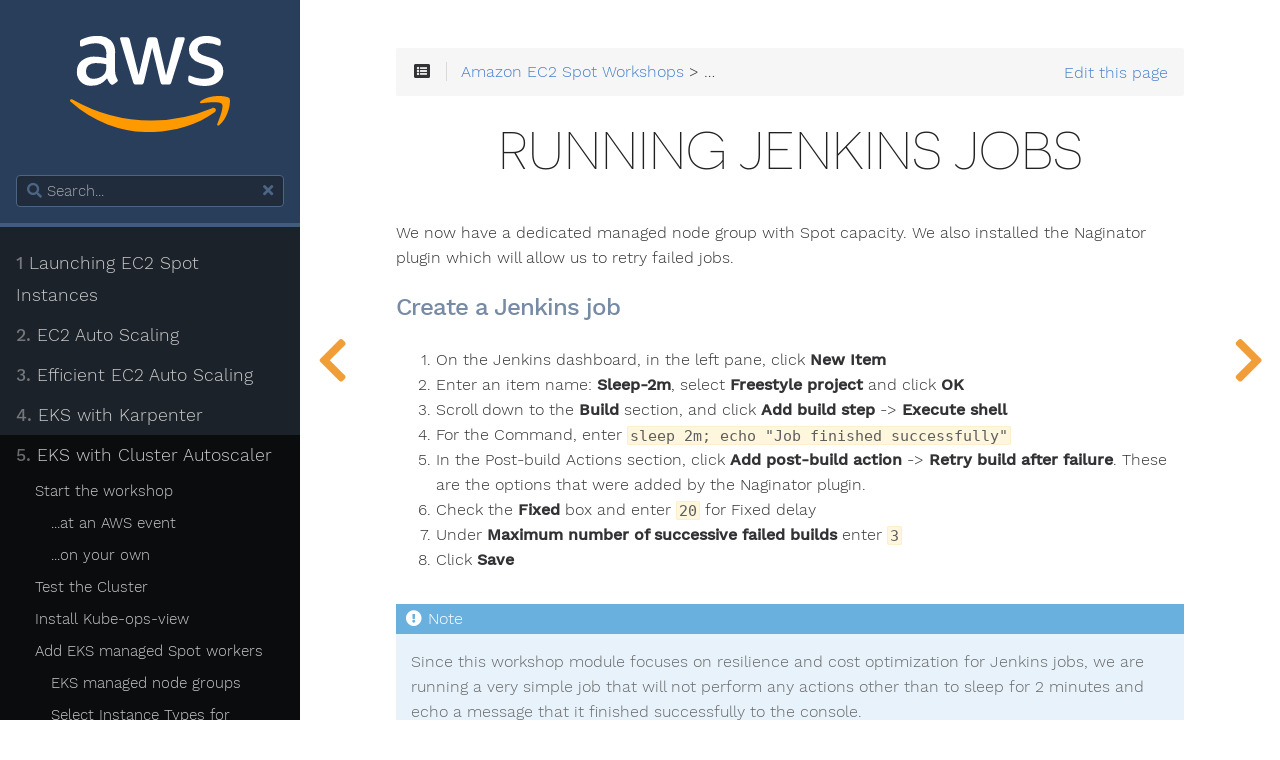

--- FILE ---
content_type: text/html
request_url: https://ec2spotworkshops.com/using_ec2_spot_instances_with_eks/080_jenkins/running_jobs.html
body_size: 15197
content:
<!DOCTYPE html>
<html class="no-js" lang="en-US" prefix="og: http://ogp.me/ns# fb: http://ogp.me/ns/fb#">
<html lang="en" class="js csstransforms3d">
  <head>
    <meta charset="utf-8">
    <meta property="og:title" content="EC2 Spot Workshops" />
    <meta property="og:type" content="website" />
    <meta property="og:url" content="https://ec2spotworkshops.com/" />
    <meta property="og:image" content="https://ec2spotworkshops.com/images/spotlogo.png" />
    <meta name="viewport" content="width=device-width, initial-scale=1, maximum-scale=1, user-scalable=no">
    <meta name="generator" content="Hugo 0.92.0" />
    <meta name="description" content="EC2 Spot Workshops">


    <link rel="icon" href="/images/favicon.png" type="image/png">

    <title>Running Jenkins jobs :: EC2 Spot Workshops</title>

    
    <link href="/css/nucleus.css?1714758759" rel="stylesheet">

    
    <link rel="stylesheet" href="/css/use_fotawesome_com_releases_v5_2_0_css_all.css">


    <link href="/css/hybrid.css?1714758759" rel="stylesheet">
    <link href="/css/featherlight.min.css?1714758759" rel="stylesheet">
    <link href="/css/perfect-scrollbar.min.css?1714758759" rel="stylesheet">
    <link href="/css/auto-complete.css?1714758759" rel="stylesheet">
    <link href="/css/theme.css?1714758759" rel="stylesheet">
    <link href="/css/syntax.css?1714758759" rel="stylesheet">
    <link href="/css/hugo-theme.css?1714758759" rel="stylesheet">
    <link href="/css/jquery-ui.min.css?1714758759" rel="stylesheet">
    
      <link href="/css/theme-mine.css?1714758759" rel="stylesheet">
    

    <script src="/js/jquery-3.6.0.min.js?1714758759"></script>
    <script src="/js/jquery-ui-1.13.1.min.js?1714758759"></script>

    <style type="text/css">
      :root #header + #content > #left > #rlblock_left{
          display:none !important;
      }
      
        :not(pre) > code + span.copy-to-clipboard {
            display: none;
        }
      
    </style>
    
  </head>
  <body class="" data-url="/using_ec2_spot_instances_with_eks/080_jenkins/running_jobs.html">
    <nav id="sidebar" class="showVisitedLinks">



  <div id="header-wrapper">
    <div id="header">
      <a href="/" title="Go home"><svg id="Layer_1" data-name="Layer 1" xmlns="http://www.w3.org/2000/svg" viewBox="0 0 50 30" width="60%" style="padding:20px 0px;"><defs><style>.cls-1{fill:#fff;}.cls-2{fill:#f90;fill-rule:evenodd;}</style></defs><title>AWS-Logo_White-Color</title><path class="cls-1" d="M14.09,10.85a4.7,4.7,0,0,0,.19,1.48,7.73,7.73,0,0,0,.54,1.19.77.77,0,0,1,.12.38.64.64,0,0,1-.32.49l-1,.7a.83.83,0,0,1-.44.15.69.69,0,0,1-.49-.23,3.8,3.8,0,0,1-.6-.77q-.25-.42-.51-1a6.14,6.14,0,0,1-4.89,2.3,4.54,4.54,0,0,1-3.32-1.19,4.27,4.27,0,0,1-1.22-3.2A4.28,4.28,0,0,1,3.61,7.75,6.06,6.06,0,0,1,7.69,6.46a12.47,12.47,0,0,1,1.76.13q.92.13,1.91.36V5.73a3.65,3.65,0,0,0-.79-2.66A3.81,3.81,0,0,0,7.86,2.3a7.71,7.71,0,0,0-1.79.22,12.78,12.78,0,0,0-1.79.57,4.55,4.55,0,0,1-.58.22l-.26,0q-.35,0-.35-.52V2a1.09,1.09,0,0,1,.12-.58,1.2,1.2,0,0,1,.47-.35A10.88,10.88,0,0,1,5.77.32,10.19,10.19,0,0,1,8.36,0a6,6,0,0,1,4.35,1.35,5.49,5.49,0,0,1,1.38,4.09ZM7.34,13.38a5.36,5.36,0,0,0,1.72-.31A3.63,3.63,0,0,0,10.63,12,2.62,2.62,0,0,0,11.19,11a5.63,5.63,0,0,0,.16-1.44v-.7a14.35,14.35,0,0,0-1.53-.28,12.37,12.37,0,0,0-1.56-.1,3.84,3.84,0,0,0-2.47.67A2.34,2.34,0,0,0,5,11a2.35,2.35,0,0,0,.61,1.76A2.4,2.4,0,0,0,7.34,13.38Zm13.35,1.8a1,1,0,0,1-.64-.16,1.3,1.3,0,0,1-.35-.65L15.81,1.51a3,3,0,0,1-.15-.67.36.36,0,0,1,.41-.41H17.7a1,1,0,0,1,.65.16,1.4,1.4,0,0,1,.33.65l2.79,11,2.59-11A1.17,1.17,0,0,1,24.39.6a1.1,1.1,0,0,1,.67-.16H26.4a1.1,1.1,0,0,1,.67.16,1.17,1.17,0,0,1,.32.65L30,12.39,32.88,1.25A1.39,1.39,0,0,1,33.22.6a1,1,0,0,1,.65-.16h1.54a.36.36,0,0,1,.41.41,1.36,1.36,0,0,1,0,.26,3.64,3.64,0,0,1-.12.41l-4,12.86a1.3,1.3,0,0,1-.35.65,1,1,0,0,1-.64.16H29.25a1,1,0,0,1-.67-.17,1.26,1.26,0,0,1-.32-.67L25.67,3.64,23.11,14.34a1.26,1.26,0,0,1-.32.67,1,1,0,0,1-.67.17Zm21.36.44a11.28,11.28,0,0,1-2.56-.29,7.44,7.44,0,0,1-1.92-.67,1,1,0,0,1-.61-.93v-.84q0-.52.38-.52a.9.9,0,0,1,.31.06l.42.17a8.77,8.77,0,0,0,1.83.58,9.78,9.78,0,0,0,2,.2,4.48,4.48,0,0,0,2.43-.55,1.76,1.76,0,0,0,.86-1.57,1.61,1.61,0,0,0-.45-1.16A4.29,4.29,0,0,0,43,9.22l-2.41-.76A5.15,5.15,0,0,1,38,6.78a3.94,3.94,0,0,1-.83-2.41,3.7,3.7,0,0,1,.45-1.85,4.47,4.47,0,0,1,1.19-1.37A5.27,5.27,0,0,1,40.51.29,7.4,7.4,0,0,1,42.6,0a8.87,8.87,0,0,1,1.12.07q.57.07,1.08.19t.95.26a4.27,4.27,0,0,1,.7.29,1.59,1.59,0,0,1,.49.41.94.94,0,0,1,.15.55v.79q0,.52-.38.52a1.76,1.76,0,0,1-.64-.2,7.74,7.74,0,0,0-3.2-.64,4.37,4.37,0,0,0-2.21.47,1.6,1.6,0,0,0-.79,1.48,1.58,1.58,0,0,0,.49,1.18,4.94,4.94,0,0,0,1.83.92L44.55,7a5.08,5.08,0,0,1,2.57,1.6A3.76,3.76,0,0,1,47.9,11a4.21,4.21,0,0,1-.44,1.93,4.4,4.4,0,0,1-1.21,1.47,5.43,5.43,0,0,1-1.85.93A8.25,8.25,0,0,1,42.05,15.62Z"></path><path class="cls-2" d="M45.19,23.81C39.72,27.85,31.78,30,25,30A36.64,36.64,0,0,1,.22,20.57c-.51-.46-.06-1.09.56-.74A49.78,49.78,0,0,0,25.53,26.4,49.23,49.23,0,0,0,44.4,22.53C45.32,22.14,46.1,23.14,45.19,23.81Z"></path><path class="cls-2" d="M47.47,21.21c-.7-.9-4.63-.42-6.39-.21-.53.06-.62-.4-.14-.74,3.13-2.2,8.27-1.57,8.86-.83s-.16,5.89-3.09,8.35c-.45.38-.88.18-.68-.32C46.69,25.8,48.17,22.11,47.47,21.21Z"></path></svg></a>

    </div>
    
        <div class="searchbox">
    <label for="search-by"><i class="fas fa-search"></i></label>
    <input data-search-input id="search-by" type="search" placeholder="Search...">
    <span data-search-clear=""><i class="fas fa-times"></i></span>
</div>

<script type="text/javascript" src="/js/lunr.min.js?1714758759"></script>
<script type="text/javascript" src="/js/auto-complete.js?1714758759"></script>
<script type="text/javascript">
    
        var baseurl = "https:\/\/ec2spotworkshops.com\/";
    
</script>
<script type="text/javascript" src="/js/search.js?1714758759"></script>

    
  </div>
  

    <div class="highlightable">
    <ul class="topics">

        
          
          




 
  
    
    <li data-nav-id="/launching_ec2_spot_instances.html" title="Launching EC2 Spot Instances" class="dd-item
        
        
        
        ">
      <a href="/launching_ec2_spot_instances.html">
          <b>1 </b>Launching EC2 Spot Instances
          
            <i class="fas fa-check read-icon"></i>
          
      </a>
      
      
        <ul>
          
          
          

        
          
            
            




 
  
    
      <li data-nav-id="/launching_ec2_spot_instances/cloud_shell.html" title="Starting the workshop" class="dd-item ">
        <a href="/launching_ec2_spot_instances/cloud_shell.html">
        Starting the workshop
        <i class="fas fa-check read-icon"></i>
        </a>
    </li>
     
  
 

            
          
            
            




 
  
    
      <li data-nav-id="/launching_ec2_spot_instances/launch_template.html" title="Creating a Launch Template" class="dd-item ">
        <a href="/launching_ec2_spot_instances/launch_template.html">
        Creating a Launch Template
        <i class="fas fa-check read-icon"></i>
        </a>
    </li>
     
  
 

            
          
            
            




 
  
    
      <li data-nav-id="/launching_ec2_spot_instances/asg.html" title="Launching EC2 Spot Instances via EC2 Auto Scaling group" class="dd-item ">
        <a href="/launching_ec2_spot_instances/asg.html">
        Launching EC2 Spot Instances via EC2 Auto Scaling group
        <i class="fas fa-check read-icon"></i>
        </a>
    </li>
     
  
 

            
          
            
            




 
  
    
      <li data-nav-id="/launching_ec2_spot_instances/ec2_fleet.html" title="Launching EC2 Spot Instances via EC2 Fleet" class="dd-item ">
        <a href="/launching_ec2_spot_instances/ec2_fleet.html">
        Launching EC2 Spot Instances via EC2 Fleet
        <i class="fas fa-check read-icon"></i>
        </a>
    </li>
     
  
 

            
          
            
            




 
  
    
      <li data-nav-id="/launching_ec2_spot_instances/fis_experiment.html" title="Creating a Spot Interruption Experiment" class="dd-item ">
        <a href="/launching_ec2_spot_instances/fis_experiment.html">
        Creating a Spot Interruption Experiment
        <i class="fas fa-check read-icon"></i>
        </a>
    </li>
     
  
 

            
          
            
            




 
  
    
      <li data-nav-id="/launching_ec2_spot_instances/savings.html" title="Savings Summary" class="dd-item ">
        <a href="/launching_ec2_spot_instances/savings.html">
        Savings Summary
        <i class="fas fa-check read-icon"></i>
        </a>
    </li>
     
  
 

            
          
            
            




 
  
    
      <li data-nav-id="/launching_ec2_spot_instances/spot_placement_score.html" title="Spot Placement Score (SPS)" class="dd-item ">
        <a href="/launching_ec2_spot_instances/spot_placement_score.html">
        Spot Placement Score (SPS)
        <i class="fas fa-check read-icon"></i>
        </a>
    </li>
     
  
 

            
          
            
            




 
  
    
      <li data-nav-id="/launching_ec2_spot_instances/spot_blueprints.html" title="Spot Blueprints" class="dd-item ">
        <a href="/launching_ec2_spot_instances/spot_blueprints.html">
        Spot Blueprints
        <i class="fas fa-check read-icon"></i>
        </a>
    </li>
     
  
 

            
          
            
            




 
  
    
      <li data-nav-id="/launching_ec2_spot_instances/runinstances_api.html" title="(Optional) - Launching an EC2 Spot Instance via the RunInstances API" class="dd-item ">
        <a href="/launching_ec2_spot_instances/runinstances_api.html">
        (Optional) - Launching an EC2 Spot Instance via the RunInstances API
        <i class="fas fa-check read-icon"></i>
        </a>
    </li>
     
  
 

            
          
            
            




 
  
    
      <li data-nav-id="/launching_ec2_spot_instances/spot_fleet.html" title="(Optional) - Launching an EC2 Spot Instance via Spot Fleet request" class="dd-item ">
        <a href="/launching_ec2_spot_instances/spot_fleet.html">
        (Optional) - Launching an EC2 Spot Instance via Spot Fleet request
        <i class="fas fa-check read-icon"></i>
        </a>
    </li>
     
  
 

            
          
            
            




 
  
    
      <li data-nav-id="/launching_ec2_spot_instances/final_thoughts.html" title="Learn more" class="dd-item ">
        <a href="/launching_ec2_spot_instances/final_thoughts.html">
        Learn more
        <i class="fas fa-check read-icon"></i>
        </a>
    </li>
     
  
 

            
          
            
            




 
  
    
      <li data-nav-id="/launching_ec2_spot_instances/cleanup.html" title="Clean Up" class="dd-item ">
        <a href="/launching_ec2_spot_instances/cleanup.html">
        Clean Up
        <i class="fas fa-check read-icon"></i>
        </a>
    </li>
     
  
 

            
          
        
        </ul>
      
    </li>
  
 

          
          




 
  
    
    <li data-nav-id="/ec2-auto-scaling-with-multiple-instance-types-and-purchase-options.html" title="EC2 Auto Scaling with multiple instance types and purchase options" class="dd-item
        
        
        
        ">
      <a href="/ec2-auto-scaling-with-multiple-instance-types-and-purchase-options.html">
          <b>2. </b>EC2 Auto Scaling
          
            <i class="fas fa-check read-icon"></i>
          
      </a>
      
      
        <ul>
          
          
            
          
          

        
          
            
            




 
  
    
      <li data-nav-id="/ec2-auto-scaling-with-multiple-instance-types-and-purchase-options/requirements_notes.html" title="Requirements and Notes" class="dd-item ">
        <a href="/ec2-auto-scaling-with-multiple-instance-types-and-purchase-options/requirements_notes.html">
        Requirements and Notes
        <i class="fas fa-check read-icon"></i>
        </a>
    </li>
     
  
 

            
          
            
            




 
  
    
      <li data-nav-id="/ec2-auto-scaling-with-multiple-instance-types-and-purchase-options/architecture.html" title="Architecture" class="dd-item ">
        <a href="/ec2-auto-scaling-with-multiple-instance-types-and-purchase-options/architecture.html">
        Architecture
        <i class="fas fa-check read-icon"></i>
        </a>
    </li>
     
  
 

            
          
            
            




 
  
    
    <li data-nav-id="/ec2-auto-scaling-with-multiple-instance-types-and-purchase-options/before.html" title="Starting the workshop" class="dd-item
        
        
        
        ">
      <a href="/ec2-auto-scaling-with-multiple-instance-types-and-purchase-options/before.html">
          Starting the workshop
          
            <i class="fas fa-check read-icon"></i>
          
      </a>
      
      
        <ul>
          
          
            
          
          

        
          
            
            




 
  
    
    <li data-nav-id="/ec2-auto-scaling-with-multiple-instance-types-and-purchase-options/before/aws_event.html" title="...At an AWS event" class="dd-item
        
        
        
        ">
      <a href="/ec2-auto-scaling-with-multiple-instance-types-and-purchase-options/before/aws_event.html">
          ...At an AWS event
          
            <i class="fas fa-check read-icon"></i>
          
      </a>
      
      
    </li>
  
 

            
          
            
            




 
  
    
    <li data-nav-id="/ec2-auto-scaling-with-multiple-instance-types-and-purchase-options/before/self_paced.html" title="...On your own" class="dd-item
        
        
        
        ">
      <a href="/ec2-auto-scaling-with-multiple-instance-types-and-purchase-options/before/self_paced.html">
          ...On your own
          
            <i class="fas fa-check read-icon"></i>
          
      </a>
      
      
    </li>
  
 

            
          
        
        </ul>
      
    </li>
  
 

            
          
            
            




 
  
    
      <li data-nav-id="/ec2-auto-scaling-with-multiple-instance-types-and-purchase-options/launch_cloudformation.html" title="Setup with CloudFormation" class="dd-item ">
        <a href="/ec2-auto-scaling-with-multiple-instance-types-and-purchase-options/launch_cloudformation.html">
        Setup with CloudFormation
        <i class="fas fa-check read-icon"></i>
        </a>
    </li>
     
  
 

            
          
            
            




 
  
    
      <li data-nav-id="/ec2-auto-scaling-with-multiple-instance-types-and-purchase-options/using_cloud9.html" title="Using the Cloud9 Environment" class="dd-item ">
        <a href="/ec2-auto-scaling-with-multiple-instance-types-and-purchase-options/using_cloud9.html">
        Using the Cloud9 Environment
        <i class="fas fa-check read-icon"></i>
        </a>
    </li>
     
  
 

            
          
            
            




 
  
    
      <li data-nav-id="/ec2-auto-scaling-with-multiple-instance-types-and-purchase-options/setup_cli.html" title="Setup AWS CLI and other tools" class="dd-item ">
        <a href="/ec2-auto-scaling-with-multiple-instance-types-and-purchase-options/setup_cli.html">
        Setup AWS CLI and other tools
        <i class="fas fa-check read-icon"></i>
        </a>
    </li>
     
  
 

            
          
            
            




 
  
    
      <li data-nav-id="/ec2-auto-scaling-with-multiple-instance-types-and-purchase-options/clone_github.html" title="Clone the GitHub repo" class="dd-item ">
        <a href="/ec2-auto-scaling-with-multiple-instance-types-and-purchase-options/clone_github.html">
        Clone the GitHub repo
        <i class="fas fa-check read-icon"></i>
        </a>
    </li>
     
  
 

            
          
            
            




 
  
    
      <li data-nav-id="/ec2-auto-scaling-with-multiple-instance-types-and-purchase-options/create_lt.html" title="Create an EC2 launch template" class="dd-item ">
        <a href="/ec2-auto-scaling-with-multiple-instance-types-and-purchase-options/create_lt.html">
        Create an EC2 launch template
        <i class="fas fa-check read-icon"></i>
        </a>
    </li>
     
  
 

            
          
            
            




 
  
    
      <li data-nav-id="/ec2-auto-scaling-with-multiple-instance-types-and-purchase-options/deploy_lb.html" title="Deploy the AWS Elastic Load Balancer" class="dd-item ">
        <a href="/ec2-auto-scaling-with-multiple-instance-types-and-purchase-options/deploy_lb.html">
        Deploy the AWS Elastic Load Balancer
        <i class="fas fa-check read-icon"></i>
        </a>
    </li>
     
  
 

            
          
            
            




 
  
    
      <li data-nav-id="/ec2-auto-scaling-with-multiple-instance-types-and-purchase-options/create_asg.html" title="Create an EC2 Auto Scaling Group" class="dd-item ">
        <a href="/ec2-auto-scaling-with-multiple-instance-types-and-purchase-options/create_asg.html">
        Create an EC2 Auto Scaling Group
        <i class="fas fa-check read-icon"></i>
        </a>
    </li>
     
  
 

            
          
            
            




 
  
    
      <li data-nav-id="/ec2-auto-scaling-with-multiple-instance-types-and-purchase-options/browse_app.html" title="Browse to the web app" class="dd-item ">
        <a href="/ec2-auto-scaling-with-multiple-instance-types-and-purchase-options/browse_app.html">
        Browse to the web app
        <i class="fas fa-check read-icon"></i>
        </a>
    </li>
     
  
 

            
          
            
            




 
  
    
      <li data-nav-id="/ec2-auto-scaling-with-multiple-instance-types-and-purchase-options/scale_dynamic.html" title="Using Dynamic Scaling in ASG" class="dd-item ">
        <a href="/ec2-auto-scaling-with-multiple-instance-types-and-purchase-options/scale_dynamic.html">
        Using Dynamic Scaling in ASG
        <i class="fas fa-check read-icon"></i>
        </a>
    </li>
     
  
 

            
          
            
            




 
  
    
      <li data-nav-id="/ec2-auto-scaling-with-multiple-instance-types-and-purchase-options/stress_ssm.html" title="Stress the app with AWS Systems Manager" class="dd-item ">
        <a href="/ec2-auto-scaling-with-multiple-instance-types-and-purchase-options/stress_ssm.html">
        Stress the app with AWS Systems Manager
        <i class="fas fa-check read-icon"></i>
        </a>
    </li>
     
  
 

            
          
            
            




 
  
    
      <li data-nav-id="/ec2-auto-scaling-with-multiple-instance-types-and-purchase-options/spot_resilience.html" title="Resilience with Spot Instances" class="dd-item ">
        <a href="/ec2-auto-scaling-with-multiple-instance-types-and-purchase-options/spot_resilience.html">
        Resilience with Spot Instances
        <i class="fas fa-check read-icon"></i>
        </a>
    </li>
     
  
 

            
          
            
            




 
  
    
      <li data-nav-id="/ec2-auto-scaling-with-multiple-instance-types-and-purchase-options/finished.html" title="Finished!" class="dd-item ">
        <a href="/ec2-auto-scaling-with-multiple-instance-types-and-purchase-options/finished.html">
        Finished!
        <i class="fas fa-check read-icon"></i>
        </a>
    </li>
     
  
 

            
          
            
            




 
  
    
      <li data-nav-id="/ec2-auto-scaling-with-multiple-instance-types-and-purchase-options/cleanup.html" title="Cleanup" class="dd-item ">
        <a href="/ec2-auto-scaling-with-multiple-instance-types-and-purchase-options/cleanup.html">
        Cleanup
        <i class="fas fa-check read-icon"></i>
        </a>
    </li>
     
  
 

            
          
            
            




 
  
    
      <li data-nav-id="/ec2-auto-scaling-with-multiple-instance-types-and-purchase-options/learn_more.html" title="Learn more" class="dd-item ">
        <a href="/ec2-auto-scaling-with-multiple-instance-types-and-purchase-options/learn_more.html">
        Learn more
        <i class="fas fa-check read-icon"></i>
        </a>
    </li>
     
  
 

            
          
        
        </ul>
      
    </li>
  
 

          
          




 
  
    
    <li data-nav-id="/efficient-and-resilient-ec2-auto-scaling.html" title="Running Efficient and Resilient Workloads with Amazon EC2 Auto Scaling" class="dd-item
        
        
        
        ">
      <a href="/efficient-and-resilient-ec2-auto-scaling.html">
          <b>3. </b>Efficient EC2 Auto Scaling
          
            <i class="fas fa-check read-icon"></i>
          
      </a>
      
      
        <ul>
          
          
            
          
          

        
          
            
            




 
  
    
    <li data-nav-id="/efficient-and-resilient-ec2-auto-scaling/before.html" title="Starting the workshop" class="dd-item
        
        
        
        ">
      <a href="/efficient-and-resilient-ec2-auto-scaling/before.html">
          Starting the workshop
          
            <i class="fas fa-check read-icon"></i>
          
      </a>
      
      
        <ul>
          
          
          

        
          
            
            




 
  
    
      <li data-nav-id="/efficient-and-resilient-ec2-auto-scaling/before/aws_event.html" title="...At an AWS event" class="dd-item ">
        <a href="/efficient-and-resilient-ec2-auto-scaling/before/aws_event.html">
        ...At an AWS event
        <i class="fas fa-check read-icon"></i>
        </a>
    </li>
     
  
 

            
          
            
            




 
  
    
      <li data-nav-id="/efficient-and-resilient-ec2-auto-scaling/before/self_paced.html" title="...On your own" class="dd-item ">
        <a href="/efficient-and-resilient-ec2-auto-scaling/before/self_paced.html">
        ...On your own
        <i class="fas fa-check read-icon"></i>
        </a>
    </li>
     
  
 

            
          
        
        </ul>
      
    </li>
  
 

            
          
            
            




 
  
    
    <li data-nav-id="/efficient-and-resilient-ec2-auto-scaling/lab1.html" title="Amazon EC2 Auto Scaling" class="dd-item
        
        
        
        ">
      <a href="/efficient-and-resilient-ec2-auto-scaling/lab1.html">
          Amazon EC2 Auto Scaling
          
            <i class="fas fa-check read-icon"></i>
          
      </a>
      
      
        <ul>
          
          
          

        
          
            
            




 
  
    
      <li data-nav-id="/efficient-and-resilient-ec2-auto-scaling/lab1/10-predictive-scaling.html" title="Predictive scaling" class="dd-item ">
        <a href="/efficient-and-resilient-ec2-auto-scaling/lab1/10-predictive-scaling.html">
        Predictive scaling
        <i class="fas fa-check read-icon"></i>
        </a>
    </li>
     
  
 

            
          
            
            




 
  
    
      <li data-nav-id="/efficient-and-resilient-ec2-auto-scaling/lab1/20-custom-metrics.html" title="Working with Custom Metrics" class="dd-item ">
        <a href="/efficient-and-resilient-ec2-auto-scaling/lab1/20-custom-metrics.html">
        Working with Custom Metrics
        <i class="fas fa-check read-icon"></i>
        </a>
    </li>
     
  
 

            
          
            
            




 
  
    
      <li data-nav-id="/efficient-and-resilient-ec2-auto-scaling/lab1/30-create-policy.html" title="Create Predictive Scaling Policy" class="dd-item ">
        <a href="/efficient-and-resilient-ec2-auto-scaling/lab1/30-create-policy.html">
        Create Predictive Scaling Policy
        <i class="fas fa-check read-icon"></i>
        </a>
    </li>
     
  
 

            
          
            
            




 
  
    
      <li data-nav-id="/efficient-and-resilient-ec2-auto-scaling/lab1/40-verify-policy.html" title="Review the outcome of predictive scaling" class="dd-item ">
        <a href="/efficient-and-resilient-ec2-auto-scaling/lab1/40-verify-policy.html">
        Review the outcome of predictive scaling
        <i class="fas fa-check read-icon"></i>
        </a>
    </li>
     
  
 

            
          
            
            




 
  
    
      <li data-nav-id="/efficient-and-resilient-ec2-auto-scaling/lab1/50-dynamic-scaling.html" title="Configure Dynamic scaling" class="dd-item ">
        <a href="/efficient-and-resilient-ec2-auto-scaling/lab1/50-dynamic-scaling.html">
        Configure Dynamic scaling
        <i class="fas fa-check read-icon"></i>
        </a>
    </li>
     
  
 

            
          
            
            




 
  
    
      <li data-nav-id="/efficient-and-resilient-ec2-auto-scaling/lab1/60-lifecycle-hooks.html" title="Take control of instance Lifecycle" class="dd-item ">
        <a href="/efficient-and-resilient-ec2-auto-scaling/lab1/60-lifecycle-hooks.html">
        Take control of instance Lifecycle
        <i class="fas fa-check read-icon"></i>
        </a>
    </li>
     
  
 

            
          
            
            




 
  
    
      <li data-nav-id="/efficient-and-resilient-ec2-auto-scaling/lab1/70-measure-launch-duration.html" title="Measure the Launch Speed of Instances" class="dd-item ">
        <a href="/efficient-and-resilient-ec2-auto-scaling/lab1/70-measure-launch-duration.html">
        Measure the Launch Speed of Instances
        <i class="fas fa-check read-icon"></i>
        </a>
    </li>
     
  
 

            
          
            
            




 
  
    
      <li data-nav-id="/efficient-and-resilient-ec2-auto-scaling/lab1/80-warm-pools.html" title="Scaling your application faster" class="dd-item ">
        <a href="/efficient-and-resilient-ec2-auto-scaling/lab1/80-warm-pools.html">
        Warm pools
        <i class="fas fa-check read-icon"></i>
        </a>
    </li>
     
  
 

            
          
            
            




 
  
    
      <li data-nav-id="/efficient-and-resilient-ec2-auto-scaling/lab1/90-enable-warm-pool.html" title="How Warm Pools work?" class="dd-item ">
        <a href="/efficient-and-resilient-ec2-auto-scaling/lab1/90-enable-warm-pool.html">
        How Warm Pools work?
        <i class="fas fa-check read-icon"></i>
        </a>
    </li>
     
  
 

            
          
            
            




 
  
    
      <li data-nav-id="/efficient-and-resilient-ec2-auto-scaling/lab1/100-launch-from-warm-pool.html" title="Launch From Warm Pool" class="dd-item ">
        <a href="/efficient-and-resilient-ec2-auto-scaling/lab1/100-launch-from-warm-pool.html">
        Launch From Warm Pool
        <i class="fas fa-check read-icon"></i>
        </a>
    </li>
     
  
 

            
          
            
            




 
  
    
      <li data-nav-id="/efficient-and-resilient-ec2-auto-scaling/lab1/110-instance-refresh.html" title="Instance Refresh and Rollback" class="dd-item ">
        <a href="/efficient-and-resilient-ec2-auto-scaling/lab1/110-instance-refresh.html">
        Instance Refresh and Rollback
        <i class="fas fa-check read-icon"></i>
        </a>
    </li>
     
  
 

            
          
        
        </ul>
      
    </li>
  
 

            
          
            
            




 
  
    
      <li data-nav-id="/efficient-and-resilient-ec2-auto-scaling/80-cleanup.html" title="Cleanup" class="dd-item ">
        <a href="/efficient-and-resilient-ec2-auto-scaling/80-cleanup.html">
        Cleanup
        <i class="fas fa-check read-icon"></i>
        </a>
    </li>
     
  
 

            
          
            
            




 
  
    
      <li data-nav-id="/efficient-and-resilient-ec2-auto-scaling/90-finished.html" title="Finished!" class="dd-item ">
        <a href="/efficient-and-resilient-ec2-auto-scaling/90-finished.html">
        Finished!
        <i class="fas fa-check read-icon"></i>
        </a>
    </li>
     
  
 

            
          
            
            




 
  
    
      <li data-nav-id="/efficient-and-resilient-ec2-auto-scaling/100-learn-more.html" title="Learn more" class="dd-item ">
        <a href="/efficient-and-resilient-ec2-auto-scaling/100-learn-more.html">
        Learn more
        <i class="fas fa-check read-icon"></i>
        </a>
    </li>
     
  
 

            
          
        
        </ul>
      
    </li>
  
 

          
          




 
  
    
    <li data-nav-id="/karpenter.html" title="EKS with Karpenter" class="dd-item
        
        
        
        ">
      <a href="/karpenter.html">
          <b>4. </b>EKS with Karpenter
          
            <i class="fas fa-check read-icon"></i>
          
      </a>
      
      
        <ul>
          
          
            
          
          

        
          
            
            




 
  
    
    <li data-nav-id="/karpenter/010_prerequisites.html" title="Start the workshop" class="dd-item
        
        
        
        ">
      <a href="/karpenter/010_prerequisites.html">
          Start the workshop
          
            <i class="fas fa-check read-icon"></i>
          
      </a>
      
      
        <ul>
          
          
          

        
          
            
            




 
  
    
      <li data-nav-id="/karpenter/010_prerequisites/self_paced.html" title="...on your own" class="dd-item ">
        <a href="/karpenter/010_prerequisites/self_paced.html">
        ...on your own
        <i class="fas fa-check read-icon"></i>
        </a>
    </li>
     
  
 

            
          
            
            




 
  
    
      <li data-nav-id="/karpenter/010_prerequisites/aws_event.html" title="...at an AWS event" class="dd-item ">
        <a href="/karpenter/010_prerequisites/aws_event.html">
        ...at an AWS event
        <i class="fas fa-check read-icon"></i>
        </a>
    </li>
     
  
 

            
          
            
            
          
            
            
          
            
            
          
            
            
          
            
            
          
            
            
          
            
            
          
            
            
          
            
            
          
            
            
          
            
            
          
            
            
          
            
            
          
        
        </ul>
      
    </li>
  
 

            
          
            
            




 
  
    
      <li data-nav-id="/karpenter/test.html" title="Test the Cluster" class="dd-item ">
        <a href="/karpenter/test.html">
        Test the Cluster
        <i class="fas fa-check read-icon"></i>
        </a>
    </li>
     
  
 

            
          
            
            




 
  
    
    <li data-nav-id="/karpenter/040_k8s_tools.html" title="Explore Kubernetes Tools" class="dd-item
        
        
        
        ">
      <a href="/karpenter/040_k8s_tools.html">
          Explore Kubernetes Tools
          
            <i class="fas fa-check read-icon"></i>
          
      </a>
      
      
        <ul>
          
          
          

        
          
            
            




 
  
    
      <li data-nav-id="/karpenter/040_k8s_tools/explore_kube_ops_view.html" title="Explore Kube-ops-view" class="dd-item ">
        <a href="/karpenter/040_k8s_tools/explore_kube_ops_view.html">
        Explore Kube-ops-view
        <i class="fas fa-check read-icon"></i>
        </a>
    </li>
     
  
 

            
          
        
        </ul>
      
    </li>
  
 

            
          
            
            




 
  
    
    <li data-nav-id="/karpenter/050_karpenter.html" title="Karpenter" class="dd-item
        
        
        
        ">
      <a href="/karpenter/050_karpenter.html">
          Karpenter
          
            <i class="fas fa-check read-icon"></i>
          
      </a>
      
      
        <ul>
          
          
          

        
          
            
            




 
  
    
      <li data-nav-id="/karpenter/050_karpenter/explore_karpenter.html" title="Explore Karpenter Installation" class="dd-item ">
        <a href="/karpenter/050_karpenter/explore_karpenter.html">
        Explore Karpenter Installation
        <i class="fas fa-check read-icon"></i>
        </a>
    </li>
     
  
 

            
          
            
            




 
  
    
      <li data-nav-id="/karpenter/050_karpenter/set_up_the_provisioner.html" title="Set up the Provisioner" class="dd-item ">
        <a href="/karpenter/050_karpenter/set_up_the_provisioner.html">
        Set up the Provisioner
        <i class="fas fa-check read-icon"></i>
        </a>
    </li>
     
  
 

            
          
            
            




 
  
    
      <li data-nav-id="/karpenter/050_karpenter/automatic_node_provisioning.html" title="Automatic Node Provisioning" class="dd-item ">
        <a href="/karpenter/050_karpenter/automatic_node_provisioning.html">
        Automatic Node Provisioning
        <i class="fas fa-check read-icon"></i>
        </a>
    </li>
     
  
 

            
          
            
            




 
  
    
      <li data-nav-id="/karpenter/050_karpenter/consolidation.html" title="Consolidation" class="dd-item ">
        <a href="/karpenter/050_karpenter/consolidation.html">
        Consolidation
        <i class="fas fa-check read-icon"></i>
        </a>
    </li>
     
  
 

            
          
            
            




 
  
    
      <li data-nav-id="/karpenter/050_karpenter/advanced_provisioner.html" title="Deploying Multiple Provisioners" class="dd-item ">
        <a href="/karpenter/050_karpenter/advanced_provisioner.html">
        Deploying Multiple Provisioners
        <i class="fas fa-check read-icon"></i>
        </a>
    </li>
     
  
 

            
          
            
            




 
  
    
      <li data-nav-id="/karpenter/050_karpenter/ec2_spot_deployments.html" title="EC2 Spot deployments" class="dd-item ">
        <a href="/karpenter/050_karpenter/ec2_spot_deployments.html">
        EC2 Spot deployments
        <i class="fas fa-check read-icon"></i>
        </a>
    </li>
     
  
 

            
          
            
            




 
  
    
      <li data-nav-id="/karpenter/050_karpenter/multiple_architectures.html" title="Multi-Architecture deployments" class="dd-item ">
        <a href="/karpenter/050_karpenter/multiple_architectures.html">
        Multi-Architecture deployments
        <i class="fas fa-check read-icon"></i>
        </a>
    </li>
     
  
 

            
          
            
            




 
  
    
      <li data-nav-id="/karpenter/050_karpenter/using_alternative_provisioners.html" title="Using Alternative Provisioners" class="dd-item ">
        <a href="/karpenter/050_karpenter/using_alternative_provisioners.html">
        Using Alternative Provisioners
        <i class="fas fa-check read-icon"></i>
        </a>
    </li>
     
  
 

            
          
        
        </ul>
      
    </li>
  
 

            
          
            
            




 
  
    
    <li data-nav-id="/karpenter/060_scaling.html" title="Scaling App and Cluster" class="dd-item
        
        
        
        ">
      <a href="/karpenter/060_scaling.html">
          Scaling App and Cluster
          
            <i class="fas fa-check read-icon"></i>
          
      </a>
      
      
        <ul>
          
          
          

        
          
            
            




 
  
    
      <li data-nav-id="/karpenter/060_scaling/build_and_push_to_ecr.html" title="Build the Microservice" class="dd-item ">
        <a href="/karpenter/060_scaling/build_and_push_to_ecr.html">
        Build the Microservice
        <i class="fas fa-check read-icon"></i>
        </a>
    </li>
     
  
 

            
          
            
            




 
  
    
      <li data-nav-id="/karpenter/060_scaling/monte_carlo_pi.html" title="Deploy the Microservice" class="dd-item ">
        <a href="/karpenter/060_scaling/monte_carlo_pi.html">
        Deploy the Microservice
        <i class="fas fa-check read-icon"></i>
        </a>
    </li>
     
  
 

            
          
            
            




 
  
    
      <li data-nav-id="/karpenter/060_scaling/deploy_hpa.html" title="Configure HPA" class="dd-item ">
        <a href="/karpenter/060_scaling/deploy_hpa.html">
        Configure HPA
        <i class="fas fa-check read-icon"></i>
        </a>
    </li>
     
  
 

            
          
            
            




 
  
    
      <li data-nav-id="/karpenter/060_scaling/test_hpa.html" title="Stress-test the sytem" class="dd-item ">
        <a href="/karpenter/060_scaling/test_hpa.html">
        Stress-test the sytem
        <i class="fas fa-check read-icon"></i>
        </a>
    </li>
     
  
 

            
          
            
            




 
  
    
      <li data-nav-id="/karpenter/060_scaling/fis_experiment.html" title="Use FIS to Interrupt a Spot Instance" class="dd-item ">
        <a href="/karpenter/060_scaling/fis_experiment.html">
        Use FIS to Interrupt a Spot Instance
        <i class="fas fa-check read-icon"></i>
        </a>
    </li>
     
  
 

            
          
        
        </ul>
      
    </li>
  
 

            
          
            
            




 
  
    
    <li data-nav-id="/karpenter/200_cleanup.html" title="Cleanup" class="dd-item
        
        
        
        ">
      <a href="/karpenter/200_cleanup.html">
          Cleanup
          
            <i class="fas fa-check read-icon"></i>
          
      </a>
      
      
    </li>
  
 

            
          
            
            




 
  
    
    <li data-nav-id="/karpenter/300_conclusion.html" title="Conclusion" class="dd-item
        
        
        
        ">
      <a href="/karpenter/300_conclusion.html">
          Conclusion
          
            <i class="fas fa-check read-icon"></i>
          
      </a>
      
      
        <ul>
          
          
          

        
          
            
            




 
  
    
      <li data-nav-id="/karpenter/300_conclusion/conclusion.html" title="What Have We Accomplished" class="dd-item ">
        <a href="/karpenter/300_conclusion/conclusion.html">
        What Have We Accomplished
        <i class="fas fa-check read-icon"></i>
        </a>
    </li>
     
  
 

            
          
        
        </ul>
      
    </li>
  
 

            
          
        
        </ul>
      
    </li>
  
 

          
          




 
  
    
    <li data-nav-id="/using_ec2_spot_instances_with_eks.html" title="Using Spot Instances with EKS" class="dd-item
        parent
        
        
        ">
      <a href="/using_ec2_spot_instances_with_eks.html">
          <b>5. </b>EKS with Cluster Autoscaler
          
            <i class="fas fa-check read-icon"></i>
          
      </a>
      
      
        <ul>
          
          
            
          
          

        
          
            
            




 
  
    
    <li data-nav-id="/using_ec2_spot_instances_with_eks/010_prerequisites.html" title="Start the workshop" class="dd-item
        
        
        
        ">
      <a href="/using_ec2_spot_instances_with_eks/010_prerequisites.html">
          Start the workshop
          
            <i class="fas fa-check read-icon"></i>
          
      </a>
      
      
        <ul>
          
          
          

        
          
            
            




 
  
    
      <li data-nav-id="/using_ec2_spot_instances_with_eks/010_prerequisites/aws_event.html" title="...at an AWS event" class="dd-item ">
        <a href="/using_ec2_spot_instances_with_eks/010_prerequisites/aws_event.html">
        ...at an AWS event
        <i class="fas fa-check read-icon"></i>
        </a>
    </li>
     
  
 

            
          
            
            




 
  
    
      <li data-nav-id="/using_ec2_spot_instances_with_eks/010_prerequisites/self_paced.html" title="...on your own" class="dd-item ">
        <a href="/using_ec2_spot_instances_with_eks/010_prerequisites/self_paced.html">
        ...on your own
        <i class="fas fa-check read-icon"></i>
        </a>
    </li>
     
  
 

            
          
            
            
          
            
            
          
            
            
          
            
            
          
            
            
          
            
            
          
            
            
          
            
            
          
            
            
          
            
            
          
            
            
          
            
            
          
            
            
          
            
            
          
        
        </ul>
      
    </li>
  
 

            
          
            
            




 
  
    
    <li data-nav-id="/using_ec2_spot_instances_with_eks/021_terraform.html" title="Test the Cluster" class="dd-item
        
        
        
        ">
      <a href="/using_ec2_spot_instances_with_eks/021_terraform.html">
          Test the Cluster
          
            <i class="fas fa-check read-icon"></i>
          
      </a>
      
      
    </li>
  
 

            
          
            
            




 
  
    
    <li data-nav-id="/using_ec2_spot_instances_with_eks/030_k8s_tools.html" title="Install Kube-ops-view" class="dd-item
        
        
        
        ">
      <a href="/using_ec2_spot_instances_with_eks/030_k8s_tools.html">
          Install Kube-ops-view
          
            <i class="fas fa-check read-icon"></i>
          
      </a>
      
      
    </li>
  
 

            
          
            
            




 
  
    
    <li data-nav-id="/using_ec2_spot_instances_with_eks/040_eksmanagednodegroupswithspot.html" title="Add EKS managed Spot workers" class="dd-item
        
        
        
        ">
      <a href="/using_ec2_spot_instances_with_eks/040_eksmanagednodegroupswithspot.html">
          Add EKS managed Spot workers
          
            <i class="fas fa-check read-icon"></i>
          
      </a>
      
      
        <ul>
          
          
          

        
          
            
            




 
  
    
      <li data-nav-id="/using_ec2_spot_instances_with_eks/040_eksmanagednodegroupswithspot/why_select_managed_node_group.html" title="EKS managed node groups" class="dd-item ">
        <a href="/using_ec2_spot_instances_with_eks/040_eksmanagednodegroupswithspot/why_select_managed_node_group.html">
        EKS managed node groups
        <i class="fas fa-check read-icon"></i>
        </a>
    </li>
     
  
 

            
          
            
            




 
  
    
      <li data-nav-id="/using_ec2_spot_instances_with_eks/040_eksmanagednodegroupswithspot/selecting_instance_types.html" title="Select Instance Types for Diversification" class="dd-item ">
        <a href="/using_ec2_spot_instances_with_eks/040_eksmanagednodegroupswithspot/selecting_instance_types.html">
        Select Instance Types for Diversification
        <i class="fas fa-check read-icon"></i>
        </a>
    </li>
     
  
 

            
          
            
            




 
  
    
      <li data-nav-id="/using_ec2_spot_instances_with_eks/040_eksmanagednodegroupswithspot/workers_terraform.html" title="Create EKS managed node groups with Spot capacity" class="dd-item ">
        <a href="/using_ec2_spot_instances_with_eks/040_eksmanagednodegroupswithspot/workers_terraform.html">
        Create EKS managed node groups with Spot capacity
        <i class="fas fa-check read-icon"></i>
        </a>
    </li>
     
  
 

            
          
            
            




 
  
    
      <li data-nav-id="/using_ec2_spot_instances_with_eks/040_eksmanagednodegroupswithspot/spotlifecycle.html" title="Spot Best Practices and Interruption Handling" class="dd-item ">
        <a href="/using_ec2_spot_instances_with_eks/040_eksmanagednodegroupswithspot/spotlifecycle.html">
        Spot Best Practices and Interruption Handling
        <i class="fas fa-check read-icon"></i>
        </a>
    </li>
     
  
 

            
          
        
        </ul>
      
    </li>
  
 

            
          
            
            




 
  
    
    <li data-nav-id="/using_ec2_spot_instances_with_eks/050_deploy.html" title="Deploy an example Microservice" class="dd-item
        
        
        
        ">
      <a href="/using_ec2_spot_instances_with_eks/050_deploy.html">
          Deploy an example Microservice
          
            <i class="fas fa-check read-icon"></i>
          
      </a>
      
      
        <ul>
          
          
          

        
          
            
            




 
  
    
      <li data-nav-id="/using_ec2_spot_instances_with_eks/050_deploy/monte_carlo_pi.html" title="Monte Carlo Pi Template" class="dd-item ">
        <a href="/using_ec2_spot_instances_with_eks/050_deploy/monte_carlo_pi.html">
        Monte Carlo Pi Template
        <i class="fas fa-check read-icon"></i>
        </a>
    </li>
     
  
 

            
          
            
            




 
  
    
      <li data-nav-id="/using_ec2_spot_instances_with_eks/050_deploy/tolerations_and_affinity.html" title="Tolerations and Affinity" class="dd-item ">
        <a href="/using_ec2_spot_instances_with_eks/050_deploy/tolerations_and_affinity.html">
        Tolerations and Affinity
        <i class="fas fa-check read-icon"></i>
        </a>
    </li>
     
  
 

            
          
            
            




 
  
    
      <li data-nav-id="/using_ec2_spot_instances_with_eks/050_deploy/deploy.html" title="Deploy Application" class="dd-item ">
        <a href="/using_ec2_spot_instances_with_eks/050_deploy/deploy.html">
        Deploy Application
        <i class="fas fa-check read-icon"></i>
        </a>
    </li>
     
  
 

            
          
        
        </ul>
      
    </li>
  
 

            
          
            
            




 
  
    
    <li data-nav-id="/using_ec2_spot_instances_with_eks/060_scaling.html" title="Autoscale Cluster and Application" class="dd-item
        
        
        
        ">
      <a href="/using_ec2_spot_instances_with_eks/060_scaling.html">
          Autoscale Cluster and Application
          
            <i class="fas fa-check read-icon"></i>
          
      </a>
      
      
        <ul>
          
          
          

        
          
            
            




 
  
    
      <li data-nav-id="/using_ec2_spot_instances_with_eks/060_scaling/deploy_ca.html" title="Configure Cluster Autoscaler (CA)" class="dd-item ">
        <a href="/using_ec2_spot_instances_with_eks/060_scaling/deploy_ca.html">
        Configure Cluster Autoscaler (CA)
        <i class="fas fa-check read-icon"></i>
        </a>
    </li>
     
  
 

            
          
            
            




 
  
    
      <li data-nav-id="/using_ec2_spot_instances_with_eks/060_scaling/test_ca.html" title="Scale Cluster with CA" class="dd-item ">
        <a href="/using_ec2_spot_instances_with_eks/060_scaling/test_ca.html">
        Scale Cluster with CA
        <i class="fas fa-check read-icon"></i>
        </a>
    </li>
     
  
 

            
          
            
            




 
  
    
      <li data-nav-id="/using_ec2_spot_instances_with_eks/060_scaling/deploy_hpa.html" title="Configure Horizontal Pod Autoscaler (HPA)" class="dd-item ">
        <a href="/using_ec2_spot_instances_with_eks/060_scaling/deploy_hpa.html">
        Configure Horizontal Pod Autoscaler (HPA)
        <i class="fas fa-check read-icon"></i>
        </a>
    </li>
     
  
 

            
          
            
            




 
  
    
      <li data-nav-id="/using_ec2_spot_instances_with_eks/060_scaling/test_hpa.html" title="Stress test the Application" class="dd-item ">
        <a href="/using_ec2_spot_instances_with_eks/060_scaling/test_hpa.html">
        Stress test the Application
        <i class="fas fa-check read-icon"></i>
        </a>
    </li>
     
  
 

            
          
            
            
          
        
        </ul>
      
    </li>
  
 

            
          
            
            




 
  
    
    <li data-nav-id="/using_ec2_spot_instances_with_eks/070_selfmanagednodegroupswithspot.html" title="(Optional) Add self managed Spot workers" class="dd-item
        
        
        
        ">
      <a href="/using_ec2_spot_instances_with_eks/070_selfmanagednodegroupswithspot.html">
          (Optional) Add self managed Spot workers
          
            <i class="fas fa-check read-icon"></i>
          
      </a>
      
      
        <ul>
          
          
          

        
          
            
            




 
  
    
      <li data-nav-id="/using_ec2_spot_instances_with_eks/070_selfmanagednodegroupswithspot/workers_terraform.html" title="Create self managed node groups with Spot Instances" class="dd-item ">
        <a href="/using_ec2_spot_instances_with_eks/070_selfmanagednodegroupswithspot/workers_terraform.html">
        Create self managed node groups with Spot Instances
        <i class="fas fa-check read-icon"></i>
        </a>
    </li>
     
  
 

            
          
            
            




 
  
    
      <li data-nav-id="/using_ec2_spot_instances_with_eks/070_selfmanagednodegroupswithspot/deployhandler.html" title="Deploy AWS Node Termination Handler" class="dd-item ">
        <a href="/using_ec2_spot_instances_with_eks/070_selfmanagednodegroupswithspot/deployhandler.html">
        Deploy AWS Node Termination Handler
        <i class="fas fa-check read-icon"></i>
        </a>
    </li>
     
  
 

            
          
            
            




 
  
    
      <li data-nav-id="/using_ec2_spot_instances_with_eks/070_selfmanagednodegroupswithspot/deploy_scale.html" title="Test Autoscaling of Cluster and Application" class="dd-item ">
        <a href="/using_ec2_spot_instances_with_eks/070_selfmanagednodegroupswithspot/deploy_scale.html">
        Test Autoscaling of Cluster and Application
        <i class="fas fa-check read-icon"></i>
        </a>
    </li>
     
  
 

            
          
            
            




 
  
    
      <li data-nav-id="/using_ec2_spot_instances_with_eks/070_selfmanagednodegroupswithspot/self_managed_cleanup.html" title="Self managed Spot workers cleanup" class="dd-item ">
        <a href="/using_ec2_spot_instances_with_eks/070_selfmanagednodegroupswithspot/self_managed_cleanup.html">
        Self managed Spot workers cleanup
        <i class="fas fa-check read-icon"></i>
        </a>
    </li>
     
  
 

            
          
        
        </ul>
      
    </li>
  
 

            
          
            
            




 
  
    
    <li data-nav-id="/using_ec2_spot_instances_with_eks/080_jenkins.html" title="(Optional) Running cost optimized and resilient Jenkins jobs" class="dd-item
        parent
        
        
        ">
      <a href="/using_ec2_spot_instances_with_eks/080_jenkins.html">
          (Optional) Running cost optimized and resilient Jenkins jobs
          
            <i class="fas fa-check read-icon"></i>
          
      </a>
      
      
        <ul>
          
          
          

        
          
            
            




 
  
    
      <li data-nav-id="/using_ec2_spot_instances_with_eks/080_jenkins/setup_agents.html" title="Create Spot workers for Jenkins" class="dd-item ">
        <a href="/using_ec2_spot_instances_with_eks/080_jenkins/setup_agents.html">
        Create Spot workers for Jenkins
        <i class="fas fa-check read-icon"></i>
        </a>
    </li>
     
  
 

            
          
            
            




 
  
    
      <li data-nav-id="/using_ec2_spot_instances_with_eks/080_jenkins/setup_jenkins.html" title="Setting up Jenkins server" class="dd-item ">
        <a href="/using_ec2_spot_instances_with_eks/080_jenkins/setup_jenkins.html">
        Setting up Jenkins server
        <i class="fas fa-check read-icon"></i>
        </a>
    </li>
     
  
 

            
          
            
            




 
  
    
      <li data-nav-id="/using_ec2_spot_instances_with_eks/080_jenkins/increasing_resilience.html" title="Increasing resilience" class="dd-item ">
        <a href="/using_ec2_spot_instances_with_eks/080_jenkins/increasing_resilience.html">
        Increasing resilience
        <i class="fas fa-check read-icon"></i>
        </a>
    </li>
     
  
 

            
          
            
            




 
  
    
      <li data-nav-id="/using_ec2_spot_instances_with_eks/080_jenkins/running_jobs.html" title="Running Jenkins jobs" class="dd-item active">
        <a href="/using_ec2_spot_instances_with_eks/080_jenkins/running_jobs.html">
        Running Jenkins jobs
        <i class="fas fa-check read-icon"></i>
        </a>
    </li>
     
  
 

            
          
            
            




 
  
    
      <li data-nav-id="/using_ec2_spot_instances_with_eks/080_jenkins/autoscaling_nodes.html" title="Auto scaling Jenkins nodes" class="dd-item ">
        <a href="/using_ec2_spot_instances_with_eks/080_jenkins/autoscaling_nodes.html">
        Auto scaling Jenkins nodes
        <i class="fas fa-check read-icon"></i>
        </a>
    </li>
     
  
 

            
          
            
            




 
  
    
      <li data-nav-id="/using_ec2_spot_instances_with_eks/080_jenkins/jenkins_cleanup.html" title="Jenkins cleanup" class="dd-item ">
        <a href="/using_ec2_spot_instances_with_eks/080_jenkins/jenkins_cleanup.html">
        Jenkins cleanup
        <i class="fas fa-check read-icon"></i>
        </a>
    </li>
     
  
 

            
          
        
        </ul>
      
    </li>
  
 

            
          
            
            




 
  
    
      <li data-nav-id="/using_ec2_spot_instances_with_eks/200_cleanup.html" title="Cleanup" class="dd-item ">
        <a href="/using_ec2_spot_instances_with_eks/200_cleanup.html">
        Cleanup
        <i class="fas fa-check read-icon"></i>
        </a>
    </li>
     
  
 

            
          
            
            




 
  
    
    <li data-nav-id="/using_ec2_spot_instances_with_eks/300_conclusion.html" title="Conclusion" class="dd-item
        
        
        
        ">
      <a href="/using_ec2_spot_instances_with_eks/300_conclusion.html">
          Conclusion
          
            <i class="fas fa-check read-icon"></i>
          
      </a>
      
      
        <ul>
          
          
          

        
          
            
            




 
  
    
      <li data-nav-id="/using_ec2_spot_instances_with_eks/300_conclusion/conclusion.html" title="What Have We Accomplished" class="dd-item ">
        <a href="/using_ec2_spot_instances_with_eks/300_conclusion/conclusion.html">
        What Have We Accomplished
        <i class="fas fa-check read-icon"></i>
        </a>
    </li>
     
  
 

            
          
        
        </ul>
      
    </li>
  
 

            
          
        
        </ul>
      
    </li>
  
 

          
          




 
  
    
    <li data-nav-id="/running_spark_apps_with_eks_on_spot_instances.html" title="DoEKS: Running Spark apps with EKS on Spot Instances" class="dd-item
        
        
        
        ">
      <a href="/running_spark_apps_with_eks_on_spot_instances.html">
          <b>6. </b>DoEKS: Spark apps with EKS
          
            <i class="fas fa-check read-icon"></i>
          
      </a>
      
      
    </li>
  
 

          
          




 
  
    
    <li data-nav-id="/ecs-spot-capacity-providers.html" title="ECS: Cost Optimize Container Workloads using EC2 Spot" class="dd-item
        
        
        
        ">
      <a href="/ecs-spot-capacity-providers.html">
          <b>7. </b>Containers with ECS
          
            <i class="fas fa-check read-icon"></i>
          
      </a>
      
      
        <ul>
          
          
            
          
          

        
          
            
            




 
  
    
      <li data-nav-id="/ecs-spot-capacity-providers/prerequisites.html" title="Prerequisites" class="dd-item ">
        <a href="/ecs-spot-capacity-providers/prerequisites.html">
        Prerequisites
        <i class="fas fa-check read-icon"></i>
        </a>
    </li>
     
  
 

            
          
            
            




 
  
    
    <li data-nav-id="/ecs-spot-capacity-providers/introduction.html" title="Introduction" class="dd-item
        
        
        
        ">
      <a href="/ecs-spot-capacity-providers/introduction.html">
          Introduction
          
            <i class="fas fa-check read-icon"></i>
          
      </a>
      
      
        <ul>
          
          
          

        
          
            
            




 
  
    
      <li data-nav-id="/ecs-spot-capacity-providers/introduction/about_containers.html" title="Introduction to Containers" class="dd-item ">
        <a href="/ecs-spot-capacity-providers/introduction/about_containers.html">
        Introduction to Containers
        <i class="fas fa-check read-icon"></i>
        </a>
    </li>
     
  
 

            
          
            
            




 
  
    
      <li data-nav-id="/ecs-spot-capacity-providers/introduction/intro_to_ecs.html" title="Introduction to ECS" class="dd-item ">
        <a href="/ecs-spot-capacity-providers/introduction/intro_to_ecs.html">
        Introduction to ECS
        <i class="fas fa-check read-icon"></i>
        </a>
    </li>
     
  
 

            
          
            
            




 
  
    
      <li data-nav-id="/ecs-spot-capacity-providers/introduction/scaling_ecs_workloads.html" title="Scaling ECS Workloads" class="dd-item ">
        <a href="/ecs-spot-capacity-providers/introduction/scaling_ecs_workloads.html">
        Scaling ECS Workloads
        <i class="fas fa-check read-icon"></i>
        </a>
    </li>
     
  
 

            
          
        
        </ul>
      
    </li>
  
 

            
          
            
            




 
  
    
    <li data-nav-id="/ecs-spot-capacity-providers/before.html" title="Starting the workshop" class="dd-item
        
        
        
        ">
      <a href="/ecs-spot-capacity-providers/before.html">
          Starting the workshop
          
            <i class="fas fa-check read-icon"></i>
          
      </a>
      
      
        <ul>
          
          
          

        
          
            
            




 
  
    
      <li data-nav-id="/ecs-spot-capacity-providers/before/aws_event.html" title="...At an AWS event" class="dd-item ">
        <a href="/ecs-spot-capacity-providers/before/aws_event.html">
        ...At an AWS event
        <i class="fas fa-check read-icon"></i>
        </a>
    </li>
     
  
 

            
          
            
            




 
  
    
      <li data-nav-id="/ecs-spot-capacity-providers/before/self_paced.html" title="...On your own (self-paced)" class="dd-item ">
        <a href="/ecs-spot-capacity-providers/before/self_paced.html">
        ...On your own (self-paced)
        <i class="fas fa-check read-icon"></i>
        </a>
    </li>
     
  
 

            
          
        
        </ul>
      
    </li>
  
 

            
          
            
            




 
  
    
    <li data-nav-id="/ecs-spot-capacity-providers/workshopsetup.html" title="Setup the Workspace environment" class="dd-item
        
        
        
        ">
      <a href="/ecs-spot-capacity-providers/workshopsetup.html">
          Setup the Workspace environment
          
            <i class="fas fa-check read-icon"></i>
          
      </a>
      
      
        <ul>
          
          
          

        
          
            
            




 
  
    
      <li data-nav-id="/ecs-spot-capacity-providers/workshopsetup/launch_cloudformation.html" title="Deploy CloudFormation Stack" class="dd-item ">
        <a href="/ecs-spot-capacity-providers/workshopsetup/launch_cloudformation.html">
        Deploy CloudFormation Stack
        <i class="fas fa-check read-icon"></i>
        </a>
    </li>
     
  
 

            
          
            
            




 
  
    
      <li data-nav-id="/ecs-spot-capacity-providers/workshopsetup/setup_cloud9_workspace.html" title="Setup Cloud9 Environment" class="dd-item ">
        <a href="/ecs-spot-capacity-providers/workshopsetup/setup_cloud9_workspace.html">
        Setup Cloud9 Environment
        <i class="fas fa-check read-icon"></i>
        </a>
    </li>
     
  
 

            
          
            
            




 
  
    
      <li data-nav-id="/ecs-spot-capacity-providers/workshopsetup/resize_ebs.html" title="Resize Cloud9 Instance Root Volume" class="dd-item ">
        <a href="/ecs-spot-capacity-providers/workshopsetup/resize_ebs.html">
        Resize Cloud9 Instance Root Volume
        <i class="fas fa-check read-icon"></i>
        </a>
    </li>
     
  
 

            
          
            
            




 
  
    
      <li data-nav-id="/ecs-spot-capacity-providers/workshopsetup/cli_setup.html" title="Setup AWS CLI and clone the workshop repo" class="dd-item ">
        <a href="/ecs-spot-capacity-providers/workshopsetup/cli_setup.html">
        Setup AWS CLI and clone the workshop repo
        <i class="fas fa-check read-icon"></i>
        </a>
    </li>
     
  
 

            
          
            
            
          
            
            
          
        
        </ul>
      
    </li>
  
 

            
          
            
            




 
  
    
    <li data-nav-id="/ecs-spot-capacity-providers/module-1.html" title="Using Spot Instances with Auto Scaling groups capacity providers" class="dd-item
        
        
        
        ">
      <a href="/ecs-spot-capacity-providers/module-1.html">
          Using Spot Instances with Auto Scaling groups capacity providers
          
            <i class="fas fa-check read-icon"></i>
          
      </a>
      
      
        <ul>
          
          
          

        
          
            
            




 
  
    
      <li data-nav-id="/ecs-spot-capacity-providers/module-1/architecture.html" title="Architecture" class="dd-item ">
        <a href="/ecs-spot-capacity-providers/module-1/architecture.html">
        Architecture
        <i class="fas fa-check read-icon"></i>
        </a>
    </li>
     
  
 

            
          
            
            




 
  
    
      <li data-nav-id="/ecs-spot-capacity-providers/module-1/create_ecs_cluster.html" title="Create an ECS cluster" class="dd-item ">
        <a href="/ecs-spot-capacity-providers/module-1/create_ecs_cluster.html">
        Create an ECS cluster
        <i class="fas fa-check read-icon"></i>
        </a>
    </li>
     
  
 

            
          
            
            




 
  
    
      <li data-nav-id="/ecs-spot-capacity-providers/module-1/asg_with_od.html" title="Create On-Demand Auto Scaling Group and Capacity Provider" class="dd-item ">
        <a href="/ecs-spot-capacity-providers/module-1/asg_with_od.html">
        Create On-Demand Auto Scaling Group and Capacity Provider
        <i class="fas fa-check read-icon"></i>
        </a>
    </li>
     
  
 

            
          
            
            




 
  
    
      <li data-nav-id="/ecs-spot-capacity-providers/module-1/selecting_spot_instance_types.html" title="Selecting Spot Instance Types" class="dd-item ">
        <a href="/ecs-spot-capacity-providers/module-1/selecting_spot_instance_types.html">
        Selecting Spot Instance Types
        <i class="fas fa-check read-icon"></i>
        </a>
    </li>
     
  
 

            
          
            
            




 
  
    
      <li data-nav-id="/ecs-spot-capacity-providers/module-1/asg_with_spot.html" title="Create EC2 Spot Auto Scaling Group and Capacity Provider" class="dd-item ">
        <a href="/ecs-spot-capacity-providers/module-1/asg_with_spot.html">
        Create EC2 Spot Auto Scaling Group and Capacity Provider
        <i class="fas fa-check read-icon"></i>
        </a>
    </li>
     
  
 

            
          
            
            




 
  
    
      <li data-nav-id="/ecs-spot-capacity-providers/module-1/modify_default_cps.html" title="Setup default capacity provider strategy" class="dd-item ">
        <a href="/ecs-spot-capacity-providers/module-1/modify_default_cps.html">
        Setup default capacity provider strategy
        <i class="fas fa-check read-icon"></i>
        </a>
    </li>
     
  
 

            
          
            
            




 
  
    
      <li data-nav-id="/ecs-spot-capacity-providers/module-1/visualizing_ecs_metrics.html" title="Visualizing ECS Scaling Metrics" class="dd-item ">
        <a href="/ecs-spot-capacity-providers/module-1/visualizing_ecs_metrics.html">
        Visualizing ECS Scaling Metrics
        <i class="fas fa-check read-icon"></i>
        </a>
    </li>
     
  
 

            
          
            
            




 
  
    
      <li data-nav-id="/ecs-spot-capacity-providers/module-1/service.html" title="Create an ECS service" class="dd-item ">
        <a href="/ecs-spot-capacity-providers/module-1/service.html">
        Create an ECS service
        <i class="fas fa-check read-icon"></i>
        </a>
    </li>
     
  
 

            
          
            
            




 
  
    
      <li data-nav-id="/ecs-spot-capacity-providers/module-1/service_view.html" title="ECS Managed Scaling" class="dd-item ">
        <a href="/ecs-spot-capacity-providers/module-1/service_view.html">
        ECS Managed Scaling
        <i class="fas fa-check read-icon"></i>
        </a>
    </li>
     
  
 

            
          
            
            




 
  
    
      <li data-nav-id="/ecs-spot-capacity-providers/module-1/spot_inturruption_handling.html" title="EC2 Spot Interruption Handling in ECS" class="dd-item ">
        <a href="/ecs-spot-capacity-providers/module-1/spot_inturruption_handling.html">
        EC2 Spot Interruption Handling in ECS
        <i class="fas fa-check read-icon"></i>
        </a>
    </li>
     
  
 

            
          
        
        </ul>
      
    </li>
  
 

            
          
            
            




 
  
    
    <li data-nav-id="/ecs-spot-capacity-providers/module-2.html" title="Using AWS Fargate Spot capacity providers" class="dd-item
        
        
        
        ">
      <a href="/ecs-spot-capacity-providers/module-2.html">
          Using AWS Fargate Spot capacity providers
          
            <i class="fas fa-check read-icon"></i>
          
      </a>
      
      
        <ul>
          
          
          

        
          
            
            




 
  
    
      <li data-nav-id="/ecs-spot-capacity-providers/module-2/add_fargate_cp.html" title="Add Fargate capacity providers to ECS Cluster" class="dd-item ">
        <a href="/ecs-spot-capacity-providers/module-2/add_fargate_cp.html">
        Add Fargate capacity providers to ECS Cluster
        <i class="fas fa-check read-icon"></i>
        </a>
    </li>
     
  
 

            
          
            
            




 
  
    
      <li data-nav-id="/ecs-spot-capacity-providers/module-2/fargate_task.html" title="Create ECS Fargate Tasks" class="dd-item ">
        <a href="/ecs-spot-capacity-providers/module-2/fargate_task.html">
        Create ECS Fargate Tasks
        <i class="fas fa-check read-icon"></i>
        </a>
    </li>
     
  
 

            
          
            
            




 
  
    
      <li data-nav-id="/ecs-spot-capacity-providers/module-2/fargate_service.html" title="Create ECS Fargate service" class="dd-item ">
        <a href="/ecs-spot-capacity-providers/module-2/fargate_service.html">
        Create ECS Fargate service
        <i class="fas fa-check read-icon"></i>
        </a>
    </li>
     
  
 

            
          
        
        </ul>
      
    </li>
  
 

            
          
            
            




 
  
    
      <li data-nav-id="/ecs-spot-capacity-providers/cleanup.html" title="Cleanup" class="dd-item ">
        <a href="/ecs-spot-capacity-providers/cleanup.html">
        Cleanup
        <i class="fas fa-check read-icon"></i>
        </a>
    </li>
     
  
 

            
          
            
            




 
  
    
      <li data-nav-id="/ecs-spot-capacity-providers/conclusion.html" title="Conclusion" class="dd-item ">
        <a href="/ecs-spot-capacity-providers/conclusion.html">
        Conclusion
        <i class="fas fa-check read-icon"></i>
        </a>
    </li>
     
  
 

            
          
        
        </ul>
      
    </li>
  
 

          
          




 
  
    
    <li data-nav-id="/running_spark_apps_with_emr_on_spot_instances.html" title="Running Spark apps with EMR on Spot Instances" class="dd-item
        
        
        
        ">
      <a href="/running_spark_apps_with_emr_on_spot_instances.html">
          <b>8. </b>Running Spark apps with EMR on Spot Instances
          
            <i class="fas fa-check read-icon"></i>
          
      </a>
      
      
        <ul>
          
          
            
          
          

        
          
            
            




 
  
    
    <li data-nav-id="/running_spark_apps_with_emr_on_spot_instances/before.html" title="Starting the workshop" class="dd-item
        
        
        
        ">
      <a href="/running_spark_apps_with_emr_on_spot_instances/before.html">
          Starting the workshop
          
            <i class="fas fa-check read-icon"></i>
          
      </a>
      
      
        <ul>
          
          
          

        
          
            
            




 
  
    
      <li data-nav-id="/running_spark_apps_with_emr_on_spot_instances/before/aws_event.html" title="...at an AWS event" class="dd-item ">
        <a href="/running_spark_apps_with_emr_on_spot_instances/before/aws_event.html">
        ...at an AWS event
        <i class="fas fa-check read-icon"></i>
        </a>
    </li>
     
  
 

            
          
            
            




 
  
    
      <li data-nav-id="/running_spark_apps_with_emr_on_spot_instances/before/self_paced.html" title="...on your own" class="dd-item ">
        <a href="/running_spark_apps_with_emr_on_spot_instances/before/self_paced.html">
        ...on your own
        <i class="fas fa-check read-icon"></i>
        </a>
    </li>
     
  
 

            
          
        
        </ul>
      
    </li>
  
 

            
          
            
            




 
  
    
      <li data-nav-id="/running_spark_apps_with_emr_on_spot_instances/emr_instance_fleets.html" title="EMR Instance Fleets" class="dd-item ">
        <a href="/running_spark_apps_with_emr_on_spot_instances/emr_instance_fleets.html">
        EMR Instance Fleets
        <i class="fas fa-check read-icon"></i>
        </a>
    </li>
     
  
 

            
          
            
            




 
  
    
      <li data-nav-id="/running_spark_apps_with_emr_on_spot_instances/right_sizing_executors.html" title="Right sizing Spark executors" class="dd-item ">
        <a href="/running_spark_apps_with_emr_on_spot_instances/right_sizing_executors.html">
        Right sizing Spark executors
        <i class="fas fa-check read-icon"></i>
        </a>
    </li>
     
  
 

            
          
            
            




 
  
    
      <li data-nav-id="/running_spark_apps_with_emr_on_spot_instances/selecting_instance_types.html" title="Selecting instance types" class="dd-item ">
        <a href="/running_spark_apps_with_emr_on_spot_instances/selecting_instance_types.html">
        Selecting instance types
        <i class="fas fa-check read-icon"></i>
        </a>
    </li>
     
  
 

            
          
            
            




 
  
    
      <li data-nav-id="/running_spark_apps_with_emr_on_spot_instances/launching_emr_cluster-1.html" title="Launch a cluster - Step 1" class="dd-item ">
        <a href="/running_spark_apps_with_emr_on_spot_instances/launching_emr_cluster-1.html">
        Launch a cluster - Step 1
        <i class="fas fa-check read-icon"></i>
        </a>
    </li>
     
  
 

            
          
            
            




 
  
    
      <li data-nav-id="/running_spark_apps_with_emr_on_spot_instances/launching_emr_cluster-2.html" title="Launch a cluster - Step 2" class="dd-item ">
        <a href="/running_spark_apps_with_emr_on_spot_instances/launching_emr_cluster-2.html">
        Launch a cluster - Step 2
        <i class="fas fa-check read-icon"></i>
        </a>
    </li>
     
  
 

            
          
            
            




 
  
    
      <li data-nav-id="/running_spark_apps_with_emr_on_spot_instances/launching_emr_cluster-3.html" title="Launch a cluster - Steps 3&amp;4" class="dd-item ">
        <a href="/running_spark_apps_with_emr_on_spot_instances/launching_emr_cluster-3.html">
        Launch a cluster - Steps 3&amp;4
        <i class="fas fa-check read-icon"></i>
        </a>
    </li>
     
  
 

            
          
            
            




 
  
    
      <li data-nav-id="/running_spark_apps_with_emr_on_spot_instances/fleet_config_options.html" title="Fleet configuration options" class="dd-item ">
        <a href="/running_spark_apps_with_emr_on_spot_instances/fleet_config_options.html">
        Fleet configuration options
        <i class="fas fa-check read-icon"></i>
        </a>
    </li>
     
  
 

            
          
            
            




 
  
    
      <li data-nav-id="/running_spark_apps_with_emr_on_spot_instances/examining_cluster.html" title="Examining the cluster" class="dd-item ">
        <a href="/running_spark_apps_with_emr_on_spot_instances/examining_cluster.html">
        Examining the cluster
        <i class="fas fa-check read-icon"></i>
        </a>
    </li>
     
  
 

            
          
            
            




 
  
    
      <li data-nav-id="/running_spark_apps_with_emr_on_spot_instances/tracking_spot_interruptions.html" title="Tracking Spot interruptions" class="dd-item ">
        <a href="/running_spark_apps_with_emr_on_spot_instances/tracking_spot_interruptions.html">
        Tracking Spot interruptions
        <i class="fas fa-check read-icon"></i>
        </a>
    </li>
     
  
 

            
          
            
            




 
  
    
      <li data-nav-id="/running_spark_apps_with_emr_on_spot_instances/spot_interruption_experiment.html" title="Creating the Spot Interruption Experiment" class="dd-item ">
        <a href="/running_spark_apps_with_emr_on_spot_instances/spot_interruption_experiment.html">
        Creating the Spot Interruption Experiment
        <i class="fas fa-check read-icon"></i>
        </a>
    </li>
     
  
 

            
          
            
            




 
  
    
      <li data-nav-id="/running_spark_apps_with_emr_on_spot_instances/spot_interruption_fis.html" title="Interrupting a Spot Instance" class="dd-item ">
        <a href="/running_spark_apps_with_emr_on_spot_instances/spot_interruption_fis.html">
        Interrupting a Spot Instance
        <i class="fas fa-check read-icon"></i>
        </a>
    </li>
     
  
 

            
          
            
            




 
  
    
      <li data-nav-id="/running_spark_apps_with_emr_on_spot_instances/verifying_results.html" title="Verifying the app&#39;s results" class="dd-item ">
        <a href="/running_spark_apps_with_emr_on_spot_instances/verifying_results.html">
        Verifying the app&#39;s results
        <i class="fas fa-check read-icon"></i>
        </a>
    </li>
     
  
 

            
          
            
            




 
  
    
      <li data-nav-id="/running_spark_apps_with_emr_on_spot_instances/analyzing_costs.html" title="Analyzing costs" class="dd-item ">
        <a href="/running_spark_apps_with_emr_on_spot_instances/analyzing_costs.html">
        Analyzing costs
        <i class="fas fa-check read-icon"></i>
        </a>
    </li>
     
  
 

            
          
            
            




 
  
    
      <li data-nav-id="/running_spark_apps_with_emr_on_spot_instances/cleanup.html" title="Cleanup" class="dd-item ">
        <a href="/running_spark_apps_with_emr_on_spot_instances/cleanup.html">
        Cleanup
        <i class="fas fa-check read-icon"></i>
        </a>
    </li>
     
  
 

            
          
            
            




 
  
    
      <li data-nav-id="/running_spark_apps_with_emr_on_spot_instances/calltoaction.html" title="Call to Action" class="dd-item ">
        <a href="/running_spark_apps_with_emr_on_spot_instances/calltoaction.html">
        Call to Action
        <i class="fas fa-check read-icon"></i>
        </a>
    </li>
     
  
 

            
          
            
            
          
            
            
          
            
            
          
            
            
          
            
            
          
            
            
          
        
        </ul>
      
    </li>
  
 

          
          




 
  
    
    <li data-nav-id="/monte-carlo-with-batch.html" title="Pricing Financial Derivatives with AWS Batch" class="dd-item
        
        
        
        ">
      <a href="/monte-carlo-with-batch.html">
          <b>9. </b>Pricing Financial Derivatives with AWS Batch
          
            <i class="fas fa-check read-icon"></i>
          
      </a>
      
      
        <ul>
          
          
            
          
          

        
          
            
            




 
  
    
      <li data-nav-id="/monte-carlo-with-batch/architecture.html" title="Architecture" class="dd-item ">
        <a href="/monte-carlo-with-batch/architecture.html">
        Architecture
        <i class="fas fa-check read-icon"></i>
        </a>
    </li>
     
  
 

            
          
            
            




 
  
    
    <li data-nav-id="/monte-carlo-with-batch/start.html" title="Starting the workshop" class="dd-item
        
        
        
        ">
      <a href="/monte-carlo-with-batch/start.html">
          Starting the workshop
          
            <i class="fas fa-check read-icon"></i>
          
      </a>
      
      
        <ul>
          
          
          

        
          
            
            




 
  
    
      <li data-nav-id="/monte-carlo-with-batch/start/at-an-event.html" title="... At an AWS event" class="dd-item ">
        <a href="/monte-carlo-with-batch/start/at-an-event.html">
        ... At an AWS event
        <i class="fas fa-check read-icon"></i>
        </a>
    </li>
     
  
 

            
          
            
            




 
  
    
      <li data-nav-id="/monte-carlo-with-batch/start/on-your-own.html" title="... On your own" class="dd-item ">
        <a href="/monte-carlo-with-batch/start/on-your-own.html">
        ... On your own
        <i class="fas fa-check read-icon"></i>
        </a>
    </li>
     
  
 

            
          
            
            
          
        
        </ul>
      
    </li>
  
 

            
          
            
            




 
  
    
      <li data-nav-id="/monte-carlo-with-batch/risk_pipeline.html" title="Risk pipeline" class="dd-item ">
        <a href="/monte-carlo-with-batch/risk_pipeline.html">
        Risk pipeline
        <i class="fas fa-check read-icon"></i>
        </a>
    </li>
     
  
 

            
          
            
            




 
  
    
      <li data-nav-id="/monte-carlo-with-batch/ecr-repository.html" title="Creating your Docker image" class="dd-item ">
        <a href="/monte-carlo-with-batch/ecr-repository.html">
        Creating your Docker image
        <i class="fas fa-check read-icon"></i>
        </a>
    </li>
     
  
 

            
          
            
            
          
            
            




 
  
    
    <li data-nav-id="/monte-carlo-with-batch/aws-batch.html" title="AWS Batch" class="dd-item
        
        
        
        ">
      <a href="/monte-carlo-with-batch/aws-batch.html">
          AWS Batch
          
            <i class="fas fa-check read-icon"></i>
          
      </a>
      
      
        <ul>
          
          
          

        
          
            
            




 
  
    
      <li data-nav-id="/monte-carlo-with-batch/aws-batch/compute_environment.html" title="Creating the compute environment" class="dd-item ">
        <a href="/monte-carlo-with-batch/aws-batch/compute_environment.html">
        Creating the compute environment
        <i class="fas fa-check read-icon"></i>
        </a>
    </li>
     
  
 

            
          
            
            




 
  
    
      <li data-nav-id="/monte-carlo-with-batch/aws-batch/job_queue.html" title="Creating the job queue" class="dd-item ">
        <a href="/monte-carlo-with-batch/aws-batch/job_queue.html">
        Creating the job queue
        <i class="fas fa-check read-icon"></i>
        </a>
    </li>
     
  
 

            
          
            
            




 
  
    
      <li data-nav-id="/monte-carlo-with-batch/aws-batch/job_definition.html" title="Registering the job definition" class="dd-item ">
        <a href="/monte-carlo-with-batch/aws-batch/job_definition.html">
        Registering the job definition
        <i class="fas fa-check read-icon"></i>
        </a>
    </li>
     
  
 

            
          
            
            




 
  
    
      <li data-nav-id="/monte-carlo-with-batch/aws-batch/submit_job.html" title="Workflow orchestration" class="dd-item ">
        <a href="/monte-carlo-with-batch/aws-batch/submit_job.html">
        Workflow orchestration
        <i class="fas fa-check read-icon"></i>
        </a>
    </li>
     
  
 

            
          
        
        </ul>
      
    </li>
  
 

            
          
            
            
          
            
            




 
  
    
      <li data-nav-id="/monte-carlo-with-batch/monitor_job.html" title="Monitoring and results" class="dd-item ">
        <a href="/monte-carlo-with-batch/monitor_job.html">
        Monitoring and results
        <i class="fas fa-check read-icon"></i>
        </a>
    </li>
     
  
 

            
          
            
            




 
  
    
      <li data-nav-id="/monte-carlo-with-batch/cleanup.html" title="Clean Up" class="dd-item ">
        <a href="/monte-carlo-with-batch/cleanup.html">
        Clean Up
        <i class="fas fa-check read-icon"></i>
        </a>
    </li>
     
  
 

            
          
            
            




 
  
    
      <li data-nav-id="/monte-carlo-with-batch/final_thoughts.html" title="Final Thoughts" class="dd-item ">
        <a href="/monte-carlo-with-batch/final_thoughts.html">
        Final Thoughts
        <i class="fas fa-check read-icon"></i>
        </a>
    </li>
     
  
 

            
          
        
        </ul>
      
    </li>
  
 

          
          




 
  
    
    <li data-nav-id="/rendering-with-batch.html" title="Rendering Blender Projects with AWS Batch" class="dd-item
        
        
        
        ">
      <a href="/rendering-with-batch.html">
          <b>10. </b>Rendering with AWS Batch
          
            <i class="fas fa-check read-icon"></i>
          
      </a>
      
      
        <ul>
          
          
            
          
          

        
          
            
            




 
  
    
      <li data-nav-id="/rendering-with-batch/architecture.html" title="Architecture" class="dd-item ">
        <a href="/rendering-with-batch/architecture.html">
        Architecture
        <i class="fas fa-check read-icon"></i>
        </a>
    </li>
     
  
 

            
          
            
            




 
  
    
    <li data-nav-id="/rendering-with-batch/start.html" title="Starting the workshop" class="dd-item
        
        
        
        ">
      <a href="/rendering-with-batch/start.html">
          Starting the workshop
          
            <i class="fas fa-check read-icon"></i>
          
      </a>
      
      
        <ul>
          
          
          

        
          
            
            




 
  
    
      <li data-nav-id="/rendering-with-batch/start/at-an-event.html" title="... At an AWS event" class="dd-item ">
        <a href="/rendering-with-batch/start/at-an-event.html">
        ... At an AWS event
        <i class="fas fa-check read-icon"></i>
        </a>
    </li>
     
  
 

            
          
            
            




 
  
    
      <li data-nav-id="/rendering-with-batch/start/on-your-own.html" title="... On your own" class="dd-item ">
        <a href="/rendering-with-batch/start/on-your-own.html">
        ... On your own
        <i class="fas fa-check read-icon"></i>
        </a>
    </li>
     
  
 

            
          
            
            
          
        
        </ul>
      
    </li>
  
 

            
          
            
            




 
  
    
      <li data-nav-id="/rendering-with-batch/rendering_pipeline.html" title="Rendering pipeline" class="dd-item ">
        <a href="/rendering-with-batch/rendering_pipeline.html">
        Rendering pipeline
        <i class="fas fa-check read-icon"></i>
        </a>
    </li>
     
  
 

            
          
            
            




 
  
    
      <li data-nav-id="/rendering-with-batch/ecr-repository.html" title="Creating your Docker image" class="dd-item ">
        <a href="/rendering-with-batch/ecr-repository.html">
        Creating your Docker image
        <i class="fas fa-check read-icon"></i>
        </a>
    </li>
     
  
 

            
          
            
            




 
  
    
    <li data-nav-id="/rendering-with-batch/batch.html" title="AWS Batch" class="dd-item
        
        
        
        ">
      <a href="/rendering-with-batch/batch.html">
          AWS Batch
          
            <i class="fas fa-check read-icon"></i>
          
      </a>
      
      
        <ul>
          
          
          

        
          
            
            




 
  
    
      <li data-nav-id="/rendering-with-batch/batch/compute_environment.html" title="Creating the compute environment" class="dd-item ">
        <a href="/rendering-with-batch/batch/compute_environment.html">
        Creating the compute environment
        <i class="fas fa-check read-icon"></i>
        </a>
    </li>
     
  
 

            
          
            
            




 
  
    
      <li data-nav-id="/rendering-with-batch/batch/job_queue.html" title="Creating the job queue" class="dd-item ">
        <a href="/rendering-with-batch/batch/job_queue.html">
        Creating the job queue
        <i class="fas fa-check read-icon"></i>
        </a>
    </li>
     
  
 

            
          
            
            




 
  
    
      <li data-nav-id="/rendering-with-batch/batch/job_definition.html" title="Registering the job definition" class="dd-item ">
        <a href="/rendering-with-batch/batch/job_definition.html">
        Registering the job definition
        <i class="fas fa-check read-icon"></i>
        </a>
    </li>
     
  
 

            
          
            
            




 
  
    
      <li data-nav-id="/rendering-with-batch/batch/submit_job.html" title="Workflow orchestration" class="dd-item ">
        <a href="/rendering-with-batch/batch/submit_job.html">
        Workflow orchestration
        <i class="fas fa-check read-icon"></i>
        </a>
    </li>
     
  
 

            
          
            
            




 
  
    
      <li data-nav-id="/rendering-with-batch/batch/monitor.html" title="Monitoring and results" class="dd-item ">
        <a href="/rendering-with-batch/batch/monitor.html">
        Monitoring and results
        <i class="fas fa-check read-icon"></i>
        </a>
    </li>
     
  
 

            
          
        
        </ul>
      
    </li>
  
 

            
          
            
            
          
            
            




 
  
    
    <li data-nav-id="/rendering-with-batch/aws-fis.html" title="AWS Fault Injection Simulator" class="dd-item
        
        
        
        ">
      <a href="/rendering-with-batch/aws-fis.html">
          AWS Fault Injection Simulator
          
            <i class="fas fa-check read-icon"></i>
          
      </a>
      
      
        <ul>
          
          
          

        
          
            
            




 
  
    
      <li data-nav-id="/rendering-with-batch/aws-fis/fis-resilience-create.html" title="Creating the experiment" class="dd-item ">
        <a href="/rendering-with-batch/aws-fis/fis-resilience-create.html">
        Creating the experiment
        <i class="fas fa-check read-icon"></i>
        </a>
    </li>
     
  
 

            
          
            
            




 
  
    
      <li data-nav-id="/rendering-with-batch/aws-fis/fis-start-job.html" title="Starting a new rendering job" class="dd-item ">
        <a href="/rendering-with-batch/aws-fis/fis-start-job.html">
        Starting a new rendering job
        <i class="fas fa-check read-icon"></i>
        </a>
    </li>
     
  
 

            
          
            
            




 
  
    
      <li data-nav-id="/rendering-with-batch/aws-fis/fis-resilience-testing.html" title="Running the experiment" class="dd-item ">
        <a href="/rendering-with-batch/aws-fis/fis-resilience-testing.html">
        Running the experiment
        <i class="fas fa-check read-icon"></i>
        </a>
    </li>
     
  
 

            
          
            
            




 
  
    
      <li data-nav-id="/rendering-with-batch/aws-fis/fis-monitor.html" title="Monitoring the experiment" class="dd-item ">
        <a href="/rendering-with-batch/aws-fis/fis-monitor.html">
        Monitoring the experiment
        <i class="fas fa-check read-icon"></i>
        </a>
    </li>
     
  
 

            
          
        
        </ul>
      
    </li>
  
 

            
          
            
            




 
  
    
      <li data-nav-id="/rendering-with-batch/cleanup.html" title="Clean Up" class="dd-item ">
        <a href="/rendering-with-batch/cleanup.html">
        Clean Up
        <i class="fas fa-check read-icon"></i>
        </a>
    </li>
     
  
 

            
          
            
            




 
  
    
      <li data-nav-id="/rendering-with-batch/final_thoughts.html" title="Final Thoughts" class="dd-item ">
        <a href="/rendering-with-batch/final_thoughts.html">
        Final Thoughts
        <i class="fas fa-check read-icon"></i>
        </a>
    </li>
     
  
 

            
          
        
        </ul>
      
    </li>
  
 

          
          




 
  
    
    <li data-nav-id="/amazon-ec2-spot-cicd-workshop.html" title="CI/CD and Test Workloads with EC2 Spot Instances" class="dd-item
        
        
        
        ">
      <a href="/amazon-ec2-spot-cicd-workshop.html">
          <b>11. </b>CI/CD and Test Workloads
          
            <i class="fas fa-check read-icon"></i>
          
      </a>
      
      
        <ul>
          
          
            
          
          

        
          
            
            




 
  
    
    <li data-nav-id="/amazon-ec2-spot-cicd-workshop/gitlab-spot.html" title="CI/CD and Test Workloads (GitLab) with EC2 Spot Instances" class="dd-item
        
        
        
        ">
      <a href="/amazon-ec2-spot-cicd-workshop/gitlab-spot.html">
          <b></b>GitLab
          
            <i class="fas fa-check read-icon"></i>
          
      </a>
      
      
        <ul>
          
          
            
          
          

        
          
            
            




 
  
    
    <li data-nav-id="/amazon-ec2-spot-cicd-workshop/gitlab-spot/before.html" title="Starting the workshop" class="dd-item
        
        
        
        ">
      <a href="/amazon-ec2-spot-cicd-workshop/gitlab-spot/before.html">
          Starting the workshop
          
            <i class="fas fa-check read-icon"></i>
          
      </a>
      
      
        <ul>
          
          
          

        
          
            
            




 
  
    
      <li data-nav-id="/amazon-ec2-spot-cicd-workshop/gitlab-spot/before/aws_event.html" title="...At an AWS event" class="dd-item ">
        <a href="/amazon-ec2-spot-cicd-workshop/gitlab-spot/before/aws_event.html">
        ...At an AWS event
        <i class="fas fa-check read-icon"></i>
        </a>
    </li>
     
  
 

            
          
            
            




 
  
    
      <li data-nav-id="/amazon-ec2-spot-cicd-workshop/gitlab-spot/before/self_paced.html" title="...On your own" class="dd-item ">
        <a href="/amazon-ec2-spot-cicd-workshop/gitlab-spot/before/self_paced.html">
        ...On your own
        <i class="fas fa-check read-icon"></i>
        </a>
    </li>
     
  
 

            
          
        
        </ul>
      
    </li>
  
 

            
          
            
            




 
  
    
      <li data-nav-id="/amazon-ec2-spot-cicd-workshop/gitlab-spot/010-prep.html" title="Workshop Preparation" class="dd-item ">
        <a href="/amazon-ec2-spot-cicd-workshop/gitlab-spot/010-prep.html">
        Workshop Preparation
        <i class="fas fa-check read-icon"></i>
        </a>
    </li>
     
  
 

            
          
            
            




 
  
    
      <li data-nav-id="/amazon-ec2-spot-cicd-workshop/gitlab-spot/020-create-gitlab-repo.html" title="Create a GitLab repository" class="dd-item ">
        <a href="/amazon-ec2-spot-cicd-workshop/gitlab-spot/020-create-gitlab-repo.html">
        Create a GitLab repository
        <i class="fas fa-check read-icon"></i>
        </a>
    </li>
     
  
 

            
          
            
            




 
  
    
      <li data-nav-id="/amazon-ec2-spot-cicd-workshop/gitlab-spot/030-configure-gitlab-runners-on-spot.html" title="Configure GitLab runners on Spot instances" class="dd-item ">
        <a href="/amazon-ec2-spot-cicd-workshop/gitlab-spot/030-configure-gitlab-runners-on-spot.html">
        Configure GitLab runners on Spot instances
        <i class="fas fa-check read-icon"></i>
        </a>
    </li>
     
  
 

            
          
            
            




 
  
    
      <li data-nav-id="/amazon-ec2-spot-cicd-workshop/gitlab-spot/040-building-demo-app.html" title="Building the demo app" class="dd-item ">
        <a href="/amazon-ec2-spot-cicd-workshop/gitlab-spot/040-building-demo-app.html">
        Building the demo app
        <i class="fas fa-check read-icon"></i>
        </a>
    </li>
     
  
 

            
          
            
            




 
  
    
      <li data-nav-id="/amazon-ec2-spot-cicd-workshop/gitlab-spot/050-deploying-eks-on-spot.html" title="Deploying Amazon EKS on Spot instances" class="dd-item ">
        <a href="/amazon-ec2-spot-cicd-workshop/gitlab-spot/050-deploying-eks-on-spot.html">
        Deploying Amazon EKS on Spot instances
        <i class="fas fa-check read-icon"></i>
        </a>
    </li>
     
  
 

            
          
            
            




 
  
    
      <li data-nav-id="/amazon-ec2-spot-cicd-workshop/gitlab-spot/060-deploy-app-to-eks.html" title="Installing the demo app into Amazon EKS" class="dd-item ">
        <a href="/amazon-ec2-spot-cicd-workshop/gitlab-spot/060-deploy-app-to-eks.html">
        Installing the demo app into Amazon EKS
        <i class="fas fa-check read-icon"></i>
        </a>
    </li>
     
  
 

            
          
            
            




 
  
    
      <li data-nav-id="/amazon-ec2-spot-cicd-workshop/gitlab-spot/070-cleanup.html" title="Workshop Cleanup" class="dd-item ">
        <a href="/amazon-ec2-spot-cicd-workshop/gitlab-spot/070-cleanup.html">
        Workshop Cleanup
        <i class="fas fa-check read-icon"></i>
        </a>
    </li>
     
  
 

            
          
            
            
          
            
            
          
            
            
          
            
            
          
            
            
          
            
            
          
        
        </ul>
      
    </li>
  
 

            
          
        
        </ul>
      
    </li>
  
 

          
          




 
  
    
    <li data-nav-id="/running-amazon-ec2-workloads-at-scale.html" title="Running EC2 Workloads at Scale with EC2 Auto Scaling" class="dd-item
        
        
        
        ">
      <a href="/running-amazon-ec2-workloads-at-scale.html">
          <b>12. </b>EC2 Workloads at Scale
          
            <i class="fas fa-check read-icon"></i>
          
      </a>
      
      
        <ul>
          
          
            
          
          

        
          
            
            




 
  
    
      <li data-nav-id="/running-amazon-ec2-workloads-at-scale/requirements_notes.html" title="Requirements and Notes" class="dd-item ">
        <a href="/running-amazon-ec2-workloads-at-scale/requirements_notes.html">
        Requirements and Notes
        <i class="fas fa-check read-icon"></i>
        </a>
    </li>
     
  
 

            
          
            
            




 
  
    
      <li data-nav-id="/running-amazon-ec2-workloads-at-scale/architecture.html" title="Architecture" class="dd-item ">
        <a href="/running-amazon-ec2-workloads-at-scale/architecture.html">
        Architecture
        <i class="fas fa-check read-icon"></i>
        </a>
    </li>
     
  
 

            
          
            
            




 
  
    
    <li data-nav-id="/running-amazon-ec2-workloads-at-scale/before.html" title="Starting the workshop" class="dd-item
        
        
        
        ">
      <a href="/running-amazon-ec2-workloads-at-scale/before.html">
          Starting the workshop
          
            <i class="fas fa-check read-icon"></i>
          
      </a>
      
      
        <ul>
          
          
            
          
          

        
          
            
            




 
  
    
    <li data-nav-id="/running-amazon-ec2-workloads-at-scale/before/aws_event.html" title="...At an AWS event" class="dd-item
        
        
        
        ">
      <a href="/running-amazon-ec2-workloads-at-scale/before/aws_event.html">
          ...At an AWS event
          
            <i class="fas fa-check read-icon"></i>
          
      </a>
      
      
    </li>
  
 

            
          
            
            




 
  
    
    <li data-nav-id="/running-amazon-ec2-workloads-at-scale/before/self_paced.html" title="...On your own" class="dd-item
        
        
        
        ">
      <a href="/running-amazon-ec2-workloads-at-scale/before/self_paced.html">
          ...On your own
          
            <i class="fas fa-check read-icon"></i>
          
      </a>
      
      
    </li>
  
 

            
          
        
        </ul>
      
    </li>
  
 

            
          
            
            




 
  
    
      <li data-nav-id="/running-amazon-ec2-workloads-at-scale/launch_cloudformation.html" title="Setup with CloudFormation" class="dd-item ">
        <a href="/running-amazon-ec2-workloads-at-scale/launch_cloudformation.html">
        Setup with CloudFormation
        <i class="fas fa-check read-icon"></i>
        </a>
    </li>
     
  
 

            
          
            
            




 
  
    
      <li data-nav-id="/running-amazon-ec2-workloads-at-scale/using_cloud9.html" title="Using the Cloud9 Environment" class="dd-item ">
        <a href="/running-amazon-ec2-workloads-at-scale/using_cloud9.html">
        Using the Cloud9 Environment
        <i class="fas fa-check read-icon"></i>
        </a>
    </li>
     
  
 

            
          
            
            




 
  
    
      <li data-nav-id="/running-amazon-ec2-workloads-at-scale/setup_cli.html" title="Setup AWS CLI and other tools" class="dd-item ">
        <a href="/running-amazon-ec2-workloads-at-scale/setup_cli.html">
        Setup AWS CLI and other tools
        <i class="fas fa-check read-icon"></i>
        </a>
    </li>
     
  
 

            
          
            
            




 
  
    
      <li data-nav-id="/running-amazon-ec2-workloads-at-scale/clone_github.html" title="Clone the GitHub repo" class="dd-item ">
        <a href="/running-amazon-ec2-workloads-at-scale/clone_github.html">
        Clone the GitHub repo
        <i class="fas fa-check read-icon"></i>
        </a>
    </li>
     
  
 

            
          
            
            




 
  
    
      <li data-nav-id="/running-amazon-ec2-workloads-at-scale/create_lt.html" title="Create an EC2 launch template" class="dd-item ">
        <a href="/running-amazon-ec2-workloads-at-scale/create_lt.html">
        Create an EC2 launch template
        <i class="fas fa-check read-icon"></i>
        </a>
    </li>
     
  
 

            
          
            
            




 
  
    
      <li data-nav-id="/running-amazon-ec2-workloads-at-scale/create_rds.html" title="Deploy the database with Amazon RDS" class="dd-item ">
        <a href="/running-amazon-ec2-workloads-at-scale/create_rds.html">
        Deploy the database with Amazon RDS
        <i class="fas fa-check read-icon"></i>
        </a>
    </li>
     
  
 

            
          
            
            




 
  
    
      <li data-nav-id="/running-amazon-ec2-workloads-at-scale/deploy_lb.html" title="Deploy the AWS Elastic Load Balancer" class="dd-item ">
        <a href="/running-amazon-ec2-workloads-at-scale/deploy_lb.html">
        Deploy the AWS Elastic Load Balancer
        <i class="fas fa-check read-icon"></i>
        </a>
    </li>
     
  
 

            
          
            
            




 
  
    
      <li data-nav-id="/running-amazon-ec2-workloads-at-scale/create_asg.html" title="Create an EC2 Auto Scaling Group" class="dd-item ">
        <a href="/running-amazon-ec2-workloads-at-scale/create_asg.html">
        Create an EC2 Auto Scaling Group
        <i class="fas fa-check read-icon"></i>
        </a>
    </li>
     
  
 

            
          
            
            




 
  
    
      <li data-nav-id="/running-amazon-ec2-workloads-at-scale/seed_db.html" title="Seed the database with application data" class="dd-item ">
        <a href="/running-amazon-ec2-workloads-at-scale/seed_db.html">
        Seed the database with application data
        <i class="fas fa-check read-icon"></i>
        </a>
    </li>
     
  
 

            
          
            
            




 
  
    
      <li data-nav-id="/running-amazon-ec2-workloads-at-scale/deploy_app_codedeploy.html" title="Deploy to the ASG with CodeDeploy" class="dd-item ">
        <a href="/running-amazon-ec2-workloads-at-scale/deploy_app_codedeploy.html">
        Deploy to the ASG with CodeDeploy
        <i class="fas fa-check read-icon"></i>
        </a>
    </li>
     
  
 

            
          
            
            
          
            
            




 
  
    
      <li data-nav-id="/running-amazon-ec2-workloads-at-scale/scale_dynamic.html" title="Using Dynamic Scaling in ASG" class="dd-item ">
        <a href="/running-amazon-ec2-workloads-at-scale/scale_dynamic.html">
        Using Dynamic Scaling in ASG
        <i class="fas fa-check read-icon"></i>
        </a>
    </li>
     
  
 

            
          
            
            




 
  
    
      <li data-nav-id="/running-amazon-ec2-workloads-at-scale/stress_ssm.html" title="Stress the app with AWS Systems Manager" class="dd-item ">
        <a href="/running-amazon-ec2-workloads-at-scale/stress_ssm.html">
        Stress the app with AWS Systems Manager
        <i class="fas fa-check read-icon"></i>
        </a>
    </li>
     
  
 

            
          
            
            




 
  
    
      <li data-nav-id="/running-amazon-ec2-workloads-at-scale/spot_resilience.html" title="Increasing resilience when using Spot Instances" class="dd-item ">
        <a href="/running-amazon-ec2-workloads-at-scale/spot_resilience.html">
        Increasing resilience when using Spot Instances
        <i class="fas fa-check read-icon"></i>
        </a>
    </li>
     
  
 

            
          
            
            




 
  
    
      <li data-nav-id="/running-amazon-ec2-workloads-at-scale/finished.html" title="Finished!" class="dd-item ">
        <a href="/running-amazon-ec2-workloads-at-scale/finished.html">
        Finished!
        <i class="fas fa-check read-icon"></i>
        </a>
    </li>
     
  
 

            
          
            
            




 
  
    
      <li data-nav-id="/running-amazon-ec2-workloads-at-scale/cleanup.html" title="Cleanup" class="dd-item ">
        <a href="/running-amazon-ec2-workloads-at-scale/cleanup.html">
        Cleanup
        <i class="fas fa-check read-icon"></i>
        </a>
    </li>
     
  
 

            
          
            
            




 
  
    
      <li data-nav-id="/running-amazon-ec2-workloads-at-scale/learn_more.html" title="Learn more" class="dd-item ">
        <a href="/running-amazon-ec2-workloads-at-scale/learn_more.html">
        Learn more
        <i class="fas fa-check read-icon"></i>
        </a>
    </li>
     
  
 

            
          
        
        </ul>
      
    </li>
  
 

          
        
    </ul>

    
    
      <section id="shortcuts">
        <h3>More</h3>
        <ul>
          
              <li>
                  <a class="padding" href="https://aws.amazon.com/ec2/spot/"><i class='fas fa-external-link-alt'></i> Amazon EC2 Spot Instances</a>
              </li>
          
              <li>
                  <a class="padding" href="https://github.com/awslabs/ec2-spot-workshops/graphs/contributors"><i class='fas fa-users'></i> Authors</a>
              </li>
          
              <li>
                  <a class="padding" href="https://ec2spotworkshops.com/resources.html"><i class='fas fa-info-circle'></i> Resources</a>
              </li>
          
              <li>
                  <a class="padding" href="mailto:ec2-spot-workshops@amazon.com"><i class='fas fa-envelope'></i> Feedback / Questions?</a>
              </li>
          
        </ul>
      </section>
    

    
    <section id="prefooter">
      <hr/>
      <ul>
      
        <li>
          <a class="padding">
            <i class="fas fa-language fa-fw"></i>
          <div class="select-style">
            <select id="select-language" onchange="location = this.value;">
          
          
          
              
              
                  
                    
                    
                      <option id="en" value="https://ec2spotworkshops.com/using_ec2_spot_instances_with_eks/080_jenkins/running_jobs.html" selected>English</option>
                    
                  
              
                  
              
          
        </select>
        <svg version="1.1" id="Capa_1" xmlns="http://www.w3.org/2000/svg" xmlns:xlink="http://www.w3.org/1999/xlink" x="0px" y="0px"
          width="255px" height="255px" viewBox="0 0 255 255" style="enable-background:new 0 0 255 255;" xml:space="preserve">
          <g>
            <g id="arrow-drop-down">
              <polygon points="0,63.75 127.5,191.25 255,63.75 		" />
            </g>
          </g>
        </svg>
        </div>
        </a>
        </li>
      

      
        <li><a class="padding" href="#" data-clear-history-toggle=""><i class="fas fa-history fa-fw"></i> Clear History</a></li>
      
      </ul>
    </section>
    
    <section id="footer">
      <left>

    <h2 class="footer-section">Github Repo</h2>

    <h3 class="github-title">EC2 Spot Workshops</h3>
    
    <a class="github-button" href="https://github.com/awslabs/ec2-spot-workshops" data-icon="octicon-star" data-show-count="true" aria-label="Star on GitHub">Star</a>
    
    &nbsp;<a class="github-button" href="https://github.com/awslabs/ec2-spot-workshops/fork" data-icon="octicon-repo-forked" data-show-count="true" aria-label="Fork on GitHub">Fork</a>
    <br/>

</left>

<script async defer src="/js/buttons.js"></script> 


<left>
    <h2 class="footer-section"> Site Info </h2>
    <ul>
        <li>
            <a href="https://aws.amazon.com/privacy/?nc1=f_pr">
                <i class="fas fa-user-secret"></i>
                </i> 
            Privacy
            </a>
        </li>
        <li>
            <a href="https://aws.amazon.com/terms/?nc1=f_pr">
                <i class="fab fa-aws">
                </i>
            Site Terms
            </a>
        </li>
</left>



<h5 class="copyright"> © 2022, Amazon Web Services, Inc. or its affiliates. All rights reserved.  </h5>

    </section>
  </div>
</nav>




        <section id="body">
        <div id="overlay"></div>
        <div class="padding highlightable">
              
              <div>
                <div id="top-bar">
                
                  
                  
                  
                  <div id="top-github-link">
                    <a class="github-link" title='Edit this page' href="https://github.com/awslabs/ec2-spot-workshops/edit/master/content/using_ec2_spot_instances_with_eks/080_jenkins/running_jobs.md" target="blank">
                      <i class="fa fa-code-fork"></i>
                      <span id="top-github-link-text">Edit this page</span>
                    </a>
                  </div>
                  
                
                
                <div id="breadcrumbs" itemscope="" itemtype="http://data-vocabulary.org/Breadcrumb">
                    <span id="sidebar-toggle-span">
                        <a href="#" id="sidebar-toggle" data-sidebar-toggle="">
                          <i class="fa fa-bars"></i>
                        </a>
                    </span>
                  
                  <span id="toc-menu"><i class="fa fa-list-alt"></i></span>
                  
                  <span class="links">
                    
          
          
            
            
          
          
            
            
          
          
            
            
          
          
            <a href='https://ec2spotworkshops.com/'>Amazon EC2 Spot Workshops</a> > <a href='https://ec2spotworkshops.com/using_ec2_spot_instances_with_eks.html'>Using Spot Instances with EKS</a> > <a href='https://ec2spotworkshops.com/using_ec2_spot_instances_with_eks/080_jenkins.html'>(Optional) Running cost optimized and resilient Jenkins jobs</a> > Running Jenkins jobs
          
        
          
        
          
        
          
        
                  </span>
                </div>
                
                    <div class="progress">
    <div class="wrapper">
<nav id="TableOfContents">
  <ul>
    <li>
      <ul>
        <li></li>
      </ul>
    </li>
  </ul>
</nav>
    </div>
</div>

                
              </div>
            </div>
            

        
        <div id="body-inner">
          
            <h1>Running Jenkins jobs</h1>
          

        


<p>We now have a dedicated managed node group with Spot capacity. We also installed the Naginator plugin which will allow us to retry failed jobs.</p>
<h4 id="create-a-jenkins-job">Create a Jenkins job</h4>
<ol>
<li>On the Jenkins dashboard, in the left pane, click <strong>New Item</strong></li>
<li>Enter an item name: <strong>Sleep-2m</strong>, select <strong>Freestyle project</strong> and click <strong>OK</strong></li>
<li>Scroll down to the <strong>Build</strong> section, and click <strong>Add build step</strong> -&gt; <strong>Execute shell</strong></li>
<li>For the Command, enter <code>sleep 2m; echo &quot;Job finished successfully&quot;</code></li>
<li>In the Post-build Actions section, click <strong>Add post-build action</strong> -&gt; <strong>Retry build after failure</strong>. These are the options that were added by the Naginator plugin.</li>
<li>Check the <strong>Fixed</strong> box and enter <code>20</code> for Fixed delay</li>
<li>Under <strong>Maximum number of successive failed builds</strong> enter <code>3</code></li>
<li>Click <strong>Save</strong></li>
</ol>

<div class="notices note" ><p>Since this workshop module focuses on resilience and cost optimization for Jenkins jobs, we are running a very simple job that will not perform any actions other than to sleep for 2 minutes and echo a message that it finished successfully to the console.</p>
</div>

<h4 id="running-the-jenkins-job">Running the Jenkins job</h4>
<ol>
<li>On the project page for Sleep-2m, in the left pane, click the <strong>Build Now</strong> button</li>
<li>Browse to the Kube-ops-view tool, and check that a new pod was deployed with a name that starts with <code>'jenkins-agent-'</code>.

<div class="expand">
    <div class="expand-label" style="cursor: pointer;" onclick="$h = $(this);$h.next('div').slideToggle(100,function () {$h.children('i').attr('class',function () {return $h.next('div').is(':visible') ? 'fas fa-chevron-down' : 'fas fa-chevron-right';});});">
        <i style="font-size:x-small;" class="fas fa-chevron-right"></i>
        <span>
        
    	
    	Show me how to get kube-ops-view url
    	
    	</span>
    </div>
    <div class="expand-content" style="display: none;">
        <p>Execute the following command on Cloud9 terminal</p>
<pre tabindex="0"><code>kubectl get svc kube-ops-view | tail -n 1 | awk '{ print &quot;Kube-ops-view URL = http://&quot;$4 }'
</code></pre>
    </div>
</div></li>
<li>Check the node on which the pod is running - is the nodegroup name <code>jenkins-agents-mng-spot-2vcpu-8gb</code>? If so, it means that our labeling and Node Selector were configured successfully.</li>
<li>Run <code>kubectl get pods</code>, and find the name of the Jenkins controller pod (i.e <code>cicd-jenkins-*</code>).</li>
<li>Run <code>kubectl logs -f &lt;pod name from last step&gt; -c jenkins </code>.</li>
<li>Do you see log lines that show your job is being started? for example &ldquo;jenkins-agent-* provisioning successfully completed. We have now 2 computer(s)&rdquo;.</li>
<li>Back on the Jenkins Dashboard, In the left pane, click <strong>Build History</strong> and click the console icon next to the latest build. When the job finishes, you should see the following console output:</li>
</ol>
<pre tabindex="0"><code>Building remotely on jenkins-agent-nkz2z (cicd-jenkins-agent) in workspace /home/jenkins/agent/workspace/Sleep-2m
[Sleep-2m] $ /bin/sh -xe /tmp/jenkins7588311786413895922.sh
+ sleep 2m
+ echo Job finished successfully
Job finished successfully
Finished: SUCCESS
</code></pre><h4 id="job-failure-and-automatic-retry">Job failure and automatic retry</h4>
<p>Now that we ran our job successfully on Spot Instances, let&rsquo;s test the failure scenario. We will demonstrate a failure by simply terminating the instance that our job/pod is running on.</p>
<ol>
<li>Go back to the Sleep-2m project page in Jenkins, and click <strong>Build Now</strong>.</li>
<li>Run <code>kubectl get po --selector jenkins/cicd-jenkins-agent=true -o wide</code> to find the Jenkins agent pod and the node on which it is running.</li>
<li>Run <code>kubectl describe node &lt;node name from the last command&gt;</code> to find the node&rsquo;s EC2 Instance ID under <code>ProviderID: aws:///*/i-xxxxx</code>.</li>
<li>Run <code>aws ec2 terminate-instances --instance-ids &lt;instance ID from last command&gt;</code>.</li>
<li>Back in the Jenkins dashboard, under the <strong>Build History</strong> page, you should now see the Sleep-2m job as broken. You can click the Console button next to the failed run, to see the JNLP errors that indicate that the Jenkins agent was unable to communicate to the Controller, due to the termination of the EC2 Instance.</li>
<li>Within 1-3 minutes, the EC2 Auto Scaling group will launch a new replacement instance, and once it has joined the cluster, the sleep-2m job will be retried on the new node. You should see see the sleep-2m job succeed in the Build History page or Project page.</li>
</ol>
<p>Now that we successfully ran a job on a Spot Instance, and automatically restarted a job due to a simulated node failure, let&rsquo;s move to the next step in the workshop and autoscale our Jenkins nodes.</p>


<footer class="footline">
	
</footer>

        
        </div>
        

      </div>

    <div id="navigation">
        
        

        
            
            
                
                    
                    
                
                

                    
                    
                        
                    
                    

                    
                        
            
            
                
                    
                        
                        
                    
                
                

                    
                    
                    

                    
                        
            
            
                
                    
                
                

                    
                    
                    

                    
            
        
                    
                        
            
            
                
                    
                
                

                    
                    
                    

                    
            
        
                    
                        
            
            
                
                    
                
                

                    
                    
                    

                    
            
        
                    
                        
            
            
                
                    
                
                

                    
                    
                    

                    
            
        
                    
                        
            
            
                
                    
                
                

                    
                    
                    

                    
            
        
                    
                        
            
            
                
                    
                
                

                    
                    
                    

                    
            
        
                    
                        
            
            
                
                    
                
                

                    
                    
                    

                    
            
        
                    
                        
            
            
                
                    
                
                

                    
                    
                    

                    
            
        
                    
                        
            
            
                
                    
                
                

                    
                    
                    

                    
            
        
                    
                        
            
            
                
                    
                
                

                    
                    
                    

                    
            
        
                    
                        
            
            
                
                    
                
                

                    
                    
                    

                    
            
        
                    
                        
            
            
                
                    
                
                

                    
                    
                    

                    
            
        
                    
            
        
                    
                        
            
            
                
                    
                
                

                    
                    
                        
                    
                    

                    
                        
            
            
                
                    
                
                

                    
                    
                    

                    
            
        
                    
                        
            
            
                
                    
                
                

                    
                    
                    

                    
            
        
                    
                        
            
            
                
                    
                
                

                    
                    
                        
                    
                    

                    
                        
            
            
                
                    
                
                

                    
                    
                    

                    
            
        
                    
                        
            
            
                
                    
                
                

                    
                    
                    

                    
            
        
                    
            
        
                    
                        
            
            
                
                    
                
                

                    
                    
                    

                    
            
        
                    
                        
            
            
                
                    
                
                

                    
                    
                    

                    
            
        
                    
                        
            
            
                
                    
                
                

                    
                    
                    

                    
            
        
                    
                        
            
            
                
                    
                
                

                    
                    
                    

                    
            
        
                    
                        
            
            
                
                    
                
                

                    
                    
                    

                    
            
        
                    
                        
            
            
                
                    
                
                

                    
                    
                    

                    
            
        
                    
                        
            
            
                
                    
                
                

                    
                    
                    

                    
            
        
                    
                        
            
            
                
                    
                
                

                    
                    
                    

                    
            
        
                    
                        
            
            
                
                    
                
                

                    
                    
                    

                    
            
        
                    
                        
            
            
                
                    
                
                

                    
                    
                    

                    
            
        
                    
                        
            
            
                
                    
                
                

                    
                    
                    

                    
            
        
                    
                        
            
            
                
                    
                
                

                    
                    
                    

                    
            
        
                    
                        
            
            
                
                    
                
                

                    
                    
                    

                    
            
        
                    
                        
            
            
                
                    
                
                

                    
                    
                    

                    
            
        
                    
            
        
                    
                        
            
            
                
                    
                
                

                    
                    
                        
                    
                    

                    
                        
            
            
                
                    
                
                

                    
                    
                    

                    
                        
            
            
                
                    
                
                

                    
                    
                    

                    
            
        
                    
                        
            
            
                
                    
                
                

                    
                    
                    

                    
            
        
                    
            
        
                    
                        
            
            
                
                    
                
                

                    
                    
                    

                    
                        
            
            
                
                    
                
                

                    
                    
                    

                    
            
        
                    
                        
            
            
                
                    
                
                

                    
                    
                    

                    
            
        
                    
                        
            
            
                
                    
                
                

                    
                    
                    

                    
            
        
                    
                        
            
            
                
                    
                
                

                    
                    
                    

                    
            
        
                    
                        
            
            
                
                    
                
                

                    
                    
                    

                    
            
        
                    
                        
            
            
                
                    
                
                

                    
                    
                    

                    
            
        
                    
                        
            
            
                
                    
                
                

                    
                    
                    

                    
            
        
                    
                        
            
            
                
                    
                
                

                    
                    
                    

                    
            
        
                    
                        
            
            
                
                    
                
                

                    
                    
                    

                    
            
        
                    
                        
            
            
                
                    
                
                

                    
                    
                    

                    
            
        
                    
                        
            
            
                
                    
                
                

                    
                    
                    

                    
            
        
                    
            
        
                    
                        
            
            
                
                    
                
                

                    
                    
                    

                    
            
        
                    
                        
            
            
                
                    
                
                

                    
                    
                    

                    
            
        
                    
                        
            
            
                
                    
                
                

                    
                    
                    

                    
            
        
                    
            
        
                    
                        
            
            
                
                    
                
                

                    
                    
                        
                    
                    

                    
                        
            
            
                
                    
                
                

                    
                    
                    

                    
                        
            
            
                
                    
                
                

                    
                    
                    

                    
            
        
                    
                        
            
            
                
                    
                
                

                    
                    
                    

                    
            
        
                    
                        
            
            
        
                    
                        
            
            
        
                    
                        
            
            
        
                    
                        
            
            
        
                    
                        
            
            
        
                    
                        
            
            
        
                    
                        
            
            
        
                    
                        
            
            
        
                    
                        
            
            
        
                    
                        
            
            
        
                    
                        
            
            
        
                    
                        
            
            
        
                    
                        
            
            
        
                    
            
        
                    
                        
            
            
                
                    
                
                

                    
                    
                    

                    
            
        
                    
                        
            
            
                
                    
                
                

                    
                    
                    

                    
                        
            
            
                
                    
                
                

                    
                    
                    

                    
            
        
                    
            
        
                    
                        
            
            
                
                    
                
                

                    
                    
                    

                    
                        
            
            
                
                    
                
                

                    
                    
                    

                    
            
        
                    
                        
            
            
                
                    
                
                

                    
                    
                    

                    
            
        
                    
                        
            
            
                
                    
                
                

                    
                    
                    

                    
            
        
                    
                        
            
            
                
                    
                
                

                    
                    
                    

                    
            
        
                    
                        
            
            
                
                    
                
                

                    
                    
                    

                    
            
        
                    
                        
            
            
                
                    
                
                

                    
                    
                    

                    
            
        
                    
                        
            
            
                
                    
                
                

                    
                    
                    

                    
            
        
                    
                        
            
            
                
                    
                
                

                    
                    
                    

                    
            
        
                    
            
        
                    
                        
            
            
                
                    
                
                

                    
                    
                    

                    
                        
            
            
                
                    
                
                

                    
                    
                    

                    
            
        
                    
                        
            
            
                
                    
                
                

                    
                    
                    

                    
            
        
                    
                        
            
            
                
                    
                
                

                    
                    
                    

                    
            
        
                    
                        
            
            
                
                    
                
                

                    
                    
                    

                    
            
        
                    
                        
            
            
                
                    
                
                

                    
                    
                    

                    
            
        
                    
            
        
                    
                        
            
            
                
                    
                
                

                    
                    
                    

                    
            
        
                    
                        
            
            
                
                    
                
                

                    
                    
                    

                    
                        
            
            
                
                    
                
                

                    
                    
                    

                    
            
        
                    
            
        
                    
            
        
                    
                        
            
            
                
                    
                
                

                    
                    
                        
                    
                    

                    
                        
            
            
                
                    
                
                

                    
                    
                    

                    
                        
            
            
                
                    
                
                

                    
                    
                    

                    
            
        
                    
                        
            
            
                
                    
                
                

                    
                    
                    

                    
            
        
                    
                        
            
            
        
                    
                        
            
            
        
                    
                        
            
            
        
                    
                        
            
            
        
                    
                        
            
            
        
                    
                        
            
            
        
                    
                        
            
            
        
                    
                        
            
            
        
                    
                        
            
            
        
                    
                        
            
            
        
                    
                        
            
            
        
                    
                        
            
            
        
                    
                        
            
            
        
                    
                        
            
            
        
                    
            
        
                    
                        
            
            
                
                    
                
                

                    
                    
                    

                    
                        
            
            
        
                    
            
        
                    
                        
            
            
                
                    
                
                

                    
                    
                    

                    
            
        
                    
                        
            
            
                
                    
                
                

                    
                    
                    

                    
                        
            
            
                
                    
                
                

                    
                    
                    

                    
            
        
                    
                        
            
            
                
                    
                
                

                    
                    
                    

                    
            
        
                    
                        
            
            
                
                    
                
                

                    
                    
                    

                    
            
        
                    
                        
            
            
                
                    
                
                

                    
                    
                    

                    
            
        
                    
            
        
                    
                        
            
            
                
                    
                
                

                    
                    
                    

                    
                        
            
            
                
                    
                
                

                    
                    
                    

                    
            
        
                    
                        
            
            
                
                    
                
                

                    
                    
                    

                    
            
        
                    
                        
            
            
                
                    
                
                

                    
                    
                    

                    
            
        
                    
            
        
                    
                        
            
            
                
                    
                
                

                    
                    
                    

                    
                        
            
            
                
                    
                
                

                    
                    
                    

                    
            
        
                    
                        
            
            
                
                    
                
                

                    
                    
                    

                    
            
        
                    
                        
            
            
                
                    
                
                

                    
                    
                    

                    
            
        
                    
                        
            
            
                
                    
                
                

                    
                    
                    

                    
            
        
                    
                        
            
            
        
                    
            
        
                    
                        
            
            
                
                    
                
                

                    
                    
                    

                    
                        
            
            
                
                    
                
                

                    
                    
                    

                    
            
        
                    
                        
            
            
                
                    
                
                

                    
                    
                    

                    
            
        
                    
                        
            
            
                
                    
                
                

                    
                    
                    

                    
            
        
                    
                        
            
            
                
                    
                
                

                    
                    
                    

                    
            
        
                    
            
        
                    
                        
            
            
                
                    
                
                

                    
                    
                    

                    
                        
            
            
                
                    
                
                

                    
                    
                    

                    
            
        
                    
                        
            
            
                
                    
                
                

                    
                    
                    

                    
            
        
                    
                        
            
            
                
                    
                
                

                    
                    
                    

                    
            
        
                    
                        
            
            
                
                    
                    
                
                

                    
                    
                    

                    
            
        
                    
                        
            
            
                
                    
                        
                        
                    
                
                

                    
                    
                    

                    
            
        
                    
                        
            
            
                
                    
                
                

                    
                    
                    

                    
            
        
                    
            
        
                    
                        
            
            
                
                    
                
                

                    
                    
                    

                    
            
        
                    
                        
            
            
                
                    
                
                

                    
                    
                    

                    
                        
            
            
                
                    
                
                

                    
                    
                    

                    
            
        
                    
            
        
                    
            
        
                    
                        
            
            
                
                    
                
                

                    
                    
                    

                    
            
        
                    
                        
            
            
                
                    
                
                

                    
                    
                        
                    
                    

                    
                        
            
            
                
                    
                
                

                    
                    
                    

                    
            
        
                    
                        
            
            
                
                    
                
                

                    
                    
                    

                    
                        
            
            
                
                    
                
                

                    
                    
                    

                    
            
        
                    
                        
            
            
                
                    
                
                

                    
                    
                    

                    
            
        
                    
                        
            
            
                
                    
                
                

                    
                    
                    

                    
            
        
                    
            
        
                    
                        
            
            
                
                    
                
                

                    
                    
                    

                    
                        
            
            
                
                    
                
                

                    
                    
                    

                    
            
        
                    
                        
            
            
                
                    
                
                

                    
                    
                    

                    
            
        
                    
            
        
                    
                        
            
            
                
                    
                
                

                    
                    
                    

                    
                        
            
            
                
                    
                
                

                    
                    
                    

                    
            
        
                    
                        
            
            
                
                    
                
                

                    
                    
                    

                    
            
        
                    
                        
            
            
                
                    
                
                

                    
                    
                    

                    
            
        
                    
                        
            
            
                
                    
                
                

                    
                    
                    

                    
            
        
                    
                        
            
            
        
                    
                        
            
            
        
                    
            
        
                    
                        
            
            
                
                    
                
                

                    
                    
                    

                    
                        
            
            
                
                    
                
                

                    
                    
                    

                    
            
        
                    
                        
            
            
                
                    
                
                

                    
                    
                    

                    
            
        
                    
                        
            
            
                
                    
                
                

                    
                    
                    

                    
            
        
                    
                        
            
            
                
                    
                
                

                    
                    
                    

                    
            
        
                    
                        
            
            
                
                    
                
                

                    
                    
                    

                    
            
        
                    
                        
            
            
                
                    
                
                

                    
                    
                    

                    
            
        
                    
                        
            
            
                
                    
                
                

                    
                    
                    

                    
            
        
                    
                        
            
            
                
                    
                
                

                    
                    
                    

                    
            
        
                    
                        
            
            
                
                    
                
                

                    
                    
                    

                    
            
        
                    
                        
            
            
                
                    
                
                

                    
                    
                    

                    
            
        
                    
            
        
                    
                        
            
            
                
                    
                
                

                    
                    
                    

                    
                        
            
            
                
                    
                
                

                    
                    
                    

                    
            
        
                    
                        
            
            
                
                    
                
                

                    
                    
                    

                    
            
        
                    
                        
            
            
                
                    
                
                

                    
                    
                    

                    
            
        
                    
            
        
                    
                        
            
            
                
                    
                
                

                    
                    
                    

                    
            
        
                    
                        
            
            
                
                    
                
                

                    
                    
                    

                    
            
        
                    
            
        
                    
                        
            
            
                
                    
                
                

                    
                    
                        
                    
                    

                    
                        
            
            
                
                    
                
                

                    
                    
                    

                    
                        
            
            
                
                    
                
                

                    
                    
                    

                    
            
        
                    
                        
            
            
                
                    
                
                

                    
                    
                    

                    
            
        
                    
            
        
                    
                        
            
            
                
                    
                
                

                    
                    
                    

                    
            
        
                    
                        
            
            
                
                    
                
                

                    
                    
                    

                    
            
        
                    
                        
            
            
                
                    
                
                

                    
                    
                    

                    
            
        
                    
                        
            
            
                
                    
                
                

                    
                    
                    

                    
            
        
                    
                        
            
            
                
                    
                
                

                    
                    
                    

                    
            
        
                    
                        
            
            
                
                    
                
                

                    
                    
                    

                    
            
        
                    
                        
            
            
                
                    
                
                

                    
                    
                    

                    
            
        
                    
                        
            
            
                
                    
                
                

                    
                    
                    

                    
            
        
                    
                        
            
            
                
                    
                
                

                    
                    
                    

                    
            
        
                    
                        
            
            
                
                    
                
                

                    
                    
                    

                    
            
        
                    
                        
            
            
                
                    
                
                

                    
                    
                    

                    
            
        
                    
                        
            
            
                
                    
                
                

                    
                    
                    

                    
            
        
                    
                        
            
            
                
                    
                
                

                    
                    
                    

                    
            
        
                    
                        
            
            
                
                    
                
                

                    
                    
                    

                    
            
        
                    
                        
            
            
                
                    
                
                

                    
                    
                    

                    
            
        
                    
                        
            
            
        
                    
                        
            
            
        
                    
                        
            
            
        
                    
                        
            
            
        
                    
                        
            
            
        
                    
                        
            
            
        
                    
            
        
                    
                        
            
            
                
                    
                
                

                    
                    
                        
                    
                    

                    
                        
            
            
                
                    
                
                

                    
                    
                    

                    
            
        
                    
                        
            
            
                
                    
                
                

                    
                    
                    

                    
                        
            
            
                
                    
                
                

                    
                    
                    

                    
            
        
                    
                        
            
            
                
                    
                
                

                    
                    
                    

                    
            
        
                    
                        
            
            
        
                    
            
        
                    
                        
            
            
                
                    
                
                

                    
                    
                    

                    
            
        
                    
                        
            
            
                
                    
                
                

                    
                    
                    

                    
            
        
                    
                        
            
            
        
                    
                        
            
            
                
                    
                
                

                    
                    
                    

                    
                        
            
            
                
                    
                
                

                    
                    
                    

                    
            
        
                    
                        
            
            
                
                    
                
                

                    
                    
                    

                    
            
        
                    
                        
            
            
                
                    
                
                

                    
                    
                    

                    
            
        
                    
                        
            
            
                
                    
                
                

                    
                    
                    

                    
            
        
                    
            
        
                    
                        
            
            
        
                    
                        
            
            
                
                    
                
                

                    
                    
                    

                    
            
        
                    
                        
            
            
                
                    
                
                

                    
                    
                    

                    
            
        
                    
                        
            
            
                
                    
                
                

                    
                    
                    

                    
            
        
                    
            
        
                    
                        
            
            
                
                    
                
                

                    
                    
                        
                    
                    

                    
                        
            
            
                
                    
                
                

                    
                    
                    

                    
            
        
                    
                        
            
            
                
                    
                
                

                    
                    
                    

                    
                        
            
            
                
                    
                
                

                    
                    
                    

                    
            
        
                    
                        
            
            
                
                    
                
                

                    
                    
                    

                    
            
        
                    
                        
            
            
        
                    
            
        
                    
                        
            
            
                
                    
                
                

                    
                    
                    

                    
            
        
                    
                        
            
            
                
                    
                
                

                    
                    
                    

                    
            
        
                    
                        
            
            
                
                    
                
                

                    
                    
                    

                    
                        
            
            
                
                    
                
                

                    
                    
                    

                    
            
        
                    
                        
            
            
                
                    
                
                

                    
                    
                    

                    
            
        
                    
                        
            
            
                
                    
                
                

                    
                    
                    

                    
            
        
                    
                        
            
            
                
                    
                
                

                    
                    
                    

                    
            
        
                    
                        
            
            
                
                    
                
                

                    
                    
                    

                    
            
        
                    
            
        
                    
                        
            
            
        
                    
                        
            
            
                
                    
                
                

                    
                    
                    

                    
                        
            
            
                
                    
                
                

                    
                    
                    

                    
            
        
                    
                        
            
            
                
                    
                
                

                    
                    
                    

                    
            
        
                    
                        
            
            
                
                    
                
                

                    
                    
                    

                    
            
        
                    
                        
            
            
                
                    
                
                

                    
                    
                    

                    
            
        
                    
            
        
                    
                        
            
            
                
                    
                
                

                    
                    
                    

                    
            
        
                    
                        
            
            
                
                    
                
                

                    
                    
                    

                    
            
        
                    
            
        
                    
                        
            
            
                
                    
                
                

                    
                    
                        
                    
                    

                    
                        
            
            
                
                    
                
                

                    
                    
                        
                    
                    

                    
                        
            
            
                
                    
                
                

                    
                    
                    

                    
                        
            
            
                
                    
                
                

                    
                    
                    

                    
            
        
                    
                        
            
            
                
                    
                
                

                    
                    
                    

                    
            
        
                    
            
        
                    
                        
            
            
                
                    
                
                

                    
                    
                    

                    
            
        
                    
                        
            
            
                
                    
                
                

                    
                    
                    

                    
            
        
                    
                        
            
            
                
                    
                
                

                    
                    
                    

                    
            
        
                    
                        
            
            
                
                    
                
                

                    
                    
                    

                    
            
        
                    
                        
            
            
                
                    
                
                

                    
                    
                    

                    
            
        
                    
                        
            
            
                
                    
                
                

                    
                    
                    

                    
            
        
                    
                        
            
            
                
                    
                
                

                    
                    
                    

                    
            
        
                    
                        
            
            
        
                    
                        
            
            
        
                    
                        
            
            
        
                    
                        
            
            
        
                    
                        
            
            
        
                    
                        
            
            
        
                    
            
        
                    
            
        
                    
                        
            
            
                
                    
                
                

                    
                    
                        
                    
                    

                    
                        
            
            
                
                    
                
                

                    
                    
                    

                    
            
        
                    
                        
            
            
                
                    
                
                

                    
                    
                    

                    
            
        
                    
                        
            
            
                
                    
                
                

                    
                    
                        
                    
                    

                    
                        
            
            
                
                    
                
                

                    
                    
                    

                    
            
        
                    
                        
            
            
                
                    
                
                

                    
                    
                    

                    
            
        
                    
            
        
                    
                        
            
            
                
                    
                
                

                    
                    
                    

                    
            
        
                    
                        
            
            
                
                    
                
                

                    
                    
                    

                    
            
        
                    
                        
            
            
                
                    
                
                

                    
                    
                    

                    
            
        
                    
                        
            
            
                
                    
                
                

                    
                    
                    

                    
            
        
                    
                        
            
            
                
                    
                
                

                    
                    
                    

                    
            
        
                    
                        
            
            
                
                    
                
                

                    
                    
                    

                    
            
        
                    
                        
            
            
                
                    
                
                

                    
                    
                    

                    
            
        
                    
                        
            
            
                
                    
                
                

                    
                    
                    

                    
            
        
                    
                        
            
            
                
                    
                
                

                    
                    
                    

                    
            
        
                    
                        
            
            
                
                    
                
                

                    
                    
                    

                    
            
        
                    
                        
            
            
        
                    
                        
            
            
                
                    
                
                

                    
                    
                    

                    
            
        
                    
                        
            
            
                
                    
                
                

                    
                    
                    

                    
            
        
                    
                        
            
            
                
                    
                
                

                    
                    
                    

                    
            
        
                    
                        
            
            
                
                    
                
                

                    
                    
                    

                    
            
        
                    
                        
            
            
                
                    
                
                

                    
                    
                    

                    
            
        
                    
                        
            
            
                
                    
                
                

                    
                    
                    

                    
            
        
                    
            
        
                    
            
        

        


	 
	 
		
			<a class="nav nav-prev" href="/using_ec2_spot_instances_with_eks/080_jenkins/increasing_resilience.html" title="Increasing resilience"> <i class="fa fa-chevron-left"></i></a>
		
		
			<a class="nav nav-next" href="/using_ec2_spot_instances_with_eks/080_jenkins/autoscaling_nodes.html" title="Auto scaling Jenkins nodes" style="margin-right: 0px;"><i class="fa fa-chevron-right"></i></a>
		
	
    </div>

    </section>

    <div style="left: -1000px; overflow: scroll; position: absolute; top: -1000px; border: none; box-sizing: content-box; height: 200px; margin: 0px; padding: 0px; width: 200px;">
      <div style="border: none; box-sizing: content-box; height: 200px; margin: 0px; padding: 0px; width: 200px;"></div>
    </div>
    <script src="/js/clipboard.min.js?1714758759"></script>
    <script src="/js/perfect-scrollbar.min.js?1714758759"></script>
    <script src="/js/perfect-scrollbar.jquery.min.js?1714758759"></script>
    <script src="/js/jquery.sticky.js?1714758759"></script>
    <script src="/js/featherlight.min.js?1714758759"></script>
    <script src="/js/highlight.pack.js?1714758759"></script>
    <script>hljs.initHighlightingOnLoad();</script>
    <script src="/js/modernizr.custom-3.6.0.js?1714758759"></script>
    <script src="/js/learn.js?1714758759"></script>
    <script src="/js/hugo-learn.js?1714758759"></script>
    
        
            <script src="/mermaid/mermaid.js?1714758759"></script>
        
        <script>
            mermaid.initialize({ startOnLoad: true });
        </script>
    
    
<left>
    <h2 class="footer-section"> Site Info </h2>
    <ul>
        <li>
            <a href="https://aws.amazon.com/privacy/?nc1=f_pr">
                <i class="fas fa-user-secret"></i>
                </i> 
            Privacy
            </a>
        </li>
        <li>
            <a href="https://aws.amazon.com/terms/?nc1=f_pr">
                <i class="fab fa-aws">
                </i>
            Site Terms
            </a>
        </li>
</left>


  </body>
</html>



--- FILE ---
content_type: text/css
request_url: https://ec2spotworkshops.com/css/theme-mine.css?1714758759
body_size: 1596
content:

:root{

    --MAIN-TEXT-color:#323235; /* Color of text by default */
    --MAIN-TITLES-TEXT-color: #778ba5; /* Color of titles h2-h3-h4-h5 */
    --MAIN-LINK-color:#4881cd; /* Color of links */
    --MAIN-LINK-HOVER-color:#599af1; /* Color of hovered links */
    --MAIN-ANCHOR-color: #4881cd; /* color of anchors on titles */

    --MENU-HEADER-BG-color:#283e5b; /* Background color of menu header */
    --MENU-HEADER-BORDER-color:#435c7c; /*Color of menu header border */

    --MENU-SEARCH-BG-color:#202c3c; /* Search field background color (by default borders + icons) */
    --MENU-SEARCH-BOX-color: #4d6584; /* Override search field border color */
    --MENU-SEARCH-BOX-ICONS-color: #4d6584; /* Override search field icons color */

    --MENU-SECTIONS-ACTIVE-BG-color:#0a0c0e; /* Background color of the active section and its childs */
    --MENU-SECTIONS-BG-color:#1c222a; /* Background color of other sections */
    --MENU-SECTIONS-LINK-color: #ccc; /* Color of links in menu */
    --MENU-SECTIONS-LINK-HOVER-color: #e6e6e6;  /* Color of links in menu, when hovered */
    --MENU-SECTION-ACTIVE-CATEGORY-color: #777; /* Color of active category text */
    --MENU-SECTION-ACTIVE-CATEGORY-BG-color: #fff; /* Color of background for the active category (only) */

    --MENU-VISITED-color: #33a1ff; /* Color of 'page visited' icons in menu */
    --MENU-SECTION-HR-color: #20272b; /* Color of <hr> separator in menu */

}

body {
    color: var(--MAIN-TEXT-color) !important;
}

textarea:focus, input[type="email"]:focus, input[type="number"]:focus, input[type="password"]:focus, input[type="search"]:focus, input[type="tel"]:focus, input[type="text"]:focus, input[type="url"]:focus, input[type="color"]:focus, input[type="date"]:focus, input[type="datetime"]:focus, input[type="datetime-local"]:focus, input[type="month"]:focus, input[type="time"]:focus, input[type="week"]:focus, select[multiple=multiple]:focus {
    border-color: none;
    box-shadow: none;
}

h2, h3, h4, h5 {
    color: var(--MAIN-TITLES-TEXT-color) !important;
}

a {
    color: var(--MAIN-LINK-color);
}

.anchor {
    color: var(--MAIN-ANCHOR-color);
}

a:hover {
    color: var(--MAIN-LINK-HOVER-color);
}

#sidebar ul li.visited > a .read-icon {
	color: var(--MENU-VISITED-color);
}

#sidebar #footer {
  padding-top: 20px !important;
}

#sidebar #footer h2.footer-section {
  font-size: 20px;
  color: #fd9827 !important;
  margin: 10px 0px 5px;
  padding: 0px;
  font-weight: normal !important;
  margin-top: 10px;
  padding-top: 5px;
  border-top: 1px dotted #384657;
}

#sidebar #footer h3.github-title {
  font-size: 14px;
  margin: 10px 0px 5px;
  padding: 0px;
  text-transform: uppercase;
  letter-spacing: .15px;
}

#sidebar #footer h5.copyright, #sidebar #footer p.build-number {
  font-size: 15px;
  letter-spacing: .15px;
  line-height: 150% !important;
  margin: 10px 0px 0px 0px
}

#body a.highlight:after {
    display: block;
    content: "";
    height: 1px;
    width: 0%;
    -webkit-transition: width 0.5s ease;
    -moz-transition: width 0.5s ease;
    -ms-transition: width 0.5s ease;
    transition: width 0.5s ease;
    background-color: var(--MAIN-LINK-HOVER-color);
}
#sidebar {
	background-color: var(--MENU-SECTIONS-BG-color);
}
#sidebar #header-wrapper {
    background: var(--MENU-HEADER-BG-color);
    color: var(--MENU-SEARCH-BOX-color);
    border-color: var(--MENU-HEADER-BORDER-color);
}
#sidebar .searchbox {
	border-color: var(--MENU-SEARCH-BOX-color);
    background: var(--MENU-SEARCH-BG-color);
}
#sidebar ul.topics > li.parent, #sidebar ul.topics > li.active {
    background: var(--MENU-SECTIONS-ACTIVE-BG-color);
}
#sidebar .searchbox * {
    color: var(--MENU-SEARCH-BOX-ICONS-color);
}

#sidebar a {
    color: var(--MENU-SECTIONS-LINK-color);
}

#sidebar a:hover {
    color: var(--MENU-SECTIONS-LINK-HOVER-color);
}

#sidebar ul li.active > a {
    background: var(--MENU-SECTION-ACTIVE-CATEGORY-BG-color);
    color: var(--MENU-SECTION-ACTIVE-CATEGORY-color) !important;
}

#sidebar hr {
    border-color: var(--MENU-SECTION-HR-color);
}
#sidebar #prefooter hr {
    border-color: var(--MENU-SECTION-HR-color);
    margin-top: 10px;
    margin-bottom: 10px;
}

#navigation a.nav-prev, #navigation a.nav-next {
    color: #f19e39 !important;
}

#navigation a.nav-prev:hover, #navigation a.nav-next:hover  {
    color: #e07d04 !important;
}

div.notices p:first-child:before {
    position: absolute;
    top: 2px;
    color: #fff;
    font-family: 'Font Awesome\ 5 Free';
    content: #F06A;
    font-weight: 900; /* Fix version 5.0.9 */
    left: 10px;
}

img[alt=spot_logo] { width: 350px; }

.contributors{
    display:flex;
    flex-flow:  wrap;
    align-content: flex-start
}

.contributors > div{
    width: 100% ;
    display: inline-flex;
    margin-bottom: 5px;
}
.contributors > div label{
    padding-left: 4px ;
}
    
.contributors > div span{
    font-size: x-small;
    padding-left: 4px ;
}

.contributor_entry >div {
    width: 100px;
}



div.cards {
    margin: 2rem 0;
    position: relative;
}


div.cards p {
    padding: 15px;
    display: block;
    font-size: 1rem;
    margin-top: 0rem;
    margin-bottom: 0rem;
    color: #888;
}

div.cards.important_workshop p.header {
    background: #6AB0DE;
    color: #fff;
    font-weight: 900;
    padding: 5px;
}

/*
div.cards.important_workshop p {
    background: #E7F2FA;
    padding-bottom: 30px;
}
*/

div.cards.important_workshop div.content {
    background: #E7F2FA;
    padding-bottom: 30px;
    min-height: 130px;
    margin: 0px;
    padding: 0px;
    color: #333; 
}

div.cards.workshop p.header {
    background: rgba(92, 184, 92, 0.8);;
    color: #fff;
    font-weight: 900;
    padding: 5px;    
}

div.cards.workshop div.content {
    background: #E6F9E6;
    padding-bottom: 30px;
    min-height: 130px;
    margin: 0px;
    padding: 0px;
    color: #333;
}



--- FILE ---
content_type: application/javascript
request_url: https://ec2spotworkshops.com/mermaid/mermaid.js?1714758759
body_size: 226396
content:
!function(t,e){"object"==typeof exports&&"object"==typeof module?module.exports=e():"function"==typeof define&&define.amd?define([],e):"object"==typeof exports?exports.mermaid=e():t.mermaid=e()}("undefined"!=typeof self?self:this,(function(){return function(t){var e={};function n(r){if(e[r])return e[r].exports;var i=e[r]={i:r,l:!1,exports:{}};return t[r].call(i.exports,i,i.exports,n),i.l=!0,i.exports}return n.m=t,n.c=e,n.d=function(t,e,r){n.o(t,e)||Object.defineProperty(t,e,{enumerable:!0,get:r})},n.r=function(t){"undefined"!=typeof Symbol&&Symbol.toStringTag&&Object.defineProperty(t,Symbol.toStringTag,{value:"Module"}),Object.defineProperty(t,"__esModule",{value:!0})},n.t=function(t,e){if(1&e&&(t=n(t)),8&e)return t;if(4&e&&"object"==typeof t&&t&&t.__esModule)return t;var r=Object.create(null);if(n.r(r),Object.defineProperty(r,"default",{enumerable:!0,value:t}),2&e&&"string"!=typeof t)for(var i in t)n.d(r,i,function(e){return t[e]}.bind(null,i));return r},n.n=function(t){var e=t&&t.__esModule?function(){return t.default}:function(){return t};return n.d(e,"a",e),e},n.o=function(t,e){return Object.prototype.hasOwnProperty.call(t,e)},n.p="",n(n.s=383)}([function(t,e,n){"use strict";n.r(e);var r=function(t,e){return t<e?-1:t>e?1:t>=e?0:NaN},i=function(t){var e;return 1===t.length&&(e=t,t=function(t,n){return r(e(t),n)}),{left:function(e,n,r,i){for(null==r&&(r=0),null==i&&(i=e.length);r<i;){var a=r+i>>>1;t(e[a],n)<0?r=a+1:i=a}return r},right:function(e,n,r,i){for(null==r&&(r=0),null==i&&(i=e.length);r<i;){var a=r+i>>>1;t(e[a],n)>0?i=a:r=a+1}return r}}};var a=i(r),o=a.right,s=a.left,c=o,u=function(t,e){null==e&&(e=l);for(var n=0,r=t.length-1,i=t[0],a=new Array(r<0?0:r);n<r;)a[n]=e(i,i=t[++n]);return a};function l(t,e){return[t,e]}var h=function(t,e,n){var r,i,a,o,s=t.length,c=e.length,u=new Array(s*c);for(null==n&&(n=l),r=a=0;r<s;++r)for(o=t[r],i=0;i<c;++i,++a)u[a]=n(o,e[i]);return u},f=function(t,e){return e<t?-1:e>t?1:e>=t?0:NaN},d=function(t){return null===t?NaN:+t},p=function(t,e){var n,r,i=t.length,a=0,o=-1,s=0,c=0;if(null==e)for(;++o<i;)isNaN(n=d(t[o]))||(c+=(r=n-s)*(n-(s+=r/++a)));else for(;++o<i;)isNaN(n=d(e(t[o],o,t)))||(c+=(r=n-s)*(n-(s+=r/++a)));if(a>1)return c/(a-1)},g=function(t,e){var n=p(t,e);return n?Math.sqrt(n):n},y=function(t,e){var n,r,i,a=t.length,o=-1;if(null==e){for(;++o<a;)if(null!=(n=t[o])&&n>=n)for(r=i=n;++o<a;)null!=(n=t[o])&&(r>n&&(r=n),i<n&&(i=n))}else for(;++o<a;)if(null!=(n=e(t[o],o,t))&&n>=n)for(r=i=n;++o<a;)null!=(n=e(t[o],o,t))&&(r>n&&(r=n),i<n&&(i=n));return[r,i]},v=Array.prototype,m=v.slice,b=v.map,x=function(t){return function(){return t}},_=function(t){return t},k=function(t,e,n){t=+t,e=+e,n=(i=arguments.length)<2?(e=t,t=0,1):i<3?1:+n;for(var r=-1,i=0|Math.max(0,Math.ceil((e-t)/n)),a=new Array(i);++r<i;)a[r]=t+r*n;return a},w=Math.sqrt(50),E=Math.sqrt(10),T=Math.sqrt(2),C=function(t,e,n){var r,i,a,o,s=-1;if(n=+n,(t=+t)===(e=+e)&&n>0)return[t];if((r=e<t)&&(i=t,t=e,e=i),0===(o=A(t,e,n))||!isFinite(o))return[];if(o>0)for(t=Math.ceil(t/o),e=Math.floor(e/o),a=new Array(i=Math.ceil(e-t+1));++s<i;)a[s]=(t+s)*o;else for(t=Math.floor(t*o),e=Math.ceil(e*o),a=new Array(i=Math.ceil(t-e+1));++s<i;)a[s]=(t-s)/o;return r&&a.reverse(),a};function A(t,e,n){var r=(e-t)/Math.max(0,n),i=Math.floor(Math.log(r)/Math.LN10),a=r/Math.pow(10,i);return i>=0?(a>=w?10:a>=E?5:a>=T?2:1)*Math.pow(10,i):-Math.pow(10,-i)/(a>=w?10:a>=E?5:a>=T?2:1)}function S(t,e,n){var r=Math.abs(e-t)/Math.max(0,n),i=Math.pow(10,Math.floor(Math.log(r)/Math.LN10)),a=r/i;return a>=w?i*=10:a>=E?i*=5:a>=T&&(i*=2),e<t?-i:i}var M=function(t){return Math.ceil(Math.log(t.length)/Math.LN2)+1},O=function(){var t=_,e=y,n=M;function r(r){var i,a,o=r.length,s=new Array(o);for(i=0;i<o;++i)s[i]=t(r[i],i,r);var u=e(s),l=u[0],h=u[1],f=n(s,l,h);Array.isArray(f)||(f=S(l,h,f),f=k(Math.ceil(l/f)*f,h,f));for(var d=f.length;f[0]<=l;)f.shift(),--d;for(;f[d-1]>h;)f.pop(),--d;var p,g=new Array(d+1);for(i=0;i<=d;++i)(p=g[i]=[]).x0=i>0?f[i-1]:l,p.x1=i<d?f[i]:h;for(i=0;i<o;++i)l<=(a=s[i])&&a<=h&&g[c(f,a,0,d)].push(r[i]);return g}return r.value=function(e){return arguments.length?(t="function"==typeof e?e:x(e),r):t},r.domain=function(t){return arguments.length?(e="function"==typeof t?t:x([t[0],t[1]]),r):e},r.thresholds=function(t){return arguments.length?(n="function"==typeof t?t:Array.isArray(t)?x(m.call(t)):x(t),r):n},r},D=function(t,e,n){if(null==n&&(n=d),r=t.length){if((e=+e)<=0||r<2)return+n(t[0],0,t);if(e>=1)return+n(t[r-1],r-1,t);var r,i=(r-1)*e,a=Math.floor(i),o=+n(t[a],a,t);return o+(+n(t[a+1],a+1,t)-o)*(i-a)}},N=function(t,e,n){return t=b.call(t,d).sort(r),Math.ceil((n-e)/(2*(D(t,.75)-D(t,.25))*Math.pow(t.length,-1/3)))},B=function(t,e,n){return Math.ceil((n-e)/(3.5*g(t)*Math.pow(t.length,-1/3)))},L=function(t,e){var n,r,i=t.length,a=-1;if(null==e){for(;++a<i;)if(null!=(n=t[a])&&n>=n)for(r=n;++a<i;)null!=(n=t[a])&&n>r&&(r=n)}else for(;++a<i;)if(null!=(n=e(t[a],a,t))&&n>=n)for(r=n;++a<i;)null!=(n=e(t[a],a,t))&&n>r&&(r=n);return r},F=function(t,e){var n,r=t.length,i=r,a=-1,o=0;if(null==e)for(;++a<r;)isNaN(n=d(t[a]))?--i:o+=n;else for(;++a<r;)isNaN(n=d(e(t[a],a,t)))?--i:o+=n;if(i)return o/i},P=function(t,e){var n,i=t.length,a=-1,o=[];if(null==e)for(;++a<i;)isNaN(n=d(t[a]))||o.push(n);else for(;++a<i;)isNaN(n=d(e(t[a],a,t)))||o.push(n);return D(o.sort(r),.5)},I=function(t){for(var e,n,r,i=t.length,a=-1,o=0;++a<i;)o+=t[a].length;for(n=new Array(o);--i>=0;)for(e=(r=t[i]).length;--e>=0;)n[--o]=r[e];return n},j=function(t,e){var n,r,i=t.length,a=-1;if(null==e){for(;++a<i;)if(null!=(n=t[a])&&n>=n)for(r=n;++a<i;)null!=(n=t[a])&&r>n&&(r=n)}else for(;++a<i;)if(null!=(n=e(t[a],a,t))&&n>=n)for(r=n;++a<i;)null!=(n=e(t[a],a,t))&&r>n&&(r=n);return r},R=function(t,e){for(var n=e.length,r=new Array(n);n--;)r[n]=t[e[n]];return r},Y=function(t,e){if(n=t.length){var n,i,a=0,o=0,s=t[o];for(null==e&&(e=r);++a<n;)(e(i=t[a],s)<0||0!==e(s,s))&&(s=i,o=a);return 0===e(s,s)?o:void 0}},z=function(t,e,n){for(var r,i,a=(null==n?t.length:n)-(e=null==e?0:+e);a;)i=Math.random()*a--|0,r=t[a+e],t[a+e]=t[i+e],t[i+e]=r;return t},U=function(t,e){var n,r=t.length,i=-1,a=0;if(null==e)for(;++i<r;)(n=+t[i])&&(a+=n);else for(;++i<r;)(n=+e(t[i],i,t))&&(a+=n);return a},$=function(t){if(!(i=t.length))return[];for(var e=-1,n=j(t,W),r=new Array(n);++e<n;)for(var i,a=-1,o=r[e]=new Array(i);++a<i;)o[a]=t[a][e];return r};function W(t){return t.length}var V=function(){return $(arguments)},H=Array.prototype.slice,G=function(t){return t};function q(t){return"translate("+(t+.5)+",0)"}function X(t){return"translate(0,"+(t+.5)+")"}function Z(t){return function(e){return+t(e)}}function J(t){var e=Math.max(0,t.bandwidth()-1)/2;return t.round()&&(e=Math.round(e)),function(n){return+t(n)+e}}function Q(){return!this.__axis}function K(t,e){var n=[],r=null,i=null,a=6,o=6,s=3,c=1===t||4===t?-1:1,u=4===t||2===t?"x":"y",l=1===t||3===t?q:X;function h(h){var f=null==r?e.ticks?e.ticks.apply(e,n):e.domain():r,d=null==i?e.tickFormat?e.tickFormat.apply(e,n):G:i,p=Math.max(a,0)+s,g=e.range(),y=+g[0]+.5,v=+g[g.length-1]+.5,m=(e.bandwidth?J:Z)(e.copy()),b=h.selection?h.selection():h,x=b.selectAll(".domain").data([null]),_=b.selectAll(".tick").data(f,e).order(),k=_.exit(),w=_.enter().append("g").attr("class","tick"),E=_.select("line"),T=_.select("text");x=x.merge(x.enter().insert("path",".tick").attr("class","domain").attr("stroke","currentColor")),_=_.merge(w),E=E.merge(w.append("line").attr("stroke","currentColor").attr(u+"2",c*a)),T=T.merge(w.append("text").attr("fill","currentColor").attr(u,c*p).attr("dy",1===t?"0em":3===t?"0.71em":"0.32em")),h!==b&&(x=x.transition(h),_=_.transition(h),E=E.transition(h),T=T.transition(h),k=k.transition(h).attr("opacity",1e-6).attr("transform",(function(t){return isFinite(t=m(t))?l(t):this.getAttribute("transform")})),w.attr("opacity",1e-6).attr("transform",(function(t){var e=this.parentNode.__axis;return l(e&&isFinite(e=e(t))?e:m(t))}))),k.remove(),x.attr("d",4===t||2==t?o?"M"+c*o+","+y+"H0.5V"+v+"H"+c*o:"M0.5,"+y+"V"+v:o?"M"+y+","+c*o+"V0.5H"+v+"V"+c*o:"M"+y+",0.5H"+v),_.attr("opacity",1).attr("transform",(function(t){return l(m(t))})),E.attr(u+"2",c*a),T.attr(u,c*p).text(d),b.filter(Q).attr("fill","none").attr("font-size",10).attr("font-family","sans-serif").attr("text-anchor",2===t?"start":4===t?"end":"middle"),b.each((function(){this.__axis=m}))}return h.scale=function(t){return arguments.length?(e=t,h):e},h.ticks=function(){return n=H.call(arguments),h},h.tickArguments=function(t){return arguments.length?(n=null==t?[]:H.call(t),h):n.slice()},h.tickValues=function(t){return arguments.length?(r=null==t?null:H.call(t),h):r&&r.slice()},h.tickFormat=function(t){return arguments.length?(i=t,h):i},h.tickSize=function(t){return arguments.length?(a=o=+t,h):a},h.tickSizeInner=function(t){return arguments.length?(a=+t,h):a},h.tickSizeOuter=function(t){return arguments.length?(o=+t,h):o},h.tickPadding=function(t){return arguments.length?(s=+t,h):s},h}function tt(t){return K(1,t)}function et(t){return K(2,t)}function nt(t){return K(3,t)}function rt(t){return K(4,t)}var it={value:function(){}};function at(){for(var t,e=0,n=arguments.length,r={};e<n;++e){if(!(t=arguments[e]+"")||t in r||/[\s.]/.test(t))throw new Error("illegal type: "+t);r[t]=[]}return new ot(r)}function ot(t){this._=t}function st(t,e){return t.trim().split(/^|\s+/).map((function(t){var n="",r=t.indexOf(".");if(r>=0&&(n=t.slice(r+1),t=t.slice(0,r)),t&&!e.hasOwnProperty(t))throw new Error("unknown type: "+t);return{type:t,name:n}}))}function ct(t,e){for(var n,r=0,i=t.length;r<i;++r)if((n=t[r]).name===e)return n.value}function ut(t,e,n){for(var r=0,i=t.length;r<i;++r)if(t[r].name===e){t[r]=it,t=t.slice(0,r).concat(t.slice(r+1));break}return null!=n&&t.push({name:e,value:n}),t}ot.prototype=at.prototype={constructor:ot,on:function(t,e){var n,r=this._,i=st(t+"",r),a=-1,o=i.length;if(!(arguments.length<2)){if(null!=e&&"function"!=typeof e)throw new Error("invalid callback: "+e);for(;++a<o;)if(n=(t=i[a]).type)r[n]=ut(r[n],t.name,e);else if(null==e)for(n in r)r[n]=ut(r[n],t.name,null);return this}for(;++a<o;)if((n=(t=i[a]).type)&&(n=ct(r[n],t.name)))return n},copy:function(){var t={},e=this._;for(var n in e)t[n]=e[n].slice();return new ot(t)},call:function(t,e){if((n=arguments.length-2)>0)for(var n,r,i=new Array(n),a=0;a<n;++a)i[a]=arguments[a+2];if(!this._.hasOwnProperty(t))throw new Error("unknown type: "+t);for(a=0,n=(r=this._[t]).length;a<n;++a)r[a].value.apply(e,i)},apply:function(t,e,n){if(!this._.hasOwnProperty(t))throw new Error("unknown type: "+t);for(var r=this._[t],i=0,a=r.length;i<a;++i)r[i].value.apply(e,n)}};var lt=at;function ht(){}var ft=function(t){return null==t?ht:function(){return this.querySelector(t)}};function dt(){return[]}var pt=function(t){return null==t?dt:function(){return this.querySelectorAll(t)}},gt=function(t){return function(){return this.matches(t)}},yt=function(t){return new Array(t.length)};function vt(t,e){this.ownerDocument=t.ownerDocument,this.namespaceURI=t.namespaceURI,this._next=null,this._parent=t,this.__data__=e}vt.prototype={constructor:vt,appendChild:function(t){return this._parent.insertBefore(t,this._next)},insertBefore:function(t,e){return this._parent.insertBefore(t,e)},querySelector:function(t){return this._parent.querySelector(t)},querySelectorAll:function(t){return this._parent.querySelectorAll(t)}};function mt(t,e,n,r,i,a){for(var o,s=0,c=e.length,u=a.length;s<u;++s)(o=e[s])?(o.__data__=a[s],r[s]=o):n[s]=new vt(t,a[s]);for(;s<c;++s)(o=e[s])&&(i[s]=o)}function bt(t,e,n,r,i,a,o){var s,c,u,l={},h=e.length,f=a.length,d=new Array(h);for(s=0;s<h;++s)(c=e[s])&&(d[s]=u="$"+o.call(c,c.__data__,s,e),u in l?i[s]=c:l[u]=c);for(s=0;s<f;++s)(c=l[u="$"+o.call(t,a[s],s,a)])?(r[s]=c,c.__data__=a[s],l[u]=null):n[s]=new vt(t,a[s]);for(s=0;s<h;++s)(c=e[s])&&l[d[s]]===c&&(i[s]=c)}function xt(t,e){return t<e?-1:t>e?1:t>=e?0:NaN}var _t="http://www.w3.org/1999/xhtml",kt={svg:"http://www.w3.org/2000/svg",xhtml:_t,xlink:"http://www.w3.org/1999/xlink",xml:"http://www.w3.org/XML/1998/namespace",xmlns:"http://www.w3.org/2000/xmlns/"},wt=function(t){var e=t+="",n=e.indexOf(":");return n>=0&&"xmlns"!==(e=t.slice(0,n))&&(t=t.slice(n+1)),kt.hasOwnProperty(e)?{space:kt[e],local:t}:t};function Et(t){return function(){this.removeAttribute(t)}}function Tt(t){return function(){this.removeAttributeNS(t.space,t.local)}}function Ct(t,e){return function(){this.setAttribute(t,e)}}function At(t,e){return function(){this.setAttributeNS(t.space,t.local,e)}}function St(t,e){return function(){var n=e.apply(this,arguments);null==n?this.removeAttribute(t):this.setAttribute(t,n)}}function Mt(t,e){return function(){var n=e.apply(this,arguments);null==n?this.removeAttributeNS(t.space,t.local):this.setAttributeNS(t.space,t.local,n)}}var Ot=function(t){return t.ownerDocument&&t.ownerDocument.defaultView||t.document&&t||t.defaultView};function Dt(t){return function(){this.style.removeProperty(t)}}function Nt(t,e,n){return function(){this.style.setProperty(t,e,n)}}function Bt(t,e,n){return function(){var r=e.apply(this,arguments);null==r?this.style.removeProperty(t):this.style.setProperty(t,r,n)}}function Lt(t,e){return t.style.getPropertyValue(e)||Ot(t).getComputedStyle(t,null).getPropertyValue(e)}function Ft(t){return function(){delete this[t]}}function Pt(t,e){return function(){this[t]=e}}function It(t,e){return function(){var n=e.apply(this,arguments);null==n?delete this[t]:this[t]=n}}function jt(t){return t.trim().split(/^|\s+/)}function Rt(t){return t.classList||new Yt(t)}function Yt(t){this._node=t,this._names=jt(t.getAttribute("class")||"")}function zt(t,e){for(var n=Rt(t),r=-1,i=e.length;++r<i;)n.add(e[r])}function Ut(t,e){for(var n=Rt(t),r=-1,i=e.length;++r<i;)n.remove(e[r])}function $t(t){return function(){zt(this,t)}}function Wt(t){return function(){Ut(this,t)}}function Vt(t,e){return function(){(e.apply(this,arguments)?zt:Ut)(this,t)}}Yt.prototype={add:function(t){this._names.indexOf(t)<0&&(this._names.push(t),this._node.setAttribute("class",this._names.join(" ")))},remove:function(t){var e=this._names.indexOf(t);e>=0&&(this._names.splice(e,1),this._node.setAttribute("class",this._names.join(" ")))},contains:function(t){return this._names.indexOf(t)>=0}};function Ht(){this.textContent=""}function Gt(t){return function(){this.textContent=t}}function qt(t){return function(){var e=t.apply(this,arguments);this.textContent=null==e?"":e}}function Xt(){this.innerHTML=""}function Zt(t){return function(){this.innerHTML=t}}function Jt(t){return function(){var e=t.apply(this,arguments);this.innerHTML=null==e?"":e}}function Qt(){this.nextSibling&&this.parentNode.appendChild(this)}function Kt(){this.previousSibling&&this.parentNode.insertBefore(this,this.parentNode.firstChild)}function te(t){return function(){var e=this.ownerDocument,n=this.namespaceURI;return n===_t&&e.documentElement.namespaceURI===_t?e.createElement(t):e.createElementNS(n,t)}}function ee(t){return function(){return this.ownerDocument.createElementNS(t.space,t.local)}}var ne=function(t){var e=wt(t);return(e.local?ee:te)(e)};function re(){return null}function ie(){var t=this.parentNode;t&&t.removeChild(this)}function ae(){var t=this.cloneNode(!1),e=this.parentNode;return e?e.insertBefore(t,this.nextSibling):t}function oe(){var t=this.cloneNode(!0),e=this.parentNode;return e?e.insertBefore(t,this.nextSibling):t}var se={},ce=null;"undefined"!=typeof document&&("onmouseenter"in document.documentElement||(se={mouseenter:"mouseover",mouseleave:"mouseout"}));function ue(t,e,n){return t=le(t,e,n),function(e){var n=e.relatedTarget;n&&(n===this||8&n.compareDocumentPosition(this))||t.call(this,e)}}function le(t,e,n){return function(r){var i=ce;ce=r;try{t.call(this,this.__data__,e,n)}finally{ce=i}}}function he(t){return t.trim().split(/^|\s+/).map((function(t){var e="",n=t.indexOf(".");return n>=0&&(e=t.slice(n+1),t=t.slice(0,n)),{type:t,name:e}}))}function fe(t){return function(){var e=this.__on;if(e){for(var n,r=0,i=-1,a=e.length;r<a;++r)n=e[r],t.type&&n.type!==t.type||n.name!==t.name?e[++i]=n:this.removeEventListener(n.type,n.listener,n.capture);++i?e.length=i:delete this.__on}}}function de(t,e,n){var r=se.hasOwnProperty(t.type)?ue:le;return function(i,a,o){var s,c=this.__on,u=r(e,a,o);if(c)for(var l=0,h=c.length;l<h;++l)if((s=c[l]).type===t.type&&s.name===t.name)return this.removeEventListener(s.type,s.listener,s.capture),this.addEventListener(s.type,s.listener=u,s.capture=n),void(s.value=e);this.addEventListener(t.type,u,n),s={type:t.type,name:t.name,value:e,listener:u,capture:n},c?c.push(s):this.__on=[s]}}function pe(t,e,n,r){var i=ce;t.sourceEvent=ce,ce=t;try{return e.apply(n,r)}finally{ce=i}}function ge(t,e,n){var r=Ot(t),i=r.CustomEvent;"function"==typeof i?i=new i(e,n):(i=r.document.createEvent("Event"),n?(i.initEvent(e,n.bubbles,n.cancelable),i.detail=n.detail):i.initEvent(e,!1,!1)),t.dispatchEvent(i)}function ye(t,e){return function(){return ge(this,t,e)}}function ve(t,e){return function(){return ge(this,t,e.apply(this,arguments))}}var me=[null];function be(t,e){this._groups=t,this._parents=e}function xe(){return new be([[document.documentElement]],me)}be.prototype=xe.prototype={constructor:be,select:function(t){"function"!=typeof t&&(t=ft(t));for(var e=this._groups,n=e.length,r=new Array(n),i=0;i<n;++i)for(var a,o,s=e[i],c=s.length,u=r[i]=new Array(c),l=0;l<c;++l)(a=s[l])&&(o=t.call(a,a.__data__,l,s))&&("__data__"in a&&(o.__data__=a.__data__),u[l]=o);return new be(r,this._parents)},selectAll:function(t){"function"!=typeof t&&(t=pt(t));for(var e=this._groups,n=e.length,r=[],i=[],a=0;a<n;++a)for(var o,s=e[a],c=s.length,u=0;u<c;++u)(o=s[u])&&(r.push(t.call(o,o.__data__,u,s)),i.push(o));return new be(r,i)},filter:function(t){"function"!=typeof t&&(t=gt(t));for(var e=this._groups,n=e.length,r=new Array(n),i=0;i<n;++i)for(var a,o=e[i],s=o.length,c=r[i]=[],u=0;u<s;++u)(a=o[u])&&t.call(a,a.__data__,u,o)&&c.push(a);return new be(r,this._parents)},data:function(t,e){if(!t)return p=new Array(this.size()),l=-1,this.each((function(t){p[++l]=t})),p;var n,r=e?bt:mt,i=this._parents,a=this._groups;"function"!=typeof t&&(n=t,t=function(){return n});for(var o=a.length,s=new Array(o),c=new Array(o),u=new Array(o),l=0;l<o;++l){var h=i[l],f=a[l],d=f.length,p=t.call(h,h&&h.__data__,l,i),g=p.length,y=c[l]=new Array(g),v=s[l]=new Array(g);r(h,f,y,v,u[l]=new Array(d),p,e);for(var m,b,x=0,_=0;x<g;++x)if(m=y[x]){for(x>=_&&(_=x+1);!(b=v[_])&&++_<g;);m._next=b||null}}return(s=new be(s,i))._enter=c,s._exit=u,s},enter:function(){return new be(this._enter||this._groups.map(yt),this._parents)},exit:function(){return new be(this._exit||this._groups.map(yt),this._parents)},join:function(t,e,n){var r=this.enter(),i=this,a=this.exit();return r="function"==typeof t?t(r):r.append(t+""),null!=e&&(i=e(i)),null==n?a.remove():n(a),r&&i?r.merge(i).order():i},merge:function(t){for(var e=this._groups,n=t._groups,r=e.length,i=n.length,a=Math.min(r,i),o=new Array(r),s=0;s<a;++s)for(var c,u=e[s],l=n[s],h=u.length,f=o[s]=new Array(h),d=0;d<h;++d)(c=u[d]||l[d])&&(f[d]=c);for(;s<r;++s)o[s]=e[s];return new be(o,this._parents)},order:function(){for(var t=this._groups,e=-1,n=t.length;++e<n;)for(var r,i=t[e],a=i.length-1,o=i[a];--a>=0;)(r=i[a])&&(o&&4^r.compareDocumentPosition(o)&&o.parentNode.insertBefore(r,o),o=r);return this},sort:function(t){function e(e,n){return e&&n?t(e.__data__,n.__data__):!e-!n}t||(t=xt);for(var n=this._groups,r=n.length,i=new Array(r),a=0;a<r;++a){for(var o,s=n[a],c=s.length,u=i[a]=new Array(c),l=0;l<c;++l)(o=s[l])&&(u[l]=o);u.sort(e)}return new be(i,this._parents).order()},call:function(){var t=arguments[0];return arguments[0]=this,t.apply(null,arguments),this},nodes:function(){var t=new Array(this.size()),e=-1;return this.each((function(){t[++e]=this})),t},node:function(){for(var t=this._groups,e=0,n=t.length;e<n;++e)for(var r=t[e],i=0,a=r.length;i<a;++i){var o=r[i];if(o)return o}return null},size:function(){var t=0;return this.each((function(){++t})),t},empty:function(){return!this.node()},each:function(t){for(var e=this._groups,n=0,r=e.length;n<r;++n)for(var i,a=e[n],o=0,s=a.length;o<s;++o)(i=a[o])&&t.call(i,i.__data__,o,a);return this},attr:function(t,e){var n=wt(t);if(arguments.length<2){var r=this.node();return n.local?r.getAttributeNS(n.space,n.local):r.getAttribute(n)}return this.each((null==e?n.local?Tt:Et:"function"==typeof e?n.local?Mt:St:n.local?At:Ct)(n,e))},style:function(t,e,n){return arguments.length>1?this.each((null==e?Dt:"function"==typeof e?Bt:Nt)(t,e,null==n?"":n)):Lt(this.node(),t)},property:function(t,e){return arguments.length>1?this.each((null==e?Ft:"function"==typeof e?It:Pt)(t,e)):this.node()[t]},classed:function(t,e){var n=jt(t+"");if(arguments.length<2){for(var r=Rt(this.node()),i=-1,a=n.length;++i<a;)if(!r.contains(n[i]))return!1;return!0}return this.each(("function"==typeof e?Vt:e?$t:Wt)(n,e))},text:function(t){return arguments.length?this.each(null==t?Ht:("function"==typeof t?qt:Gt)(t)):this.node().textContent},html:function(t){return arguments.length?this.each(null==t?Xt:("function"==typeof t?Jt:Zt)(t)):this.node().innerHTML},raise:function(){return this.each(Qt)},lower:function(){return this.each(Kt)},append:function(t){var e="function"==typeof t?t:ne(t);return this.select((function(){return this.appendChild(e.apply(this,arguments))}))},insert:function(t,e){var n="function"==typeof t?t:ne(t),r=null==e?re:"function"==typeof e?e:ft(e);return this.select((function(){return this.insertBefore(n.apply(this,arguments),r.apply(this,arguments)||null)}))},remove:function(){return this.each(ie)},clone:function(t){return this.select(t?oe:ae)},datum:function(t){return arguments.length?this.property("__data__",t):this.node().__data__},on:function(t,e,n){var r,i,a=he(t+""),o=a.length;if(!(arguments.length<2)){for(s=e?de:fe,null==n&&(n=!1),r=0;r<o;++r)this.each(s(a[r],e,n));return this}var s=this.node().__on;if(s)for(var c,u=0,l=s.length;u<l;++u)for(r=0,c=s[u];r<o;++r)if((i=a[r]).type===c.type&&i.name===c.name)return c.value},dispatch:function(t,e){return this.each(("function"==typeof e?ve:ye)(t,e))}};var _e=xe,ke=function(t){return"string"==typeof t?new be([[document.querySelector(t)]],[document.documentElement]):new be([[t]],me)};function we(){ce.stopImmediatePropagation()}var Ee=function(){ce.preventDefault(),ce.stopImmediatePropagation()},Te=function(t){var e=t.document.documentElement,n=ke(t).on("dragstart.drag",Ee,!0);"onselectstart"in e?n.on("selectstart.drag",Ee,!0):(e.__noselect=e.style.MozUserSelect,e.style.MozUserSelect="none")};function Ce(t,e){var n=t.document.documentElement,r=ke(t).on("dragstart.drag",null);e&&(r.on("click.drag",Ee,!0),setTimeout((function(){r.on("click.drag",null)}),0)),"onselectstart"in n?r.on("selectstart.drag",null):(n.style.MozUserSelect=n.__noselect,delete n.__noselect)}var Ae=function(t,e,n){t.prototype=e.prototype=n,n.constructor=t};function Se(t,e){var n=Object.create(t.prototype);for(var r in e)n[r]=e[r];return n}function Me(){}var Oe="\\s*([+-]?\\d+)\\s*",De="\\s*([+-]?\\d*\\.?\\d+(?:[eE][+-]?\\d+)?)\\s*",Ne="\\s*([+-]?\\d*\\.?\\d+(?:[eE][+-]?\\d+)?)%\\s*",Be=/^#([0-9a-f]{3,8})$/,Le=new RegExp("^rgb\\("+[Oe,Oe,Oe]+"\\)$"),Fe=new RegExp("^rgb\\("+[Ne,Ne,Ne]+"\\)$"),Pe=new RegExp("^rgba\\("+[Oe,Oe,Oe,De]+"\\)$"),Ie=new RegExp("^rgba\\("+[Ne,Ne,Ne,De]+"\\)$"),je=new RegExp("^hsl\\("+[De,Ne,Ne]+"\\)$"),Re=new RegExp("^hsla\\("+[De,Ne,Ne,De]+"\\)$"),Ye={aliceblue:15792383,antiquewhite:16444375,aqua:65535,aquamarine:8388564,azure:15794175,beige:16119260,bisque:16770244,black:0,blanchedalmond:16772045,blue:255,blueviolet:9055202,brown:10824234,burlywood:14596231,cadetblue:6266528,chartreuse:8388352,chocolate:13789470,coral:16744272,cornflowerblue:6591981,cornsilk:16775388,crimson:14423100,cyan:65535,darkblue:139,darkcyan:35723,darkgoldenrod:12092939,darkgray:11119017,darkgreen:25600,darkgrey:11119017,darkkhaki:12433259,darkmagenta:9109643,darkolivegreen:5597999,darkorange:16747520,darkorchid:10040012,darkred:9109504,darksalmon:15308410,darkseagreen:9419919,darkslateblue:4734347,darkslategray:3100495,darkslategrey:3100495,darkturquoise:52945,darkviolet:9699539,deeppink:16716947,deepskyblue:49151,dimgray:6908265,dimgrey:6908265,dodgerblue:2003199,firebrick:11674146,floralwhite:16775920,forestgreen:2263842,fuchsia:16711935,gainsboro:14474460,ghostwhite:16316671,gold:16766720,goldenrod:14329120,gray:8421504,green:32768,greenyellow:11403055,grey:8421504,honeydew:15794160,hotpink:16738740,indianred:13458524,indigo:4915330,ivory:16777200,khaki:15787660,lavender:15132410,lavenderblush:16773365,lawngreen:8190976,lemonchiffon:16775885,lightblue:11393254,lightcoral:15761536,lightcyan:14745599,lightgoldenrodyellow:16448210,lightgray:13882323,lightgreen:9498256,lightgrey:13882323,lightpink:16758465,lightsalmon:16752762,lightseagreen:2142890,lightskyblue:8900346,lightslategray:7833753,lightslategrey:7833753,lightsteelblue:11584734,lightyellow:16777184,lime:65280,limegreen:3329330,linen:16445670,magenta:16711935,maroon:8388608,mediumaquamarine:6737322,mediumblue:205,mediumorchid:12211667,mediumpurple:9662683,mediumseagreen:3978097,mediumslateblue:8087790,mediumspringgreen:64154,mediumturquoise:4772300,mediumvioletred:13047173,midnightblue:1644912,mintcream:16121850,mistyrose:16770273,moccasin:16770229,navajowhite:16768685,navy:128,oldlace:16643558,olive:8421376,olivedrab:7048739,orange:16753920,orangered:16729344,orchid:14315734,palegoldenrod:15657130,palegreen:10025880,paleturquoise:11529966,palevioletred:14381203,papayawhip:16773077,peachpuff:16767673,peru:13468991,pink:16761035,plum:14524637,powderblue:11591910,purple:8388736,rebeccapurple:6697881,red:16711680,rosybrown:12357519,royalblue:4286945,saddlebrown:9127187,salmon:16416882,sandybrown:16032864,seagreen:3050327,seashell:16774638,sienna:10506797,silver:12632256,skyblue:8900331,slateblue:6970061,slategray:7372944,slategrey:7372944,snow:16775930,springgreen:65407,steelblue:4620980,tan:13808780,teal:32896,thistle:14204888,tomato:16737095,turquoise:4251856,violet:15631086,wheat:16113331,white:16777215,whitesmoke:16119285,yellow:16776960,yellowgreen:10145074};function ze(){return this.rgb().formatHex()}function Ue(){return this.rgb().formatRgb()}function $e(t){var e,n;return t=(t+"").trim().toLowerCase(),(e=Be.exec(t))?(n=e[1].length,e=parseInt(e[1],16),6===n?We(e):3===n?new qe(e>>8&15|e>>4&240,e>>4&15|240&e,(15&e)<<4|15&e,1):8===n?new qe(e>>24&255,e>>16&255,e>>8&255,(255&e)/255):4===n?new qe(e>>12&15|e>>8&240,e>>8&15|e>>4&240,e>>4&15|240&e,((15&e)<<4|15&e)/255):null):(e=Le.exec(t))?new qe(e[1],e[2],e[3],1):(e=Fe.exec(t))?new qe(255*e[1]/100,255*e[2]/100,255*e[3]/100,1):(e=Pe.exec(t))?Ve(e[1],e[2],e[3],e[4]):(e=Ie.exec(t))?Ve(255*e[1]/100,255*e[2]/100,255*e[3]/100,e[4]):(e=je.exec(t))?Qe(e[1],e[2]/100,e[3]/100,1):(e=Re.exec(t))?Qe(e[1],e[2]/100,e[3]/100,e[4]):Ye.hasOwnProperty(t)?We(Ye[t]):"transparent"===t?new qe(NaN,NaN,NaN,0):null}function We(t){return new qe(t>>16&255,t>>8&255,255&t,1)}function Ve(t,e,n,r){return r<=0&&(t=e=n=NaN),new qe(t,e,n,r)}function He(t){return t instanceof Me||(t=$e(t)),t?new qe((t=t.rgb()).r,t.g,t.b,t.opacity):new qe}function Ge(t,e,n,r){return 1===arguments.length?He(t):new qe(t,e,n,null==r?1:r)}function qe(t,e,n,r){this.r=+t,this.g=+e,this.b=+n,this.opacity=+r}function Xe(){return"#"+Je(this.r)+Je(this.g)+Je(this.b)}function Ze(){var t=this.opacity;return(1===(t=isNaN(t)?1:Math.max(0,Math.min(1,t)))?"rgb(":"rgba(")+Math.max(0,Math.min(255,Math.round(this.r)||0))+", "+Math.max(0,Math.min(255,Math.round(this.g)||0))+", "+Math.max(0,Math.min(255,Math.round(this.b)||0))+(1===t?")":", "+t+")")}function Je(t){return((t=Math.max(0,Math.min(255,Math.round(t)||0)))<16?"0":"")+t.toString(16)}function Qe(t,e,n,r){return r<=0?t=e=n=NaN:n<=0||n>=1?t=e=NaN:e<=0&&(t=NaN),new en(t,e,n,r)}function Ke(t){if(t instanceof en)return new en(t.h,t.s,t.l,t.opacity);if(t instanceof Me||(t=$e(t)),!t)return new en;if(t instanceof en)return t;var e=(t=t.rgb()).r/255,n=t.g/255,r=t.b/255,i=Math.min(e,n,r),a=Math.max(e,n,r),o=NaN,s=a-i,c=(a+i)/2;return s?(o=e===a?(n-r)/s+6*(n<r):n===a?(r-e)/s+2:(e-n)/s+4,s/=c<.5?a+i:2-a-i,o*=60):s=c>0&&c<1?0:o,new en(o,s,c,t.opacity)}function tn(t,e,n,r){return 1===arguments.length?Ke(t):new en(t,e,n,null==r?1:r)}function en(t,e,n,r){this.h=+t,this.s=+e,this.l=+n,this.opacity=+r}function nn(t,e,n){return 255*(t<60?e+(n-e)*t/60:t<180?n:t<240?e+(n-e)*(240-t)/60:e)}function rn(t,e,n,r,i){var a=t*t,o=a*t;return((1-3*t+3*a-o)*e+(4-6*a+3*o)*n+(1+3*t+3*a-3*o)*r+o*i)/6}Ae(Me,$e,{copy:function(t){return Object.assign(new this.constructor,this,t)},displayable:function(){return this.rgb().displayable()},hex:ze,formatHex:ze,formatHsl:function(){return Ke(this).formatHsl()},formatRgb:Ue,toString:Ue}),Ae(qe,Ge,Se(Me,{brighter:function(t){return t=null==t?1/.7:Math.pow(1/.7,t),new qe(this.r*t,this.g*t,this.b*t,this.opacity)},darker:function(t){return t=null==t?.7:Math.pow(.7,t),new qe(this.r*t,this.g*t,this.b*t,this.opacity)},rgb:function(){return this},displayable:function(){return-.5<=this.r&&this.r<255.5&&-.5<=this.g&&this.g<255.5&&-.5<=this.b&&this.b<255.5&&0<=this.opacity&&this.opacity<=1},hex:Xe,formatHex:Xe,formatRgb:Ze,toString:Ze})),Ae(en,tn,Se(Me,{brighter:function(t){return t=null==t?1/.7:Math.pow(1/.7,t),new en(this.h,this.s,this.l*t,this.opacity)},darker:function(t){return t=null==t?.7:Math.pow(.7,t),new en(this.h,this.s,this.l*t,this.opacity)},rgb:function(){var t=this.h%360+360*(this.h<0),e=isNaN(t)||isNaN(this.s)?0:this.s,n=this.l,r=n+(n<.5?n:1-n)*e,i=2*n-r;return new qe(nn(t>=240?t-240:t+120,i,r),nn(t,i,r),nn(t<120?t+240:t-120,i,r),this.opacity)},displayable:function(){return(0<=this.s&&this.s<=1||isNaN(this.s))&&0<=this.l&&this.l<=1&&0<=this.opacity&&this.opacity<=1},formatHsl:function(){var t=this.opacity;return(1===(t=isNaN(t)?1:Math.max(0,Math.min(1,t)))?"hsl(":"hsla(")+(this.h||0)+", "+100*(this.s||0)+"%, "+100*(this.l||0)+"%"+(1===t?")":", "+t+")")}}));var an=function(t){var e=t.length-1;return function(n){var r=n<=0?n=0:n>=1?(n=1,e-1):Math.floor(n*e),i=t[r],a=t[r+1],o=r>0?t[r-1]:2*i-a,s=r<e-1?t[r+2]:2*a-i;return rn((n-r/e)*e,o,i,a,s)}},on=function(t){var e=t.length;return function(n){var r=Math.floor(((n%=1)<0?++n:n)*e),i=t[(r+e-1)%e],a=t[r%e],o=t[(r+1)%e],s=t[(r+2)%e];return rn((n-r/e)*e,i,a,o,s)}},sn=function(t){return function(){return t}};function cn(t,e){return function(n){return t+n*e}}function un(t,e){var n=e-t;return n?cn(t,n>180||n<-180?n-360*Math.round(n/360):n):sn(isNaN(t)?e:t)}function ln(t){return 1==(t=+t)?hn:function(e,n){return n-e?function(t,e,n){return t=Math.pow(t,n),e=Math.pow(e,n)-t,n=1/n,function(r){return Math.pow(t+r*e,n)}}(e,n,t):sn(isNaN(e)?n:e)}}function hn(t,e){var n=e-t;return n?cn(t,n):sn(isNaN(t)?e:t)}var fn=function t(e){var n=ln(e);function r(t,e){var r=n((t=Ge(t)).r,(e=Ge(e)).r),i=n(t.g,e.g),a=n(t.b,e.b),o=hn(t.opacity,e.opacity);return function(e){return t.r=r(e),t.g=i(e),t.b=a(e),t.opacity=o(e),t+""}}return r.gamma=t,r}(1);function dn(t){return function(e){var n,r,i=e.length,a=new Array(i),o=new Array(i),s=new Array(i);for(n=0;n<i;++n)r=Ge(e[n]),a[n]=r.r||0,o[n]=r.g||0,s[n]=r.b||0;return a=t(a),o=t(o),s=t(s),r.opacity=1,function(t){return r.r=a(t),r.g=o(t),r.b=s(t),r+""}}}var pn=dn(an),gn=dn(on),yn=function(t,e){e||(e=[]);var n,r=t?Math.min(e.length,t.length):0,i=e.slice();return function(a){for(n=0;n<r;++n)i[n]=t[n]*(1-a)+e[n]*a;return i}};function vn(t){return ArrayBuffer.isView(t)&&!(t instanceof DataView)}var mn=function(t,e){return(vn(e)?yn:bn)(t,e)};function bn(t,e){var n,r=e?e.length:0,i=t?Math.min(r,t.length):0,a=new Array(i),o=new Array(r);for(n=0;n<i;++n)a[n]=Sn(t[n],e[n]);for(;n<r;++n)o[n]=e[n];return function(t){for(n=0;n<i;++n)o[n]=a[n](t);return o}}var xn=function(t,e){var n=new Date;return t=+t,e=+e,function(r){return n.setTime(t*(1-r)+e*r),n}},_n=function(t,e){return t=+t,e=+e,function(n){return t*(1-n)+e*n}},kn=function(t,e){var n,r={},i={};for(n in null!==t&&"object"==typeof t||(t={}),null!==e&&"object"==typeof e||(e={}),e)n in t?r[n]=Sn(t[n],e[n]):i[n]=e[n];return function(t){for(n in r)i[n]=r[n](t);return i}},wn=/[-+]?(?:\d+\.?\d*|\.?\d+)(?:[eE][-+]?\d+)?/g,En=new RegExp(wn.source,"g");var Tn,Cn,An=function(t,e){var n,r,i,a=wn.lastIndex=En.lastIndex=0,o=-1,s=[],c=[];for(t+="",e+="";(n=wn.exec(t))&&(r=En.exec(e));)(i=r.index)>a&&(i=e.slice(a,i),s[o]?s[o]+=i:s[++o]=i),(n=n[0])===(r=r[0])?s[o]?s[o]+=r:s[++o]=r:(s[++o]=null,c.push({i:o,x:_n(n,r)})),a=En.lastIndex;return a<e.length&&(i=e.slice(a),s[o]?s[o]+=i:s[++o]=i),s.length<2?c[0]?function(t){return function(e){return t(e)+""}}(c[0].x):function(t){return function(){return t}}(e):(e=c.length,function(t){for(var n,r=0;r<e;++r)s[(n=c[r]).i]=n.x(t);return s.join("")})},Sn=function(t,e){var n,r=typeof e;return null==e||"boolean"===r?sn(e):("number"===r?_n:"string"===r?(n=$e(e))?(e=n,fn):An:e instanceof $e?fn:e instanceof Date?xn:vn(e)?yn:Array.isArray(e)?bn:"function"!=typeof e.valueOf&&"function"!=typeof e.toString||isNaN(e)?kn:_n)(t,e)},Mn=function(){for(var t,e=ce;t=e.sourceEvent;)e=t;return e},On=function(t,e){var n=t.ownerSVGElement||t;if(n.createSVGPoint){var r=n.createSVGPoint();return r.x=e.clientX,r.y=e.clientY,[(r=r.matrixTransform(t.getScreenCTM().inverse())).x,r.y]}var i=t.getBoundingClientRect();return[e.clientX-i.left-t.clientLeft,e.clientY-i.top-t.clientTop]},Dn=function(t,e,n){arguments.length<3&&(n=e,e=Mn().changedTouches);for(var r,i=0,a=e?e.length:0;i<a;++i)if((r=e[i]).identifier===n)return On(t,r);return null},Nn=function(t){var e=Mn();return e.changedTouches&&(e=e.changedTouches[0]),On(t,e)},Bn=0,Ln=0,Fn=0,Pn=0,In=0,jn=0,Rn="object"==typeof performance&&performance.now?performance:Date,Yn="object"==typeof window&&window.requestAnimationFrame?window.requestAnimationFrame.bind(window):function(t){setTimeout(t,17)};function zn(){return In||(Yn(Un),In=Rn.now()+jn)}function Un(){In=0}function $n(){this._call=this._time=this._next=null}function Wn(t,e,n){var r=new $n;return r.restart(t,e,n),r}function Vn(){zn(),++Bn;for(var t,e=Tn;e;)(t=In-e._time)>=0&&e._call.call(null,t),e=e._next;--Bn}function Hn(){In=(Pn=Rn.now())+jn,Bn=Ln=0;try{Vn()}finally{Bn=0,function(){var t,e,n=Tn,r=1/0;for(;n;)n._call?(r>n._time&&(r=n._time),t=n,n=n._next):(e=n._next,n._next=null,n=t?t._next=e:Tn=e);Cn=t,qn(r)}(),In=0}}function Gn(){var t=Rn.now(),e=t-Pn;e>1e3&&(jn-=e,Pn=t)}function qn(t){Bn||(Ln&&(Ln=clearTimeout(Ln)),t-In>24?(t<1/0&&(Ln=setTimeout(Hn,t-Rn.now()-jn)),Fn&&(Fn=clearInterval(Fn))):(Fn||(Pn=Rn.now(),Fn=setInterval(Gn,1e3)),Bn=1,Yn(Hn)))}$n.prototype=Wn.prototype={constructor:$n,restart:function(t,e,n){if("function"!=typeof t)throw new TypeError("callback is not a function");n=(null==n?zn():+n)+(null==e?0:+e),this._next||Cn===this||(Cn?Cn._next=this:Tn=this,Cn=this),this._call=t,this._time=n,qn()},stop:function(){this._call&&(this._call=null,this._time=1/0,qn())}};var Xn=function(t,e,n){var r=new $n;return e=null==e?0:+e,r.restart((function(n){r.stop(),t(n+e)}),e,n),r},Zn=lt("start","end","cancel","interrupt"),Jn=[],Qn=function(t,e,n,r,i,a){var o=t.__transition;if(o){if(n in o)return}else t.__transition={};!function(t,e,n){var r,i=t.__transition;function a(c){var u,l,h,f;if(1!==n.state)return s();for(u in i)if((f=i[u]).name===n.name){if(3===f.state)return Xn(a);4===f.state?(f.state=6,f.timer.stop(),f.on.call("interrupt",t,t.__data__,f.index,f.group),delete i[u]):+u<e&&(f.state=6,f.timer.stop(),f.on.call("cancel",t,t.__data__,f.index,f.group),delete i[u])}if(Xn((function(){3===n.state&&(n.state=4,n.timer.restart(o,n.delay,n.time),o(c))})),n.state=2,n.on.call("start",t,t.__data__,n.index,n.group),2===n.state){for(n.state=3,r=new Array(h=n.tween.length),u=0,l=-1;u<h;++u)(f=n.tween[u].value.call(t,t.__data__,n.index,n.group))&&(r[++l]=f);r.length=l+1}}function o(e){for(var i=e<n.duration?n.ease.call(null,e/n.duration):(n.timer.restart(s),n.state=5,1),a=-1,o=r.length;++a<o;)r[a].call(t,i);5===n.state&&(n.on.call("end",t,t.__data__,n.index,n.group),s())}function s(){for(var r in n.state=6,n.timer.stop(),delete i[e],i)return;delete t.__transition}i[e]=n,n.timer=Wn((function(t){n.state=1,n.timer.restart(a,n.delay,n.time),n.delay<=t&&a(t-n.delay)}),0,n.time)}(t,n,{name:e,index:r,group:i,on:Zn,tween:Jn,time:a.time,delay:a.delay,duration:a.duration,ease:a.ease,timer:null,state:0})};function Kn(t,e){var n=er(t,e);if(n.state>0)throw new Error("too late; already scheduled");return n}function tr(t,e){var n=er(t,e);if(n.state>3)throw new Error("too late; already running");return n}function er(t,e){var n=t.__transition;if(!n||!(n=n[e]))throw new Error("transition not found");return n}var nr,rr,ir,ar,or=function(t,e){var n,r,i,a=t.__transition,o=!0;if(a){for(i in e=null==e?null:e+"",a)(n=a[i]).name===e?(r=n.state>2&&n.state<5,n.state=6,n.timer.stop(),n.on.call(r?"interrupt":"cancel",t,t.__data__,n.index,n.group),delete a[i]):o=!1;o&&delete t.__transition}},sr=180/Math.PI,cr={translateX:0,translateY:0,rotate:0,skewX:0,scaleX:1,scaleY:1},ur=function(t,e,n,r,i,a){var o,s,c;return(o=Math.sqrt(t*t+e*e))&&(t/=o,e/=o),(c=t*n+e*r)&&(n-=t*c,r-=e*c),(s=Math.sqrt(n*n+r*r))&&(n/=s,r/=s,c/=s),t*r<e*n&&(t=-t,e=-e,c=-c,o=-o),{translateX:i,translateY:a,rotate:Math.atan2(e,t)*sr,skewX:Math.atan(c)*sr,scaleX:o,scaleY:s}};function lr(t,e,n,r){function i(t){return t.length?t.pop()+" ":""}return function(a,o){var s=[],c=[];return a=t(a),o=t(o),function(t,r,i,a,o,s){if(t!==i||r!==a){var c=o.push("translate(",null,e,null,n);s.push({i:c-4,x:_n(t,i)},{i:c-2,x:_n(r,a)})}else(i||a)&&o.push("translate("+i+e+a+n)}(a.translateX,a.translateY,o.translateX,o.translateY,s,c),function(t,e,n,a){t!==e?(t-e>180?e+=360:e-t>180&&(t+=360),a.push({i:n.push(i(n)+"rotate(",null,r)-2,x:_n(t,e)})):e&&n.push(i(n)+"rotate("+e+r)}(a.rotate,o.rotate,s,c),function(t,e,n,a){t!==e?a.push({i:n.push(i(n)+"skewX(",null,r)-2,x:_n(t,e)}):e&&n.push(i(n)+"skewX("+e+r)}(a.skewX,o.skewX,s,c),function(t,e,n,r,a,o){if(t!==n||e!==r){var s=a.push(i(a)+"scale(",null,",",null,")");o.push({i:s-4,x:_n(t,n)},{i:s-2,x:_n(e,r)})}else 1===n&&1===r||a.push(i(a)+"scale("+n+","+r+")")}(a.scaleX,a.scaleY,o.scaleX,o.scaleY,s,c),a=o=null,function(t){for(var e,n=-1,r=c.length;++n<r;)s[(e=c[n]).i]=e.x(t);return s.join("")}}}var hr=lr((function(t){return"none"===t?cr:(nr||(nr=document.createElement("DIV"),rr=document.documentElement,ir=document.defaultView),nr.style.transform=t,t=ir.getComputedStyle(rr.appendChild(nr),null).getPropertyValue("transform"),rr.removeChild(nr),t=t.slice(7,-1).split(","),ur(+t[0],+t[1],+t[2],+t[3],+t[4],+t[5]))}),"px, ","px)","deg)"),fr=lr((function(t){return null==t?cr:(ar||(ar=document.createElementNS("http://www.w3.org/2000/svg","g")),ar.setAttribute("transform",t),(t=ar.transform.baseVal.consolidate())?(t=t.matrix,ur(t.a,t.b,t.c,t.d,t.e,t.f)):cr)}),", ",")",")");function dr(t,e){var n,r;return function(){var i=tr(this,t),a=i.tween;if(a!==n)for(var o=0,s=(r=n=a).length;o<s;++o)if(r[o].name===e){(r=r.slice()).splice(o,1);break}i.tween=r}}function pr(t,e,n){var r,i;if("function"!=typeof n)throw new Error;return function(){var a=tr(this,t),o=a.tween;if(o!==r){i=(r=o).slice();for(var s={name:e,value:n},c=0,u=i.length;c<u;++c)if(i[c].name===e){i[c]=s;break}c===u&&i.push(s)}a.tween=i}}function gr(t,e,n){var r=t._id;return t.each((function(){var t=tr(this,r);(t.value||(t.value={}))[e]=n.apply(this,arguments)})),function(t){return er(t,r).value[e]}}var yr=function(t,e){var n;return("number"==typeof e?_n:e instanceof $e?fn:(n=$e(e))?(e=n,fn):An)(t,e)};function vr(t){return function(){this.removeAttribute(t)}}function mr(t){return function(){this.removeAttributeNS(t.space,t.local)}}function br(t,e,n){var r,i,a=n+"";return function(){var o=this.getAttribute(t);return o===a?null:o===r?i:i=e(r=o,n)}}function xr(t,e,n){var r,i,a=n+"";return function(){var o=this.getAttributeNS(t.space,t.local);return o===a?null:o===r?i:i=e(r=o,n)}}function _r(t,e,n){var r,i,a;return function(){var o,s,c=n(this);if(null!=c)return(o=this.getAttribute(t))===(s=c+"")?null:o===r&&s===i?a:(i=s,a=e(r=o,c));this.removeAttribute(t)}}function kr(t,e,n){var r,i,a;return function(){var o,s,c=n(this);if(null!=c)return(o=this.getAttributeNS(t.space,t.local))===(s=c+"")?null:o===r&&s===i?a:(i=s,a=e(r=o,c));this.removeAttributeNS(t.space,t.local)}}function wr(t,e){return function(n){this.setAttribute(t,e.call(this,n))}}function Er(t,e){return function(n){this.setAttributeNS(t.space,t.local,e.call(this,n))}}function Tr(t,e){var n,r;function i(){var i=e.apply(this,arguments);return i!==r&&(n=(r=i)&&Er(t,i)),n}return i._value=e,i}function Cr(t,e){var n,r;function i(){var i=e.apply(this,arguments);return i!==r&&(n=(r=i)&&wr(t,i)),n}return i._value=e,i}function Ar(t,e){return function(){Kn(this,t).delay=+e.apply(this,arguments)}}function Sr(t,e){return e=+e,function(){Kn(this,t).delay=e}}function Mr(t,e){return function(){tr(this,t).duration=+e.apply(this,arguments)}}function Or(t,e){return e=+e,function(){tr(this,t).duration=e}}function Dr(t,e){if("function"!=typeof e)throw new Error;return function(){tr(this,t).ease=e}}function Nr(t,e,n){var r,i,a=function(t){return(t+"").trim().split(/^|\s+/).every((function(t){var e=t.indexOf(".");return e>=0&&(t=t.slice(0,e)),!t||"start"===t}))}(e)?Kn:tr;return function(){var o=a(this,t),s=o.on;s!==r&&(i=(r=s).copy()).on(e,n),o.on=i}}var Br=_e.prototype.constructor;function Lr(t){return function(){this.style.removeProperty(t)}}function Fr(t,e,n){return function(r){this.style.setProperty(t,e.call(this,r),n)}}function Pr(t,e,n){var r,i;function a(){var a=e.apply(this,arguments);return a!==i&&(r=(i=a)&&Fr(t,a,n)),r}return a._value=e,a}function Ir(t){return function(e){this.textContent=t.call(this,e)}}function jr(t){var e,n;function r(){var r=t.apply(this,arguments);return r!==n&&(e=(n=r)&&Ir(r)),e}return r._value=t,r}var Rr=0;function Yr(t,e,n,r){this._groups=t,this._parents=e,this._name=n,this._id=r}function zr(t){return _e().transition(t)}function Ur(){return++Rr}var $r=_e.prototype;function Wr(t){return t*t*t}function Vr(t){return--t*t*t+1}function Hr(t){return((t*=2)<=1?t*t*t:(t-=2)*t*t+2)/2}Yr.prototype=zr.prototype={constructor:Yr,select:function(t){var e=this._name,n=this._id;"function"!=typeof t&&(t=ft(t));for(var r=this._groups,i=r.length,a=new Array(i),o=0;o<i;++o)for(var s,c,u=r[o],l=u.length,h=a[o]=new Array(l),f=0;f<l;++f)(s=u[f])&&(c=t.call(s,s.__data__,f,u))&&("__data__"in s&&(c.__data__=s.__data__),h[f]=c,Qn(h[f],e,n,f,h,er(s,n)));return new Yr(a,this._parents,e,n)},selectAll:function(t){var e=this._name,n=this._id;"function"!=typeof t&&(t=pt(t));for(var r=this._groups,i=r.length,a=[],o=[],s=0;s<i;++s)for(var c,u=r[s],l=u.length,h=0;h<l;++h)if(c=u[h]){for(var f,d=t.call(c,c.__data__,h,u),p=er(c,n),g=0,y=d.length;g<y;++g)(f=d[g])&&Qn(f,e,n,g,d,p);a.push(d),o.push(c)}return new Yr(a,o,e,n)},filter:function(t){"function"!=typeof t&&(t=gt(t));for(var e=this._groups,n=e.length,r=new Array(n),i=0;i<n;++i)for(var a,o=e[i],s=o.length,c=r[i]=[],u=0;u<s;++u)(a=o[u])&&t.call(a,a.__data__,u,o)&&c.push(a);return new Yr(r,this._parents,this._name,this._id)},merge:function(t){if(t._id!==this._id)throw new Error;for(var e=this._groups,n=t._groups,r=e.length,i=n.length,a=Math.min(r,i),o=new Array(r),s=0;s<a;++s)for(var c,u=e[s],l=n[s],h=u.length,f=o[s]=new Array(h),d=0;d<h;++d)(c=u[d]||l[d])&&(f[d]=c);for(;s<r;++s)o[s]=e[s];return new Yr(o,this._parents,this._name,this._id)},selection:function(){return new Br(this._groups,this._parents)},transition:function(){for(var t=this._name,e=this._id,n=Ur(),r=this._groups,i=r.length,a=0;a<i;++a)for(var o,s=r[a],c=s.length,u=0;u<c;++u)if(o=s[u]){var l=er(o,e);Qn(o,t,n,u,s,{time:l.time+l.delay+l.duration,delay:0,duration:l.duration,ease:l.ease})}return new Yr(r,this._parents,t,n)},call:$r.call,nodes:$r.nodes,node:$r.node,size:$r.size,empty:$r.empty,each:$r.each,on:function(t,e){var n=this._id;return arguments.length<2?er(this.node(),n).on.on(t):this.each(Nr(n,t,e))},attr:function(t,e){var n=wt(t),r="transform"===n?fr:yr;return this.attrTween(t,"function"==typeof e?(n.local?kr:_r)(n,r,gr(this,"attr."+t,e)):null==e?(n.local?mr:vr)(n):(n.local?xr:br)(n,r,e))},attrTween:function(t,e){var n="attr."+t;if(arguments.length<2)return(n=this.tween(n))&&n._value;if(null==e)return this.tween(n,null);if("function"!=typeof e)throw new Error;var r=wt(t);return this.tween(n,(r.local?Tr:Cr)(r,e))},style:function(t,e,n){var r="transform"==(t+="")?hr:yr;return null==e?this.styleTween(t,function(t,e){var n,r,i;return function(){var a=Lt(this,t),o=(this.style.removeProperty(t),Lt(this,t));return a===o?null:a===n&&o===r?i:i=e(n=a,r=o)}}(t,r)).on("end.style."+t,Lr(t)):"function"==typeof e?this.styleTween(t,function(t,e,n){var r,i,a;return function(){var o=Lt(this,t),s=n(this),c=s+"";return null==s&&(this.style.removeProperty(t),c=s=Lt(this,t)),o===c?null:o===r&&c===i?a:(i=c,a=e(r=o,s))}}(t,r,gr(this,"style."+t,e))).each(function(t,e){var n,r,i,a,o="style."+e,s="end."+o;return function(){var c=tr(this,t),u=c.on,l=null==c.value[o]?a||(a=Lr(e)):void 0;u===n&&i===l||(r=(n=u).copy()).on(s,i=l),c.on=r}}(this._id,t)):this.styleTween(t,function(t,e,n){var r,i,a=n+"";return function(){var o=Lt(this,t);return o===a?null:o===r?i:i=e(r=o,n)}}(t,r,e),n).on("end.style."+t,null)},styleTween:function(t,e,n){var r="style."+(t+="");if(arguments.length<2)return(r=this.tween(r))&&r._value;if(null==e)return this.tween(r,null);if("function"!=typeof e)throw new Error;return this.tween(r,Pr(t,e,null==n?"":n))},text:function(t){return this.tween("text","function"==typeof t?function(t){return function(){var e=t(this);this.textContent=null==e?"":e}}(gr(this,"text",t)):function(t){return function(){this.textContent=t}}(null==t?"":t+""))},textTween:function(t){var e="text";if(arguments.length<1)return(e=this.tween(e))&&e._value;if(null==t)return this.tween(e,null);if("function"!=typeof t)throw new Error;return this.tween(e,jr(t))},remove:function(){return this.on("end.remove",(t=this._id,function(){var e=this.parentNode;for(var n in this.__transition)if(+n!==t)return;e&&e.removeChild(this)}));var t},tween:function(t,e){var n=this._id;if(t+="",arguments.length<2){for(var r,i=er(this.node(),n).tween,a=0,o=i.length;a<o;++a)if((r=i[a]).name===t)return r.value;return null}return this.each((null==e?dr:pr)(n,t,e))},delay:function(t){var e=this._id;return arguments.length?this.each(("function"==typeof t?Ar:Sr)(e,t)):er(this.node(),e).delay},duration:function(t){var e=this._id;return arguments.length?this.each(("function"==typeof t?Mr:Or)(e,t)):er(this.node(),e).duration},ease:function(t){var e=this._id;return arguments.length?this.each(Dr(e,t)):er(this.node(),e).ease},end:function(){var t,e,n=this,r=n._id,i=n.size();return new Promise((function(a,o){var s={value:o},c={value:function(){0==--i&&a()}};n.each((function(){var n=tr(this,r),i=n.on;i!==t&&((e=(t=i).copy())._.cancel.push(s),e._.interrupt.push(s),e._.end.push(c)),n.on=e}))}))}};var Gr={time:null,delay:0,duration:250,ease:Hr};function qr(t,e){for(var n;!(n=t.__transition)||!(n=n[e]);)if(!(t=t.parentNode))return Gr.time=zn(),Gr;return n}_e.prototype.interrupt=function(t){return this.each((function(){or(this,t)}))},_e.prototype.transition=function(t){var e,n;t instanceof Yr?(e=t._id,t=t._name):(e=Ur(),(n=Gr).time=zn(),t=null==t?null:t+"");for(var r=this._groups,i=r.length,a=0;a<i;++a)for(var o,s=r[a],c=s.length,u=0;u<c;++u)(o=s[u])&&Qn(o,t,e,u,s,n||qr(o,e));return new Yr(r,this._parents,t,e)};var Xr=[null],Zr=function(t,e){var n,r,i=t.__transition;if(i)for(r in e=null==e?null:e+"",i)if((n=i[r]).state>1&&n.name===e)return new Yr([[t]],Xr,e,+r);return null},Jr=function(t){return function(){return t}},Qr=function(t,e,n){this.target=t,this.type=e,this.selection=n};function Kr(){ce.stopImmediatePropagation()}var ti=function(){ce.preventDefault(),ce.stopImmediatePropagation()},ei={name:"drag"},ni={name:"space"},ri={name:"handle"},ii={name:"center"};function ai(t){return[+t[0],+t[1]]}function oi(t){return[ai(t[0]),ai(t[1])]}function si(t){return function(e){return Dn(e,ce.touches,t)}}var ci={name:"x",handles:["w","e"].map(yi),input:function(t,e){return null==t?null:[[+t[0],e[0][1]],[+t[1],e[1][1]]]},output:function(t){return t&&[t[0][0],t[1][0]]}},ui={name:"y",handles:["n","s"].map(yi),input:function(t,e){return null==t?null:[[e[0][0],+t[0]],[e[1][0],+t[1]]]},output:function(t){return t&&[t[0][1],t[1][1]]}},li={name:"xy",handles:["n","w","e","s","nw","ne","sw","se"].map(yi),input:function(t){return null==t?null:oi(t)},output:function(t){return t}},hi={overlay:"crosshair",selection:"move",n:"ns-resize",e:"ew-resize",s:"ns-resize",w:"ew-resize",nw:"nwse-resize",ne:"nesw-resize",se:"nwse-resize",sw:"nesw-resize"},fi={e:"w",w:"e",nw:"ne",ne:"nw",se:"sw",sw:"se"},di={n:"s",s:"n",nw:"sw",ne:"se",se:"ne",sw:"nw"},pi={overlay:1,selection:1,n:null,e:1,s:null,w:-1,nw:-1,ne:1,se:1,sw:-1},gi={overlay:1,selection:1,n:-1,e:null,s:1,w:null,nw:-1,ne:-1,se:1,sw:1};function yi(t){return{type:t}}function vi(){return!ce.ctrlKey&&!ce.button}function mi(){var t=this.ownerSVGElement||this;return t.hasAttribute("viewBox")?[[(t=t.viewBox.baseVal).x,t.y],[t.x+t.width,t.y+t.height]]:[[0,0],[t.width.baseVal.value,t.height.baseVal.value]]}function bi(){return navigator.maxTouchPoints||"ontouchstart"in this}function xi(t){for(;!t.__brush;)if(!(t=t.parentNode))return;return t.__brush}function _i(t){return t[0][0]===t[1][0]||t[0][1]===t[1][1]}function ki(t){var e=t.__brush;return e?e.dim.output(e.selection):null}function wi(){return Ci(ci)}function Ei(){return Ci(ui)}var Ti=function(){return Ci(li)};function Ci(t){var e,n=mi,r=vi,i=bi,a=!0,o=lt("start","brush","end"),s=6;function c(e){var n=e.property("__brush",g).selectAll(".overlay").data([yi("overlay")]);n.enter().append("rect").attr("class","overlay").attr("pointer-events","all").attr("cursor",hi.overlay).merge(n).each((function(){var t=xi(this).extent;ke(this).attr("x",t[0][0]).attr("y",t[0][1]).attr("width",t[1][0]-t[0][0]).attr("height",t[1][1]-t[0][1])})),e.selectAll(".selection").data([yi("selection")]).enter().append("rect").attr("class","selection").attr("cursor",hi.selection).attr("fill","#777").attr("fill-opacity",.3).attr("stroke","#fff").attr("shape-rendering","crispEdges");var r=e.selectAll(".handle").data(t.handles,(function(t){return t.type}));r.exit().remove(),r.enter().append("rect").attr("class",(function(t){return"handle handle--"+t.type})).attr("cursor",(function(t){return hi[t.type]})),e.each(u).attr("fill","none").attr("pointer-events","all").on("mousedown.brush",f).filter(i).on("touchstart.brush",f).on("touchmove.brush",d).on("touchend.brush touchcancel.brush",p).style("touch-action","none").style("-webkit-tap-highlight-color","rgba(0,0,0,0)")}function u(){var t=ke(this),e=xi(this).selection;e?(t.selectAll(".selection").style("display",null).attr("x",e[0][0]).attr("y",e[0][1]).attr("width",e[1][0]-e[0][0]).attr("height",e[1][1]-e[0][1]),t.selectAll(".handle").style("display",null).attr("x",(function(t){return"e"===t.type[t.type.length-1]?e[1][0]-s/2:e[0][0]-s/2})).attr("y",(function(t){return"s"===t.type[0]?e[1][1]-s/2:e[0][1]-s/2})).attr("width",(function(t){return"n"===t.type||"s"===t.type?e[1][0]-e[0][0]+s:s})).attr("height",(function(t){return"e"===t.type||"w"===t.type?e[1][1]-e[0][1]+s:s}))):t.selectAll(".selection,.handle").style("display","none").attr("x",null).attr("y",null).attr("width",null).attr("height",null)}function l(t,e,n){return!n&&t.__brush.emitter||new h(t,e)}function h(t,e){this.that=t,this.args=e,this.state=t.__brush,this.active=0}function f(){if((!e||ce.touches)&&r.apply(this,arguments)){var n,i,o,s,c,h,f,d,p,g,y,v=this,m=ce.target.__data__.type,b="selection"===(a&&ce.metaKey?m="overlay":m)?ei:a&&ce.altKey?ii:ri,x=t===ui?null:pi[m],_=t===ci?null:gi[m],k=xi(v),w=k.extent,E=k.selection,T=w[0][0],C=w[0][1],A=w[1][0],S=w[1][1],M=0,O=0,D=x&&_&&a&&ce.shiftKey,N=ce.touches?si(ce.changedTouches[0].identifier):Nn,B=N(v),L=B,F=l(v,arguments,!0).beforestart();"overlay"===m?(E&&(p=!0),k.selection=E=[[n=t===ui?T:B[0],o=t===ci?C:B[1]],[c=t===ui?A:n,f=t===ci?S:o]]):(n=E[0][0],o=E[0][1],c=E[1][0],f=E[1][1]),i=n,s=o,h=c,d=f;var P=ke(v).attr("pointer-events","none"),I=P.selectAll(".overlay").attr("cursor",hi[m]);if(ce.touches)F.moved=R,F.ended=z;else{var j=ke(ce.view).on("mousemove.brush",R,!0).on("mouseup.brush",z,!0);a&&j.on("keydown.brush",U,!0).on("keyup.brush",$,!0),Te(ce.view)}Kr(),or(v),u.call(v),F.start()}function R(){var t=N(v);!D||g||y||(Math.abs(t[0]-L[0])>Math.abs(t[1]-L[1])?y=!0:g=!0),L=t,p=!0,ti(),Y()}function Y(){var t;switch(M=L[0]-B[0],O=L[1]-B[1],b){case ni:case ei:x&&(M=Math.max(T-n,Math.min(A-c,M)),i=n+M,h=c+M),_&&(O=Math.max(C-o,Math.min(S-f,O)),s=o+O,d=f+O);break;case ri:x<0?(M=Math.max(T-n,Math.min(A-n,M)),i=n+M,h=c):x>0&&(M=Math.max(T-c,Math.min(A-c,M)),i=n,h=c+M),_<0?(O=Math.max(C-o,Math.min(S-o,O)),s=o+O,d=f):_>0&&(O=Math.max(C-f,Math.min(S-f,O)),s=o,d=f+O);break;case ii:x&&(i=Math.max(T,Math.min(A,n-M*x)),h=Math.max(T,Math.min(A,c+M*x))),_&&(s=Math.max(C,Math.min(S,o-O*_)),d=Math.max(C,Math.min(S,f+O*_)))}h<i&&(x*=-1,t=n,n=c,c=t,t=i,i=h,h=t,m in fi&&I.attr("cursor",hi[m=fi[m]])),d<s&&(_*=-1,t=o,o=f,f=t,t=s,s=d,d=t,m in di&&I.attr("cursor",hi[m=di[m]])),k.selection&&(E=k.selection),g&&(i=E[0][0],h=E[1][0]),y&&(s=E[0][1],d=E[1][1]),E[0][0]===i&&E[0][1]===s&&E[1][0]===h&&E[1][1]===d||(k.selection=[[i,s],[h,d]],u.call(v),F.brush())}function z(){if(Kr(),ce.touches){if(ce.touches.length)return;e&&clearTimeout(e),e=setTimeout((function(){e=null}),500)}else Ce(ce.view,p),j.on("keydown.brush keyup.brush mousemove.brush mouseup.brush",null);P.attr("pointer-events","all"),I.attr("cursor",hi.overlay),k.selection&&(E=k.selection),_i(E)&&(k.selection=null,u.call(v)),F.end()}function U(){switch(ce.keyCode){case 16:D=x&&_;break;case 18:b===ri&&(x&&(c=h-M*x,n=i+M*x),_&&(f=d-O*_,o=s+O*_),b=ii,Y());break;case 32:b!==ri&&b!==ii||(x<0?c=h-M:x>0&&(n=i-M),_<0?f=d-O:_>0&&(o=s-O),b=ni,I.attr("cursor",hi.selection),Y());break;default:return}ti()}function $(){switch(ce.keyCode){case 16:D&&(g=y=D=!1,Y());break;case 18:b===ii&&(x<0?c=h:x>0&&(n=i),_<0?f=d:_>0&&(o=s),b=ri,Y());break;case 32:b===ni&&(ce.altKey?(x&&(c=h-M*x,n=i+M*x),_&&(f=d-O*_,o=s+O*_),b=ii):(x<0?c=h:x>0&&(n=i),_<0?f=d:_>0&&(o=s),b=ri),I.attr("cursor",hi[m]),Y());break;default:return}ti()}}function d(){l(this,arguments).moved()}function p(){l(this,arguments).ended()}function g(){var e=this.__brush||{selection:null};return e.extent=oi(n.apply(this,arguments)),e.dim=t,e}return c.move=function(e,n){e.selection?e.on("start.brush",(function(){l(this,arguments).beforestart().start()})).on("interrupt.brush end.brush",(function(){l(this,arguments).end()})).tween("brush",(function(){var e=this,r=e.__brush,i=l(e,arguments),a=r.selection,o=t.input("function"==typeof n?n.apply(this,arguments):n,r.extent),s=Sn(a,o);function c(t){r.selection=1===t&&null===o?null:s(t),u.call(e),i.brush()}return null!==a&&null!==o?c:c(1)})):e.each((function(){var e=this,r=arguments,i=e.__brush,a=t.input("function"==typeof n?n.apply(e,r):n,i.extent),o=l(e,r).beforestart();or(e),i.selection=null===a?null:a,u.call(e),o.start().brush().end()}))},c.clear=function(t){c.move(t,null)},h.prototype={beforestart:function(){return 1==++this.active&&(this.state.emitter=this,this.starting=!0),this},start:function(){return this.starting?(this.starting=!1,this.emit("start")):this.emit("brush"),this},brush:function(){return this.emit("brush"),this},end:function(){return 0==--this.active&&(delete this.state.emitter,this.emit("end")),this},emit:function(e){pe(new Qr(c,e,t.output(this.state.selection)),o.apply,o,[e,this.that,this.args])}},c.extent=function(t){return arguments.length?(n="function"==typeof t?t:Jr(oi(t)),c):n},c.filter=function(t){return arguments.length?(r="function"==typeof t?t:Jr(!!t),c):r},c.touchable=function(t){return arguments.length?(i="function"==typeof t?t:Jr(!!t),c):i},c.handleSize=function(t){return arguments.length?(s=+t,c):s},c.keyModifiers=function(t){return arguments.length?(a=!!t,c):a},c.on=function(){var t=o.on.apply(o,arguments);return t===o?c:t},c}var Ai=Math.cos,Si=Math.sin,Mi=Math.PI,Oi=Mi/2,Di=2*Mi,Ni=Math.max;function Bi(t){return function(e,n){return t(e.source.value+e.target.value,n.source.value+n.target.value)}}var Li=function(){var t=0,e=null,n=null,r=null;function i(i){var a,o,s,c,u,l,h=i.length,f=[],d=k(h),p=[],g=[],y=g.groups=new Array(h),v=new Array(h*h);for(a=0,u=-1;++u<h;){for(o=0,l=-1;++l<h;)o+=i[u][l];f.push(o),p.push(k(h)),a+=o}for(e&&d.sort((function(t,n){return e(f[t],f[n])})),n&&p.forEach((function(t,e){t.sort((function(t,r){return n(i[e][t],i[e][r])}))})),c=(a=Ni(0,Di-t*h)/a)?t:Di/h,o=0,u=-1;++u<h;){for(s=o,l=-1;++l<h;){var m=d[u],b=p[m][l],x=i[m][b],_=o,w=o+=x*a;v[b*h+m]={index:m,subindex:b,startAngle:_,endAngle:w,value:x}}y[m]={index:m,startAngle:s,endAngle:o,value:f[m]},o+=c}for(u=-1;++u<h;)for(l=u-1;++l<h;){var E=v[l*h+u],T=v[u*h+l];(E.value||T.value)&&g.push(E.value<T.value?{source:T,target:E}:{source:E,target:T})}return r?g.sort(r):g}return i.padAngle=function(e){return arguments.length?(t=Ni(0,e),i):t},i.sortGroups=function(t){return arguments.length?(e=t,i):e},i.sortSubgroups=function(t){return arguments.length?(n=t,i):n},i.sortChords=function(t){return arguments.length?(null==t?r=null:(r=Bi(t))._=t,i):r&&r._},i},Fi=Array.prototype.slice,Pi=function(t){return function(){return t}},Ii=Math.PI,ji=2*Ii,Ri=ji-1e-6;function Yi(){this._x0=this._y0=this._x1=this._y1=null,this._=""}function zi(){return new Yi}Yi.prototype=zi.prototype={constructor:Yi,moveTo:function(t,e){this._+="M"+(this._x0=this._x1=+t)+","+(this._y0=this._y1=+e)},closePath:function(){null!==this._x1&&(this._x1=this._x0,this._y1=this._y0,this._+="Z")},lineTo:function(t,e){this._+="L"+(this._x1=+t)+","+(this._y1=+e)},quadraticCurveTo:function(t,e,n,r){this._+="Q"+ +t+","+ +e+","+(this._x1=+n)+","+(this._y1=+r)},bezierCurveTo:function(t,e,n,r,i,a){this._+="C"+ +t+","+ +e+","+ +n+","+ +r+","+(this._x1=+i)+","+(this._y1=+a)},arcTo:function(t,e,n,r,i){t=+t,e=+e,n=+n,r=+r,i=+i;var a=this._x1,o=this._y1,s=n-t,c=r-e,u=a-t,l=o-e,h=u*u+l*l;if(i<0)throw new Error("negative radius: "+i);if(null===this._x1)this._+="M"+(this._x1=t)+","+(this._y1=e);else if(h>1e-6)if(Math.abs(l*s-c*u)>1e-6&&i){var f=n-a,d=r-o,p=s*s+c*c,g=f*f+d*d,y=Math.sqrt(p),v=Math.sqrt(h),m=i*Math.tan((Ii-Math.acos((p+h-g)/(2*y*v)))/2),b=m/v,x=m/y;Math.abs(b-1)>1e-6&&(this._+="L"+(t+b*u)+","+(e+b*l)),this._+="A"+i+","+i+",0,0,"+ +(l*f>u*d)+","+(this._x1=t+x*s)+","+(this._y1=e+x*c)}else this._+="L"+(this._x1=t)+","+(this._y1=e);else;},arc:function(t,e,n,r,i,a){t=+t,e=+e,a=!!a;var o=(n=+n)*Math.cos(r),s=n*Math.sin(r),c=t+o,u=e+s,l=1^a,h=a?r-i:i-r;if(n<0)throw new Error("negative radius: "+n);null===this._x1?this._+="M"+c+","+u:(Math.abs(this._x1-c)>1e-6||Math.abs(this._y1-u)>1e-6)&&(this._+="L"+c+","+u),n&&(h<0&&(h=h%ji+ji),h>Ri?this._+="A"+n+","+n+",0,1,"+l+","+(t-o)+","+(e-s)+"A"+n+","+n+",0,1,"+l+","+(this._x1=c)+","+(this._y1=u):h>1e-6&&(this._+="A"+n+","+n+",0,"+ +(h>=Ii)+","+l+","+(this._x1=t+n*Math.cos(i))+","+(this._y1=e+n*Math.sin(i))))},rect:function(t,e,n,r){this._+="M"+(this._x0=this._x1=+t)+","+(this._y0=this._y1=+e)+"h"+ +n+"v"+ +r+"h"+-n+"Z"},toString:function(){return this._}};var Ui=zi;function $i(t){return t.source}function Wi(t){return t.target}function Vi(t){return t.radius}function Hi(t){return t.startAngle}function Gi(t){return t.endAngle}var qi=function(){var t=$i,e=Wi,n=Vi,r=Hi,i=Gi,a=null;function o(){var o,s=Fi.call(arguments),c=t.apply(this,s),u=e.apply(this,s),l=+n.apply(this,(s[0]=c,s)),h=r.apply(this,s)-Oi,f=i.apply(this,s)-Oi,d=l*Ai(h),p=l*Si(h),g=+n.apply(this,(s[0]=u,s)),y=r.apply(this,s)-Oi,v=i.apply(this,s)-Oi;if(a||(a=o=Ui()),a.moveTo(d,p),a.arc(0,0,l,h,f),h===y&&f===v||(a.quadraticCurveTo(0,0,g*Ai(y),g*Si(y)),a.arc(0,0,g,y,v)),a.quadraticCurveTo(0,0,d,p),a.closePath(),o)return a=null,o+""||null}return o.radius=function(t){return arguments.length?(n="function"==typeof t?t:Pi(+t),o):n},o.startAngle=function(t){return arguments.length?(r="function"==typeof t?t:Pi(+t),o):r},o.endAngle=function(t){return arguments.length?(i="function"==typeof t?t:Pi(+t),o):i},o.source=function(e){return arguments.length?(t=e,o):t},o.target=function(t){return arguments.length?(e=t,o):e},o.context=function(t){return arguments.length?(a=null==t?null:t,o):a},o};function Xi(){}function Zi(t,e){var n=new Xi;if(t instanceof Xi)t.each((function(t,e){n.set(e,t)}));else if(Array.isArray(t)){var r,i=-1,a=t.length;if(null==e)for(;++i<a;)n.set(i,t[i]);else for(;++i<a;)n.set(e(r=t[i],i,t),r)}else if(t)for(var o in t)n.set(o,t[o]);return n}Xi.prototype=Zi.prototype={constructor:Xi,has:function(t){return"$"+t in this},get:function(t){return this["$"+t]},set:function(t,e){return this["$"+t]=e,this},remove:function(t){var e="$"+t;return e in this&&delete this[e]},clear:function(){for(var t in this)"$"===t[0]&&delete this[t]},keys:function(){var t=[];for(var e in this)"$"===e[0]&&t.push(e.slice(1));return t},values:function(){var t=[];for(var e in this)"$"===e[0]&&t.push(this[e]);return t},entries:function(){var t=[];for(var e in this)"$"===e[0]&&t.push({key:e.slice(1),value:this[e]});return t},size:function(){var t=0;for(var e in this)"$"===e[0]&&++t;return t},empty:function(){for(var t in this)if("$"===t[0])return!1;return!0},each:function(t){for(var e in this)"$"===e[0]&&t(this[e],e.slice(1),this)}};var Ji=Zi,Qi=function(){var t,e,n,r=[],i=[];function a(n,i,o,s){if(i>=r.length)return null!=t&&n.sort(t),null!=e?e(n):n;for(var c,u,l,h=-1,f=n.length,d=r[i++],p=Ji(),g=o();++h<f;)(l=p.get(c=d(u=n[h])+""))?l.push(u):p.set(c,[u]);return p.each((function(t,e){s(g,e,a(t,i,o,s))})),g}return n={object:function(t){return a(t,0,Ki,ta)},map:function(t){return a(t,0,ea,na)},entries:function(t){return function t(n,a){if(++a>r.length)return n;var o,s=i[a-1];return null!=e&&a>=r.length?o=n.entries():(o=[],n.each((function(e,n){o.push({key:n,values:t(e,a)})}))),null!=s?o.sort((function(t,e){return s(t.key,e.key)})):o}(a(t,0,ea,na),0)},key:function(t){return r.push(t),n},sortKeys:function(t){return i[r.length-1]=t,n},sortValues:function(e){return t=e,n},rollup:function(t){return e=t,n}}};function Ki(){return{}}function ta(t,e,n){t[e]=n}function ea(){return Ji()}function na(t,e,n){t.set(e,n)}function ra(){}var ia=Ji.prototype;function aa(t,e){var n=new ra;if(t instanceof ra)t.each((function(t){n.add(t)}));else if(t){var r=-1,i=t.length;if(null==e)for(;++r<i;)n.add(t[r]);else for(;++r<i;)n.add(e(t[r],r,t))}return n}ra.prototype=aa.prototype={constructor:ra,has:ia.has,add:function(t){return this["$"+(t+="")]=t,this},remove:ia.remove,clear:ia.clear,values:ia.keys,size:ia.size,empty:ia.empty,each:ia.each};var oa=aa,sa=function(t){var e=[];for(var n in t)e.push(n);return e},ca=function(t){var e=[];for(var n in t)e.push(t[n]);return e},ua=function(t){var e=[];for(var n in t)e.push({key:n,value:t[n]});return e},la=Math.PI/180,ha=180/Math.PI;function fa(t){if(t instanceof ga)return new ga(t.l,t.a,t.b,t.opacity);if(t instanceof wa)return Ea(t);t instanceof qe||(t=He(t));var e,n,r=ba(t.r),i=ba(t.g),a=ba(t.b),o=ya((.2225045*r+.7168786*i+.0606169*a)/1);return r===i&&i===a?e=n=o:(e=ya((.4360747*r+.3850649*i+.1430804*a)/.96422),n=ya((.0139322*r+.0971045*i+.7141733*a)/.82521)),new ga(116*o-16,500*(e-o),200*(o-n),t.opacity)}function da(t,e){return new ga(t,0,0,null==e?1:e)}function pa(t,e,n,r){return 1===arguments.length?fa(t):new ga(t,e,n,null==r?1:r)}function ga(t,e,n,r){this.l=+t,this.a=+e,this.b=+n,this.opacity=+r}function ya(t){return t>6/29*(6/29)*(6/29)?Math.pow(t,1/3):t/(6/29*3*(6/29))+4/29}function va(t){return t>6/29?t*t*t:6/29*3*(6/29)*(t-4/29)}function ma(t){return 255*(t<=.0031308?12.92*t:1.055*Math.pow(t,1/2.4)-.055)}function ba(t){return(t/=255)<=.04045?t/12.92:Math.pow((t+.055)/1.055,2.4)}function xa(t){if(t instanceof wa)return new wa(t.h,t.c,t.l,t.opacity);if(t instanceof ga||(t=fa(t)),0===t.a&&0===t.b)return new wa(NaN,0<t.l&&t.l<100?0:NaN,t.l,t.opacity);var e=Math.atan2(t.b,t.a)*ha;return new wa(e<0?e+360:e,Math.sqrt(t.a*t.a+t.b*t.b),t.l,t.opacity)}function _a(t,e,n,r){return 1===arguments.length?xa(t):new wa(n,e,t,null==r?1:r)}function ka(t,e,n,r){return 1===arguments.length?xa(t):new wa(t,e,n,null==r?1:r)}function wa(t,e,n,r){this.h=+t,this.c=+e,this.l=+n,this.opacity=+r}function Ea(t){if(isNaN(t.h))return new ga(t.l,0,0,t.opacity);var e=t.h*la;return new ga(t.l,Math.cos(e)*t.c,Math.sin(e)*t.c,t.opacity)}Ae(ga,pa,Se(Me,{brighter:function(t){return new ga(this.l+18*(null==t?1:t),this.a,this.b,this.opacity)},darker:function(t){return new ga(this.l-18*(null==t?1:t),this.a,this.b,this.opacity)},rgb:function(){var t=(this.l+16)/116,e=isNaN(this.a)?t:t+this.a/500,n=isNaN(this.b)?t:t-this.b/200;return new qe(ma(3.1338561*(e=.96422*va(e))-1.6168667*(t=1*va(t))-.4906146*(n=.82521*va(n))),ma(-.9787684*e+1.9161415*t+.033454*n),ma(.0719453*e-.2289914*t+1.4052427*n),this.opacity)}})),Ae(wa,ka,Se(Me,{brighter:function(t){return new wa(this.h,this.c,this.l+18*(null==t?1:t),this.opacity)},darker:function(t){return new wa(this.h,this.c,this.l-18*(null==t?1:t),this.opacity)},rgb:function(){return Ea(this).rgb()}}));var Ta=-.29227,Ca=-1.7884503806,Aa=3.5172982438,Sa=-.6557636667999999;function Ma(t){if(t instanceof Da)return new Da(t.h,t.s,t.l,t.opacity);t instanceof qe||(t=He(t));var e=t.r/255,n=t.g/255,r=t.b/255,i=(Sa*r+Ca*e-Aa*n)/(Sa+Ca-Aa),a=r-i,o=(1.97294*(n-i)-Ta*a)/-.90649,s=Math.sqrt(o*o+a*a)/(1.97294*i*(1-i)),c=s?Math.atan2(o,a)*ha-120:NaN;return new Da(c<0?c+360:c,s,i,t.opacity)}function Oa(t,e,n,r){return 1===arguments.length?Ma(t):new Da(t,e,n,null==r?1:r)}function Da(t,e,n,r){this.h=+t,this.s=+e,this.l=+n,this.opacity=+r}Ae(Da,Oa,Se(Me,{brighter:function(t){return t=null==t?1/.7:Math.pow(1/.7,t),new Da(this.h,this.s,this.l*t,this.opacity)},darker:function(t){return t=null==t?.7:Math.pow(.7,t),new Da(this.h,this.s,this.l*t,this.opacity)},rgb:function(){var t=isNaN(this.h)?0:(this.h+120)*la,e=+this.l,n=isNaN(this.s)?0:this.s*e*(1-e),r=Math.cos(t),i=Math.sin(t);return new qe(255*(e+n*(-.14861*r+1.78277*i)),255*(e+n*(Ta*r+-.90649*i)),255*(e+n*(1.97294*r)),this.opacity)}}));var Na=Array.prototype.slice,Ba=function(t,e){return t-e},La=function(t){return function(){return t}},Fa=function(t,e){for(var n,r=-1,i=e.length;++r<i;)if(n=Pa(t,e[r]))return n;return 0};function Pa(t,e){for(var n=e[0],r=e[1],i=-1,a=0,o=t.length,s=o-1;a<o;s=a++){var c=t[a],u=c[0],l=c[1],h=t[s],f=h[0],d=h[1];if(Ia(c,h,e))return 0;l>r!=d>r&&n<(f-u)*(r-l)/(d-l)+u&&(i=-i)}return i}function Ia(t,e,n){var r,i,a,o;return function(t,e,n){return(e[0]-t[0])*(n[1]-t[1])==(n[0]-t[0])*(e[1]-t[1])}(t,e,n)&&(i=t[r=+(t[0]===e[0])],a=n[r],o=e[r],i<=a&&a<=o||o<=a&&a<=i)}var ja=function(){},Ra=[[],[[[1,1.5],[.5,1]]],[[[1.5,1],[1,1.5]]],[[[1.5,1],[.5,1]]],[[[1,.5],[1.5,1]]],[[[1,1.5],[.5,1]],[[1,.5],[1.5,1]]],[[[1,.5],[1,1.5]]],[[[1,.5],[.5,1]]],[[[.5,1],[1,.5]]],[[[1,1.5],[1,.5]]],[[[.5,1],[1,.5]],[[1.5,1],[1,1.5]]],[[[1.5,1],[1,.5]]],[[[.5,1],[1.5,1]]],[[[1,1.5],[1.5,1]]],[[[.5,1],[1,1.5]]],[]],Ya=function(){var t=1,e=1,n=M,r=s;function i(t){var e=n(t);if(Array.isArray(e))e=e.slice().sort(Ba);else{var r=y(t),i=r[0],o=r[1];e=S(i,o,e),e=k(Math.floor(i/e)*e,Math.floor(o/e)*e,e)}return e.map((function(e){return a(t,e)}))}function a(n,i){var a=[],s=[];return function(n,r,i){var a,s,c,u,l,h,f=new Array,d=new Array;a=s=-1,u=n[0]>=r,Ra[u<<1].forEach(p);for(;++a<t-1;)c=u,u=n[a+1]>=r,Ra[c|u<<1].forEach(p);Ra[u<<0].forEach(p);for(;++s<e-1;){for(a=-1,u=n[s*t+t]>=r,l=n[s*t]>=r,Ra[u<<1|l<<2].forEach(p);++a<t-1;)c=u,u=n[s*t+t+a+1]>=r,h=l,l=n[s*t+a+1]>=r,Ra[c|u<<1|l<<2|h<<3].forEach(p);Ra[u|l<<3].forEach(p)}a=-1,l=n[s*t]>=r,Ra[l<<2].forEach(p);for(;++a<t-1;)h=l,l=n[s*t+a+1]>=r,Ra[l<<2|h<<3].forEach(p);function p(t){var e,n,r=[t[0][0]+a,t[0][1]+s],c=[t[1][0]+a,t[1][1]+s],u=o(r),l=o(c);(e=d[u])?(n=f[l])?(delete d[e.end],delete f[n.start],e===n?(e.ring.push(c),i(e.ring)):f[e.start]=d[n.end]={start:e.start,end:n.end,ring:e.ring.concat(n.ring)}):(delete d[e.end],e.ring.push(c),d[e.end=l]=e):(e=f[l])?(n=d[u])?(delete f[e.start],delete d[n.end],e===n?(e.ring.push(c),i(e.ring)):f[n.start]=d[e.end]={start:n.start,end:e.end,ring:n.ring.concat(e.ring)}):(delete f[e.start],e.ring.unshift(r),f[e.start=u]=e):f[u]=d[l]={start:u,end:l,ring:[r,c]}}Ra[l<<3].forEach(p)}(n,i,(function(t){r(t,n,i),function(t){for(var e=0,n=t.length,r=t[n-1][1]*t[0][0]-t[n-1][0]*t[0][1];++e<n;)r+=t[e-1][1]*t[e][0]-t[e-1][0]*t[e][1];return r}(t)>0?a.push([t]):s.push(t)})),s.forEach((function(t){for(var e,n=0,r=a.length;n<r;++n)if(-1!==Fa((e=a[n])[0],t))return void e.push(t)})),{type:"MultiPolygon",value:i,coordinates:a}}function o(e){return 2*e[0]+e[1]*(t+1)*4}function s(n,r,i){n.forEach((function(n){var a,o=n[0],s=n[1],c=0|o,u=0|s,l=r[u*t+c];o>0&&o<t&&c===o&&(a=r[u*t+c-1],n[0]=o+(i-a)/(l-a)-.5),s>0&&s<e&&u===s&&(a=r[(u-1)*t+c],n[1]=s+(i-a)/(l-a)-.5)}))}return i.contour=a,i.size=function(n){if(!arguments.length)return[t,e];var r=Math.ceil(n[0]),a=Math.ceil(n[1]);if(!(r>0&&a>0))throw new Error("invalid size");return t=r,e=a,i},i.thresholds=function(t){return arguments.length?(n="function"==typeof t?t:Array.isArray(t)?La(Na.call(t)):La(t),i):n},i.smooth=function(t){return arguments.length?(r=t?s:ja,i):r===s},i};function za(t,e,n){for(var r=t.width,i=t.height,a=1+(n<<1),o=0;o<i;++o)for(var s=0,c=0;s<r+n;++s)s<r&&(c+=t.data[s+o*r]),s>=n&&(s>=a&&(c-=t.data[s-a+o*r]),e.data[s-n+o*r]=c/Math.min(s+1,r-1+a-s,a))}function Ua(t,e,n){for(var r=t.width,i=t.height,a=1+(n<<1),o=0;o<r;++o)for(var s=0,c=0;s<i+n;++s)s<i&&(c+=t.data[o+s*r]),s>=n&&(s>=a&&(c-=t.data[o+(s-a)*r]),e.data[o+(s-n)*r]=c/Math.min(s+1,i-1+a-s,a))}function $a(t){return t[0]}function Wa(t){return t[1]}function Va(){return 1}var Ha=function(){var t=$a,e=Wa,n=Va,r=960,i=500,a=20,o=2,s=3*a,c=r+2*s>>o,u=i+2*s>>o,l=La(20);function h(r){var i=new Float32Array(c*u),h=new Float32Array(c*u);r.forEach((function(r,a,l){var h=+t(r,a,l)+s>>o,f=+e(r,a,l)+s>>o,d=+n(r,a,l);h>=0&&h<c&&f>=0&&f<u&&(i[h+f*c]+=d)})),za({width:c,height:u,data:i},{width:c,height:u,data:h},a>>o),Ua({width:c,height:u,data:h},{width:c,height:u,data:i},a>>o),za({width:c,height:u,data:i},{width:c,height:u,data:h},a>>o),Ua({width:c,height:u,data:h},{width:c,height:u,data:i},a>>o),za({width:c,height:u,data:i},{width:c,height:u,data:h},a>>o),Ua({width:c,height:u,data:h},{width:c,height:u,data:i},a>>o);var d=l(i);if(!Array.isArray(d)){var p=L(i);d=S(0,p,d),(d=k(0,Math.floor(p/d)*d,d)).shift()}return Ya().thresholds(d).size([c,u])(i).map(f)}function f(t){return t.value*=Math.pow(2,-2*o),t.coordinates.forEach(d),t}function d(t){t.forEach(p)}function p(t){t.forEach(g)}function g(t){t[0]=t[0]*Math.pow(2,o)-s,t[1]=t[1]*Math.pow(2,o)-s}function y(){return c=r+2*(s=3*a)>>o,u=i+2*s>>o,h}return h.x=function(e){return arguments.length?(t="function"==typeof e?e:La(+e),h):t},h.y=function(t){return arguments.length?(e="function"==typeof t?t:La(+t),h):e},h.weight=function(t){return arguments.length?(n="function"==typeof t?t:La(+t),h):n},h.size=function(t){if(!arguments.length)return[r,i];var e=Math.ceil(t[0]),n=Math.ceil(t[1]);if(!(e>=0||e>=0))throw new Error("invalid size");return r=e,i=n,y()},h.cellSize=function(t){if(!arguments.length)return 1<<o;if(!((t=+t)>=1))throw new Error("invalid cell size");return o=Math.floor(Math.log(t)/Math.LN2),y()},h.thresholds=function(t){return arguments.length?(l="function"==typeof t?t:Array.isArray(t)?La(Na.call(t)):La(t),h):l},h.bandwidth=function(t){if(!arguments.length)return Math.sqrt(a*(a+1));if(!((t=+t)>=0))throw new Error("invalid bandwidth");return a=Math.round((Math.sqrt(4*t*t+1)-1)/2),y()},h},Ga=function(t){return function(){return t}};function qa(t,e,n,r,i,a,o,s,c,u){this.target=t,this.type=e,this.subject=n,this.identifier=r,this.active=i,this.x=a,this.y=o,this.dx=s,this.dy=c,this._=u}function Xa(){return!ce.ctrlKey&&!ce.button}function Za(){return this.parentNode}function Ja(t){return null==t?{x:ce.x,y:ce.y}:t}function Qa(){return navigator.maxTouchPoints||"ontouchstart"in this}qa.prototype.on=function(){var t=this._.on.apply(this._,arguments);return t===this._?this:t};var Ka=function(){var t,e,n,r,i=Xa,a=Za,o=Ja,s=Qa,c={},u=lt("start","drag","end"),l=0,h=0;function f(t){t.on("mousedown.drag",d).filter(s).on("touchstart.drag",y).on("touchmove.drag",v).on("touchend.drag touchcancel.drag",m).style("touch-action","none").style("-webkit-tap-highlight-color","rgba(0,0,0,0)")}function d(){if(!r&&i.apply(this,arguments)){var o=b("mouse",a.apply(this,arguments),Nn,this,arguments);o&&(ke(ce.view).on("mousemove.drag",p,!0).on("mouseup.drag",g,!0),Te(ce.view),we(),n=!1,t=ce.clientX,e=ce.clientY,o("start"))}}function p(){if(Ee(),!n){var r=ce.clientX-t,i=ce.clientY-e;n=r*r+i*i>h}c.mouse("drag")}function g(){ke(ce.view).on("mousemove.drag mouseup.drag",null),Ce(ce.view,n),Ee(),c.mouse("end")}function y(){if(i.apply(this,arguments)){var t,e,n=ce.changedTouches,r=a.apply(this,arguments),o=n.length;for(t=0;t<o;++t)(e=b(n[t].identifier,r,Dn,this,arguments))&&(we(),e("start"))}}function v(){var t,e,n=ce.changedTouches,r=n.length;for(t=0;t<r;++t)(e=c[n[t].identifier])&&(Ee(),e("drag"))}function m(){var t,e,n=ce.changedTouches,i=n.length;for(r&&clearTimeout(r),r=setTimeout((function(){r=null}),500),t=0;t<i;++t)(e=c[n[t].identifier])&&(we(),e("end"))}function b(t,e,n,r,i){var a,s,h,d=n(e,t),p=u.copy();if(pe(new qa(f,"beforestart",a,t,l,d[0],d[1],0,0,p),(function(){return null!=(ce.subject=a=o.apply(r,i))&&(s=a.x-d[0]||0,h=a.y-d[1]||0,!0)})))return function o(u){var g,y=d;switch(u){case"start":c[t]=o,g=l++;break;case"end":delete c[t],--l;case"drag":d=n(e,t),g=l}pe(new qa(f,u,a,t,g,d[0]+s,d[1]+h,d[0]-y[0],d[1]-y[1],p),p.apply,p,[u,r,i])}}return f.filter=function(t){return arguments.length?(i="function"==typeof t?t:Ga(!!t),f):i},f.container=function(t){return arguments.length?(a="function"==typeof t?t:Ga(t),f):a},f.subject=function(t){return arguments.length?(o="function"==typeof t?t:Ga(t),f):o},f.touchable=function(t){return arguments.length?(s="function"==typeof t?t:Ga(!!t),f):s},f.on=function(){var t=u.on.apply(u,arguments);return t===u?f:t},f.clickDistance=function(t){return arguments.length?(h=(t=+t)*t,f):Math.sqrt(h)},f},to={},eo={};function no(t){return new Function("d","return {"+t.map((function(t,e){return JSON.stringify(t)+": d["+e+'] || ""'})).join(",")+"}")}function ro(t){var e=Object.create(null),n=[];return t.forEach((function(t){for(var r in t)r in e||n.push(e[r]=r)})),n}function io(t,e){var n=t+"",r=n.length;return r<e?new Array(e-r+1).join(0)+n:n}function ao(t){var e,n=t.getUTCHours(),r=t.getUTCMinutes(),i=t.getUTCSeconds(),a=t.getUTCMilliseconds();return isNaN(t)?"Invalid Date":((e=t.getUTCFullYear())<0?"-"+io(-e,6):e>9999?"+"+io(e,6):io(e,4))+"-"+io(t.getUTCMonth()+1,2)+"-"+io(t.getUTCDate(),2)+(a?"T"+io(n,2)+":"+io(r,2)+":"+io(i,2)+"."+io(a,3)+"Z":i?"T"+io(n,2)+":"+io(r,2)+":"+io(i,2)+"Z":r||n?"T"+io(n,2)+":"+io(r,2)+"Z":"")}var oo=function(t){var e=new RegExp('["'+t+"\n\r]"),n=t.charCodeAt(0);function r(t,e){var r,i=[],a=t.length,o=0,s=0,c=a<=0,u=!1;function l(){if(c)return eo;if(u)return u=!1,to;var e,r,i=o;if(34===t.charCodeAt(i)){for(;o++<a&&34!==t.charCodeAt(o)||34===t.charCodeAt(++o););return(e=o)>=a?c=!0:10===(r=t.charCodeAt(o++))?u=!0:13===r&&(u=!0,10===t.charCodeAt(o)&&++o),t.slice(i+1,e-1).replace(/""/g,'"')}for(;o<a;){if(10===(r=t.charCodeAt(e=o++)))u=!0;else if(13===r)u=!0,10===t.charCodeAt(o)&&++o;else if(r!==n)continue;return t.slice(i,e)}return c=!0,t.slice(i,a)}for(10===t.charCodeAt(a-1)&&--a,13===t.charCodeAt(a-1)&&--a;(r=l())!==eo;){for(var h=[];r!==to&&r!==eo;)h.push(r),r=l();e&&null==(h=e(h,s++))||i.push(h)}return i}function i(e,n){return e.map((function(e){return n.map((function(t){return o(e[t])})).join(t)}))}function a(e){return e.map(o).join(t)}function o(t){return null==t?"":t instanceof Date?ao(t):e.test(t+="")?'"'+t.replace(/"/g,'""')+'"':t}return{parse:function(t,e){var n,i,a=r(t,(function(t,r){if(n)return n(t,r-1);i=t,n=e?function(t,e){var n=no(t);return function(r,i){return e(n(r),i,t)}}(t,e):no(t)}));return a.columns=i||[],a},parseRows:r,format:function(e,n){return null==n&&(n=ro(e)),[n.map(o).join(t)].concat(i(e,n)).join("\n")},formatBody:function(t,e){return null==e&&(e=ro(t)),i(t,e).join("\n")},formatRows:function(t){return t.map(a).join("\n")},formatRow:a,formatValue:o}},so=oo(","),co=so.parse,uo=so.parseRows,lo=so.format,ho=so.formatBody,fo=so.formatRows,po=so.formatRow,go=so.formatValue,yo=oo("\t"),vo=yo.parse,mo=yo.parseRows,bo=yo.format,xo=yo.formatBody,_o=yo.formatRows,ko=yo.formatRow,wo=yo.formatValue;function Eo(t){for(var e in t){var n,r,i=t[e].trim();if(i)if("true"===i)i=!0;else if("false"===i)i=!1;else if("NaN"===i)i=NaN;else if(isNaN(n=+i)){if(!(r=i.match(/^([-+]\d{2})?\d{4}(-\d{2}(-\d{2})?)?(T\d{2}:\d{2}(:\d{2}(\.\d{3})?)?(Z|[-+]\d{2}:\d{2})?)?$/)))continue;To&&r[4]&&!r[7]&&(i=i.replace(/-/g,"/").replace(/T/," ")),i=new Date(i)}else i=n;else i=null;t[e]=i}return t}var To=new Date("2019-01-01T00:00").getHours()||new Date("2019-07-01T00:00").getHours();function Co(t){return+t}function Ao(t){return t*t}function So(t){return t*(2-t)}function Mo(t){return((t*=2)<=1?t*t:--t*(2-t)+1)/2}var Oo=function t(e){function n(t){return Math.pow(t,e)}return e=+e,n.exponent=t,n}(3),Do=function t(e){function n(t){return 1-Math.pow(1-t,e)}return e=+e,n.exponent=t,n}(3),No=function t(e){function n(t){return((t*=2)<=1?Math.pow(t,e):2-Math.pow(2-t,e))/2}return e=+e,n.exponent=t,n}(3),Bo=Math.PI,Lo=Bo/2;function Fo(t){return 1-Math.cos(t*Lo)}function Po(t){return Math.sin(t*Lo)}function Io(t){return(1-Math.cos(Bo*t))/2}function jo(t){return Math.pow(2,10*t-10)}function Ro(t){return 1-Math.pow(2,-10*t)}function Yo(t){return((t*=2)<=1?Math.pow(2,10*t-10):2-Math.pow(2,10-10*t))/2}function zo(t){return 1-Math.sqrt(1-t*t)}function Uo(t){return Math.sqrt(1- --t*t)}function $o(t){return((t*=2)<=1?1-Math.sqrt(1-t*t):Math.sqrt(1-(t-=2)*t)+1)/2}function Wo(t){return 1-Vo(1-t)}function Vo(t){return(t=+t)<4/11?7.5625*t*t:t<8/11?7.5625*(t-=6/11)*t+.75:t<10/11?7.5625*(t-=9/11)*t+.9375:7.5625*(t-=21/22)*t+63/64}function Ho(t){return((t*=2)<=1?1-Vo(1-t):Vo(t-1)+1)/2}var Go=function t(e){function n(t){return t*t*((e+1)*t-e)}return e=+e,n.overshoot=t,n}(1.70158),qo=function t(e){function n(t){return--t*t*((e+1)*t+e)+1}return e=+e,n.overshoot=t,n}(1.70158),Xo=function t(e){function n(t){return((t*=2)<1?t*t*((e+1)*t-e):(t-=2)*t*((e+1)*t+e)+2)/2}return e=+e,n.overshoot=t,n}(1.70158),Zo=2*Math.PI,Jo=function t(e,n){var r=Math.asin(1/(e=Math.max(1,e)))*(n/=Zo);function i(t){return e*Math.pow(2,10*--t)*Math.sin((r-t)/n)}return i.amplitude=function(e){return t(e,n*Zo)},i.period=function(n){return t(e,n)},i}(1,.3),Qo=function t(e,n){var r=Math.asin(1/(e=Math.max(1,e)))*(n/=Zo);function i(t){return 1-e*Math.pow(2,-10*(t=+t))*Math.sin((t+r)/n)}return i.amplitude=function(e){return t(e,n*Zo)},i.period=function(n){return t(e,n)},i}(1,.3),Ko=function t(e,n){var r=Math.asin(1/(e=Math.max(1,e)))*(n/=Zo);function i(t){return((t=2*t-1)<0?e*Math.pow(2,10*t)*Math.sin((r-t)/n):2-e*Math.pow(2,-10*t)*Math.sin((r+t)/n))/2}return i.amplitude=function(e){return t(e,n*Zo)},i.period=function(n){return t(e,n)},i}(1,.3);function ts(t){if(!t.ok)throw new Error(t.status+" "+t.statusText);return t.blob()}var es=function(t,e){return fetch(t,e).then(ts)};function ns(t){if(!t.ok)throw new Error(t.status+" "+t.statusText);return t.arrayBuffer()}var rs=function(t,e){return fetch(t,e).then(ns)};function is(t){if(!t.ok)throw new Error(t.status+" "+t.statusText);return t.text()}var as=function(t,e){return fetch(t,e).then(is)};function os(t){return function(e,n,r){return 2===arguments.length&&"function"==typeof n&&(r=n,n=void 0),as(e,n).then((function(e){return t(e,r)}))}}function ss(t,e,n,r){3===arguments.length&&"function"==typeof n&&(r=n,n=void 0);var i=oo(t);return as(e,n).then((function(t){return i.parse(t,r)}))}var cs=os(co),us=os(vo),ls=function(t,e){return new Promise((function(n,r){var i=new Image;for(var a in e)i[a]=e[a];i.onerror=r,i.onload=function(){n(i)},i.src=t}))};function hs(t){if(!t.ok)throw new Error(t.status+" "+t.statusText);return t.json()}var fs=function(t,e){return fetch(t,e).then(hs)};function ds(t){return function(e,n){return as(e,n).then((function(e){return(new DOMParser).parseFromString(e,t)}))}}var ps=ds("application/xml"),gs=ds("text/html"),ys=ds("image/svg+xml"),vs=function(t,e){var n;function r(){var r,i,a=n.length,o=0,s=0;for(r=0;r<a;++r)o+=(i=n[r]).x,s+=i.y;for(o=o/a-t,s=s/a-e,r=0;r<a;++r)(i=n[r]).x-=o,i.y-=s}return null==t&&(t=0),null==e&&(e=0),r.initialize=function(t){n=t},r.x=function(e){return arguments.length?(t=+e,r):t},r.y=function(t){return arguments.length?(e=+t,r):e},r},ms=function(t){return function(){return t}},bs=function(){return 1e-6*(Math.random()-.5)};function xs(t,e,n,r){if(isNaN(e)||isNaN(n))return t;var i,a,o,s,c,u,l,h,f,d=t._root,p={data:r},g=t._x0,y=t._y0,v=t._x1,m=t._y1;if(!d)return t._root=p,t;for(;d.length;)if((u=e>=(a=(g+v)/2))?g=a:v=a,(l=n>=(o=(y+m)/2))?y=o:m=o,i=d,!(d=d[h=l<<1|u]))return i[h]=p,t;if(s=+t._x.call(null,d.data),c=+t._y.call(null,d.data),e===s&&n===c)return p.next=d,i?i[h]=p:t._root=p,t;do{i=i?i[h]=new Array(4):t._root=new Array(4),(u=e>=(a=(g+v)/2))?g=a:v=a,(l=n>=(o=(y+m)/2))?y=o:m=o}while((h=l<<1|u)==(f=(c>=o)<<1|s>=a));return i[f]=d,i[h]=p,t}var _s=function(t,e,n,r,i){this.node=t,this.x0=e,this.y0=n,this.x1=r,this.y1=i};function ks(t){return t[0]}function ws(t){return t[1]}function Es(t,e,n){var r=new Ts(null==e?ks:e,null==n?ws:n,NaN,NaN,NaN,NaN);return null==t?r:r.addAll(t)}function Ts(t,e,n,r,i,a){this._x=t,this._y=e,this._x0=n,this._y0=r,this._x1=i,this._y1=a,this._root=void 0}function Cs(t){for(var e={data:t.data},n=e;t=t.next;)n=n.next={data:t.data};return e}var As=Es.prototype=Ts.prototype;function Ss(t){return t.x+t.vx}function Ms(t){return t.y+t.vy}As.copy=function(){var t,e,n=new Ts(this._x,this._y,this._x0,this._y0,this._x1,this._y1),r=this._root;if(!r)return n;if(!r.length)return n._root=Cs(r),n;for(t=[{source:r,target:n._root=new Array(4)}];r=t.pop();)for(var i=0;i<4;++i)(e=r.source[i])&&(e.length?t.push({source:e,target:r.target[i]=new Array(4)}):r.target[i]=Cs(e));return n},As.add=function(t){var e=+this._x.call(null,t),n=+this._y.call(null,t);return xs(this.cover(e,n),e,n,t)},As.addAll=function(t){var e,n,r,i,a=t.length,o=new Array(a),s=new Array(a),c=1/0,u=1/0,l=-1/0,h=-1/0;for(n=0;n<a;++n)isNaN(r=+this._x.call(null,e=t[n]))||isNaN(i=+this._y.call(null,e))||(o[n]=r,s[n]=i,r<c&&(c=r),r>l&&(l=r),i<u&&(u=i),i>h&&(h=i));if(c>l||u>h)return this;for(this.cover(c,u).cover(l,h),n=0;n<a;++n)xs(this,o[n],s[n],t[n]);return this},As.cover=function(t,e){if(isNaN(t=+t)||isNaN(e=+e))return this;var n=this._x0,r=this._y0,i=this._x1,a=this._y1;if(isNaN(n))i=(n=Math.floor(t))+1,a=(r=Math.floor(e))+1;else{for(var o,s,c=i-n,u=this._root;n>t||t>=i||r>e||e>=a;)switch(s=(e<r)<<1|t<n,(o=new Array(4))[s]=u,u=o,c*=2,s){case 0:i=n+c,a=r+c;break;case 1:n=i-c,a=r+c;break;case 2:i=n+c,r=a-c;break;case 3:n=i-c,r=a-c}this._root&&this._root.length&&(this._root=u)}return this._x0=n,this._y0=r,this._x1=i,this._y1=a,this},As.data=function(){var t=[];return this.visit((function(e){if(!e.length)do{t.push(e.data)}while(e=e.next)})),t},As.extent=function(t){return arguments.length?this.cover(+t[0][0],+t[0][1]).cover(+t[1][0],+t[1][1]):isNaN(this._x0)?void 0:[[this._x0,this._y0],[this._x1,this._y1]]},As.find=function(t,e,n){var r,i,a,o,s,c,u,l=this._x0,h=this._y0,f=this._x1,d=this._y1,p=[],g=this._root;for(g&&p.push(new _s(g,l,h,f,d)),null==n?n=1/0:(l=t-n,h=e-n,f=t+n,d=e+n,n*=n);c=p.pop();)if(!(!(g=c.node)||(i=c.x0)>f||(a=c.y0)>d||(o=c.x1)<l||(s=c.y1)<h))if(g.length){var y=(i+o)/2,v=(a+s)/2;p.push(new _s(g[3],y,v,o,s),new _s(g[2],i,v,y,s),new _s(g[1],y,a,o,v),new _s(g[0],i,a,y,v)),(u=(e>=v)<<1|t>=y)&&(c=p[p.length-1],p[p.length-1]=p[p.length-1-u],p[p.length-1-u]=c)}else{var m=t-+this._x.call(null,g.data),b=e-+this._y.call(null,g.data),x=m*m+b*b;if(x<n){var _=Math.sqrt(n=x);l=t-_,h=e-_,f=t+_,d=e+_,r=g.data}}return r},As.remove=function(t){if(isNaN(a=+this._x.call(null,t))||isNaN(o=+this._y.call(null,t)))return this;var e,n,r,i,a,o,s,c,u,l,h,f,d=this._root,p=this._x0,g=this._y0,y=this._x1,v=this._y1;if(!d)return this;if(d.length)for(;;){if((u=a>=(s=(p+y)/2))?p=s:y=s,(l=o>=(c=(g+v)/2))?g=c:v=c,e=d,!(d=d[h=l<<1|u]))return this;if(!d.length)break;(e[h+1&3]||e[h+2&3]||e[h+3&3])&&(n=e,f=h)}for(;d.data!==t;)if(r=d,!(d=d.next))return this;return(i=d.next)&&delete d.next,r?(i?r.next=i:delete r.next,this):e?(i?e[h]=i:delete e[h],(d=e[0]||e[1]||e[2]||e[3])&&d===(e[3]||e[2]||e[1]||e[0])&&!d.length&&(n?n[f]=d:this._root=d),this):(this._root=i,this)},As.removeAll=function(t){for(var e=0,n=t.length;e<n;++e)this.remove(t[e]);return this},As.root=function(){return this._root},As.size=function(){var t=0;return this.visit((function(e){if(!e.length)do{++t}while(e=e.next)})),t},As.visit=function(t){var e,n,r,i,a,o,s=[],c=this._root;for(c&&s.push(new _s(c,this._x0,this._y0,this._x1,this._y1));e=s.pop();)if(!t(c=e.node,r=e.x0,i=e.y0,a=e.x1,o=e.y1)&&c.length){var u=(r+a)/2,l=(i+o)/2;(n=c[3])&&s.push(new _s(n,u,l,a,o)),(n=c[2])&&s.push(new _s(n,r,l,u,o)),(n=c[1])&&s.push(new _s(n,u,i,a,l)),(n=c[0])&&s.push(new _s(n,r,i,u,l))}return this},As.visitAfter=function(t){var e,n=[],r=[];for(this._root&&n.push(new _s(this._root,this._x0,this._y0,this._x1,this._y1));e=n.pop();){var i=e.node;if(i.length){var a,o=e.x0,s=e.y0,c=e.x1,u=e.y1,l=(o+c)/2,h=(s+u)/2;(a=i[0])&&n.push(new _s(a,o,s,l,h)),(a=i[1])&&n.push(new _s(a,l,s,c,h)),(a=i[2])&&n.push(new _s(a,o,h,l,u)),(a=i[3])&&n.push(new _s(a,l,h,c,u))}r.push(e)}for(;e=r.pop();)t(e.node,e.x0,e.y0,e.x1,e.y1);return this},As.x=function(t){return arguments.length?(this._x=t,this):this._x},As.y=function(t){return arguments.length?(this._y=t,this):this._y};var Os=function(t){var e,n,r=1,i=1;function a(){for(var t,a,s,c,u,l,h,f=e.length,d=0;d<i;++d)for(a=Es(e,Ss,Ms).visitAfter(o),t=0;t<f;++t)s=e[t],l=n[s.index],h=l*l,c=s.x+s.vx,u=s.y+s.vy,a.visit(p);function p(t,e,n,i,a){var o=t.data,f=t.r,d=l+f;if(!o)return e>c+d||i<c-d||n>u+d||a<u-d;if(o.index>s.index){var p=c-o.x-o.vx,g=u-o.y-o.vy,y=p*p+g*g;y<d*d&&(0===p&&(y+=(p=bs())*p),0===g&&(y+=(g=bs())*g),y=(d-(y=Math.sqrt(y)))/y*r,s.vx+=(p*=y)*(d=(f*=f)/(h+f)),s.vy+=(g*=y)*d,o.vx-=p*(d=1-d),o.vy-=g*d)}}}function o(t){if(t.data)return t.r=n[t.data.index];for(var e=t.r=0;e<4;++e)t[e]&&t[e].r>t.r&&(t.r=t[e].r)}function s(){if(e){var r,i,a=e.length;for(n=new Array(a),r=0;r<a;++r)i=e[r],n[i.index]=+t(i,r,e)}}return"function"!=typeof t&&(t=ms(null==t?1:+t)),a.initialize=function(t){e=t,s()},a.iterations=function(t){return arguments.length?(i=+t,a):i},a.strength=function(t){return arguments.length?(r=+t,a):r},a.radius=function(e){return arguments.length?(t="function"==typeof e?e:ms(+e),s(),a):t},a};function Ds(t){return t.index}function Ns(t,e){var n=t.get(e);if(!n)throw new Error("missing: "+e);return n}var Bs=function(t){var e,n,r,i,a,o=Ds,s=function(t){return 1/Math.min(i[t.source.index],i[t.target.index])},c=ms(30),u=1;function l(r){for(var i=0,o=t.length;i<u;++i)for(var s,c,l,h,f,d,p,g=0;g<o;++g)c=(s=t[g]).source,h=(l=s.target).x+l.vx-c.x-c.vx||bs(),f=l.y+l.vy-c.y-c.vy||bs(),h*=d=((d=Math.sqrt(h*h+f*f))-n[g])/d*r*e[g],f*=d,l.vx-=h*(p=a[g]),l.vy-=f*p,c.vx+=h*(p=1-p),c.vy+=f*p}function h(){if(r){var s,c,u=r.length,l=t.length,h=Ji(r,o);for(s=0,i=new Array(u);s<l;++s)(c=t[s]).index=s,"object"!=typeof c.source&&(c.source=Ns(h,c.source)),"object"!=typeof c.target&&(c.target=Ns(h,c.target)),i[c.source.index]=(i[c.source.index]||0)+1,i[c.target.index]=(i[c.target.index]||0)+1;for(s=0,a=new Array(l);s<l;++s)c=t[s],a[s]=i[c.source.index]/(i[c.source.index]+i[c.target.index]);e=new Array(l),f(),n=new Array(l),d()}}function f(){if(r)for(var n=0,i=t.length;n<i;++n)e[n]=+s(t[n],n,t)}function d(){if(r)for(var e=0,i=t.length;e<i;++e)n[e]=+c(t[e],e,t)}return null==t&&(t=[]),l.initialize=function(t){r=t,h()},l.links=function(e){return arguments.length?(t=e,h(),l):t},l.id=function(t){return arguments.length?(o=t,l):o},l.iterations=function(t){return arguments.length?(u=+t,l):u},l.strength=function(t){return arguments.length?(s="function"==typeof t?t:ms(+t),f(),l):s},l.distance=function(t){return arguments.length?(c="function"==typeof t?t:ms(+t),d(),l):c},l};function Ls(t){return t.x}function Fs(t){return t.y}var Ps=Math.PI*(3-Math.sqrt(5)),Is=function(t){var e,n=1,r=.001,i=1-Math.pow(r,1/300),a=0,o=.6,s=Ji(),c=Wn(l),u=lt("tick","end");function l(){h(),u.call("tick",e),n<r&&(c.stop(),u.call("end",e))}function h(r){var c,u,l=t.length;void 0===r&&(r=1);for(var h=0;h<r;++h)for(n+=(a-n)*i,s.each((function(t){t(n)})),c=0;c<l;++c)null==(u=t[c]).fx?u.x+=u.vx*=o:(u.x=u.fx,u.vx=0),null==u.fy?u.y+=u.vy*=o:(u.y=u.fy,u.vy=0);return e}function f(){for(var e,n=0,r=t.length;n<r;++n){if((e=t[n]).index=n,null!=e.fx&&(e.x=e.fx),null!=e.fy&&(e.y=e.fy),isNaN(e.x)||isNaN(e.y)){var i=10*Math.sqrt(n),a=n*Ps;e.x=i*Math.cos(a),e.y=i*Math.sin(a)}(isNaN(e.vx)||isNaN(e.vy))&&(e.vx=e.vy=0)}}function d(e){return e.initialize&&e.initialize(t),e}return null==t&&(t=[]),f(),e={tick:h,restart:function(){return c.restart(l),e},stop:function(){return c.stop(),e},nodes:function(n){return arguments.length?(t=n,f(),s.each(d),e):t},alpha:function(t){return arguments.length?(n=+t,e):n},alphaMin:function(t){return arguments.length?(r=+t,e):r},alphaDecay:function(t){return arguments.length?(i=+t,e):+i},alphaTarget:function(t){return arguments.length?(a=+t,e):a},velocityDecay:function(t){return arguments.length?(o=1-t,e):1-o},force:function(t,n){return arguments.length>1?(null==n?s.remove(t):s.set(t,d(n)),e):s.get(t)},find:function(e,n,r){var i,a,o,s,c,u=0,l=t.length;for(null==r?r=1/0:r*=r,u=0;u<l;++u)(o=(i=e-(s=t[u]).x)*i+(a=n-s.y)*a)<r&&(c=s,r=o);return c},on:function(t,n){return arguments.length>1?(u.on(t,n),e):u.on(t)}}},js=function(){var t,e,n,r,i=ms(-30),a=1,o=1/0,s=.81;function c(r){var i,a=t.length,o=Es(t,Ls,Fs).visitAfter(l);for(n=r,i=0;i<a;++i)e=t[i],o.visit(h)}function u(){if(t){var e,n,a=t.length;for(r=new Array(a),e=0;e<a;++e)n=t[e],r[n.index]=+i(n,e,t)}}function l(t){var e,n,i,a,o,s=0,c=0;if(t.length){for(i=a=o=0;o<4;++o)(e=t[o])&&(n=Math.abs(e.value))&&(s+=e.value,c+=n,i+=n*e.x,a+=n*e.y);t.x=i/c,t.y=a/c}else{(e=t).x=e.data.x,e.y=e.data.y;do{s+=r[e.data.index]}while(e=e.next)}t.value=s}function h(t,i,c,u){if(!t.value)return!0;var l=t.x-e.x,h=t.y-e.y,f=u-i,d=l*l+h*h;if(f*f/s<d)return d<o&&(0===l&&(d+=(l=bs())*l),0===h&&(d+=(h=bs())*h),d<a&&(d=Math.sqrt(a*d)),e.vx+=l*t.value*n/d,e.vy+=h*t.value*n/d),!0;if(!(t.length||d>=o)){(t.data!==e||t.next)&&(0===l&&(d+=(l=bs())*l),0===h&&(d+=(h=bs())*h),d<a&&(d=Math.sqrt(a*d)));do{t.data!==e&&(f=r[t.data.index]*n/d,e.vx+=l*f,e.vy+=h*f)}while(t=t.next)}}return c.initialize=function(e){t=e,u()},c.strength=function(t){return arguments.length?(i="function"==typeof t?t:ms(+t),u(),c):i},c.distanceMin=function(t){return arguments.length?(a=t*t,c):Math.sqrt(a)},c.distanceMax=function(t){return arguments.length?(o=t*t,c):Math.sqrt(o)},c.theta=function(t){return arguments.length?(s=t*t,c):Math.sqrt(s)},c},Rs=function(t,e,n){var r,i,a,o=ms(.1);function s(t){for(var o=0,s=r.length;o<s;++o){var c=r[o],u=c.x-e||1e-6,l=c.y-n||1e-6,h=Math.sqrt(u*u+l*l),f=(a[o]-h)*i[o]*t/h;c.vx+=u*f,c.vy+=l*f}}function c(){if(r){var e,n=r.length;for(i=new Array(n),a=new Array(n),e=0;e<n;++e)a[e]=+t(r[e],e,r),i[e]=isNaN(a[e])?0:+o(r[e],e,r)}}return"function"!=typeof t&&(t=ms(+t)),null==e&&(e=0),null==n&&(n=0),s.initialize=function(t){r=t,c()},s.strength=function(t){return arguments.length?(o="function"==typeof t?t:ms(+t),c(),s):o},s.radius=function(e){return arguments.length?(t="function"==typeof e?e:ms(+e),c(),s):t},s.x=function(t){return arguments.length?(e=+t,s):e},s.y=function(t){return arguments.length?(n=+t,s):n},s},Ys=function(t){var e,n,r,i=ms(.1);function a(t){for(var i,a=0,o=e.length;a<o;++a)(i=e[a]).vx+=(r[a]-i.x)*n[a]*t}function o(){if(e){var a,o=e.length;for(n=new Array(o),r=new Array(o),a=0;a<o;++a)n[a]=isNaN(r[a]=+t(e[a],a,e))?0:+i(e[a],a,e)}}return"function"!=typeof t&&(t=ms(null==t?0:+t)),a.initialize=function(t){e=t,o()},a.strength=function(t){return arguments.length?(i="function"==typeof t?t:ms(+t),o(),a):i},a.x=function(e){return arguments.length?(t="function"==typeof e?e:ms(+e),o(),a):t},a},zs=function(t){var e,n,r,i=ms(.1);function a(t){for(var i,a=0,o=e.length;a<o;++a)(i=e[a]).vy+=(r[a]-i.y)*n[a]*t}function o(){if(e){var a,o=e.length;for(n=new Array(o),r=new Array(o),a=0;a<o;++a)n[a]=isNaN(r[a]=+t(e[a],a,e))?0:+i(e[a],a,e)}}return"function"!=typeof t&&(t=ms(null==t?0:+t)),a.initialize=function(t){e=t,o()},a.strength=function(t){return arguments.length?(i="function"==typeof t?t:ms(+t),o(),a):i},a.y=function(e){return arguments.length?(t="function"==typeof e?e:ms(+e),o(),a):t},a},Us=function(t,e){if((n=(t=e?t.toExponential(e-1):t.toExponential()).indexOf("e"))<0)return null;var n,r=t.slice(0,n);return[r.length>1?r[0]+r.slice(2):r,+t.slice(n+1)]},$s=function(t){return(t=Us(Math.abs(t)))?t[1]:NaN},Ws=/^(?:(.)?([<>=^]))?([+\-( ])?([$#])?(0)?(\d+)?(,)?(\.\d+)?(~)?([a-z%])?$/i;function Vs(t){if(!(e=Ws.exec(t)))throw new Error("invalid format: "+t);var e;return new Hs({fill:e[1],align:e[2],sign:e[3],symbol:e[4],zero:e[5],width:e[6],comma:e[7],precision:e[8]&&e[8].slice(1),trim:e[9],type:e[10]})}function Hs(t){this.fill=void 0===t.fill?" ":t.fill+"",this.align=void 0===t.align?">":t.align+"",this.sign=void 0===t.sign?"-":t.sign+"",this.symbol=void 0===t.symbol?"":t.symbol+"",this.zero=!!t.zero,this.width=void 0===t.width?void 0:+t.width,this.comma=!!t.comma,this.precision=void 0===t.precision?void 0:+t.precision,this.trim=!!t.trim,this.type=void 0===t.type?"":t.type+""}Vs.prototype=Hs.prototype,Hs.prototype.toString=function(){return this.fill+this.align+this.sign+this.symbol+(this.zero?"0":"")+(void 0===this.width?"":Math.max(1,0|this.width))+(this.comma?",":"")+(void 0===this.precision?"":"."+Math.max(0,0|this.precision))+(this.trim?"~":"")+this.type};var Gs,qs,Xs,Zs,Js=function(t,e){var n=Us(t,e);if(!n)return t+"";var r=n[0],i=n[1];return i<0?"0."+new Array(-i).join("0")+r:r.length>i+1?r.slice(0,i+1)+"."+r.slice(i+1):r+new Array(i-r.length+2).join("0")},Qs={"%":function(t,e){return(100*t).toFixed(e)},b:function(t){return Math.round(t).toString(2)},c:function(t){return t+""},d:function(t){return Math.round(t).toString(10)},e:function(t,e){return t.toExponential(e)},f:function(t,e){return t.toFixed(e)},g:function(t,e){return t.toPrecision(e)},o:function(t){return Math.round(t).toString(8)},p:function(t,e){return Js(100*t,e)},r:Js,s:function(t,e){var n=Us(t,e);if(!n)return t+"";var r=n[0],i=n[1],a=i-(Gs=3*Math.max(-8,Math.min(8,Math.floor(i/3))))+1,o=r.length;return a===o?r:a>o?r+new Array(a-o+1).join("0"):a>0?r.slice(0,a)+"."+r.slice(a):"0."+new Array(1-a).join("0")+Us(t,Math.max(0,e+a-1))[0]},X:function(t){return Math.round(t).toString(16).toUpperCase()},x:function(t){return Math.round(t).toString(16)}},Ks=function(t){return t},tc=Array.prototype.map,ec=["y","z","a","f","p","n","µ","m","","k","M","G","T","P","E","Z","Y"],nc=function(t){var e,n,r=void 0===t.grouping||void 0===t.thousands?Ks:(e=tc.call(t.grouping,Number),n=t.thousands+"",function(t,r){for(var i=t.length,a=[],o=0,s=e[0],c=0;i>0&&s>0&&(c+s+1>r&&(s=Math.max(1,r-c)),a.push(t.substring(i-=s,i+s)),!((c+=s+1)>r));)s=e[o=(o+1)%e.length];return a.reverse().join(n)}),i=void 0===t.currency?"":t.currency[0]+"",a=void 0===t.currency?"":t.currency[1]+"",o=void 0===t.decimal?".":t.decimal+"",s=void 0===t.numerals?Ks:function(t){return function(e){return e.replace(/[0-9]/g,(function(e){return t[+e]}))}}(tc.call(t.numerals,String)),c=void 0===t.percent?"%":t.percent+"",u=void 0===t.minus?"-":t.minus+"",l=void 0===t.nan?"NaN":t.nan+"";function h(t){var e=(t=Vs(t)).fill,n=t.align,h=t.sign,f=t.symbol,d=t.zero,p=t.width,g=t.comma,y=t.precision,v=t.trim,m=t.type;"n"===m?(g=!0,m="g"):Qs[m]||(void 0===y&&(y=12),v=!0,m="g"),(d||"0"===e&&"="===n)&&(d=!0,e="0",n="=");var b="$"===f?i:"#"===f&&/[boxX]/.test(m)?"0"+m.toLowerCase():"",x="$"===f?a:/[%p]/.test(m)?c:"",_=Qs[m],k=/[defgprs%]/.test(m);function w(t){var i,a,c,f=b,w=x;if("c"===m)w=_(t)+w,t="";else{var E=(t=+t)<0;if(t=isNaN(t)?l:_(Math.abs(t),y),v&&(t=function(t){t:for(var e,n=t.length,r=1,i=-1;r<n;++r)switch(t[r]){case".":i=e=r;break;case"0":0===i&&(i=r),e=r;break;default:if(!+t[r])break t;i>0&&(i=0)}return i>0?t.slice(0,i)+t.slice(e+1):t}(t)),E&&0==+t&&(E=!1),f=(E?"("===h?h:u:"-"===h||"("===h?"":h)+f,w=("s"===m?ec[8+Gs/3]:"")+w+(E&&"("===h?")":""),k)for(i=-1,a=t.length;++i<a;)if(48>(c=t.charCodeAt(i))||c>57){w=(46===c?o+t.slice(i+1):t.slice(i))+w,t=t.slice(0,i);break}}g&&!d&&(t=r(t,1/0));var T=f.length+t.length+w.length,C=T<p?new Array(p-T+1).join(e):"";switch(g&&d&&(t=r(C+t,C.length?p-w.length:1/0),C=""),n){case"<":t=f+t+w+C;break;case"=":t=f+C+t+w;break;case"^":t=C.slice(0,T=C.length>>1)+f+t+w+C.slice(T);break;default:t=C+f+t+w}return s(t)}return y=void 0===y?6:/[gprs]/.test(m)?Math.max(1,Math.min(21,y)):Math.max(0,Math.min(20,y)),w.toString=function(){return t+""},w}return{format:h,formatPrefix:function(t,e){var n=h(((t=Vs(t)).type="f",t)),r=3*Math.max(-8,Math.min(8,Math.floor($s(e)/3))),i=Math.pow(10,-r),a=ec[8+r/3];return function(t){return n(i*t)+a}}}};function rc(t){return qs=nc(t),Xs=qs.format,Zs=qs.formatPrefix,qs}rc({decimal:".",thousands:",",grouping:[3],currency:["$",""],minus:"-"});var ic=function(t){return Math.max(0,-$s(Math.abs(t)))},ac=function(t,e){return Math.max(0,3*Math.max(-8,Math.min(8,Math.floor($s(e)/3)))-$s(Math.abs(t)))},oc=function(t,e){return t=Math.abs(t),e=Math.abs(e)-t,Math.max(0,$s(e)-$s(t))+1},sc=function(){return new cc};function cc(){this.reset()}cc.prototype={constructor:cc,reset:function(){this.s=this.t=0},add:function(t){lc(uc,t,this.t),lc(this,uc.s,this.s),this.s?this.t+=uc.t:this.s=uc.t},valueOf:function(){return this.s}};var uc=new cc;function lc(t,e,n){var r=t.s=e+n,i=r-e,a=r-i;t.t=e-a+(n-i)}var hc=Math.PI,fc=hc/2,dc=hc/4,pc=2*hc,gc=180/hc,yc=hc/180,vc=Math.abs,mc=Math.atan,bc=Math.atan2,xc=Math.cos,_c=Math.ceil,kc=Math.exp,wc=(Math.floor,Math.log),Ec=Math.pow,Tc=Math.sin,Cc=Math.sign||function(t){return t>0?1:t<0?-1:0},Ac=Math.sqrt,Sc=Math.tan;function Mc(t){return t>1?0:t<-1?hc:Math.acos(t)}function Oc(t){return t>1?fc:t<-1?-fc:Math.asin(t)}function Dc(t){return(t=Tc(t/2))*t}function Nc(){}function Bc(t,e){t&&Fc.hasOwnProperty(t.type)&&Fc[t.type](t,e)}var Lc={Feature:function(t,e){Bc(t.geometry,e)},FeatureCollection:function(t,e){for(var n=t.features,r=-1,i=n.length;++r<i;)Bc(n[r].geometry,e)}},Fc={Sphere:function(t,e){e.sphere()},Point:function(t,e){t=t.coordinates,e.point(t[0],t[1],t[2])},MultiPoint:function(t,e){for(var n=t.coordinates,r=-1,i=n.length;++r<i;)t=n[r],e.point(t[0],t[1],t[2])},LineString:function(t,e){Pc(t.coordinates,e,0)},MultiLineString:function(t,e){for(var n=t.coordinates,r=-1,i=n.length;++r<i;)Pc(n[r],e,0)},Polygon:function(t,e){Ic(t.coordinates,e)},MultiPolygon:function(t,e){for(var n=t.coordinates,r=-1,i=n.length;++r<i;)Ic(n[r],e)},GeometryCollection:function(t,e){for(var n=t.geometries,r=-1,i=n.length;++r<i;)Bc(n[r],e)}};function Pc(t,e,n){var r,i=-1,a=t.length-n;for(e.lineStart();++i<a;)r=t[i],e.point(r[0],r[1],r[2]);e.lineEnd()}function Ic(t,e){var n=-1,r=t.length;for(e.polygonStart();++n<r;)Pc(t[n],e,1);e.polygonEnd()}var jc,Rc,Yc,zc,Uc,$c=function(t,e){t&&Lc.hasOwnProperty(t.type)?Lc[t.type](t,e):Bc(t,e)},Wc=sc(),Vc=sc(),Hc={point:Nc,lineStart:Nc,lineEnd:Nc,polygonStart:function(){Wc.reset(),Hc.lineStart=Gc,Hc.lineEnd=qc},polygonEnd:function(){var t=+Wc;Vc.add(t<0?pc+t:t),this.lineStart=this.lineEnd=this.point=Nc},sphere:function(){Vc.add(pc)}};function Gc(){Hc.point=Xc}function qc(){Zc(jc,Rc)}function Xc(t,e){Hc.point=Zc,jc=t,Rc=e,Yc=t*=yc,zc=xc(e=(e*=yc)/2+dc),Uc=Tc(e)}function Zc(t,e){var n=(t*=yc)-Yc,r=n>=0?1:-1,i=r*n,a=xc(e=(e*=yc)/2+dc),o=Tc(e),s=Uc*o,c=zc*a+s*xc(i),u=s*r*Tc(i);Wc.add(bc(u,c)),Yc=t,zc=a,Uc=o}var Jc=function(t){return Vc.reset(),$c(t,Hc),2*Vc};function Qc(t){return[bc(t[1],t[0]),Oc(t[2])]}function Kc(t){var e=t[0],n=t[1],r=xc(n);return[r*xc(e),r*Tc(e),Tc(n)]}function tu(t,e){return t[0]*e[0]+t[1]*e[1]+t[2]*e[2]}function eu(t,e){return[t[1]*e[2]-t[2]*e[1],t[2]*e[0]-t[0]*e[2],t[0]*e[1]-t[1]*e[0]]}function nu(t,e){t[0]+=e[0],t[1]+=e[1],t[2]+=e[2]}function ru(t,e){return[t[0]*e,t[1]*e,t[2]*e]}function iu(t){var e=Ac(t[0]*t[0]+t[1]*t[1]+t[2]*t[2]);t[0]/=e,t[1]/=e,t[2]/=e}var au,ou,su,cu,uu,lu,hu,fu,du,pu,gu=sc(),yu={point:vu,lineStart:bu,lineEnd:xu,polygonStart:function(){yu.point=_u,yu.lineStart=ku,yu.lineEnd=wu,gu.reset(),Hc.polygonStart()},polygonEnd:function(){Hc.polygonEnd(),yu.point=vu,yu.lineStart=bu,yu.lineEnd=xu,Wc<0?(au=-(su=180),ou=-(cu=90)):gu>1e-6?cu=90:gu<-1e-6&&(ou=-90),pu[0]=au,pu[1]=su},sphere:function(){au=-(su=180),ou=-(cu=90)}};function vu(t,e){du.push(pu=[au=t,su=t]),e<ou&&(ou=e),e>cu&&(cu=e)}function mu(t,e){var n=Kc([t*yc,e*yc]);if(fu){var r=eu(fu,n),i=eu([r[1],-r[0],0],r);iu(i),i=Qc(i);var a,o=t-uu,s=o>0?1:-1,c=i[0]*gc*s,u=vc(o)>180;u^(s*uu<c&&c<s*t)?(a=i[1]*gc)>cu&&(cu=a):u^(s*uu<(c=(c+360)%360-180)&&c<s*t)?(a=-i[1]*gc)<ou&&(ou=a):(e<ou&&(ou=e),e>cu&&(cu=e)),u?t<uu?Eu(au,t)>Eu(au,su)&&(su=t):Eu(t,su)>Eu(au,su)&&(au=t):su>=au?(t<au&&(au=t),t>su&&(su=t)):t>uu?Eu(au,t)>Eu(au,su)&&(su=t):Eu(t,su)>Eu(au,su)&&(au=t)}else du.push(pu=[au=t,su=t]);e<ou&&(ou=e),e>cu&&(cu=e),fu=n,uu=t}function bu(){yu.point=mu}function xu(){pu[0]=au,pu[1]=su,yu.point=vu,fu=null}function _u(t,e){if(fu){var n=t-uu;gu.add(vc(n)>180?n+(n>0?360:-360):n)}else lu=t,hu=e;Hc.point(t,e),mu(t,e)}function ku(){Hc.lineStart()}function wu(){_u(lu,hu),Hc.lineEnd(),vc(gu)>1e-6&&(au=-(su=180)),pu[0]=au,pu[1]=su,fu=null}function Eu(t,e){return(e-=t)<0?e+360:e}function Tu(t,e){return t[0]-e[0]}function Cu(t,e){return t[0]<=t[1]?t[0]<=e&&e<=t[1]:e<t[0]||t[1]<e}var Au,Su,Mu,Ou,Du,Nu,Bu,Lu,Fu,Pu,Iu,ju,Ru,Yu,zu,Uu,$u=function(t){var e,n,r,i,a,o,s;if(cu=su=-(au=ou=1/0),du=[],$c(t,yu),n=du.length){for(du.sort(Tu),e=1,a=[r=du[0]];e<n;++e)Cu(r,(i=du[e])[0])||Cu(r,i[1])?(Eu(r[0],i[1])>Eu(r[0],r[1])&&(r[1]=i[1]),Eu(i[0],r[1])>Eu(r[0],r[1])&&(r[0]=i[0])):a.push(r=i);for(o=-1/0,e=0,r=a[n=a.length-1];e<=n;r=i,++e)i=a[e],(s=Eu(r[1],i[0]))>o&&(o=s,au=i[0],su=r[1])}return du=pu=null,au===1/0||ou===1/0?[[NaN,NaN],[NaN,NaN]]:[[au,ou],[su,cu]]},Wu={sphere:Nc,point:Vu,lineStart:Gu,lineEnd:Zu,polygonStart:function(){Wu.lineStart=Ju,Wu.lineEnd=Qu},polygonEnd:function(){Wu.lineStart=Gu,Wu.lineEnd=Zu}};function Vu(t,e){t*=yc;var n=xc(e*=yc);Hu(n*xc(t),n*Tc(t),Tc(e))}function Hu(t,e,n){++Au,Mu+=(t-Mu)/Au,Ou+=(e-Ou)/Au,Du+=(n-Du)/Au}function Gu(){Wu.point=qu}function qu(t,e){t*=yc;var n=xc(e*=yc);Yu=n*xc(t),zu=n*Tc(t),Uu=Tc(e),Wu.point=Xu,Hu(Yu,zu,Uu)}function Xu(t,e){t*=yc;var n=xc(e*=yc),r=n*xc(t),i=n*Tc(t),a=Tc(e),o=bc(Ac((o=zu*a-Uu*i)*o+(o=Uu*r-Yu*a)*o+(o=Yu*i-zu*r)*o),Yu*r+zu*i+Uu*a);Su+=o,Nu+=o*(Yu+(Yu=r)),Bu+=o*(zu+(zu=i)),Lu+=o*(Uu+(Uu=a)),Hu(Yu,zu,Uu)}function Zu(){Wu.point=Vu}function Ju(){Wu.point=Ku}function Qu(){tl(ju,Ru),Wu.point=Vu}function Ku(t,e){ju=t,Ru=e,t*=yc,e*=yc,Wu.point=tl;var n=xc(e);Yu=n*xc(t),zu=n*Tc(t),Uu=Tc(e),Hu(Yu,zu,Uu)}function tl(t,e){t*=yc;var n=xc(e*=yc),r=n*xc(t),i=n*Tc(t),a=Tc(e),o=zu*a-Uu*i,s=Uu*r-Yu*a,c=Yu*i-zu*r,u=Ac(o*o+s*s+c*c),l=Oc(u),h=u&&-l/u;Fu+=h*o,Pu+=h*s,Iu+=h*c,Su+=l,Nu+=l*(Yu+(Yu=r)),Bu+=l*(zu+(zu=i)),Lu+=l*(Uu+(Uu=a)),Hu(Yu,zu,Uu)}var el=function(t){Au=Su=Mu=Ou=Du=Nu=Bu=Lu=Fu=Pu=Iu=0,$c(t,Wu);var e=Fu,n=Pu,r=Iu,i=e*e+n*n+r*r;return i<1e-12&&(e=Nu,n=Bu,r=Lu,Su<1e-6&&(e=Mu,n=Ou,r=Du),(i=e*e+n*n+r*r)<1e-12)?[NaN,NaN]:[bc(n,e)*gc,Oc(r/Ac(i))*gc]},nl=function(t){return function(){return t}},rl=function(t,e){function n(n,r){return n=t(n,r),e(n[0],n[1])}return t.invert&&e.invert&&(n.invert=function(n,r){return(n=e.invert(n,r))&&t.invert(n[0],n[1])}),n};function il(t,e){return[vc(t)>hc?t+Math.round(-t/pc)*pc:t,e]}function al(t,e,n){return(t%=pc)?e||n?rl(sl(t),cl(e,n)):sl(t):e||n?cl(e,n):il}function ol(t){return function(e,n){return[(e+=t)>hc?e-pc:e<-hc?e+pc:e,n]}}function sl(t){var e=ol(t);return e.invert=ol(-t),e}function cl(t,e){var n=xc(t),r=Tc(t),i=xc(e),a=Tc(e);function o(t,e){var o=xc(e),s=xc(t)*o,c=Tc(t)*o,u=Tc(e),l=u*n+s*r;return[bc(c*i-l*a,s*n-u*r),Oc(l*i+c*a)]}return o.invert=function(t,e){var o=xc(e),s=xc(t)*o,c=Tc(t)*o,u=Tc(e),l=u*i-c*a;return[bc(c*i+u*a,s*n+l*r),Oc(l*n-s*r)]},o}il.invert=il;var ul=function(t){function e(e){return(e=t(e[0]*yc,e[1]*yc))[0]*=gc,e[1]*=gc,e}return t=al(t[0]*yc,t[1]*yc,t.length>2?t[2]*yc:0),e.invert=function(e){return(e=t.invert(e[0]*yc,e[1]*yc))[0]*=gc,e[1]*=gc,e},e};function ll(t,e,n,r,i,a){if(n){var o=xc(e),s=Tc(e),c=r*n;null==i?(i=e+r*pc,a=e-c/2):(i=hl(o,i),a=hl(o,a),(r>0?i<a:i>a)&&(i+=r*pc));for(var u,l=i;r>0?l>a:l<a;l-=c)u=Qc([o,-s*xc(l),-s*Tc(l)]),t.point(u[0],u[1])}}function hl(t,e){(e=Kc(e))[0]-=t,iu(e);var n=Mc(-e[1]);return((-e[2]<0?-n:n)+pc-1e-6)%pc}var fl=function(){var t,e,n=nl([0,0]),r=nl(90),i=nl(6),a={point:function(n,r){t.push(n=e(n,r)),n[0]*=gc,n[1]*=gc}};function o(){var o=n.apply(this,arguments),s=r.apply(this,arguments)*yc,c=i.apply(this,arguments)*yc;return t=[],e=al(-o[0]*yc,-o[1]*yc,0).invert,ll(a,s,c,1),o={type:"Polygon",coordinates:[t]},t=e=null,o}return o.center=function(t){return arguments.length?(n="function"==typeof t?t:nl([+t[0],+t[1]]),o):n},o.radius=function(t){return arguments.length?(r="function"==typeof t?t:nl(+t),o):r},o.precision=function(t){return arguments.length?(i="function"==typeof t?t:nl(+t),o):i},o},dl=function(){var t,e=[];return{point:function(e,n){t.push([e,n])},lineStart:function(){e.push(t=[])},lineEnd:Nc,rejoin:function(){e.length>1&&e.push(e.pop().concat(e.shift()))},result:function(){var n=e;return e=[],t=null,n}}},pl=function(t,e){return vc(t[0]-e[0])<1e-6&&vc(t[1]-e[1])<1e-6};function gl(t,e,n,r){this.x=t,this.z=e,this.o=n,this.e=r,this.v=!1,this.n=this.p=null}var yl=function(t,e,n,r,i){var a,o,s=[],c=[];if(t.forEach((function(t){if(!((e=t.length-1)<=0)){var e,n,r=t[0],o=t[e];if(pl(r,o)){for(i.lineStart(),a=0;a<e;++a)i.point((r=t[a])[0],r[1]);i.lineEnd()}else s.push(n=new gl(r,t,null,!0)),c.push(n.o=new gl(r,null,n,!1)),s.push(n=new gl(o,t,null,!1)),c.push(n.o=new gl(o,null,n,!0))}})),s.length){for(c.sort(e),vl(s),vl(c),a=0,o=c.length;a<o;++a)c[a].e=n=!n;for(var u,l,h=s[0];;){for(var f=h,d=!0;f.v;)if((f=f.n)===h)return;u=f.z,i.lineStart();do{if(f.v=f.o.v=!0,f.e){if(d)for(a=0,o=u.length;a<o;++a)i.point((l=u[a])[0],l[1]);else r(f.x,f.n.x,1,i);f=f.n}else{if(d)for(u=f.p.z,a=u.length-1;a>=0;--a)i.point((l=u[a])[0],l[1]);else r(f.x,f.p.x,-1,i);f=f.p}u=(f=f.o).z,d=!d}while(!f.v);i.lineEnd()}}};function vl(t){if(e=t.length){for(var e,n,r=0,i=t[0];++r<e;)i.n=n=t[r],n.p=i,i=n;i.n=n=t[0],n.p=i}}var ml=sc();function bl(t){return vc(t[0])<=hc?t[0]:Cc(t[0])*((vc(t[0])+hc)%pc-hc)}var xl=function(t,e){var n=bl(e),r=e[1],i=Tc(r),a=[Tc(n),-xc(n),0],o=0,s=0;ml.reset(),1===i?r=fc+1e-6:-1===i&&(r=-fc-1e-6);for(var c=0,u=t.length;c<u;++c)if(h=(l=t[c]).length)for(var l,h,f=l[h-1],d=bl(f),p=f[1]/2+dc,g=Tc(p),y=xc(p),v=0;v<h;++v,d=b,g=_,y=k,f=m){var m=l[v],b=bl(m),x=m[1]/2+dc,_=Tc(x),k=xc(x),w=b-d,E=w>=0?1:-1,T=E*w,C=T>hc,A=g*_;if(ml.add(bc(A*E*Tc(T),y*k+A*xc(T))),o+=C?w+E*pc:w,C^d>=n^b>=n){var S=eu(Kc(f),Kc(m));iu(S);var M=eu(a,S);iu(M);var O=(C^w>=0?-1:1)*Oc(M[2]);(r>O||r===O&&(S[0]||S[1]))&&(s+=C^w>=0?1:-1)}}return(o<-1e-6||o<1e-6&&ml<-1e-6)^1&s},_l=function(t,e,n,r){return function(i){var a,o,s,c=e(i),u=dl(),l=e(u),h=!1,f={point:d,lineStart:g,lineEnd:y,polygonStart:function(){f.point=v,f.lineStart=m,f.lineEnd=b,o=[],a=[]},polygonEnd:function(){f.point=d,f.lineStart=g,f.lineEnd=y,o=I(o);var t=xl(a,r);o.length?(h||(i.polygonStart(),h=!0),yl(o,wl,t,n,i)):t&&(h||(i.polygonStart(),h=!0),i.lineStart(),n(null,null,1,i),i.lineEnd()),h&&(i.polygonEnd(),h=!1),o=a=null},sphere:function(){i.polygonStart(),i.lineStart(),n(null,null,1,i),i.lineEnd(),i.polygonEnd()}};function d(e,n){t(e,n)&&i.point(e,n)}function p(t,e){c.point(t,e)}function g(){f.point=p,c.lineStart()}function y(){f.point=d,c.lineEnd()}function v(t,e){s.push([t,e]),l.point(t,e)}function m(){l.lineStart(),s=[]}function b(){v(s[0][0],s[0][1]),l.lineEnd();var t,e,n,r,c=l.clean(),f=u.result(),d=f.length;if(s.pop(),a.push(s),s=null,d)if(1&c){if((e=(n=f[0]).length-1)>0){for(h||(i.polygonStart(),h=!0),i.lineStart(),t=0;t<e;++t)i.point((r=n[t])[0],r[1]);i.lineEnd()}}else d>1&&2&c&&f.push(f.pop().concat(f.shift())),o.push(f.filter(kl))}return f}};function kl(t){return t.length>1}function wl(t,e){return((t=t.x)[0]<0?t[1]-fc-1e-6:fc-t[1])-((e=e.x)[0]<0?e[1]-fc-1e-6:fc-e[1])}var El=_l((function(){return!0}),(function(t){var e,n=NaN,r=NaN,i=NaN;return{lineStart:function(){t.lineStart(),e=1},point:function(a,o){var s=a>0?hc:-hc,c=vc(a-n);vc(c-hc)<1e-6?(t.point(n,r=(r+o)/2>0?fc:-fc),t.point(i,r),t.lineEnd(),t.lineStart(),t.point(s,r),t.point(a,r),e=0):i!==s&&c>=hc&&(vc(n-i)<1e-6&&(n-=1e-6*i),vc(a-s)<1e-6&&(a-=1e-6*s),r=function(t,e,n,r){var i,a,o=Tc(t-n);return vc(o)>1e-6?mc((Tc(e)*(a=xc(r))*Tc(n)-Tc(r)*(i=xc(e))*Tc(t))/(i*a*o)):(e+r)/2}(n,r,a,o),t.point(i,r),t.lineEnd(),t.lineStart(),t.point(s,r),e=0),t.point(n=a,r=o),i=s},lineEnd:function(){t.lineEnd(),n=r=NaN},clean:function(){return 2-e}}}),(function(t,e,n,r){var i;if(null==t)i=n*fc,r.point(-hc,i),r.point(0,i),r.point(hc,i),r.point(hc,0),r.point(hc,-i),r.point(0,-i),r.point(-hc,-i),r.point(-hc,0),r.point(-hc,i);else if(vc(t[0]-e[0])>1e-6){var a=t[0]<e[0]?hc:-hc;i=n*a/2,r.point(-a,i),r.point(0,i),r.point(a,i)}else r.point(e[0],e[1])}),[-hc,-fc]);var Tl=function(t){var e=xc(t),n=6*yc,r=e>0,i=vc(e)>1e-6;function a(t,n){return xc(t)*xc(n)>e}function o(t,n,r){var i=[1,0,0],a=eu(Kc(t),Kc(n)),o=tu(a,a),s=a[0],c=o-s*s;if(!c)return!r&&t;var u=e*o/c,l=-e*s/c,h=eu(i,a),f=ru(i,u);nu(f,ru(a,l));var d=h,p=tu(f,d),g=tu(d,d),y=p*p-g*(tu(f,f)-1);if(!(y<0)){var v=Ac(y),m=ru(d,(-p-v)/g);if(nu(m,f),m=Qc(m),!r)return m;var b,x=t[0],_=n[0],k=t[1],w=n[1];_<x&&(b=x,x=_,_=b);var E=_-x,T=vc(E-hc)<1e-6;if(!T&&w<k&&(b=k,k=w,w=b),T||E<1e-6?T?k+w>0^m[1]<(vc(m[0]-x)<1e-6?k:w):k<=m[1]&&m[1]<=w:E>hc^(x<=m[0]&&m[0]<=_)){var C=ru(d,(-p+v)/g);return nu(C,f),[m,Qc(C)]}}}function s(e,n){var i=r?t:hc-t,a=0;return e<-i?a|=1:e>i&&(a|=2),n<-i?a|=4:n>i&&(a|=8),a}return _l(a,(function(t){var e,n,c,u,l;return{lineStart:function(){u=c=!1,l=1},point:function(h,f){var d,p=[h,f],g=a(h,f),y=r?g?0:s(h,f):g?s(h+(h<0?hc:-hc),f):0;if(!e&&(u=c=g)&&t.lineStart(),g!==c&&(!(d=o(e,p))||pl(e,d)||pl(p,d))&&(p[0]+=1e-6,p[1]+=1e-6,g=a(p[0],p[1])),g!==c)l=0,g?(t.lineStart(),d=o(p,e),t.point(d[0],d[1])):(d=o(e,p),t.point(d[0],d[1]),t.lineEnd()),e=d;else if(i&&e&&r^g){var v;y&n||!(v=o(p,e,!0))||(l=0,r?(t.lineStart(),t.point(v[0][0],v[0][1]),t.point(v[1][0],v[1][1]),t.lineEnd()):(t.point(v[1][0],v[1][1]),t.lineEnd(),t.lineStart(),t.point(v[0][0],v[0][1])))}!g||e&&pl(e,p)||t.point(p[0],p[1]),e=p,c=g,n=y},lineEnd:function(){c&&t.lineEnd(),e=null},clean:function(){return l|(u&&c)<<1}}}),(function(e,r,i,a){ll(a,t,n,i,e,r)}),r?[0,-t]:[-hc,t-hc])};function Cl(t,e,n,r){function i(i,a){return t<=i&&i<=n&&e<=a&&a<=r}function a(i,a,s,u){var l=0,h=0;if(null==i||(l=o(i,s))!==(h=o(a,s))||c(i,a)<0^s>0)do{u.point(0===l||3===l?t:n,l>1?r:e)}while((l=(l+s+4)%4)!==h);else u.point(a[0],a[1])}function o(r,i){return vc(r[0]-t)<1e-6?i>0?0:3:vc(r[0]-n)<1e-6?i>0?2:1:vc(r[1]-e)<1e-6?i>0?1:0:i>0?3:2}function s(t,e){return c(t.x,e.x)}function c(t,e){var n=o(t,1),r=o(e,1);return n!==r?n-r:0===n?e[1]-t[1]:1===n?t[0]-e[0]:2===n?t[1]-e[1]:e[0]-t[0]}return function(o){var c,u,l,h,f,d,p,g,y,v,m,b=o,x=dl(),_={point:k,lineStart:function(){_.point=w,u&&u.push(l=[]);v=!0,y=!1,p=g=NaN},lineEnd:function(){c&&(w(h,f),d&&y&&x.rejoin(),c.push(x.result()));_.point=k,y&&b.lineEnd()},polygonStart:function(){b=x,c=[],u=[],m=!0},polygonEnd:function(){var e=function(){for(var e=0,n=0,i=u.length;n<i;++n)for(var a,o,s=u[n],c=1,l=s.length,h=s[0],f=h[0],d=h[1];c<l;++c)a=f,o=d,h=s[c],f=h[0],d=h[1],o<=r?d>r&&(f-a)*(r-o)>(d-o)*(t-a)&&++e:d<=r&&(f-a)*(r-o)<(d-o)*(t-a)&&--e;return e}(),n=m&&e,i=(c=I(c)).length;(n||i)&&(o.polygonStart(),n&&(o.lineStart(),a(null,null,1,o),o.lineEnd()),i&&yl(c,s,e,a,o),o.polygonEnd());b=o,c=u=l=null}};function k(t,e){i(t,e)&&b.point(t,e)}function w(a,o){var s=i(a,o);if(u&&l.push([a,o]),v)h=a,f=o,d=s,v=!1,s&&(b.lineStart(),b.point(a,o));else if(s&&y)b.point(a,o);else{var c=[p=Math.max(-1e9,Math.min(1e9,p)),g=Math.max(-1e9,Math.min(1e9,g))],x=[a=Math.max(-1e9,Math.min(1e9,a)),o=Math.max(-1e9,Math.min(1e9,o))];!function(t,e,n,r,i,a){var o,s=t[0],c=t[1],u=0,l=1,h=e[0]-s,f=e[1]-c;if(o=n-s,h||!(o>0)){if(o/=h,h<0){if(o<u)return;o<l&&(l=o)}else if(h>0){if(o>l)return;o>u&&(u=o)}if(o=i-s,h||!(o<0)){if(o/=h,h<0){if(o>l)return;o>u&&(u=o)}else if(h>0){if(o<u)return;o<l&&(l=o)}if(o=r-c,f||!(o>0)){if(o/=f,f<0){if(o<u)return;o<l&&(l=o)}else if(f>0){if(o>l)return;o>u&&(u=o)}if(o=a-c,f||!(o<0)){if(o/=f,f<0){if(o>l)return;o>u&&(u=o)}else if(f>0){if(o<u)return;o<l&&(l=o)}return u>0&&(t[0]=s+u*h,t[1]=c+u*f),l<1&&(e[0]=s+l*h,e[1]=c+l*f),!0}}}}}(c,x,t,e,n,r)?s&&(b.lineStart(),b.point(a,o),m=!1):(y||(b.lineStart(),b.point(c[0],c[1])),b.point(x[0],x[1]),s||b.lineEnd(),m=!1)}p=a,g=o,y=s}return _}}var Al,Sl,Ml,Ol=function(){var t,e,n,r=0,i=0,a=960,o=500;return n={stream:function(n){return t&&e===n?t:t=Cl(r,i,a,o)(e=n)},extent:function(s){return arguments.length?(r=+s[0][0],i=+s[0][1],a=+s[1][0],o=+s[1][1],t=e=null,n):[[r,i],[a,o]]}}},Dl=sc(),Nl={sphere:Nc,point:Nc,lineStart:function(){Nl.point=Ll,Nl.lineEnd=Bl},lineEnd:Nc,polygonStart:Nc,polygonEnd:Nc};function Bl(){Nl.point=Nl.lineEnd=Nc}function Ll(t,e){Al=t*=yc,Sl=Tc(e*=yc),Ml=xc(e),Nl.point=Fl}function Fl(t,e){t*=yc;var n=Tc(e*=yc),r=xc(e),i=vc(t-Al),a=xc(i),o=r*Tc(i),s=Ml*n-Sl*r*a,c=Sl*n+Ml*r*a;Dl.add(bc(Ac(o*o+s*s),c)),Al=t,Sl=n,Ml=r}var Pl=function(t){return Dl.reset(),$c(t,Nl),+Dl},Il=[null,null],jl={type:"LineString",coordinates:Il},Rl=function(t,e){return Il[0]=t,Il[1]=e,Pl(jl)},Yl={Feature:function(t,e){return Ul(t.geometry,e)},FeatureCollection:function(t,e){for(var n=t.features,r=-1,i=n.length;++r<i;)if(Ul(n[r].geometry,e))return!0;return!1}},zl={Sphere:function(){return!0},Point:function(t,e){return $l(t.coordinates,e)},MultiPoint:function(t,e){for(var n=t.coordinates,r=-1,i=n.length;++r<i;)if($l(n[r],e))return!0;return!1},LineString:function(t,e){return Wl(t.coordinates,e)},MultiLineString:function(t,e){for(var n=t.coordinates,r=-1,i=n.length;++r<i;)if(Wl(n[r],e))return!0;return!1},Polygon:function(t,e){return Vl(t.coordinates,e)},MultiPolygon:function(t,e){for(var n=t.coordinates,r=-1,i=n.length;++r<i;)if(Vl(n[r],e))return!0;return!1},GeometryCollection:function(t,e){for(var n=t.geometries,r=-1,i=n.length;++r<i;)if(Ul(n[r],e))return!0;return!1}};function Ul(t,e){return!(!t||!zl.hasOwnProperty(t.type))&&zl[t.type](t,e)}function $l(t,e){return 0===Rl(t,e)}function Wl(t,e){for(var n,r,i,a=0,o=t.length;a<o;a++){if(0===(r=Rl(t[a],e)))return!0;if(a>0&&(i=Rl(t[a],t[a-1]))>0&&n<=i&&r<=i&&(n+r-i)*(1-Math.pow((n-r)/i,2))<1e-12*i)return!0;n=r}return!1}function Vl(t,e){return!!xl(t.map(Hl),Gl(e))}function Hl(t){return(t=t.map(Gl)).pop(),t}function Gl(t){return[t[0]*yc,t[1]*yc]}var ql=function(t,e){return(t&&Yl.hasOwnProperty(t.type)?Yl[t.type]:Ul)(t,e)};function Xl(t,e,n){var r=k(t,e-1e-6,n).concat(e);return function(t){return r.map((function(e){return[t,e]}))}}function Zl(t,e,n){var r=k(t,e-1e-6,n).concat(e);return function(t){return r.map((function(e){return[e,t]}))}}function Jl(){var t,e,n,r,i,a,o,s,c,u,l,h,f=10,d=f,p=90,g=360,y=2.5;function v(){return{type:"MultiLineString",coordinates:m()}}function m(){return k(_c(r/p)*p,n,p).map(l).concat(k(_c(s/g)*g,o,g).map(h)).concat(k(_c(e/f)*f,t,f).filter((function(t){return vc(t%p)>1e-6})).map(c)).concat(k(_c(a/d)*d,i,d).filter((function(t){return vc(t%g)>1e-6})).map(u))}return v.lines=function(){return m().map((function(t){return{type:"LineString",coordinates:t}}))},v.outline=function(){return{type:"Polygon",coordinates:[l(r).concat(h(o).slice(1),l(n).reverse().slice(1),h(s).reverse().slice(1))]}},v.extent=function(t){return arguments.length?v.extentMajor(t).extentMinor(t):v.extentMinor()},v.extentMajor=function(t){return arguments.length?(r=+t[0][0],n=+t[1][0],s=+t[0][1],o=+t[1][1],r>n&&(t=r,r=n,n=t),s>o&&(t=s,s=o,o=t),v.precision(y)):[[r,s],[n,o]]},v.extentMinor=function(n){return arguments.length?(e=+n[0][0],t=+n[1][0],a=+n[0][1],i=+n[1][1],e>t&&(n=e,e=t,t=n),a>i&&(n=a,a=i,i=n),v.precision(y)):[[e,a],[t,i]]},v.step=function(t){return arguments.length?v.stepMajor(t).stepMinor(t):v.stepMinor()},v.stepMajor=function(t){return arguments.length?(p=+t[0],g=+t[1],v):[p,g]},v.stepMinor=function(t){return arguments.length?(f=+t[0],d=+t[1],v):[f,d]},v.precision=function(f){return arguments.length?(y=+f,c=Xl(a,i,90),u=Zl(e,t,y),l=Xl(s,o,90),h=Zl(r,n,y),v):y},v.extentMajor([[-180,1e-6-90],[180,90-1e-6]]).extentMinor([[-180,-80-1e-6],[180,80+1e-6]])}function Ql(){return Jl()()}var Kl,th,eh,nh,rh=function(t,e){var n=t[0]*yc,r=t[1]*yc,i=e[0]*yc,a=e[1]*yc,o=xc(r),s=Tc(r),c=xc(a),u=Tc(a),l=o*xc(n),h=o*Tc(n),f=c*xc(i),d=c*Tc(i),p=2*Oc(Ac(Dc(a-r)+o*c*Dc(i-n))),g=Tc(p),y=p?function(t){var e=Tc(t*=p)/g,n=Tc(p-t)/g,r=n*l+e*f,i=n*h+e*d,a=n*s+e*u;return[bc(i,r)*gc,bc(a,Ac(r*r+i*i))*gc]}:function(){return[n*gc,r*gc]};return y.distance=p,y},ih=function(t){return t},ah=sc(),oh=sc(),sh={point:Nc,lineStart:Nc,lineEnd:Nc,polygonStart:function(){sh.lineStart=ch,sh.lineEnd=hh},polygonEnd:function(){sh.lineStart=sh.lineEnd=sh.point=Nc,ah.add(vc(oh)),oh.reset()},result:function(){var t=ah/2;return ah.reset(),t}};function ch(){sh.point=uh}function uh(t,e){sh.point=lh,Kl=eh=t,th=nh=e}function lh(t,e){oh.add(nh*t-eh*e),eh=t,nh=e}function hh(){lh(Kl,th)}var fh=sh,dh=1/0,ph=dh,gh=-dh,yh=gh;var vh,mh,bh,xh,_h={point:function(t,e){t<dh&&(dh=t);t>gh&&(gh=t);e<ph&&(ph=e);e>yh&&(yh=e)},lineStart:Nc,lineEnd:Nc,polygonStart:Nc,polygonEnd:Nc,result:function(){var t=[[dh,ph],[gh,yh]];return gh=yh=-(ph=dh=1/0),t}},kh=0,wh=0,Eh=0,Th=0,Ch=0,Ah=0,Sh=0,Mh=0,Oh=0,Dh={point:Nh,lineStart:Bh,lineEnd:Ph,polygonStart:function(){Dh.lineStart=Ih,Dh.lineEnd=jh},polygonEnd:function(){Dh.point=Nh,Dh.lineStart=Bh,Dh.lineEnd=Ph},result:function(){var t=Oh?[Sh/Oh,Mh/Oh]:Ah?[Th/Ah,Ch/Ah]:Eh?[kh/Eh,wh/Eh]:[NaN,NaN];return kh=wh=Eh=Th=Ch=Ah=Sh=Mh=Oh=0,t}};function Nh(t,e){kh+=t,wh+=e,++Eh}function Bh(){Dh.point=Lh}function Lh(t,e){Dh.point=Fh,Nh(bh=t,xh=e)}function Fh(t,e){var n=t-bh,r=e-xh,i=Ac(n*n+r*r);Th+=i*(bh+t)/2,Ch+=i*(xh+e)/2,Ah+=i,Nh(bh=t,xh=e)}function Ph(){Dh.point=Nh}function Ih(){Dh.point=Rh}function jh(){Yh(vh,mh)}function Rh(t,e){Dh.point=Yh,Nh(vh=bh=t,mh=xh=e)}function Yh(t,e){var n=t-bh,r=e-xh,i=Ac(n*n+r*r);Th+=i*(bh+t)/2,Ch+=i*(xh+e)/2,Ah+=i,Sh+=(i=xh*t-bh*e)*(bh+t),Mh+=i*(xh+e),Oh+=3*i,Nh(bh=t,xh=e)}var zh=Dh;function Uh(t){this._context=t}Uh.prototype={_radius:4.5,pointRadius:function(t){return this._radius=t,this},polygonStart:function(){this._line=0},polygonEnd:function(){this._line=NaN},lineStart:function(){this._point=0},lineEnd:function(){0===this._line&&this._context.closePath(),this._point=NaN},point:function(t,e){switch(this._point){case 0:this._context.moveTo(t,e),this._point=1;break;case 1:this._context.lineTo(t,e);break;default:this._context.moveTo(t+this._radius,e),this._context.arc(t,e,this._radius,0,pc)}},result:Nc};var $h,Wh,Vh,Hh,Gh,qh=sc(),Xh={point:Nc,lineStart:function(){Xh.point=Zh},lineEnd:function(){$h&&Jh(Wh,Vh),Xh.point=Nc},polygonStart:function(){$h=!0},polygonEnd:function(){$h=null},result:function(){var t=+qh;return qh.reset(),t}};function Zh(t,e){Xh.point=Jh,Wh=Hh=t,Vh=Gh=e}function Jh(t,e){Hh-=t,Gh-=e,qh.add(Ac(Hh*Hh+Gh*Gh)),Hh=t,Gh=e}var Qh=Xh;function Kh(){this._string=[]}function tf(t){return"m0,"+t+"a"+t+","+t+" 0 1,1 0,"+-2*t+"a"+t+","+t+" 0 1,1 0,"+2*t+"z"}Kh.prototype={_radius:4.5,_circle:tf(4.5),pointRadius:function(t){return(t=+t)!==this._radius&&(this._radius=t,this._circle=null),this},polygonStart:function(){this._line=0},polygonEnd:function(){this._line=NaN},lineStart:function(){this._point=0},lineEnd:function(){0===this._line&&this._string.push("Z"),this._point=NaN},point:function(t,e){switch(this._point){case 0:this._string.push("M",t,",",e),this._point=1;break;case 1:this._string.push("L",t,",",e);break;default:null==this._circle&&(this._circle=tf(this._radius)),this._string.push("M",t,",",e,this._circle)}},result:function(){if(this._string.length){var t=this._string.join("");return this._string=[],t}return null}};var ef=function(t,e){var n,r,i=4.5;function a(t){return t&&("function"==typeof i&&r.pointRadius(+i.apply(this,arguments)),$c(t,n(r))),r.result()}return a.area=function(t){return $c(t,n(fh)),fh.result()},a.measure=function(t){return $c(t,n(Qh)),Qh.result()},a.bounds=function(t){return $c(t,n(_h)),_h.result()},a.centroid=function(t){return $c(t,n(zh)),zh.result()},a.projection=function(e){return arguments.length?(n=null==e?(t=null,ih):(t=e).stream,a):t},a.context=function(t){return arguments.length?(r=null==t?(e=null,new Kh):new Uh(e=t),"function"!=typeof i&&r.pointRadius(i),a):e},a.pointRadius=function(t){return arguments.length?(i="function"==typeof t?t:(r.pointRadius(+t),+t),a):i},a.projection(t).context(e)},nf=function(t){return{stream:rf(t)}};function rf(t){return function(e){var n=new af;for(var r in t)n[r]=t[r];return n.stream=e,n}}function af(){}function of(t,e,n){var r=t.clipExtent&&t.clipExtent();return t.scale(150).translate([0,0]),null!=r&&t.clipExtent(null),$c(n,t.stream(_h)),e(_h.result()),null!=r&&t.clipExtent(r),t}function sf(t,e,n){return of(t,(function(n){var r=e[1][0]-e[0][0],i=e[1][1]-e[0][1],a=Math.min(r/(n[1][0]-n[0][0]),i/(n[1][1]-n[0][1])),o=+e[0][0]+(r-a*(n[1][0]+n[0][0]))/2,s=+e[0][1]+(i-a*(n[1][1]+n[0][1]))/2;t.scale(150*a).translate([o,s])}),n)}function cf(t,e,n){return sf(t,[[0,0],e],n)}function uf(t,e,n){return of(t,(function(n){var r=+e,i=r/(n[1][0]-n[0][0]),a=(r-i*(n[1][0]+n[0][0]))/2,o=-i*n[0][1];t.scale(150*i).translate([a,o])}),n)}function lf(t,e,n){return of(t,(function(n){var r=+e,i=r/(n[1][1]-n[0][1]),a=-i*n[0][0],o=(r-i*(n[1][1]+n[0][1]))/2;t.scale(150*i).translate([a,o])}),n)}af.prototype={constructor:af,point:function(t,e){this.stream.point(t,e)},sphere:function(){this.stream.sphere()},lineStart:function(){this.stream.lineStart()},lineEnd:function(){this.stream.lineEnd()},polygonStart:function(){this.stream.polygonStart()},polygonEnd:function(){this.stream.polygonEnd()}};var hf=xc(30*yc),ff=function(t,e){return+e?function(t,e){function n(r,i,a,o,s,c,u,l,h,f,d,p,g,y){var v=u-r,m=l-i,b=v*v+m*m;if(b>4*e&&g--){var x=o+f,_=s+d,k=c+p,w=Ac(x*x+_*_+k*k),E=Oc(k/=w),T=vc(vc(k)-1)<1e-6||vc(a-h)<1e-6?(a+h)/2:bc(_,x),C=t(T,E),A=C[0],S=C[1],M=A-r,O=S-i,D=m*M-v*O;(D*D/b>e||vc((v*M+m*O)/b-.5)>.3||o*f+s*d+c*p<hf)&&(n(r,i,a,o,s,c,A,S,T,x/=w,_/=w,k,g,y),y.point(A,S),n(A,S,T,x,_,k,u,l,h,f,d,p,g,y))}}return function(e){var r,i,a,o,s,c,u,l,h,f,d,p,g={point:y,lineStart:v,lineEnd:b,polygonStart:function(){e.polygonStart(),g.lineStart=x},polygonEnd:function(){e.polygonEnd(),g.lineStart=v}};function y(n,r){n=t(n,r),e.point(n[0],n[1])}function v(){l=NaN,g.point=m,e.lineStart()}function m(r,i){var a=Kc([r,i]),o=t(r,i);n(l,h,u,f,d,p,l=o[0],h=o[1],u=r,f=a[0],d=a[1],p=a[2],16,e),e.point(l,h)}function b(){g.point=y,e.lineEnd()}function x(){v(),g.point=_,g.lineEnd=k}function _(t,e){m(r=t,e),i=l,a=h,o=f,s=d,c=p,g.point=m}function k(){n(l,h,u,f,d,p,i,a,r,o,s,c,16,e),g.lineEnd=b,b()}return g}}(t,e):function(t){return rf({point:function(e,n){e=t(e,n),this.stream.point(e[0],e[1])}})}(t)};var df=rf({point:function(t,e){this.stream.point(t*yc,e*yc)}});function pf(t,e,n){function r(r,i){return[e+t*r,n-t*i]}return r.invert=function(r,i){return[(r-e)/t,(n-i)/t]},r}function gf(t,e,n,r){var i=xc(r),a=Tc(r),o=i*t,s=a*t,c=i/t,u=a/t,l=(a*n-i*e)/t,h=(a*e+i*n)/t;function f(t,r){return[o*t-s*r+e,n-s*t-o*r]}return f.invert=function(t,e){return[c*t-u*e+l,h-u*t-c*e]},f}function yf(t){return vf((function(){return t}))()}function vf(t){var e,n,r,i,a,o,s,c,u,l,h=150,f=480,d=250,p=0,g=0,y=0,v=0,m=0,b=0,x=null,_=El,k=null,w=ih,E=.5;function T(t){return c(t[0]*yc,t[1]*yc)}function C(t){return(t=c.invert(t[0],t[1]))&&[t[0]*gc,t[1]*gc]}function A(){var t=gf(h,0,0,b).apply(null,e(p,g)),r=(b?gf:pf)(h,f-t[0],d-t[1],b);return n=al(y,v,m),s=rl(e,r),c=rl(n,s),o=ff(s,E),S()}function S(){return u=l=null,T}return T.stream=function(t){return u&&l===t?u:u=df(function(t){return rf({point:function(e,n){var r=t(e,n);return this.stream.point(r[0],r[1])}})}(n)(_(o(w(l=t)))))},T.preclip=function(t){return arguments.length?(_=t,x=void 0,S()):_},T.postclip=function(t){return arguments.length?(w=t,k=r=i=a=null,S()):w},T.clipAngle=function(t){return arguments.length?(_=+t?Tl(x=t*yc):(x=null,El),S()):x*gc},T.clipExtent=function(t){return arguments.length?(w=null==t?(k=r=i=a=null,ih):Cl(k=+t[0][0],r=+t[0][1],i=+t[1][0],a=+t[1][1]),S()):null==k?null:[[k,r],[i,a]]},T.scale=function(t){return arguments.length?(h=+t,A()):h},T.translate=function(t){return arguments.length?(f=+t[0],d=+t[1],A()):[f,d]},T.center=function(t){return arguments.length?(p=t[0]%360*yc,g=t[1]%360*yc,A()):[p*gc,g*gc]},T.rotate=function(t){return arguments.length?(y=t[0]%360*yc,v=t[1]%360*yc,m=t.length>2?t[2]%360*yc:0,A()):[y*gc,v*gc,m*gc]},T.angle=function(t){return arguments.length?(b=t%360*yc,A()):b*gc},T.precision=function(t){return arguments.length?(o=ff(s,E=t*t),S()):Ac(E)},T.fitExtent=function(t,e){return sf(T,t,e)},T.fitSize=function(t,e){return cf(T,t,e)},T.fitWidth=function(t,e){return uf(T,t,e)},T.fitHeight=function(t,e){return lf(T,t,e)},function(){return e=t.apply(this,arguments),T.invert=e.invert&&C,A()}}function mf(t){var e=0,n=hc/3,r=vf(t),i=r(e,n);return i.parallels=function(t){return arguments.length?r(e=t[0]*yc,n=t[1]*yc):[e*gc,n*gc]},i}function bf(t,e){var n=Tc(t),r=(n+Tc(e))/2;if(vc(r)<1e-6)return function(t){var e=xc(t);function n(t,n){return[t*e,Tc(n)/e]}return n.invert=function(t,n){return[t/e,Oc(n*e)]},n}(t);var i=1+n*(2*r-n),a=Ac(i)/r;function o(t,e){var n=Ac(i-2*r*Tc(e))/r;return[n*Tc(t*=r),a-n*xc(t)]}return o.invert=function(t,e){var n=a-e;return[bc(t,vc(n))/r*Cc(n),Oc((i-(t*t+n*n)*r*r)/(2*r))]},o}var xf=function(){return mf(bf).scale(155.424).center([0,33.6442])},_f=function(){return xf().parallels([29.5,45.5]).scale(1070).translate([480,250]).rotate([96,0]).center([-.6,38.7])};var kf=function(){var t,e,n,r,i,a,o=_f(),s=xf().rotate([154,0]).center([-2,58.5]).parallels([55,65]),c=xf().rotate([157,0]).center([-3,19.9]).parallels([8,18]),u={point:function(t,e){a=[t,e]}};function l(t){var e=t[0],o=t[1];return a=null,n.point(e,o),a||(r.point(e,o),a)||(i.point(e,o),a)}function h(){return t=e=null,l}return l.invert=function(t){var e=o.scale(),n=o.translate(),r=(t[0]-n[0])/e,i=(t[1]-n[1])/e;return(i>=.12&&i<.234&&r>=-.425&&r<-.214?s:i>=.166&&i<.234&&r>=-.214&&r<-.115?c:o).invert(t)},l.stream=function(n){return t&&e===n?t:(r=[o.stream(e=n),s.stream(n),c.stream(n)],i=r.length,t={point:function(t,e){for(var n=-1;++n<i;)r[n].point(t,e)},sphere:function(){for(var t=-1;++t<i;)r[t].sphere()},lineStart:function(){for(var t=-1;++t<i;)r[t].lineStart()},lineEnd:function(){for(var t=-1;++t<i;)r[t].lineEnd()},polygonStart:function(){for(var t=-1;++t<i;)r[t].polygonStart()},polygonEnd:function(){for(var t=-1;++t<i;)r[t].polygonEnd()}});var r,i},l.precision=function(t){return arguments.length?(o.precision(t),s.precision(t),c.precision(t),h()):o.precision()},l.scale=function(t){return arguments.length?(o.scale(t),s.scale(.35*t),c.scale(t),l.translate(o.translate())):o.scale()},l.translate=function(t){if(!arguments.length)return o.translate();var e=o.scale(),a=+t[0],l=+t[1];return n=o.translate(t).clipExtent([[a-.455*e,l-.238*e],[a+.455*e,l+.238*e]]).stream(u),r=s.translate([a-.307*e,l+.201*e]).clipExtent([[a-.425*e+1e-6,l+.12*e+1e-6],[a-.214*e-1e-6,l+.234*e-1e-6]]).stream(u),i=c.translate([a-.205*e,l+.212*e]).clipExtent([[a-.214*e+1e-6,l+.166*e+1e-6],[a-.115*e-1e-6,l+.234*e-1e-6]]).stream(u),h()},l.fitExtent=function(t,e){return sf(l,t,e)},l.fitSize=function(t,e){return cf(l,t,e)},l.fitWidth=function(t,e){return uf(l,t,e)},l.fitHeight=function(t,e){return lf(l,t,e)},l.scale(1070)};function wf(t){return function(e,n){var r=xc(e),i=xc(n),a=t(r*i);return[a*i*Tc(e),a*Tc(n)]}}function Ef(t){return function(e,n){var r=Ac(e*e+n*n),i=t(r),a=Tc(i),o=xc(i);return[bc(e*a,r*o),Oc(r&&n*a/r)]}}var Tf=wf((function(t){return Ac(2/(1+t))}));Tf.invert=Ef((function(t){return 2*Oc(t/2)}));var Cf=function(){return yf(Tf).scale(124.75).clipAngle(179.999)},Af=wf((function(t){return(t=Mc(t))&&t/Tc(t)}));Af.invert=Ef((function(t){return t}));var Sf=function(){return yf(Af).scale(79.4188).clipAngle(179.999)};function Mf(t,e){return[t,wc(Sc((fc+e)/2))]}Mf.invert=function(t,e){return[t,2*mc(kc(e))-fc]};var Of=function(){return Df(Mf).scale(961/pc)};function Df(t){var e,n,r,i=yf(t),a=i.center,o=i.scale,s=i.translate,c=i.clipExtent,u=null;function l(){var a=hc*o(),s=i(ul(i.rotate()).invert([0,0]));return c(null==u?[[s[0]-a,s[1]-a],[s[0]+a,s[1]+a]]:t===Mf?[[Math.max(s[0]-a,u),e],[Math.min(s[0]+a,n),r]]:[[u,Math.max(s[1]-a,e)],[n,Math.min(s[1]+a,r)]])}return i.scale=function(t){return arguments.length?(o(t),l()):o()},i.translate=function(t){return arguments.length?(s(t),l()):s()},i.center=function(t){return arguments.length?(a(t),l()):a()},i.clipExtent=function(t){return arguments.length?(null==t?u=e=n=r=null:(u=+t[0][0],e=+t[0][1],n=+t[1][0],r=+t[1][1]),l()):null==u?null:[[u,e],[n,r]]},l()}function Nf(t){return Sc((fc+t)/2)}function Bf(t,e){var n=xc(t),r=t===e?Tc(t):wc(n/xc(e))/wc(Nf(e)/Nf(t)),i=n*Ec(Nf(t),r)/r;if(!r)return Mf;function a(t,e){i>0?e<1e-6-fc&&(e=1e-6-fc):e>fc-1e-6&&(e=fc-1e-6);var n=i/Ec(Nf(e),r);return[n*Tc(r*t),i-n*xc(r*t)]}return a.invert=function(t,e){var n=i-e,a=Cc(r)*Ac(t*t+n*n);return[bc(t,vc(n))/r*Cc(n),2*mc(Ec(i/a,1/r))-fc]},a}var Lf=function(){return mf(Bf).scale(109.5).parallels([30,30])};function Ff(t,e){return[t,e]}Ff.invert=Ff;var Pf=function(){return yf(Ff).scale(152.63)};function If(t,e){var n=xc(t),r=t===e?Tc(t):(n-xc(e))/(e-t),i=n/r+t;if(vc(r)<1e-6)return Ff;function a(t,e){var n=i-e,a=r*t;return[n*Tc(a),i-n*xc(a)]}return a.invert=function(t,e){var n=i-e;return[bc(t,vc(n))/r*Cc(n),i-Cc(r)*Ac(t*t+n*n)]},a}var jf=function(){return mf(If).scale(131.154).center([0,13.9389])},Rf=1.340264,Yf=-.081106,zf=893e-6,Uf=.003796,$f=Ac(3)/2;function Wf(t,e){var n=Oc($f*Tc(e)),r=n*n,i=r*r*r;return[t*xc(n)/($f*(Rf+3*Yf*r+i*(7*zf+9*Uf*r))),n*(Rf+Yf*r+i*(zf+Uf*r))]}Wf.invert=function(t,e){for(var n,r=e,i=r*r,a=i*i*i,o=0;o<12&&(a=(i=(r-=n=(r*(Rf+Yf*i+a*(zf+Uf*i))-e)/(Rf+3*Yf*i+a*(7*zf+9*Uf*i)))*r)*i*i,!(vc(n)<1e-12));++o);return[$f*t*(Rf+3*Yf*i+a*(7*zf+9*Uf*i))/xc(r),Oc(Tc(r)/$f)]};var Vf=function(){return yf(Wf).scale(177.158)};function Hf(t,e){var n=xc(e),r=xc(t)*n;return[n*Tc(t)/r,Tc(e)/r]}Hf.invert=Ef(mc);var Gf=function(){return yf(Hf).scale(144.049).clipAngle(60)};function qf(t,e,n,r){return 1===t&&1===e&&0===n&&0===r?ih:rf({point:function(i,a){this.stream.point(i*t+n,a*e+r)}})}var Xf=function(){var t,e,n,r,i,a,o=1,s=0,c=0,u=1,l=1,h=ih,f=null,d=ih;function p(){return r=i=null,a}return a={stream:function(t){return r&&i===t?r:r=h(d(i=t))},postclip:function(r){return arguments.length?(d=r,f=t=e=n=null,p()):d},clipExtent:function(r){return arguments.length?(d=null==r?(f=t=e=n=null,ih):Cl(f=+r[0][0],t=+r[0][1],e=+r[1][0],n=+r[1][1]),p()):null==f?null:[[f,t],[e,n]]},scale:function(t){return arguments.length?(h=qf((o=+t)*u,o*l,s,c),p()):o},translate:function(t){return arguments.length?(h=qf(o*u,o*l,s=+t[0],c=+t[1]),p()):[s,c]},reflectX:function(t){return arguments.length?(h=qf(o*(u=t?-1:1),o*l,s,c),p()):u<0},reflectY:function(t){return arguments.length?(h=qf(o*u,o*(l=t?-1:1),s,c),p()):l<0},fitExtent:function(t,e){return sf(a,t,e)},fitSize:function(t,e){return cf(a,t,e)},fitWidth:function(t,e){return uf(a,t,e)},fitHeight:function(t,e){return lf(a,t,e)}}};function Zf(t,e){var n=e*e,r=n*n;return[t*(.8707-.131979*n+r*(r*(.003971*n-.001529*r)-.013791)),e*(1.007226+n*(.015085+r*(.028874*n-.044475-.005916*r)))]}Zf.invert=function(t,e){var n,r=e,i=25;do{var a=r*r,o=a*a;r-=n=(r*(1.007226+a*(.015085+o*(.028874*a-.044475-.005916*o)))-e)/(1.007226+a*(.045255+o*(.259866*a-.311325-.005916*11*o)))}while(vc(n)>1e-6&&--i>0);return[t/(.8707+(a=r*r)*(a*(a*a*a*(.003971-.001529*a)-.013791)-.131979)),r]};var Jf=function(){return yf(Zf).scale(175.295)};function Qf(t,e){return[xc(e)*Tc(t),Tc(e)]}Qf.invert=Ef(Oc);var Kf=function(){return yf(Qf).scale(249.5).clipAngle(90+1e-6)};function td(t,e){var n=xc(e),r=1+xc(t)*n;return[n*Tc(t)/r,Tc(e)/r]}td.invert=Ef((function(t){return 2*mc(t)}));var ed=function(){return yf(td).scale(250).clipAngle(142)};function nd(t,e){return[wc(Sc((fc+e)/2)),-t]}nd.invert=function(t,e){return[-e,2*mc(kc(t))-fc]};var rd=function(){var t=Df(nd),e=t.center,n=t.rotate;return t.center=function(t){return arguments.length?e([-t[1],t[0]]):[(t=e())[1],-t[0]]},t.rotate=function(t){return arguments.length?n([t[0],t[1],t.length>2?t[2]+90:90]):[(t=n())[0],t[1],t[2]-90]},n([0,0,90]).scale(159.155)};function id(t,e){return t.parent===e.parent?1:2}function ad(t,e){return t+e.x}function od(t,e){return Math.max(t,e.y)}var sd=function(){var t=id,e=1,n=1,r=!1;function i(i){var a,o=0;i.eachAfter((function(e){var n=e.children;n?(e.x=function(t){return t.reduce(ad,0)/t.length}(n),e.y=function(t){return 1+t.reduce(od,0)}(n)):(e.x=a?o+=t(e,a):0,e.y=0,a=e)}));var s=function(t){for(var e;e=t.children;)t=e[0];return t}(i),c=function(t){for(var e;e=t.children;)t=e[e.length-1];return t}(i),u=s.x-t(s,c)/2,l=c.x+t(c,s)/2;return i.eachAfter(r?function(t){t.x=(t.x-i.x)*e,t.y=(i.y-t.y)*n}:function(t){t.x=(t.x-u)/(l-u)*e,t.y=(1-(i.y?t.y/i.y:1))*n})}return i.separation=function(e){return arguments.length?(t=e,i):t},i.size=function(t){return arguments.length?(r=!1,e=+t[0],n=+t[1],i):r?null:[e,n]},i.nodeSize=function(t){return arguments.length?(r=!0,e=+t[0],n=+t[1],i):r?[e,n]:null},i};function cd(t){var e=0,n=t.children,r=n&&n.length;if(r)for(;--r>=0;)e+=n[r].value;else e=1;t.value=e}function ud(t,e){var n,r,i,a,o,s=new dd(t),c=+t.value&&(s.value=t.value),u=[s];for(null==e&&(e=ld);n=u.pop();)if(c&&(n.value=+n.data.value),(i=e(n.data))&&(o=i.length))for(n.children=new Array(o),a=o-1;a>=0;--a)u.push(r=n.children[a]=new dd(i[a])),r.parent=n,r.depth=n.depth+1;return s.eachBefore(fd)}function ld(t){return t.children}function hd(t){t.data=t.data.data}function fd(t){var e=0;do{t.height=e}while((t=t.parent)&&t.height<++e)}function dd(t){this.data=t,this.depth=this.height=0,this.parent=null}dd.prototype=ud.prototype={constructor:dd,count:function(){return this.eachAfter(cd)},each:function(t){var e,n,r,i,a=this,o=[a];do{for(e=o.reverse(),o=[];a=e.pop();)if(t(a),n=a.children)for(r=0,i=n.length;r<i;++r)o.push(n[r])}while(o.length);return this},eachAfter:function(t){for(var e,n,r,i=this,a=[i],o=[];i=a.pop();)if(o.push(i),e=i.children)for(n=0,r=e.length;n<r;++n)a.push(e[n]);for(;i=o.pop();)t(i);return this},eachBefore:function(t){for(var e,n,r=this,i=[r];r=i.pop();)if(t(r),e=r.children)for(n=e.length-1;n>=0;--n)i.push(e[n]);return this},sum:function(t){return this.eachAfter((function(e){for(var n=+t(e.data)||0,r=e.children,i=r&&r.length;--i>=0;)n+=r[i].value;e.value=n}))},sort:function(t){return this.eachBefore((function(e){e.children&&e.children.sort(t)}))},path:function(t){for(var e=this,n=function(t,e){if(t===e)return t;var n=t.ancestors(),r=e.ancestors(),i=null;t=n.pop(),e=r.pop();for(;t===e;)i=t,t=n.pop(),e=r.pop();return i}(e,t),r=[e];e!==n;)e=e.parent,r.push(e);for(var i=r.length;t!==n;)r.splice(i,0,t),t=t.parent;return r},ancestors:function(){for(var t=this,e=[t];t=t.parent;)e.push(t);return e},descendants:function(){var t=[];return this.each((function(e){t.push(e)})),t},leaves:function(){var t=[];return this.eachBefore((function(e){e.children||t.push(e)})),t},links:function(){var t=this,e=[];return t.each((function(n){n!==t&&e.push({source:n.parent,target:n})})),e},copy:function(){return ud(this).eachBefore(hd)}};var pd=Array.prototype.slice;var gd=function(t){for(var e,n,r=0,i=(t=function(t){for(var e,n,r=t.length;r;)n=Math.random()*r--|0,e=t[r],t[r]=t[n],t[n]=e;return t}(pd.call(t))).length,a=[];r<i;)e=t[r],n&&md(n,e)?++r:(n=xd(a=yd(a,e)),r=0);return n};function yd(t,e){var n,r;if(bd(e,t))return[e];for(n=0;n<t.length;++n)if(vd(e,t[n])&&bd(_d(t[n],e),t))return[t[n],e];for(n=0;n<t.length-1;++n)for(r=n+1;r<t.length;++r)if(vd(_d(t[n],t[r]),e)&&vd(_d(t[n],e),t[r])&&vd(_d(t[r],e),t[n])&&bd(kd(t[n],t[r],e),t))return[t[n],t[r],e];throw new Error}function vd(t,e){var n=t.r-e.r,r=e.x-t.x,i=e.y-t.y;return n<0||n*n<r*r+i*i}function md(t,e){var n=t.r-e.r+1e-6,r=e.x-t.x,i=e.y-t.y;return n>0&&n*n>r*r+i*i}function bd(t,e){for(var n=0;n<e.length;++n)if(!md(t,e[n]))return!1;return!0}function xd(t){switch(t.length){case 1:return{x:(e=t[0]).x,y:e.y,r:e.r};case 2:return _d(t[0],t[1]);case 3:return kd(t[0],t[1],t[2])}var e}function _d(t,e){var n=t.x,r=t.y,i=t.r,a=e.x,o=e.y,s=e.r,c=a-n,u=o-r,l=s-i,h=Math.sqrt(c*c+u*u);return{x:(n+a+c/h*l)/2,y:(r+o+u/h*l)/2,r:(h+i+s)/2}}function kd(t,e,n){var r=t.x,i=t.y,a=t.r,o=e.x,s=e.y,c=e.r,u=n.x,l=n.y,h=n.r,f=r-o,d=r-u,p=i-s,g=i-l,y=c-a,v=h-a,m=r*r+i*i-a*a,b=m-o*o-s*s+c*c,x=m-u*u-l*l+h*h,_=d*p-f*g,k=(p*x-g*b)/(2*_)-r,w=(g*y-p*v)/_,E=(d*b-f*x)/(2*_)-i,T=(f*v-d*y)/_,C=w*w+T*T-1,A=2*(a+k*w+E*T),S=k*k+E*E-a*a,M=-(C?(A+Math.sqrt(A*A-4*C*S))/(2*C):S/A);return{x:r+k+w*M,y:i+E+T*M,r:M}}function wd(t,e,n){var r,i,a,o,s=t.x-e.x,c=t.y-e.y,u=s*s+c*c;u?(i=e.r+n.r,i*=i,o=t.r+n.r,i>(o*=o)?(r=(u+o-i)/(2*u),a=Math.sqrt(Math.max(0,o/u-r*r)),n.x=t.x-r*s-a*c,n.y=t.y-r*c+a*s):(r=(u+i-o)/(2*u),a=Math.sqrt(Math.max(0,i/u-r*r)),n.x=e.x+r*s-a*c,n.y=e.y+r*c+a*s)):(n.x=e.x+n.r,n.y=e.y)}function Ed(t,e){var n=t.r+e.r-1e-6,r=e.x-t.x,i=e.y-t.y;return n>0&&n*n>r*r+i*i}function Td(t){var e=t._,n=t.next._,r=e.r+n.r,i=(e.x*n.r+n.x*e.r)/r,a=(e.y*n.r+n.y*e.r)/r;return i*i+a*a}function Cd(t){this._=t,this.next=null,this.previous=null}function Ad(t){if(!(i=t.length))return 0;var e,n,r,i,a,o,s,c,u,l,h;if((e=t[0]).x=0,e.y=0,!(i>1))return e.r;if(n=t[1],e.x=-n.r,n.x=e.r,n.y=0,!(i>2))return e.r+n.r;wd(n,e,r=t[2]),e=new Cd(e),n=new Cd(n),r=new Cd(r),e.next=r.previous=n,n.next=e.previous=r,r.next=n.previous=e;t:for(s=3;s<i;++s){wd(e._,n._,r=t[s]),r=new Cd(r),c=n.next,u=e.previous,l=n._.r,h=e._.r;do{if(l<=h){if(Ed(c._,r._)){n=c,e.next=n,n.previous=e,--s;continue t}l+=c._.r,c=c.next}else{if(Ed(u._,r._)){(e=u).next=n,n.previous=e,--s;continue t}h+=u._.r,u=u.previous}}while(c!==u.next);for(r.previous=e,r.next=n,e.next=n.previous=n=r,a=Td(e);(r=r.next)!==n;)(o=Td(r))<a&&(e=r,a=o);n=e.next}for(e=[n._],r=n;(r=r.next)!==n;)e.push(r._);for(r=gd(e),s=0;s<i;++s)(e=t[s]).x-=r.x,e.y-=r.y;return r.r}var Sd=function(t){return Ad(t),t};function Md(t){return null==t?null:Od(t)}function Od(t){if("function"!=typeof t)throw new Error;return t}function Dd(){return 0}var Nd=function(t){return function(){return t}};function Bd(t){return Math.sqrt(t.value)}var Ld=function(){var t=null,e=1,n=1,r=Dd;function i(i){return i.x=e/2,i.y=n/2,t?i.eachBefore(Fd(t)).eachAfter(Pd(r,.5)).eachBefore(Id(1)):i.eachBefore(Fd(Bd)).eachAfter(Pd(Dd,1)).eachAfter(Pd(r,i.r/Math.min(e,n))).eachBefore(Id(Math.min(e,n)/(2*i.r))),i}return i.radius=function(e){return arguments.length?(t=Md(e),i):t},i.size=function(t){return arguments.length?(e=+t[0],n=+t[1],i):[e,n]},i.padding=function(t){return arguments.length?(r="function"==typeof t?t:Nd(+t),i):r},i};function Fd(t){return function(e){e.children||(e.r=Math.max(0,+t(e)||0))}}function Pd(t,e){return function(n){if(r=n.children){var r,i,a,o=r.length,s=t(n)*e||0;if(s)for(i=0;i<o;++i)r[i].r+=s;if(a=Ad(r),s)for(i=0;i<o;++i)r[i].r-=s;n.r=a+s}}}function Id(t){return function(e){var n=e.parent;e.r*=t,n&&(e.x=n.x+t*e.x,e.y=n.y+t*e.y)}}var jd=function(t){t.x0=Math.round(t.x0),t.y0=Math.round(t.y0),t.x1=Math.round(t.x1),t.y1=Math.round(t.y1)},Rd=function(t,e,n,r,i){for(var a,o=t.children,s=-1,c=o.length,u=t.value&&(r-e)/t.value;++s<c;)(a=o[s]).y0=n,a.y1=i,a.x0=e,a.x1=e+=a.value*u},Yd=function(){var t=1,e=1,n=0,r=!1;function i(i){var a=i.height+1;return i.x0=i.y0=n,i.x1=t,i.y1=e/a,i.eachBefore(function(t,e){return function(r){r.children&&Rd(r,r.x0,t*(r.depth+1)/e,r.x1,t*(r.depth+2)/e);var i=r.x0,a=r.y0,o=r.x1-n,s=r.y1-n;o<i&&(i=o=(i+o)/2),s<a&&(a=s=(a+s)/2),r.x0=i,r.y0=a,r.x1=o,r.y1=s}}(e,a)),r&&i.eachBefore(jd),i}return i.round=function(t){return arguments.length?(r=!!t,i):r},i.size=function(n){return arguments.length?(t=+n[0],e=+n[1],i):[t,e]},i.padding=function(t){return arguments.length?(n=+t,i):n},i},zd={depth:-1},Ud={};function $d(t){return t.id}function Wd(t){return t.parentId}var Vd=function(){var t=$d,e=Wd;function n(n){var r,i,a,o,s,c,u,l=n.length,h=new Array(l),f={};for(i=0;i<l;++i)r=n[i],s=h[i]=new dd(r),null!=(c=t(r,i,n))&&(c+="")&&(f[u="$"+(s.id=c)]=u in f?Ud:s);for(i=0;i<l;++i)if(s=h[i],null!=(c=e(n[i],i,n))&&(c+="")){if(!(o=f["$"+c]))throw new Error("missing: "+c);if(o===Ud)throw new Error("ambiguous: "+c);o.children?o.children.push(s):o.children=[s],s.parent=o}else{if(a)throw new Error("multiple roots");a=s}if(!a)throw new Error("no root");if(a.parent=zd,a.eachBefore((function(t){t.depth=t.parent.depth+1,--l})).eachBefore(fd),a.parent=null,l>0)throw new Error("cycle");return a}return n.id=function(e){return arguments.length?(t=Od(e),n):t},n.parentId=function(t){return arguments.length?(e=Od(t),n):e},n};function Hd(t,e){return t.parent===e.parent?1:2}function Gd(t){var e=t.children;return e?e[0]:t.t}function qd(t){var e=t.children;return e?e[e.length-1]:t.t}function Xd(t,e,n){var r=n/(e.i-t.i);e.c-=r,e.s+=n,t.c+=r,e.z+=n,e.m+=n}function Zd(t,e,n){return t.a.parent===e.parent?t.a:n}function Jd(t,e){this._=t,this.parent=null,this.children=null,this.A=null,this.a=this,this.z=0,this.m=0,this.c=0,this.s=0,this.t=null,this.i=e}Jd.prototype=Object.create(dd.prototype);var Qd=function(){var t=Hd,e=1,n=1,r=null;function i(i){var c=function(t){for(var e,n,r,i,a,o=new Jd(t,0),s=[o];e=s.pop();)if(r=e._.children)for(e.children=new Array(a=r.length),i=a-1;i>=0;--i)s.push(n=e.children[i]=new Jd(r[i],i)),n.parent=e;return(o.parent=new Jd(null,0)).children=[o],o}(i);if(c.eachAfter(a),c.parent.m=-c.z,c.eachBefore(o),r)i.eachBefore(s);else{var u=i,l=i,h=i;i.eachBefore((function(t){t.x<u.x&&(u=t),t.x>l.x&&(l=t),t.depth>h.depth&&(h=t)}));var f=u===l?1:t(u,l)/2,d=f-u.x,p=e/(l.x+f+d),g=n/(h.depth||1);i.eachBefore((function(t){t.x=(t.x+d)*p,t.y=t.depth*g}))}return i}function a(e){var n=e.children,r=e.parent.children,i=e.i?r[e.i-1]:null;if(n){!function(t){for(var e,n=0,r=0,i=t.children,a=i.length;--a>=0;)(e=i[a]).z+=n,e.m+=n,n+=e.s+(r+=e.c)}(e);var a=(n[0].z+n[n.length-1].z)/2;i?(e.z=i.z+t(e._,i._),e.m=e.z-a):e.z=a}else i&&(e.z=i.z+t(e._,i._));e.parent.A=function(e,n,r){if(n){for(var i,a=e,o=e,s=n,c=a.parent.children[0],u=a.m,l=o.m,h=s.m,f=c.m;s=qd(s),a=Gd(a),s&&a;)c=Gd(c),(o=qd(o)).a=e,(i=s.z+h-a.z-u+t(s._,a._))>0&&(Xd(Zd(s,e,r),e,i),u+=i,l+=i),h+=s.m,u+=a.m,f+=c.m,l+=o.m;s&&!qd(o)&&(o.t=s,o.m+=h-l),a&&!Gd(c)&&(c.t=a,c.m+=u-f,r=e)}return r}(e,i,e.parent.A||r[0])}function o(t){t._.x=t.z+t.parent.m,t.m+=t.parent.m}function s(t){t.x*=e,t.y=t.depth*n}return i.separation=function(e){return arguments.length?(t=e,i):t},i.size=function(t){return arguments.length?(r=!1,e=+t[0],n=+t[1],i):r?null:[e,n]},i.nodeSize=function(t){return arguments.length?(r=!0,e=+t[0],n=+t[1],i):r?[e,n]:null},i},Kd=function(t,e,n,r,i){for(var a,o=t.children,s=-1,c=o.length,u=t.value&&(i-n)/t.value;++s<c;)(a=o[s]).x0=e,a.x1=r,a.y0=n,a.y1=n+=a.value*u},tp=(1+Math.sqrt(5))/2;function ep(t,e,n,r,i,a){for(var o,s,c,u,l,h,f,d,p,g,y,v=[],m=e.children,b=0,x=0,_=m.length,k=e.value;b<_;){c=i-n,u=a-r;do{l=m[x++].value}while(!l&&x<_);for(h=f=l,y=l*l*(g=Math.max(u/c,c/u)/(k*t)),p=Math.max(f/y,y/h);x<_;++x){if(l+=s=m[x].value,s<h&&(h=s),s>f&&(f=s),y=l*l*g,(d=Math.max(f/y,y/h))>p){l-=s;break}p=d}v.push(o={value:l,dice:c<u,children:m.slice(b,x)}),o.dice?Rd(o,n,r,i,k?r+=u*l/k:a):Kd(o,n,r,k?n+=c*l/k:i,a),k-=l,b=x}return v}var np=function t(e){function n(t,n,r,i,a){ep(e,t,n,r,i,a)}return n.ratio=function(e){return t((e=+e)>1?e:1)},n}(tp),rp=function(){var t=np,e=!1,n=1,r=1,i=[0],a=Dd,o=Dd,s=Dd,c=Dd,u=Dd;function l(t){return t.x0=t.y0=0,t.x1=n,t.y1=r,t.eachBefore(h),i=[0],e&&t.eachBefore(jd),t}function h(e){var n=i[e.depth],r=e.x0+n,l=e.y0+n,h=e.x1-n,f=e.y1-n;h<r&&(r=h=(r+h)/2),f<l&&(l=f=(l+f)/2),e.x0=r,e.y0=l,e.x1=h,e.y1=f,e.children&&(n=i[e.depth+1]=a(e)/2,r+=u(e)-n,l+=o(e)-n,(h-=s(e)-n)<r&&(r=h=(r+h)/2),(f-=c(e)-n)<l&&(l=f=(l+f)/2),t(e,r,l,h,f))}return l.round=function(t){return arguments.length?(e=!!t,l):e},l.size=function(t){return arguments.length?(n=+t[0],r=+t[1],l):[n,r]},l.tile=function(e){return arguments.length?(t=Od(e),l):t},l.padding=function(t){return arguments.length?l.paddingInner(t).paddingOuter(t):l.paddingInner()},l.paddingInner=function(t){return arguments.length?(a="function"==typeof t?t:Nd(+t),l):a},l.paddingOuter=function(t){return arguments.length?l.paddingTop(t).paddingRight(t).paddingBottom(t).paddingLeft(t):l.paddingTop()},l.paddingTop=function(t){return arguments.length?(o="function"==typeof t?t:Nd(+t),l):o},l.paddingRight=function(t){return arguments.length?(s="function"==typeof t?t:Nd(+t),l):s},l.paddingBottom=function(t){return arguments.length?(c="function"==typeof t?t:Nd(+t),l):c},l.paddingLeft=function(t){return arguments.length?(u="function"==typeof t?t:Nd(+t),l):u},l},ip=function(t,e,n,r,i){var a,o,s=t.children,c=s.length,u=new Array(c+1);for(u[0]=o=a=0;a<c;++a)u[a+1]=o+=s[a].value;!function t(e,n,r,i,a,o,c){if(e>=n-1){var l=s[e];return l.x0=i,l.y0=a,l.x1=o,void(l.y1=c)}var h=u[e],f=r/2+h,d=e+1,p=n-1;for(;d<p;){var g=d+p>>>1;u[g]<f?d=g+1:p=g}f-u[d-1]<u[d]-f&&e+1<d&&--d;var y=u[d]-h,v=r-y;if(o-i>c-a){var m=(i*v+o*y)/r;t(e,d,y,i,a,m,c),t(d,n,v,m,a,o,c)}else{var b=(a*v+c*y)/r;t(e,d,y,i,a,o,b),t(d,n,v,i,b,o,c)}}(0,c,t.value,e,n,r,i)},ap=function(t,e,n,r,i){(1&t.depth?Kd:Rd)(t,e,n,r,i)},op=function t(e){function n(t,n,r,i,a){if((o=t._squarify)&&o.ratio===e)for(var o,s,c,u,l,h=-1,f=o.length,d=t.value;++h<f;){for(c=(s=o[h]).children,u=s.value=0,l=c.length;u<l;++u)s.value+=c[u].value;s.dice?Rd(s,n,r,i,r+=(a-r)*s.value/d):Kd(s,n,r,n+=(i-n)*s.value/d,a),d-=s.value}else t._squarify=o=ep(e,t,n,r,i,a),o.ratio=e}return n.ratio=function(e){return t((e=+e)>1?e:1)},n}(tp),sp=function(t){var e=t.length;return function(n){return t[Math.max(0,Math.min(e-1,Math.floor(n*e)))]}},cp=function(t,e){var n=un(+t,+e);return function(t){var e=n(t);return e-360*Math.floor(e/360)}},up=function(t,e){return t=+t,e=+e,function(n){return Math.round(t*(1-n)+e*n)}},lp=Math.SQRT2;function hp(t){return((t=Math.exp(t))+1/t)/2}var fp=function(t,e){var n,r,i=t[0],a=t[1],o=t[2],s=e[0],c=e[1],u=e[2],l=s-i,h=c-a,f=l*l+h*h;if(f<1e-12)r=Math.log(u/o)/lp,n=function(t){return[i+t*l,a+t*h,o*Math.exp(lp*t*r)]};else{var d=Math.sqrt(f),p=(u*u-o*o+4*f)/(2*o*2*d),g=(u*u-o*o-4*f)/(2*u*2*d),y=Math.log(Math.sqrt(p*p+1)-p),v=Math.log(Math.sqrt(g*g+1)-g);r=(v-y)/lp,n=function(t){var e,n=t*r,s=hp(y),c=o/(2*d)*(s*(e=lp*n+y,((e=Math.exp(2*e))-1)/(e+1))-function(t){return((t=Math.exp(t))-1/t)/2}(y));return[i+c*l,a+c*h,o*s/hp(lp*n+y)]}}return n.duration=1e3*r,n};function dp(t){return function(e,n){var r=t((e=tn(e)).h,(n=tn(n)).h),i=hn(e.s,n.s),a=hn(e.l,n.l),o=hn(e.opacity,n.opacity);return function(t){return e.h=r(t),e.s=i(t),e.l=a(t),e.opacity=o(t),e+""}}}var pp=dp(un),gp=dp(hn);function yp(t,e){var n=hn((t=pa(t)).l,(e=pa(e)).l),r=hn(t.a,e.a),i=hn(t.b,e.b),a=hn(t.opacity,e.opacity);return function(e){return t.l=n(e),t.a=r(e),t.b=i(e),t.opacity=a(e),t+""}}function vp(t){return function(e,n){var r=t((e=ka(e)).h,(n=ka(n)).h),i=hn(e.c,n.c),a=hn(e.l,n.l),o=hn(e.opacity,n.opacity);return function(t){return e.h=r(t),e.c=i(t),e.l=a(t),e.opacity=o(t),e+""}}}var mp=vp(un),bp=vp(hn);function xp(t){return function e(n){function r(e,r){var i=t((e=Oa(e)).h,(r=Oa(r)).h),a=hn(e.s,r.s),o=hn(e.l,r.l),s=hn(e.opacity,r.opacity);return function(t){return e.h=i(t),e.s=a(t),e.l=o(Math.pow(t,n)),e.opacity=s(t),e+""}}return n=+n,r.gamma=e,r}(1)}var _p=xp(un),kp=xp(hn);function wp(t,e){for(var n=0,r=e.length-1,i=e[0],a=new Array(r<0?0:r);n<r;)a[n]=t(i,i=e[++n]);return function(t){var e=Math.max(0,Math.min(r-1,Math.floor(t*=r)));return a[e](t-e)}}var Ep=function(t,e){for(var n=new Array(e),r=0;r<e;++r)n[r]=t(r/(e-1));return n},Tp=function(t){for(var e,n=-1,r=t.length,i=t[r-1],a=0;++n<r;)e=i,i=t[n],a+=e[1]*i[0]-e[0]*i[1];return a/2},Cp=function(t){for(var e,n,r=-1,i=t.length,a=0,o=0,s=t[i-1],c=0;++r<i;)e=s,s=t[r],c+=n=e[0]*s[1]-s[0]*e[1],a+=(e[0]+s[0])*n,o+=(e[1]+s[1])*n;return[a/(c*=3),o/c]};function Ap(t,e){return t[0]-e[0]||t[1]-e[1]}function Sp(t){for(var e,n,r,i=t.length,a=[0,1],o=2,s=2;s<i;++s){for(;o>1&&(e=t[a[o-2]],n=t[a[o-1]],r=t[s],(n[0]-e[0])*(r[1]-e[1])-(n[1]-e[1])*(r[0]-e[0])<=0);)--o;a[o++]=s}return a.slice(0,o)}var Mp=function(t){if((n=t.length)<3)return null;var e,n,r=new Array(n),i=new Array(n);for(e=0;e<n;++e)r[e]=[+t[e][0],+t[e][1],e];for(r.sort(Ap),e=0;e<n;++e)i[e]=[r[e][0],-r[e][1]];var a=Sp(r),o=Sp(i),s=o[0]===a[0],c=o[o.length-1]===a[a.length-1],u=[];for(e=a.length-1;e>=0;--e)u.push(t[r[a[e]][2]]);for(e=+s;e<o.length-c;++e)u.push(t[r[o[e]][2]]);return u},Op=function(t,e){for(var n,r,i=t.length,a=t[i-1],o=e[0],s=e[1],c=a[0],u=a[1],l=!1,h=0;h<i;++h)n=(a=t[h])[0],(r=a[1])>s!=u>s&&o<(c-n)*(s-r)/(u-r)+n&&(l=!l),c=n,u=r;return l},Dp=function(t){for(var e,n,r=-1,i=t.length,a=t[i-1],o=a[0],s=a[1],c=0;++r<i;)e=o,n=s,e-=o=(a=t[r])[0],n-=s=a[1],c+=Math.sqrt(e*e+n*n);return c},Np=function(){return Math.random()},Bp=function t(e){function n(t,n){return t=null==t?0:+t,n=null==n?1:+n,1===arguments.length?(n=t,t=0):n-=t,function(){return e()*n+t}}return n.source=t,n}(Np),Lp=function t(e){function n(t,n){var r,i;return t=null==t?0:+t,n=null==n?1:+n,function(){var a;if(null!=r)a=r,r=null;else do{r=2*e()-1,a=2*e()-1,i=r*r+a*a}while(!i||i>1);return t+n*a*Math.sqrt(-2*Math.log(i)/i)}}return n.source=t,n}(Np),Fp=function t(e){function n(){var t=Lp.source(e).apply(this,arguments);return function(){return Math.exp(t())}}return n.source=t,n}(Np),Pp=function t(e){function n(t){return function(){for(var n=0,r=0;r<t;++r)n+=e();return n}}return n.source=t,n}(Np),Ip=function t(e){function n(t){var n=Pp.source(e)(t);return function(){return n()/t}}return n.source=t,n}(Np),jp=function t(e){function n(t){return function(){return-Math.log(1-e())/t}}return n.source=t,n}(Np);function Rp(t,e){switch(arguments.length){case 0:break;case 1:this.range(t);break;default:this.range(e).domain(t)}return this}function Yp(t,e){switch(arguments.length){case 0:break;case 1:this.interpolator(t);break;default:this.interpolator(e).domain(t)}return this}var zp=Array.prototype,Up=zp.map,$p=zp.slice,Wp={name:"implicit"};function Vp(){var t=Ji(),e=[],n=[],r=Wp;function i(i){var a=i+"",o=t.get(a);if(!o){if(r!==Wp)return r;t.set(a,o=e.push(i))}return n[(o-1)%n.length]}return i.domain=function(n){if(!arguments.length)return e.slice();e=[],t=Ji();for(var r,a,o=-1,s=n.length;++o<s;)t.has(a=(r=n[o])+"")||t.set(a,e.push(r));return i},i.range=function(t){return arguments.length?(n=$p.call(t),i):n.slice()},i.unknown=function(t){return arguments.length?(r=t,i):r},i.copy=function(){return Vp(e,n).unknown(r)},Rp.apply(i,arguments),i}function Hp(){var t,e,n=Vp().unknown(void 0),r=n.domain,i=n.range,a=[0,1],o=!1,s=0,c=0,u=.5;function l(){var n=r().length,l=a[1]<a[0],h=a[l-0],f=a[1-l];t=(f-h)/Math.max(1,n-s+2*c),o&&(t=Math.floor(t)),h+=(f-h-t*(n-s))*u,e=t*(1-s),o&&(h=Math.round(h),e=Math.round(e));var d=k(n).map((function(e){return h+t*e}));return i(l?d.reverse():d)}return delete n.unknown,n.domain=function(t){return arguments.length?(r(t),l()):r()},n.range=function(t){return arguments.length?(a=[+t[0],+t[1]],l()):a.slice()},n.rangeRound=function(t){return a=[+t[0],+t[1]],o=!0,l()},n.bandwidth=function(){return e},n.step=function(){return t},n.round=function(t){return arguments.length?(o=!!t,l()):o},n.padding=function(t){return arguments.length?(s=Math.min(1,c=+t),l()):s},n.paddingInner=function(t){return arguments.length?(s=Math.min(1,t),l()):s},n.paddingOuter=function(t){return arguments.length?(c=+t,l()):c},n.align=function(t){return arguments.length?(u=Math.max(0,Math.min(1,t)),l()):u},n.copy=function(){return Hp(r(),a).round(o).paddingInner(s).paddingOuter(c).align(u)},Rp.apply(l(),arguments)}function Gp(t){var e=t.copy;return t.padding=t.paddingOuter,delete t.paddingInner,delete t.paddingOuter,t.copy=function(){return Gp(e())},t}function qp(){return Gp(Hp.apply(null,arguments).paddingInner(1))}var Xp=function(t){return+t},Zp=[0,1];function Jp(t){return t}function Qp(t,e){return(e-=t=+t)?function(n){return(n-t)/e}:(n=isNaN(e)?NaN:.5,function(){return n});var n}function Kp(t){var e,n=t[0],r=t[t.length-1];return n>r&&(e=n,n=r,r=e),function(t){return Math.max(n,Math.min(r,t))}}function tg(t,e,n){var r=t[0],i=t[1],a=e[0],o=e[1];return i<r?(r=Qp(i,r),a=n(o,a)):(r=Qp(r,i),a=n(a,o)),function(t){return a(r(t))}}function eg(t,e,n){var r=Math.min(t.length,e.length)-1,i=new Array(r),a=new Array(r),o=-1;for(t[r]<t[0]&&(t=t.slice().reverse(),e=e.slice().reverse());++o<r;)i[o]=Qp(t[o],t[o+1]),a[o]=n(e[o],e[o+1]);return function(e){var n=c(t,e,1,r)-1;return a[n](i[n](e))}}function ng(t,e){return e.domain(t.domain()).range(t.range()).interpolate(t.interpolate()).clamp(t.clamp()).unknown(t.unknown())}function rg(){var t,e,n,r,i,a,o=Zp,s=Zp,c=Sn,u=Jp;function l(){return r=Math.min(o.length,s.length)>2?eg:tg,i=a=null,h}function h(e){return isNaN(e=+e)?n:(i||(i=r(o.map(t),s,c)))(t(u(e)))}return h.invert=function(n){return u(e((a||(a=r(s,o.map(t),_n)))(n)))},h.domain=function(t){return arguments.length?(o=Up.call(t,Xp),u===Jp||(u=Kp(o)),l()):o.slice()},h.range=function(t){return arguments.length?(s=$p.call(t),l()):s.slice()},h.rangeRound=function(t){return s=$p.call(t),c=up,l()},h.clamp=function(t){return arguments.length?(u=t?Kp(o):Jp,h):u!==Jp},h.interpolate=function(t){return arguments.length?(c=t,l()):c},h.unknown=function(t){return arguments.length?(n=t,h):n},function(n,r){return t=n,e=r,l()}}function ig(t,e){return rg()(t,e)}var ag=function(t,e,n,r){var i,a=S(t,e,n);switch((r=Vs(null==r?",f":r)).type){case"s":var o=Math.max(Math.abs(t),Math.abs(e));return null!=r.precision||isNaN(i=ac(a,o))||(r.precision=i),Zs(r,o);case"":case"e":case"g":case"p":case"r":null!=r.precision||isNaN(i=oc(a,Math.max(Math.abs(t),Math.abs(e))))||(r.precision=i-("e"===r.type));break;case"f":case"%":null!=r.precision||isNaN(i=ic(a))||(r.precision=i-2*("%"===r.type))}return Xs(r)};function og(t){var e=t.domain;return t.ticks=function(t){var n=e();return C(n[0],n[n.length-1],null==t?10:t)},t.tickFormat=function(t,n){var r=e();return ag(r[0],r[r.length-1],null==t?10:t,n)},t.nice=function(n){null==n&&(n=10);var r,i=e(),a=0,o=i.length-1,s=i[a],c=i[o];return c<s&&(r=s,s=c,c=r,r=a,a=o,o=r),(r=A(s,c,n))>0?r=A(s=Math.floor(s/r)*r,c=Math.ceil(c/r)*r,n):r<0&&(r=A(s=Math.ceil(s*r)/r,c=Math.floor(c*r)/r,n)),r>0?(i[a]=Math.floor(s/r)*r,i[o]=Math.ceil(c/r)*r,e(i)):r<0&&(i[a]=Math.ceil(s*r)/r,i[o]=Math.floor(c*r)/r,e(i)),t},t}function sg(){var t=ig(Jp,Jp);return t.copy=function(){return ng(t,sg())},Rp.apply(t,arguments),og(t)}function cg(t){var e;function n(t){return isNaN(t=+t)?e:t}return n.invert=n,n.domain=n.range=function(e){return arguments.length?(t=Up.call(e,Xp),n):t.slice()},n.unknown=function(t){return arguments.length?(e=t,n):e},n.copy=function(){return cg(t).unknown(e)},t=arguments.length?Up.call(t,Xp):[0,1],og(n)}var ug=function(t,e){var n,r=0,i=(t=t.slice()).length-1,a=t[r],o=t[i];return o<a&&(n=r,r=i,i=n,n=a,a=o,o=n),t[r]=e.floor(a),t[i]=e.ceil(o),t};function lg(t){return Math.log(t)}function hg(t){return Math.exp(t)}function fg(t){return-Math.log(-t)}function dg(t){return-Math.exp(-t)}function pg(t){return isFinite(t)?+("1e"+t):t<0?0:t}function gg(t){return function(e){return-t(-e)}}function yg(t){var e,n,r=t(lg,hg),i=r.domain,a=10;function o(){return e=function(t){return t===Math.E?Math.log:10===t&&Math.log10||2===t&&Math.log2||(t=Math.log(t),function(e){return Math.log(e)/t})}(a),n=function(t){return 10===t?pg:t===Math.E?Math.exp:function(e){return Math.pow(t,e)}}(a),i()[0]<0?(e=gg(e),n=gg(n),t(fg,dg)):t(lg,hg),r}return r.base=function(t){return arguments.length?(a=+t,o()):a},r.domain=function(t){return arguments.length?(i(t),o()):i()},r.ticks=function(t){var r,o=i(),s=o[0],c=o[o.length-1];(r=c<s)&&(f=s,s=c,c=f);var u,l,h,f=e(s),d=e(c),p=null==t?10:+t,g=[];if(!(a%1)&&d-f<p){if(f=Math.round(f)-1,d=Math.round(d)+1,s>0){for(;f<d;++f)for(l=1,u=n(f);l<a;++l)if(!((h=u*l)<s)){if(h>c)break;g.push(h)}}else for(;f<d;++f)for(l=a-1,u=n(f);l>=1;--l)if(!((h=u*l)<s)){if(h>c)break;g.push(h)}}else g=C(f,d,Math.min(d-f,p)).map(n);return r?g.reverse():g},r.tickFormat=function(t,i){if(null==i&&(i=10===a?".0e":","),"function"!=typeof i&&(i=Xs(i)),t===1/0)return i;null==t&&(t=10);var o=Math.max(1,a*t/r.ticks().length);return function(t){var r=t/n(Math.round(e(t)));return r*a<a-.5&&(r*=a),r<=o?i(t):""}},r.nice=function(){return i(ug(i(),{floor:function(t){return n(Math.floor(e(t)))},ceil:function(t){return n(Math.ceil(e(t)))}}))},r}function vg(){var t=yg(rg()).domain([1,10]);return t.copy=function(){return ng(t,vg()).base(t.base())},Rp.apply(t,arguments),t}function mg(t){return function(e){return Math.sign(e)*Math.log1p(Math.abs(e/t))}}function bg(t){return function(e){return Math.sign(e)*Math.expm1(Math.abs(e))*t}}function xg(t){var e=1,n=t(mg(e),bg(e));return n.constant=function(n){return arguments.length?t(mg(e=+n),bg(e)):e},og(n)}function _g(){var t=xg(rg());return t.copy=function(){return ng(t,_g()).constant(t.constant())},Rp.apply(t,arguments)}function kg(t){return function(e){return e<0?-Math.pow(-e,t):Math.pow(e,t)}}function wg(t){return t<0?-Math.sqrt(-t):Math.sqrt(t)}function Eg(t){return t<0?-t*t:t*t}function Tg(t){var e=t(Jp,Jp),n=1;function r(){return 1===n?t(Jp,Jp):.5===n?t(wg,Eg):t(kg(n),kg(1/n))}return e.exponent=function(t){return arguments.length?(n=+t,r()):n},og(e)}function Cg(){var t=Tg(rg());return t.copy=function(){return ng(t,Cg()).exponent(t.exponent())},Rp.apply(t,arguments),t}function Ag(){return Cg.apply(null,arguments).exponent(.5)}function Sg(){var t,e=[],n=[],i=[];function a(){var t=0,r=Math.max(1,n.length);for(i=new Array(r-1);++t<r;)i[t-1]=D(e,t/r);return o}function o(e){return isNaN(e=+e)?t:n[c(i,e)]}return o.invertExtent=function(t){var r=n.indexOf(t);return r<0?[NaN,NaN]:[r>0?i[r-1]:e[0],r<i.length?i[r]:e[e.length-1]]},o.domain=function(t){if(!arguments.length)return e.slice();e=[];for(var n,i=0,o=t.length;i<o;++i)null==(n=t[i])||isNaN(n=+n)||e.push(n);return e.sort(r),a()},o.range=function(t){return arguments.length?(n=$p.call(t),a()):n.slice()},o.unknown=function(e){return arguments.length?(t=e,o):t},o.quantiles=function(){return i.slice()},o.copy=function(){return Sg().domain(e).range(n).unknown(t)},Rp.apply(o,arguments)}function Mg(){var t,e=0,n=1,r=1,i=[.5],a=[0,1];function o(e){return e<=e?a[c(i,e,0,r)]:t}function s(){var t=-1;for(i=new Array(r);++t<r;)i[t]=((t+1)*n-(t-r)*e)/(r+1);return o}return o.domain=function(t){return arguments.length?(e=+t[0],n=+t[1],s()):[e,n]},o.range=function(t){return arguments.length?(r=(a=$p.call(t)).length-1,s()):a.slice()},o.invertExtent=function(t){var o=a.indexOf(t);return o<0?[NaN,NaN]:o<1?[e,i[0]]:o>=r?[i[r-1],n]:[i[o-1],i[o]]},o.unknown=function(e){return arguments.length?(t=e,o):o},o.thresholds=function(){return i.slice()},o.copy=function(){return Mg().domain([e,n]).range(a).unknown(t)},Rp.apply(og(o),arguments)}function Og(){var t,e=[.5],n=[0,1],r=1;function i(i){return i<=i?n[c(e,i,0,r)]:t}return i.domain=function(t){return arguments.length?(e=$p.call(t),r=Math.min(e.length,n.length-1),i):e.slice()},i.range=function(t){return arguments.length?(n=$p.call(t),r=Math.min(e.length,n.length-1),i):n.slice()},i.invertExtent=function(t){var r=n.indexOf(t);return[e[r-1],e[r]]},i.unknown=function(e){return arguments.length?(t=e,i):t},i.copy=function(){return Og().domain(e).range(n).unknown(t)},Rp.apply(i,arguments)}var Dg=new Date,Ng=new Date;function Bg(t,e,n,r){function i(e){return t(e=0===arguments.length?new Date:new Date(+e)),e}return i.floor=function(e){return t(e=new Date(+e)),e},i.ceil=function(n){return t(n=new Date(n-1)),e(n,1),t(n),n},i.round=function(t){var e=i(t),n=i.ceil(t);return t-e<n-t?e:n},i.offset=function(t,n){return e(t=new Date(+t),null==n?1:Math.floor(n)),t},i.range=function(n,r,a){var o,s=[];if(n=i.ceil(n),a=null==a?1:Math.floor(a),!(n<r&&a>0))return s;do{s.push(o=new Date(+n)),e(n,a),t(n)}while(o<n&&n<r);return s},i.filter=function(n){return Bg((function(e){if(e>=e)for(;t(e),!n(e);)e.setTime(e-1)}),(function(t,r){if(t>=t)if(r<0)for(;++r<=0;)for(;e(t,-1),!n(t););else for(;--r>=0;)for(;e(t,1),!n(t););}))},n&&(i.count=function(e,r){return Dg.setTime(+e),Ng.setTime(+r),t(Dg),t(Ng),Math.floor(n(Dg,Ng))},i.every=function(t){return t=Math.floor(t),isFinite(t)&&t>0?t>1?i.filter(r?function(e){return r(e)%t==0}:function(e){return i.count(0,e)%t==0}):i:null}),i}var Lg=Bg((function(t){t.setMonth(0,1),t.setHours(0,0,0,0)}),(function(t,e){t.setFullYear(t.getFullYear()+e)}),(function(t,e){return e.getFullYear()-t.getFullYear()}),(function(t){return t.getFullYear()}));Lg.every=function(t){return isFinite(t=Math.floor(t))&&t>0?Bg((function(e){e.setFullYear(Math.floor(e.getFullYear()/t)*t),e.setMonth(0,1),e.setHours(0,0,0,0)}),(function(e,n){e.setFullYear(e.getFullYear()+n*t)})):null};var Fg=Lg,Pg=Lg.range,Ig=Bg((function(t){t.setDate(1),t.setHours(0,0,0,0)}),(function(t,e){t.setMonth(t.getMonth()+e)}),(function(t,e){return e.getMonth()-t.getMonth()+12*(e.getFullYear()-t.getFullYear())}),(function(t){return t.getMonth()})),jg=Ig,Rg=Ig.range;function Yg(t){return Bg((function(e){e.setDate(e.getDate()-(e.getDay()+7-t)%7),e.setHours(0,0,0,0)}),(function(t,e){t.setDate(t.getDate()+7*e)}),(function(t,e){return(e-t-6e4*(e.getTimezoneOffset()-t.getTimezoneOffset()))/6048e5}))}var zg=Yg(0),Ug=Yg(1),$g=Yg(2),Wg=Yg(3),Vg=Yg(4),Hg=Yg(5),Gg=Yg(6),qg=zg.range,Xg=Ug.range,Zg=$g.range,Jg=Wg.range,Qg=Vg.range,Kg=Hg.range,ty=Gg.range,ey=Bg((function(t){t.setHours(0,0,0,0)}),(function(t,e){t.setDate(t.getDate()+e)}),(function(t,e){return(e-t-6e4*(e.getTimezoneOffset()-t.getTimezoneOffset()))/864e5}),(function(t){return t.getDate()-1})),ny=ey,ry=ey.range,iy=Bg((function(t){t.setTime(t-t.getMilliseconds()-1e3*t.getSeconds()-6e4*t.getMinutes())}),(function(t,e){t.setTime(+t+36e5*e)}),(function(t,e){return(e-t)/36e5}),(function(t){return t.getHours()})),ay=iy,oy=iy.range,sy=Bg((function(t){t.setTime(t-t.getMilliseconds()-1e3*t.getSeconds())}),(function(t,e){t.setTime(+t+6e4*e)}),(function(t,e){return(e-t)/6e4}),(function(t){return t.getMinutes()})),cy=sy,uy=sy.range,ly=Bg((function(t){t.setTime(t-t.getMilliseconds())}),(function(t,e){t.setTime(+t+1e3*e)}),(function(t,e){return(e-t)/1e3}),(function(t){return t.getUTCSeconds()})),hy=ly,fy=ly.range,dy=Bg((function(){}),(function(t,e){t.setTime(+t+e)}),(function(t,e){return e-t}));dy.every=function(t){return t=Math.floor(t),isFinite(t)&&t>0?t>1?Bg((function(e){e.setTime(Math.floor(e/t)*t)}),(function(e,n){e.setTime(+e+n*t)}),(function(e,n){return(n-e)/t})):dy:null};var py=dy,gy=dy.range;function yy(t){return Bg((function(e){e.setUTCDate(e.getUTCDate()-(e.getUTCDay()+7-t)%7),e.setUTCHours(0,0,0,0)}),(function(t,e){t.setUTCDate(t.getUTCDate()+7*e)}),(function(t,e){return(e-t)/6048e5}))}var vy=yy(0),my=yy(1),by=yy(2),xy=yy(3),_y=yy(4),ky=yy(5),wy=yy(6),Ey=vy.range,Ty=my.range,Cy=by.range,Ay=xy.range,Sy=_y.range,My=ky.range,Oy=wy.range,Dy=Bg((function(t){t.setUTCHours(0,0,0,0)}),(function(t,e){t.setUTCDate(t.getUTCDate()+e)}),(function(t,e){return(e-t)/864e5}),(function(t){return t.getUTCDate()-1})),Ny=Dy,By=Dy.range,Ly=Bg((function(t){t.setUTCMonth(0,1),t.setUTCHours(0,0,0,0)}),(function(t,e){t.setUTCFullYear(t.getUTCFullYear()+e)}),(function(t,e){return e.getUTCFullYear()-t.getUTCFullYear()}),(function(t){return t.getUTCFullYear()}));Ly.every=function(t){return isFinite(t=Math.floor(t))&&t>0?Bg((function(e){e.setUTCFullYear(Math.floor(e.getUTCFullYear()/t)*t),e.setUTCMonth(0,1),e.setUTCHours(0,0,0,0)}),(function(e,n){e.setUTCFullYear(e.getUTCFullYear()+n*t)})):null};var Fy=Ly,Py=Ly.range;function Iy(t){if(0<=t.y&&t.y<100){var e=new Date(-1,t.m,t.d,t.H,t.M,t.S,t.L);return e.setFullYear(t.y),e}return new Date(t.y,t.m,t.d,t.H,t.M,t.S,t.L)}function jy(t){if(0<=t.y&&t.y<100){var e=new Date(Date.UTC(-1,t.m,t.d,t.H,t.M,t.S,t.L));return e.setUTCFullYear(t.y),e}return new Date(Date.UTC(t.y,t.m,t.d,t.H,t.M,t.S,t.L))}function Ry(t,e,n){return{y:t,m:e,d:n,H:0,M:0,S:0,L:0}}function Yy(t){var e=t.dateTime,n=t.date,r=t.time,i=t.periods,a=t.days,o=t.shortDays,s=t.months,c=t.shortMonths,u=Qy(i),l=Ky(i),h=Qy(a),f=Ky(a),d=Qy(o),p=Ky(o),g=Qy(s),y=Ky(s),v=Qy(c),m=Ky(c),b={a:function(t){return o[t.getDay()]},A:function(t){return a[t.getDay()]},b:function(t){return c[t.getMonth()]},B:function(t){return s[t.getMonth()]},c:null,d:xv,e:xv,f:Tv,H:_v,I:kv,j:wv,L:Ev,m:Cv,M:Av,p:function(t){return i[+(t.getHours()>=12)]},q:function(t){return 1+~~(t.getMonth()/3)},Q:em,s:nm,S:Sv,u:Mv,U:Ov,V:Dv,w:Nv,W:Bv,x:null,X:null,y:Lv,Y:Fv,Z:Pv,"%":tm},x={a:function(t){return o[t.getUTCDay()]},A:function(t){return a[t.getUTCDay()]},b:function(t){return c[t.getUTCMonth()]},B:function(t){return s[t.getUTCMonth()]},c:null,d:Iv,e:Iv,f:Uv,H:jv,I:Rv,j:Yv,L:zv,m:$v,M:Wv,p:function(t){return i[+(t.getUTCHours()>=12)]},q:function(t){return 1+~~(t.getUTCMonth()/3)},Q:em,s:nm,S:Vv,u:Hv,U:Gv,V:qv,w:Xv,W:Zv,x:null,X:null,y:Jv,Y:Qv,Z:Kv,"%":tm},_={a:function(t,e,n){var r=d.exec(e.slice(n));return r?(t.w=p[r[0].toLowerCase()],n+r[0].length):-1},A:function(t,e,n){var r=h.exec(e.slice(n));return r?(t.w=f[r[0].toLowerCase()],n+r[0].length):-1},b:function(t,e,n){var r=v.exec(e.slice(n));return r?(t.m=m[r[0].toLowerCase()],n+r[0].length):-1},B:function(t,e,n){var r=g.exec(e.slice(n));return r?(t.m=y[r[0].toLowerCase()],n+r[0].length):-1},c:function(t,n,r){return E(t,e,n,r)},d:lv,e:lv,f:yv,H:fv,I:fv,j:hv,L:gv,m:uv,M:dv,p:function(t,e,n){var r=u.exec(e.slice(n));return r?(t.p=l[r[0].toLowerCase()],n+r[0].length):-1},q:cv,Q:mv,s:bv,S:pv,u:ev,U:nv,V:rv,w:tv,W:iv,x:function(t,e,r){return E(t,n,e,r)},X:function(t,e,n){return E(t,r,e,n)},y:ov,Y:av,Z:sv,"%":vv};function k(t,e){return function(n){var r,i,a,o=[],s=-1,c=0,u=t.length;for(n instanceof Date||(n=new Date(+n));++s<u;)37===t.charCodeAt(s)&&(o.push(t.slice(c,s)),null!=(i=Hy[r=t.charAt(++s)])?r=t.charAt(++s):i="e"===r?" ":"0",(a=e[r])&&(r=a(n,i)),o.push(r),c=s+1);return o.push(t.slice(c,s)),o.join("")}}function w(t,e){return function(n){var r,i,a=Ry(1900,void 0,1);if(E(a,t,n+="",0)!=n.length)return null;if("Q"in a)return new Date(a.Q);if("s"in a)return new Date(1e3*a.s+("L"in a?a.L:0));if(!e||"Z"in a||(a.Z=0),"p"in a&&(a.H=a.H%12+12*a.p),void 0===a.m&&(a.m="q"in a?a.q:0),"V"in a){if(a.V<1||a.V>53)return null;"w"in a||(a.w=1),"Z"in a?(i=(r=jy(Ry(a.y,0,1))).getUTCDay(),r=i>4||0===i?my.ceil(r):my(r),r=Ny.offset(r,7*(a.V-1)),a.y=r.getUTCFullYear(),a.m=r.getUTCMonth(),a.d=r.getUTCDate()+(a.w+6)%7):(i=(r=Iy(Ry(a.y,0,1))).getDay(),r=i>4||0===i?Ug.ceil(r):Ug(r),r=ny.offset(r,7*(a.V-1)),a.y=r.getFullYear(),a.m=r.getMonth(),a.d=r.getDate()+(a.w+6)%7)}else("W"in a||"U"in a)&&("w"in a||(a.w="u"in a?a.u%7:"W"in a?1:0),i="Z"in a?jy(Ry(a.y,0,1)).getUTCDay():Iy(Ry(a.y,0,1)).getDay(),a.m=0,a.d="W"in a?(a.w+6)%7+7*a.W-(i+5)%7:a.w+7*a.U-(i+6)%7);return"Z"in a?(a.H+=a.Z/100|0,a.M+=a.Z%100,jy(a)):Iy(a)}}function E(t,e,n,r){for(var i,a,o=0,s=e.length,c=n.length;o<s;){if(r>=c)return-1;if(37===(i=e.charCodeAt(o++))){if(i=e.charAt(o++),!(a=_[i in Hy?e.charAt(o++):i])||(r=a(t,n,r))<0)return-1}else if(i!=n.charCodeAt(r++))return-1}return r}return(b.x=k(n,b),b.X=k(r,b),b.c=k(e,b),x.x=k(n,x),x.X=k(r,x),x.c=k(e,x),{format:function(t){var e=k(t+="",b);return e.toString=function(){return t},e},parse:function(t){var e=w(t+="",!1);return e.toString=function(){return t},e},utcFormat:function(t){var e=k(t+="",x);return e.toString=function(){return t},e},utcParse:function(t){var e=w(t+="",!0);return e.toString=function(){return t},e}})}var zy,Uy,$y,Wy,Vy,Hy={"-":"",_:" ",0:"0"},Gy=/^\s*\d+/,qy=/^%/,Xy=/[\\^$*+?|[\]().{}]/g;function Zy(t,e,n){var r=t<0?"-":"",i=(r?-t:t)+"",a=i.length;return r+(a<n?new Array(n-a+1).join(e)+i:i)}function Jy(t){return t.replace(Xy,"\\$&")}function Qy(t){return new RegExp("^(?:"+t.map(Jy).join("|")+")","i")}function Ky(t){for(var e={},n=-1,r=t.length;++n<r;)e[t[n].toLowerCase()]=n;return e}function tv(t,e,n){var r=Gy.exec(e.slice(n,n+1));return r?(t.w=+r[0],n+r[0].length):-1}function ev(t,e,n){var r=Gy.exec(e.slice(n,n+1));return r?(t.u=+r[0],n+r[0].length):-1}function nv(t,e,n){var r=Gy.exec(e.slice(n,n+2));return r?(t.U=+r[0],n+r[0].length):-1}function rv(t,e,n){var r=Gy.exec(e.slice(n,n+2));return r?(t.V=+r[0],n+r[0].length):-1}function iv(t,e,n){var r=Gy.exec(e.slice(n,n+2));return r?(t.W=+r[0],n+r[0].length):-1}function av(t,e,n){var r=Gy.exec(e.slice(n,n+4));return r?(t.y=+r[0],n+r[0].length):-1}function ov(t,e,n){var r=Gy.exec(e.slice(n,n+2));return r?(t.y=+r[0]+(+r[0]>68?1900:2e3),n+r[0].length):-1}function sv(t,e,n){var r=/^(Z)|([+-]\d\d)(?::?(\d\d))?/.exec(e.slice(n,n+6));return r?(t.Z=r[1]?0:-(r[2]+(r[3]||"00")),n+r[0].length):-1}function cv(t,e,n){var r=Gy.exec(e.slice(n,n+1));return r?(t.q=3*r[0]-3,n+r[0].length):-1}function uv(t,e,n){var r=Gy.exec(e.slice(n,n+2));return r?(t.m=r[0]-1,n+r[0].length):-1}function lv(t,e,n){var r=Gy.exec(e.slice(n,n+2));return r?(t.d=+r[0],n+r[0].length):-1}function hv(t,e,n){var r=Gy.exec(e.slice(n,n+3));return r?(t.m=0,t.d=+r[0],n+r[0].length):-1}function fv(t,e,n){var r=Gy.exec(e.slice(n,n+2));return r?(t.H=+r[0],n+r[0].length):-1}function dv(t,e,n){var r=Gy.exec(e.slice(n,n+2));return r?(t.M=+r[0],n+r[0].length):-1}function pv(t,e,n){var r=Gy.exec(e.slice(n,n+2));return r?(t.S=+r[0],n+r[0].length):-1}function gv(t,e,n){var r=Gy.exec(e.slice(n,n+3));return r?(t.L=+r[0],n+r[0].length):-1}function yv(t,e,n){var r=Gy.exec(e.slice(n,n+6));return r?(t.L=Math.floor(r[0]/1e3),n+r[0].length):-1}function vv(t,e,n){var r=qy.exec(e.slice(n,n+1));return r?n+r[0].length:-1}function mv(t,e,n){var r=Gy.exec(e.slice(n));return r?(t.Q=+r[0],n+r[0].length):-1}function bv(t,e,n){var r=Gy.exec(e.slice(n));return r?(t.s=+r[0],n+r[0].length):-1}function xv(t,e){return Zy(t.getDate(),e,2)}function _v(t,e){return Zy(t.getHours(),e,2)}function kv(t,e){return Zy(t.getHours()%12||12,e,2)}function wv(t,e){return Zy(1+ny.count(Fg(t),t),e,3)}function Ev(t,e){return Zy(t.getMilliseconds(),e,3)}function Tv(t,e){return Ev(t,e)+"000"}function Cv(t,e){return Zy(t.getMonth()+1,e,2)}function Av(t,e){return Zy(t.getMinutes(),e,2)}function Sv(t,e){return Zy(t.getSeconds(),e,2)}function Mv(t){var e=t.getDay();return 0===e?7:e}function Ov(t,e){return Zy(zg.count(Fg(t)-1,t),e,2)}function Dv(t,e){var n=t.getDay();return t=n>=4||0===n?Vg(t):Vg.ceil(t),Zy(Vg.count(Fg(t),t)+(4===Fg(t).getDay()),e,2)}function Nv(t){return t.getDay()}function Bv(t,e){return Zy(Ug.count(Fg(t)-1,t),e,2)}function Lv(t,e){return Zy(t.getFullYear()%100,e,2)}function Fv(t,e){return Zy(t.getFullYear()%1e4,e,4)}function Pv(t){var e=t.getTimezoneOffset();return(e>0?"-":(e*=-1,"+"))+Zy(e/60|0,"0",2)+Zy(e%60,"0",2)}function Iv(t,e){return Zy(t.getUTCDate(),e,2)}function jv(t,e){return Zy(t.getUTCHours(),e,2)}function Rv(t,e){return Zy(t.getUTCHours()%12||12,e,2)}function Yv(t,e){return Zy(1+Ny.count(Fy(t),t),e,3)}function zv(t,e){return Zy(t.getUTCMilliseconds(),e,3)}function Uv(t,e){return zv(t,e)+"000"}function $v(t,e){return Zy(t.getUTCMonth()+1,e,2)}function Wv(t,e){return Zy(t.getUTCMinutes(),e,2)}function Vv(t,e){return Zy(t.getUTCSeconds(),e,2)}function Hv(t){var e=t.getUTCDay();return 0===e?7:e}function Gv(t,e){return Zy(vy.count(Fy(t)-1,t),e,2)}function qv(t,e){var n=t.getUTCDay();return t=n>=4||0===n?_y(t):_y.ceil(t),Zy(_y.count(Fy(t),t)+(4===Fy(t).getUTCDay()),e,2)}function Xv(t){return t.getUTCDay()}function Zv(t,e){return Zy(my.count(Fy(t)-1,t),e,2)}function Jv(t,e){return Zy(t.getUTCFullYear()%100,e,2)}function Qv(t,e){return Zy(t.getUTCFullYear()%1e4,e,4)}function Kv(){return"+0000"}function tm(){return"%"}function em(t){return+t}function nm(t){return Math.floor(+t/1e3)}function rm(t){return zy=Yy(t),Uy=zy.format,$y=zy.parse,Wy=zy.utcFormat,Vy=zy.utcParse,zy}rm({dateTime:"%x, %X",date:"%-m/%-d/%Y",time:"%-I:%M:%S %p",periods:["AM","PM"],days:["Sunday","Monday","Tuesday","Wednesday","Thursday","Friday","Saturday"],shortDays:["Sun","Mon","Tue","Wed","Thu","Fri","Sat"],months:["January","February","March","April","May","June","July","August","September","October","November","December"],shortMonths:["Jan","Feb","Mar","Apr","May","Jun","Jul","Aug","Sep","Oct","Nov","Dec"]});function im(t){return new Date(t)}function am(t){return t instanceof Date?+t:+new Date(+t)}function om(t,e,n,r,a,o,s,c,u){var l=ig(Jp,Jp),h=l.invert,f=l.domain,d=u(".%L"),p=u(":%S"),g=u("%I:%M"),y=u("%I %p"),v=u("%a %d"),m=u("%b %d"),b=u("%B"),x=u("%Y"),_=[[s,1,1e3],[s,5,5e3],[s,15,15e3],[s,30,3e4],[o,1,6e4],[o,5,3e5],[o,15,9e5],[o,30,18e5],[a,1,36e5],[a,3,108e5],[a,6,216e5],[a,12,432e5],[r,1,864e5],[r,2,1728e5],[n,1,6048e5],[e,1,2592e6],[e,3,7776e6],[t,1,31536e6]];function k(i){return(s(i)<i?d:o(i)<i?p:a(i)<i?g:r(i)<i?y:e(i)<i?n(i)<i?v:m:t(i)<i?b:x)(i)}function w(e,n,r,a){if(null==e&&(e=10),"number"==typeof e){var o=Math.abs(r-n)/e,s=i((function(t){return t[2]})).right(_,o);s===_.length?(a=S(n/31536e6,r/31536e6,e),e=t):s?(a=(s=_[o/_[s-1][2]<_[s][2]/o?s-1:s])[1],e=s[0]):(a=Math.max(S(n,r,e),1),e=c)}return null==a?e:e.every(a)}return l.invert=function(t){return new Date(h(t))},l.domain=function(t){return arguments.length?f(Up.call(t,am)):f().map(im)},l.ticks=function(t,e){var n,r=f(),i=r[0],a=r[r.length-1],o=a<i;return o&&(n=i,i=a,a=n),n=(n=w(t,i,a,e))?n.range(i,a+1):[],o?n.reverse():n},l.tickFormat=function(t,e){return null==e?k:u(e)},l.nice=function(t,e){var n=f();return(t=w(t,n[0],n[n.length-1],e))?f(ug(n,t)):l},l.copy=function(){return ng(l,om(t,e,n,r,a,o,s,c,u))},l}var sm=function(){return Rp.apply(om(Fg,jg,zg,ny,ay,cy,hy,py,Uy).domain([new Date(2e3,0,1),new Date(2e3,0,2)]),arguments)},cm=Bg((function(t){t.setUTCDate(1),t.setUTCHours(0,0,0,0)}),(function(t,e){t.setUTCMonth(t.getUTCMonth()+e)}),(function(t,e){return e.getUTCMonth()-t.getUTCMonth()+12*(e.getUTCFullYear()-t.getUTCFullYear())}),(function(t){return t.getUTCMonth()})),um=cm,lm=cm.range,hm=Bg((function(t){t.setUTCMinutes(0,0,0)}),(function(t,e){t.setTime(+t+36e5*e)}),(function(t,e){return(e-t)/36e5}),(function(t){return t.getUTCHours()})),fm=hm,dm=hm.range,pm=Bg((function(t){t.setUTCSeconds(0,0)}),(function(t,e){t.setTime(+t+6e4*e)}),(function(t,e){return(e-t)/6e4}),(function(t){return t.getUTCMinutes()})),gm=pm,ym=pm.range,vm=function(){return Rp.apply(om(Fy,um,vy,Ny,fm,gm,hy,py,Wy).domain([Date.UTC(2e3,0,1),Date.UTC(2e3,0,2)]),arguments)};function mm(){var t,e,n,r,i,a=0,o=1,s=Jp,c=!1;function u(e){return isNaN(e=+e)?i:s(0===n?.5:(e=(r(e)-t)*n,c?Math.max(0,Math.min(1,e)):e))}return u.domain=function(i){return arguments.length?(t=r(a=+i[0]),e=r(o=+i[1]),n=t===e?0:1/(e-t),u):[a,o]},u.clamp=function(t){return arguments.length?(c=!!t,u):c},u.interpolator=function(t){return arguments.length?(s=t,u):s},u.unknown=function(t){return arguments.length?(i=t,u):i},function(i){return r=i,t=i(a),e=i(o),n=t===e?0:1/(e-t),u}}function bm(t,e){return e.domain(t.domain()).interpolator(t.interpolator()).clamp(t.clamp()).unknown(t.unknown())}function xm(){var t=og(mm()(Jp));return t.copy=function(){return bm(t,xm())},Yp.apply(t,arguments)}function _m(){var t=yg(mm()).domain([1,10]);return t.copy=function(){return bm(t,_m()).base(t.base())},Yp.apply(t,arguments)}function km(){var t=xg(mm());return t.copy=function(){return bm(t,km()).constant(t.constant())},Yp.apply(t,arguments)}function wm(){var t=Tg(mm());return t.copy=function(){return bm(t,wm()).exponent(t.exponent())},Yp.apply(t,arguments)}function Em(){return wm.apply(null,arguments).exponent(.5)}function Tm(){var t=[],e=Jp;function n(n){if(!isNaN(n=+n))return e((c(t,n)-1)/(t.length-1))}return n.domain=function(e){if(!arguments.length)return t.slice();t=[];for(var i,a=0,o=e.length;a<o;++a)null==(i=e[a])||isNaN(i=+i)||t.push(i);return t.sort(r),n},n.interpolator=function(t){return arguments.length?(e=t,n):e},n.copy=function(){return Tm(e).domain(t)},Yp.apply(n,arguments)}function Cm(){var t,e,n,r,i,a,o,s=0,c=.5,u=1,l=Jp,h=!1;function f(t){return isNaN(t=+t)?o:(t=.5+((t=+a(t))-e)*(t<e?r:i),l(h?Math.max(0,Math.min(1,t)):t))}return f.domain=function(o){return arguments.length?(t=a(s=+o[0]),e=a(c=+o[1]),n=a(u=+o[2]),r=t===e?0:.5/(e-t),i=e===n?0:.5/(n-e),f):[s,c,u]},f.clamp=function(t){return arguments.length?(h=!!t,f):h},f.interpolator=function(t){return arguments.length?(l=t,f):l},f.unknown=function(t){return arguments.length?(o=t,f):o},function(o){return a=o,t=o(s),e=o(c),n=o(u),r=t===e?0:.5/(e-t),i=e===n?0:.5/(n-e),f}}function Am(){var t=og(Cm()(Jp));return t.copy=function(){return bm(t,Am())},Yp.apply(t,arguments)}function Sm(){var t=yg(Cm()).domain([.1,1,10]);return t.copy=function(){return bm(t,Sm()).base(t.base())},Yp.apply(t,arguments)}function Mm(){var t=xg(Cm());return t.copy=function(){return bm(t,Mm()).constant(t.constant())},Yp.apply(t,arguments)}function Om(){var t=Tg(Cm());return t.copy=function(){return bm(t,Om()).exponent(t.exponent())},Yp.apply(t,arguments)}function Dm(){return Om.apply(null,arguments).exponent(.5)}var Nm=function(t){for(var e=t.length/6|0,n=new Array(e),r=0;r<e;)n[r]="#"+t.slice(6*r,6*++r);return n},Bm=Nm("1f77b4ff7f0e2ca02cd627289467bd8c564be377c27f7f7fbcbd2217becf"),Lm=Nm("7fc97fbeaed4fdc086ffff99386cb0f0027fbf5b17666666"),Fm=Nm("1b9e77d95f027570b3e7298a66a61ee6ab02a6761d666666"),Pm=Nm("a6cee31f78b4b2df8a33a02cfb9a99e31a1cfdbf6fff7f00cab2d66a3d9affff99b15928"),Im=Nm("fbb4aeb3cde3ccebc5decbe4fed9a6ffffcce5d8bdfddaecf2f2f2"),jm=Nm("b3e2cdfdcdaccbd5e8f4cae4e6f5c9fff2aef1e2cccccccc"),Rm=Nm("e41a1c377eb84daf4a984ea3ff7f00ffff33a65628f781bf999999"),Ym=Nm("66c2a5fc8d628da0cbe78ac3a6d854ffd92fe5c494b3b3b3"),zm=Nm("8dd3c7ffffb3bebadafb807280b1d3fdb462b3de69fccde5d9d9d9bc80bdccebc5ffed6f"),Um=Nm("4e79a7f28e2ce1575976b7b259a14fedc949af7aa1ff9da79c755fbab0ab"),$m=function(t){return pn(t[t.length-1])},Wm=new Array(3).concat("d8b365f5f5f55ab4ac","a6611adfc27d80cdc1018571","a6611adfc27df5f5f580cdc1018571","8c510ad8b365f6e8c3c7eae55ab4ac01665e","8c510ad8b365f6e8c3f5f5f5c7eae55ab4ac01665e","8c510abf812ddfc27df6e8c3c7eae580cdc135978f01665e","8c510abf812ddfc27df6e8c3f5f5f5c7eae580cdc135978f01665e","5430058c510abf812ddfc27df6e8c3c7eae580cdc135978f01665e003c30","5430058c510abf812ddfc27df6e8c3f5f5f5c7eae580cdc135978f01665e003c30").map(Nm),Vm=$m(Wm),Hm=new Array(3).concat("af8dc3f7f7f77fbf7b","7b3294c2a5cfa6dba0008837","7b3294c2a5cff7f7f7a6dba0008837","762a83af8dc3e7d4e8d9f0d37fbf7b1b7837","762a83af8dc3e7d4e8f7f7f7d9f0d37fbf7b1b7837","762a839970abc2a5cfe7d4e8d9f0d3a6dba05aae611b7837","762a839970abc2a5cfe7d4e8f7f7f7d9f0d3a6dba05aae611b7837","40004b762a839970abc2a5cfe7d4e8d9f0d3a6dba05aae611b783700441b","40004b762a839970abc2a5cfe7d4e8f7f7f7d9f0d3a6dba05aae611b783700441b").map(Nm),Gm=$m(Hm),qm=new Array(3).concat("e9a3c9f7f7f7a1d76a","d01c8bf1b6dab8e1864dac26","d01c8bf1b6daf7f7f7b8e1864dac26","c51b7de9a3c9fde0efe6f5d0a1d76a4d9221","c51b7de9a3c9fde0eff7f7f7e6f5d0a1d76a4d9221","c51b7dde77aef1b6dafde0efe6f5d0b8e1867fbc414d9221","c51b7dde77aef1b6dafde0eff7f7f7e6f5d0b8e1867fbc414d9221","8e0152c51b7dde77aef1b6dafde0efe6f5d0b8e1867fbc414d9221276419","8e0152c51b7dde77aef1b6dafde0eff7f7f7e6f5d0b8e1867fbc414d9221276419").map(Nm),Xm=$m(qm),Zm=new Array(3).concat("998ec3f7f7f7f1a340","5e3c99b2abd2fdb863e66101","5e3c99b2abd2f7f7f7fdb863e66101","542788998ec3d8daebfee0b6f1a340b35806","542788998ec3d8daebf7f7f7fee0b6f1a340b35806","5427888073acb2abd2d8daebfee0b6fdb863e08214b35806","5427888073acb2abd2d8daebf7f7f7fee0b6fdb863e08214b35806","2d004b5427888073acb2abd2d8daebfee0b6fdb863e08214b358067f3b08","2d004b5427888073acb2abd2d8daebf7f7f7fee0b6fdb863e08214b358067f3b08").map(Nm),Jm=$m(Zm),Qm=new Array(3).concat("ef8a62f7f7f767a9cf","ca0020f4a58292c5de0571b0","ca0020f4a582f7f7f792c5de0571b0","b2182bef8a62fddbc7d1e5f067a9cf2166ac","b2182bef8a62fddbc7f7f7f7d1e5f067a9cf2166ac","b2182bd6604df4a582fddbc7d1e5f092c5de4393c32166ac","b2182bd6604df4a582fddbc7f7f7f7d1e5f092c5de4393c32166ac","67001fb2182bd6604df4a582fddbc7d1e5f092c5de4393c32166ac053061","67001fb2182bd6604df4a582fddbc7f7f7f7d1e5f092c5de4393c32166ac053061").map(Nm),Km=$m(Qm),tb=new Array(3).concat("ef8a62ffffff999999","ca0020f4a582bababa404040","ca0020f4a582ffffffbababa404040","b2182bef8a62fddbc7e0e0e09999994d4d4d","b2182bef8a62fddbc7ffffffe0e0e09999994d4d4d","b2182bd6604df4a582fddbc7e0e0e0bababa8787874d4d4d","b2182bd6604df4a582fddbc7ffffffe0e0e0bababa8787874d4d4d","67001fb2182bd6604df4a582fddbc7e0e0e0bababa8787874d4d4d1a1a1a","67001fb2182bd6604df4a582fddbc7ffffffe0e0e0bababa8787874d4d4d1a1a1a").map(Nm),eb=$m(tb),nb=new Array(3).concat("fc8d59ffffbf91bfdb","d7191cfdae61abd9e92c7bb6","d7191cfdae61ffffbfabd9e92c7bb6","d73027fc8d59fee090e0f3f891bfdb4575b4","d73027fc8d59fee090ffffbfe0f3f891bfdb4575b4","d73027f46d43fdae61fee090e0f3f8abd9e974add14575b4","d73027f46d43fdae61fee090ffffbfe0f3f8abd9e974add14575b4","a50026d73027f46d43fdae61fee090e0f3f8abd9e974add14575b4313695","a50026d73027f46d43fdae61fee090ffffbfe0f3f8abd9e974add14575b4313695").map(Nm),rb=$m(nb),ib=new Array(3).concat("fc8d59ffffbf91cf60","d7191cfdae61a6d96a1a9641","d7191cfdae61ffffbfa6d96a1a9641","d73027fc8d59fee08bd9ef8b91cf601a9850","d73027fc8d59fee08bffffbfd9ef8b91cf601a9850","d73027f46d43fdae61fee08bd9ef8ba6d96a66bd631a9850","d73027f46d43fdae61fee08bffffbfd9ef8ba6d96a66bd631a9850","a50026d73027f46d43fdae61fee08bd9ef8ba6d96a66bd631a9850006837","a50026d73027f46d43fdae61fee08bffffbfd9ef8ba6d96a66bd631a9850006837").map(Nm),ab=$m(ib),ob=new Array(3).concat("fc8d59ffffbf99d594","d7191cfdae61abdda42b83ba","d7191cfdae61ffffbfabdda42b83ba","d53e4ffc8d59fee08be6f59899d5943288bd","d53e4ffc8d59fee08bffffbfe6f59899d5943288bd","d53e4ff46d43fdae61fee08be6f598abdda466c2a53288bd","d53e4ff46d43fdae61fee08bffffbfe6f598abdda466c2a53288bd","9e0142d53e4ff46d43fdae61fee08be6f598abdda466c2a53288bd5e4fa2","9e0142d53e4ff46d43fdae61fee08bffffbfe6f598abdda466c2a53288bd5e4fa2").map(Nm),sb=$m(ob),cb=new Array(3).concat("e5f5f999d8c92ca25f","edf8fbb2e2e266c2a4238b45","edf8fbb2e2e266c2a42ca25f006d2c","edf8fbccece699d8c966c2a42ca25f006d2c","edf8fbccece699d8c966c2a441ae76238b45005824","f7fcfde5f5f9ccece699d8c966c2a441ae76238b45005824","f7fcfde5f5f9ccece699d8c966c2a441ae76238b45006d2c00441b").map(Nm),ub=$m(cb),lb=new Array(3).concat("e0ecf49ebcda8856a7","edf8fbb3cde38c96c688419d","edf8fbb3cde38c96c68856a7810f7c","edf8fbbfd3e69ebcda8c96c68856a7810f7c","edf8fbbfd3e69ebcda8c96c68c6bb188419d6e016b","f7fcfde0ecf4bfd3e69ebcda8c96c68c6bb188419d6e016b","f7fcfde0ecf4bfd3e69ebcda8c96c68c6bb188419d810f7c4d004b").map(Nm),hb=$m(lb),fb=new Array(3).concat("e0f3dba8ddb543a2ca","f0f9e8bae4bc7bccc42b8cbe","f0f9e8bae4bc7bccc443a2ca0868ac","f0f9e8ccebc5a8ddb57bccc443a2ca0868ac","f0f9e8ccebc5a8ddb57bccc44eb3d32b8cbe08589e","f7fcf0e0f3dbccebc5a8ddb57bccc44eb3d32b8cbe08589e","f7fcf0e0f3dbccebc5a8ddb57bccc44eb3d32b8cbe0868ac084081").map(Nm),db=$m(fb),pb=new Array(3).concat("fee8c8fdbb84e34a33","fef0d9fdcc8afc8d59d7301f","fef0d9fdcc8afc8d59e34a33b30000","fef0d9fdd49efdbb84fc8d59e34a33b30000","fef0d9fdd49efdbb84fc8d59ef6548d7301f990000","fff7ecfee8c8fdd49efdbb84fc8d59ef6548d7301f990000","fff7ecfee8c8fdd49efdbb84fc8d59ef6548d7301fb300007f0000").map(Nm),gb=$m(pb),yb=new Array(3).concat("ece2f0a6bddb1c9099","f6eff7bdc9e167a9cf02818a","f6eff7bdc9e167a9cf1c9099016c59","f6eff7d0d1e6a6bddb67a9cf1c9099016c59","f6eff7d0d1e6a6bddb67a9cf3690c002818a016450","fff7fbece2f0d0d1e6a6bddb67a9cf3690c002818a016450","fff7fbece2f0d0d1e6a6bddb67a9cf3690c002818a016c59014636").map(Nm),vb=$m(yb),mb=new Array(3).concat("ece7f2a6bddb2b8cbe","f1eef6bdc9e174a9cf0570b0","f1eef6bdc9e174a9cf2b8cbe045a8d","f1eef6d0d1e6a6bddb74a9cf2b8cbe045a8d","f1eef6d0d1e6a6bddb74a9cf3690c00570b0034e7b","fff7fbece7f2d0d1e6a6bddb74a9cf3690c00570b0034e7b","fff7fbece7f2d0d1e6a6bddb74a9cf3690c00570b0045a8d023858").map(Nm),bb=$m(mb),xb=new Array(3).concat("e7e1efc994c7dd1c77","f1eef6d7b5d8df65b0ce1256","f1eef6d7b5d8df65b0dd1c77980043","f1eef6d4b9dac994c7df65b0dd1c77980043","f1eef6d4b9dac994c7df65b0e7298ace125691003f","f7f4f9e7e1efd4b9dac994c7df65b0e7298ace125691003f","f7f4f9e7e1efd4b9dac994c7df65b0e7298ace125698004367001f").map(Nm),_b=$m(xb),kb=new Array(3).concat("fde0ddfa9fb5c51b8a","feebe2fbb4b9f768a1ae017e","feebe2fbb4b9f768a1c51b8a7a0177","feebe2fcc5c0fa9fb5f768a1c51b8a7a0177","feebe2fcc5c0fa9fb5f768a1dd3497ae017e7a0177","fff7f3fde0ddfcc5c0fa9fb5f768a1dd3497ae017e7a0177","fff7f3fde0ddfcc5c0fa9fb5f768a1dd3497ae017e7a017749006a").map(Nm),wb=$m(kb),Eb=new Array(3).concat("edf8b17fcdbb2c7fb8","ffffcca1dab441b6c4225ea8","ffffcca1dab441b6c42c7fb8253494","ffffccc7e9b47fcdbb41b6c42c7fb8253494","ffffccc7e9b47fcdbb41b6c41d91c0225ea80c2c84","ffffd9edf8b1c7e9b47fcdbb41b6c41d91c0225ea80c2c84","ffffd9edf8b1c7e9b47fcdbb41b6c41d91c0225ea8253494081d58").map(Nm),Tb=$m(Eb),Cb=new Array(3).concat("f7fcb9addd8e31a354","ffffccc2e69978c679238443","ffffccc2e69978c67931a354006837","ffffccd9f0a3addd8e78c67931a354006837","ffffccd9f0a3addd8e78c67941ab5d238443005a32","ffffe5f7fcb9d9f0a3addd8e78c67941ab5d238443005a32","ffffe5f7fcb9d9f0a3addd8e78c67941ab5d238443006837004529").map(Nm),Ab=$m(Cb),Sb=new Array(3).concat("fff7bcfec44fd95f0e","ffffd4fed98efe9929cc4c02","ffffd4fed98efe9929d95f0e993404","ffffd4fee391fec44ffe9929d95f0e993404","ffffd4fee391fec44ffe9929ec7014cc4c028c2d04","ffffe5fff7bcfee391fec44ffe9929ec7014cc4c028c2d04","ffffe5fff7bcfee391fec44ffe9929ec7014cc4c02993404662506").map(Nm),Mb=$m(Sb),Ob=new Array(3).concat("ffeda0feb24cf03b20","ffffb2fecc5cfd8d3ce31a1c","ffffb2fecc5cfd8d3cf03b20bd0026","ffffb2fed976feb24cfd8d3cf03b20bd0026","ffffb2fed976feb24cfd8d3cfc4e2ae31a1cb10026","ffffccffeda0fed976feb24cfd8d3cfc4e2ae31a1cb10026","ffffccffeda0fed976feb24cfd8d3cfc4e2ae31a1cbd0026800026").map(Nm),Db=$m(Ob),Nb=new Array(3).concat("deebf79ecae13182bd","eff3ffbdd7e76baed62171b5","eff3ffbdd7e76baed63182bd08519c","eff3ffc6dbef9ecae16baed63182bd08519c","eff3ffc6dbef9ecae16baed64292c62171b5084594","f7fbffdeebf7c6dbef9ecae16baed64292c62171b5084594","f7fbffdeebf7c6dbef9ecae16baed64292c62171b508519c08306b").map(Nm),Bb=$m(Nb),Lb=new Array(3).concat("e5f5e0a1d99b31a354","edf8e9bae4b374c476238b45","edf8e9bae4b374c47631a354006d2c","edf8e9c7e9c0a1d99b74c47631a354006d2c","edf8e9c7e9c0a1d99b74c47641ab5d238b45005a32","f7fcf5e5f5e0c7e9c0a1d99b74c47641ab5d238b45005a32","f7fcf5e5f5e0c7e9c0a1d99b74c47641ab5d238b45006d2c00441b").map(Nm),Fb=$m(Lb),Pb=new Array(3).concat("f0f0f0bdbdbd636363","f7f7f7cccccc969696525252","f7f7f7cccccc969696636363252525","f7f7f7d9d9d9bdbdbd969696636363252525","f7f7f7d9d9d9bdbdbd969696737373525252252525","fffffff0f0f0d9d9d9bdbdbd969696737373525252252525","fffffff0f0f0d9d9d9bdbdbd969696737373525252252525000000").map(Nm),Ib=$m(Pb),jb=new Array(3).concat("efedf5bcbddc756bb1","f2f0f7cbc9e29e9ac86a51a3","f2f0f7cbc9e29e9ac8756bb154278f","f2f0f7dadaebbcbddc9e9ac8756bb154278f","f2f0f7dadaebbcbddc9e9ac8807dba6a51a34a1486","fcfbfdefedf5dadaebbcbddc9e9ac8807dba6a51a34a1486","fcfbfdefedf5dadaebbcbddc9e9ac8807dba6a51a354278f3f007d").map(Nm),Rb=$m(jb),Yb=new Array(3).concat("fee0d2fc9272de2d26","fee5d9fcae91fb6a4acb181d","fee5d9fcae91fb6a4ade2d26a50f15","fee5d9fcbba1fc9272fb6a4ade2d26a50f15","fee5d9fcbba1fc9272fb6a4aef3b2ccb181d99000d","fff5f0fee0d2fcbba1fc9272fb6a4aef3b2ccb181d99000d","fff5f0fee0d2fcbba1fc9272fb6a4aef3b2ccb181da50f1567000d").map(Nm),zb=$m(Yb),Ub=new Array(3).concat("fee6cefdae6be6550d","feeddefdbe85fd8d3cd94701","feeddefdbe85fd8d3ce6550da63603","feeddefdd0a2fdae6bfd8d3ce6550da63603","feeddefdd0a2fdae6bfd8d3cf16913d948018c2d04","fff5ebfee6cefdd0a2fdae6bfd8d3cf16913d948018c2d04","fff5ebfee6cefdd0a2fdae6bfd8d3cf16913d94801a636037f2704").map(Nm),$b=$m(Ub),Wb=function(t){return t=Math.max(0,Math.min(1,t)),"rgb("+Math.max(0,Math.min(255,Math.round(-4.54-t*(35.34-t*(2381.73-t*(6402.7-t*(7024.72-2710.57*t)))))))+", "+Math.max(0,Math.min(255,Math.round(32.49+t*(170.73+t*(52.82-t*(131.46-t*(176.58-67.37*t)))))))+", "+Math.max(0,Math.min(255,Math.round(81.24+t*(442.36-t*(2482.43-t*(6167.24-t*(6614.94-2475.67*t)))))))+")"},Vb=kp(Oa(300,.5,0),Oa(-240,.5,1)),Hb=kp(Oa(-100,.75,.35),Oa(80,1.5,.8)),Gb=kp(Oa(260,.75,.35),Oa(80,1.5,.8)),qb=Oa(),Xb=function(t){(t<0||t>1)&&(t-=Math.floor(t));var e=Math.abs(t-.5);return qb.h=360*t-100,qb.s=1.5-1.5*e,qb.l=.8-.9*e,qb+""},Zb=Ge(),Jb=Math.PI/3,Qb=2*Math.PI/3,Kb=function(t){var e;return t=(.5-t)*Math.PI,Zb.r=255*(e=Math.sin(t))*e,Zb.g=255*(e=Math.sin(t+Jb))*e,Zb.b=255*(e=Math.sin(t+Qb))*e,Zb+""},tx=function(t){return t=Math.max(0,Math.min(1,t)),"rgb("+Math.max(0,Math.min(255,Math.round(34.61+t*(1172.33-t*(10793.56-t*(33300.12-t*(38394.49-14825.05*t)))))))+", "+Math.max(0,Math.min(255,Math.round(23.31+t*(557.33+t*(1225.33-t*(3574.96-t*(1073.77+707.56*t)))))))+", "+Math.max(0,Math.min(255,Math.round(27.2+t*(3211.1-t*(15327.97-t*(27814-t*(22569.18-6838.66*t)))))))+")"};function ex(t){var e=t.length;return function(n){return t[Math.max(0,Math.min(e-1,Math.floor(n*e)))]}}var nx=ex(Nm("[base64]")),rx=ex(Nm("[base64]")),ix=ex(Nm("[base64]")),ax=ex(Nm("[base64]")),ox=function(t){return ke(ne(t).call(document.documentElement))},sx=0;function cx(){return new ux}function ux(){this._="@"+(++sx).toString(36)}ux.prototype=cx.prototype={constructor:ux,get:function(t){for(var e=this._;!(e in t);)if(!(t=t.parentNode))return;return t[e]},set:function(t,e){return t[this._]=e},remove:function(t){return this._ in t&&delete t[this._]},toString:function(){return this._}};var lx=function(t){return"string"==typeof t?new be([document.querySelectorAll(t)],[document.documentElement]):new be([null==t?[]:t],me)},hx=function(t,e){null==e&&(e=Mn().touches);for(var n=0,r=e?e.length:0,i=new Array(r);n<r;++n)i[n]=On(t,e[n]);return i},fx=function(t){return function(){return t}},dx=Math.abs,px=Math.atan2,gx=Math.cos,yx=Math.max,vx=Math.min,mx=Math.sin,bx=Math.sqrt,xx=Math.PI,_x=xx/2,kx=2*xx;function wx(t){return t>1?0:t<-1?xx:Math.acos(t)}function Ex(t){return t>=1?_x:t<=-1?-_x:Math.asin(t)}function Tx(t){return t.innerRadius}function Cx(t){return t.outerRadius}function Ax(t){return t.startAngle}function Sx(t){return t.endAngle}function Mx(t){return t&&t.padAngle}function Ox(t,e,n,r,i,a,o,s){var c=n-t,u=r-e,l=o-i,h=s-a,f=h*c-l*u;if(!(f*f<1e-12))return[t+(f=(l*(e-a)-h*(t-i))/f)*c,e+f*u]}function Dx(t,e,n,r,i,a,o){var s=t-n,c=e-r,u=(o?a:-a)/bx(s*s+c*c),l=u*c,h=-u*s,f=t+l,d=e+h,p=n+l,g=r+h,y=(f+p)/2,v=(d+g)/2,m=p-f,b=g-d,x=m*m+b*b,_=i-a,k=f*g-p*d,w=(b<0?-1:1)*bx(yx(0,_*_*x-k*k)),E=(k*b-m*w)/x,T=(-k*m-b*w)/x,C=(k*b+m*w)/x,A=(-k*m+b*w)/x,S=E-y,M=T-v,O=C-y,D=A-v;return S*S+M*M>O*O+D*D&&(E=C,T=A),{cx:E,cy:T,x01:-l,y01:-h,x11:E*(i/_-1),y11:T*(i/_-1)}}var Nx=function(){var t=Tx,e=Cx,n=fx(0),r=null,i=Ax,a=Sx,o=Mx,s=null;function c(){var c,u,l=+t.apply(this,arguments),h=+e.apply(this,arguments),f=i.apply(this,arguments)-_x,d=a.apply(this,arguments)-_x,p=dx(d-f),g=d>f;if(s||(s=c=Ui()),h<l&&(u=h,h=l,l=u),h>1e-12)if(p>kx-1e-12)s.moveTo(h*gx(f),h*mx(f)),s.arc(0,0,h,f,d,!g),l>1e-12&&(s.moveTo(l*gx(d),l*mx(d)),s.arc(0,0,l,d,f,g));else{var y,v,m=f,b=d,x=f,_=d,k=p,w=p,E=o.apply(this,arguments)/2,T=E>1e-12&&(r?+r.apply(this,arguments):bx(l*l+h*h)),C=vx(dx(h-l)/2,+n.apply(this,arguments)),A=C,S=C;if(T>1e-12){var M=Ex(T/l*mx(E)),O=Ex(T/h*mx(E));(k-=2*M)>1e-12?(x+=M*=g?1:-1,_-=M):(k=0,x=_=(f+d)/2),(w-=2*O)>1e-12?(m+=O*=g?1:-1,b-=O):(w=0,m=b=(f+d)/2)}var D=h*gx(m),N=h*mx(m),B=l*gx(_),L=l*mx(_);if(C>1e-12){var F,P=h*gx(b),I=h*mx(b),j=l*gx(x),R=l*mx(x);if(p<xx&&(F=Ox(D,N,j,R,P,I,B,L))){var Y=D-F[0],z=N-F[1],U=P-F[0],$=I-F[1],W=1/mx(wx((Y*U+z*$)/(bx(Y*Y+z*z)*bx(U*U+$*$)))/2),V=bx(F[0]*F[0]+F[1]*F[1]);A=vx(C,(l-V)/(W-1)),S=vx(C,(h-V)/(W+1))}}w>1e-12?S>1e-12?(y=Dx(j,R,D,N,h,S,g),v=Dx(P,I,B,L,h,S,g),s.moveTo(y.cx+y.x01,y.cy+y.y01),S<C?s.arc(y.cx,y.cy,S,px(y.y01,y.x01),px(v.y01,v.x01),!g):(s.arc(y.cx,y.cy,S,px(y.y01,y.x01),px(y.y11,y.x11),!g),s.arc(0,0,h,px(y.cy+y.y11,y.cx+y.x11),px(v.cy+v.y11,v.cx+v.x11),!g),s.arc(v.cx,v.cy,S,px(v.y11,v.x11),px(v.y01,v.x01),!g))):(s.moveTo(D,N),s.arc(0,0,h,m,b,!g)):s.moveTo(D,N),l>1e-12&&k>1e-12?A>1e-12?(y=Dx(B,L,P,I,l,-A,g),v=Dx(D,N,j,R,l,-A,g),s.lineTo(y.cx+y.x01,y.cy+y.y01),A<C?s.arc(y.cx,y.cy,A,px(y.y01,y.x01),px(v.y01,v.x01),!g):(s.arc(y.cx,y.cy,A,px(y.y01,y.x01),px(y.y11,y.x11),!g),s.arc(0,0,l,px(y.cy+y.y11,y.cx+y.x11),px(v.cy+v.y11,v.cx+v.x11),g),s.arc(v.cx,v.cy,A,px(v.y11,v.x11),px(v.y01,v.x01),!g))):s.arc(0,0,l,_,x,g):s.lineTo(B,L)}else s.moveTo(0,0);if(s.closePath(),c)return s=null,c+""||null}return c.centroid=function(){var n=(+t.apply(this,arguments)+ +e.apply(this,arguments))/2,r=(+i.apply(this,arguments)+ +a.apply(this,arguments))/2-xx/2;return[gx(r)*n,mx(r)*n]},c.innerRadius=function(e){return arguments.length?(t="function"==typeof e?e:fx(+e),c):t},c.outerRadius=function(t){return arguments.length?(e="function"==typeof t?t:fx(+t),c):e},c.cornerRadius=function(t){return arguments.length?(n="function"==typeof t?t:fx(+t),c):n},c.padRadius=function(t){return arguments.length?(r=null==t?null:"function"==typeof t?t:fx(+t),c):r},c.startAngle=function(t){return arguments.length?(i="function"==typeof t?t:fx(+t),c):i},c.endAngle=function(t){return arguments.length?(a="function"==typeof t?t:fx(+t),c):a},c.padAngle=function(t){return arguments.length?(o="function"==typeof t?t:fx(+t),c):o},c.context=function(t){return arguments.length?(s=null==t?null:t,c):s},c};function Bx(t){this._context=t}Bx.prototype={areaStart:function(){this._line=0},areaEnd:function(){this._line=NaN},lineStart:function(){this._point=0},lineEnd:function(){(this._line||0!==this._line&&1===this._point)&&this._context.closePath(),this._line=1-this._line},point:function(t,e){switch(t=+t,e=+e,this._point){case 0:this._point=1,this._line?this._context.lineTo(t,e):this._context.moveTo(t,e);break;case 1:this._point=2;default:this._context.lineTo(t,e)}}};var Lx=function(t){return new Bx(t)};function Fx(t){return t[0]}function Px(t){return t[1]}var Ix=function(){var t=Fx,e=Px,n=fx(!0),r=null,i=Lx,a=null;function o(o){var s,c,u,l=o.length,h=!1;for(null==r&&(a=i(u=Ui())),s=0;s<=l;++s)!(s<l&&n(c=o[s],s,o))===h&&((h=!h)?a.lineStart():a.lineEnd()),h&&a.point(+t(c,s,o),+e(c,s,o));if(u)return a=null,u+""||null}return o.x=function(e){return arguments.length?(t="function"==typeof e?e:fx(+e),o):t},o.y=function(t){return arguments.length?(e="function"==typeof t?t:fx(+t),o):e},o.defined=function(t){return arguments.length?(n="function"==typeof t?t:fx(!!t),o):n},o.curve=function(t){return arguments.length?(i=t,null!=r&&(a=i(r)),o):i},o.context=function(t){return arguments.length?(null==t?r=a=null:a=i(r=t),o):r},o},jx=function(){var t=Fx,e=null,n=fx(0),r=Px,i=fx(!0),a=null,o=Lx,s=null;function c(c){var u,l,h,f,d,p=c.length,g=!1,y=new Array(p),v=new Array(p);for(null==a&&(s=o(d=Ui())),u=0;u<=p;++u){if(!(u<p&&i(f=c[u],u,c))===g)if(g=!g)l=u,s.areaStart(),s.lineStart();else{for(s.lineEnd(),s.lineStart(),h=u-1;h>=l;--h)s.point(y[h],v[h]);s.lineEnd(),s.areaEnd()}g&&(y[u]=+t(f,u,c),v[u]=+n(f,u,c),s.point(e?+e(f,u,c):y[u],r?+r(f,u,c):v[u]))}if(d)return s=null,d+""||null}function u(){return Ix().defined(i).curve(o).context(a)}return c.x=function(n){return arguments.length?(t="function"==typeof n?n:fx(+n),e=null,c):t},c.x0=function(e){return arguments.length?(t="function"==typeof e?e:fx(+e),c):t},c.x1=function(t){return arguments.length?(e=null==t?null:"function"==typeof t?t:fx(+t),c):e},c.y=function(t){return arguments.length?(n="function"==typeof t?t:fx(+t),r=null,c):n},c.y0=function(t){return arguments.length?(n="function"==typeof t?t:fx(+t),c):n},c.y1=function(t){return arguments.length?(r=null==t?null:"function"==typeof t?t:fx(+t),c):r},c.lineX0=c.lineY0=function(){return u().x(t).y(n)},c.lineY1=function(){return u().x(t).y(r)},c.lineX1=function(){return u().x(e).y(n)},c.defined=function(t){return arguments.length?(i="function"==typeof t?t:fx(!!t),c):i},c.curve=function(t){return arguments.length?(o=t,null!=a&&(s=o(a)),c):o},c.context=function(t){return arguments.length?(null==t?a=s=null:s=o(a=t),c):a},c},Rx=function(t,e){return e<t?-1:e>t?1:e>=t?0:NaN},Yx=function(t){return t},zx=function(){var t=Yx,e=Rx,n=null,r=fx(0),i=fx(kx),a=fx(0);function o(o){var s,c,u,l,h,f=o.length,d=0,p=new Array(f),g=new Array(f),y=+r.apply(this,arguments),v=Math.min(kx,Math.max(-kx,i.apply(this,arguments)-y)),m=Math.min(Math.abs(v)/f,a.apply(this,arguments)),b=m*(v<0?-1:1);for(s=0;s<f;++s)(h=g[p[s]=s]=+t(o[s],s,o))>0&&(d+=h);for(null!=e?p.sort((function(t,n){return e(g[t],g[n])})):null!=n&&p.sort((function(t,e){return n(o[t],o[e])})),s=0,u=d?(v-f*b)/d:0;s<f;++s,y=l)c=p[s],l=y+((h=g[c])>0?h*u:0)+b,g[c]={data:o[c],index:s,value:h,startAngle:y,endAngle:l,padAngle:m};return g}return o.value=function(e){return arguments.length?(t="function"==typeof e?e:fx(+e),o):t},o.sortValues=function(t){return arguments.length?(e=t,n=null,o):e},o.sort=function(t){return arguments.length?(n=t,e=null,o):n},o.startAngle=function(t){return arguments.length?(r="function"==typeof t?t:fx(+t),o):r},o.endAngle=function(t){return arguments.length?(i="function"==typeof t?t:fx(+t),o):i},o.padAngle=function(t){return arguments.length?(a="function"==typeof t?t:fx(+t),o):a},o},Ux=Wx(Lx);function $x(t){this._curve=t}function Wx(t){function e(e){return new $x(t(e))}return e._curve=t,e}function Vx(t){var e=t.curve;return t.angle=t.x,delete t.x,t.radius=t.y,delete t.y,t.curve=function(t){return arguments.length?e(Wx(t)):e()._curve},t}$x.prototype={areaStart:function(){this._curve.areaStart()},areaEnd:function(){this._curve.areaEnd()},lineStart:function(){this._curve.lineStart()},lineEnd:function(){this._curve.lineEnd()},point:function(t,e){this._curve.point(e*Math.sin(t),e*-Math.cos(t))}};var Hx=function(){return Vx(Ix().curve(Ux))},Gx=function(){var t=jx().curve(Ux),e=t.curve,n=t.lineX0,r=t.lineX1,i=t.lineY0,a=t.lineY1;return t.angle=t.x,delete t.x,t.startAngle=t.x0,delete t.x0,t.endAngle=t.x1,delete t.x1,t.radius=t.y,delete t.y,t.innerRadius=t.y0,delete t.y0,t.outerRadius=t.y1,delete t.y1,t.lineStartAngle=function(){return Vx(n())},delete t.lineX0,t.lineEndAngle=function(){return Vx(r())},delete t.lineX1,t.lineInnerRadius=function(){return Vx(i())},delete t.lineY0,t.lineOuterRadius=function(){return Vx(a())},delete t.lineY1,t.curve=function(t){return arguments.length?e(Wx(t)):e()._curve},t},qx=function(t,e){return[(e=+e)*Math.cos(t-=Math.PI/2),e*Math.sin(t)]},Xx=Array.prototype.slice;function Zx(t){return t.source}function Jx(t){return t.target}function Qx(t){var e=Zx,n=Jx,r=Fx,i=Px,a=null;function o(){var o,s=Xx.call(arguments),c=e.apply(this,s),u=n.apply(this,s);if(a||(a=o=Ui()),t(a,+r.apply(this,(s[0]=c,s)),+i.apply(this,s),+r.apply(this,(s[0]=u,s)),+i.apply(this,s)),o)return a=null,o+""||null}return o.source=function(t){return arguments.length?(e=t,o):e},o.target=function(t){return arguments.length?(n=t,o):n},o.x=function(t){return arguments.length?(r="function"==typeof t?t:fx(+t),o):r},o.y=function(t){return arguments.length?(i="function"==typeof t?t:fx(+t),o):i},o.context=function(t){return arguments.length?(a=null==t?null:t,o):a},o}function Kx(t,e,n,r,i){t.moveTo(e,n),t.bezierCurveTo(e=(e+r)/2,n,e,i,r,i)}function t_(t,e,n,r,i){t.moveTo(e,n),t.bezierCurveTo(e,n=(n+i)/2,r,n,r,i)}function e_(t,e,n,r,i){var a=qx(e,n),o=qx(e,n=(n+i)/2),s=qx(r,n),c=qx(r,i);t.moveTo(a[0],a[1]),t.bezierCurveTo(o[0],o[1],s[0],s[1],c[0],c[1])}function n_(){return Qx(Kx)}function r_(){return Qx(t_)}function i_(){var t=Qx(e_);return t.angle=t.x,delete t.x,t.radius=t.y,delete t.y,t}var a_={draw:function(t,e){var n=Math.sqrt(e/xx);t.moveTo(n,0),t.arc(0,0,n,0,kx)}},o_={draw:function(t,e){var n=Math.sqrt(e/5)/2;t.moveTo(-3*n,-n),t.lineTo(-n,-n),t.lineTo(-n,-3*n),t.lineTo(n,-3*n),t.lineTo(n,-n),t.lineTo(3*n,-n),t.lineTo(3*n,n),t.lineTo(n,n),t.lineTo(n,3*n),t.lineTo(-n,3*n),t.lineTo(-n,n),t.lineTo(-3*n,n),t.closePath()}},s_=Math.sqrt(1/3),c_=2*s_,u_={draw:function(t,e){var n=Math.sqrt(e/c_),r=n*s_;t.moveTo(0,-n),t.lineTo(r,0),t.lineTo(0,n),t.lineTo(-r,0),t.closePath()}},l_=Math.sin(xx/10)/Math.sin(7*xx/10),h_=Math.sin(kx/10)*l_,f_=-Math.cos(kx/10)*l_,d_={draw:function(t,e){var n=Math.sqrt(.8908130915292852*e),r=h_*n,i=f_*n;t.moveTo(0,-n),t.lineTo(r,i);for(var a=1;a<5;++a){var o=kx*a/5,s=Math.cos(o),c=Math.sin(o);t.lineTo(c*n,-s*n),t.lineTo(s*r-c*i,c*r+s*i)}t.closePath()}},p_={draw:function(t,e){var n=Math.sqrt(e),r=-n/2;t.rect(r,r,n,n)}},g_=Math.sqrt(3),y_={draw:function(t,e){var n=-Math.sqrt(e/(3*g_));t.moveTo(0,2*n),t.lineTo(-g_*n,-n),t.lineTo(g_*n,-n),t.closePath()}},v_=Math.sqrt(3)/2,m_=1/Math.sqrt(12),b_=3*(m_/2+1),x_={draw:function(t,e){var n=Math.sqrt(e/b_),r=n/2,i=n*m_,a=r,o=n*m_+n,s=-a,c=o;t.moveTo(r,i),t.lineTo(a,o),t.lineTo(s,c),t.lineTo(-.5*r-v_*i,v_*r+-.5*i),t.lineTo(-.5*a-v_*o,v_*a+-.5*o),t.lineTo(-.5*s-v_*c,v_*s+-.5*c),t.lineTo(-.5*r+v_*i,-.5*i-v_*r),t.lineTo(-.5*a+v_*o,-.5*o-v_*a),t.lineTo(-.5*s+v_*c,-.5*c-v_*s),t.closePath()}},__=[a_,o_,u_,p_,d_,y_,x_],k_=function(){var t=fx(a_),e=fx(64),n=null;function r(){var r;if(n||(n=r=Ui()),t.apply(this,arguments).draw(n,+e.apply(this,arguments)),r)return n=null,r+""||null}return r.type=function(e){return arguments.length?(t="function"==typeof e?e:fx(e),r):t},r.size=function(t){return arguments.length?(e="function"==typeof t?t:fx(+t),r):e},r.context=function(t){return arguments.length?(n=null==t?null:t,r):n},r},w_=function(){};function E_(t,e,n){t._context.bezierCurveTo((2*t._x0+t._x1)/3,(2*t._y0+t._y1)/3,(t._x0+2*t._x1)/3,(t._y0+2*t._y1)/3,(t._x0+4*t._x1+e)/6,(t._y0+4*t._y1+n)/6)}function T_(t){this._context=t}T_.prototype={areaStart:function(){this._line=0},areaEnd:function(){this._line=NaN},lineStart:function(){this._x0=this._x1=this._y0=this._y1=NaN,this._point=0},lineEnd:function(){switch(this._point){case 3:E_(this,this._x1,this._y1);case 2:this._context.lineTo(this._x1,this._y1)}(this._line||0!==this._line&&1===this._point)&&this._context.closePath(),this._line=1-this._line},point:function(t,e){switch(t=+t,e=+e,this._point){case 0:this._point=1,this._line?this._context.lineTo(t,e):this._context.moveTo(t,e);break;case 1:this._point=2;break;case 2:this._point=3,this._context.lineTo((5*this._x0+this._x1)/6,(5*this._y0+this._y1)/6);default:E_(this,t,e)}this._x0=this._x1,this._x1=t,this._y0=this._y1,this._y1=e}};var C_=function(t){return new T_(t)};function A_(t){this._context=t}A_.prototype={areaStart:w_,areaEnd:w_,lineStart:function(){this._x0=this._x1=this._x2=this._x3=this._x4=this._y0=this._y1=this._y2=this._y3=this._y4=NaN,this._point=0},lineEnd:function(){switch(this._point){case 1:this._context.moveTo(this._x2,this._y2),this._context.closePath();break;case 2:this._context.moveTo((this._x2+2*this._x3)/3,(this._y2+2*this._y3)/3),this._context.lineTo((this._x3+2*this._x2)/3,(this._y3+2*this._y2)/3),this._context.closePath();break;case 3:this.point(this._x2,this._y2),this.point(this._x3,this._y3),this.point(this._x4,this._y4)}},point:function(t,e){switch(t=+t,e=+e,this._point){case 0:this._point=1,this._x2=t,this._y2=e;break;case 1:this._point=2,this._x3=t,this._y3=e;break;case 2:this._point=3,this._x4=t,this._y4=e,this._context.moveTo((this._x0+4*this._x1+t)/6,(this._y0+4*this._y1+e)/6);break;default:E_(this,t,e)}this._x0=this._x1,this._x1=t,this._y0=this._y1,this._y1=e}};var S_=function(t){return new A_(t)};function M_(t){this._context=t}M_.prototype={areaStart:function(){this._line=0},areaEnd:function(){this._line=NaN},lineStart:function(){this._x0=this._x1=this._y0=this._y1=NaN,this._point=0},lineEnd:function(){(this._line||0!==this._line&&3===this._point)&&this._context.closePath(),this._line=1-this._line},point:function(t,e){switch(t=+t,e=+e,this._point){case 0:this._point=1;break;case 1:this._point=2;break;case 2:this._point=3;var n=(this._x0+4*this._x1+t)/6,r=(this._y0+4*this._y1+e)/6;this._line?this._context.lineTo(n,r):this._context.moveTo(n,r);break;case 3:this._point=4;default:E_(this,t,e)}this._x0=this._x1,this._x1=t,this._y0=this._y1,this._y1=e}};var O_=function(t){return new M_(t)};function D_(t,e){this._basis=new T_(t),this._beta=e}D_.prototype={lineStart:function(){this._x=[],this._y=[],this._basis.lineStart()},lineEnd:function(){var t=this._x,e=this._y,n=t.length-1;if(n>0)for(var r,i=t[0],a=e[0],o=t[n]-i,s=e[n]-a,c=-1;++c<=n;)r=c/n,this._basis.point(this._beta*t[c]+(1-this._beta)*(i+r*o),this._beta*e[c]+(1-this._beta)*(a+r*s));this._x=this._y=null,this._basis.lineEnd()},point:function(t,e){this._x.push(+t),this._y.push(+e)}};var N_=function t(e){function n(t){return 1===e?new T_(t):new D_(t,e)}return n.beta=function(e){return t(+e)},n}(.85);function B_(t,e,n){t._context.bezierCurveTo(t._x1+t._k*(t._x2-t._x0),t._y1+t._k*(t._y2-t._y0),t._x2+t._k*(t._x1-e),t._y2+t._k*(t._y1-n),t._x2,t._y2)}function L_(t,e){this._context=t,this._k=(1-e)/6}L_.prototype={areaStart:function(){this._line=0},areaEnd:function(){this._line=NaN},lineStart:function(){this._x0=this._x1=this._x2=this._y0=this._y1=this._y2=NaN,this._point=0},lineEnd:function(){switch(this._point){case 2:this._context.lineTo(this._x2,this._y2);break;case 3:B_(this,this._x1,this._y1)}(this._line||0!==this._line&&1===this._point)&&this._context.closePath(),this._line=1-this._line},point:function(t,e){switch(t=+t,e=+e,this._point){case 0:this._point=1,this._line?this._context.lineTo(t,e):this._context.moveTo(t,e);break;case 1:this._point=2,this._x1=t,this._y1=e;break;case 2:this._point=3;default:B_(this,t,e)}this._x0=this._x1,this._x1=this._x2,this._x2=t,this._y0=this._y1,this._y1=this._y2,this._y2=e}};var F_=function t(e){function n(t){return new L_(t,e)}return n.tension=function(e){return t(+e)},n}(0);function P_(t,e){this._context=t,this._k=(1-e)/6}P_.prototype={areaStart:w_,areaEnd:w_,lineStart:function(){this._x0=this._x1=this._x2=this._x3=this._x4=this._x5=this._y0=this._y1=this._y2=this._y3=this._y4=this._y5=NaN,this._point=0},lineEnd:function(){switch(this._point){case 1:this._context.moveTo(this._x3,this._y3),this._context.closePath();break;case 2:this._context.lineTo(this._x3,this._y3),this._context.closePath();break;case 3:this.point(this._x3,this._y3),this.point(this._x4,this._y4),this.point(this._x5,this._y5)}},point:function(t,e){switch(t=+t,e=+e,this._point){case 0:this._point=1,this._x3=t,this._y3=e;break;case 1:this._point=2,this._context.moveTo(this._x4=t,this._y4=e);break;case 2:this._point=3,this._x5=t,this._y5=e;break;default:B_(this,t,e)}this._x0=this._x1,this._x1=this._x2,this._x2=t,this._y0=this._y1,this._y1=this._y2,this._y2=e}};var I_=function t(e){function n(t){return new P_(t,e)}return n.tension=function(e){return t(+e)},n}(0);function j_(t,e){this._context=t,this._k=(1-e)/6}j_.prototype={areaStart:function(){this._line=0},areaEnd:function(){this._line=NaN},lineStart:function(){this._x0=this._x1=this._x2=this._y0=this._y1=this._y2=NaN,this._point=0},lineEnd:function(){(this._line||0!==this._line&&3===this._point)&&this._context.closePath(),this._line=1-this._line},point:function(t,e){switch(t=+t,e=+e,this._point){case 0:this._point=1;break;case 1:this._point=2;break;case 2:this._point=3,this._line?this._context.lineTo(this._x2,this._y2):this._context.moveTo(this._x2,this._y2);break;case 3:this._point=4;default:B_(this,t,e)}this._x0=this._x1,this._x1=this._x2,this._x2=t,this._y0=this._y1,this._y1=this._y2,this._y2=e}};var R_=function t(e){function n(t){return new j_(t,e)}return n.tension=function(e){return t(+e)},n}(0);function Y_(t,e,n){var r=t._x1,i=t._y1,a=t._x2,o=t._y2;if(t._l01_a>1e-12){var s=2*t._l01_2a+3*t._l01_a*t._l12_a+t._l12_2a,c=3*t._l01_a*(t._l01_a+t._l12_a);r=(r*s-t._x0*t._l12_2a+t._x2*t._l01_2a)/c,i=(i*s-t._y0*t._l12_2a+t._y2*t._l01_2a)/c}if(t._l23_a>1e-12){var u=2*t._l23_2a+3*t._l23_a*t._l12_a+t._l12_2a,l=3*t._l23_a*(t._l23_a+t._l12_a);a=(a*u+t._x1*t._l23_2a-e*t._l12_2a)/l,o=(o*u+t._y1*t._l23_2a-n*t._l12_2a)/l}t._context.bezierCurveTo(r,i,a,o,t._x2,t._y2)}function z_(t,e){this._context=t,this._alpha=e}z_.prototype={areaStart:function(){this._line=0},areaEnd:function(){this._line=NaN},lineStart:function(){this._x0=this._x1=this._x2=this._y0=this._y1=this._y2=NaN,this._l01_a=this._l12_a=this._l23_a=this._l01_2a=this._l12_2a=this._l23_2a=this._point=0},lineEnd:function(){switch(this._point){case 2:this._context.lineTo(this._x2,this._y2);break;case 3:this.point(this._x2,this._y2)}(this._line||0!==this._line&&1===this._point)&&this._context.closePath(),this._line=1-this._line},point:function(t,e){if(t=+t,e=+e,this._point){var n=this._x2-t,r=this._y2-e;this._l23_a=Math.sqrt(this._l23_2a=Math.pow(n*n+r*r,this._alpha))}switch(this._point){case 0:this._point=1,this._line?this._context.lineTo(t,e):this._context.moveTo(t,e);break;case 1:this._point=2;break;case 2:this._point=3;default:Y_(this,t,e)}this._l01_a=this._l12_a,this._l12_a=this._l23_a,this._l01_2a=this._l12_2a,this._l12_2a=this._l23_2a,this._x0=this._x1,this._x1=this._x2,this._x2=t,this._y0=this._y1,this._y1=this._y2,this._y2=e}};var U_=function t(e){function n(t){return e?new z_(t,e):new L_(t,0)}return n.alpha=function(e){return t(+e)},n}(.5);function $_(t,e){this._context=t,this._alpha=e}$_.prototype={areaStart:w_,areaEnd:w_,lineStart:function(){this._x0=this._x1=this._x2=this._x3=this._x4=this._x5=this._y0=this._y1=this._y2=this._y3=this._y4=this._y5=NaN,this._l01_a=this._l12_a=this._l23_a=this._l01_2a=this._l12_2a=this._l23_2a=this._point=0},lineEnd:function(){switch(this._point){case 1:this._context.moveTo(this._x3,this._y3),this._context.closePath();break;case 2:this._context.lineTo(this._x3,this._y3),this._context.closePath();break;case 3:this.point(this._x3,this._y3),this.point(this._x4,this._y4),this.point(this._x5,this._y5)}},point:function(t,e){if(t=+t,e=+e,this._point){var n=this._x2-t,r=this._y2-e;this._l23_a=Math.sqrt(this._l23_2a=Math.pow(n*n+r*r,this._alpha))}switch(this._point){case 0:this._point=1,this._x3=t,this._y3=e;break;case 1:this._point=2,this._context.moveTo(this._x4=t,this._y4=e);break;case 2:this._point=3,this._x5=t,this._y5=e;break;default:Y_(this,t,e)}this._l01_a=this._l12_a,this._l12_a=this._l23_a,this._l01_2a=this._l12_2a,this._l12_2a=this._l23_2a,this._x0=this._x1,this._x1=this._x2,this._x2=t,this._y0=this._y1,this._y1=this._y2,this._y2=e}};var W_=function t(e){function n(t){return e?new $_(t,e):new P_(t,0)}return n.alpha=function(e){return t(+e)},n}(.5);function V_(t,e){this._context=t,this._alpha=e}V_.prototype={areaStart:function(){this._line=0},areaEnd:function(){this._line=NaN},lineStart:function(){this._x0=this._x1=this._x2=this._y0=this._y1=this._y2=NaN,this._l01_a=this._l12_a=this._l23_a=this._l01_2a=this._l12_2a=this._l23_2a=this._point=0},lineEnd:function(){(this._line||0!==this._line&&3===this._point)&&this._context.closePath(),this._line=1-this._line},point:function(t,e){if(t=+t,e=+e,this._point){var n=this._x2-t,r=this._y2-e;this._l23_a=Math.sqrt(this._l23_2a=Math.pow(n*n+r*r,this._alpha))}switch(this._point){case 0:this._point=1;break;case 1:this._point=2;break;case 2:this._point=3,this._line?this._context.lineTo(this._x2,this._y2):this._context.moveTo(this._x2,this._y2);break;case 3:this._point=4;default:Y_(this,t,e)}this._l01_a=this._l12_a,this._l12_a=this._l23_a,this._l01_2a=this._l12_2a,this._l12_2a=this._l23_2a,this._x0=this._x1,this._x1=this._x2,this._x2=t,this._y0=this._y1,this._y1=this._y2,this._y2=e}};var H_=function t(e){function n(t){return e?new V_(t,e):new j_(t,0)}return n.alpha=function(e){return t(+e)},n}(.5);function G_(t){this._context=t}G_.prototype={areaStart:w_,areaEnd:w_,lineStart:function(){this._point=0},lineEnd:function(){this._point&&this._context.closePath()},point:function(t,e){t=+t,e=+e,this._point?this._context.lineTo(t,e):(this._point=1,this._context.moveTo(t,e))}};var q_=function(t){return new G_(t)};function X_(t){return t<0?-1:1}function Z_(t,e,n){var r=t._x1-t._x0,i=e-t._x1,a=(t._y1-t._y0)/(r||i<0&&-0),o=(n-t._y1)/(i||r<0&&-0),s=(a*i+o*r)/(r+i);return(X_(a)+X_(o))*Math.min(Math.abs(a),Math.abs(o),.5*Math.abs(s))||0}function J_(t,e){var n=t._x1-t._x0;return n?(3*(t._y1-t._y0)/n-e)/2:e}function Q_(t,e,n){var r=t._x0,i=t._y0,a=t._x1,o=t._y1,s=(a-r)/3;t._context.bezierCurveTo(r+s,i+s*e,a-s,o-s*n,a,o)}function K_(t){this._context=t}function tk(t){this._context=new ek(t)}function ek(t){this._context=t}function nk(t){return new K_(t)}function rk(t){return new tk(t)}function ik(t){this._context=t}function ak(t){var e,n,r=t.length-1,i=new Array(r),a=new Array(r),o=new Array(r);for(i[0]=0,a[0]=2,o[0]=t[0]+2*t[1],e=1;e<r-1;++e)i[e]=1,a[e]=4,o[e]=4*t[e]+2*t[e+1];for(i[r-1]=2,a[r-1]=7,o[r-1]=8*t[r-1]+t[r],e=1;e<r;++e)n=i[e]/a[e-1],a[e]-=n,o[e]-=n*o[e-1];for(i[r-1]=o[r-1]/a[r-1],e=r-2;e>=0;--e)i[e]=(o[e]-i[e+1])/a[e];for(a[r-1]=(t[r]+i[r-1])/2,e=0;e<r-1;++e)a[e]=2*t[e+1]-i[e+1];return[i,a]}K_.prototype={areaStart:function(){this._line=0},areaEnd:function(){this._line=NaN},lineStart:function(){this._x0=this._x1=this._y0=this._y1=this._t0=NaN,this._point=0},lineEnd:function(){switch(this._point){case 2:this._context.lineTo(this._x1,this._y1);break;case 3:Q_(this,this._t0,J_(this,this._t0))}(this._line||0!==this._line&&1===this._point)&&this._context.closePath(),this._line=1-this._line},point:function(t,e){var n=NaN;if(e=+e,(t=+t)!==this._x1||e!==this._y1){switch(this._point){case 0:this._point=1,this._line?this._context.lineTo(t,e):this._context.moveTo(t,e);break;case 1:this._point=2;break;case 2:this._point=3,Q_(this,J_(this,n=Z_(this,t,e)),n);break;default:Q_(this,this._t0,n=Z_(this,t,e))}this._x0=this._x1,this._x1=t,this._y0=this._y1,this._y1=e,this._t0=n}}},(tk.prototype=Object.create(K_.prototype)).point=function(t,e){K_.prototype.point.call(this,e,t)},ek.prototype={moveTo:function(t,e){this._context.moveTo(e,t)},closePath:function(){this._context.closePath()},lineTo:function(t,e){this._context.lineTo(e,t)},bezierCurveTo:function(t,e,n,r,i,a){this._context.bezierCurveTo(e,t,r,n,a,i)}},ik.prototype={areaStart:function(){this._line=0},areaEnd:function(){this._line=NaN},lineStart:function(){this._x=[],this._y=[]},lineEnd:function(){var t=this._x,e=this._y,n=t.length;if(n)if(this._line?this._context.lineTo(t[0],e[0]):this._context.moveTo(t[0],e[0]),2===n)this._context.lineTo(t[1],e[1]);else for(var r=ak(t),i=ak(e),a=0,o=1;o<n;++a,++o)this._context.bezierCurveTo(r[0][a],i[0][a],r[1][a],i[1][a],t[o],e[o]);(this._line||0!==this._line&&1===n)&&this._context.closePath(),this._line=1-this._line,this._x=this._y=null},point:function(t,e){this._x.push(+t),this._y.push(+e)}};var ok=function(t){return new ik(t)};function sk(t,e){this._context=t,this._t=e}sk.prototype={areaStart:function(){this._line=0},areaEnd:function(){this._line=NaN},lineStart:function(){this._x=this._y=NaN,this._point=0},lineEnd:function(){0<this._t&&this._t<1&&2===this._point&&this._context.lineTo(this._x,this._y),(this._line||0!==this._line&&1===this._point)&&this._context.closePath(),this._line>=0&&(this._t=1-this._t,this._line=1-this._line)},point:function(t,e){switch(t=+t,e=+e,this._point){case 0:this._point=1,this._line?this._context.lineTo(t,e):this._context.moveTo(t,e);break;case 1:this._point=2;default:if(this._t<=0)this._context.lineTo(this._x,e),this._context.lineTo(t,e);else{var n=this._x*(1-this._t)+t*this._t;this._context.lineTo(n,this._y),this._context.lineTo(n,e)}}this._x=t,this._y=e}};var ck=function(t){return new sk(t,.5)};function uk(t){return new sk(t,0)}function lk(t){return new sk(t,1)}var hk=function(t,e){if((i=t.length)>1)for(var n,r,i,a=1,o=t[e[0]],s=o.length;a<i;++a)for(r=o,o=t[e[a]],n=0;n<s;++n)o[n][1]+=o[n][0]=isNaN(r[n][1])?r[n][0]:r[n][1]},fk=function(t){for(var e=t.length,n=new Array(e);--e>=0;)n[e]=e;return n};function dk(t,e){return t[e]}var pk=function(){var t=fx([]),e=fk,n=hk,r=dk;function i(i){var a,o,s=t.apply(this,arguments),c=i.length,u=s.length,l=new Array(u);for(a=0;a<u;++a){for(var h,f=s[a],d=l[a]=new Array(c),p=0;p<c;++p)d[p]=h=[0,+r(i[p],f,p,i)],h.data=i[p];d.key=f}for(a=0,o=e(l);a<u;++a)l[o[a]].index=a;return n(l,o),l}return i.keys=function(e){return arguments.length?(t="function"==typeof e?e:fx(Xx.call(e)),i):t},i.value=function(t){return arguments.length?(r="function"==typeof t?t:fx(+t),i):r},i.order=function(t){return arguments.length?(e=null==t?fk:"function"==typeof t?t:fx(Xx.call(t)),i):e},i.offset=function(t){return arguments.length?(n=null==t?hk:t,i):n},i},gk=function(t,e){if((r=t.length)>0){for(var n,r,i,a=0,o=t[0].length;a<o;++a){for(i=n=0;n<r;++n)i+=t[n][a][1]||0;if(i)for(n=0;n<r;++n)t[n][a][1]/=i}hk(t,e)}},yk=function(t,e){if((s=t.length)>0)for(var n,r,i,a,o,s,c=0,u=t[e[0]].length;c<u;++c)for(a=o=0,n=0;n<s;++n)(i=(r=t[e[n]][c])[1]-r[0])>0?(r[0]=a,r[1]=a+=i):i<0?(r[1]=o,r[0]=o+=i):(r[0]=0,r[1]=i)},vk=function(t,e){if((n=t.length)>0){for(var n,r=0,i=t[e[0]],a=i.length;r<a;++r){for(var o=0,s=0;o<n;++o)s+=t[o][r][1]||0;i[r][1]+=i[r][0]=-s/2}hk(t,e)}},mk=function(t,e){if((i=t.length)>0&&(r=(n=t[e[0]]).length)>0){for(var n,r,i,a=0,o=1;o<r;++o){for(var s=0,c=0,u=0;s<i;++s){for(var l=t[e[s]],h=l[o][1]||0,f=(h-(l[o-1][1]||0))/2,d=0;d<s;++d){var p=t[e[d]];f+=(p[o][1]||0)-(p[o-1][1]||0)}c+=h,u+=f*h}n[o-1][1]+=n[o-1][0]=a,c&&(a-=u/c)}n[o-1][1]+=n[o-1][0]=a,hk(t,e)}},bk=function(t){var e=t.map(xk);return fk(t).sort((function(t,n){return e[t]-e[n]}))};function xk(t){for(var e,n=-1,r=0,i=t.length,a=-1/0;++n<i;)(e=+t[n][1])>a&&(a=e,r=n);return r}var _k=function(t){var e=t.map(kk);return fk(t).sort((function(t,n){return e[t]-e[n]}))};function kk(t){for(var e,n=0,r=-1,i=t.length;++r<i;)(e=+t[r][1])&&(n+=e);return n}var wk=function(t){return _k(t).reverse()},Ek=function(t){var e,n,r=t.length,i=t.map(kk),a=bk(t),o=0,s=0,c=[],u=[];for(e=0;e<r;++e)n=a[e],o<s?(o+=i[n],c.push(n)):(s+=i[n],u.push(n));return u.reverse().concat(c)},Tk=function(t){return fk(t).reverse()};var Ck=Date.prototype.toISOString?function(t){return t.toISOString()}:Wy("%Y-%m-%dT%H:%M:%S.%LZ");var Ak=+new Date("2000-01-01T00:00:00.000Z")?function(t){var e=new Date(t);return isNaN(e)?null:e}:Vy("%Y-%m-%dT%H:%M:%S.%LZ"),Sk=function(t,e,n){var r=new $n,i=e;return null==e?(r.restart(t,e,n),r):(e=+e,n=null==n?zn():+n,r.restart((function a(o){o+=i,r.restart(a,i+=e,n),t(o)}),e,n),r)},Mk=function(t){return function(){return t}};function Ok(t){return t[0]}function Dk(t){return t[1]}function Nk(){this._=null}function Bk(t){t.U=t.C=t.L=t.R=t.P=t.N=null}function Lk(t,e){var n=e,r=e.R,i=n.U;i?i.L===n?i.L=r:i.R=r:t._=r,r.U=i,n.U=r,n.R=r.L,n.R&&(n.R.U=n),r.L=n}function Fk(t,e){var n=e,r=e.L,i=n.U;i?i.L===n?i.L=r:i.R=r:t._=r,r.U=i,n.U=r,n.L=r.R,n.L&&(n.L.U=n),r.R=n}function Pk(t){for(;t.L;)t=t.L;return t}Nk.prototype={constructor:Nk,insert:function(t,e){var n,r,i;if(t){if(e.P=t,e.N=t.N,t.N&&(t.N.P=e),t.N=e,t.R){for(t=t.R;t.L;)t=t.L;t.L=e}else t.R=e;n=t}else this._?(t=Pk(this._),e.P=null,e.N=t,t.P=t.L=e,n=t):(e.P=e.N=null,this._=e,n=null);for(e.L=e.R=null,e.U=n,e.C=!0,t=e;n&&n.C;)n===(r=n.U).L?(i=r.R)&&i.C?(n.C=i.C=!1,r.C=!0,t=r):(t===n.R&&(Lk(this,n),n=(t=n).U),n.C=!1,r.C=!0,Fk(this,r)):(i=r.L)&&i.C?(n.C=i.C=!1,r.C=!0,t=r):(t===n.L&&(Fk(this,n),n=(t=n).U),n.C=!1,r.C=!0,Lk(this,r)),n=t.U;this._.C=!1},remove:function(t){t.N&&(t.N.P=t.P),t.P&&(t.P.N=t.N),t.N=t.P=null;var e,n,r,i=t.U,a=t.L,o=t.R;if(n=a?o?Pk(o):a:o,i?i.L===t?i.L=n:i.R=n:this._=n,a&&o?(r=n.C,n.C=t.C,n.L=a,a.U=n,n!==o?(i=n.U,n.U=t.U,t=n.R,i.L=t,n.R=o,o.U=n):(n.U=i,i=n,t=n.R)):(r=t.C,t=n),t&&(t.U=i),!r)if(t&&t.C)t.C=!1;else{do{if(t===this._)break;if(t===i.L){if((e=i.R).C&&(e.C=!1,i.C=!0,Lk(this,i),e=i.R),e.L&&e.L.C||e.R&&e.R.C){e.R&&e.R.C||(e.L.C=!1,e.C=!0,Fk(this,e),e=i.R),e.C=i.C,i.C=e.R.C=!1,Lk(this,i),t=this._;break}}else if((e=i.L).C&&(e.C=!1,i.C=!0,Fk(this,i),e=i.L),e.L&&e.L.C||e.R&&e.R.C){e.L&&e.L.C||(e.R.C=!1,e.C=!0,Lk(this,e),e=i.L),e.C=i.C,i.C=e.L.C=!1,Fk(this,i),t=this._;break}e.C=!0,t=i,i=i.U}while(!t.C);t&&(t.C=!1)}}};var Ik=Nk;function jk(t,e,n,r){var i=[null,null],a=cw.push(i)-1;return i.left=t,i.right=e,n&&Yk(i,t,e,n),r&&Yk(i,e,t,r),ow[t.index].halfedges.push(a),ow[e.index].halfedges.push(a),i}function Rk(t,e,n){var r=[e,n];return r.left=t,r}function Yk(t,e,n,r){t[0]||t[1]?t.left===n?t[1]=r:t[0]=r:(t[0]=r,t.left=e,t.right=n)}function zk(t,e,n,r,i){var a,o=t[0],s=t[1],c=o[0],u=o[1],l=0,h=1,f=s[0]-c,d=s[1]-u;if(a=e-c,f||!(a>0)){if(a/=f,f<0){if(a<l)return;a<h&&(h=a)}else if(f>0){if(a>h)return;a>l&&(l=a)}if(a=r-c,f||!(a<0)){if(a/=f,f<0){if(a>h)return;a>l&&(l=a)}else if(f>0){if(a<l)return;a<h&&(h=a)}if(a=n-u,d||!(a>0)){if(a/=d,d<0){if(a<l)return;a<h&&(h=a)}else if(d>0){if(a>h)return;a>l&&(l=a)}if(a=i-u,d||!(a<0)){if(a/=d,d<0){if(a>h)return;a>l&&(l=a)}else if(d>0){if(a<l)return;a<h&&(h=a)}return!(l>0||h<1)||(l>0&&(t[0]=[c+l*f,u+l*d]),h<1&&(t[1]=[c+h*f,u+h*d]),!0)}}}}}function Uk(t,e,n,r,i){var a=t[1];if(a)return!0;var o,s,c=t[0],u=t.left,l=t.right,h=u[0],f=u[1],d=l[0],p=l[1],g=(h+d)/2,y=(f+p)/2;if(p===f){if(g<e||g>=r)return;if(h>d){if(c){if(c[1]>=i)return}else c=[g,n];a=[g,i]}else{if(c){if(c[1]<n)return}else c=[g,i];a=[g,n]}}else if(s=y-(o=(h-d)/(p-f))*g,o<-1||o>1)if(h>d){if(c){if(c[1]>=i)return}else c=[(n-s)/o,n];a=[(i-s)/o,i]}else{if(c){if(c[1]<n)return}else c=[(i-s)/o,i];a=[(n-s)/o,n]}else if(f<p){if(c){if(c[0]>=r)return}else c=[e,o*e+s];a=[r,o*r+s]}else{if(c){if(c[0]<e)return}else c=[r,o*r+s];a=[e,o*e+s]}return t[0]=c,t[1]=a,!0}function $k(t,e){var n=t.site,r=e.left,i=e.right;return n===i&&(i=r,r=n),i?Math.atan2(i[1]-r[1],i[0]-r[0]):(n===r?(r=e[1],i=e[0]):(r=e[0],i=e[1]),Math.atan2(r[0]-i[0],i[1]-r[1]))}function Wk(t,e){return e[+(e.left!==t.site)]}function Vk(t,e){return e[+(e.left===t.site)]}var Hk,Gk=[];function qk(){Bk(this),this.x=this.y=this.arc=this.site=this.cy=null}function Xk(t){var e=t.P,n=t.N;if(e&&n){var r=e.site,i=t.site,a=n.site;if(r!==a){var o=i[0],s=i[1],c=r[0]-o,u=r[1]-s,l=a[0]-o,h=a[1]-s,f=2*(c*h-u*l);if(!(f>=-lw)){var d=c*c+u*u,p=l*l+h*h,g=(h*d-u*p)/f,y=(c*p-l*d)/f,v=Gk.pop()||new qk;v.arc=t,v.site=i,v.x=g+o,v.y=(v.cy=y+s)+Math.sqrt(g*g+y*y),t.circle=v;for(var m=null,b=sw._;b;)if(v.y<b.y||v.y===b.y&&v.x<=b.x){if(!b.L){m=b.P;break}b=b.L}else{if(!b.R){m=b;break}b=b.R}sw.insert(m,v),m||(Hk=v)}}}}function Zk(t){var e=t.circle;e&&(e.P||(Hk=e.N),sw.remove(e),Gk.push(e),Bk(e),t.circle=null)}var Jk=[];function Qk(){Bk(this),this.edge=this.site=this.circle=null}function Kk(t){var e=Jk.pop()||new Qk;return e.site=t,e}function tw(t){Zk(t),aw.remove(t),Jk.push(t),Bk(t)}function ew(t){var e=t.circle,n=e.x,r=e.cy,i=[n,r],a=t.P,o=t.N,s=[t];tw(t);for(var c=a;c.circle&&Math.abs(n-c.circle.x)<uw&&Math.abs(r-c.circle.cy)<uw;)a=c.P,s.unshift(c),tw(c),c=a;s.unshift(c),Zk(c);for(var u=o;u.circle&&Math.abs(n-u.circle.x)<uw&&Math.abs(r-u.circle.cy)<uw;)o=u.N,s.push(u),tw(u),u=o;s.push(u),Zk(u);var l,h=s.length;for(l=1;l<h;++l)u=s[l],c=s[l-1],Yk(u.edge,c.site,u.site,i);c=s[0],(u=s[h-1]).edge=jk(c.site,u.site,null,i),Xk(c),Xk(u)}function nw(t){for(var e,n,r,i,a=t[0],o=t[1],s=aw._;s;)if((r=rw(s,o)-a)>uw)s=s.L;else{if(!((i=a-iw(s,o))>uw)){r>-uw?(e=s.P,n=s):i>-uw?(e=s,n=s.N):e=n=s;break}if(!s.R){e=s;break}s=s.R}!function(t){ow[t.index]={site:t,halfedges:[]}}(t);var c=Kk(t);if(aw.insert(e,c),e||n){if(e===n)return Zk(e),n=Kk(e.site),aw.insert(c,n),c.edge=n.edge=jk(e.site,c.site),Xk(e),void Xk(n);if(n){Zk(e),Zk(n);var u=e.site,l=u[0],h=u[1],f=t[0]-l,d=t[1]-h,p=n.site,g=p[0]-l,y=p[1]-h,v=2*(f*y-d*g),m=f*f+d*d,b=g*g+y*y,x=[(y*m-d*b)/v+l,(f*b-g*m)/v+h];Yk(n.edge,u,p,x),c.edge=jk(u,t,null,x),n.edge=jk(t,p,null,x),Xk(e),Xk(n)}else c.edge=jk(e.site,c.site)}}function rw(t,e){var n=t.site,r=n[0],i=n[1],a=i-e;if(!a)return r;var o=t.P;if(!o)return-1/0;var s=(n=o.site)[0],c=n[1],u=c-e;if(!u)return s;var l=s-r,h=1/a-1/u,f=l/u;return h?(-f+Math.sqrt(f*f-2*h*(l*l/(-2*u)-c+u/2+i-a/2)))/h+r:(r+s)/2}function iw(t,e){var n=t.N;if(n)return rw(n,e);var r=t.site;return r[1]===e?r[0]:1/0}var aw,ow,sw,cw,uw=1e-6,lw=1e-12;function hw(t,e){return e[1]-t[1]||e[0]-t[0]}function fw(t,e){var n,r,i,a=t.sort(hw).pop();for(cw=[],ow=new Array(t.length),aw=new Ik,sw=new Ik;;)if(i=Hk,a&&(!i||a[1]<i.y||a[1]===i.y&&a[0]<i.x))a[0]===n&&a[1]===r||(nw(a),n=a[0],r=a[1]),a=t.pop();else{if(!i)break;ew(i.arc)}if(function(){for(var t,e,n,r,i=0,a=ow.length;i<a;++i)if((t=ow[i])&&(r=(e=t.halfedges).length)){var o=new Array(r),s=new Array(r);for(n=0;n<r;++n)o[n]=n,s[n]=$k(t,cw[e[n]]);for(o.sort((function(t,e){return s[e]-s[t]})),n=0;n<r;++n)s[n]=e[o[n]];for(n=0;n<r;++n)e[n]=s[n]}}(),e){var o=+e[0][0],s=+e[0][1],c=+e[1][0],u=+e[1][1];!function(t,e,n,r){for(var i,a=cw.length;a--;)Uk(i=cw[a],t,e,n,r)&&zk(i,t,e,n,r)&&(Math.abs(i[0][0]-i[1][0])>uw||Math.abs(i[0][1]-i[1][1])>uw)||delete cw[a]}(o,s,c,u),function(t,e,n,r){var i,a,o,s,c,u,l,h,f,d,p,g,y=ow.length,v=!0;for(i=0;i<y;++i)if(a=ow[i]){for(o=a.site,s=(c=a.halfedges).length;s--;)cw[c[s]]||c.splice(s,1);for(s=0,u=c.length;s<u;)p=(d=Vk(a,cw[c[s]]))[0],g=d[1],h=(l=Wk(a,cw[c[++s%u]]))[0],f=l[1],(Math.abs(p-h)>uw||Math.abs(g-f)>uw)&&(c.splice(s,0,cw.push(Rk(o,d,Math.abs(p-t)<uw&&r-g>uw?[t,Math.abs(h-t)<uw?f:r]:Math.abs(g-r)<uw&&n-p>uw?[Math.abs(f-r)<uw?h:n,r]:Math.abs(p-n)<uw&&g-e>uw?[n,Math.abs(h-n)<uw?f:e]:Math.abs(g-e)<uw&&p-t>uw?[Math.abs(f-e)<uw?h:t,e]:null))-1),++u);u&&(v=!1)}if(v){var m,b,x,_=1/0;for(i=0,v=null;i<y;++i)(a=ow[i])&&(x=(m=(o=a.site)[0]-t)*m+(b=o[1]-e)*b)<_&&(_=x,v=a);if(v){var k=[t,e],w=[t,r],E=[n,r],T=[n,e];v.halfedges.push(cw.push(Rk(o=v.site,k,w))-1,cw.push(Rk(o,w,E))-1,cw.push(Rk(o,E,T))-1,cw.push(Rk(o,T,k))-1)}}for(i=0;i<y;++i)(a=ow[i])&&(a.halfedges.length||delete ow[i])}(o,s,c,u)}this.edges=cw,this.cells=ow,aw=sw=cw=ow=null}fw.prototype={constructor:fw,polygons:function(){var t=this.edges;return this.cells.map((function(e){var n=e.halfedges.map((function(n){return Wk(e,t[n])}));return n.data=e.site.data,n}))},triangles:function(){var t=[],e=this.edges;return this.cells.forEach((function(n,r){if(a=(i=n.halfedges).length)for(var i,a,o,s,c,u,l=n.site,h=-1,f=e[i[a-1]],d=f.left===l?f.right:f.left;++h<a;)o=d,d=(f=e[i[h]]).left===l?f.right:f.left,o&&d&&r<o.index&&r<d.index&&(c=o,u=d,((s=l)[0]-u[0])*(c[1]-s[1])-(s[0]-c[0])*(u[1]-s[1])<0)&&t.push([l.data,o.data,d.data])})),t},links:function(){return this.edges.filter((function(t){return t.right})).map((function(t){return{source:t.left.data,target:t.right.data}}))},find:function(t,e,n){for(var r,i,a=this,o=a._found||0,s=a.cells.length;!(i=a.cells[o]);)if(++o>=s)return null;var c=t-i.site[0],u=e-i.site[1],l=c*c+u*u;do{i=a.cells[r=o],o=null,i.halfedges.forEach((function(n){var r=a.edges[n],s=r.left;if(s!==i.site&&s||(s=r.right)){var c=t-s[0],u=e-s[1],h=c*c+u*u;h<l&&(l=h,o=s.index)}}))}while(null!==o);return a._found=r,null==n||l<=n*n?i.site:null}};var dw=function(){var t=Ok,e=Dk,n=null;function r(r){return new fw(r.map((function(n,i){var a=[Math.round(t(n,i,r)/uw)*uw,Math.round(e(n,i,r)/uw)*uw];return a.index=i,a.data=n,a})),n)}return r.polygons=function(t){return r(t).polygons()},r.links=function(t){return r(t).links()},r.triangles=function(t){return r(t).triangles()},r.x=function(e){return arguments.length?(t="function"==typeof e?e:Mk(+e),r):t},r.y=function(t){return arguments.length?(e="function"==typeof t?t:Mk(+t),r):e},r.extent=function(t){return arguments.length?(n=null==t?null:[[+t[0][0],+t[0][1]],[+t[1][0],+t[1][1]]],r):n&&[[n[0][0],n[0][1]],[n[1][0],n[1][1]]]},r.size=function(t){return arguments.length?(n=null==t?null:[[0,0],[+t[0],+t[1]]],r):n&&[n[1][0]-n[0][0],n[1][1]-n[0][1]]},r},pw=function(t){return function(){return t}};function gw(t,e,n){this.target=t,this.type=e,this.transform=n}function yw(t,e,n){this.k=t,this.x=e,this.y=n}yw.prototype={constructor:yw,scale:function(t){return 1===t?this:new yw(this.k*t,this.x,this.y)},translate:function(t,e){return 0===t&0===e?this:new yw(this.k,this.x+this.k*t,this.y+this.k*e)},apply:function(t){return[t[0]*this.k+this.x,t[1]*this.k+this.y]},applyX:function(t){return t*this.k+this.x},applyY:function(t){return t*this.k+this.y},invert:function(t){return[(t[0]-this.x)/this.k,(t[1]-this.y)/this.k]},invertX:function(t){return(t-this.x)/this.k},invertY:function(t){return(t-this.y)/this.k},rescaleX:function(t){return t.copy().domain(t.range().map(this.invertX,this).map(t.invert,t))},rescaleY:function(t){return t.copy().domain(t.range().map(this.invertY,this).map(t.invert,t))},toString:function(){return"translate("+this.x+","+this.y+") scale("+this.k+")"}};var vw=new yw(1,0,0);function mw(t){for(;!t.__zoom;)if(!(t=t.parentNode))return vw;return t.__zoom}function bw(){ce.stopImmediatePropagation()}mw.prototype=yw.prototype;var xw=function(){ce.preventDefault(),ce.stopImmediatePropagation()};function _w(){return!ce.ctrlKey&&!ce.button}function kw(){var t=this;return t instanceof SVGElement?(t=t.ownerSVGElement||t).hasAttribute("viewBox")?[[(t=t.viewBox.baseVal).x,t.y],[t.x+t.width,t.y+t.height]]:[[0,0],[t.width.baseVal.value,t.height.baseVal.value]]:[[0,0],[t.clientWidth,t.clientHeight]]}function ww(){return this.__zoom||vw}function Ew(){return-ce.deltaY*(1===ce.deltaMode?.05:ce.deltaMode?1:.002)}function Tw(){return navigator.maxTouchPoints||"ontouchstart"in this}function Cw(t,e,n){var r=t.invertX(e[0][0])-n[0][0],i=t.invertX(e[1][0])-n[1][0],a=t.invertY(e[0][1])-n[0][1],o=t.invertY(e[1][1])-n[1][1];return t.translate(i>r?(r+i)/2:Math.min(0,r)||Math.max(0,i),o>a?(a+o)/2:Math.min(0,a)||Math.max(0,o))}var Aw=function(){var t,e,n=_w,r=kw,i=Cw,a=Ew,o=Tw,s=[0,1/0],c=[[-1/0,-1/0],[1/0,1/0]],u=250,l=fp,h=lt("start","zoom","end"),f=0;function d(t){t.property("__zoom",ww).on("wheel.zoom",x).on("mousedown.zoom",_).on("dblclick.zoom",k).filter(o).on("touchstart.zoom",w).on("touchmove.zoom",E).on("touchend.zoom touchcancel.zoom",T).style("touch-action","none").style("-webkit-tap-highlight-color","rgba(0,0,0,0)")}function p(t,e){return(e=Math.max(s[0],Math.min(s[1],e)))===t.k?t:new yw(e,t.x,t.y)}function g(t,e,n){var r=e[0]-n[0]*t.k,i=e[1]-n[1]*t.k;return r===t.x&&i===t.y?t:new yw(t.k,r,i)}function y(t){return[(+t[0][0]+ +t[1][0])/2,(+t[0][1]+ +t[1][1])/2]}function v(t,e,n){t.on("start.zoom",(function(){m(this,arguments).start()})).on("interrupt.zoom end.zoom",(function(){m(this,arguments).end()})).tween("zoom",(function(){var t=this,i=arguments,a=m(t,i),o=r.apply(t,i),s=null==n?y(o):"function"==typeof n?n.apply(t,i):n,c=Math.max(o[1][0]-o[0][0],o[1][1]-o[0][1]),u=t.__zoom,h="function"==typeof e?e.apply(t,i):e,f=l(u.invert(s).concat(c/u.k),h.invert(s).concat(c/h.k));return function(t){if(1===t)t=h;else{var e=f(t),n=c/e[2];t=new yw(n,s[0]-e[0]*n,s[1]-e[1]*n)}a.zoom(null,t)}}))}function m(t,e,n){return!n&&t.__zooming||new b(t,e)}function b(t,e){this.that=t,this.args=e,this.active=0,this.extent=r.apply(t,e),this.taps=0}function x(){if(n.apply(this,arguments)){var t=m(this,arguments),e=this.__zoom,r=Math.max(s[0],Math.min(s[1],e.k*Math.pow(2,a.apply(this,arguments)))),o=Nn(this);if(t.wheel)t.mouse[0][0]===o[0]&&t.mouse[0][1]===o[1]||(t.mouse[1]=e.invert(t.mouse[0]=o)),clearTimeout(t.wheel);else{if(e.k===r)return;t.mouse=[o,e.invert(o)],or(this),t.start()}xw(),t.wheel=setTimeout(u,150),t.zoom("mouse",i(g(p(e,r),t.mouse[0],t.mouse[1]),t.extent,c))}function u(){t.wheel=null,t.end()}}function _(){if(!e&&n.apply(this,arguments)){var t=m(this,arguments,!0),r=ke(ce.view).on("mousemove.zoom",u,!0).on("mouseup.zoom",l,!0),a=Nn(this),o=ce.clientX,s=ce.clientY;Te(ce.view),bw(),t.mouse=[a,this.__zoom.invert(a)],or(this),t.start()}function u(){if(xw(),!t.moved){var e=ce.clientX-o,n=ce.clientY-s;t.moved=e*e+n*n>f}t.zoom("mouse",i(g(t.that.__zoom,t.mouse[0]=Nn(t.that),t.mouse[1]),t.extent,c))}function l(){r.on("mousemove.zoom mouseup.zoom",null),Ce(ce.view,t.moved),xw(),t.end()}}function k(){if(n.apply(this,arguments)){var t=this.__zoom,e=Nn(this),a=t.invert(e),o=t.k*(ce.shiftKey?.5:2),s=i(g(p(t,o),e,a),r.apply(this,arguments),c);xw(),u>0?ke(this).transition().duration(u).call(v,s,e):ke(this).call(d.transform,s)}}function w(){if(n.apply(this,arguments)){var e,r,i,a,o=ce.touches,s=o.length,c=m(this,arguments,ce.changedTouches.length===s);for(bw(),r=0;r<s;++r)i=o[r],a=[a=Dn(this,o,i.identifier),this.__zoom.invert(a),i.identifier],c.touch0?c.touch1||c.touch0[2]===a[2]||(c.touch1=a,c.taps=0):(c.touch0=a,e=!0,c.taps=1+!!t);t&&(t=clearTimeout(t)),e&&(c.taps<2&&(t=setTimeout((function(){t=null}),500)),or(this),c.start())}}function E(){if(this.__zooming){var e,n,r,a,o=m(this,arguments),s=ce.changedTouches,u=s.length;for(xw(),t&&(t=clearTimeout(t)),o.taps=0,e=0;e<u;++e)n=s[e],r=Dn(this,s,n.identifier),o.touch0&&o.touch0[2]===n.identifier?o.touch0[0]=r:o.touch1&&o.touch1[2]===n.identifier&&(o.touch1[0]=r);if(n=o.that.__zoom,o.touch1){var l=o.touch0[0],h=o.touch0[1],f=o.touch1[0],d=o.touch1[1],y=(y=f[0]-l[0])*y+(y=f[1]-l[1])*y,v=(v=d[0]-h[0])*v+(v=d[1]-h[1])*v;n=p(n,Math.sqrt(y/v)),r=[(l[0]+f[0])/2,(l[1]+f[1])/2],a=[(h[0]+d[0])/2,(h[1]+d[1])/2]}else{if(!o.touch0)return;r=o.touch0[0],a=o.touch0[1]}o.zoom("touch",i(g(n,r,a),o.extent,c))}}function T(){if(this.__zooming){var t,n,r=m(this,arguments),i=ce.changedTouches,a=i.length;for(bw(),e&&clearTimeout(e),e=setTimeout((function(){e=null}),500),t=0;t<a;++t)n=i[t],r.touch0&&r.touch0[2]===n.identifier?delete r.touch0:r.touch1&&r.touch1[2]===n.identifier&&delete r.touch1;if(r.touch1&&!r.touch0&&(r.touch0=r.touch1,delete r.touch1),r.touch0)r.touch0[1]=this.__zoom.invert(r.touch0[0]);else if(r.end(),2===r.taps){var o=ke(this).on("dblclick.zoom");o&&o.apply(this,arguments)}}}return d.transform=function(t,e,n){var r=t.selection?t.selection():t;r.property("__zoom",ww),t!==r?v(t,e,n):r.interrupt().each((function(){m(this,arguments).start().zoom(null,"function"==typeof e?e.apply(this,arguments):e).end()}))},d.scaleBy=function(t,e,n){d.scaleTo(t,(function(){var t=this.__zoom.k,n="function"==typeof e?e.apply(this,arguments):e;return t*n}),n)},d.scaleTo=function(t,e,n){d.transform(t,(function(){var t=r.apply(this,arguments),a=this.__zoom,o=null==n?y(t):"function"==typeof n?n.apply(this,arguments):n,s=a.invert(o),u="function"==typeof e?e.apply(this,arguments):e;return i(g(p(a,u),o,s),t,c)}),n)},d.translateBy=function(t,e,n){d.transform(t,(function(){return i(this.__zoom.translate("function"==typeof e?e.apply(this,arguments):e,"function"==typeof n?n.apply(this,arguments):n),r.apply(this,arguments),c)}))},d.translateTo=function(t,e,n,a){d.transform(t,(function(){var t=r.apply(this,arguments),o=this.__zoom,s=null==a?y(t):"function"==typeof a?a.apply(this,arguments):a;return i(vw.translate(s[0],s[1]).scale(o.k).translate("function"==typeof e?-e.apply(this,arguments):-e,"function"==typeof n?-n.apply(this,arguments):-n),t,c)}),a)},b.prototype={start:function(){return 1==++this.active&&(this.that.__zooming=this,this.emit("start")),this},zoom:function(t,e){return this.mouse&&"mouse"!==t&&(this.mouse[1]=e.invert(this.mouse[0])),this.touch0&&"touch"!==t&&(this.touch0[1]=e.invert(this.touch0[0])),this.touch1&&"touch"!==t&&(this.touch1[1]=e.invert(this.touch1[0])),this.that.__zoom=e,this.emit("zoom"),this},end:function(){return 0==--this.active&&(delete this.that.__zooming,this.emit("end")),this},emit:function(t){pe(new gw(d,t,this.that.__zoom),h.apply,h,[t,this.that,this.args])}},d.wheelDelta=function(t){return arguments.length?(a="function"==typeof t?t:pw(+t),d):a},d.filter=function(t){return arguments.length?(n="function"==typeof t?t:pw(!!t),d):n},d.touchable=function(t){return arguments.length?(o="function"==typeof t?t:pw(!!t),d):o},d.extent=function(t){return arguments.length?(r="function"==typeof t?t:pw([[+t[0][0],+t[0][1]],[+t[1][0],+t[1][1]]]),d):r},d.scaleExtent=function(t){return arguments.length?(s[0]=+t[0],s[1]=+t[1],d):[s[0],s[1]]},d.translateExtent=function(t){return arguments.length?(c[0][0]=+t[0][0],c[1][0]=+t[1][0],c[0][1]=+t[0][1],c[1][1]=+t[1][1],d):[[c[0][0],c[0][1]],[c[1][0],c[1][1]]]},d.constrain=function(t){return arguments.length?(i=t,d):i},d.duration=function(t){return arguments.length?(u=+t,d):u},d.interpolate=function(t){return arguments.length?(l=t,d):l},d.on=function(){var t=h.on.apply(h,arguments);return t===h?d:t},d.clickDistance=function(t){return arguments.length?(f=(t=+t)*t,d):Math.sqrt(f)},d};n.d(e,"version",(function(){return"5.15.0"})),n.d(e,"bisect",(function(){return c})),n.d(e,"bisectRight",(function(){return o})),n.d(e,"bisectLeft",(function(){return s})),n.d(e,"ascending",(function(){return r})),n.d(e,"bisector",(function(){return i})),n.d(e,"cross",(function(){return h})),n.d(e,"descending",(function(){return f})),n.d(e,"deviation",(function(){return g})),n.d(e,"extent",(function(){return y})),n.d(e,"histogram",(function(){return O})),n.d(e,"thresholdFreedmanDiaconis",(function(){return N})),n.d(e,"thresholdScott",(function(){return B})),n.d(e,"thresholdSturges",(function(){return M})),n.d(e,"max",(function(){return L})),n.d(e,"mean",(function(){return F})),n.d(e,"median",(function(){return P})),n.d(e,"merge",(function(){return I})),n.d(e,"min",(function(){return j})),n.d(e,"pairs",(function(){return u})),n.d(e,"permute",(function(){return R})),n.d(e,"quantile",(function(){return D})),n.d(e,"range",(function(){return k})),n.d(e,"scan",(function(){return Y})),n.d(e,"shuffle",(function(){return z})),n.d(e,"sum",(function(){return U})),n.d(e,"ticks",(function(){return C})),n.d(e,"tickIncrement",(function(){return A})),n.d(e,"tickStep",(function(){return S})),n.d(e,"transpose",(function(){return $})),n.d(e,"variance",(function(){return p})),n.d(e,"zip",(function(){return V})),n.d(e,"axisTop",(function(){return tt})),n.d(e,"axisRight",(function(){return et})),n.d(e,"axisBottom",(function(){return nt})),n.d(e,"axisLeft",(function(){return rt})),n.d(e,"brush",(function(){return Ti})),n.d(e,"brushX",(function(){return wi})),n.d(e,"brushY",(function(){return Ei})),n.d(e,"brushSelection",(function(){return ki})),n.d(e,"chord",(function(){return Li})),n.d(e,"ribbon",(function(){return qi})),n.d(e,"nest",(function(){return Qi})),n.d(e,"set",(function(){return oa})),n.d(e,"map",(function(){return Ji})),n.d(e,"keys",(function(){return sa})),n.d(e,"values",(function(){return ca})),n.d(e,"entries",(function(){return ua})),n.d(e,"color",(function(){return $e})),n.d(e,"rgb",(function(){return Ge})),n.d(e,"hsl",(function(){return tn})),n.d(e,"lab",(function(){return pa})),n.d(e,"hcl",(function(){return ka})),n.d(e,"lch",(function(){return _a})),n.d(e,"gray",(function(){return da})),n.d(e,"cubehelix",(function(){return Oa})),n.d(e,"contours",(function(){return Ya})),n.d(e,"contourDensity",(function(){return Ha})),n.d(e,"dispatch",(function(){return lt})),n.d(e,"drag",(function(){return Ka})),n.d(e,"dragDisable",(function(){return Te})),n.d(e,"dragEnable",(function(){return Ce})),n.d(e,"dsvFormat",(function(){return oo})),n.d(e,"csvParse",(function(){return co})),n.d(e,"csvParseRows",(function(){return uo})),n.d(e,"csvFormat",(function(){return lo})),n.d(e,"csvFormatBody",(function(){return ho})),n.d(e,"csvFormatRows",(function(){return fo})),n.d(e,"csvFormatRow",(function(){return po})),n.d(e,"csvFormatValue",(function(){return go})),n.d(e,"tsvParse",(function(){return vo})),n.d(e,"tsvParseRows",(function(){return mo})),n.d(e,"tsvFormat",(function(){return bo})),n.d(e,"tsvFormatBody",(function(){return xo})),n.d(e,"tsvFormatRows",(function(){return _o})),n.d(e,"tsvFormatRow",(function(){return ko})),n.d(e,"tsvFormatValue",(function(){return wo})),n.d(e,"autoType",(function(){return Eo})),n.d(e,"easeLinear",(function(){return Co})),n.d(e,"easeQuad",(function(){return Mo})),n.d(e,"easeQuadIn",(function(){return Ao})),n.d(e,"easeQuadOut",(function(){return So})),n.d(e,"easeQuadInOut",(function(){return Mo})),n.d(e,"easeCubic",(function(){return Hr})),n.d(e,"easeCubicIn",(function(){return Wr})),n.d(e,"easeCubicOut",(function(){return Vr})),n.d(e,"easeCubicInOut",(function(){return Hr})),n.d(e,"easePoly",(function(){return No})),n.d(e,"easePolyIn",(function(){return Oo})),n.d(e,"easePolyOut",(function(){return Do})),n.d(e,"easePolyInOut",(function(){return No})),n.d(e,"easeSin",(function(){return Io})),n.d(e,"easeSinIn",(function(){return Fo})),n.d(e,"easeSinOut",(function(){return Po})),n.d(e,"easeSinInOut",(function(){return Io})),n.d(e,"easeExp",(function(){return Yo})),n.d(e,"easeExpIn",(function(){return jo})),n.d(e,"easeExpOut",(function(){return Ro})),n.d(e,"easeExpInOut",(function(){return Yo})),n.d(e,"easeCircle",(function(){return $o})),n.d(e,"easeCircleIn",(function(){return zo})),n.d(e,"easeCircleOut",(function(){return Uo})),n.d(e,"easeCircleInOut",(function(){return $o})),n.d(e,"easeBounce",(function(){return Vo})),n.d(e,"easeBounceIn",(function(){return Wo})),n.d(e,"easeBounceOut",(function(){return Vo})),n.d(e,"easeBounceInOut",(function(){return Ho})),n.d(e,"easeBack",(function(){return Xo})),n.d(e,"easeBackIn",(function(){return Go})),n.d(e,"easeBackOut",(function(){return qo})),n.d(e,"easeBackInOut",(function(){return Xo})),n.d(e,"easeElastic",(function(){return Qo})),n.d(e,"easeElasticIn",(function(){return Jo})),n.d(e,"easeElasticOut",(function(){return Qo})),n.d(e,"easeElasticInOut",(function(){return Ko})),n.d(e,"blob",(function(){return es})),n.d(e,"buffer",(function(){return rs})),n.d(e,"dsv",(function(){return ss})),n.d(e,"csv",(function(){return cs})),n.d(e,"tsv",(function(){return us})),n.d(e,"image",(function(){return ls})),n.d(e,"json",(function(){return fs})),n.d(e,"text",(function(){return as})),n.d(e,"xml",(function(){return ps})),n.d(e,"html",(function(){return gs})),n.d(e,"svg",(function(){return ys})),n.d(e,"forceCenter",(function(){return vs})),n.d(e,"forceCollide",(function(){return Os})),n.d(e,"forceLink",(function(){return Bs})),n.d(e,"forceManyBody",(function(){return js})),n.d(e,"forceRadial",(function(){return Rs})),n.d(e,"forceSimulation",(function(){return Is})),n.d(e,"forceX",(function(){return Ys})),n.d(e,"forceY",(function(){return zs})),n.d(e,"formatDefaultLocale",(function(){return rc})),n.d(e,"format",(function(){return Xs})),n.d(e,"formatPrefix",(function(){return Zs})),n.d(e,"formatLocale",(function(){return nc})),n.d(e,"formatSpecifier",(function(){return Vs})),n.d(e,"FormatSpecifier",(function(){return Hs})),n.d(e,"precisionFixed",(function(){return ic})),n.d(e,"precisionPrefix",(function(){return ac})),n.d(e,"precisionRound",(function(){return oc})),n.d(e,"geoArea",(function(){return Jc})),n.d(e,"geoBounds",(function(){return $u})),n.d(e,"geoCentroid",(function(){return el})),n.d(e,"geoCircle",(function(){return fl})),n.d(e,"geoClipAntimeridian",(function(){return El})),n.d(e,"geoClipCircle",(function(){return Tl})),n.d(e,"geoClipExtent",(function(){return Ol})),n.d(e,"geoClipRectangle",(function(){return Cl})),n.d(e,"geoContains",(function(){return ql})),n.d(e,"geoDistance",(function(){return Rl})),n.d(e,"geoGraticule",(function(){return Jl})),n.d(e,"geoGraticule10",(function(){return Ql})),n.d(e,"geoInterpolate",(function(){return rh})),n.d(e,"geoLength",(function(){return Pl})),n.d(e,"geoPath",(function(){return ef})),n.d(e,"geoAlbers",(function(){return _f})),n.d(e,"geoAlbersUsa",(function(){return kf})),n.d(e,"geoAzimuthalEqualArea",(function(){return Cf})),n.d(e,"geoAzimuthalEqualAreaRaw",(function(){return Tf})),n.d(e,"geoAzimuthalEquidistant",(function(){return Sf})),n.d(e,"geoAzimuthalEquidistantRaw",(function(){return Af})),n.d(e,"geoConicConformal",(function(){return Lf})),n.d(e,"geoConicConformalRaw",(function(){return Bf})),n.d(e,"geoConicEqualArea",(function(){return xf})),n.d(e,"geoConicEqualAreaRaw",(function(){return bf})),n.d(e,"geoConicEquidistant",(function(){return jf})),n.d(e,"geoConicEquidistantRaw",(function(){return If})),n.d(e,"geoEqualEarth",(function(){return Vf})),n.d(e,"geoEqualEarthRaw",(function(){return Wf})),n.d(e,"geoEquirectangular",(function(){return Pf})),n.d(e,"geoEquirectangularRaw",(function(){return Ff})),n.d(e,"geoGnomonic",(function(){return Gf})),n.d(e,"geoGnomonicRaw",(function(){return Hf})),n.d(e,"geoIdentity",(function(){return Xf})),n.d(e,"geoProjection",(function(){return yf})),n.d(e,"geoProjectionMutator",(function(){return vf})),n.d(e,"geoMercator",(function(){return Of})),n.d(e,"geoMercatorRaw",(function(){return Mf})),n.d(e,"geoNaturalEarth1",(function(){return Jf})),n.d(e,"geoNaturalEarth1Raw",(function(){return Zf})),n.d(e,"geoOrthographic",(function(){return Kf})),n.d(e,"geoOrthographicRaw",(function(){return Qf})),n.d(e,"geoStereographic",(function(){return ed})),n.d(e,"geoStereographicRaw",(function(){return td})),n.d(e,"geoTransverseMercator",(function(){return rd})),n.d(e,"geoTransverseMercatorRaw",(function(){return nd})),n.d(e,"geoRotation",(function(){return ul})),n.d(e,"geoStream",(function(){return $c})),n.d(e,"geoTransform",(function(){return nf})),n.d(e,"cluster",(function(){return sd})),n.d(e,"hierarchy",(function(){return ud})),n.d(e,"pack",(function(){return Ld})),n.d(e,"packSiblings",(function(){return Sd})),n.d(e,"packEnclose",(function(){return gd})),n.d(e,"partition",(function(){return Yd})),n.d(e,"stratify",(function(){return Vd})),n.d(e,"tree",(function(){return Qd})),n.d(e,"treemap",(function(){return rp})),n.d(e,"treemapBinary",(function(){return ip})),n.d(e,"treemapDice",(function(){return Rd})),n.d(e,"treemapSlice",(function(){return Kd})),n.d(e,"treemapSliceDice",(function(){return ap})),n.d(e,"treemapSquarify",(function(){return np})),n.d(e,"treemapResquarify",(function(){return op})),n.d(e,"interpolate",(function(){return Sn})),n.d(e,"interpolateArray",(function(){return mn})),n.d(e,"interpolateBasis",(function(){return an})),n.d(e,"interpolateBasisClosed",(function(){return on})),n.d(e,"interpolateDate",(function(){return xn})),n.d(e,"interpolateDiscrete",(function(){return sp})),n.d(e,"interpolateHue",(function(){return cp})),n.d(e,"interpolateNumber",(function(){return _n})),n.d(e,"interpolateNumberArray",(function(){return yn})),n.d(e,"interpolateObject",(function(){return kn})),n.d(e,"interpolateRound",(function(){return up})),n.d(e,"interpolateString",(function(){return An})),n.d(e,"interpolateTransformCss",(function(){return hr})),n.d(e,"interpolateTransformSvg",(function(){return fr})),n.d(e,"interpolateZoom",(function(){return fp})),n.d(e,"interpolateRgb",(function(){return fn})),n.d(e,"interpolateRgbBasis",(function(){return pn})),n.d(e,"interpolateRgbBasisClosed",(function(){return gn})),n.d(e,"interpolateHsl",(function(){return pp})),n.d(e,"interpolateHslLong",(function(){return gp})),n.d(e,"interpolateLab",(function(){return yp})),n.d(e,"interpolateHcl",(function(){return mp})),n.d(e,"interpolateHclLong",(function(){return bp})),n.d(e,"interpolateCubehelix",(function(){return _p})),n.d(e,"interpolateCubehelixLong",(function(){return kp})),n.d(e,"piecewise",(function(){return wp})),n.d(e,"quantize",(function(){return Ep})),n.d(e,"path",(function(){return Ui})),n.d(e,"polygonArea",(function(){return Tp})),n.d(e,"polygonCentroid",(function(){return Cp})),n.d(e,"polygonHull",(function(){return Mp})),n.d(e,"polygonContains",(function(){return Op})),n.d(e,"polygonLength",(function(){return Dp})),n.d(e,"quadtree",(function(){return Es})),n.d(e,"randomUniform",(function(){return Bp})),n.d(e,"randomNormal",(function(){return Lp})),n.d(e,"randomLogNormal",(function(){return Fp})),n.d(e,"randomBates",(function(){return Ip})),n.d(e,"randomIrwinHall",(function(){return Pp})),n.d(e,"randomExponential",(function(){return jp})),n.d(e,"scaleBand",(function(){return Hp})),n.d(e,"scalePoint",(function(){return qp})),n.d(e,"scaleIdentity",(function(){return cg})),n.d(e,"scaleLinear",(function(){return sg})),n.d(e,"scaleLog",(function(){return vg})),n.d(e,"scaleSymlog",(function(){return _g})),n.d(e,"scaleOrdinal",(function(){return Vp})),n.d(e,"scaleImplicit",(function(){return Wp})),n.d(e,"scalePow",(function(){return Cg})),n.d(e,"scaleSqrt",(function(){return Ag})),n.d(e,"scaleQuantile",(function(){return Sg})),n.d(e,"scaleQuantize",(function(){return Mg})),n.d(e,"scaleThreshold",(function(){return Og})),n.d(e,"scaleTime",(function(){return sm})),n.d(e,"scaleUtc",(function(){return vm})),n.d(e,"scaleSequential",(function(){return xm})),n.d(e,"scaleSequentialLog",(function(){return _m})),n.d(e,"scaleSequentialPow",(function(){return wm})),n.d(e,"scaleSequentialSqrt",(function(){return Em})),n.d(e,"scaleSequentialSymlog",(function(){return km})),n.d(e,"scaleSequentialQuantile",(function(){return Tm})),n.d(e,"scaleDiverging",(function(){return Am})),n.d(e,"scaleDivergingLog",(function(){return Sm})),n.d(e,"scaleDivergingPow",(function(){return Om})),n.d(e,"scaleDivergingSqrt",(function(){return Dm})),n.d(e,"scaleDivergingSymlog",(function(){return Mm})),n.d(e,"tickFormat",(function(){return ag})),n.d(e,"schemeCategory10",(function(){return Bm})),n.d(e,"schemeAccent",(function(){return Lm})),n.d(e,"schemeDark2",(function(){return Fm})),n.d(e,"schemePaired",(function(){return Pm})),n.d(e,"schemePastel1",(function(){return Im})),n.d(e,"schemePastel2",(function(){return jm})),n.d(e,"schemeSet1",(function(){return Rm})),n.d(e,"schemeSet2",(function(){return Ym})),n.d(e,"schemeSet3",(function(){return zm})),n.d(e,"schemeTableau10",(function(){return Um})),n.d(e,"interpolateBrBG",(function(){return Vm})),n.d(e,"schemeBrBG",(function(){return Wm})),n.d(e,"interpolatePRGn",(function(){return Gm})),n.d(e,"schemePRGn",(function(){return Hm})),n.d(e,"interpolatePiYG",(function(){return Xm})),n.d(e,"schemePiYG",(function(){return qm})),n.d(e,"interpolatePuOr",(function(){return Jm})),n.d(e,"schemePuOr",(function(){return Zm})),n.d(e,"interpolateRdBu",(function(){return Km})),n.d(e,"schemeRdBu",(function(){return Qm})),n.d(e,"interpolateRdGy",(function(){return eb})),n.d(e,"schemeRdGy",(function(){return tb})),n.d(e,"interpolateRdYlBu",(function(){return rb})),n.d(e,"schemeRdYlBu",(function(){return nb})),n.d(e,"interpolateRdYlGn",(function(){return ab})),n.d(e,"schemeRdYlGn",(function(){return ib})),n.d(e,"interpolateSpectral",(function(){return sb})),n.d(e,"schemeSpectral",(function(){return ob})),n.d(e,"interpolateBuGn",(function(){return ub})),n.d(e,"schemeBuGn",(function(){return cb})),n.d(e,"interpolateBuPu",(function(){return hb})),n.d(e,"schemeBuPu",(function(){return lb})),n.d(e,"interpolateGnBu",(function(){return db})),n.d(e,"schemeGnBu",(function(){return fb})),n.d(e,"interpolateOrRd",(function(){return gb})),n.d(e,"schemeOrRd",(function(){return pb})),n.d(e,"interpolatePuBuGn",(function(){return vb})),n.d(e,"schemePuBuGn",(function(){return yb})),n.d(e,"interpolatePuBu",(function(){return bb})),n.d(e,"schemePuBu",(function(){return mb})),n.d(e,"interpolatePuRd",(function(){return _b})),n.d(e,"schemePuRd",(function(){return xb})),n.d(e,"interpolateRdPu",(function(){return wb})),n.d(e,"schemeRdPu",(function(){return kb})),n.d(e,"interpolateYlGnBu",(function(){return Tb})),n.d(e,"schemeYlGnBu",(function(){return Eb})),n.d(e,"interpolateYlGn",(function(){return Ab})),n.d(e,"schemeYlGn",(function(){return Cb})),n.d(e,"interpolateYlOrBr",(function(){return Mb})),n.d(e,"schemeYlOrBr",(function(){return Sb})),n.d(e,"interpolateYlOrRd",(function(){return Db})),n.d(e,"schemeYlOrRd",(function(){return Ob})),n.d(e,"interpolateBlues",(function(){return Bb})),n.d(e,"schemeBlues",(function(){return Nb})),n.d(e,"interpolateGreens",(function(){return Fb})),n.d(e,"schemeGreens",(function(){return Lb})),n.d(e,"interpolateGreys",(function(){return Ib})),n.d(e,"schemeGreys",(function(){return Pb})),n.d(e,"interpolatePurples",(function(){return Rb})),n.d(e,"schemePurples",(function(){return jb})),n.d(e,"interpolateReds",(function(){return zb})),n.d(e,"schemeReds",(function(){return Yb})),n.d(e,"interpolateOranges",(function(){return $b})),n.d(e,"schemeOranges",(function(){return Ub})),n.d(e,"interpolateCividis",(function(){return Wb})),n.d(e,"interpolateCubehelixDefault",(function(){return Vb})),n.d(e,"interpolateRainbow",(function(){return Xb})),n.d(e,"interpolateWarm",(function(){return Hb})),n.d(e,"interpolateCool",(function(){return Gb})),n.d(e,"interpolateSinebow",(function(){return Kb})),n.d(e,"interpolateTurbo",(function(){return tx})),n.d(e,"interpolateViridis",(function(){return nx})),n.d(e,"interpolateMagma",(function(){return rx})),n.d(e,"interpolateInferno",(function(){return ix})),n.d(e,"interpolatePlasma",(function(){return ax})),n.d(e,"create",(function(){return ox})),n.d(e,"creator",(function(){return ne})),n.d(e,"local",(function(){return cx})),n.d(e,"matcher",(function(){return gt})),n.d(e,"mouse",(function(){return Nn})),n.d(e,"namespace",(function(){return wt})),n.d(e,"namespaces",(function(){return kt})),n.d(e,"clientPoint",(function(){return On})),n.d(e,"select",(function(){return ke})),n.d(e,"selectAll",(function(){return lx})),n.d(e,"selection",(function(){return _e})),n.d(e,"selector",(function(){return ft})),n.d(e,"selectorAll",(function(){return pt})),n.d(e,"style",(function(){return Lt})),n.d(e,"touch",(function(){return Dn})),n.d(e,"touches",(function(){return hx})),n.d(e,"window",(function(){return Ot})),n.d(e,"event",(function(){return ce})),n.d(e,"customEvent",(function(){return pe})),n.d(e,"arc",(function(){return Nx})),n.d(e,"area",(function(){return jx})),n.d(e,"line",(function(){return Ix})),n.d(e,"pie",(function(){return zx})),n.d(e,"areaRadial",(function(){return Gx})),n.d(e,"radialArea",(function(){return Gx})),n.d(e,"lineRadial",(function(){return Hx})),n.d(e,"radialLine",(function(){return Hx})),n.d(e,"pointRadial",(function(){return qx})),n.d(e,"linkHorizontal",(function(){return n_})),n.d(e,"linkVertical",(function(){return r_})),n.d(e,"linkRadial",(function(){return i_})),n.d(e,"symbol",(function(){return k_})),n.d(e,"symbols",(function(){return __})),n.d(e,"symbolCircle",(function(){return a_})),n.d(e,"symbolCross",(function(){return o_})),n.d(e,"symbolDiamond",(function(){return u_})),n.d(e,"symbolSquare",(function(){return p_})),n.d(e,"symbolStar",(function(){return d_})),n.d(e,"symbolTriangle",(function(){return y_})),n.d(e,"symbolWye",(function(){return x_})),n.d(e,"curveBasisClosed",(function(){return S_})),n.d(e,"curveBasisOpen",(function(){return O_})),n.d(e,"curveBasis",(function(){return C_})),n.d(e,"curveBundle",(function(){return N_})),n.d(e,"curveCardinalClosed",(function(){return I_})),n.d(e,"curveCardinalOpen",(function(){return R_})),n.d(e,"curveCardinal",(function(){return F_})),n.d(e,"curveCatmullRomClosed",(function(){return W_})),n.d(e,"curveCatmullRomOpen",(function(){return H_})),n.d(e,"curveCatmullRom",(function(){return U_})),n.d(e,"curveLinearClosed",(function(){return q_})),n.d(e,"curveLinear",(function(){return Lx})),n.d(e,"curveMonotoneX",(function(){return nk})),n.d(e,"curveMonotoneY",(function(){return rk})),n.d(e,"curveNatural",(function(){return ok})),n.d(e,"curveStep",(function(){return ck})),n.d(e,"curveStepAfter",(function(){return lk})),n.d(e,"curveStepBefore",(function(){return uk})),n.d(e,"stack",(function(){return pk})),n.d(e,"stackOffsetExpand",(function(){return gk})),n.d(e,"stackOffsetDiverging",(function(){return yk})),n.d(e,"stackOffsetNone",(function(){return hk})),n.d(e,"stackOffsetSilhouette",(function(){return vk})),n.d(e,"stackOffsetWiggle",(function(){return mk})),n.d(e,"stackOrderAppearance",(function(){return bk})),n.d(e,"stackOrderAscending",(function(){return _k})),n.d(e,"stackOrderDescending",(function(){return wk})),n.d(e,"stackOrderInsideOut",(function(){return Ek})),n.d(e,"stackOrderNone",(function(){return fk})),n.d(e,"stackOrderReverse",(function(){return Tk})),n.d(e,"timeInterval",(function(){return Bg})),n.d(e,"timeMillisecond",(function(){return py})),n.d(e,"timeMilliseconds",(function(){return gy})),n.d(e,"utcMillisecond",(function(){return py})),n.d(e,"utcMilliseconds",(function(){return gy})),n.d(e,"timeSecond",(function(){return hy})),n.d(e,"timeSeconds",(function(){return fy})),n.d(e,"utcSecond",(function(){return hy})),n.d(e,"utcSeconds",(function(){return fy})),n.d(e,"timeMinute",(function(){return cy})),n.d(e,"timeMinutes",(function(){return uy})),n.d(e,"timeHour",(function(){return ay})),n.d(e,"timeHours",(function(){return oy})),n.d(e,"timeDay",(function(){return ny})),n.d(e,"timeDays",(function(){return ry})),n.d(e,"timeWeek",(function(){return zg})),n.d(e,"timeWeeks",(function(){return qg})),n.d(e,"timeSunday",(function(){return zg})),n.d(e,"timeSundays",(function(){return qg})),n.d(e,"timeMonday",(function(){return Ug})),n.d(e,"timeMondays",(function(){return Xg})),n.d(e,"timeTuesday",(function(){return $g})),n.d(e,"timeTuesdays",(function(){return Zg})),n.d(e,"timeWednesday",(function(){return Wg})),n.d(e,"timeWednesdays",(function(){return Jg})),n.d(e,"timeThursday",(function(){return Vg})),n.d(e,"timeThursdays",(function(){return Qg})),n.d(e,"timeFriday",(function(){return Hg})),n.d(e,"timeFridays",(function(){return Kg})),n.d(e,"timeSaturday",(function(){return Gg})),n.d(e,"timeSaturdays",(function(){return ty})),n.d(e,"timeMonth",(function(){return jg})),n.d(e,"timeMonths",(function(){return Rg})),n.d(e,"timeYear",(function(){return Fg})),n.d(e,"timeYears",(function(){return Pg})),n.d(e,"utcMinute",(function(){return gm})),n.d(e,"utcMinutes",(function(){return ym})),n.d(e,"utcHour",(function(){return fm})),n.d(e,"utcHours",(function(){return dm})),n.d(e,"utcDay",(function(){return Ny})),n.d(e,"utcDays",(function(){return By})),n.d(e,"utcWeek",(function(){return vy})),n.d(e,"utcWeeks",(function(){return Ey})),n.d(e,"utcSunday",(function(){return vy})),n.d(e,"utcSundays",(function(){return Ey})),n.d(e,"utcMonday",(function(){return my})),n.d(e,"utcMondays",(function(){return Ty})),n.d(e,"utcTuesday",(function(){return by})),n.d(e,"utcTuesdays",(function(){return Cy})),n.d(e,"utcWednesday",(function(){return xy})),n.d(e,"utcWednesdays",(function(){return Ay})),n.d(e,"utcThursday",(function(){return _y})),n.d(e,"utcThursdays",(function(){return Sy})),n.d(e,"utcFriday",(function(){return ky})),n.d(e,"utcFridays",(function(){return My})),n.d(e,"utcSaturday",(function(){return wy})),n.d(e,"utcSaturdays",(function(){return Oy})),n.d(e,"utcMonth",(function(){return um})),n.d(e,"utcMonths",(function(){return lm})),n.d(e,"utcYear",(function(){return Fy})),n.d(e,"utcYears",(function(){return Py})),n.d(e,"timeFormatDefaultLocale",(function(){return rm})),n.d(e,"timeFormat",(function(){return Uy})),n.d(e,"timeParse",(function(){return $y})),n.d(e,"utcFormat",(function(){return Wy})),n.d(e,"utcParse",(function(){return Vy})),n.d(e,"timeFormatLocale",(function(){return Yy})),n.d(e,"isoFormat",(function(){return Ck})),n.d(e,"isoParse",(function(){return Ak})),n.d(e,"now",(function(){return zn})),n.d(e,"timer",(function(){return Wn})),n.d(e,"timerFlush",(function(){return Vn})),n.d(e,"timeout",(function(){return Xn})),n.d(e,"interval",(function(){return Sk})),n.d(e,"transition",(function(){return zr})),n.d(e,"active",(function(){return Zr})),n.d(e,"interrupt",(function(){return or})),n.d(e,"voronoi",(function(){return dw})),n.d(e,"zoom",(function(){return Aw})),n.d(e,"zoomTransform",(function(){return mw})),n.d(e,"zoomIdentity",(function(){return vw}))},function(t,e,n){"use strict";Object.defineProperty(e,"__esModule",{value:!0}),function(t){for(var n in t)e.hasOwnProperty(n)||(e[n]=t[n])}(n(172))},function(t,e,n){(function(t,r){var i=function(){var t=function(t,e,n,r){for(n=n||{},r=t.length;r--;n[t[r]]=e);return n},e=[1,2],n=[1,3],r=[1,5],i=[1,7],a=[2,5],o=[1,15],s=[1,17],c=[1,18],u=[1,20],l=[1,21],h=[1,22],f=[1,24],d=[1,25],p=[1,26],g=[1,27],y=[1,28],v=[1,29],m=[1,32],b=[1,33],x=[1,36],_=[1,4,5,16,21,22,23,25,27,28,29,30,31,33,35,36,37,48,56],k=[1,44],w=[4,5,16,21,22,23,25,27,28,29,30,31,33,37,48,56],E=[4,5,16,21,22,23,25,27,28,29,30,31,33,36,37,48,56],T=[4,5,16,21,22,23,25,27,28,29,30,31,33,35,37,48,56],C=[46,47,48],A=[1,4,5,7,16,21,22,23,25,27,28,29,30,31,33,35,36,37,48,56],S={trace:function(){},yy:{},symbols_:{error:2,start:3,SPACE:4,NEWLINE:5,directive:6,SD:7,document:8,line:9,statement:10,openDirective:11,typeDirective:12,closeDirective:13,":":14,argDirective:15,participant:16,actor:17,AS:18,restOfLine:19,signal:20,autonumber:21,activate:22,deactivate:23,note_statement:24,title:25,text2:26,loop:27,end:28,rect:29,opt:30,alt:31,else_sections:32,par:33,par_sections:34,and:35,else:36,note:37,placement:38,over:39,actor_pair:40,spaceList:41,",":42,left_of:43,right_of:44,signaltype:45,"+":46,"-":47,ACTOR:48,SOLID_OPEN_ARROW:49,DOTTED_OPEN_ARROW:50,SOLID_ARROW:51,DOTTED_ARROW:52,SOLID_CROSS:53,DOTTED_CROSS:54,TXT:55,open_directive:56,type_directive:57,arg_directive:58,close_directive:59,$accept:0,$end:1},terminals_:{2:"error",4:"SPACE",5:"NEWLINE",7:"SD",14:":",16:"participant",18:"AS",19:"restOfLine",21:"autonumber",22:"activate",23:"deactivate",25:"title",27:"loop",28:"end",29:"rect",30:"opt",31:"alt",33:"par",35:"and",36:"else",37:"note",39:"over",42:",",43:"left_of",44:"right_of",46:"+",47:"-",48:"ACTOR",49:"SOLID_OPEN_ARROW",50:"DOTTED_OPEN_ARROW",51:"SOLID_ARROW",52:"DOTTED_ARROW",53:"SOLID_CROSS",54:"DOTTED_CROSS",55:"TXT",56:"open_directive",57:"type_directive",58:"arg_directive",59:"close_directive"},productions_:[0,[3,2],[3,2],[3,2],[3,2],[8,0],[8,2],[9,2],[9,1],[9,1],[6,4],[6,6],[10,5],[10,3],[10,2],[10,1],[10,3],[10,3],[10,2],[10,3],[10,4],[10,4],[10,4],[10,4],[10,4],[10,1],[34,1],[34,4],[32,1],[32,4],[24,4],[24,4],[41,2],[41,1],[40,3],[40,1],[38,1],[38,1],[20,5],[20,5],[20,4],[17,1],[45,1],[45,1],[45,1],[45,1],[45,1],[45,1],[26,1],[11,1],[12,1],[15,1],[13,1]],performAction:function(t,e,n,r,i,a,o){var s=a.length-1;switch(i){case 4:return r.apply(a[s]),a[s];case 5:this.$=[];break;case 6:a[s-1].push(a[s]),this.$=a[s-1];break;case 7:case 8:this.$=a[s];break;case 9:this.$=[];break;case 12:a[s-3].description=r.parseMessage(a[s-1]),this.$=a[s-3];break;case 13:this.$=a[s-1];break;case 15:r.enableSequenceNumbers();break;case 16:this.$={type:"activeStart",signalType:r.LINETYPE.ACTIVE_START,actor:a[s-1]};break;case 17:this.$={type:"activeEnd",signalType:r.LINETYPE.ACTIVE_END,actor:a[s-1]};break;case 19:this.$=[{type:"setTitle",text:a[s-1]}];break;case 20:a[s-1].unshift({type:"loopStart",loopText:r.parseMessage(a[s-2]),signalType:r.LINETYPE.LOOP_START}),a[s-1].push({type:"loopEnd",loopText:a[s-2],signalType:r.LINETYPE.LOOP_END}),this.$=a[s-1];break;case 21:a[s-1].unshift({type:"rectStart",color:r.parseMessage(a[s-2]),signalType:r.LINETYPE.RECT_START}),a[s-1].push({type:"rectEnd",color:r.parseMessage(a[s-2]),signalType:r.LINETYPE.RECT_END}),this.$=a[s-1];break;case 22:a[s-1].unshift({type:"optStart",optText:r.parseMessage(a[s-2]),signalType:r.LINETYPE.OPT_START}),a[s-1].push({type:"optEnd",optText:r.parseMessage(a[s-2]),signalType:r.LINETYPE.OPT_END}),this.$=a[s-1];break;case 23:a[s-1].unshift({type:"altStart",altText:r.parseMessage(a[s-2]),signalType:r.LINETYPE.ALT_START}),a[s-1].push({type:"altEnd",signalType:r.LINETYPE.ALT_END}),this.$=a[s-1];break;case 24:a[s-1].unshift({type:"parStart",parText:r.parseMessage(a[s-2]),signalType:r.LINETYPE.PAR_START}),a[s-1].push({type:"parEnd",signalType:r.LINETYPE.PAR_END}),this.$=a[s-1];break;case 27:this.$=a[s-3].concat([{type:"and",parText:r.parseMessage(a[s-1]),signalType:r.LINETYPE.PAR_AND},a[s]]);break;case 29:this.$=a[s-3].concat([{type:"else",altText:r.parseMessage(a[s-1]),signalType:r.LINETYPE.ALT_ELSE},a[s]]);break;case 30:this.$=[a[s-1],{type:"addNote",placement:a[s-2],actor:a[s-1].actor,text:a[s]}];break;case 31:a[s-2]=[].concat(a[s-1],a[s-1]).slice(0,2),a[s-2][0]=a[s-2][0].actor,a[s-2][1]=a[s-2][1].actor,this.$=[a[s-1],{type:"addNote",placement:r.PLACEMENT.OVER,actor:a[s-2].slice(0,2),text:a[s]}];break;case 34:this.$=[a[s-2],a[s]];break;case 35:this.$=a[s];break;case 36:this.$=r.PLACEMENT.LEFTOF;break;case 37:this.$=r.PLACEMENT.RIGHTOF;break;case 38:this.$=[a[s-4],a[s-1],{type:"addMessage",from:a[s-4].actor,to:a[s-1].actor,signalType:a[s-3],msg:a[s]},{type:"activeStart",signalType:r.LINETYPE.ACTIVE_START,actor:a[s-1]}];break;case 39:this.$=[a[s-4],a[s-1],{type:"addMessage",from:a[s-4].actor,to:a[s-1].actor,signalType:a[s-3],msg:a[s]},{type:"activeEnd",signalType:r.LINETYPE.ACTIVE_END,actor:a[s-4]}];break;case 40:this.$=[a[s-3],a[s-1],{type:"addMessage",from:a[s-3].actor,to:a[s-1].actor,signalType:a[s-2],msg:a[s]}];break;case 41:this.$={type:"addActor",actor:a[s]};break;case 42:this.$=r.LINETYPE.SOLID_OPEN;break;case 43:this.$=r.LINETYPE.DOTTED_OPEN;break;case 44:this.$=r.LINETYPE.SOLID;break;case 45:this.$=r.LINETYPE.DOTTED;break;case 46:this.$=r.LINETYPE.SOLID_CROSS;break;case 47:this.$=r.LINETYPE.DOTTED_CROSS;break;case 48:this.$=r.parseMessage(a[s].trim().substring(1));break;case 49:r.parseDirective("%%{","open_directive");break;case 50:r.parseDirective(a[s],"type_directive");break;case 51:a[s]=a[s].trim().replace(/'/g,'"'),r.parseDirective(a[s],"arg_directive");break;case 52:r.parseDirective("}%%","close_directive","sequence")}},table:[{3:1,4:e,5:n,6:4,7:r,11:6,56:i},{1:[3]},{3:8,4:e,5:n,6:4,7:r,11:6,56:i},{3:9,4:e,5:n,6:4,7:r,11:6,56:i},{3:10,4:e,5:n,6:4,7:r,11:6,56:i},t([1,4,5,16,21,22,23,25,27,29,30,31,33,37,48,56],a,{8:11}),{12:12,57:[1,13]},{57:[2,49]},{1:[2,1]},{1:[2,2]},{1:[2,3]},{1:[2,4],4:o,5:s,6:30,9:14,10:16,11:6,16:c,17:31,20:19,21:u,22:l,23:h,24:23,25:f,27:d,29:p,30:g,31:y,33:v,37:m,48:b,56:i},{13:34,14:[1,35],59:x},t([14,59],[2,50]),t(_,[2,6]),{6:30,10:37,11:6,16:c,17:31,20:19,21:u,22:l,23:h,24:23,25:f,27:d,29:p,30:g,31:y,33:v,37:m,48:b,56:i},t(_,[2,8]),t(_,[2,9]),{17:38,48:b},{5:[1,39]},t(_,[2,15]),{17:40,48:b},{17:41,48:b},{5:[1,42]},{26:43,55:k},{19:[1,45]},{19:[1,46]},{19:[1,47]},{19:[1,48]},{19:[1,49]},t(_,[2,25]),{45:50,49:[1,51],50:[1,52],51:[1,53],52:[1,54],53:[1,55],54:[1,56]},{38:57,39:[1,58],43:[1,59],44:[1,60]},t([5,18,42,49,50,51,52,53,54,55],[2,41]),{5:[1,61]},{15:62,58:[1,63]},{5:[2,52]},t(_,[2,7]),{5:[1,65],18:[1,64]},t(_,[2,14]),{5:[1,66]},{5:[1,67]},t(_,[2,18]),{5:[1,68]},{5:[2,48]},t(w,a,{8:69}),t(w,a,{8:70}),t(w,a,{8:71}),t(E,a,{32:72,8:73}),t(T,a,{34:74,8:75}),{17:78,46:[1,76],47:[1,77],48:b},t(C,[2,42]),t(C,[2,43]),t(C,[2,44]),t(C,[2,45]),t(C,[2,46]),t(C,[2,47]),{17:79,48:b},{17:81,40:80,48:b},{48:[2,36]},{48:[2,37]},t(A,[2,10]),{13:82,59:x},{59:[2,51]},{19:[1,83]},t(_,[2,13]),t(_,[2,16]),t(_,[2,17]),t(_,[2,19]),{4:o,5:s,6:30,9:14,10:16,11:6,16:c,17:31,20:19,21:u,22:l,23:h,24:23,25:f,27:d,28:[1,84],29:p,30:g,31:y,33:v,37:m,48:b,56:i},{4:o,5:s,6:30,9:14,10:16,11:6,16:c,17:31,20:19,21:u,22:l,23:h,24:23,25:f,27:d,28:[1,85],29:p,30:g,31:y,33:v,37:m,48:b,56:i},{4:o,5:s,6:30,9:14,10:16,11:6,16:c,17:31,20:19,21:u,22:l,23:h,24:23,25:f,27:d,28:[1,86],29:p,30:g,31:y,33:v,37:m,48:b,56:i},{28:[1,87]},{4:o,5:s,6:30,9:14,10:16,11:6,16:c,17:31,20:19,21:u,22:l,23:h,24:23,25:f,27:d,28:[2,28],29:p,30:g,31:y,33:v,36:[1,88],37:m,48:b,56:i},{28:[1,89]},{4:o,5:s,6:30,9:14,10:16,11:6,16:c,17:31,20:19,21:u,22:l,23:h,24:23,25:f,27:d,28:[2,26],29:p,30:g,31:y,33:v,35:[1,90],37:m,48:b,56:i},{17:91,48:b},{17:92,48:b},{26:93,55:k},{26:94,55:k},{26:95,55:k},{42:[1,96],55:[2,35]},{5:[1,97]},{5:[1,98]},t(_,[2,20]),t(_,[2,21]),t(_,[2,22]),t(_,[2,23]),{19:[1,99]},t(_,[2,24]),{19:[1,100]},{26:101,55:k},{26:102,55:k},{5:[2,40]},{5:[2,30]},{5:[2,31]},{17:103,48:b},t(A,[2,11]),t(_,[2,12]),t(E,a,{8:73,32:104}),t(T,a,{8:75,34:105}),{5:[2,38]},{5:[2,39]},{55:[2,34]},{28:[2,29]},{28:[2,27]}],defaultActions:{7:[2,49],8:[2,1],9:[2,2],10:[2,3],36:[2,52],44:[2,48],59:[2,36],60:[2,37],63:[2,51],93:[2,40],94:[2,30],95:[2,31],101:[2,38],102:[2,39],103:[2,34],104:[2,29],105:[2,27]},parseError:function(t,e){if(!e.recoverable){var n=new Error(t);throw n.hash=e,n}this.trace(t)},parse:function(t){var e=this,n=[0],r=[],i=[null],a=[],o=this.table,s="",c=0,u=0,l=0,h=2,f=1,d=a.slice.call(arguments,1),p=Object.create(this.lexer),g={yy:{}};for(var y in this.yy)Object.prototype.hasOwnProperty.call(this.yy,y)&&(g.yy[y]=this.yy[y]);p.setInput(t,g.yy),g.yy.lexer=p,g.yy.parser=this,void 0===p.yylloc&&(p.yylloc={});var v=p.yylloc;a.push(v);var m=p.options&&p.options.ranges;function b(){var t;return"number"!=typeof(t=r.pop()||p.lex()||f)&&(t instanceof Array&&(t=(r=t).pop()),t=e.symbols_[t]||t),t}"function"==typeof g.yy.parseError?this.parseError=g.yy.parseError:this.parseError=Object.getPrototypeOf(this).parseError;for(var x,_,k,w,E,T,C,A,S,M={};;){if(k=n[n.length-1],this.defaultActions[k]?w=this.defaultActions[k]:(null==x&&(x=b()),w=o[k]&&o[k][x]),void 0===w||!w.length||!w[0]){var O="";for(T in S=[],o[k])this.terminals_[T]&&T>h&&S.push("'"+this.terminals_[T]+"'");O=p.showPosition?"Parse error on line "+(c+1)+":\n"+p.showPosition()+"\nExpecting "+S.join(", ")+", got '"+(this.terminals_[x]||x)+"'":"Parse error on line "+(c+1)+": Unexpected "+(x==f?"end of input":"'"+(this.terminals_[x]||x)+"'"),this.parseError(O,{text:p.match,token:this.terminals_[x]||x,line:p.yylineno,loc:v,expected:S})}if(w[0]instanceof Array&&w.length>1)throw new Error("Parse Error: multiple actions possible at state: "+k+", token: "+x);switch(w[0]){case 1:n.push(x),i.push(p.yytext),a.push(p.yylloc),n.push(w[1]),x=null,_?(x=_,_=null):(u=p.yyleng,s=p.yytext,c=p.yylineno,v=p.yylloc,l>0&&l--);break;case 2:if(C=this.productions_[w[1]][1],M.$=i[i.length-C],M._$={first_line:a[a.length-(C||1)].first_line,last_line:a[a.length-1].last_line,first_column:a[a.length-(C||1)].first_column,last_column:a[a.length-1].last_column},m&&(M._$.range=[a[a.length-(C||1)].range[0],a[a.length-1].range[1]]),void 0!==(E=this.performAction.apply(M,[s,u,c,g.yy,w[1],i,a].concat(d))))return E;C&&(n=n.slice(0,-1*C*2),i=i.slice(0,-1*C),a=a.slice(0,-1*C)),n.push(this.productions_[w[1]][0]),i.push(M.$),a.push(M._$),A=o[n[n.length-2]][n[n.length-1]],n.push(A);break;case 3:return!0}}return!0}},M={EOF:1,parseError:function(t,e){if(!this.yy.parser)throw new Error(t);this.yy.parser.parseError(t,e)},setInput:function(t,e){return this.yy=e||this.yy||{},this._input=t,this._more=this._backtrack=this.done=!1,this.yylineno=this.yyleng=0,this.yytext=this.matched=this.match="",this.conditionStack=["INITIAL"],this.yylloc={first_line:1,first_column:0,last_line:1,last_column:0},this.options.ranges&&(this.yylloc.range=[0,0]),this.offset=0,this},input:function(){var t=this._input[0];return this.yytext+=t,this.yyleng++,this.offset++,this.match+=t,this.matched+=t,t.match(/(?:\r\n?|\n).*/g)?(this.yylineno++,this.yylloc.last_line++):this.yylloc.last_column++,this.options.ranges&&this.yylloc.range[1]++,this._input=this._input.slice(1),t},unput:function(t){var e=t.length,n=t.split(/(?:\r\n?|\n)/g);this._input=t+this._input,this.yytext=this.yytext.substr(0,this.yytext.length-e),this.offset-=e;var r=this.match.split(/(?:\r\n?|\n)/g);this.match=this.match.substr(0,this.match.length-1),this.matched=this.matched.substr(0,this.matched.length-1),n.length-1&&(this.yylineno-=n.length-1);var i=this.yylloc.range;return this.yylloc={first_line:this.yylloc.first_line,last_line:this.yylineno+1,first_column:this.yylloc.first_column,last_column:n?(n.length===r.length?this.yylloc.first_column:0)+r[r.length-n.length].length-n[0].length:this.yylloc.first_column-e},this.options.ranges&&(this.yylloc.range=[i[0],i[0]+this.yyleng-e]),this.yyleng=this.yytext.length,this},more:function(){return this._more=!0,this},reject:function(){return this.options.backtrack_lexer?(this._backtrack=!0,this):this.parseError("Lexical error on line "+(this.yylineno+1)+". You can only invoke reject() in the lexer when the lexer is of the backtracking persuasion (options.backtrack_lexer = true).\n"+this.showPosition(),{text:"",token:null,line:this.yylineno})},less:function(t){this.unput(this.match.slice(t))},pastInput:function(){var t=this.matched.substr(0,this.matched.length-this.match.length);return(t.length>20?"...":"")+t.substr(-20).replace(/\n/g,"")},upcomingInput:function(){var t=this.match;return t.length<20&&(t+=this._input.substr(0,20-t.length)),(t.substr(0,20)+(t.length>20?"...":"")).replace(/\n/g,"")},showPosition:function(){var t=this.pastInput(),e=new Array(t.length+1).join("-");return t+this.upcomingInput()+"\n"+e+"^"},test_match:function(t,e){var n,r,i;if(this.options.backtrack_lexer&&(i={yylineno:this.yylineno,yylloc:{first_line:this.yylloc.first_line,last_line:this.last_line,first_column:this.yylloc.first_column,last_column:this.yylloc.last_column},yytext:this.yytext,match:this.match,matches:this.matches,matched:this.matched,yyleng:this.yyleng,offset:this.offset,_more:this._more,_input:this._input,yy:this.yy,conditionStack:this.conditionStack.slice(0),done:this.done},this.options.ranges&&(i.yylloc.range=this.yylloc.range.slice(0))),(r=t[0].match(/(?:\r\n?|\n).*/g))&&(this.yylineno+=r.length),this.yylloc={first_line:this.yylloc.last_line,last_line:this.yylineno+1,first_column:this.yylloc.last_column,last_column:r?r[r.length-1].length-r[r.length-1].match(/\r?\n?/)[0].length:this.yylloc.last_column+t[0].length},this.yytext+=t[0],this.match+=t[0],this.matches=t,this.yyleng=this.yytext.length,this.options.ranges&&(this.yylloc.range=[this.offset,this.offset+=this.yyleng]),this._more=!1,this._backtrack=!1,this._input=this._input.slice(t[0].length),this.matched+=t[0],n=this.performAction.call(this,this.yy,this,e,this.conditionStack[this.conditionStack.length-1]),this.done&&this._input&&(this.done=!1),n)return n;if(this._backtrack){for(var a in i)this[a]=i[a];return!1}return!1},next:function(){if(this.done)return this.EOF;var t,e,n,r;this._input||(this.done=!0),this._more||(this.yytext="",this.match="");for(var i=this._currentRules(),a=0;a<i.length;a++)if((n=this._input.match(this.rules[i[a]]))&&(!e||n[0].length>e[0].length)){if(e=n,r=a,this.options.backtrack_lexer){if(!1!==(t=this.test_match(n,i[a])))return t;if(this._backtrack){e=!1;continue}return!1}if(!this.options.flex)break}return e?!1!==(t=this.test_match(e,i[r]))&&t:""===this._input?this.EOF:this.parseError("Lexical error on line "+(this.yylineno+1)+". Unrecognized text.\n"+this.showPosition(),{text:"",token:null,line:this.yylineno})},lex:function(){var t=this.next();return t||this.lex()},begin:function(t){this.conditionStack.push(t)},popState:function(){return this.conditionStack.length-1>0?this.conditionStack.pop():this.conditionStack[0]},_currentRules:function(){return this.conditionStack.length&&this.conditionStack[this.conditionStack.length-1]?this.conditions[this.conditionStack[this.conditionStack.length-1]].rules:this.conditions.INITIAL.rules},topState:function(t){return(t=this.conditionStack.length-1-Math.abs(t||0))>=0?this.conditionStack[t]:"INITIAL"},pushState:function(t){this.begin(t)},stateStackSize:function(){return this.conditionStack.length},options:{"case-insensitive":!0},performAction:function(t,e,n,r){switch(n){case 0:return this.begin("open_directive"),56;case 1:return this.begin("type_directive"),57;case 2:return this.popState(),this.begin("arg_directive"),14;case 3:return this.popState(),this.popState(),59;case 4:return 58;case 5:return 5;case 6:case 7:case 8:case 9:case 10:break;case 11:return this.begin("ID"),16;case 12:return e.yytext=e.yytext.trim(),this.begin("ALIAS"),48;case 13:return this.popState(),this.popState(),this.begin("LINE"),18;case 14:return this.popState(),this.popState(),5;case 15:return this.begin("LINE"),27;case 16:return this.begin("LINE"),29;case 17:return this.begin("LINE"),30;case 18:return this.begin("LINE"),31;case 19:return this.begin("LINE"),36;case 20:return this.begin("LINE"),33;case 21:return this.begin("LINE"),35;case 22:return this.popState(),19;case 23:return 28;case 24:return 43;case 25:return 44;case 26:return 39;case 27:return 37;case 28:return this.begin("ID"),22;case 29:return this.begin("ID"),23;case 30:return 25;case 31:return 7;case 32:return 21;case 33:return 42;case 34:return 5;case 35:return e.yytext=e.yytext.trim(),48;case 36:return 51;case 37:return 52;case 38:return 49;case 39:return 50;case 40:return 53;case 41:return 54;case 42:return 55;case 43:return 46;case 44:return 47;case 45:return 5;case 46:return"INVALID"}},rules:[/^(?:%%\{)/i,/^(?:((?:(?!\}%%)[^:.])*))/i,/^(?::)/i,/^(?:\}%%)/i,/^(?:((?:(?!\}%%).|\n)*))/i,/^(?:[\n]+)/i,/^(?:\s+)/i,/^(?:((?!\n)\s)+)/i,/^(?:#[^\n]*)/i,/^(?:%(?!\{)[^\n]*)/i,/^(?:[^\}]%%[^\n]*)/i,/^(?:participant\b)/i,/^(?:[^\->:\n,;]+?(?=((?!\n)\s)+as(?!\n)\s|[#\n;]|$))/i,/^(?:as\b)/i,/^(?:(?:))/i,/^(?:loop\b)/i,/^(?:rect\b)/i,/^(?:opt\b)/i,/^(?:alt\b)/i,/^(?:else\b)/i,/^(?:par\b)/i,/^(?:and\b)/i,/^(?:(?:[:]?(?:no)?wrap)?[^#\n;]*)/i,/^(?:end\b)/i,/^(?:left of\b)/i,/^(?:right of\b)/i,/^(?:over\b)/i,/^(?:note\b)/i,/^(?:activate\b)/i,/^(?:deactivate\b)/i,/^(?:title\b)/i,/^(?:sequenceDiagram\b)/i,/^(?:autonumber\b)/i,/^(?:,)/i,/^(?:;)/i,/^(?:[^\+\->:\n,;]+((?!(-x|--x))[\-]*[^\+\->:\n,;]+)*)/i,/^(?:->>)/i,/^(?:-->>)/i,/^(?:->)/i,/^(?:-->)/i,/^(?:-[x])/i,/^(?:--[x])/i,/^(?::(?:(?:no)?wrap)?[^#\n;]+)/i,/^(?:\+)/i,/^(?:-)/i,/^(?:$)/i,/^(?:.)/i],conditions:{open_directive:{rules:[1,8],inclusive:!1},type_directive:{rules:[2,3,8],inclusive:!1},arg_directive:{rules:[3,4,8],inclusive:!1},ID:{rules:[7,8,12],inclusive:!1},ALIAS:{rules:[7,8,13,14],inclusive:!1},LINE:{rules:[7,8,22],inclusive:!1},INITIAL:{rules:[0,5,6,8,9,10,11,15,16,17,18,19,20,21,23,24,25,26,27,28,29,30,31,32,33,34,35,36,37,38,39,40,41,42,43,44,45,46],inclusive:!0}}};function O(){this.yy={}}return S.lexer=M,O.prototype=S,S.Parser=O,new O}();e.parser=i,e.Parser=i.Parser,e.parse=function(){return i.parse.apply(i,arguments)},e.main=function(r){r[1]||(console.log("Usage: "+r[0]+" FILE"),t.exit(1));var i=n(19).readFileSync(n(20).normalize(r[1]),"utf8");return e.parser.parse(i)},n.c[n.s]===r&&e.main(t.argv.slice(1))}).call(this,n(14),n(7)(t))},function(t,e,n){var r=n(198);t.exports={Graph:r.Graph,json:n(301),alg:n(302),version:r.version}},function(t,e,n){var r;try{r={cloneDeep:n(313),constant:n(86),defaults:n(154),each:n(87),filter:n(128),find:n(314),flatten:n(156),forEach:n(126),forIn:n(319),has:n(93),isUndefined:n(139),last:n(320),map:n(140),mapValues:n(321),max:n(322),merge:n(324),min:n(329),minBy:n(330),now:n(331),pick:n(161),range:n(162),reduce:n(142),sortBy:n(338),uniqueId:n(163),values:n(147),zipObject:n(343)}}catch(t){}r||(r=window._),t.exports=r},function(t,e){var n=Array.isArray;t.exports=n},function(t,e,n){
/**
 * @license
 * Copyright (c) 2012-2013 Chris Pettitt
 *
 * Permission is hereby granted, free of charge, to any person obtaining a copy
 * of this software and associated documentation files (the "Software"), to deal
 * in the Software without restriction, including without limitation the rights
 * to use, copy, modify, merge, publish, distribute, sublicense, and/or sell
 * copies of the Software, and to permit persons to whom the Software is
 * furnished to do so, subject to the following conditions:
 *
 * The above copyright notice and this permission notice shall be included in
 * all copies or substantial portions of the Software.
 *
 * THE SOFTWARE IS PROVIDED "AS IS", WITHOUT WARRANTY OF ANY KIND, EXPRESS OR
 * IMPLIED, INCLUDING BUT NOT LIMITED TO THE WARRANTIES OF MERCHANTABILITY,
 * FITNESS FOR A PARTICULAR PURPOSE AND NONINFRINGEMENT. IN NO EVENT SHALL THE
 * AUTHORS OR COPYRIGHT HOLDERS BE LIABLE FOR ANY CLAIM, DAMAGES OR OTHER
 * LIABILITY, WHETHER IN AN ACTION OF CONTRACT, TORT OR OTHERWISE, ARISING FROM,
 * OUT OF OR IN CONNECTION WITH THE SOFTWARE OR THE USE OR OTHER DEALINGS IN
 * THE SOFTWARE.
 */
t.exports={graphlib:n(311),dagre:n(153),intersect:n(368),render:n(370),util:n(12),version:n(382)}},function(t,e){t.exports=function(t){return t.webpackPolyfill||(t.deprecate=function(){},t.paths=[],t.children||(t.children=[]),Object.defineProperty(t,"loaded",{enumerable:!0,get:function(){return t.l}}),Object.defineProperty(t,"id",{enumerable:!0,get:function(){return t.i}}),t.webpackPolyfill=1),t}},function(t,e,n){"use strict";var r=n(4),i=n(17).Graph;function a(t,e,n,i){var a;do{a=r.uniqueId(i)}while(t.hasNode(a));return n.dummy=e,t.setNode(a,n),a}function o(t){return r.max(r.map(t.nodes(),(function(e){var n=t.node(e).rank;if(!r.isUndefined(n))return n})))}t.exports={addDummyNode:a,simplify:function(t){var e=(new i).setGraph(t.graph());return r.forEach(t.nodes(),(function(n){e.setNode(n,t.node(n))})),r.forEach(t.edges(),(function(n){var r=e.edge(n.v,n.w)||{weight:0,minlen:1},i=t.edge(n);e.setEdge(n.v,n.w,{weight:r.weight+i.weight,minlen:Math.max(r.minlen,i.minlen)})})),e},asNonCompoundGraph:function(t){var e=new i({multigraph:t.isMultigraph()}).setGraph(t.graph());return r.forEach(t.nodes(),(function(n){t.children(n).length||e.setNode(n,t.node(n))})),r.forEach(t.edges(),(function(n){e.setEdge(n,t.edge(n))})),e},successorWeights:function(t){var e=r.map(t.nodes(),(function(e){var n={};return r.forEach(t.outEdges(e),(function(e){n[e.w]=(n[e.w]||0)+t.edge(e).weight})),n}));return r.zipObject(t.nodes(),e)},predecessorWeights:function(t){var e=r.map(t.nodes(),(function(e){var n={};return r.forEach(t.inEdges(e),(function(e){n[e.v]=(n[e.v]||0)+t.edge(e).weight})),n}));return r.zipObject(t.nodes(),e)},intersectRect:function(t,e){var n,r,i=t.x,a=t.y,o=e.x-i,s=e.y-a,c=t.width/2,u=t.height/2;if(!o&&!s)throw new Error("Not possible to find intersection inside of the rectangle");Math.abs(s)*c>Math.abs(o)*u?(s<0&&(u=-u),n=u*o/s,r=u):(o<0&&(c=-c),n=c,r=c*s/o);return{x:i+n,y:a+r}},buildLayerMatrix:function(t){var e=r.map(r.range(o(t)+1),(function(){return[]}));return r.forEach(t.nodes(),(function(n){var i=t.node(n),a=i.rank;r.isUndefined(a)||(e[a][i.order]=n)})),e},normalizeRanks:function(t){var e=r.min(r.map(t.nodes(),(function(e){return t.node(e).rank})));r.forEach(t.nodes(),(function(n){var i=t.node(n);r.has(i,"rank")&&(i.rank-=e)}))},removeEmptyRanks:function(t){var e=r.min(r.map(t.nodes(),(function(e){return t.node(e).rank}))),n=[];r.forEach(t.nodes(),(function(r){var i=t.node(r).rank-e;n[i]||(n[i]=[]),n[i].push(r)}));var i=0,a=t.graph().nodeRankFactor;r.forEach(n,(function(e,n){r.isUndefined(e)&&n%a!=0?--i:i&&r.forEach(e,(function(e){t.node(e).rank+=i}))}))},addBorderNode:function(t,e,n,r){var i={width:0,height:0};arguments.length>=4&&(i.rank=n,i.order=r);return a(t,"border",i,e)},maxRank:o,partition:function(t,e){var n={lhs:[],rhs:[]};return r.forEach(t,(function(t){e(t)?n.lhs.push(t):n.rhs.push(t)})),n},time:function(t,e){var n=r.now();try{return e()}finally{console.log(t+" time: "+(r.now()-n)+"ms")}},notime:function(t,e){return e()}}},function(t,e,n){"use strict";Object.defineProperty(e,"__esModule",{value:!0});var r=n(173),i=n(174),a=n(175),o={channel:r.default,lang:i.default,unit:a.default};e.default=o},function(t,e,n){var r;try{r={clone:n(199),constant:n(86),each:n(87),filter:n(128),has:n(93),isArray:n(5),isEmpty:n(276),isFunction:n(37),isUndefined:n(139),keys:n(30),map:n(140),reduce:n(142),size:n(279),transform:n(285),union:n(286),values:n(147)}}catch(t){}r||(r=window._),t.exports=r},function(t,e){t.exports=function(t){var e=typeof t;return null!=t&&("object"==e||"function"==e)}},function(t,e,n){var r=n(43);t.exports={isSubgraph:function(t,e){return!!t.children(e).length},edgeToId:function(t){return a(t.v)+":"+a(t.w)+":"+a(t.name)},applyStyle:function(t,e){e&&t.attr("style",e)},applyClass:function(t,e,n){e&&t.attr("class",e).attr("class",n+" "+t.attr("class"))},applyTransition:function(t,e){var n=e.graph();if(r.isPlainObject(n)){var i=n.transition;if(r.isFunction(i))return i(t)}return t}};var i=/:/g;function a(t){return t?String(t).replace(i,"\\:"):""}},function(t,e,n){(function(t,r){var i=function(){var t=function(t,e,n,r){for(n=n||{},r=t.length;r--;n[t[r]]=e);return n},e=[1,7],n=[1,6],r=[1,14],i=[1,25],a=[1,28],o=[1,26],s=[1,27],c=[1,29],u=[1,30],l=[1,31],h=[1,33],f=[1,34],d=[1,35],p=[10,19],g=[1,47],y=[1,48],v=[1,49],m=[1,50],b=[1,51],x=[1,52],_=[10,19,25,32,33,41,44,45,46,47,48,49],k=[10,19,23,25,32,33,37,41,44,45,46,47,48,49,66,67,68],w=[10,13,17,19],E=[41,66,67,68],T=[41,48,49,66,67,68],C=[41,44,45,46,47,66,67,68],A=[10,19,25],S=[1,81],M={trace:function(){},yy:{},symbols_:{error:2,start:3,mermaidDoc:4,directive:5,graphConfig:6,openDirective:7,typeDirective:8,closeDirective:9,NEWLINE:10,":":11,argDirective:12,open_directive:13,type_directive:14,arg_directive:15,close_directive:16,CLASS_DIAGRAM:17,statements:18,EOF:19,statement:20,className:21,alphaNumToken:22,GENERICTYPE:23,relationStatement:24,LABEL:25,classStatement:26,methodStatement:27,annotationStatement:28,clickStatement:29,cssClassStatement:30,CLASS:31,STYLE_SEPARATOR:32,STRUCT_START:33,members:34,STRUCT_STOP:35,ANNOTATION_START:36,ANNOTATION_END:37,MEMBER:38,SEPARATOR:39,relation:40,STR:41,relationType:42,lineType:43,AGGREGATION:44,EXTENSION:45,COMPOSITION:46,DEPENDENCY:47,LINE:48,DOTTED_LINE:49,CALLBACK:50,LINK:51,CSSCLASS:52,commentToken:53,textToken:54,graphCodeTokens:55,textNoTagsToken:56,TAGSTART:57,TAGEND:58,"==":59,"--":60,PCT:61,DEFAULT:62,SPACE:63,MINUS:64,keywords:65,UNICODE_TEXT:66,NUM:67,ALPHA:68,$accept:0,$end:1},terminals_:{2:"error",10:"NEWLINE",11:":",13:"open_directive",14:"type_directive",15:"arg_directive",16:"close_directive",17:"CLASS_DIAGRAM",19:"EOF",23:"GENERICTYPE",25:"LABEL",31:"CLASS",32:"STYLE_SEPARATOR",33:"STRUCT_START",35:"STRUCT_STOP",36:"ANNOTATION_START",37:"ANNOTATION_END",38:"MEMBER",39:"SEPARATOR",41:"STR",44:"AGGREGATION",45:"EXTENSION",46:"COMPOSITION",47:"DEPENDENCY",48:"LINE",49:"DOTTED_LINE",50:"CALLBACK",51:"LINK",52:"CSSCLASS",55:"graphCodeTokens",57:"TAGSTART",58:"TAGEND",59:"==",60:"--",61:"PCT",62:"DEFAULT",63:"SPACE",64:"MINUS",65:"keywords",66:"UNICODE_TEXT",67:"NUM",68:"ALPHA"},productions_:[0,[3,1],[3,2],[4,1],[5,4],[5,6],[7,1],[8,1],[12,1],[9,1],[6,4],[18,1],[18,2],[18,3],[21,1],[21,2],[21,3],[21,2],[20,1],[20,2],[20,1],[20,1],[20,1],[20,1],[20,1],[20,1],[26,2],[26,4],[26,5],[26,7],[28,4],[34,1],[34,2],[27,1],[27,2],[27,1],[27,1],[24,3],[24,4],[24,4],[24,5],[40,3],[40,2],[40,2],[40,1],[42,1],[42,1],[42,1],[42,1],[43,1],[43,1],[29,3],[29,4],[29,3],[29,4],[30,3],[53,1],[53,1],[54,1],[54,1],[54,1],[54,1],[54,1],[54,1],[54,1],[56,1],[56,1],[56,1],[56,1],[22,1],[22,1],[22,1]],performAction:function(t,e,n,r,i,a,o){var s=a.length-1;switch(i){case 6:r.parseDirective("%%{","open_directive");break;case 7:r.parseDirective(a[s],"type_directive");break;case 8:a[s]=a[s].trim().replace(/'/g,'"'),r.parseDirective(a[s],"arg_directive");break;case 9:r.parseDirective("}%%","close_directive","class");break;case 14:this.$=a[s];break;case 15:this.$=a[s-1]+a[s];break;case 16:this.$=a[s-2]+"~"+a[s-1]+a[s];break;case 17:this.$=a[s-1]+"~"+a[s];break;case 18:r.addRelation(a[s]);break;case 19:a[s-1].title=r.cleanupLabel(a[s]),r.addRelation(a[s-1]);break;case 26:r.addClass(a[s]);break;case 27:r.addClass(a[s-2]),r.setCssClass(a[s-2],a[s]);break;case 28:r.addClass(a[s-3]),r.addMembers(a[s-3],a[s-1]);break;case 29:r.addClass(a[s-5]),r.setCssClass(a[s-5],a[s-3]),r.addMembers(a[s-5],a[s-1]);break;case 30:r.addAnnotation(a[s],a[s-2]);break;case 31:this.$=[a[s]];break;case 32:a[s].push(a[s-1]),this.$=a[s];break;case 33:break;case 34:r.addMember(a[s-1],r.cleanupLabel(a[s]));break;case 35:case 36:break;case 37:this.$={id1:a[s-2],id2:a[s],relation:a[s-1],relationTitle1:"none",relationTitle2:"none"};break;case 38:this.$={id1:a[s-3],id2:a[s],relation:a[s-1],relationTitle1:a[s-2],relationTitle2:"none"};break;case 39:this.$={id1:a[s-3],id2:a[s],relation:a[s-2],relationTitle1:"none",relationTitle2:a[s-1]};break;case 40:this.$={id1:a[s-4],id2:a[s],relation:a[s-2],relationTitle1:a[s-3],relationTitle2:a[s-1]};break;case 41:this.$={type1:a[s-2],type2:a[s],lineType:a[s-1]};break;case 42:this.$={type1:"none",type2:a[s],lineType:a[s-1]};break;case 43:this.$={type1:a[s-1],type2:"none",lineType:a[s]};break;case 44:this.$={type1:"none",type2:"none",lineType:a[s]};break;case 45:this.$=r.relationType.AGGREGATION;break;case 46:this.$=r.relationType.EXTENSION;break;case 47:this.$=r.relationType.COMPOSITION;break;case 48:this.$=r.relationType.DEPENDENCY;break;case 49:this.$=r.lineType.LINE;break;case 50:this.$=r.lineType.DOTTED_LINE;break;case 51:this.$=a[s-2],r.setClickEvent(a[s-1],a[s],void 0);break;case 52:this.$=a[s-3],r.setClickEvent(a[s-2],a[s-1],a[s]);break;case 53:this.$=a[s-2],r.setLink(a[s-1],a[s],void 0);break;case 54:this.$=a[s-3],r.setLink(a[s-2],a[s-1],a[s]);break;case 55:r.setCssClass(a[s-1],a[s])}},table:[{3:1,4:2,5:3,6:4,7:5,13:e,17:n},{1:[3]},{1:[2,1]},{3:8,4:2,5:3,6:4,7:5,13:e,17:n},{1:[2,3]},{8:9,14:[1,10]},{10:[1,11]},{14:[2,6]},{1:[2,2]},{9:12,11:[1,13],16:r},t([11,16],[2,7]),{5:23,7:5,13:e,18:15,20:16,21:24,22:32,24:17,26:18,27:19,28:20,29:21,30:22,31:i,36:a,38:o,39:s,50:c,51:u,52:l,66:h,67:f,68:d},{10:[1,36]},{12:37,15:[1,38]},{10:[2,9]},{19:[1,39]},{10:[1,40],19:[2,11]},t(p,[2,18],{25:[1,41]}),t(p,[2,20]),t(p,[2,21]),t(p,[2,22]),t(p,[2,23]),t(p,[2,24]),t(p,[2,25]),t(p,[2,33],{40:42,42:45,43:46,25:[1,44],41:[1,43],44:g,45:y,46:v,47:m,48:b,49:x}),{21:53,22:32,66:h,67:f,68:d},t(p,[2,35]),t(p,[2,36]),{22:54,66:h,67:f,68:d},{21:55,22:32,66:h,67:f,68:d},{21:56,22:32,66:h,67:f,68:d},{41:[1,57]},t(_,[2,14],{22:32,21:58,23:[1,59],66:h,67:f,68:d}),t(k,[2,69]),t(k,[2,70]),t(k,[2,71]),t(w,[2,4]),{9:60,16:r},{16:[2,8]},{1:[2,10]},{5:23,7:5,13:e,18:61,19:[2,12],20:16,21:24,22:32,24:17,26:18,27:19,28:20,29:21,30:22,31:i,36:a,38:o,39:s,50:c,51:u,52:l,66:h,67:f,68:d},t(p,[2,19]),{21:62,22:32,41:[1,63],66:h,67:f,68:d},{40:64,42:45,43:46,44:g,45:y,46:v,47:m,48:b,49:x},t(p,[2,34]),{43:65,48:b,49:x},t(E,[2,44],{42:66,44:g,45:y,46:v,47:m}),t(T,[2,45]),t(T,[2,46]),t(T,[2,47]),t(T,[2,48]),t(C,[2,49]),t(C,[2,50]),t(p,[2,26],{32:[1,67],33:[1,68]}),{37:[1,69]},{41:[1,70]},{41:[1,71]},{22:72,66:h,67:f,68:d},t(_,[2,15]),t(_,[2,17],{22:32,21:73,66:h,67:f,68:d}),{10:[1,74]},{19:[2,13]},t(A,[2,37]),{21:75,22:32,66:h,67:f,68:d},{21:76,22:32,41:[1,77],66:h,67:f,68:d},t(E,[2,43],{42:78,44:g,45:y,46:v,47:m}),t(E,[2,42]),{22:79,66:h,67:f,68:d},{34:80,38:S},{21:82,22:32,66:h,67:f,68:d},t(p,[2,51],{41:[1,83]}),t(p,[2,53],{41:[1,84]}),t(p,[2,55]),t(_,[2,16]),t(w,[2,5]),t(A,[2,39]),t(A,[2,38]),{21:85,22:32,66:h,67:f,68:d},t(E,[2,41]),t(p,[2,27],{33:[1,86]}),{35:[1,87]},{34:88,35:[2,31],38:S},t(p,[2,30]),t(p,[2,52]),t(p,[2,54]),t(A,[2,40]),{34:89,38:S},t(p,[2,28]),{35:[2,32]},{35:[1,90]},t(p,[2,29])],defaultActions:{2:[2,1],4:[2,3],7:[2,6],8:[2,2],14:[2,9],38:[2,8],39:[2,10],61:[2,13],88:[2,32]},parseError:function(t,e){if(!e.recoverable){var n=new Error(t);throw n.hash=e,n}this.trace(t)},parse:function(t){var e=this,n=[0],r=[],i=[null],a=[],o=this.table,s="",c=0,u=0,l=0,h=2,f=1,d=a.slice.call(arguments,1),p=Object.create(this.lexer),g={yy:{}};for(var y in this.yy)Object.prototype.hasOwnProperty.call(this.yy,y)&&(g.yy[y]=this.yy[y]);p.setInput(t,g.yy),g.yy.lexer=p,g.yy.parser=this,void 0===p.yylloc&&(p.yylloc={});var v=p.yylloc;a.push(v);var m=p.options&&p.options.ranges;function b(){var t;return"number"!=typeof(t=r.pop()||p.lex()||f)&&(t instanceof Array&&(t=(r=t).pop()),t=e.symbols_[t]||t),t}"function"==typeof g.yy.parseError?this.parseError=g.yy.parseError:this.parseError=Object.getPrototypeOf(this).parseError;for(var x,_,k,w,E,T,C,A,S,M={};;){if(k=n[n.length-1],this.defaultActions[k]?w=this.defaultActions[k]:(null==x&&(x=b()),w=o[k]&&o[k][x]),void 0===w||!w.length||!w[0]){var O="";for(T in S=[],o[k])this.terminals_[T]&&T>h&&S.push("'"+this.terminals_[T]+"'");O=p.showPosition?"Parse error on line "+(c+1)+":\n"+p.showPosition()+"\nExpecting "+S.join(", ")+", got '"+(this.terminals_[x]||x)+"'":"Parse error on line "+(c+1)+": Unexpected "+(x==f?"end of input":"'"+(this.terminals_[x]||x)+"'"),this.parseError(O,{text:p.match,token:this.terminals_[x]||x,line:p.yylineno,loc:v,expected:S})}if(w[0]instanceof Array&&w.length>1)throw new Error("Parse Error: multiple actions possible at state: "+k+", token: "+x);switch(w[0]){case 1:n.push(x),i.push(p.yytext),a.push(p.yylloc),n.push(w[1]),x=null,_?(x=_,_=null):(u=p.yyleng,s=p.yytext,c=p.yylineno,v=p.yylloc,l>0&&l--);break;case 2:if(C=this.productions_[w[1]][1],M.$=i[i.length-C],M._$={first_line:a[a.length-(C||1)].first_line,last_line:a[a.length-1].last_line,first_column:a[a.length-(C||1)].first_column,last_column:a[a.length-1].last_column},m&&(M._$.range=[a[a.length-(C||1)].range[0],a[a.length-1].range[1]]),void 0!==(E=this.performAction.apply(M,[s,u,c,g.yy,w[1],i,a].concat(d))))return E;C&&(n=n.slice(0,-1*C*2),i=i.slice(0,-1*C),a=a.slice(0,-1*C)),n.push(this.productions_[w[1]][0]),i.push(M.$),a.push(M._$),A=o[n[n.length-2]][n[n.length-1]],n.push(A);break;case 3:return!0}}return!0}},O={EOF:1,parseError:function(t,e){if(!this.yy.parser)throw new Error(t);this.yy.parser.parseError(t,e)},setInput:function(t,e){return this.yy=e||this.yy||{},this._input=t,this._more=this._backtrack=this.done=!1,this.yylineno=this.yyleng=0,this.yytext=this.matched=this.match="",this.conditionStack=["INITIAL"],this.yylloc={first_line:1,first_column:0,last_line:1,last_column:0},this.options.ranges&&(this.yylloc.range=[0,0]),this.offset=0,this},input:function(){var t=this._input[0];return this.yytext+=t,this.yyleng++,this.offset++,this.match+=t,this.matched+=t,t.match(/(?:\r\n?|\n).*/g)?(this.yylineno++,this.yylloc.last_line++):this.yylloc.last_column++,this.options.ranges&&this.yylloc.range[1]++,this._input=this._input.slice(1),t},unput:function(t){var e=t.length,n=t.split(/(?:\r\n?|\n)/g);this._input=t+this._input,this.yytext=this.yytext.substr(0,this.yytext.length-e),this.offset-=e;var r=this.match.split(/(?:\r\n?|\n)/g);this.match=this.match.substr(0,this.match.length-1),this.matched=this.matched.substr(0,this.matched.length-1),n.length-1&&(this.yylineno-=n.length-1);var i=this.yylloc.range;return this.yylloc={first_line:this.yylloc.first_line,last_line:this.yylineno+1,first_column:this.yylloc.first_column,last_column:n?(n.length===r.length?this.yylloc.first_column:0)+r[r.length-n.length].length-n[0].length:this.yylloc.first_column-e},this.options.ranges&&(this.yylloc.range=[i[0],i[0]+this.yyleng-e]),this.yyleng=this.yytext.length,this},more:function(){return this._more=!0,this},reject:function(){return this.options.backtrack_lexer?(this._backtrack=!0,this):this.parseError("Lexical error on line "+(this.yylineno+1)+". You can only invoke reject() in the lexer when the lexer is of the backtracking persuasion (options.backtrack_lexer = true).\n"+this.showPosition(),{text:"",token:null,line:this.yylineno})},less:function(t){this.unput(this.match.slice(t))},pastInput:function(){var t=this.matched.substr(0,this.matched.length-this.match.length);return(t.length>20?"...":"")+t.substr(-20).replace(/\n/g,"")},upcomingInput:function(){var t=this.match;return t.length<20&&(t+=this._input.substr(0,20-t.length)),(t.substr(0,20)+(t.length>20?"...":"")).replace(/\n/g,"")},showPosition:function(){var t=this.pastInput(),e=new Array(t.length+1).join("-");return t+this.upcomingInput()+"\n"+e+"^"},test_match:function(t,e){var n,r,i;if(this.options.backtrack_lexer&&(i={yylineno:this.yylineno,yylloc:{first_line:this.yylloc.first_line,last_line:this.last_line,first_column:this.yylloc.first_column,last_column:this.yylloc.last_column},yytext:this.yytext,match:this.match,matches:this.matches,matched:this.matched,yyleng:this.yyleng,offset:this.offset,_more:this._more,_input:this._input,yy:this.yy,conditionStack:this.conditionStack.slice(0),done:this.done},this.options.ranges&&(i.yylloc.range=this.yylloc.range.slice(0))),(r=t[0].match(/(?:\r\n?|\n).*/g))&&(this.yylineno+=r.length),this.yylloc={first_line:this.yylloc.last_line,last_line:this.yylineno+1,first_column:this.yylloc.last_column,last_column:r?r[r.length-1].length-r[r.length-1].match(/\r?\n?/)[0].length:this.yylloc.last_column+t[0].length},this.yytext+=t[0],this.match+=t[0],this.matches=t,this.yyleng=this.yytext.length,this.options.ranges&&(this.yylloc.range=[this.offset,this.offset+=this.yyleng]),this._more=!1,this._backtrack=!1,this._input=this._input.slice(t[0].length),this.matched+=t[0],n=this.performAction.call(this,this.yy,this,e,this.conditionStack[this.conditionStack.length-1]),this.done&&this._input&&(this.done=!1),n)return n;if(this._backtrack){for(var a in i)this[a]=i[a];return!1}return!1},next:function(){if(this.done)return this.EOF;var t,e,n,r;this._input||(this.done=!0),this._more||(this.yytext="",this.match="");for(var i=this._currentRules(),a=0;a<i.length;a++)if((n=this._input.match(this.rules[i[a]]))&&(!e||n[0].length>e[0].length)){if(e=n,r=a,this.options.backtrack_lexer){if(!1!==(t=this.test_match(n,i[a])))return t;if(this._backtrack){e=!1;continue}return!1}if(!this.options.flex)break}return e?!1!==(t=this.test_match(e,i[r]))&&t:""===this._input?this.EOF:this.parseError("Lexical error on line "+(this.yylineno+1)+". Unrecognized text.\n"+this.showPosition(),{text:"",token:null,line:this.yylineno})},lex:function(){var t=this.next();return t||this.lex()},begin:function(t){this.conditionStack.push(t)},popState:function(){return this.conditionStack.length-1>0?this.conditionStack.pop():this.conditionStack[0]},_currentRules:function(){return this.conditionStack.length&&this.conditionStack[this.conditionStack.length-1]?this.conditions[this.conditionStack[this.conditionStack.length-1]].rules:this.conditions.INITIAL.rules},topState:function(t){return(t=this.conditionStack.length-1-Math.abs(t||0))>=0?this.conditionStack[t]:"INITIAL"},pushState:function(t){this.begin(t)},stateStackSize:function(){return this.conditionStack.length},options:{},performAction:function(t,e,n,r){switch(n){case 0:return this.begin("open_directive"),13;case 1:return this.begin("type_directive"),14;case 2:return this.popState(),this.begin("arg_directive"),11;case 3:return this.popState(),this.popState(),16;case 4:return 15;case 5:case 6:break;case 7:return 10;case 8:break;case 9:case 10:return 17;case 11:return this.begin("struct"),33;case 12:return"EOF_IN_STRUCT";case 13:return"OPEN_IN_STRUCT";case 14:return this.popState(),35;case 15:break;case 16:return"MEMBER";case 17:return 31;case 18:return 52;case 19:return 50;case 20:return 51;case 21:return 36;case 22:return 37;case 23:this.begin("generic");break;case 24:this.popState();break;case 25:return"GENERICTYPE";case 26:this.begin("string");break;case 27:this.popState();break;case 28:return"STR";case 29:case 30:return 45;case 31:case 32:return 47;case 33:return 46;case 34:return 44;case 35:return 48;case 36:return 49;case 37:return 25;case 38:return 32;case 39:return 64;case 40:return"DOT";case 41:return"PLUS";case 42:return 61;case 43:case 44:return"EQUALS";case 45:return 68;case 46:return"PUNCTUATION";case 47:return 67;case 48:return 66;case 49:return 63;case 50:return 19}},rules:[/^(?:%%\{)/,/^(?:((?:(?!\}%%)[^:.])*))/,/^(?::)/,/^(?:\}%%)/,/^(?:((?:(?!\}%%).|\n)*))/,/^(?:%%(?!\{)*[^\n]*(\r?\n?)+)/,/^(?:%%[^\n]*(\r?\n)*)/,/^(?:(\r?\n)+)/,/^(?:\s+)/,/^(?:classDiagram-v2\b)/,/^(?:classDiagram\b)/,/^(?:[{])/,/^(?:$)/,/^(?:[{])/,/^(?:[}])/,/^(?:[\n])/,/^(?:[^{}\n]*)/,/^(?:class\b)/,/^(?:cssClass\b)/,/^(?:callback\b)/,/^(?:link\b)/,/^(?:<<)/,/^(?:>>)/,/^(?:[~])/,/^(?:[~])/,/^(?:[^~]*)/,/^(?:["])/,/^(?:["])/,/^(?:[^"]*)/,/^(?:\s*<\|)/,/^(?:\s*\|>)/,/^(?:\s*>)/,/^(?:\s*<)/,/^(?:\s*\*)/,/^(?:\s*o\b)/,/^(?:--)/,/^(?:\.\.)/,/^(?::{1}[^:\n;]+)/,/^(?::{3})/,/^(?:-)/,/^(?:\.)/,/^(?:\+)/,/^(?:%)/,/^(?:=)/,/^(?:=)/,/^(?:\w+)/,/^(?:[!"#$%&'*+,-.`?\\/])/,/^(?:[0-9]+)/,/^(?:[\u00AA\u00B5\u00BA\u00C0-\u00D6\u00D8-\u00F6]|[\u00F8-\u02C1\u02C6-\u02D1\u02E0-\u02E4\u02EC\u02EE\u0370-\u0374\u0376\u0377]|[\u037A-\u037D\u0386\u0388-\u038A\u038C\u038E-\u03A1\u03A3-\u03F5]|[\u03F7-\u0481\u048A-\u0527\u0531-\u0556\u0559\u0561-\u0587\u05D0-\u05EA]|[\u05F0-\u05F2\u0620-\u064A\u066E\u066F\u0671-\u06D3\u06D5\u06E5\u06E6\u06EE]|[\u06EF\u06FA-\u06FC\u06FF\u0710\u0712-\u072F\u074D-\u07A5\u07B1\u07CA-\u07EA]|[\u07F4\u07F5\u07FA\u0800-\u0815\u081A\u0824\u0828\u0840-\u0858\u08A0]|[\u08A2-\u08AC\u0904-\u0939\u093D\u0950\u0958-\u0961\u0971-\u0977]|[\u0979-\u097F\u0985-\u098C\u098F\u0990\u0993-\u09A8\u09AA-\u09B0\u09B2]|[\u09B6-\u09B9\u09BD\u09CE\u09DC\u09DD\u09DF-\u09E1\u09F0\u09F1\u0A05-\u0A0A]|[\u0A0F\u0A10\u0A13-\u0A28\u0A2A-\u0A30\u0A32\u0A33\u0A35\u0A36\u0A38\u0A39]|[\u0A59-\u0A5C\u0A5E\u0A72-\u0A74\u0A85-\u0A8D\u0A8F-\u0A91\u0A93-\u0AA8]|[\u0AAA-\u0AB0\u0AB2\u0AB3\u0AB5-\u0AB9\u0ABD\u0AD0\u0AE0\u0AE1\u0B05-\u0B0C]|[\u0B0F\u0B10\u0B13-\u0B28\u0B2A-\u0B30\u0B32\u0B33\u0B35-\u0B39\u0B3D\u0B5C]|[\u0B5D\u0B5F-\u0B61\u0B71\u0B83\u0B85-\u0B8A\u0B8E-\u0B90\u0B92-\u0B95\u0B99]|[\u0B9A\u0B9C\u0B9E\u0B9F\u0BA3\u0BA4\u0BA8-\u0BAA\u0BAE-\u0BB9\u0BD0]|[\u0C05-\u0C0C\u0C0E-\u0C10\u0C12-\u0C28\u0C2A-\u0C33\u0C35-\u0C39\u0C3D]|[\u0C58\u0C59\u0C60\u0C61\u0C85-\u0C8C\u0C8E-\u0C90\u0C92-\u0CA8\u0CAA-\u0CB3]|[\u0CB5-\u0CB9\u0CBD\u0CDE\u0CE0\u0CE1\u0CF1\u0CF2\u0D05-\u0D0C\u0D0E-\u0D10]|[\u0D12-\u0D3A\u0D3D\u0D4E\u0D60\u0D61\u0D7A-\u0D7F\u0D85-\u0D96\u0D9A-\u0DB1]|[\u0DB3-\u0DBB\u0DBD\u0DC0-\u0DC6\u0E01-\u0E30\u0E32\u0E33\u0E40-\u0E46\u0E81]|[\u0E82\u0E84\u0E87\u0E88\u0E8A\u0E8D\u0E94-\u0E97\u0E99-\u0E9F\u0EA1-\u0EA3]|[\u0EA5\u0EA7\u0EAA\u0EAB\u0EAD-\u0EB0\u0EB2\u0EB3\u0EBD\u0EC0-\u0EC4\u0EC6]|[\u0EDC-\u0EDF\u0F00\u0F40-\u0F47\u0F49-\u0F6C\u0F88-\u0F8C\u1000-\u102A]|[\u103F\u1050-\u1055\u105A-\u105D\u1061\u1065\u1066\u106E-\u1070\u1075-\u1081]|[\u108E\u10A0-\u10C5\u10C7\u10CD\u10D0-\u10FA\u10FC-\u1248\u124A-\u124D]|[\u1250-\u1256\u1258\u125A-\u125D\u1260-\u1288\u128A-\u128D\u1290-\u12B0]|[\u12B2-\u12B5\u12B8-\u12BE\u12C0\u12C2-\u12C5\u12C8-\u12D6\u12D8-\u1310]|[\u1312-\u1315\u1318-\u135A\u1380-\u138F\u13A0-\u13F4\u1401-\u166C]|[\u166F-\u167F\u1681-\u169A\u16A0-\u16EA\u1700-\u170C\u170E-\u1711]|[\u1720-\u1731\u1740-\u1751\u1760-\u176C\u176E-\u1770\u1780-\u17B3\u17D7]|[\u17DC\u1820-\u1877\u1880-\u18A8\u18AA\u18B0-\u18F5\u1900-\u191C]|[\u1950-\u196D\u1970-\u1974\u1980-\u19AB\u19C1-\u19C7\u1A00-\u1A16]|[\u1A20-\u1A54\u1AA7\u1B05-\u1B33\u1B45-\u1B4B\u1B83-\u1BA0\u1BAE\u1BAF]|[\u1BBA-\u1BE5\u1C00-\u1C23\u1C4D-\u1C4F\u1C5A-\u1C7D\u1CE9-\u1CEC]|[\u1CEE-\u1CF1\u1CF5\u1CF6\u1D00-\u1DBF\u1E00-\u1F15\u1F18-\u1F1D]|[\u1F20-\u1F45\u1F48-\u1F4D\u1F50-\u1F57\u1F59\u1F5B\u1F5D\u1F5F-\u1F7D]|[\u1F80-\u1FB4\u1FB6-\u1FBC\u1FBE\u1FC2-\u1FC4\u1FC6-\u1FCC\u1FD0-\u1FD3]|[\u1FD6-\u1FDB\u1FE0-\u1FEC\u1FF2-\u1FF4\u1FF6-\u1FFC\u2071\u207F]|[\u2090-\u209C\u2102\u2107\u210A-\u2113\u2115\u2119-\u211D\u2124\u2126\u2128]|[\u212A-\u212D\u212F-\u2139\u213C-\u213F\u2145-\u2149\u214E\u2183\u2184]|[\u2C00-\u2C2E\u2C30-\u2C5E\u2C60-\u2CE4\u2CEB-\u2CEE\u2CF2\u2CF3]|[\u2D00-\u2D25\u2D27\u2D2D\u2D30-\u2D67\u2D6F\u2D80-\u2D96\u2DA0-\u2DA6]|[\u2DA8-\u2DAE\u2DB0-\u2DB6\u2DB8-\u2DBE\u2DC0-\u2DC6\u2DC8-\u2DCE]|[\u2DD0-\u2DD6\u2DD8-\u2DDE\u2E2F\u3005\u3006\u3031-\u3035\u303B\u303C]|[\u3041-\u3096\u309D-\u309F\u30A1-\u30FA\u30FC-\u30FF\u3105-\u312D]|[\u3131-\u318E\u31A0-\u31BA\u31F0-\u31FF\u3400-\u4DB5\u4E00-\u9FCC]|[\uA000-\uA48C\uA4D0-\uA4FD\uA500-\uA60C\uA610-\uA61F\uA62A\uA62B]|[\uA640-\uA66E\uA67F-\uA697\uA6A0-\uA6E5\uA717-\uA71F\uA722-\uA788]|[\uA78B-\uA78E\uA790-\uA793\uA7A0-\uA7AA\uA7F8-\uA801\uA803-\uA805]|[\uA807-\uA80A\uA80C-\uA822\uA840-\uA873\uA882-\uA8B3\uA8F2-\uA8F7\uA8FB]|[\uA90A-\uA925\uA930-\uA946\uA960-\uA97C\uA984-\uA9B2\uA9CF\uAA00-\uAA28]|[\uAA40-\uAA42\uAA44-\uAA4B\uAA60-\uAA76\uAA7A\uAA80-\uAAAF\uAAB1\uAAB5]|[\uAAB6\uAAB9-\uAABD\uAAC0\uAAC2\uAADB-\uAADD\uAAE0-\uAAEA\uAAF2-\uAAF4]|[\uAB01-\uAB06\uAB09-\uAB0E\uAB11-\uAB16\uAB20-\uAB26\uAB28-\uAB2E]|[\uABC0-\uABE2\uAC00-\uD7A3\uD7B0-\uD7C6\uD7CB-\uD7FB\uF900-\uFA6D]|[\uFA70-\uFAD9\uFB00-\uFB06\uFB13-\uFB17\uFB1D\uFB1F-\uFB28\uFB2A-\uFB36]|[\uFB38-\uFB3C\uFB3E\uFB40\uFB41\uFB43\uFB44\uFB46-\uFBB1\uFBD3-\uFD3D]|[\uFD50-\uFD8F\uFD92-\uFDC7\uFDF0-\uFDFB\uFE70-\uFE74\uFE76-\uFEFC]|[\uFF21-\uFF3A\uFF41-\uFF5A\uFF66-\uFFBE\uFFC2-\uFFC7\uFFCA-\uFFCF]|[\uFFD2-\uFFD7\uFFDA-\uFFDC])/,/^(?:\s)/,/^(?:$)/],conditions:{string:{rules:[27,28],inclusive:!1},generic:{rules:[24,25],inclusive:!1},struct:{rules:[12,13,14,15,16],inclusive:!1},open_directive:{rules:[1],inclusive:!1},type_directive:{rules:[2,3],inclusive:!1},arg_directive:{rules:[3,4],inclusive:!1},INITIAL:{rules:[0,5,6,7,8,9,10,11,17,18,19,20,21,22,23,26,29,30,31,32,33,34,35,36,37,38,39,40,41,42,43,44,45,46,47,48,49,50],inclusive:!0}}};function D(){this.yy={}}return M.lexer=O,D.prototype=M,M.Parser=D,new D}();e.parser=i,e.Parser=i.Parser,e.parse=function(){return i.parse.apply(i,arguments)},e.main=function(r){r[1]||(console.log("Usage: "+r[0]+" FILE"),t.exit(1));var i=n(19).readFileSync(n(20).normalize(r[1]),"utf8");return e.parser.parse(i)},n.c[n.s]===r&&e.main(t.argv.slice(1))}).call(this,n(14),n(7)(t))},function(t,e){var n,r,i=t.exports={};function a(){throw new Error("setTimeout has not been defined")}function o(){throw new Error("clearTimeout has not been defined")}function s(t){if(n===setTimeout)return setTimeout(t,0);if((n===a||!n)&&setTimeout)return n=setTimeout,setTimeout(t,0);try{return n(t,0)}catch(e){try{return n.call(null,t,0)}catch(e){return n.call(this,t,0)}}}!function(){try{n="function"==typeof setTimeout?setTimeout:a}catch(t){n=a}try{r="function"==typeof clearTimeout?clearTimeout:o}catch(t){r=o}}();var c,u=[],l=!1,h=-1;function f(){l&&c&&(l=!1,c.length?u=c.concat(u):h=-1,u.length&&d())}function d(){if(!l){var t=s(f);l=!0;for(var e=u.length;e;){for(c=u,u=[];++h<e;)c&&c[h].run();h=-1,e=u.length}c=null,l=!1,function(t){if(r===clearTimeout)return clearTimeout(t);if((r===o||!r)&&clearTimeout)return r=clearTimeout,clearTimeout(t);try{r(t)}catch(e){try{return r.call(null,t)}catch(e){return r.call(this,t)}}}(t)}}function p(t,e){this.fun=t,this.array=e}function g(){}i.nextTick=function(t){var e=new Array(arguments.length-1);if(arguments.length>1)for(var n=1;n<arguments.length;n++)e[n-1]=arguments[n];u.push(new p(t,e)),1!==u.length||l||s(d)},p.prototype.run=function(){this.fun.apply(null,this.array)},i.title="browser",i.browser=!0,i.env={},i.argv=[],i.version="",i.versions={},i.on=g,i.addListener=g,i.once=g,i.off=g,i.removeListener=g,i.removeAllListeners=g,i.emit=g,i.prependListener=g,i.prependOnceListener=g,i.listeners=function(t){return[]},i.binding=function(t){throw new Error("process.binding is not supported")},i.cwd=function(){return"/"},i.chdir=function(t){throw new Error("process.chdir is not supported")},i.umask=function(){return 0}},function(t,e,n){"use strict";Object.defineProperty(e,"__esModule",{value:!0});var r=n(75),i=n(99),a=n(179),o=n(180),s=n(181),c={format:{keyword:a.default,hex:i.default,rgb:o.default,rgba:o.default,hsl:s.default,hsla:s.default},parse:function(t){if("string"!=typeof t)return t;var e=i.default.parse(t)||o.default.parse(t)||s.default.parse(t)||a.default.parse(t);if(e)return e;throw new Error('Unsupported color format: "'+t+'"')},stringify:function(t){return!t.changed&&t.color?t.color:t.type.is(r.TYPE.HSL)||void 0===t.data.r?s.default.stringify(t):t.a<1||!Number.isInteger(t.r)||!Number.isInteger(t.g)||!Number.isInteger(t.b)?o.default.stringify(t):i.default.stringify(t)}};e.default=c},function(t,e,n){var r=n(109),i="object"==typeof self&&self&&self.Object===Object&&self,a=r||i||Function("return this")();t.exports=a},function(t,e,n){var r;try{r=n(3)}catch(t){}r||(r=window.graphlib),t.exports=r},function(t,e,n){t.exports={graphlib:n(17),layout:n(312),debug:n(366),util:{time:n(8).time,notime:n(8).notime},version:n(367)}},function(t,e){},function(t,e,n){(function(t){function n(t,e){for(var n=0,r=t.length-1;r>=0;r--){var i=t[r];"."===i?t.splice(r,1):".."===i?(t.splice(r,1),n++):n&&(t.splice(r,1),n--)}if(e)for(;n--;n)t.unshift("..");return t}function r(t,e){if(t.filter)return t.filter(e);for(var n=[],r=0;r<t.length;r++)e(t[r],r,t)&&n.push(t[r]);return n}e.resolve=function(){for(var e="",i=!1,a=arguments.length-1;a>=-1&&!i;a--){var o=a>=0?arguments[a]:t.cwd();if("string"!=typeof o)throw new TypeError("Arguments to path.resolve must be strings");o&&(e=o+"/"+e,i="/"===o.charAt(0))}return(i?"/":"")+(e=n(r(e.split("/"),(function(t){return!!t})),!i).join("/"))||"."},e.normalize=function(t){var a=e.isAbsolute(t),o="/"===i(t,-1);return(t=n(r(t.split("/"),(function(t){return!!t})),!a).join("/"))||a||(t="."),t&&o&&(t+="/"),(a?"/":"")+t},e.isAbsolute=function(t){return"/"===t.charAt(0)},e.join=function(){var t=Array.prototype.slice.call(arguments,0);return e.normalize(r(t,(function(t,e){if("string"!=typeof t)throw new TypeError("Arguments to path.join must be strings");return t})).join("/"))},e.relative=function(t,n){function r(t){for(var e=0;e<t.length&&""===t[e];e++);for(var n=t.length-1;n>=0&&""===t[n];n--);return e>n?[]:t.slice(e,n-e+1)}t=e.resolve(t).substr(1),n=e.resolve(n).substr(1);for(var i=r(t.split("/")),a=r(n.split("/")),o=Math.min(i.length,a.length),s=o,c=0;c<o;c++)if(i[c]!==a[c]){s=c;break}var u=[];for(c=s;c<i.length;c++)u.push("..");return(u=u.concat(a.slice(s))).join("/")},e.sep="/",e.delimiter=":",e.dirname=function(t){if("string"!=typeof t&&(t+=""),0===t.length)return".";for(var e=t.charCodeAt(0),n=47===e,r=-1,i=!0,a=t.length-1;a>=1;--a)if(47===(e=t.charCodeAt(a))){if(!i){r=a;break}}else i=!1;return-1===r?n?"/":".":n&&1===r?"/":t.slice(0,r)},e.basename=function(t,e){var n=function(t){"string"!=typeof t&&(t+="");var e,n=0,r=-1,i=!0;for(e=t.length-1;e>=0;--e)if(47===t.charCodeAt(e)){if(!i){n=e+1;break}}else-1===r&&(i=!1,r=e+1);return-1===r?"":t.slice(n,r)}(t);return e&&n.substr(-1*e.length)===e&&(n=n.substr(0,n.length-e.length)),n},e.extname=function(t){"string"!=typeof t&&(t+="");for(var e=-1,n=0,r=-1,i=!0,a=0,o=t.length-1;o>=0;--o){var s=t.charCodeAt(o);if(47!==s)-1===r&&(i=!1,r=o+1),46===s?-1===e?e=o:1!==a&&(a=1):-1!==e&&(a=-1);else if(!i){n=o+1;break}}return-1===e||-1===r||0===a||1===a&&e===r-1&&e===n+1?"":t.slice(e,r)};var i="b"==="ab".substr(-1)?function(t,e,n){return t.substr(e,n)}:function(t,e,n){return e<0&&(e=t.length+e),t.substr(e,n)}}).call(this,n(14))},function(t,e){t.exports=function(t){return null!=t&&"object"==typeof t}},function(t,e,n){(function(t,r){var i=function(){var t=function(t,e,n,r){for(n=n||{},r=t.length;r--;n[t[r]]=e);return n},e=[1,2],n=[1,3],r=[1,5],i=[1,7],a=[2,5],o=[1,15],s=[1,17],c=[1,19],u=[1,20],l=[1,21],h=[1,22],f=[1,28],d=[1,23],p=[1,24],g=[1,25],y=[1,26],v=[1,29],m=[1,32],b=[1,4,5,14,15,17,19,20,22,23,24,25,26,36,39],x=[1,4,5,12,13,14,15,17,19,20,22,23,24,25,26,36,39],_=[1,4,5,7,14,15,17,19,20,22,23,24,25,26,36,39],k=[4,5,14,15,17,19,20,22,23,24,25,26,36,39],w={trace:function(){},yy:{},symbols_:{error:2,start:3,SPACE:4,NL:5,directive:6,SD:7,document:8,line:9,statement:10,idStatement:11,DESCR:12,"--\x3e":13,HIDE_EMPTY:14,scale:15,WIDTH:16,COMPOSIT_STATE:17,STRUCT_START:18,STRUCT_STOP:19,STATE_DESCR:20,AS:21,ID:22,FORK:23,JOIN:24,CONCURRENT:25,note:26,notePosition:27,NOTE_TEXT:28,openDirective:29,typeDirective:30,closeDirective:31,":":32,argDirective:33,eol:34,";":35,EDGE_STATE:36,left_of:37,right_of:38,open_directive:39,type_directive:40,arg_directive:41,close_directive:42,$accept:0,$end:1},terminals_:{2:"error",4:"SPACE",5:"NL",7:"SD",12:"DESCR",13:"--\x3e",14:"HIDE_EMPTY",15:"scale",16:"WIDTH",17:"COMPOSIT_STATE",18:"STRUCT_START",19:"STRUCT_STOP",20:"STATE_DESCR",21:"AS",22:"ID",23:"FORK",24:"JOIN",25:"CONCURRENT",26:"note",28:"NOTE_TEXT",32:":",35:";",36:"EDGE_STATE",37:"left_of",38:"right_of",39:"open_directive",40:"type_directive",41:"arg_directive",42:"close_directive"},productions_:[0,[3,2],[3,2],[3,2],[3,2],[8,0],[8,2],[9,2],[9,1],[9,1],[10,1],[10,2],[10,3],[10,4],[10,1],[10,2],[10,1],[10,4],[10,3],[10,6],[10,1],[10,1],[10,1],[10,4],[10,4],[10,1],[6,3],[6,5],[34,1],[34,1],[11,1],[11,1],[27,1],[27,1],[29,1],[30,1],[33,1],[31,1]],performAction:function(t,e,n,r,i,a,o){var s=a.length-1;switch(i){case 4:return r.setRootDoc(a[s]),a[s];case 5:this.$=[];break;case 6:"nl"!=a[s]&&(a[s-1].push(a[s]),this.$=a[s-1]);break;case 7:case 8:this.$=a[s];break;case 9:this.$="nl";break;case 10:this.$={stmt:"state",id:a[s],type:"default",description:""};break;case 11:this.$={stmt:"state",id:a[s-1],type:"default",description:r.trimColon(a[s])};break;case 12:this.$={stmt:"relation",state1:{stmt:"state",id:a[s-2],type:"default",description:""},state2:{stmt:"state",id:a[s],type:"default",description:""}};break;case 13:this.$={stmt:"relation",state1:{stmt:"state",id:a[s-3],type:"default",description:""},state2:{stmt:"state",id:a[s-1],type:"default",description:""},description:a[s].substr(1).trim()};break;case 17:this.$={stmt:"state",id:a[s-3],type:"default",description:"",doc:a[s-1]};break;case 18:var c=a[s],u=a[s-2].trim();if(a[s].match(":")){var l=a[s].split(":");c=l[0],u=[u,l[1]]}this.$={stmt:"state",id:c,type:"default",description:u};break;case 19:this.$={stmt:"state",id:a[s-3],type:"default",description:a[s-5],doc:a[s-1]};break;case 20:this.$={stmt:"state",id:a[s],type:"fork"};break;case 21:this.$={stmt:"state",id:a[s],type:"join"};break;case 22:this.$={stmt:"state",id:r.getDividerId(),type:"divider"};break;case 23:this.$={stmt:"state",id:a[s-1].trim(),note:{position:a[s-2].trim(),text:a[s].trim()}};break;case 30:case 31:this.$=a[s];break;case 34:r.parseDirective("%%{","open_directive");break;case 35:r.parseDirective(a[s],"type_directive");break;case 36:a[s]=a[s].trim().replace(/'/g,'"'),r.parseDirective(a[s],"arg_directive");break;case 37:r.parseDirective("}%%","close_directive","state")}},table:[{3:1,4:e,5:n,6:4,7:r,29:6,39:i},{1:[3]},{3:8,4:e,5:n,6:4,7:r,29:6,39:i},{3:9,4:e,5:n,6:4,7:r,29:6,39:i},{3:10,4:e,5:n,6:4,7:r,29:6,39:i},t([1,4,5,14,15,17,20,22,23,24,25,26,36,39],a,{8:11}),{30:12,40:[1,13]},{40:[2,34]},{1:[2,1]},{1:[2,2]},{1:[2,3]},{1:[2,4],4:o,5:s,6:27,9:14,10:16,11:18,14:c,15:u,17:l,20:h,22:f,23:d,24:p,25:g,26:y,29:6,36:v,39:i},{31:30,32:[1,31],42:m},t([32,42],[2,35]),t(b,[2,6]),{6:27,10:33,11:18,14:c,15:u,17:l,20:h,22:f,23:d,24:p,25:g,26:y,29:6,36:v,39:i},t(b,[2,8]),t(b,[2,9]),t(b,[2,10],{12:[1,34],13:[1,35]}),t(b,[2,14]),{16:[1,36]},t(b,[2,16],{18:[1,37]}),{21:[1,38]},t(b,[2,20]),t(b,[2,21]),t(b,[2,22]),{27:39,28:[1,40],37:[1,41],38:[1,42]},t(b,[2,25]),t(x,[2,30]),t(x,[2,31]),t(_,[2,26]),{33:43,41:[1,44]},t(_,[2,37]),t(b,[2,7]),t(b,[2,11]),{11:45,22:f,36:v},t(b,[2,15]),t(k,a,{8:46}),{22:[1,47]},{22:[1,48]},{21:[1,49]},{22:[2,32]},{22:[2,33]},{31:50,42:m},{42:[2,36]},t(b,[2,12],{12:[1,51]}),{4:o,5:s,6:27,9:14,10:16,11:18,14:c,15:u,17:l,19:[1,52],20:h,22:f,23:d,24:p,25:g,26:y,29:6,36:v,39:i},t(b,[2,18],{18:[1,53]}),{28:[1,54]},{22:[1,55]},t(_,[2,27]),t(b,[2,13]),t(b,[2,17]),t(k,a,{8:56}),t(b,[2,23]),t(b,[2,24]),{4:o,5:s,6:27,9:14,10:16,11:18,14:c,15:u,17:l,19:[1,57],20:h,22:f,23:d,24:p,25:g,26:y,29:6,36:v,39:i},t(b,[2,19])],defaultActions:{7:[2,34],8:[2,1],9:[2,2],10:[2,3],41:[2,32],42:[2,33],44:[2,36]},parseError:function(t,e){if(!e.recoverable){var n=new Error(t);throw n.hash=e,n}this.trace(t)},parse:function(t){var e=this,n=[0],r=[],i=[null],a=[],o=this.table,s="",c=0,u=0,l=0,h=2,f=1,d=a.slice.call(arguments,1),p=Object.create(this.lexer),g={yy:{}};for(var y in this.yy)Object.prototype.hasOwnProperty.call(this.yy,y)&&(g.yy[y]=this.yy[y]);p.setInput(t,g.yy),g.yy.lexer=p,g.yy.parser=this,void 0===p.yylloc&&(p.yylloc={});var v=p.yylloc;a.push(v);var m=p.options&&p.options.ranges;function b(){var t;return"number"!=typeof(t=r.pop()||p.lex()||f)&&(t instanceof Array&&(t=(r=t).pop()),t=e.symbols_[t]||t),t}"function"==typeof g.yy.parseError?this.parseError=g.yy.parseError:this.parseError=Object.getPrototypeOf(this).parseError;for(var x,_,k,w,E,T,C,A,S,M={};;){if(k=n[n.length-1],this.defaultActions[k]?w=this.defaultActions[k]:(null==x&&(x=b()),w=o[k]&&o[k][x]),void 0===w||!w.length||!w[0]){var O="";for(T in S=[],o[k])this.terminals_[T]&&T>h&&S.push("'"+this.terminals_[T]+"'");O=p.showPosition?"Parse error on line "+(c+1)+":\n"+p.showPosition()+"\nExpecting "+S.join(", ")+", got '"+(this.terminals_[x]||x)+"'":"Parse error on line "+(c+1)+": Unexpected "+(x==f?"end of input":"'"+(this.terminals_[x]||x)+"'"),this.parseError(O,{text:p.match,token:this.terminals_[x]||x,line:p.yylineno,loc:v,expected:S})}if(w[0]instanceof Array&&w.length>1)throw new Error("Parse Error: multiple actions possible at state: "+k+", token: "+x);switch(w[0]){case 1:n.push(x),i.push(p.yytext),a.push(p.yylloc),n.push(w[1]),x=null,_?(x=_,_=null):(u=p.yyleng,s=p.yytext,c=p.yylineno,v=p.yylloc,l>0&&l--);break;case 2:if(C=this.productions_[w[1]][1],M.$=i[i.length-C],M._$={first_line:a[a.length-(C||1)].first_line,last_line:a[a.length-1].last_line,first_column:a[a.length-(C||1)].first_column,last_column:a[a.length-1].last_column},m&&(M._$.range=[a[a.length-(C||1)].range[0],a[a.length-1].range[1]]),void 0!==(E=this.performAction.apply(M,[s,u,c,g.yy,w[1],i,a].concat(d))))return E;C&&(n=n.slice(0,-1*C*2),i=i.slice(0,-1*C),a=a.slice(0,-1*C)),n.push(this.productions_[w[1]][0]),i.push(M.$),a.push(M._$),A=o[n[n.length-2]][n[n.length-1]],n.push(A);break;case 3:return!0}}return!0}},E={EOF:1,parseError:function(t,e){if(!this.yy.parser)throw new Error(t);this.yy.parser.parseError(t,e)},setInput:function(t,e){return this.yy=e||this.yy||{},this._input=t,this._more=this._backtrack=this.done=!1,this.yylineno=this.yyleng=0,this.yytext=this.matched=this.match="",this.conditionStack=["INITIAL"],this.yylloc={first_line:1,first_column:0,last_line:1,last_column:0},this.options.ranges&&(this.yylloc.range=[0,0]),this.offset=0,this},input:function(){var t=this._input[0];return this.yytext+=t,this.yyleng++,this.offset++,this.match+=t,this.matched+=t,t.match(/(?:\r\n?|\n).*/g)?(this.yylineno++,this.yylloc.last_line++):this.yylloc.last_column++,this.options.ranges&&this.yylloc.range[1]++,this._input=this._input.slice(1),t},unput:function(t){var e=t.length,n=t.split(/(?:\r\n?|\n)/g);this._input=t+this._input,this.yytext=this.yytext.substr(0,this.yytext.length-e),this.offset-=e;var r=this.match.split(/(?:\r\n?|\n)/g);this.match=this.match.substr(0,this.match.length-1),this.matched=this.matched.substr(0,this.matched.length-1),n.length-1&&(this.yylineno-=n.length-1);var i=this.yylloc.range;return this.yylloc={first_line:this.yylloc.first_line,last_line:this.yylineno+1,first_column:this.yylloc.first_column,last_column:n?(n.length===r.length?this.yylloc.first_column:0)+r[r.length-n.length].length-n[0].length:this.yylloc.first_column-e},this.options.ranges&&(this.yylloc.range=[i[0],i[0]+this.yyleng-e]),this.yyleng=this.yytext.length,this},more:function(){return this._more=!0,this},reject:function(){return this.options.backtrack_lexer?(this._backtrack=!0,this):this.parseError("Lexical error on line "+(this.yylineno+1)+". You can only invoke reject() in the lexer when the lexer is of the backtracking persuasion (options.backtrack_lexer = true).\n"+this.showPosition(),{text:"",token:null,line:this.yylineno})},less:function(t){this.unput(this.match.slice(t))},pastInput:function(){var t=this.matched.substr(0,this.matched.length-this.match.length);return(t.length>20?"...":"")+t.substr(-20).replace(/\n/g,"")},upcomingInput:function(){var t=this.match;return t.length<20&&(t+=this._input.substr(0,20-t.length)),(t.substr(0,20)+(t.length>20?"...":"")).replace(/\n/g,"")},showPosition:function(){var t=this.pastInput(),e=new Array(t.length+1).join("-");return t+this.upcomingInput()+"\n"+e+"^"},test_match:function(t,e){var n,r,i;if(this.options.backtrack_lexer&&(i={yylineno:this.yylineno,yylloc:{first_line:this.yylloc.first_line,last_line:this.last_line,first_column:this.yylloc.first_column,last_column:this.yylloc.last_column},yytext:this.yytext,match:this.match,matches:this.matches,matched:this.matched,yyleng:this.yyleng,offset:this.offset,_more:this._more,_input:this._input,yy:this.yy,conditionStack:this.conditionStack.slice(0),done:this.done},this.options.ranges&&(i.yylloc.range=this.yylloc.range.slice(0))),(r=t[0].match(/(?:\r\n?|\n).*/g))&&(this.yylineno+=r.length),this.yylloc={first_line:this.yylloc.last_line,last_line:this.yylineno+1,first_column:this.yylloc.last_column,last_column:r?r[r.length-1].length-r[r.length-1].match(/\r?\n?/)[0].length:this.yylloc.last_column+t[0].length},this.yytext+=t[0],this.match+=t[0],this.matches=t,this.yyleng=this.yytext.length,this.options.ranges&&(this.yylloc.range=[this.offset,this.offset+=this.yyleng]),this._more=!1,this._backtrack=!1,this._input=this._input.slice(t[0].length),this.matched+=t[0],n=this.performAction.call(this,this.yy,this,e,this.conditionStack[this.conditionStack.length-1]),this.done&&this._input&&(this.done=!1),n)return n;if(this._backtrack){for(var a in i)this[a]=i[a];return!1}return!1},next:function(){if(this.done)return this.EOF;var t,e,n,r;this._input||(this.done=!0),this._more||(this.yytext="",this.match="");for(var i=this._currentRules(),a=0;a<i.length;a++)if((n=this._input.match(this.rules[i[a]]))&&(!e||n[0].length>e[0].length)){if(e=n,r=a,this.options.backtrack_lexer){if(!1!==(t=this.test_match(n,i[a])))return t;if(this._backtrack){e=!1;continue}return!1}if(!this.options.flex)break}return e?!1!==(t=this.test_match(e,i[r]))&&t:""===this._input?this.EOF:this.parseError("Lexical error on line "+(this.yylineno+1)+". Unrecognized text.\n"+this.showPosition(),{text:"",token:null,line:this.yylineno})},lex:function(){var t=this.next();return t||this.lex()},begin:function(t){this.conditionStack.push(t)},popState:function(){return this.conditionStack.length-1>0?this.conditionStack.pop():this.conditionStack[0]},_currentRules:function(){return this.conditionStack.length&&this.conditionStack[this.conditionStack.length-1]?this.conditions[this.conditionStack[this.conditionStack.length-1]].rules:this.conditions.INITIAL.rules},topState:function(t){return(t=this.conditionStack.length-1-Math.abs(t||0))>=0?this.conditionStack[t]:"INITIAL"},pushState:function(t){this.begin(t)},stateStackSize:function(){return this.conditionStack.length},options:{"case-insensitive":!0},performAction:function(t,e,n,r){switch(n){case 0:return this.begin("open_directive"),39;case 1:return this.begin("type_directive"),40;case 2:return this.popState(),this.begin("arg_directive"),32;case 3:return this.popState(),this.popState(),42;case 4:return 41;case 5:break;case 6:console.log("Crap after close");break;case 7:return 5;case 8:case 9:case 10:case 11:break;case 12:return this.pushState("SCALE"),15;case 13:return 16;case 14:this.popState();break;case 15:this.pushState("STATE");break;case 16:return this.popState(),e.yytext=e.yytext.slice(0,-8).trim(),23;case 17:return this.popState(),e.yytext=e.yytext.slice(0,-8).trim(),24;case 18:return this.popState(),e.yytext=e.yytext.slice(0,-8).trim(),23;case 19:return this.popState(),e.yytext=e.yytext.slice(0,-8).trim(),24;case 20:this.begin("STATE_STRING");break;case 21:return this.popState(),this.pushState("STATE_ID"),"AS";case 22:return this.popState(),"ID";case 23:this.popState();break;case 24:return"STATE_DESCR";case 25:return 17;case 26:this.popState();break;case 27:return this.popState(),this.pushState("struct"),18;case 28:return this.popState(),19;case 29:break;case 30:return this.begin("NOTE"),26;case 31:return this.popState(),this.pushState("NOTE_ID"),37;case 32:return this.popState(),this.pushState("NOTE_ID"),38;case 33:this.popState(),this.pushState("FLOATING_NOTE");break;case 34:return this.popState(),this.pushState("FLOATING_NOTE_ID"),"AS";case 35:break;case 36:return"NOTE_TEXT";case 37:return this.popState(),"ID";case 38:return this.popState(),this.pushState("NOTE_TEXT"),22;case 39:return this.popState(),e.yytext=e.yytext.substr(2).trim(),28;case 40:return this.popState(),e.yytext=e.yytext.slice(0,-8).trim(),28;case 41:case 42:return 7;case 43:return 14;case 44:return 36;case 45:return 22;case 46:return e.yytext=e.yytext.trim(),12;case 47:return 13;case 48:return 25;case 49:return 5;case 50:return"INVALID"}},rules:[/^(?:%%\{)/i,/^(?:((?:(?!\}%%)[^:.])*))/i,/^(?::)/i,/^(?:\}%%)/i,/^(?:((?:(?!\}%%).|\n)*))/i,/^(?:%%(?!\{)[^\n]*)/i,/^(?:[^\}]%%[^\n]*)/i,/^(?:[\n]+)/i,/^(?:[\s]+)/i,/^(?:((?!\n)\s)+)/i,/^(?:#[^\n]*)/i,/^(?:%[^\n]*)/i,/^(?:scale\s+)/i,/^(?:\d+)/i,/^(?:\s+width\b)/i,/^(?:state\s+)/i,/^(?:.*<<fork>>)/i,/^(?:.*<<join>>)/i,/^(?:.*\[\[fork\]\])/i,/^(?:.*\[\[join\]\])/i,/^(?:["])/i,/^(?:\s*as\s+)/i,/^(?:[^\n\{]*)/i,/^(?:["])/i,/^(?:[^"]*)/i,/^(?:[^\n\s\{]+)/i,/^(?:\n)/i,/^(?:\{)/i,/^(?:\})/i,/^(?:[\n])/i,/^(?:note\s+)/i,/^(?:left of\b)/i,/^(?:right of\b)/i,/^(?:")/i,/^(?:\s*as\s*)/i,/^(?:["])/i,/^(?:[^"]*)/i,/^(?:[^\n]*)/i,/^(?:\s*[^:\n\s\-]+)/i,/^(?:\s*:[^:\n;]+)/i,/^(?:\s*[^:;]+end note\b)/i,/^(?:stateDiagram\s+)/i,/^(?:stateDiagram-v2\s+)/i,/^(?:hide empty description\b)/i,/^(?:\[\*\])/i,/^(?:[^:\n\s\-\{]+)/i,/^(?:\s*:[^:\n;]+)/i,/^(?:-->)/i,/^(?:--)/i,/^(?:$)/i,/^(?:.)/i],conditions:{LINE:{rules:[9,10],inclusive:!1},close_directive:{rules:[9,10],inclusive:!1},arg_directive:{rules:[3,4,9,10],inclusive:!1},type_directive:{rules:[2,3,9,10],inclusive:!1},open_directive:{rules:[1,9,10],inclusive:!1},struct:{rules:[9,10,15,28,29,30,44,45,46,47,48],inclusive:!1},FLOATING_NOTE_ID:{rules:[37],inclusive:!1},FLOATING_NOTE:{rules:[34,35,36],inclusive:!1},NOTE_TEXT:{rules:[39,40],inclusive:!1},NOTE_ID:{rules:[38],inclusive:!1},NOTE:{rules:[31,32,33],inclusive:!1},SCALE:{rules:[13,14],inclusive:!1},ALIAS:{rules:[],inclusive:!1},STATE_ID:{rules:[22],inclusive:!1},STATE_STRING:{rules:[23,24],inclusive:!1},FORK_STATE:{rules:[],inclusive:!1},STATE:{rules:[9,10,16,17,18,19,20,21,25,26,27],inclusive:!1},ID:{rules:[9,10],inclusive:!1},INITIAL:{rules:[0,5,6,7,8,10,11,12,15,27,30,41,42,43,44,45,46,47,49,50],inclusive:!0}}};function T(){this.yy={}}return w.lexer=E,T.prototype=w,w.Parser=T,new T}();e.parser=i,e.Parser=i.Parser,e.parse=function(){return i.parse.apply(i,arguments)},e.main=function(r){r[1]||(console.log("Usage: "+r[0]+" FILE"),t.exit(1));var i=n(19).readFileSync(n(20).normalize(r[1]),"utf8");return e.parser.parse(i)},n.c[n.s]===r&&e.main(t.argv.slice(1))}).call(this,n(14),n(7)(t))},function(t,e,n){(function(t){t.exports=function(){"use strict";var e,r;function i(){return e.apply(null,arguments)}function a(t){return t instanceof Array||"[object Array]"===Object.prototype.toString.call(t)}function o(t){return null!=t&&"[object Object]"===Object.prototype.toString.call(t)}function s(t){return void 0===t}function c(t){return"number"==typeof t||"[object Number]"===Object.prototype.toString.call(t)}function u(t){return t instanceof Date||"[object Date]"===Object.prototype.toString.call(t)}function l(t,e){var n,r=[];for(n=0;n<t.length;++n)r.push(e(t[n],n));return r}function h(t,e){return Object.prototype.hasOwnProperty.call(t,e)}function f(t,e){for(var n in e)h(e,n)&&(t[n]=e[n]);return h(e,"toString")&&(t.toString=e.toString),h(e,"valueOf")&&(t.valueOf=e.valueOf),t}function d(t,e,n,r){return be(t,e,n,r,!0).utc()}function p(t){return null==t._pf&&(t._pf={empty:!1,unusedTokens:[],unusedInput:[],overflow:-2,charsLeftOver:0,nullInput:!1,invalidMonth:null,invalidFormat:!1,userInvalidated:!1,iso:!1,parsedDateParts:[],meridiem:null,rfc2822:!1,weekdayMismatch:!1}),t._pf}function g(t){if(null==t._isValid){var e=p(t),n=r.call(e.parsedDateParts,(function(t){return null!=t})),i=!isNaN(t._d.getTime())&&e.overflow<0&&!e.empty&&!e.invalidMonth&&!e.invalidWeekday&&!e.weekdayMismatch&&!e.nullInput&&!e.invalidFormat&&!e.userInvalidated&&(!e.meridiem||e.meridiem&&n);if(t._strict&&(i=i&&0===e.charsLeftOver&&0===e.unusedTokens.length&&void 0===e.bigHour),null!=Object.isFrozen&&Object.isFrozen(t))return i;t._isValid=i}return t._isValid}function y(t){var e=d(NaN);return null!=t?f(p(e),t):p(e).userInvalidated=!0,e}r=Array.prototype.some?Array.prototype.some:function(t){for(var e=Object(this),n=e.length>>>0,r=0;r<n;r++)if(r in e&&t.call(this,e[r],r,e))return!0;return!1};var v=i.momentProperties=[];function m(t,e){var n,r,i;if(s(e._isAMomentObject)||(t._isAMomentObject=e._isAMomentObject),s(e._i)||(t._i=e._i),s(e._f)||(t._f=e._f),s(e._l)||(t._l=e._l),s(e._strict)||(t._strict=e._strict),s(e._tzm)||(t._tzm=e._tzm),s(e._isUTC)||(t._isUTC=e._isUTC),s(e._offset)||(t._offset=e._offset),s(e._pf)||(t._pf=p(e)),s(e._locale)||(t._locale=e._locale),0<v.length)for(n=0;n<v.length;n++)s(i=e[r=v[n]])||(t[r]=i);return t}var b=!1;function x(t){m(this,t),this._d=new Date(null!=t._d?t._d.getTime():NaN),this.isValid()||(this._d=new Date(NaN)),!1===b&&(b=!0,i.updateOffset(this),b=!1)}function _(t){return t instanceof x||null!=t&&null!=t._isAMomentObject}function k(t){return t<0?Math.ceil(t)||0:Math.floor(t)}function w(t){var e=+t,n=0;return 0!==e&&isFinite(e)&&(n=k(e)),n}function E(t,e,n){var r,i=Math.min(t.length,e.length),a=Math.abs(t.length-e.length),o=0;for(r=0;r<i;r++)(n&&t[r]!==e[r]||!n&&w(t[r])!==w(e[r]))&&o++;return o+a}function T(t){!1===i.suppressDeprecationWarnings&&"undefined"!=typeof console&&console.warn&&console.warn("Deprecation warning: "+t)}function C(t,e){var n=!0;return f((function(){if(null!=i.deprecationHandler&&i.deprecationHandler(null,t),n){for(var r,a=[],o=0;o<arguments.length;o++){if(r="","object"==typeof arguments[o]){for(var s in r+="\n["+o+"] ",arguments[0])r+=s+": "+arguments[0][s]+", ";r=r.slice(0,-2)}else r=arguments[o];a.push(r)}T(t+"\nArguments: "+Array.prototype.slice.call(a).join("")+"\n"+(new Error).stack),n=!1}return e.apply(this,arguments)}),e)}var A,S={};function M(t,e){null!=i.deprecationHandler&&i.deprecationHandler(t,e),S[t]||(T(e),S[t]=!0)}function O(t){return t instanceof Function||"[object Function]"===Object.prototype.toString.call(t)}function D(t,e){var n,r=f({},t);for(n in e)h(e,n)&&(o(t[n])&&o(e[n])?(r[n]={},f(r[n],t[n]),f(r[n],e[n])):null!=e[n]?r[n]=e[n]:delete r[n]);for(n in t)h(t,n)&&!h(e,n)&&o(t[n])&&(r[n]=f({},r[n]));return r}function N(t){null!=t&&this.set(t)}i.suppressDeprecationWarnings=!1,i.deprecationHandler=null,A=Object.keys?Object.keys:function(t){var e,n=[];for(e in t)h(t,e)&&n.push(e);return n};var B={};function L(t,e){var n=t.toLowerCase();B[n]=B[n+"s"]=B[e]=t}function F(t){return"string"==typeof t?B[t]||B[t.toLowerCase()]:void 0}function P(t){var e,n,r={};for(n in t)h(t,n)&&(e=F(n))&&(r[e]=t[n]);return r}var I={};function j(t,e){I[t]=e}function R(t,e,n){var r=""+Math.abs(t),i=e-r.length;return(0<=t?n?"+":"":"-")+Math.pow(10,Math.max(0,i)).toString().substr(1)+r}var Y=/(\[[^\[]*\])|(\\)?([Hh]mm(ss)?|Mo|MM?M?M?|Do|DDDo|DD?D?D?|ddd?d?|do?|w[o|w]?|W[o|W]?|Qo?|YYYYYY|YYYYY|YYYY|YY|gg(ggg?)?|GG(GGG?)?|e|E|a|A|hh?|HH?|kk?|mm?|ss?|S{1,9}|x|X|zz?|ZZ?|.)/g,z=/(\[[^\[]*\])|(\\)?(LTS|LT|LL?L?L?|l{1,4})/g,U={},$={};function W(t,e,n,r){var i=r;"string"==typeof r&&(i=function(){return this[r]()}),t&&($[t]=i),e&&($[e[0]]=function(){return R(i.apply(this,arguments),e[1],e[2])}),n&&($[n]=function(){return this.localeData().ordinal(i.apply(this,arguments),t)})}function V(t,e){return t.isValid()?(e=H(e,t.localeData()),U[e]=U[e]||function(t){var e,n,r,i=t.match(Y);for(e=0,n=i.length;e<n;e++)$[i[e]]?i[e]=$[i[e]]:i[e]=(r=i[e]).match(/\[[\s\S]/)?r.replace(/^\[|\]$/g,""):r.replace(/\\/g,"");return function(e){var r,a="";for(r=0;r<n;r++)a+=O(i[r])?i[r].call(e,t):i[r];return a}}(e),U[e](t)):t.localeData().invalidDate()}function H(t,e){var n=5;function r(t){return e.longDateFormat(t)||t}for(z.lastIndex=0;0<=n&&z.test(t);)t=t.replace(z,r),z.lastIndex=0,n-=1;return t}var G=/\d/,q=/\d\d/,X=/\d{3}/,Z=/\d{4}/,J=/[+-]?\d{6}/,Q=/\d\d?/,K=/\d\d\d\d?/,tt=/\d\d\d\d\d\d?/,et=/\d{1,3}/,nt=/\d{1,4}/,rt=/[+-]?\d{1,6}/,it=/\d+/,at=/[+-]?\d+/,ot=/Z|[+-]\d\d:?\d\d/gi,st=/Z|[+-]\d\d(?::?\d\d)?/gi,ct=/[0-9]{0,256}['a-z\u00A0-\u05FF\u0700-\uD7FF\uF900-\uFDCF\uFDF0-\uFF07\uFF10-\uFFEF]{1,256}|[\u0600-\u06FF\/]{1,256}(\s*?[\u0600-\u06FF]{1,256}){1,2}/i,ut={};function lt(t,e,n){ut[t]=O(e)?e:function(t,r){return t&&n?n:e}}function ht(t,e){return h(ut,t)?ut[t](e._strict,e._locale):new RegExp(ft(t.replace("\\","").replace(/\\(\[)|\\(\])|\[([^\]\[]*)\]|\\(.)/g,(function(t,e,n,r,i){return e||n||r||i}))))}function ft(t){return t.replace(/[-\/\\^$*+?.()|[\]{}]/g,"\\$&")}var dt={};function pt(t,e){var n,r=e;for("string"==typeof t&&(t=[t]),c(e)&&(r=function(t,n){n[e]=w(t)}),n=0;n<t.length;n++)dt[t[n]]=r}function gt(t,e){pt(t,(function(t,n,r,i){r._w=r._w||{},e(t,r._w,r,i)}))}function yt(t){return vt(t)?366:365}function vt(t){return t%4==0&&t%100!=0||t%400==0}W("Y",0,0,(function(){var t=this.year();return t<=9999?""+t:"+"+t})),W(0,["YY",2],0,(function(){return this.year()%100})),W(0,["YYYY",4],0,"year"),W(0,["YYYYY",5],0,"year"),W(0,["YYYYYY",6,!0],0,"year"),L("year","y"),j("year",1),lt("Y",at),lt("YY",Q,q),lt("YYYY",nt,Z),lt("YYYYY",rt,J),lt("YYYYYY",rt,J),pt(["YYYYY","YYYYYY"],0),pt("YYYY",(function(t,e){e[0]=2===t.length?i.parseTwoDigitYear(t):w(t)})),pt("YY",(function(t,e){e[0]=i.parseTwoDigitYear(t)})),pt("Y",(function(t,e){e[0]=parseInt(t,10)})),i.parseTwoDigitYear=function(t){return w(t)+(68<w(t)?1900:2e3)};var mt,bt=xt("FullYear",!0);function xt(t,e){return function(n){return null!=n?(kt(this,t,n),i.updateOffset(this,e),this):_t(this,t)}}function _t(t,e){return t.isValid()?t._d["get"+(t._isUTC?"UTC":"")+e]():NaN}function kt(t,e,n){t.isValid()&&!isNaN(n)&&("FullYear"===e&&vt(t.year())&&1===t.month()&&29===t.date()?t._d["set"+(t._isUTC?"UTC":"")+e](n,t.month(),wt(n,t.month())):t._d["set"+(t._isUTC?"UTC":"")+e](n))}function wt(t,e){if(isNaN(t)||isNaN(e))return NaN;var n=(e%12+12)%12;return t+=(e-n)/12,1===n?vt(t)?29:28:31-n%7%2}mt=Array.prototype.indexOf?Array.prototype.indexOf:function(t){var e;for(e=0;e<this.length;++e)if(this[e]===t)return e;return-1},W("M",["MM",2],"Mo",(function(){return this.month()+1})),W("MMM",0,0,(function(t){return this.localeData().monthsShort(this,t)})),W("MMMM",0,0,(function(t){return this.localeData().months(this,t)})),L("month","M"),j("month",8),lt("M",Q),lt("MM",Q,q),lt("MMM",(function(t,e){return e.monthsShortRegex(t)})),lt("MMMM",(function(t,e){return e.monthsRegex(t)})),pt(["M","MM"],(function(t,e){e[1]=w(t)-1})),pt(["MMM","MMMM"],(function(t,e,n,r){var i=n._locale.monthsParse(t,r,n._strict);null!=i?e[1]=i:p(n).invalidMonth=t}));var Et=/D[oD]?(\[[^\[\]]*\]|\s)+MMMM?/,Tt="January_February_March_April_May_June_July_August_September_October_November_December".split("_"),Ct="Jan_Feb_Mar_Apr_May_Jun_Jul_Aug_Sep_Oct_Nov_Dec".split("_");function At(t,e){var n;if(!t.isValid())return t;if("string"==typeof e)if(/^\d+$/.test(e))e=w(e);else if(!c(e=t.localeData().monthsParse(e)))return t;return n=Math.min(t.date(),wt(t.year(),e)),t._d["set"+(t._isUTC?"UTC":"")+"Month"](e,n),t}function St(t){return null!=t?(At(this,t),i.updateOffset(this,!0),this):_t(this,"Month")}var Mt=ct,Ot=ct;function Dt(){function t(t,e){return e.length-t.length}var e,n,r=[],i=[],a=[];for(e=0;e<12;e++)n=d([2e3,e]),r.push(this.monthsShort(n,"")),i.push(this.months(n,"")),a.push(this.months(n,"")),a.push(this.monthsShort(n,""));for(r.sort(t),i.sort(t),a.sort(t),e=0;e<12;e++)r[e]=ft(r[e]),i[e]=ft(i[e]);for(e=0;e<24;e++)a[e]=ft(a[e]);this._monthsRegex=new RegExp("^("+a.join("|")+")","i"),this._monthsShortRegex=this._monthsRegex,this._monthsStrictRegex=new RegExp("^("+i.join("|")+")","i"),this._monthsShortStrictRegex=new RegExp("^("+r.join("|")+")","i")}function Nt(t){var e;if(t<100&&0<=t){var n=Array.prototype.slice.call(arguments);n[0]=t+400,e=new Date(Date.UTC.apply(null,n)),isFinite(e.getUTCFullYear())&&e.setUTCFullYear(t)}else e=new Date(Date.UTC.apply(null,arguments));return e}function Bt(t,e,n){var r=7+e-n;return-(7+Nt(t,0,r).getUTCDay()-e)%7+r-1}function Lt(t,e,n,r,i){var a,o,s=1+7*(e-1)+(7+n-r)%7+Bt(t,r,i);return o=s<=0?yt(a=t-1)+s:s>yt(t)?(a=t+1,s-yt(t)):(a=t,s),{year:a,dayOfYear:o}}function Ft(t,e,n){var r,i,a=Bt(t.year(),e,n),o=Math.floor((t.dayOfYear()-a-1)/7)+1;return o<1?r=o+Pt(i=t.year()-1,e,n):o>Pt(t.year(),e,n)?(r=o-Pt(t.year(),e,n),i=t.year()+1):(i=t.year(),r=o),{week:r,year:i}}function Pt(t,e,n){var r=Bt(t,e,n),i=Bt(t+1,e,n);return(yt(t)-r+i)/7}function It(t,e){return t.slice(e,7).concat(t.slice(0,e))}W("w",["ww",2],"wo","week"),W("W",["WW",2],"Wo","isoWeek"),L("week","w"),L("isoWeek","W"),j("week",5),j("isoWeek",5),lt("w",Q),lt("ww",Q,q),lt("W",Q),lt("WW",Q,q),gt(["w","ww","W","WW"],(function(t,e,n,r){e[r.substr(0,1)]=w(t)})),W("d",0,"do","day"),W("dd",0,0,(function(t){return this.localeData().weekdaysMin(this,t)})),W("ddd",0,0,(function(t){return this.localeData().weekdaysShort(this,t)})),W("dddd",0,0,(function(t){return this.localeData().weekdays(this,t)})),W("e",0,0,"weekday"),W("E",0,0,"isoWeekday"),L("day","d"),L("weekday","e"),L("isoWeekday","E"),j("day",11),j("weekday",11),j("isoWeekday",11),lt("d",Q),lt("e",Q),lt("E",Q),lt("dd",(function(t,e){return e.weekdaysMinRegex(t)})),lt("ddd",(function(t,e){return e.weekdaysShortRegex(t)})),lt("dddd",(function(t,e){return e.weekdaysRegex(t)})),gt(["dd","ddd","dddd"],(function(t,e,n,r){var i=n._locale.weekdaysParse(t,r,n._strict);null!=i?e.d=i:p(n).invalidWeekday=t})),gt(["d","e","E"],(function(t,e,n,r){e[r]=w(t)}));var jt="Sunday_Monday_Tuesday_Wednesday_Thursday_Friday_Saturday".split("_"),Rt="Sun_Mon_Tue_Wed_Thu_Fri_Sat".split("_"),Yt="Su_Mo_Tu_We_Th_Fr_Sa".split("_"),zt=ct,Ut=ct,$t=ct;function Wt(){function t(t,e){return e.length-t.length}var e,n,r,i,a,o=[],s=[],c=[],u=[];for(e=0;e<7;e++)n=d([2e3,1]).day(e),r=this.weekdaysMin(n,""),i=this.weekdaysShort(n,""),a=this.weekdays(n,""),o.push(r),s.push(i),c.push(a),u.push(r),u.push(i),u.push(a);for(o.sort(t),s.sort(t),c.sort(t),u.sort(t),e=0;e<7;e++)s[e]=ft(s[e]),c[e]=ft(c[e]),u[e]=ft(u[e]);this._weekdaysRegex=new RegExp("^("+u.join("|")+")","i"),this._weekdaysShortRegex=this._weekdaysRegex,this._weekdaysMinRegex=this._weekdaysRegex,this._weekdaysStrictRegex=new RegExp("^("+c.join("|")+")","i"),this._weekdaysShortStrictRegex=new RegExp("^("+s.join("|")+")","i"),this._weekdaysMinStrictRegex=new RegExp("^("+o.join("|")+")","i")}function Vt(){return this.hours()%12||12}function Ht(t,e){W(t,0,0,(function(){return this.localeData().meridiem(this.hours(),this.minutes(),e)}))}function Gt(t,e){return e._meridiemParse}W("H",["HH",2],0,"hour"),W("h",["hh",2],0,Vt),W("k",["kk",2],0,(function(){return this.hours()||24})),W("hmm",0,0,(function(){return""+Vt.apply(this)+R(this.minutes(),2)})),W("hmmss",0,0,(function(){return""+Vt.apply(this)+R(this.minutes(),2)+R(this.seconds(),2)})),W("Hmm",0,0,(function(){return""+this.hours()+R(this.minutes(),2)})),W("Hmmss",0,0,(function(){return""+this.hours()+R(this.minutes(),2)+R(this.seconds(),2)})),Ht("a",!0),Ht("A",!1),L("hour","h"),j("hour",13),lt("a",Gt),lt("A",Gt),lt("H",Q),lt("h",Q),lt("k",Q),lt("HH",Q,q),lt("hh",Q,q),lt("kk",Q,q),lt("hmm",K),lt("hmmss",tt),lt("Hmm",K),lt("Hmmss",tt),pt(["H","HH"],3),pt(["k","kk"],(function(t,e,n){var r=w(t);e[3]=24===r?0:r})),pt(["a","A"],(function(t,e,n){n._isPm=n._locale.isPM(t),n._meridiem=t})),pt(["h","hh"],(function(t,e,n){e[3]=w(t),p(n).bigHour=!0})),pt("hmm",(function(t,e,n){var r=t.length-2;e[3]=w(t.substr(0,r)),e[4]=w(t.substr(r)),p(n).bigHour=!0})),pt("hmmss",(function(t,e,n){var r=t.length-4,i=t.length-2;e[3]=w(t.substr(0,r)),e[4]=w(t.substr(r,2)),e[5]=w(t.substr(i)),p(n).bigHour=!0})),pt("Hmm",(function(t,e,n){var r=t.length-2;e[3]=w(t.substr(0,r)),e[4]=w(t.substr(r))})),pt("Hmmss",(function(t,e,n){var r=t.length-4,i=t.length-2;e[3]=w(t.substr(0,r)),e[4]=w(t.substr(r,2)),e[5]=w(t.substr(i))}));var qt,Xt=xt("Hours",!0),Zt={calendar:{sameDay:"[Today at] LT",nextDay:"[Tomorrow at] LT",nextWeek:"dddd [at] LT",lastDay:"[Yesterday at] LT",lastWeek:"[Last] dddd [at] LT",sameElse:"L"},longDateFormat:{LTS:"h:mm:ss A",LT:"h:mm A",L:"MM/DD/YYYY",LL:"MMMM D, YYYY",LLL:"MMMM D, YYYY h:mm A",LLLL:"dddd, MMMM D, YYYY h:mm A"},invalidDate:"Invalid date",ordinal:"%d",dayOfMonthOrdinalParse:/\d{1,2}/,relativeTime:{future:"in %s",past:"%s ago",s:"a few seconds",ss:"%d seconds",m:"a minute",mm:"%d minutes",h:"an hour",hh:"%d hours",d:"a day",dd:"%d days",M:"a month",MM:"%d months",y:"a year",yy:"%d years"},months:Tt,monthsShort:Ct,week:{dow:0,doy:6},weekdays:jt,weekdaysMin:Yt,weekdaysShort:Rt,meridiemParse:/[ap]\.?m?\.?/i},Jt={},Qt={};function Kt(t){return t?t.toLowerCase().replace("_","-"):t}function te(e){var r=null;if(!Jt[e]&&void 0!==t&&t&&t.exports)try{r=qt._abbr,n(171)("./"+e),ee(r)}catch(e){}return Jt[e]}function ee(t,e){var n;return t&&((n=s(e)?re(t):ne(t,e))?qt=n:"undefined"!=typeof console&&console.warn&&console.warn("Locale "+t+" not found. Did you forget to load it?")),qt._abbr}function ne(t,e){if(null===e)return delete Jt[t],null;var n,r=Zt;if(e.abbr=t,null!=Jt[t])M("defineLocaleOverride","use moment.updateLocale(localeName, config) to change an existing locale. moment.defineLocale(localeName, config) should only be used for creating a new locale See http://momentjs.com/guides/#/warnings/define-locale/ for more info."),r=Jt[t]._config;else if(null!=e.parentLocale)if(null!=Jt[e.parentLocale])r=Jt[e.parentLocale]._config;else{if(null==(n=te(e.parentLocale)))return Qt[e.parentLocale]||(Qt[e.parentLocale]=[]),Qt[e.parentLocale].push({name:t,config:e}),null;r=n._config}return Jt[t]=new N(D(r,e)),Qt[t]&&Qt[t].forEach((function(t){ne(t.name,t.config)})),ee(t),Jt[t]}function re(t){var e;if(t&&t._locale&&t._locale._abbr&&(t=t._locale._abbr),!t)return qt;if(!a(t)){if(e=te(t))return e;t=[t]}return function(t){for(var e,n,r,i,a=0;a<t.length;){for(e=(i=Kt(t[a]).split("-")).length,n=(n=Kt(t[a+1]))?n.split("-"):null;0<e;){if(r=te(i.slice(0,e).join("-")))return r;if(n&&n.length>=e&&E(i,n,!0)>=e-1)break;e--}a++}return qt}(t)}function ie(t){var e,n=t._a;return n&&-2===p(t).overflow&&(e=n[1]<0||11<n[1]?1:n[2]<1||n[2]>wt(n[0],n[1])?2:n[3]<0||24<n[3]||24===n[3]&&(0!==n[4]||0!==n[5]||0!==n[6])?3:n[4]<0||59<n[4]?4:n[5]<0||59<n[5]?5:n[6]<0||999<n[6]?6:-1,p(t)._overflowDayOfYear&&(e<0||2<e)&&(e=2),p(t)._overflowWeeks&&-1===e&&(e=7),p(t)._overflowWeekday&&-1===e&&(e=8),p(t).overflow=e),t}function ae(t,e,n){return null!=t?t:null!=e?e:n}function oe(t){var e,n,r,a,o,s=[];if(!t._d){var c,u;for(c=t,u=new Date(i.now()),r=c._useUTC?[u.getUTCFullYear(),u.getUTCMonth(),u.getUTCDate()]:[u.getFullYear(),u.getMonth(),u.getDate()],t._w&&null==t._a[2]&&null==t._a[1]&&function(t){var e,n,r,i,a,o,s,c;if(null!=(e=t._w).GG||null!=e.W||null!=e.E)a=1,o=4,n=ae(e.GG,t._a[0],Ft(xe(),1,4).year),r=ae(e.W,1),((i=ae(e.E,1))<1||7<i)&&(c=!0);else{a=t._locale._week.dow,o=t._locale._week.doy;var u=Ft(xe(),a,o);n=ae(e.gg,t._a[0],u.year),r=ae(e.w,u.week),null!=e.d?((i=e.d)<0||6<i)&&(c=!0):null!=e.e?(i=e.e+a,(e.e<0||6<e.e)&&(c=!0)):i=a}r<1||r>Pt(n,a,o)?p(t)._overflowWeeks=!0:null!=c?p(t)._overflowWeekday=!0:(s=Lt(n,r,i,a,o),t._a[0]=s.year,t._dayOfYear=s.dayOfYear)}(t),null!=t._dayOfYear&&(o=ae(t._a[0],r[0]),(t._dayOfYear>yt(o)||0===t._dayOfYear)&&(p(t)._overflowDayOfYear=!0),n=Nt(o,0,t._dayOfYear),t._a[1]=n.getUTCMonth(),t._a[2]=n.getUTCDate()),e=0;e<3&&null==t._a[e];++e)t._a[e]=s[e]=r[e];for(;e<7;e++)t._a[e]=s[e]=null==t._a[e]?2===e?1:0:t._a[e];24===t._a[3]&&0===t._a[4]&&0===t._a[5]&&0===t._a[6]&&(t._nextDay=!0,t._a[3]=0),t._d=(t._useUTC?Nt:function(t,e,n,r,i,a,o){var s;return t<100&&0<=t?(s=new Date(t+400,e,n,r,i,a,o),isFinite(s.getFullYear())&&s.setFullYear(t)):s=new Date(t,e,n,r,i,a,o),s}).apply(null,s),a=t._useUTC?t._d.getUTCDay():t._d.getDay(),null!=t._tzm&&t._d.setUTCMinutes(t._d.getUTCMinutes()-t._tzm),t._nextDay&&(t._a[3]=24),t._w&&void 0!==t._w.d&&t._w.d!==a&&(p(t).weekdayMismatch=!0)}}var se=/^\s*((?:[+-]\d{6}|\d{4})-(?:\d\d-\d\d|W\d\d-\d|W\d\d|\d\d\d|\d\d))(?:(T| )(\d\d(?::\d\d(?::\d\d(?:[.,]\d+)?)?)?)([\+\-]\d\d(?::?\d\d)?|\s*Z)?)?$/,ce=/^\s*((?:[+-]\d{6}|\d{4})(?:\d\d\d\d|W\d\d\d|W\d\d|\d\d\d|\d\d))(?:(T| )(\d\d(?:\d\d(?:\d\d(?:[.,]\d+)?)?)?)([\+\-]\d\d(?::?\d\d)?|\s*Z)?)?$/,ue=/Z|[+-]\d\d(?::?\d\d)?/,le=[["YYYYYY-MM-DD",/[+-]\d{6}-\d\d-\d\d/],["YYYY-MM-DD",/\d{4}-\d\d-\d\d/],["GGGG-[W]WW-E",/\d{4}-W\d\d-\d/],["GGGG-[W]WW",/\d{4}-W\d\d/,!1],["YYYY-DDD",/\d{4}-\d{3}/],["YYYY-MM",/\d{4}-\d\d/,!1],["YYYYYYMMDD",/[+-]\d{10}/],["YYYYMMDD",/\d{8}/],["GGGG[W]WWE",/\d{4}W\d{3}/],["GGGG[W]WW",/\d{4}W\d{2}/,!1],["YYYYDDD",/\d{7}/]],he=[["HH:mm:ss.SSSS",/\d\d:\d\d:\d\d\.\d+/],["HH:mm:ss,SSSS",/\d\d:\d\d:\d\d,\d+/],["HH:mm:ss",/\d\d:\d\d:\d\d/],["HH:mm",/\d\d:\d\d/],["HHmmss.SSSS",/\d\d\d\d\d\d\.\d+/],["HHmmss,SSSS",/\d\d\d\d\d\d,\d+/],["HHmmss",/\d\d\d\d\d\d/],["HHmm",/\d\d\d\d/],["HH",/\d\d/]],fe=/^\/?Date\((\-?\d+)/i;function de(t){var e,n,r,i,a,o,s=t._i,c=se.exec(s)||ce.exec(s);if(c){for(p(t).iso=!0,e=0,n=le.length;e<n;e++)if(le[e][1].exec(c[1])){i=le[e][0],r=!1!==le[e][2];break}if(null==i)return void(t._isValid=!1);if(c[3]){for(e=0,n=he.length;e<n;e++)if(he[e][1].exec(c[3])){a=(c[2]||" ")+he[e][0];break}if(null==a)return void(t._isValid=!1)}if(!r&&null!=a)return void(t._isValid=!1);if(c[4]){if(!ue.exec(c[4]))return void(t._isValid=!1);o="Z"}t._f=i+(a||"")+(o||""),ve(t)}else t._isValid=!1}var pe=/^(?:(Mon|Tue|Wed|Thu|Fri|Sat|Sun),?\s)?(\d{1,2})\s(Jan|Feb|Mar|Apr|May|Jun|Jul|Aug|Sep|Oct|Nov|Dec)\s(\d{2,4})\s(\d\d):(\d\d)(?::(\d\d))?\s(?:(UT|GMT|[ECMP][SD]T)|([Zz])|([+-]\d{4}))$/,ge={UT:0,GMT:0,EDT:-240,EST:-300,CDT:-300,CST:-360,MDT:-360,MST:-420,PDT:-420,PST:-480};function ye(t){var e,n,r,i=pe.exec(t._i.replace(/\([^)]*\)|[\n\t]/g," ").replace(/(\s\s+)/g," ").replace(/^\s\s*/,"").replace(/\s\s*$/,""));if(i){var a=function(t,e,n,r,i,a){var o=[function(t){var e=parseInt(t,10);return e<=49?2e3+e:e<=999?1900+e:e}(t),Ct.indexOf(e),parseInt(n,10),parseInt(r,10),parseInt(i,10)];return a&&o.push(parseInt(a,10)),o}(i[4],i[3],i[2],i[5],i[6],i[7]);if(n=a,r=t,(e=i[1])&&Rt.indexOf(e)!==new Date(n[0],n[1],n[2]).getDay()&&(p(r).weekdayMismatch=!0,!(r._isValid=!1)))return;t._a=a,t._tzm=function(t,e,n){if(t)return ge[t];if(e)return 0;var r=parseInt(n,10),i=r%100;return(r-i)/100*60+i}(i[8],i[9],i[10]),t._d=Nt.apply(null,t._a),t._d.setUTCMinutes(t._d.getUTCMinutes()-t._tzm),p(t).rfc2822=!0}else t._isValid=!1}function ve(t){if(t._f!==i.ISO_8601)if(t._f!==i.RFC_2822){t._a=[],p(t).empty=!0;var e,n,r,a,o,s,c,u,l=""+t._i,f=l.length,d=0;for(r=H(t._f,t._locale).match(Y)||[],e=0;e<r.length;e++)a=r[e],(n=(l.match(ht(a,t))||[])[0])&&(0<(o=l.substr(0,l.indexOf(n))).length&&p(t).unusedInput.push(o),l=l.slice(l.indexOf(n)+n.length),d+=n.length),$[a]?(n?p(t).empty=!1:p(t).unusedTokens.push(a),s=a,u=t,null!=(c=n)&&h(dt,s)&&dt[s](c,u._a,u,s)):t._strict&&!n&&p(t).unusedTokens.push(a);p(t).charsLeftOver=f-d,0<l.length&&p(t).unusedInput.push(l),t._a[3]<=12&&!0===p(t).bigHour&&0<t._a[3]&&(p(t).bigHour=void 0),p(t).parsedDateParts=t._a.slice(0),p(t).meridiem=t._meridiem,t._a[3]=function(t,e,n){var r;return null==n?e:null!=t.meridiemHour?t.meridiemHour(e,n):(null!=t.isPM&&((r=t.isPM(n))&&e<12&&(e+=12),r||12!==e||(e=0)),e)}(t._locale,t._a[3],t._meridiem),oe(t),ie(t)}else ye(t);else de(t)}function me(t){var e,n,r,h,d=t._i,v=t._f;return t._locale=t._locale||re(t._l),null===d||void 0===v&&""===d?y({nullInput:!0}):("string"==typeof d&&(t._i=d=t._locale.preparse(d)),_(d)?new x(ie(d)):(u(d)?t._d=d:a(v)?function(t){var e,n,r,i,a;if(0===t._f.length)return p(t).invalidFormat=!0,t._d=new Date(NaN);for(i=0;i<t._f.length;i++)a=0,e=m({},t),null!=t._useUTC&&(e._useUTC=t._useUTC),e._f=t._f[i],ve(e),g(e)&&(a+=p(e).charsLeftOver,a+=10*p(e).unusedTokens.length,p(e).score=a,(null==r||a<r)&&(r=a,n=e));f(t,n||e)}(t):v?ve(t):s(n=(e=t)._i)?e._d=new Date(i.now()):u(n)?e._d=new Date(n.valueOf()):"string"==typeof n?(r=e,null===(h=fe.exec(r._i))?(de(r),!1===r._isValid&&(delete r._isValid,ye(r),!1===r._isValid&&(delete r._isValid,i.createFromInputFallback(r)))):r._d=new Date(+h[1])):a(n)?(e._a=l(n.slice(0),(function(t){return parseInt(t,10)})),oe(e)):o(n)?function(t){if(!t._d){var e=P(t._i);t._a=l([e.year,e.month,e.day||e.date,e.hour,e.minute,e.second,e.millisecond],(function(t){return t&&parseInt(t,10)})),oe(t)}}(e):c(n)?e._d=new Date(n):i.createFromInputFallback(e),g(t)||(t._d=null),t))}function be(t,e,n,r,i){var s,c={};return!0!==n&&!1!==n||(r=n,n=void 0),(o(t)&&function(t){if(Object.getOwnPropertyNames)return 0===Object.getOwnPropertyNames(t).length;var e;for(e in t)if(t.hasOwnProperty(e))return!1;return!0}(t)||a(t)&&0===t.length)&&(t=void 0),c._isAMomentObject=!0,c._useUTC=c._isUTC=i,c._l=n,c._i=t,c._f=e,c._strict=r,(s=new x(ie(me(c))))._nextDay&&(s.add(1,"d"),s._nextDay=void 0),s}function xe(t,e,n,r){return be(t,e,n,r,!1)}i.createFromInputFallback=C("value provided is not in a recognized RFC2822 or ISO format. moment construction falls back to js Date(), which is not reliable across all browsers and versions. Non RFC2822/ISO date formats are discouraged and will be removed in an upcoming major release. Please refer to http://momentjs.com/guides/#/warnings/js-date/ for more info.",(function(t){t._d=new Date(t._i+(t._useUTC?" UTC":""))})),i.ISO_8601=function(){},i.RFC_2822=function(){};var _e=C("moment().min is deprecated, use moment.max instead. http://momentjs.com/guides/#/warnings/min-max/",(function(){var t=xe.apply(null,arguments);return this.isValid()&&t.isValid()?t<this?this:t:y()})),ke=C("moment().max is deprecated, use moment.min instead. http://momentjs.com/guides/#/warnings/min-max/",(function(){var t=xe.apply(null,arguments);return this.isValid()&&t.isValid()?this<t?this:t:y()}));function we(t,e){var n,r;if(1===e.length&&a(e[0])&&(e=e[0]),!e.length)return xe();for(n=e[0],r=1;r<e.length;++r)e[r].isValid()&&!e[r][t](n)||(n=e[r]);return n}var Ee=["year","quarter","month","week","day","hour","minute","second","millisecond"];function Te(t){var e=P(t),n=e.year||0,r=e.quarter||0,i=e.month||0,a=e.week||e.isoWeek||0,o=e.day||0,s=e.hour||0,c=e.minute||0,u=e.second||0,l=e.millisecond||0;this._isValid=function(t){for(var e in t)if(-1===mt.call(Ee,e)||null!=t[e]&&isNaN(t[e]))return!1;for(var n=!1,r=0;r<Ee.length;++r)if(t[Ee[r]]){if(n)return!1;parseFloat(t[Ee[r]])!==w(t[Ee[r]])&&(n=!0)}return!0}(e),this._milliseconds=+l+1e3*u+6e4*c+1e3*s*60*60,this._days=+o+7*a,this._months=+i+3*r+12*n,this._data={},this._locale=re(),this._bubble()}function Ce(t){return t instanceof Te}function Ae(t){return t<0?-1*Math.round(-1*t):Math.round(t)}function Se(t,e){W(t,0,0,(function(){var t=this.utcOffset(),n="+";return t<0&&(t=-t,n="-"),n+R(~~(t/60),2)+e+R(~~t%60,2)}))}Se("Z",":"),Se("ZZ",""),lt("Z",st),lt("ZZ",st),pt(["Z","ZZ"],(function(t,e,n){n._useUTC=!0,n._tzm=Oe(st,t)}));var Me=/([\+\-]|\d\d)/gi;function Oe(t,e){var n=(e||"").match(t);if(null===n)return null;var r=((n[n.length-1]||[])+"").match(Me)||["-",0,0],i=60*r[1]+w(r[2]);return 0===i?0:"+"===r[0]?i:-i}function De(t,e){var n,r;return e._isUTC?(n=e.clone(),r=(_(t)||u(t)?t.valueOf():xe(t).valueOf())-n.valueOf(),n._d.setTime(n._d.valueOf()+r),i.updateOffset(n,!1),n):xe(t).local()}function Ne(t){return 15*-Math.round(t._d.getTimezoneOffset()/15)}function Be(){return!!this.isValid()&&this._isUTC&&0===this._offset}i.updateOffset=function(){};var Le=/^(\-|\+)?(?:(\d*)[. ])?(\d+)\:(\d+)(?:\:(\d+)(\.\d*)?)?$/,Fe=/^(-|\+)?P(?:([-+]?[0-9,.]*)Y)?(?:([-+]?[0-9,.]*)M)?(?:([-+]?[0-9,.]*)W)?(?:([-+]?[0-9,.]*)D)?(?:T(?:([-+]?[0-9,.]*)H)?(?:([-+]?[0-9,.]*)M)?(?:([-+]?[0-9,.]*)S)?)?$/;function Pe(t,e){var n,r,i,a=t,o=null;return Ce(t)?a={ms:t._milliseconds,d:t._days,M:t._months}:c(t)?(a={},e?a[e]=t:a.milliseconds=t):(o=Le.exec(t))?(n="-"===o[1]?-1:1,a={y:0,d:w(o[2])*n,h:w(o[3])*n,m:w(o[4])*n,s:w(o[5])*n,ms:w(Ae(1e3*o[6]))*n}):(o=Fe.exec(t))?(n="-"===o[1]?-1:1,a={y:Ie(o[2],n),M:Ie(o[3],n),w:Ie(o[4],n),d:Ie(o[5],n),h:Ie(o[6],n),m:Ie(o[7],n),s:Ie(o[8],n)}):null==a?a={}:"object"==typeof a&&("from"in a||"to"in a)&&(i=function(t,e){var n;return t.isValid()&&e.isValid()?(e=De(e,t),t.isBefore(e)?n=je(t,e):((n=je(e,t)).milliseconds=-n.milliseconds,n.months=-n.months),n):{milliseconds:0,months:0}}(xe(a.from),xe(a.to)),(a={}).ms=i.milliseconds,a.M=i.months),r=new Te(a),Ce(t)&&h(t,"_locale")&&(r._locale=t._locale),r}function Ie(t,e){var n=t&&parseFloat(t.replace(",","."));return(isNaN(n)?0:n)*e}function je(t,e){var n={};return n.months=e.month()-t.month()+12*(e.year()-t.year()),t.clone().add(n.months,"M").isAfter(e)&&--n.months,n.milliseconds=+e-+t.clone().add(n.months,"M"),n}function Re(t,e){return function(n,r){var i;return null===r||isNaN(+r)||(M(e,"moment()."+e+"(period, number) is deprecated. Please use moment()."+e+"(number, period). See http://momentjs.com/guides/#/warnings/add-inverted-param/ for more info."),i=n,n=r,r=i),Ye(this,Pe(n="string"==typeof n?+n:n,r),t),this}}function Ye(t,e,n,r){var a=e._milliseconds,o=Ae(e._days),s=Ae(e._months);t.isValid()&&(r=null==r||r,s&&At(t,_t(t,"Month")+s*n),o&&kt(t,"Date",_t(t,"Date")+o*n),a&&t._d.setTime(t._d.valueOf()+a*n),r&&i.updateOffset(t,o||s))}Pe.fn=Te.prototype,Pe.invalid=function(){return Pe(NaN)};var ze=Re(1,"add"),Ue=Re(-1,"subtract");function $e(t,e){var n=12*(e.year()-t.year())+(e.month()-t.month()),r=t.clone().add(n,"months");return-(n+(e-r<0?(e-r)/(r-t.clone().add(n-1,"months")):(e-r)/(t.clone().add(n+1,"months")-r)))||0}function We(t){var e;return void 0===t?this._locale._abbr:(null!=(e=re(t))&&(this._locale=e),this)}i.defaultFormat="YYYY-MM-DDTHH:mm:ssZ",i.defaultFormatUtc="YYYY-MM-DDTHH:mm:ss[Z]";var Ve=C("moment().lang() is deprecated. Instead, use moment().localeData() to get the language configuration. Use moment().locale() to change languages.",(function(t){return void 0===t?this.localeData():this.locale(t)}));function He(){return this._locale}var Ge=126227808e5;function qe(t,e){return(t%e+e)%e}function Xe(t,e,n){return t<100&&0<=t?new Date(t+400,e,n)-Ge:new Date(t,e,n).valueOf()}function Ze(t,e,n){return t<100&&0<=t?Date.UTC(t+400,e,n)-Ge:Date.UTC(t,e,n)}function Je(t,e){W(0,[t,t.length],0,e)}function Qe(t,e,n,r,i){var a;return null==t?Ft(this,r,i).year:((a=Pt(t,r,i))<e&&(e=a),function(t,e,n,r,i){var a=Lt(t,e,n,r,i),o=Nt(a.year,0,a.dayOfYear);return this.year(o.getUTCFullYear()),this.month(o.getUTCMonth()),this.date(o.getUTCDate()),this}.call(this,t,e,n,r,i))}W(0,["gg",2],0,(function(){return this.weekYear()%100})),W(0,["GG",2],0,(function(){return this.isoWeekYear()%100})),Je("gggg","weekYear"),Je("ggggg","weekYear"),Je("GGGG","isoWeekYear"),Je("GGGGG","isoWeekYear"),L("weekYear","gg"),L("isoWeekYear","GG"),j("weekYear",1),j("isoWeekYear",1),lt("G",at),lt("g",at),lt("GG",Q,q),lt("gg",Q,q),lt("GGGG",nt,Z),lt("gggg",nt,Z),lt("GGGGG",rt,J),lt("ggggg",rt,J),gt(["gggg","ggggg","GGGG","GGGGG"],(function(t,e,n,r){e[r.substr(0,2)]=w(t)})),gt(["gg","GG"],(function(t,e,n,r){e[r]=i.parseTwoDigitYear(t)})),W("Q",0,"Qo","quarter"),L("quarter","Q"),j("quarter",7),lt("Q",G),pt("Q",(function(t,e){e[1]=3*(w(t)-1)})),W("D",["DD",2],"Do","date"),L("date","D"),j("date",9),lt("D",Q),lt("DD",Q,q),lt("Do",(function(t,e){return t?e._dayOfMonthOrdinalParse||e._ordinalParse:e._dayOfMonthOrdinalParseLenient})),pt(["D","DD"],2),pt("Do",(function(t,e){e[2]=w(t.match(Q)[0])}));var Ke=xt("Date",!0);W("DDD",["DDDD",3],"DDDo","dayOfYear"),L("dayOfYear","DDD"),j("dayOfYear",4),lt("DDD",et),lt("DDDD",X),pt(["DDD","DDDD"],(function(t,e,n){n._dayOfYear=w(t)})),W("m",["mm",2],0,"minute"),L("minute","m"),j("minute",14),lt("m",Q),lt("mm",Q,q),pt(["m","mm"],4);var tn=xt("Minutes",!1);W("s",["ss",2],0,"second"),L("second","s"),j("second",15),lt("s",Q),lt("ss",Q,q),pt(["s","ss"],5);var en,nn=xt("Seconds",!1);for(W("S",0,0,(function(){return~~(this.millisecond()/100)})),W(0,["SS",2],0,(function(){return~~(this.millisecond()/10)})),W(0,["SSS",3],0,"millisecond"),W(0,["SSSS",4],0,(function(){return 10*this.millisecond()})),W(0,["SSSSS",5],0,(function(){return 100*this.millisecond()})),W(0,["SSSSSS",6],0,(function(){return 1e3*this.millisecond()})),W(0,["SSSSSSS",7],0,(function(){return 1e4*this.millisecond()})),W(0,["SSSSSSSS",8],0,(function(){return 1e5*this.millisecond()})),W(0,["SSSSSSSSS",9],0,(function(){return 1e6*this.millisecond()})),L("millisecond","ms"),j("millisecond",16),lt("S",et,G),lt("SS",et,q),lt("SSS",et,X),en="SSSS";en.length<=9;en+="S")lt(en,it);function rn(t,e){e[6]=w(1e3*("0."+t))}for(en="S";en.length<=9;en+="S")pt(en,rn);var an=xt("Milliseconds",!1);W("z",0,0,"zoneAbbr"),W("zz",0,0,"zoneName");var on=x.prototype;function sn(t){return t}on.add=ze,on.calendar=function(t,e){var n=t||xe(),r=De(n,this).startOf("day"),a=i.calendarFormat(this,r)||"sameElse",o=e&&(O(e[a])?e[a].call(this,n):e[a]);return this.format(o||this.localeData().calendar(a,this,xe(n)))},on.clone=function(){return new x(this)},on.diff=function(t,e,n){var r,i,a;if(!this.isValid())return NaN;if(!(r=De(t,this)).isValid())return NaN;switch(i=6e4*(r.utcOffset()-this.utcOffset()),e=F(e)){case"year":a=$e(this,r)/12;break;case"month":a=$e(this,r);break;case"quarter":a=$e(this,r)/3;break;case"second":a=(this-r)/1e3;break;case"minute":a=(this-r)/6e4;break;case"hour":a=(this-r)/36e5;break;case"day":a=(this-r-i)/864e5;break;case"week":a=(this-r-i)/6048e5;break;default:a=this-r}return n?a:k(a)},on.endOf=function(t){var e;if(void 0===(t=F(t))||"millisecond"===t||!this.isValid())return this;var n=this._isUTC?Ze:Xe;switch(t){case"year":e=n(this.year()+1,0,1)-1;break;case"quarter":e=n(this.year(),this.month()-this.month()%3+3,1)-1;break;case"month":e=n(this.year(),this.month()+1,1)-1;break;case"week":e=n(this.year(),this.month(),this.date()-this.weekday()+7)-1;break;case"isoWeek":e=n(this.year(),this.month(),this.date()-(this.isoWeekday()-1)+7)-1;break;case"day":case"date":e=n(this.year(),this.month(),this.date()+1)-1;break;case"hour":e=this._d.valueOf(),e+=36e5-qe(e+(this._isUTC?0:6e4*this.utcOffset()),36e5)-1;break;case"minute":e=this._d.valueOf(),e+=6e4-qe(e,6e4)-1;break;case"second":e=this._d.valueOf(),e+=1e3-qe(e,1e3)-1}return this._d.setTime(e),i.updateOffset(this,!0),this},on.format=function(t){t||(t=this.isUtc()?i.defaultFormatUtc:i.defaultFormat);var e=V(this,t);return this.localeData().postformat(e)},on.from=function(t,e){return this.isValid()&&(_(t)&&t.isValid()||xe(t).isValid())?Pe({to:this,from:t}).locale(this.locale()).humanize(!e):this.localeData().invalidDate()},on.fromNow=function(t){return this.from(xe(),t)},on.to=function(t,e){return this.isValid()&&(_(t)&&t.isValid()||xe(t).isValid())?Pe({from:this,to:t}).locale(this.locale()).humanize(!e):this.localeData().invalidDate()},on.toNow=function(t){return this.to(xe(),t)},on.get=function(t){return O(this[t=F(t)])?this[t]():this},on.invalidAt=function(){return p(this).overflow},on.isAfter=function(t,e){var n=_(t)?t:xe(t);return!(!this.isValid()||!n.isValid())&&("millisecond"===(e=F(e)||"millisecond")?this.valueOf()>n.valueOf():n.valueOf()<this.clone().startOf(e).valueOf())},on.isBefore=function(t,e){var n=_(t)?t:xe(t);return!(!this.isValid()||!n.isValid())&&("millisecond"===(e=F(e)||"millisecond")?this.valueOf()<n.valueOf():this.clone().endOf(e).valueOf()<n.valueOf())},on.isBetween=function(t,e,n,r){var i=_(t)?t:xe(t),a=_(e)?e:xe(e);return!!(this.isValid()&&i.isValid()&&a.isValid())&&("("===(r=r||"()")[0]?this.isAfter(i,n):!this.isBefore(i,n))&&(")"===r[1]?this.isBefore(a,n):!this.isAfter(a,n))},on.isSame=function(t,e){var n,r=_(t)?t:xe(t);return!(!this.isValid()||!r.isValid())&&("millisecond"===(e=F(e)||"millisecond")?this.valueOf()===r.valueOf():(n=r.valueOf(),this.clone().startOf(e).valueOf()<=n&&n<=this.clone().endOf(e).valueOf()))},on.isSameOrAfter=function(t,e){return this.isSame(t,e)||this.isAfter(t,e)},on.isSameOrBefore=function(t,e){return this.isSame(t,e)||this.isBefore(t,e)},on.isValid=function(){return g(this)},on.lang=Ve,on.locale=We,on.localeData=He,on.max=ke,on.min=_e,on.parsingFlags=function(){return f({},p(this))},on.set=function(t,e){if("object"==typeof t)for(var n=function(t){var e=[];for(var n in t)e.push({unit:n,priority:I[n]});return e.sort((function(t,e){return t.priority-e.priority})),e}(t=P(t)),r=0;r<n.length;r++)this[n[r].unit](t[n[r].unit]);else if(O(this[t=F(t)]))return this[t](e);return this},on.startOf=function(t){var e;if(void 0===(t=F(t))||"millisecond"===t||!this.isValid())return this;var n=this._isUTC?Ze:Xe;switch(t){case"year":e=n(this.year(),0,1);break;case"quarter":e=n(this.year(),this.month()-this.month()%3,1);break;case"month":e=n(this.year(),this.month(),1);break;case"week":e=n(this.year(),this.month(),this.date()-this.weekday());break;case"isoWeek":e=n(this.year(),this.month(),this.date()-(this.isoWeekday()-1));break;case"day":case"date":e=n(this.year(),this.month(),this.date());break;case"hour":e=this._d.valueOf(),e-=qe(e+(this._isUTC?0:6e4*this.utcOffset()),36e5);break;case"minute":e=this._d.valueOf(),e-=qe(e,6e4);break;case"second":e=this._d.valueOf(),e-=qe(e,1e3)}return this._d.setTime(e),i.updateOffset(this,!0),this},on.subtract=Ue,on.toArray=function(){var t=this;return[t.year(),t.month(),t.date(),t.hour(),t.minute(),t.second(),t.millisecond()]},on.toObject=function(){var t=this;return{years:t.year(),months:t.month(),date:t.date(),hours:t.hours(),minutes:t.minutes(),seconds:t.seconds(),milliseconds:t.milliseconds()}},on.toDate=function(){return new Date(this.valueOf())},on.toISOString=function(t){if(!this.isValid())return null;var e=!0!==t,n=e?this.clone().utc():this;return n.year()<0||9999<n.year()?V(n,e?"YYYYYY-MM-DD[T]HH:mm:ss.SSS[Z]":"YYYYYY-MM-DD[T]HH:mm:ss.SSSZ"):O(Date.prototype.toISOString)?e?this.toDate().toISOString():new Date(this.valueOf()+60*this.utcOffset()*1e3).toISOString().replace("Z",V(n,"Z")):V(n,e?"YYYY-MM-DD[T]HH:mm:ss.SSS[Z]":"YYYY-MM-DD[T]HH:mm:ss.SSSZ")},on.inspect=function(){if(!this.isValid())return"moment.invalid(/* "+this._i+" */)";var t="moment",e="";this.isLocal()||(t=0===this.utcOffset()?"moment.utc":"moment.parseZone",e="Z");var n="["+t+'("]',r=0<=this.year()&&this.year()<=9999?"YYYY":"YYYYYY",i=e+'[")]';return this.format(n+r+"-MM-DD[T]HH:mm:ss.SSS"+i)},on.toJSON=function(){return this.isValid()?this.toISOString():null},on.toString=function(){return this.clone().locale("en").format("ddd MMM DD YYYY HH:mm:ss [GMT]ZZ")},on.unix=function(){return Math.floor(this.valueOf()/1e3)},on.valueOf=function(){return this._d.valueOf()-6e4*(this._offset||0)},on.creationData=function(){return{input:this._i,format:this._f,locale:this._locale,isUTC:this._isUTC,strict:this._strict}},on.year=bt,on.isLeapYear=function(){return vt(this.year())},on.weekYear=function(t){return Qe.call(this,t,this.week(),this.weekday(),this.localeData()._week.dow,this.localeData()._week.doy)},on.isoWeekYear=function(t){return Qe.call(this,t,this.isoWeek(),this.isoWeekday(),1,4)},on.quarter=on.quarters=function(t){return null==t?Math.ceil((this.month()+1)/3):this.month(3*(t-1)+this.month()%3)},on.month=St,on.daysInMonth=function(){return wt(this.year(),this.month())},on.week=on.weeks=function(t){var e=this.localeData().week(this);return null==t?e:this.add(7*(t-e),"d")},on.isoWeek=on.isoWeeks=function(t){var e=Ft(this,1,4).week;return null==t?e:this.add(7*(t-e),"d")},on.weeksInYear=function(){var t=this.localeData()._week;return Pt(this.year(),t.dow,t.doy)},on.isoWeeksInYear=function(){return Pt(this.year(),1,4)},on.date=Ke,on.day=on.days=function(t){if(!this.isValid())return null!=t?this:NaN;var e,n,r=this._isUTC?this._d.getUTCDay():this._d.getDay();return null!=t?(e=t,n=this.localeData(),t="string"!=typeof e?e:isNaN(e)?"number"==typeof(e=n.weekdaysParse(e))?e:null:parseInt(e,10),this.add(t-r,"d")):r},on.weekday=function(t){if(!this.isValid())return null!=t?this:NaN;var e=(this.day()+7-this.localeData()._week.dow)%7;return null==t?e:this.add(t-e,"d")},on.isoWeekday=function(t){if(!this.isValid())return null!=t?this:NaN;if(null==t)return this.day()||7;var e,n,r=(e=t,n=this.localeData(),"string"==typeof e?n.weekdaysParse(e)%7||7:isNaN(e)?null:e);return this.day(this.day()%7?r:r-7)},on.dayOfYear=function(t){var e=Math.round((this.clone().startOf("day")-this.clone().startOf("year"))/864e5)+1;return null==t?e:this.add(t-e,"d")},on.hour=on.hours=Xt,on.minute=on.minutes=tn,on.second=on.seconds=nn,on.millisecond=on.milliseconds=an,on.utcOffset=function(t,e,n){var r,a=this._offset||0;if(!this.isValid())return null!=t?this:NaN;if(null==t)return this._isUTC?a:Ne(this);if("string"==typeof t){if(null===(t=Oe(st,t)))return this}else Math.abs(t)<16&&!n&&(t*=60);return!this._isUTC&&e&&(r=Ne(this)),this._offset=t,this._isUTC=!0,null!=r&&this.add(r,"m"),a!==t&&(!e||this._changeInProgress?Ye(this,Pe(t-a,"m"),1,!1):this._changeInProgress||(this._changeInProgress=!0,i.updateOffset(this,!0),this._changeInProgress=null)),this},on.utc=function(t){return this.utcOffset(0,t)},on.local=function(t){return this._isUTC&&(this.utcOffset(0,t),this._isUTC=!1,t&&this.subtract(Ne(this),"m")),this},on.parseZone=function(){if(null!=this._tzm)this.utcOffset(this._tzm,!1,!0);else if("string"==typeof this._i){var t=Oe(ot,this._i);null!=t?this.utcOffset(t):this.utcOffset(0,!0)}return this},on.hasAlignedHourOffset=function(t){return!!this.isValid()&&(t=t?xe(t).utcOffset():0,(this.utcOffset()-t)%60==0)},on.isDST=function(){return this.utcOffset()>this.clone().month(0).utcOffset()||this.utcOffset()>this.clone().month(5).utcOffset()},on.isLocal=function(){return!!this.isValid()&&!this._isUTC},on.isUtcOffset=function(){return!!this.isValid()&&this._isUTC},on.isUtc=Be,on.isUTC=Be,on.zoneAbbr=function(){return this._isUTC?"UTC":""},on.zoneName=function(){return this._isUTC?"Coordinated Universal Time":""},on.dates=C("dates accessor is deprecated. Use date instead.",Ke),on.months=C("months accessor is deprecated. Use month instead",St),on.years=C("years accessor is deprecated. Use year instead",bt),on.zone=C("moment().zone is deprecated, use moment().utcOffset instead. http://momentjs.com/guides/#/warnings/zone/",(function(t,e){return null!=t?("string"!=typeof t&&(t=-t),this.utcOffset(t,e),this):-this.utcOffset()})),on.isDSTShifted=C("isDSTShifted is deprecated. See http://momentjs.com/guides/#/warnings/dst-shifted/ for more information",(function(){if(!s(this._isDSTShifted))return this._isDSTShifted;var t={};if(m(t,this),(t=me(t))._a){var e=t._isUTC?d(t._a):xe(t._a);this._isDSTShifted=this.isValid()&&0<E(t._a,e.toArray())}else this._isDSTShifted=!1;return this._isDSTShifted}));var cn=N.prototype;function un(t,e,n,r){var i=re(),a=d().set(r,e);return i[n](a,t)}function ln(t,e,n){if(c(t)&&(e=t,t=void 0),t=t||"",null!=e)return un(t,e,n,"month");var r,i=[];for(r=0;r<12;r++)i[r]=un(t,r,n,"month");return i}function hn(t,e,n,r){"boolean"==typeof t?c(e)&&(n=e,e=void 0):(e=t,t=!1,c(n=e)&&(n=e,e=void 0)),e=e||"";var i,a=re(),o=t?a._week.dow:0;if(null!=n)return un(e,(n+o)%7,r,"day");var s=[];for(i=0;i<7;i++)s[i]=un(e,(i+o)%7,r,"day");return s}cn.calendar=function(t,e,n){var r=this._calendar[t]||this._calendar.sameElse;return O(r)?r.call(e,n):r},cn.longDateFormat=function(t){var e=this._longDateFormat[t],n=this._longDateFormat[t.toUpperCase()];return e||!n?e:(this._longDateFormat[t]=n.replace(/MMMM|MM|DD|dddd/g,(function(t){return t.slice(1)})),this._longDateFormat[t])},cn.invalidDate=function(){return this._invalidDate},cn.ordinal=function(t){return this._ordinal.replace("%d",t)},cn.preparse=sn,cn.postformat=sn,cn.relativeTime=function(t,e,n,r){var i=this._relativeTime[n];return O(i)?i(t,e,n,r):i.replace(/%d/i,t)},cn.pastFuture=function(t,e){var n=this._relativeTime[0<t?"future":"past"];return O(n)?n(e):n.replace(/%s/i,e)},cn.set=function(t){var e,n;for(n in t)O(e=t[n])?this[n]=e:this["_"+n]=e;this._config=t,this._dayOfMonthOrdinalParseLenient=new RegExp((this._dayOfMonthOrdinalParse.source||this._ordinalParse.source)+"|"+/\d{1,2}/.source)},cn.months=function(t,e){return t?a(this._months)?this._months[t.month()]:this._months[(this._months.isFormat||Et).test(e)?"format":"standalone"][t.month()]:a(this._months)?this._months:this._months.standalone},cn.monthsShort=function(t,e){return t?a(this._monthsShort)?this._monthsShort[t.month()]:this._monthsShort[Et.test(e)?"format":"standalone"][t.month()]:a(this._monthsShort)?this._monthsShort:this._monthsShort.standalone},cn.monthsParse=function(t,e,n){var r,i,a;if(this._monthsParseExact)return function(t,e,n){var r,i,a,o=t.toLocaleLowerCase();if(!this._monthsParse)for(this._monthsParse=[],this._longMonthsParse=[],this._shortMonthsParse=[],r=0;r<12;++r)a=d([2e3,r]),this._shortMonthsParse[r]=this.monthsShort(a,"").toLocaleLowerCase(),this._longMonthsParse[r]=this.months(a,"").toLocaleLowerCase();return n?"MMM"===e?-1!==(i=mt.call(this._shortMonthsParse,o))?i:null:-1!==(i=mt.call(this._longMonthsParse,o))?i:null:"MMM"===e?-1!==(i=mt.call(this._shortMonthsParse,o))?i:-1!==(i=mt.call(this._longMonthsParse,o))?i:null:-1!==(i=mt.call(this._longMonthsParse,o))?i:-1!==(i=mt.call(this._shortMonthsParse,o))?i:null}.call(this,t,e,n);for(this._monthsParse||(this._monthsParse=[],this._longMonthsParse=[],this._shortMonthsParse=[]),r=0;r<12;r++){if(i=d([2e3,r]),n&&!this._longMonthsParse[r]&&(this._longMonthsParse[r]=new RegExp("^"+this.months(i,"").replace(".","")+"$","i"),this._shortMonthsParse[r]=new RegExp("^"+this.monthsShort(i,"").replace(".","")+"$","i")),n||this._monthsParse[r]||(a="^"+this.months(i,"")+"|^"+this.monthsShort(i,""),this._monthsParse[r]=new RegExp(a.replace(".",""),"i")),n&&"MMMM"===e&&this._longMonthsParse[r].test(t))return r;if(n&&"MMM"===e&&this._shortMonthsParse[r].test(t))return r;if(!n&&this._monthsParse[r].test(t))return r}},cn.monthsRegex=function(t){return this._monthsParseExact?(h(this,"_monthsRegex")||Dt.call(this),t?this._monthsStrictRegex:this._monthsRegex):(h(this,"_monthsRegex")||(this._monthsRegex=Ot),this._monthsStrictRegex&&t?this._monthsStrictRegex:this._monthsRegex)},cn.monthsShortRegex=function(t){return this._monthsParseExact?(h(this,"_monthsRegex")||Dt.call(this),t?this._monthsShortStrictRegex:this._monthsShortRegex):(h(this,"_monthsShortRegex")||(this._monthsShortRegex=Mt),this._monthsShortStrictRegex&&t?this._monthsShortStrictRegex:this._monthsShortRegex)},cn.week=function(t){return Ft(t,this._week.dow,this._week.doy).week},cn.firstDayOfYear=function(){return this._week.doy},cn.firstDayOfWeek=function(){return this._week.dow},cn.weekdays=function(t,e){var n=a(this._weekdays)?this._weekdays:this._weekdays[t&&!0!==t&&this._weekdays.isFormat.test(e)?"format":"standalone"];return!0===t?It(n,this._week.dow):t?n[t.day()]:n},cn.weekdaysMin=function(t){return!0===t?It(this._weekdaysMin,this._week.dow):t?this._weekdaysMin[t.day()]:this._weekdaysMin},cn.weekdaysShort=function(t){return!0===t?It(this._weekdaysShort,this._week.dow):t?this._weekdaysShort[t.day()]:this._weekdaysShort},cn.weekdaysParse=function(t,e,n){var r,i,a;if(this._weekdaysParseExact)return function(t,e,n){var r,i,a,o=t.toLocaleLowerCase();if(!this._weekdaysParse)for(this._weekdaysParse=[],this._shortWeekdaysParse=[],this._minWeekdaysParse=[],r=0;r<7;++r)a=d([2e3,1]).day(r),this._minWeekdaysParse[r]=this.weekdaysMin(a,"").toLocaleLowerCase(),this._shortWeekdaysParse[r]=this.weekdaysShort(a,"").toLocaleLowerCase(),this._weekdaysParse[r]=this.weekdays(a,"").toLocaleLowerCase();return n?"dddd"===e?-1!==(i=mt.call(this._weekdaysParse,o))?i:null:"ddd"===e?-1!==(i=mt.call(this._shortWeekdaysParse,o))?i:null:-1!==(i=mt.call(this._minWeekdaysParse,o))?i:null:"dddd"===e?-1!==(i=mt.call(this._weekdaysParse,o))?i:-1!==(i=mt.call(this._shortWeekdaysParse,o))?i:-1!==(i=mt.call(this._minWeekdaysParse,o))?i:null:"ddd"===e?-1!==(i=mt.call(this._shortWeekdaysParse,o))?i:-1!==(i=mt.call(this._weekdaysParse,o))?i:-1!==(i=mt.call(this._minWeekdaysParse,o))?i:null:-1!==(i=mt.call(this._minWeekdaysParse,o))?i:-1!==(i=mt.call(this._weekdaysParse,o))?i:-1!==(i=mt.call(this._shortWeekdaysParse,o))?i:null}.call(this,t,e,n);for(this._weekdaysParse||(this._weekdaysParse=[],this._minWeekdaysParse=[],this._shortWeekdaysParse=[],this._fullWeekdaysParse=[]),r=0;r<7;r++){if(i=d([2e3,1]).day(r),n&&!this._fullWeekdaysParse[r]&&(this._fullWeekdaysParse[r]=new RegExp("^"+this.weekdays(i,"").replace(".","\\.?")+"$","i"),this._shortWeekdaysParse[r]=new RegExp("^"+this.weekdaysShort(i,"").replace(".","\\.?")+"$","i"),this._minWeekdaysParse[r]=new RegExp("^"+this.weekdaysMin(i,"").replace(".","\\.?")+"$","i")),this._weekdaysParse[r]||(a="^"+this.weekdays(i,"")+"|^"+this.weekdaysShort(i,"")+"|^"+this.weekdaysMin(i,""),this._weekdaysParse[r]=new RegExp(a.replace(".",""),"i")),n&&"dddd"===e&&this._fullWeekdaysParse[r].test(t))return r;if(n&&"ddd"===e&&this._shortWeekdaysParse[r].test(t))return r;if(n&&"dd"===e&&this._minWeekdaysParse[r].test(t))return r;if(!n&&this._weekdaysParse[r].test(t))return r}},cn.weekdaysRegex=function(t){return this._weekdaysParseExact?(h(this,"_weekdaysRegex")||Wt.call(this),t?this._weekdaysStrictRegex:this._weekdaysRegex):(h(this,"_weekdaysRegex")||(this._weekdaysRegex=zt),this._weekdaysStrictRegex&&t?this._weekdaysStrictRegex:this._weekdaysRegex)},cn.weekdaysShortRegex=function(t){return this._weekdaysParseExact?(h(this,"_weekdaysRegex")||Wt.call(this),t?this._weekdaysShortStrictRegex:this._weekdaysShortRegex):(h(this,"_weekdaysShortRegex")||(this._weekdaysShortRegex=Ut),this._weekdaysShortStrictRegex&&t?this._weekdaysShortStrictRegex:this._weekdaysShortRegex)},cn.weekdaysMinRegex=function(t){return this._weekdaysParseExact?(h(this,"_weekdaysRegex")||Wt.call(this),t?this._weekdaysMinStrictRegex:this._weekdaysMinRegex):(h(this,"_weekdaysMinRegex")||(this._weekdaysMinRegex=$t),this._weekdaysMinStrictRegex&&t?this._weekdaysMinStrictRegex:this._weekdaysMinRegex)},cn.isPM=function(t){return"p"===(t+"").toLowerCase().charAt(0)},cn.meridiem=function(t,e,n){return 11<t?n?"pm":"PM":n?"am":"AM"},ee("en",{dayOfMonthOrdinalParse:/\d{1,2}(th|st|nd|rd)/,ordinal:function(t){var e=t%10;return t+(1===w(t%100/10)?"th":1===e?"st":2===e?"nd":3===e?"rd":"th")}}),i.lang=C("moment.lang is deprecated. Use moment.locale instead.",ee),i.langData=C("moment.langData is deprecated. Use moment.localeData instead.",re);var fn=Math.abs;function dn(t,e,n,r){var i=Pe(e,n);return t._milliseconds+=r*i._milliseconds,t._days+=r*i._days,t._months+=r*i._months,t._bubble()}function pn(t){return t<0?Math.floor(t):Math.ceil(t)}function gn(t){return 4800*t/146097}function yn(t){return 146097*t/4800}function vn(t){return function(){return this.as(t)}}var mn=vn("ms"),bn=vn("s"),xn=vn("m"),_n=vn("h"),kn=vn("d"),wn=vn("w"),En=vn("M"),Tn=vn("Q"),Cn=vn("y");function An(t){return function(){return this.isValid()?this._data[t]:NaN}}var Sn=An("milliseconds"),Mn=An("seconds"),On=An("minutes"),Dn=An("hours"),Nn=An("days"),Bn=An("months"),Ln=An("years"),Fn=Math.round,Pn={ss:44,s:45,m:45,h:22,d:26,M:11},In=Math.abs;function jn(t){return(0<t)-(t<0)||+t}function Rn(){if(!this.isValid())return this.localeData().invalidDate();var t,e,n=In(this._milliseconds)/1e3,r=In(this._days),i=In(this._months);e=k((t=k(n/60))/60),n%=60,t%=60;var a=k(i/12),o=i%=12,s=r,c=e,u=t,l=n?n.toFixed(3).replace(/\.?0+$/,""):"",h=this.asSeconds();if(!h)return"P0D";var f=h<0?"-":"",d=jn(this._months)!==jn(h)?"-":"",p=jn(this._days)!==jn(h)?"-":"",g=jn(this._milliseconds)!==jn(h)?"-":"";return f+"P"+(a?d+a+"Y":"")+(o?d+o+"M":"")+(s?p+s+"D":"")+(c||u||l?"T":"")+(c?g+c+"H":"")+(u?g+u+"M":"")+(l?g+l+"S":"")}var Yn=Te.prototype;return Yn.isValid=function(){return this._isValid},Yn.abs=function(){var t=this._data;return this._milliseconds=fn(this._milliseconds),this._days=fn(this._days),this._months=fn(this._months),t.milliseconds=fn(t.milliseconds),t.seconds=fn(t.seconds),t.minutes=fn(t.minutes),t.hours=fn(t.hours),t.months=fn(t.months),t.years=fn(t.years),this},Yn.add=function(t,e){return dn(this,t,e,1)},Yn.subtract=function(t,e){return dn(this,t,e,-1)},Yn.as=function(t){if(!this.isValid())return NaN;var e,n,r=this._milliseconds;if("month"===(t=F(t))||"quarter"===t||"year"===t)switch(e=this._days+r/864e5,n=this._months+gn(e),t){case"month":return n;case"quarter":return n/3;case"year":return n/12}else switch(e=this._days+Math.round(yn(this._months)),t){case"week":return e/7+r/6048e5;case"day":return e+r/864e5;case"hour":return 24*e+r/36e5;case"minute":return 1440*e+r/6e4;case"second":return 86400*e+r/1e3;case"millisecond":return Math.floor(864e5*e)+r;default:throw new Error("Unknown unit "+t)}},Yn.asMilliseconds=mn,Yn.asSeconds=bn,Yn.asMinutes=xn,Yn.asHours=_n,Yn.asDays=kn,Yn.asWeeks=wn,Yn.asMonths=En,Yn.asQuarters=Tn,Yn.asYears=Cn,Yn.valueOf=function(){return this.isValid()?this._milliseconds+864e5*this._days+this._months%12*2592e6+31536e6*w(this._months/12):NaN},Yn._bubble=function(){var t,e,n,r,i,a=this._milliseconds,o=this._days,s=this._months,c=this._data;return 0<=a&&0<=o&&0<=s||a<=0&&o<=0&&s<=0||(a+=864e5*pn(yn(s)+o),s=o=0),c.milliseconds=a%1e3,t=k(a/1e3),c.seconds=t%60,e=k(t/60),c.minutes=e%60,n=k(e/60),c.hours=n%24,s+=i=k(gn(o+=k(n/24))),o-=pn(yn(i)),r=k(s/12),s%=12,c.days=o,c.months=s,c.years=r,this},Yn.clone=function(){return Pe(this)},Yn.get=function(t){return t=F(t),this.isValid()?this[t+"s"]():NaN},Yn.milliseconds=Sn,Yn.seconds=Mn,Yn.minutes=On,Yn.hours=Dn,Yn.days=Nn,Yn.weeks=function(){return k(this.days()/7)},Yn.months=Bn,Yn.years=Ln,Yn.humanize=function(t){if(!this.isValid())return this.localeData().invalidDate();var e,n,r,i,a,o,s,c,u,l,h=this.localeData(),f=(e=!t,n=h,r=Pe(this).abs(),i=Fn(r.as("s")),a=Fn(r.as("m")),o=Fn(r.as("h")),s=Fn(r.as("d")),c=Fn(r.as("M")),u=Fn(r.as("y")),(l=i<=Pn.ss&&["s",i]||i<Pn.s&&["ss",i]||a<=1&&["m"]||a<Pn.m&&["mm",a]||o<=1&&["h"]||o<Pn.h&&["hh",o]||s<=1&&["d"]||s<Pn.d&&["dd",s]||c<=1&&["M"]||c<Pn.M&&["MM",c]||u<=1&&["y"]||["yy",u])[2]=e,l[3]=0<+this,l[4]=n,function(t,e,n,r,i){return i.relativeTime(e||1,!!n,t,r)}.apply(null,l));return t&&(f=h.pastFuture(+this,f)),h.postformat(f)},Yn.toISOString=Rn,Yn.toString=Rn,Yn.toJSON=Rn,Yn.locale=We,Yn.localeData=He,Yn.toIsoString=C("toIsoString() is deprecated. Please use toISOString() instead (notice the capitals)",Rn),Yn.lang=Ve,W("X",0,0,"unix"),W("x",0,0,"valueOf"),lt("x",at),lt("X",/[+-]?\d+(\.\d{1,3})?/),pt("X",(function(t,e,n){n._d=new Date(1e3*parseFloat(t,10))})),pt("x",(function(t,e,n){n._d=new Date(w(t))})),i.version="2.24.0",e=xe,i.fn=on,i.min=function(){return we("isBefore",[].slice.call(arguments,0))},i.max=function(){return we("isAfter",[].slice.call(arguments,0))},i.now=function(){return Date.now?Date.now():+new Date},i.utc=d,i.unix=function(t){return xe(1e3*t)},i.months=function(t,e){return ln(t,e,"months")},i.isDate=u,i.locale=ee,i.invalid=y,i.duration=Pe,i.isMoment=_,i.weekdays=function(t,e,n){return hn(t,e,n,"weekdays")},i.parseZone=function(){return xe.apply(null,arguments).parseZone()},i.localeData=re,i.isDuration=Ce,i.monthsShort=function(t,e){return ln(t,e,"monthsShort")},i.weekdaysMin=function(t,e,n){return hn(t,e,n,"weekdaysMin")},i.defineLocale=ne,i.updateLocale=function(t,e){if(null!=e){var n,r,i=Zt;null!=(r=te(t))&&(i=r._config),(n=new N(e=D(i,e))).parentLocale=Jt[t],Jt[t]=n,ee(t)}else null!=Jt[t]&&(null!=Jt[t].parentLocale?Jt[t]=Jt[t].parentLocale:null!=Jt[t]&&delete Jt[t]);return Jt[t]},i.locales=function(){return A(Jt)},i.weekdaysShort=function(t,e,n){return hn(t,e,n,"weekdaysShort")},i.normalizeUnits=F,i.relativeTimeRounding=function(t){return void 0===t?Fn:"function"==typeof t&&(Fn=t,!0)},i.relativeTimeThreshold=function(t,e){return void 0!==Pn[t]&&(void 0===e?Pn[t]:(Pn[t]=e,"s"===t&&(Pn.ss=e-1),!0))},i.calendarFormat=function(t,e){var n=t.diff(e,"days",!0);return n<-6?"sameElse":n<-1?"lastWeek":n<0?"lastDay":n<1?"sameDay":n<2?"nextDay":n<7?"nextWeek":"sameElse"},i.prototype=on,i.HTML5_FMT={DATETIME_LOCAL:"YYYY-MM-DDTHH:mm",DATETIME_LOCAL_SECONDS:"YYYY-MM-DDTHH:mm:ss",DATETIME_LOCAL_MS:"YYYY-MM-DDTHH:mm:ss.SSS",DATE:"YYYY-MM-DD",TIME:"HH:mm",TIME_SECONDS:"HH:mm:ss",TIME_MS:"HH:mm:ss.SSS",WEEK:"GGGG-[W]WW",MONTH:"YYYY-MM"},i}()}).call(this,n(7)(t))},function(t,e,n){var r=n(37),i=n(80);t.exports=function(t){return null!=t&&i(t.length)&&!r(t)}},function(t,e,n){var r=n(256),i=n(266),a=n(35),o=n(5),s=n(273);t.exports=function(t){return"function"==typeof t?t:null==t?a:"object"==typeof t?o(t)?i(t[0],t[1]):r(t):s(t)}},function(t,e,n){(function(t,r){var i=function(){var t=function(t,e,n,r){for(n=n||{},r=t.length;r--;n[t[r]]=e);return n},e=[1,9],n=[1,7],r=[1,6],i=[1,8],a=[1,20,21,22,23,38,46,75,76,77,78,79,80,91,92,95,96,97,99,100,106,107,108,109,110,111],o=[2,10],s=[1,20],c=[1,21],u=[1,22],l=[1,23],h=[1,30],f=[1,54],d=[1,32],p=[1,33],g=[1,34],y=[1,35],v=[1,36],m=[1,48],b=[1,43],x=[1,45],_=[1,40],k=[1,44],w=[1,47],E=[1,51],T=[1,52],C=[1,53],A=[1,42],S=[1,46],M=[1,49],O=[1,50],D=[1,41],N=[1,57],B=[1,62],L=[1,20,21,22,23,38,42,46,75,76,77,78,79,80,91,92,95,96,97,99,100,106,107,108,109,110,111],F=[1,66],P=[1,65],I=[1,67],j=[20,21,23,69,70],R=[20,21,22,23,69,70],Y=[20,21,22,23,47,69,70],z=[20,21,22,23,40,46,47,49,51,53,55,57,59,61,62,64,69,70,80,91,92,95,96,97,99,100,106,107,108,109,110,111],U=[20,21,23],$=[20,21,23,46,69,70,80,91,92,95,96,97,99,100,106,107,108,109,110,111],W=[1,12,20,21,22,23,24,38,42,46,75,76,77,78,79,80,91,92,95,96,97,99,100,106,107,108,109,110,111],V=[46,80,91,92,95,96,97,99,100,106,107,108,109,110,111],H=[1,115],G=[1,136],q=[1,137],X=[1,138],Z=[1,139],J=[1,119],Q=[1,110],K=[1,111],tt=[1,107],et=[1,131],nt=[1,132],rt=[1,133],it=[1,134],at=[1,135],ot=[1,140],st=[1,141],ct=[1,113],ut=[1,121],lt=[1,124],ht=[1,122],ft=[1,123],dt=[1,116],pt=[1,129],gt=[1,128],yt=[1,112],vt=[1,109],mt=[1,118],bt=[1,120],xt=[1,125],_t=[1,126],kt=[1,127],wt=[1,130],Et=[20,21,22,23,38,42,46,75,76,77,78,79,80,91,92,95,96,97,99,100,106,107,108,109,110,111],Tt=[1,144],Ct=[1,148],At=[1,150],St=[1,151],Mt=[12,21,22,24],Ot=[20,21,22,23,24,26,38,40,41,42,46,50,52,54,56,58,60,61,63,65,69,70,71,75,76,77,78,79,80,81,84,91,92,95,96,97,99,100,101,102,106,107,108,109,110,111],Dt=[20,21,22,23,26,46,80,91,92,95,96,97,99,100,106,107,108,109,110,111],Nt=[22,92],Bt=[1,220],Lt=[1,224],Ft=[1,221],Pt=[1,218],It=[1,215],jt=[1,216],Rt=[1,217],Yt=[1,219],zt=[1,222],Ut=[1,223],$t=[1,225],Wt=[1,241],Vt=[20,21,23,92],Ht=[20,21,22,23,75,88,91,92,95,96,97,98,99,100,101],Gt={trace:function(){},yy:{},symbols_:{error:2,start:3,mermaidDoc:4,directive:5,openDirective:6,typeDirective:7,closeDirective:8,separator:9,":":10,argDirective:11,open_directive:12,type_directive:13,arg_directive:14,close_directive:15,graphConfig:16,document:17,line:18,statement:19,SEMI:20,NEWLINE:21,SPACE:22,EOF:23,GRAPH:24,NODIR:25,DIR:26,FirstStmtSeperator:27,ending:28,endToken:29,spaceList:30,spaceListNewline:31,verticeStatement:32,styleStatement:33,linkStyleStatement:34,classDefStatement:35,classStatement:36,clickStatement:37,subgraph:38,text:39,SQS:40,SQE:41,end:42,link:43,node:44,vertex:45,AMP:46,STYLE_SEPARATOR:47,idString:48,PS:49,PE:50,"(-":51,"-)":52,STADIUMSTART:53,STADIUMEND:54,SUBROUTINESTART:55,SUBROUTINEEND:56,CYLINDERSTART:57,CYLINDEREND:58,DIAMOND_START:59,DIAMOND_STOP:60,TAGEND:61,TRAPSTART:62,TRAPEND:63,INVTRAPSTART:64,INVTRAPEND:65,linkStatement:66,arrowText:67,TESTSTR:68,START_LINK:69,LINK:70,PIPE:71,textToken:72,STR:73,keywords:74,STYLE:75,LINKSTYLE:76,CLASSDEF:77,CLASS:78,CLICK:79,DOWN:80,UP:81,textNoTags:82,textNoTagsToken:83,DEFAULT:84,stylesOpt:85,alphaNum:86,LINK_TARGET:87,HEX:88,numList:89,INTERPOLATE:90,NUM:91,COMMA:92,style:93,styleComponent:94,ALPHA:95,COLON:96,MINUS:97,UNIT:98,BRKT:99,DOT:100,PCT:101,TAGSTART:102,alphaNumToken:103,idStringToken:104,alphaNumStatement:105,PUNCTUATION:106,UNICODE_TEXT:107,PLUS:108,EQUALS:109,MULT:110,UNDERSCORE:111,graphCodeTokens:112,ARROW_CROSS:113,ARROW_POINT:114,ARROW_CIRCLE:115,ARROW_OPEN:116,QUOTE:117,$accept:0,$end:1},terminals_:{2:"error",10:":",12:"open_directive",13:"type_directive",14:"arg_directive",15:"close_directive",20:"SEMI",21:"NEWLINE",22:"SPACE",23:"EOF",24:"GRAPH",25:"NODIR",26:"DIR",38:"subgraph",40:"SQS",41:"SQE",42:"end",46:"AMP",47:"STYLE_SEPARATOR",49:"PS",50:"PE",51:"(-",52:"-)",53:"STADIUMSTART",54:"STADIUMEND",55:"SUBROUTINESTART",56:"SUBROUTINEEND",57:"CYLINDERSTART",58:"CYLINDEREND",59:"DIAMOND_START",60:"DIAMOND_STOP",61:"TAGEND",62:"TRAPSTART",63:"TRAPEND",64:"INVTRAPSTART",65:"INVTRAPEND",68:"TESTSTR",69:"START_LINK",70:"LINK",71:"PIPE",73:"STR",75:"STYLE",76:"LINKSTYLE",77:"CLASSDEF",78:"CLASS",79:"CLICK",80:"DOWN",81:"UP",84:"DEFAULT",87:"LINK_TARGET",88:"HEX",90:"INTERPOLATE",91:"NUM",92:"COMMA",95:"ALPHA",96:"COLON",97:"MINUS",98:"UNIT",99:"BRKT",100:"DOT",101:"PCT",102:"TAGSTART",106:"PUNCTUATION",107:"UNICODE_TEXT",108:"PLUS",109:"EQUALS",110:"MULT",111:"UNDERSCORE",113:"ARROW_CROSS",114:"ARROW_POINT",115:"ARROW_CIRCLE",116:"ARROW_OPEN",117:"QUOTE"},productions_:[0,[3,1],[3,2],[5,4],[5,6],[6,1],[7,1],[11,1],[8,1],[4,2],[17,0],[17,2],[18,1],[18,1],[18,1],[18,1],[18,1],[16,2],[16,2],[16,2],[16,3],[28,2],[28,1],[29,1],[29,1],[29,1],[27,1],[27,1],[27,2],[31,2],[31,2],[31,1],[31,1],[30,2],[30,1],[19,2],[19,2],[19,2],[19,2],[19,2],[19,2],[19,9],[19,6],[19,4],[9,1],[9,1],[9,1],[32,3],[32,4],[32,2],[32,1],[44,1],[44,5],[44,3],[45,4],[45,6],[45,4],[45,4],[45,4],[45,4],[45,4],[45,4],[45,6],[45,4],[45,4],[45,4],[45,4],[45,4],[45,1],[43,2],[43,3],[43,3],[43,1],[43,3],[66,1],[67,3],[39,1],[39,2],[39,1],[74,1],[74,1],[74,1],[74,1],[74,1],[74,1],[74,1],[74,1],[74,1],[74,1],[74,1],[82,1],[82,2],[35,5],[35,5],[36,5],[37,5],[37,7],[37,5],[37,7],[37,7],[37,9],[33,5],[33,5],[34,5],[34,5],[34,9],[34,9],[34,7],[34,7],[89,1],[89,3],[85,1],[85,3],[93,1],[93,2],[94,1],[94,1],[94,1],[94,1],[94,1],[94,1],[94,1],[94,1],[94,1],[94,1],[94,1],[72,1],[72,1],[72,1],[72,1],[72,1],[72,1],[83,1],[83,1],[83,1],[83,1],[48,1],[48,2],[86,1],[86,2],[105,1],[105,1],[105,1],[105,1],[103,1],[103,1],[103,1],[103,1],[103,1],[103,1],[103,1],[103,1],[103,1],[103,1],[103,1],[103,1],[103,1],[104,1],[104,1],[104,1],[104,1],[104,1],[104,1],[104,1],[104,1],[104,1],[104,1],[104,1],[104,1],[104,1],[104,1],[104,1],[112,1],[112,1],[112,1],[112,1],[112,1],[112,1],[112,1],[112,1],[112,1],[112,1],[112,1],[112,1],[112,1],[112,1],[112,1],[112,1],[112,1],[112,1],[112,1],[112,1],[112,1],[112,1],[112,1],[112,1],[112,1]],performAction:function(t,e,n,r,i,a,o){var s=a.length-1;switch(i){case 5:r.parseDirective("%%{","open_directive");break;case 6:r.parseDirective(a[s],"type_directive");break;case 7:a[s]=a[s].trim().replace(/'/g,'"'),r.parseDirective(a[s],"arg_directive");break;case 8:r.parseDirective("}%%","close_directive","flowchart");break;case 10:this.$=[];break;case 11:a[s]!==[]&&a[s-1].push(a[s]),this.$=a[s-1];break;case 12:case 76:case 78:case 90:case 138:case 140:case 141:this.$=a[s];break;case 19:r.setDirection("TB"),this.$="TB";break;case 20:r.setDirection(a[s-1]),this.$=a[s-1];break;case 35:this.$=a[s-1].nodes;break;case 36:case 37:case 38:case 39:case 40:this.$=[];break;case 41:this.$=r.addSubGraph(a[s-6],a[s-1],a[s-4]);break;case 42:this.$=r.addSubGraph(a[s-3],a[s-1],a[s-3]);break;case 43:this.$=r.addSubGraph(void 0,a[s-1],void 0);break;case 47:r.addLink(a[s-2].stmt,a[s],a[s-1]),this.$={stmt:a[s],nodes:a[s].concat(a[s-2].nodes)};break;case 48:r.addLink(a[s-3].stmt,a[s-1],a[s-2]),this.$={stmt:a[s-1],nodes:a[s-1].concat(a[s-3].nodes)};break;case 49:this.$={stmt:a[s-1],nodes:a[s-1]};break;case 50:this.$={stmt:a[s],nodes:a[s]};break;case 51:this.$=[a[s]];break;case 52:this.$=a[s-4].concat(a[s]);break;case 53:this.$=[a[s-2]],r.setClass(a[s-2],a[s]);break;case 54:this.$=a[s-3],r.addVertex(a[s-3],a[s-1],"square");break;case 55:this.$=a[s-5],r.addVertex(a[s-5],a[s-2],"circle");break;case 56:this.$=a[s-3],r.addVertex(a[s-3],a[s-1],"ellipse");break;case 57:this.$=a[s-3],r.addVertex(a[s-3],a[s-1],"stadium");break;case 58:this.$=a[s-3],r.addVertex(a[s-3],a[s-1],"subroutine");break;case 59:this.$=a[s-3],r.addVertex(a[s-3],a[s-1],"cylinder");break;case 60:this.$=a[s-3],r.addVertex(a[s-3],a[s-1],"round");break;case 61:this.$=a[s-3],r.addVertex(a[s-3],a[s-1],"diamond");break;case 62:this.$=a[s-5],r.addVertex(a[s-5],a[s-2],"hexagon");break;case 63:this.$=a[s-3],r.addVertex(a[s-3],a[s-1],"odd");break;case 64:this.$=a[s-3],r.addVertex(a[s-3],a[s-1],"trapezoid");break;case 65:this.$=a[s-3],r.addVertex(a[s-3],a[s-1],"inv_trapezoid");break;case 66:this.$=a[s-3],r.addVertex(a[s-3],a[s-1],"lean_right");break;case 67:this.$=a[s-3],r.addVertex(a[s-3],a[s-1],"lean_left");break;case 68:this.$=a[s],r.addVertex(a[s]);break;case 69:a[s-1].text=a[s],this.$=a[s-1];break;case 70:case 71:a[s-2].text=a[s-1],this.$=a[s-2];break;case 72:this.$=a[s];break;case 73:var c=r.destructLink(a[s],a[s-2]);this.$={type:c.type,stroke:c.stroke,length:c.length,text:a[s-1]};break;case 74:c=r.destructLink(a[s]);this.$={type:c.type,stroke:c.stroke,length:c.length};break;case 75:this.$=a[s-1];break;case 77:case 91:case 139:this.$=a[s-1]+""+a[s];break;case 92:case 93:this.$=a[s-4],r.addClass(a[s-2],a[s]);break;case 94:this.$=a[s-4],r.setClass(a[s-2],a[s]);break;case 95:this.$=a[s-4],r.setClickEvent(a[s-2],a[s],void 0);break;case 96:this.$=a[s-6],r.setClickEvent(a[s-4],a[s-2],a[s]);break;case 97:this.$=a[s-4],r.setLink(a[s-2],a[s],void 0,void 0);break;case 98:this.$=a[s-6],r.setLink(a[s-4],a[s-2],a[s],void 0);break;case 99:this.$=a[s-6],r.setLink(a[s-4],a[s-2],void 0,a[s]);break;case 100:this.$=a[s-8],r.setLink(a[s-6],a[s-4],a[s-2],a[s]);break;case 101:this.$=a[s-4],r.addVertex(a[s-2],void 0,void 0,a[s]);break;case 102:case 104:this.$=a[s-4],r.updateLink(a[s-2],a[s]);break;case 103:this.$=a[s-4],r.updateLink([a[s-2]],a[s]);break;case 105:this.$=a[s-8],r.updateLinkInterpolate([a[s-6]],a[s-2]),r.updateLink([a[s-6]],a[s]);break;case 106:this.$=a[s-8],r.updateLinkInterpolate(a[s-6],a[s-2]),r.updateLink(a[s-6],a[s]);break;case 107:this.$=a[s-6],r.updateLinkInterpolate([a[s-4]],a[s]);break;case 108:this.$=a[s-6],r.updateLinkInterpolate(a[s-4],a[s]);break;case 109:case 111:this.$=[a[s]];break;case 110:case 112:a[s-2].push(a[s]),this.$=a[s-2];break;case 114:this.$=a[s-1]+a[s];break;case 136:this.$=a[s];break;case 137:this.$=a[s-1]+""+a[s];break;case 142:this.$="v";break;case 143:this.$="-"}},table:[{3:1,4:2,5:3,6:5,12:e,16:4,21:n,22:r,24:i},{1:[3]},{1:[2,1]},{3:10,4:2,5:3,6:5,12:e,16:4,21:n,22:r,24:i},t(a,o,{17:11}),{7:12,13:[1,13]},{16:14,21:n,22:r,24:i},{16:15,21:n,22:r,24:i},{25:[1,16],26:[1,17]},{13:[2,5]},{1:[2,2]},{1:[2,9],18:18,19:19,20:s,21:c,22:u,23:l,32:24,33:25,34:26,35:27,36:28,37:29,38:h,44:31,45:37,46:f,48:38,75:d,76:p,77:g,78:y,79:v,80:m,91:b,92:x,95:_,96:k,97:w,99:E,100:T,104:39,106:C,107:A,108:S,109:M,110:O,111:D},{8:55,10:[1,56],15:N},t([10,15],[2,6]),t(a,[2,17]),t(a,[2,18]),t(a,[2,19]),{20:[1,59],21:[1,60],22:B,27:58,30:61},t(L,[2,11]),t(L,[2,12]),t(L,[2,13]),t(L,[2,14]),t(L,[2,15]),t(L,[2,16]),{9:63,20:F,21:P,23:I,43:64,66:68,69:[1,69],70:[1,70]},{9:71,20:F,21:P,23:I},{9:72,20:F,21:P,23:I},{9:73,20:F,21:P,23:I},{9:74,20:F,21:P,23:I},{9:75,20:F,21:P,23:I},{9:77,20:F,21:P,22:[1,76],23:I},t(j,[2,50],{30:78,22:B}),{22:[1,79]},{22:[1,80]},{22:[1,81]},{22:[1,82]},{22:[1,83]},t(R,[2,51],{47:[1,84]}),t(Y,[2,68],{104:95,40:[1,85],46:f,49:[1,86],51:[1,87],53:[1,88],55:[1,89],57:[1,90],59:[1,91],61:[1,92],62:[1,93],64:[1,94],80:m,91:b,92:x,95:_,96:k,97:w,99:E,100:T,106:C,107:A,108:S,109:M,110:O,111:D}),t(z,[2,136]),t(z,[2,157]),t(z,[2,158]),t(z,[2,159]),t(z,[2,160]),t(z,[2,161]),t(z,[2,162]),t(z,[2,163]),t(z,[2,164]),t(z,[2,165]),t(z,[2,166]),t(z,[2,167]),t(z,[2,168]),t(z,[2,169]),t(z,[2,170]),t(z,[2,171]),{9:96,20:F,21:P,23:I},{11:97,14:[1,98]},t(U,[2,8]),t(a,[2,20]),t(a,[2,26]),t(a,[2,27]),{21:[1,99]},t($,[2,34],{30:100,22:B}),t(L,[2,35]),{44:101,45:37,46:f,48:38,80:m,91:b,92:x,95:_,96:k,97:w,99:E,100:T,104:39,106:C,107:A,108:S,109:M,110:O,111:D},t(W,[2,44]),t(W,[2,45]),t(W,[2,46]),t(V,[2,72],{67:102,68:[1,103],71:[1,104]}),{22:H,24:G,26:q,38:X,39:105,42:Z,46:J,61:Q,69:K,72:106,73:tt,74:117,75:et,76:nt,77:rt,78:it,79:at,80:ot,81:st,83:108,84:ct,91:ut,92:lt,95:ht,96:ft,97:dt,99:pt,100:gt,101:yt,102:vt,103:114,106:mt,107:bt,108:xt,109:_t,110:kt,111:wt},t([46,68,71,80,91,92,95,96,97,99,100,106,107,108,109,110,111],[2,74]),t(L,[2,36]),t(L,[2,37]),t(L,[2,38]),t(L,[2,39]),t(L,[2,40]),{22:H,24:G,26:q,38:X,39:142,42:Z,46:J,61:Q,69:K,72:106,73:tt,74:117,75:et,76:nt,77:rt,78:it,79:at,80:ot,81:st,83:108,84:ct,91:ut,92:lt,95:ht,96:ft,97:dt,99:pt,100:gt,101:yt,102:vt,103:114,106:mt,107:bt,108:xt,109:_t,110:kt,111:wt},t(Et,o,{17:143}),t(j,[2,49],{46:Tt}),{26:Ct,46:J,80:At,86:145,88:[1,146],91:ut,92:lt,95:ht,96:ft,97:St,99:pt,100:gt,103:149,105:147,106:mt,107:bt,108:xt,109:_t,110:kt,111:wt},{84:[1,152],89:153,91:[1,154]},{26:Ct,46:J,80:At,84:[1,155],86:156,91:ut,92:lt,95:ht,96:ft,97:St,99:pt,100:gt,103:149,105:147,106:mt,107:bt,108:xt,109:_t,110:kt,111:wt},{26:Ct,46:J,80:At,86:157,91:ut,92:lt,95:ht,96:ft,97:St,99:pt,100:gt,103:149,105:147,106:mt,107:bt,108:xt,109:_t,110:kt,111:wt},{26:Ct,46:J,80:At,86:158,91:ut,92:lt,95:ht,96:ft,97:St,99:pt,100:gt,103:149,105:147,106:mt,107:bt,108:xt,109:_t,110:kt,111:wt},{46:f,48:159,80:m,91:b,92:x,95:_,96:k,97:w,99:E,100:T,104:39,106:C,107:A,108:S,109:M,110:O,111:D},{22:H,24:G,26:q,38:X,39:160,42:Z,46:J,61:Q,69:K,72:106,73:tt,74:117,75:et,76:nt,77:rt,78:it,79:at,80:ot,81:st,83:108,84:ct,91:ut,92:lt,95:ht,96:ft,97:dt,99:pt,100:gt,101:yt,102:vt,103:114,106:mt,107:bt,108:xt,109:_t,110:kt,111:wt},{22:H,24:G,26:q,38:X,39:162,42:Z,46:J,49:[1,161],61:Q,69:K,72:106,73:tt,74:117,75:et,76:nt,77:rt,78:it,79:at,80:ot,81:st,83:108,84:ct,91:ut,92:lt,95:ht,96:ft,97:dt,99:pt,100:gt,101:yt,102:vt,103:114,106:mt,107:bt,108:xt,109:_t,110:kt,111:wt},{22:H,24:G,26:q,38:X,39:163,42:Z,46:J,61:Q,69:K,72:106,73:tt,74:117,75:et,76:nt,77:rt,78:it,79:at,80:ot,81:st,83:108,84:ct,91:ut,92:lt,95:ht,96:ft,97:dt,99:pt,100:gt,101:yt,102:vt,103:114,106:mt,107:bt,108:xt,109:_t,110:kt,111:wt},{22:H,24:G,26:q,38:X,39:164,42:Z,46:J,61:Q,69:K,72:106,73:tt,74:117,75:et,76:nt,77:rt,78:it,79:at,80:ot,81:st,83:108,84:ct,91:ut,92:lt,95:ht,96:ft,97:dt,99:pt,100:gt,101:yt,102:vt,103:114,106:mt,107:bt,108:xt,109:_t,110:kt,111:wt},{22:H,24:G,26:q,38:X,39:165,42:Z,46:J,61:Q,69:K,72:106,73:tt,74:117,75:et,76:nt,77:rt,78:it,79:at,80:ot,81:st,83:108,84:ct,91:ut,92:lt,95:ht,96:ft,97:dt,99:pt,100:gt,101:yt,102:vt,103:114,106:mt,107:bt,108:xt,109:_t,110:kt,111:wt},{22:H,24:G,26:q,38:X,39:166,42:Z,46:J,61:Q,69:K,72:106,73:tt,74:117,75:et,76:nt,77:rt,78:it,79:at,80:ot,81:st,83:108,84:ct,91:ut,92:lt,95:ht,96:ft,97:dt,99:pt,100:gt,101:yt,102:vt,103:114,106:mt,107:bt,108:xt,109:_t,110:kt,111:wt},{22:H,24:G,26:q,38:X,39:167,42:Z,46:J,59:[1,168],61:Q,69:K,72:106,73:tt,74:117,75:et,76:nt,77:rt,78:it,79:at,80:ot,81:st,83:108,84:ct,91:ut,92:lt,95:ht,96:ft,97:dt,99:pt,100:gt,101:yt,102:vt,103:114,106:mt,107:bt,108:xt,109:_t,110:kt,111:wt},{22:H,24:G,26:q,38:X,39:169,42:Z,46:J,61:Q,69:K,72:106,73:tt,74:117,75:et,76:nt,77:rt,78:it,79:at,80:ot,81:st,83:108,84:ct,91:ut,92:lt,95:ht,96:ft,97:dt,99:pt,100:gt,101:yt,102:vt,103:114,106:mt,107:bt,108:xt,109:_t,110:kt,111:wt},{22:H,24:G,26:q,38:X,39:170,42:Z,46:J,61:Q,69:K,72:106,73:tt,74:117,75:et,76:nt,77:rt,78:it,79:at,80:ot,81:st,83:108,84:ct,91:ut,92:lt,95:ht,96:ft,97:dt,99:pt,100:gt,101:yt,102:vt,103:114,106:mt,107:bt,108:xt,109:_t,110:kt,111:wt},{22:H,24:G,26:q,38:X,39:171,42:Z,46:J,61:Q,69:K,72:106,73:tt,74:117,75:et,76:nt,77:rt,78:it,79:at,80:ot,81:st,83:108,84:ct,91:ut,92:lt,95:ht,96:ft,97:dt,99:pt,100:gt,101:yt,102:vt,103:114,106:mt,107:bt,108:xt,109:_t,110:kt,111:wt},t(z,[2,137]),t(Mt,[2,3]),{8:172,15:N},{15:[2,7]},t(a,[2,28]),t($,[2,33]),t(j,[2,47],{30:173,22:B}),t(V,[2,69],{22:[1,174]}),{22:[1,175]},{22:H,24:G,26:q,38:X,39:176,42:Z,46:J,61:Q,69:K,72:106,73:tt,74:117,75:et,76:nt,77:rt,78:it,79:at,80:ot,81:st,83:108,84:ct,91:ut,92:lt,95:ht,96:ft,97:dt,99:pt,100:gt,101:yt,102:vt,103:114,106:mt,107:bt,108:xt,109:_t,110:kt,111:wt},{22:H,24:G,26:q,38:X,42:Z,46:J,61:Q,69:K,70:[1,177],72:178,74:117,75:et,76:nt,77:rt,78:it,79:at,80:ot,81:st,83:108,84:ct,91:ut,92:lt,95:ht,96:ft,97:dt,99:pt,100:gt,101:yt,102:vt,103:114,106:mt,107:bt,108:xt,109:_t,110:kt,111:wt},t(Ot,[2,76]),t(Ot,[2,78]),t(Ot,[2,126]),t(Ot,[2,127]),t(Ot,[2,128]),t(Ot,[2,129]),t(Ot,[2,130]),t(Ot,[2,131]),t(Ot,[2,132]),t(Ot,[2,133]),t(Ot,[2,134]),t(Ot,[2,135]),t(Ot,[2,144]),t(Ot,[2,145]),t(Ot,[2,146]),t(Ot,[2,147]),t(Ot,[2,148]),t(Ot,[2,149]),t(Ot,[2,150]),t(Ot,[2,151]),t(Ot,[2,152]),t(Ot,[2,153]),t(Ot,[2,154]),t(Ot,[2,155]),t(Ot,[2,156]),t(Ot,[2,79]),t(Ot,[2,80]),t(Ot,[2,81]),t(Ot,[2,82]),t(Ot,[2,83]),t(Ot,[2,84]),t(Ot,[2,85]),t(Ot,[2,86]),t(Ot,[2,87]),t(Ot,[2,88]),t(Ot,[2,89]),{9:180,20:F,21:P,22:H,23:I,24:G,26:q,38:X,40:[1,179],42:Z,46:J,61:Q,69:K,72:178,74:117,75:et,76:nt,77:rt,78:it,79:at,80:ot,81:st,83:108,84:ct,91:ut,92:lt,95:ht,96:ft,97:dt,99:pt,100:gt,101:yt,102:vt,103:114,106:mt,107:bt,108:xt,109:_t,110:kt,111:wt},{18:18,19:19,20:s,21:c,22:u,23:l,32:24,33:25,34:26,35:27,36:28,37:29,38:h,42:[1,181],44:31,45:37,46:f,48:38,75:d,76:p,77:g,78:y,79:v,80:m,91:b,92:x,95:_,96:k,97:w,99:E,100:T,104:39,106:C,107:A,108:S,109:M,110:O,111:D},{22:B,30:182},{22:[1,183],26:Ct,46:J,80:At,91:ut,92:lt,95:ht,96:ft,97:St,99:pt,100:gt,103:149,105:184,106:mt,107:bt,108:xt,109:_t,110:kt,111:wt},{22:[1,185]},t(Dt,[2,138]),t(Dt,[2,140]),t(Dt,[2,141]),t(Dt,[2,142]),t(Dt,[2,143]),{22:[1,186]},{22:[1,187],92:[1,188]},t(Nt,[2,109]),{22:[1,189]},{22:[1,190],26:Ct,46:J,80:At,91:ut,92:lt,95:ht,96:ft,97:St,99:pt,100:gt,103:149,105:184,106:mt,107:bt,108:xt,109:_t,110:kt,111:wt},{22:[1,191],26:Ct,46:J,80:At,91:ut,92:lt,95:ht,96:ft,97:St,99:pt,100:gt,103:149,105:184,106:mt,107:bt,108:xt,109:_t,110:kt,111:wt},{22:[1,192],26:Ct,46:J,80:At,91:ut,92:lt,95:ht,96:ft,97:St,99:pt,100:gt,103:149,105:184,106:mt,107:bt,108:xt,109:_t,110:kt,111:wt},t(R,[2,53],{104:95,46:f,80:m,91:b,92:x,95:_,96:k,97:w,99:E,100:T,106:C,107:A,108:S,109:M,110:O,111:D}),{22:H,24:G,26:q,38:X,41:[1,193],42:Z,46:J,61:Q,69:K,72:178,74:117,75:et,76:nt,77:rt,78:it,79:at,80:ot,81:st,83:108,84:ct,91:ut,92:lt,95:ht,96:ft,97:dt,99:pt,100:gt,101:yt,102:vt,103:114,106:mt,107:bt,108:xt,109:_t,110:kt,111:wt},{22:H,24:G,26:q,38:X,39:194,42:Z,46:J,61:Q,69:K,72:106,73:tt,74:117,75:et,76:nt,77:rt,78:it,79:at,80:ot,81:st,83:108,84:ct,91:ut,92:lt,95:ht,96:ft,97:dt,99:pt,100:gt,101:yt,102:vt,103:114,106:mt,107:bt,108:xt,109:_t,110:kt,111:wt},{22:H,24:G,26:q,38:X,42:Z,46:J,50:[1,195],61:Q,69:K,72:178,74:117,75:et,76:nt,77:rt,78:it,79:at,80:ot,81:st,83:108,84:ct,91:ut,92:lt,95:ht,96:ft,97:dt,99:pt,100:gt,101:yt,102:vt,103:114,106:mt,107:bt,108:xt,109:_t,110:kt,111:wt},{22:H,24:G,26:q,38:X,42:Z,46:J,52:[1,196],61:Q,69:K,72:178,74:117,75:et,76:nt,77:rt,78:it,79:at,80:ot,81:st,83:108,84:ct,91:ut,92:lt,95:ht,96:ft,97:dt,99:pt,100:gt,101:yt,102:vt,103:114,106:mt,107:bt,108:xt,109:_t,110:kt,111:wt},{22:H,24:G,26:q,38:X,42:Z,46:J,54:[1,197],61:Q,69:K,72:178,74:117,75:et,76:nt,77:rt,78:it,79:at,80:ot,81:st,83:108,84:ct,91:ut,92:lt,95:ht,96:ft,97:dt,99:pt,100:gt,101:yt,102:vt,103:114,106:mt,107:bt,108:xt,109:_t,110:kt,111:wt},{22:H,24:G,26:q,38:X,42:Z,46:J,56:[1,198],61:Q,69:K,72:178,74:117,75:et,76:nt,77:rt,78:it,79:at,80:ot,81:st,83:108,84:ct,91:ut,92:lt,95:ht,96:ft,97:dt,99:pt,100:gt,101:yt,102:vt,103:114,106:mt,107:bt,108:xt,109:_t,110:kt,111:wt},{22:H,24:G,26:q,38:X,42:Z,46:J,58:[1,199],61:Q,69:K,72:178,74:117,75:et,76:nt,77:rt,78:it,79:at,80:ot,81:st,83:108,84:ct,91:ut,92:lt,95:ht,96:ft,97:dt,99:pt,100:gt,101:yt,102:vt,103:114,106:mt,107:bt,108:xt,109:_t,110:kt,111:wt},{22:H,24:G,26:q,38:X,42:Z,46:J,60:[1,200],61:Q,69:K,72:178,74:117,75:et,76:nt,77:rt,78:it,79:at,80:ot,81:st,83:108,84:ct,91:ut,92:lt,95:ht,96:ft,97:dt,99:pt,100:gt,101:yt,102:vt,103:114,106:mt,107:bt,108:xt,109:_t,110:kt,111:wt},{22:H,24:G,26:q,38:X,39:201,42:Z,46:J,61:Q,69:K,72:106,73:tt,74:117,75:et,76:nt,77:rt,78:it,79:at,80:ot,81:st,83:108,84:ct,91:ut,92:lt,95:ht,96:ft,97:dt,99:pt,100:gt,101:yt,102:vt,103:114,106:mt,107:bt,108:xt,109:_t,110:kt,111:wt},{22:H,24:G,26:q,38:X,41:[1,202],42:Z,46:J,61:Q,69:K,72:178,74:117,75:et,76:nt,77:rt,78:it,79:at,80:ot,81:st,83:108,84:ct,91:ut,92:lt,95:ht,96:ft,97:dt,99:pt,100:gt,101:yt,102:vt,103:114,106:mt,107:bt,108:xt,109:_t,110:kt,111:wt},{22:H,24:G,26:q,38:X,42:Z,46:J,61:Q,63:[1,203],65:[1,204],69:K,72:178,74:117,75:et,76:nt,77:rt,78:it,79:at,80:ot,81:st,83:108,84:ct,91:ut,92:lt,95:ht,96:ft,97:dt,99:pt,100:gt,101:yt,102:vt,103:114,106:mt,107:bt,108:xt,109:_t,110:kt,111:wt},{22:H,24:G,26:q,38:X,42:Z,46:J,61:Q,63:[1,206],65:[1,205],69:K,72:178,74:117,75:et,76:nt,77:rt,78:it,79:at,80:ot,81:st,83:108,84:ct,91:ut,92:lt,95:ht,96:ft,97:dt,99:pt,100:gt,101:yt,102:vt,103:114,106:mt,107:bt,108:xt,109:_t,110:kt,111:wt},{9:207,20:F,21:P,23:I},t(j,[2,48],{46:Tt}),t(V,[2,71]),t(V,[2,70]),{22:H,24:G,26:q,38:X,42:Z,46:J,61:Q,69:K,71:[1,208],72:178,74:117,75:et,76:nt,77:rt,78:it,79:at,80:ot,81:st,83:108,84:ct,91:ut,92:lt,95:ht,96:ft,97:dt,99:pt,100:gt,101:yt,102:vt,103:114,106:mt,107:bt,108:xt,109:_t,110:kt,111:wt},t(V,[2,73]),t(Ot,[2,77]),{22:H,24:G,26:q,38:X,39:209,42:Z,46:J,61:Q,69:K,72:106,73:tt,74:117,75:et,76:nt,77:rt,78:it,79:at,80:ot,81:st,83:108,84:ct,91:ut,92:lt,95:ht,96:ft,97:dt,99:pt,100:gt,101:yt,102:vt,103:114,106:mt,107:bt,108:xt,109:_t,110:kt,111:wt},t(Et,o,{17:210}),t(L,[2,43]),{45:211,46:f,48:38,80:m,91:b,92:x,95:_,96:k,97:w,99:E,100:T,104:39,106:C,107:A,108:S,109:M,110:O,111:D},{22:Bt,75:Lt,85:212,88:Ft,91:Pt,93:213,94:214,95:It,96:jt,97:Rt,98:Yt,99:zt,100:Ut,101:$t},t(Dt,[2,139]),{22:Bt,75:Lt,85:226,88:Ft,91:Pt,93:213,94:214,95:It,96:jt,97:Rt,98:Yt,99:zt,100:Ut,101:$t},{22:Bt,75:Lt,85:227,88:Ft,90:[1,228],91:Pt,93:213,94:214,95:It,96:jt,97:Rt,98:Yt,99:zt,100:Ut,101:$t},{22:Bt,75:Lt,85:229,88:Ft,90:[1,230],91:Pt,93:213,94:214,95:It,96:jt,97:Rt,98:Yt,99:zt,100:Ut,101:$t},{91:[1,231]},{22:Bt,75:Lt,85:232,88:Ft,91:Pt,93:213,94:214,95:It,96:jt,97:Rt,98:Yt,99:zt,100:Ut,101:$t},{22:Bt,75:Lt,85:233,88:Ft,91:Pt,93:213,94:214,95:It,96:jt,97:Rt,98:Yt,99:zt,100:Ut,101:$t},{26:Ct,46:J,80:At,86:234,91:ut,92:lt,95:ht,96:ft,97:St,99:pt,100:gt,103:149,105:147,106:mt,107:bt,108:xt,109:_t,110:kt,111:wt},{26:Ct,46:J,73:[1,236],80:At,86:235,91:ut,92:lt,95:ht,96:ft,97:St,99:pt,100:gt,103:149,105:147,106:mt,107:bt,108:xt,109:_t,110:kt,111:wt},t(Y,[2,54]),{22:H,24:G,26:q,38:X,42:Z,46:J,50:[1,237],61:Q,69:K,72:178,74:117,75:et,76:nt,77:rt,78:it,79:at,80:ot,81:st,83:108,84:ct,91:ut,92:lt,95:ht,96:ft,97:dt,99:pt,100:gt,101:yt,102:vt,103:114,106:mt,107:bt,108:xt,109:_t,110:kt,111:wt},t(Y,[2,60]),t(Y,[2,56]),t(Y,[2,57]),t(Y,[2,58]),t(Y,[2,59]),t(Y,[2,61]),{22:H,24:G,26:q,38:X,42:Z,46:J,60:[1,238],61:Q,69:K,72:178,74:117,75:et,76:nt,77:rt,78:it,79:at,80:ot,81:st,83:108,84:ct,91:ut,92:lt,95:ht,96:ft,97:dt,99:pt,100:gt,101:yt,102:vt,103:114,106:mt,107:bt,108:xt,109:_t,110:kt,111:wt},t(Y,[2,63]),t(Y,[2,64]),t(Y,[2,66]),t(Y,[2,65]),t(Y,[2,67]),t(Mt,[2,4]),t([22,46,80,91,92,95,96,97,99,100,106,107,108,109,110,111],[2,75]),{22:H,24:G,26:q,38:X,41:[1,239],42:Z,46:J,61:Q,69:K,72:178,74:117,75:et,76:nt,77:rt,78:it,79:at,80:ot,81:st,83:108,84:ct,91:ut,92:lt,95:ht,96:ft,97:dt,99:pt,100:gt,101:yt,102:vt,103:114,106:mt,107:bt,108:xt,109:_t,110:kt,111:wt},{18:18,19:19,20:s,21:c,22:u,23:l,32:24,33:25,34:26,35:27,36:28,37:29,38:h,42:[1,240],44:31,45:37,46:f,48:38,75:d,76:p,77:g,78:y,79:v,80:m,91:b,92:x,95:_,96:k,97:w,99:E,100:T,104:39,106:C,107:A,108:S,109:M,110:O,111:D},t(R,[2,52]),t(U,[2,101],{92:Wt}),t(Vt,[2,111],{94:242,22:Bt,75:Lt,88:Ft,91:Pt,95:It,96:jt,97:Rt,98:Yt,99:zt,100:Ut,101:$t}),t(Ht,[2,113]),t(Ht,[2,115]),t(Ht,[2,116]),t(Ht,[2,117]),t(Ht,[2,118]),t(Ht,[2,119]),t(Ht,[2,120]),t(Ht,[2,121]),t(Ht,[2,122]),t(Ht,[2,123]),t(Ht,[2,124]),t(Ht,[2,125]),t(U,[2,102],{92:Wt}),t(U,[2,103],{92:Wt}),{22:[1,243]},t(U,[2,104],{92:Wt}),{22:[1,244]},t(Nt,[2,110]),t(U,[2,92],{92:Wt}),t(U,[2,93],{92:Wt}),t(U,[2,94],{103:149,105:184,26:Ct,46:J,80:At,91:ut,92:lt,95:ht,96:ft,97:St,99:pt,100:gt,106:mt,107:bt,108:xt,109:_t,110:kt,111:wt}),t(U,[2,95],{103:149,105:184,22:[1,245],26:Ct,46:J,80:At,91:ut,92:lt,95:ht,96:ft,97:St,99:pt,100:gt,106:mt,107:bt,108:xt,109:_t,110:kt,111:wt}),t(U,[2,97],{22:[1,246]}),{50:[1,247]},{60:[1,248]},{9:249,20:F,21:P,23:I},t(L,[2,42]),{22:Bt,75:Lt,88:Ft,91:Pt,93:250,94:214,95:It,96:jt,97:Rt,98:Yt,99:zt,100:Ut,101:$t},t(Ht,[2,114]),{26:Ct,46:J,80:At,86:251,91:ut,92:lt,95:ht,96:ft,97:St,99:pt,100:gt,103:149,105:147,106:mt,107:bt,108:xt,109:_t,110:kt,111:wt},{26:Ct,46:J,80:At,86:252,91:ut,92:lt,95:ht,96:ft,97:St,99:pt,100:gt,103:149,105:147,106:mt,107:bt,108:xt,109:_t,110:kt,111:wt},{73:[1,253]},{73:[1,254],87:[1,255]},t(Y,[2,55]),t(Y,[2,62]),t(Et,o,{17:256}),t(Vt,[2,112],{94:242,22:Bt,75:Lt,88:Ft,91:Pt,95:It,96:jt,97:Rt,98:Yt,99:zt,100:Ut,101:$t}),t(U,[2,107],{103:149,105:184,22:[1,257],26:Ct,46:J,80:At,91:ut,92:lt,95:ht,96:ft,97:St,99:pt,100:gt,106:mt,107:bt,108:xt,109:_t,110:kt,111:wt}),t(U,[2,108],{103:149,105:184,22:[1,258],26:Ct,46:J,80:At,91:ut,92:lt,95:ht,96:ft,97:St,99:pt,100:gt,106:mt,107:bt,108:xt,109:_t,110:kt,111:wt}),t(U,[2,96]),t(U,[2,98],{22:[1,259]}),t(U,[2,99]),{18:18,19:19,20:s,21:c,22:u,23:l,32:24,33:25,34:26,35:27,36:28,37:29,38:h,42:[1,260],44:31,45:37,46:f,48:38,75:d,76:p,77:g,78:y,79:v,80:m,91:b,92:x,95:_,96:k,97:w,99:E,100:T,104:39,106:C,107:A,108:S,109:M,110:O,111:D},{22:Bt,75:Lt,85:261,88:Ft,91:Pt,93:213,94:214,95:It,96:jt,97:Rt,98:Yt,99:zt,100:Ut,101:$t},{22:Bt,75:Lt,85:262,88:Ft,91:Pt,93:213,94:214,95:It,96:jt,97:Rt,98:Yt,99:zt,100:Ut,101:$t},{87:[1,263]},t(L,[2,41]),t(U,[2,105],{92:Wt}),t(U,[2,106],{92:Wt}),t(U,[2,100])],defaultActions:{2:[2,1],9:[2,5],10:[2,2],98:[2,7]},parseError:function(t,e){if(!e.recoverable){var n=new Error(t);throw n.hash=e,n}this.trace(t)},parse:function(t){var e=this,n=[0],r=[],i=[null],a=[],o=this.table,s="",c=0,u=0,l=0,h=2,f=1,d=a.slice.call(arguments,1),p=Object.create(this.lexer),g={yy:{}};for(var y in this.yy)Object.prototype.hasOwnProperty.call(this.yy,y)&&(g.yy[y]=this.yy[y]);p.setInput(t,g.yy),g.yy.lexer=p,g.yy.parser=this,void 0===p.yylloc&&(p.yylloc={});var v=p.yylloc;a.push(v);var m=p.options&&p.options.ranges;function b(){var t;return"number"!=typeof(t=r.pop()||p.lex()||f)&&(t instanceof Array&&(t=(r=t).pop()),t=e.symbols_[t]||t),t}"function"==typeof g.yy.parseError?this.parseError=g.yy.parseError:this.parseError=Object.getPrototypeOf(this).parseError;for(var x,_,k,w,E,T,C,A,S,M={};;){if(k=n[n.length-1],this.defaultActions[k]?w=this.defaultActions[k]:(null==x&&(x=b()),w=o[k]&&o[k][x]),void 0===w||!w.length||!w[0]){var O="";for(T in S=[],o[k])this.terminals_[T]&&T>h&&S.push("'"+this.terminals_[T]+"'");O=p.showPosition?"Parse error on line "+(c+1)+":\n"+p.showPosition()+"\nExpecting "+S.join(", ")+", got '"+(this.terminals_[x]||x)+"'":"Parse error on line "+(c+1)+": Unexpected "+(x==f?"end of input":"'"+(this.terminals_[x]||x)+"'"),this.parseError(O,{text:p.match,token:this.terminals_[x]||x,line:p.yylineno,loc:v,expected:S})}if(w[0]instanceof Array&&w.length>1)throw new Error("Parse Error: multiple actions possible at state: "+k+", token: "+x);switch(w[0]){case 1:n.push(x),i.push(p.yytext),a.push(p.yylloc),n.push(w[1]),x=null,_?(x=_,_=null):(u=p.yyleng,s=p.yytext,c=p.yylineno,v=p.yylloc,l>0&&l--);break;case 2:if(C=this.productions_[w[1]][1],M.$=i[i.length-C],M._$={first_line:a[a.length-(C||1)].first_line,last_line:a[a.length-1].last_line,first_column:a[a.length-(C||1)].first_column,last_column:a[a.length-1].last_column},m&&(M._$.range=[a[a.length-(C||1)].range[0],a[a.length-1].range[1]]),void 0!==(E=this.performAction.apply(M,[s,u,c,g.yy,w[1],i,a].concat(d))))return E;C&&(n=n.slice(0,-1*C*2),i=i.slice(0,-1*C),a=a.slice(0,-1*C)),n.push(this.productions_[w[1]][0]),i.push(M.$),a.push(M._$),A=o[n[n.length-2]][n[n.length-1]],n.push(A);break;case 3:return!0}}return!0}},qt={EOF:1,parseError:function(t,e){if(!this.yy.parser)throw new Error(t);this.yy.parser.parseError(t,e)},setInput:function(t,e){return this.yy=e||this.yy||{},this._input=t,this._more=this._backtrack=this.done=!1,this.yylineno=this.yyleng=0,this.yytext=this.matched=this.match="",this.conditionStack=["INITIAL"],this.yylloc={first_line:1,first_column:0,last_line:1,last_column:0},this.options.ranges&&(this.yylloc.range=[0,0]),this.offset=0,this},input:function(){var t=this._input[0];return this.yytext+=t,this.yyleng++,this.offset++,this.match+=t,this.matched+=t,t.match(/(?:\r\n?|\n).*/g)?(this.yylineno++,this.yylloc.last_line++):this.yylloc.last_column++,this.options.ranges&&this.yylloc.range[1]++,this._input=this._input.slice(1),t},unput:function(t){var e=t.length,n=t.split(/(?:\r\n?|\n)/g);this._input=t+this._input,this.yytext=this.yytext.substr(0,this.yytext.length-e),this.offset-=e;var r=this.match.split(/(?:\r\n?|\n)/g);this.match=this.match.substr(0,this.match.length-1),this.matched=this.matched.substr(0,this.matched.length-1),n.length-1&&(this.yylineno-=n.length-1);var i=this.yylloc.range;return this.yylloc={first_line:this.yylloc.first_line,last_line:this.yylineno+1,first_column:this.yylloc.first_column,last_column:n?(n.length===r.length?this.yylloc.first_column:0)+r[r.length-n.length].length-n[0].length:this.yylloc.first_column-e},this.options.ranges&&(this.yylloc.range=[i[0],i[0]+this.yyleng-e]),this.yyleng=this.yytext.length,this},more:function(){return this._more=!0,this},reject:function(){return this.options.backtrack_lexer?(this._backtrack=!0,this):this.parseError("Lexical error on line "+(this.yylineno+1)+". You can only invoke reject() in the lexer when the lexer is of the backtracking persuasion (options.backtrack_lexer = true).\n"+this.showPosition(),{text:"",token:null,line:this.yylineno})},less:function(t){this.unput(this.match.slice(t))},pastInput:function(){var t=this.matched.substr(0,this.matched.length-this.match.length);return(t.length>20?"...":"")+t.substr(-20).replace(/\n/g,"")},upcomingInput:function(){var t=this.match;return t.length<20&&(t+=this._input.substr(0,20-t.length)),(t.substr(0,20)+(t.length>20?"...":"")).replace(/\n/g,"")},showPosition:function(){var t=this.pastInput(),e=new Array(t.length+1).join("-");return t+this.upcomingInput()+"\n"+e+"^"},test_match:function(t,e){var n,r,i;if(this.options.backtrack_lexer&&(i={yylineno:this.yylineno,yylloc:{first_line:this.yylloc.first_line,last_line:this.last_line,first_column:this.yylloc.first_column,last_column:this.yylloc.last_column},yytext:this.yytext,match:this.match,matches:this.matches,matched:this.matched,yyleng:this.yyleng,offset:this.offset,_more:this._more,_input:this._input,yy:this.yy,conditionStack:this.conditionStack.slice(0),done:this.done},this.options.ranges&&(i.yylloc.range=this.yylloc.range.slice(0))),(r=t[0].match(/(?:\r\n?|\n).*/g))&&(this.yylineno+=r.length),this.yylloc={first_line:this.yylloc.last_line,last_line:this.yylineno+1,first_column:this.yylloc.last_column,last_column:r?r[r.length-1].length-r[r.length-1].match(/\r?\n?/)[0].length:this.yylloc.last_column+t[0].length},this.yytext+=t[0],this.match+=t[0],this.matches=t,this.yyleng=this.yytext.length,this.options.ranges&&(this.yylloc.range=[this.offset,this.offset+=this.yyleng]),this._more=!1,this._backtrack=!1,this._input=this._input.slice(t[0].length),this.matched+=t[0],n=this.performAction.call(this,this.yy,this,e,this.conditionStack[this.conditionStack.length-1]),this.done&&this._input&&(this.done=!1),n)return n;if(this._backtrack){for(var a in i)this[a]=i[a];return!1}return!1},next:function(){if(this.done)return this.EOF;var t,e,n,r;this._input||(this.done=!0),this._more||(this.yytext="",this.match="");for(var i=this._currentRules(),a=0;a<i.length;a++)if((n=this._input.match(this.rules[i[a]]))&&(!e||n[0].length>e[0].length)){if(e=n,r=a,this.options.backtrack_lexer){if(!1!==(t=this.test_match(n,i[a])))return t;if(this._backtrack){e=!1;continue}return!1}if(!this.options.flex)break}return e?!1!==(t=this.test_match(e,i[r]))&&t:""===this._input?this.EOF:this.parseError("Lexical error on line "+(this.yylineno+1)+". Unrecognized text.\n"+this.showPosition(),{text:"",token:null,line:this.yylineno})},lex:function(){var t=this.next();return t||this.lex()},begin:function(t){this.conditionStack.push(t)},popState:function(){return this.conditionStack.length-1>0?this.conditionStack.pop():this.conditionStack[0]},_currentRules:function(){return this.conditionStack.length&&this.conditionStack[this.conditionStack.length-1]?this.conditions[this.conditionStack[this.conditionStack.length-1]].rules:this.conditions.INITIAL.rules},topState:function(t){return(t=this.conditionStack.length-1-Math.abs(t||0))>=0?this.conditionStack[t]:"INITIAL"},pushState:function(t){this.begin(t)},stateStackSize:function(){return this.conditionStack.length},options:{},performAction:function(t,e,n,r){switch(n){case 0:return this.begin("open_directive"),12;case 1:return this.begin("type_directive"),13;case 2:return this.popState(),this.begin("arg_directive"),10;case 3:return this.popState(),this.popState(),15;case 4:return 14;case 5:case 6:break;case 7:this.begin("string");break;case 8:this.popState();break;case 9:return"STR";case 10:return 75;case 11:return 84;case 12:return 76;case 13:return 90;case 14:return 77;case 15:return 78;case 16:return 79;case 17:case 18:return t.lex.firstGraph()&&this.begin("dir"),24;case 19:return 38;case 20:return 42;case 21:case 22:case 23:case 24:return 87;case 25:return this.popState(),25;case 26:case 27:case 28:case 29:case 30:case 31:case 32:case 33:case 34:case 35:return this.popState(),26;case 36:return 91;case 37:return 99;case 38:return 47;case 39:return 96;case 40:return 46;case 41:return 20;case 42:return 92;case 43:return 110;case 44:case 45:case 46:return 70;case 47:case 48:case 49:return 69;case 50:return 51;case 51:return 52;case 52:return 53;case 53:return 54;case 54:return 55;case 55:return 56;case 56:return 57;case 57:return 58;case 58:return 97;case 59:return 100;case 60:return 111;case 61:return 108;case 62:return 101;case 63:case 64:return 109;case 65:return 102;case 66:return 61;case 67:return 81;case 68:return"SEP";case 69:return 80;case 70:return 95;case 71:return 63;case 72:return 62;case 73:return 65;case 74:return 64;case 75:return 106;case 76:return 107;case 77:return 71;case 78:return 49;case 79:return 50;case 80:return 40;case 81:return 41;case 82:return 59;case 83:return 60;case 84:return 117;case 85:return 21;case 86:return 22;case 87:return 23}},rules:[/^(?:%%\{)/,/^(?:((?:(?!\}%%)[^:.])*))/,/^(?::)/,/^(?:\}%%)/,/^(?:((?:(?!\}%%).|\n)*))/,/^(?:%%(?!\{)[^\n]*)/,/^(?:[^\}]%%[^\n]*)/,/^(?:["])/,/^(?:["])/,/^(?:[^"]*)/,/^(?:style\b)/,/^(?:default\b)/,/^(?:linkStyle\b)/,/^(?:interpolate\b)/,/^(?:classDef\b)/,/^(?:class\b)/,/^(?:click\b)/,/^(?:graph\b)/,/^(?:flowchart\b)/,/^(?:subgraph\b)/,/^(?:end\b\s*)/,/^(?:_self\b)/,/^(?:_blank\b)/,/^(?:_parent\b)/,/^(?:_top\b)/,/^(?:(\r?\n)*\s*\n)/,/^(?:\s*LR\b)/,/^(?:\s*RL\b)/,/^(?:\s*TB\b)/,/^(?:\s*BT\b)/,/^(?:\s*TD\b)/,/^(?:\s*BR\b)/,/^(?:\s*<)/,/^(?:\s*>)/,/^(?:\s*\^)/,/^(?:\s*v\b)/,/^(?:[0-9]+)/,/^(?:#)/,/^(?::::)/,/^(?::)/,/^(?:&)/,/^(?:;)/,/^(?:,)/,/^(?:\*)/,/^(?:\s*[xo<]?--+[-xo>]\s*)/,/^(?:\s*[xo<]?==+[=xo>]\s*)/,/^(?:\s*[xo<]?-?\.+-[xo>]?\s*)/,/^(?:\s*[xo<]?--\s*)/,/^(?:\s*[xo<]?==\s*)/,/^(?:\s*[xo<]?-\.\s*)/,/^(?:\(-)/,/^(?:-\))/,/^(?:\(\[)/,/^(?:\]\))/,/^(?:\[\[)/,/^(?:\]\])/,/^(?:\[\()/,/^(?:\)\])/,/^(?:-)/,/^(?:\.)/,/^(?:[\_])/,/^(?:\+)/,/^(?:%)/,/^(?:=)/,/^(?:=)/,/^(?:<)/,/^(?:>)/,/^(?:\^)/,/^(?:\\\|)/,/^(?:v\b)/,/^(?:[A-Za-z]+)/,/^(?:\\\])/,/^(?:\[\/)/,/^(?:\/\])/,/^(?:\[\\)/,/^(?:[!"#$%&'*+,-.`?\\_/])/,/^(?:[\u00AA\u00B5\u00BA\u00C0-\u00D6\u00D8-\u00F6]|[\u00F8-\u02C1\u02C6-\u02D1\u02E0-\u02E4\u02EC\u02EE\u0370-\u0374\u0376\u0377]|[\u037A-\u037D\u0386\u0388-\u038A\u038C\u038E-\u03A1\u03A3-\u03F5]|[\u03F7-\u0481\u048A-\u0527\u0531-\u0556\u0559\u0561-\u0587\u05D0-\u05EA]|[\u05F0-\u05F2\u0620-\u064A\u066E\u066F\u0671-\u06D3\u06D5\u06E5\u06E6\u06EE]|[\u06EF\u06FA-\u06FC\u06FF\u0710\u0712-\u072F\u074D-\u07A5\u07B1\u07CA-\u07EA]|[\u07F4\u07F5\u07FA\u0800-\u0815\u081A\u0824\u0828\u0840-\u0858\u08A0]|[\u08A2-\u08AC\u0904-\u0939\u093D\u0950\u0958-\u0961\u0971-\u0977]|[\u0979-\u097F\u0985-\u098C\u098F\u0990\u0993-\u09A8\u09AA-\u09B0\u09B2]|[\u09B6-\u09B9\u09BD\u09CE\u09DC\u09DD\u09DF-\u09E1\u09F0\u09F1\u0A05-\u0A0A]|[\u0A0F\u0A10\u0A13-\u0A28\u0A2A-\u0A30\u0A32\u0A33\u0A35\u0A36\u0A38\u0A39]|[\u0A59-\u0A5C\u0A5E\u0A72-\u0A74\u0A85-\u0A8D\u0A8F-\u0A91\u0A93-\u0AA8]|[\u0AAA-\u0AB0\u0AB2\u0AB3\u0AB5-\u0AB9\u0ABD\u0AD0\u0AE0\u0AE1\u0B05-\u0B0C]|[\u0B0F\u0B10\u0B13-\u0B28\u0B2A-\u0B30\u0B32\u0B33\u0B35-\u0B39\u0B3D\u0B5C]|[\u0B5D\u0B5F-\u0B61\u0B71\u0B83\u0B85-\u0B8A\u0B8E-\u0B90\u0B92-\u0B95\u0B99]|[\u0B9A\u0B9C\u0B9E\u0B9F\u0BA3\u0BA4\u0BA8-\u0BAA\u0BAE-\u0BB9\u0BD0]|[\u0C05-\u0C0C\u0C0E-\u0C10\u0C12-\u0C28\u0C2A-\u0C33\u0C35-\u0C39\u0C3D]|[\u0C58\u0C59\u0C60\u0C61\u0C85-\u0C8C\u0C8E-\u0C90\u0C92-\u0CA8\u0CAA-\u0CB3]|[\u0CB5-\u0CB9\u0CBD\u0CDE\u0CE0\u0CE1\u0CF1\u0CF2\u0D05-\u0D0C\u0D0E-\u0D10]|[\u0D12-\u0D3A\u0D3D\u0D4E\u0D60\u0D61\u0D7A-\u0D7F\u0D85-\u0D96\u0D9A-\u0DB1]|[\u0DB3-\u0DBB\u0DBD\u0DC0-\u0DC6\u0E01-\u0E30\u0E32\u0E33\u0E40-\u0E46\u0E81]|[\u0E82\u0E84\u0E87\u0E88\u0E8A\u0E8D\u0E94-\u0E97\u0E99-\u0E9F\u0EA1-\u0EA3]|[\u0EA5\u0EA7\u0EAA\u0EAB\u0EAD-\u0EB0\u0EB2\u0EB3\u0EBD\u0EC0-\u0EC4\u0EC6]|[\u0EDC-\u0EDF\u0F00\u0F40-\u0F47\u0F49-\u0F6C\u0F88-\u0F8C\u1000-\u102A]|[\u103F\u1050-\u1055\u105A-\u105D\u1061\u1065\u1066\u106E-\u1070\u1075-\u1081]|[\u108E\u10A0-\u10C5\u10C7\u10CD\u10D0-\u10FA\u10FC-\u1248\u124A-\u124D]|[\u1250-\u1256\u1258\u125A-\u125D\u1260-\u1288\u128A-\u128D\u1290-\u12B0]|[\u12B2-\u12B5\u12B8-\u12BE\u12C0\u12C2-\u12C5\u12C8-\u12D6\u12D8-\u1310]|[\u1312-\u1315\u1318-\u135A\u1380-\u138F\u13A0-\u13F4\u1401-\u166C]|[\u166F-\u167F\u1681-\u169A\u16A0-\u16EA\u1700-\u170C\u170E-\u1711]|[\u1720-\u1731\u1740-\u1751\u1760-\u176C\u176E-\u1770\u1780-\u17B3\u17D7]|[\u17DC\u1820-\u1877\u1880-\u18A8\u18AA\u18B0-\u18F5\u1900-\u191C]|[\u1950-\u196D\u1970-\u1974\u1980-\u19AB\u19C1-\u19C7\u1A00-\u1A16]|[\u1A20-\u1A54\u1AA7\u1B05-\u1B33\u1B45-\u1B4B\u1B83-\u1BA0\u1BAE\u1BAF]|[\u1BBA-\u1BE5\u1C00-\u1C23\u1C4D-\u1C4F\u1C5A-\u1C7D\u1CE9-\u1CEC]|[\u1CEE-\u1CF1\u1CF5\u1CF6\u1D00-\u1DBF\u1E00-\u1F15\u1F18-\u1F1D]|[\u1F20-\u1F45\u1F48-\u1F4D\u1F50-\u1F57\u1F59\u1F5B\u1F5D\u1F5F-\u1F7D]|[\u1F80-\u1FB4\u1FB6-\u1FBC\u1FBE\u1FC2-\u1FC4\u1FC6-\u1FCC\u1FD0-\u1FD3]|[\u1FD6-\u1FDB\u1FE0-\u1FEC\u1FF2-\u1FF4\u1FF6-\u1FFC\u2071\u207F]|[\u2090-\u209C\u2102\u2107\u210A-\u2113\u2115\u2119-\u211D\u2124\u2126\u2128]|[\u212A-\u212D\u212F-\u2139\u213C-\u213F\u2145-\u2149\u214E\u2183\u2184]|[\u2C00-\u2C2E\u2C30-\u2C5E\u2C60-\u2CE4\u2CEB-\u2CEE\u2CF2\u2CF3]|[\u2D00-\u2D25\u2D27\u2D2D\u2D30-\u2D67\u2D6F\u2D80-\u2D96\u2DA0-\u2DA6]|[\u2DA8-\u2DAE\u2DB0-\u2DB6\u2DB8-\u2DBE\u2DC0-\u2DC6\u2DC8-\u2DCE]|[\u2DD0-\u2DD6\u2DD8-\u2DDE\u2E2F\u3005\u3006\u3031-\u3035\u303B\u303C]|[\u3041-\u3096\u309D-\u309F\u30A1-\u30FA\u30FC-\u30FF\u3105-\u312D]|[\u3131-\u318E\u31A0-\u31BA\u31F0-\u31FF\u3400-\u4DB5\u4E00-\u9FCC]|[\uA000-\uA48C\uA4D0-\uA4FD\uA500-\uA60C\uA610-\uA61F\uA62A\uA62B]|[\uA640-\uA66E\uA67F-\uA697\uA6A0-\uA6E5\uA717-\uA71F\uA722-\uA788]|[\uA78B-\uA78E\uA790-\uA793\uA7A0-\uA7AA\uA7F8-\uA801\uA803-\uA805]|[\uA807-\uA80A\uA80C-\uA822\uA840-\uA873\uA882-\uA8B3\uA8F2-\uA8F7\uA8FB]|[\uA90A-\uA925\uA930-\uA946\uA960-\uA97C\uA984-\uA9B2\uA9CF\uAA00-\uAA28]|[\uAA40-\uAA42\uAA44-\uAA4B\uAA60-\uAA76\uAA7A\uAA80-\uAAAF\uAAB1\uAAB5]|[\uAAB6\uAAB9-\uAABD\uAAC0\uAAC2\uAADB-\uAADD\uAAE0-\uAAEA\uAAF2-\uAAF4]|[\uAB01-\uAB06\uAB09-\uAB0E\uAB11-\uAB16\uAB20-\uAB26\uAB28-\uAB2E]|[\uABC0-\uABE2\uAC00-\uD7A3\uD7B0-\uD7C6\uD7CB-\uD7FB\uF900-\uFA6D]|[\uFA70-\uFAD9\uFB00-\uFB06\uFB13-\uFB17\uFB1D\uFB1F-\uFB28\uFB2A-\uFB36]|[\uFB38-\uFB3C\uFB3E\uFB40\uFB41\uFB43\uFB44\uFB46-\uFBB1\uFBD3-\uFD3D]|[\uFD50-\uFD8F\uFD92-\uFDC7\uFDF0-\uFDFB\uFE70-\uFE74\uFE76-\uFEFC]|[\uFF21-\uFF3A\uFF41-\uFF5A\uFF66-\uFFBE\uFFC2-\uFFC7\uFFCA-\uFFCF]|[\uFFD2-\uFFD7\uFFDA-\uFFDC])/,/^(?:\|)/,/^(?:\()/,/^(?:\))/,/^(?:\[)/,/^(?:\])/,/^(?:\{)/,/^(?:\})/,/^(?:")/,/^(?:(\r?\n)+)/,/^(?:\s)/,/^(?:$)/],conditions:{close_directive:{rules:[],inclusive:!1},arg_directive:{rules:[3,4],inclusive:!1},type_directive:{rules:[2,3],inclusive:!1},open_directive:{rules:[1],inclusive:!1},vertex:{rules:[],inclusive:!1},dir:{rules:[25,26,27,28,29,30,31,32,33,34,35],inclusive:!1},string:{rules:[8,9],inclusive:!1},INITIAL:{rules:[0,5,6,7,10,11,12,13,14,15,16,17,18,19,20,21,22,23,24,36,37,38,39,40,41,42,43,44,45,46,47,48,49,50,51,52,53,54,55,56,57,58,59,60,61,62,63,64,65,66,67,68,69,70,71,72,73,74,75,76,77,78,79,80,81,82,83,84,85,86,87],inclusive:!0}}};function Xt(){this.yy={}}return Gt.lexer=qt,Xt.prototype=Gt,Gt.Parser=Xt,new Xt}();e.parser=i,e.Parser=i.Parser,e.parse=function(){return i.parse.apply(i,arguments)},e.main=function(r){r[1]||(console.log("Usage: "+r[0]+" FILE"),t.exit(1));var i=n(19).readFileSync(n(20).normalize(r[1]),"utf8");return e.parser.parse(i)},n.c[n.s]===r&&e.main(t.argv.slice(1))}).call(this,n(14),n(7)(t))},function(t,e,n){(function(t,r){var i=function(){var t=function(t,e,n,r){for(n=n||{},r=t.length;r--;n[t[r]]=e);return n},e=[1,3],n=[1,5],r=[7,9,11,12,13,14,15,16,17,18,20,27,32],i=[1,15],a=[1,16],o=[1,17],s=[1,18],c=[1,19],u=[1,20],l=[1,21],h=[1,23],f=[1,25],d=[1,28],p=[5,7,9,11,12,13,14,15,16,17,18,20,27,32],g={trace:function(){},yy:{},symbols_:{error:2,start:3,directive:4,gantt:5,document:6,EOF:7,line:8,SPACE:9,statement:10,NL:11,dateFormat:12,inclusiveEndDates:13,axisFormat:14,excludes:15,todayMarker:16,title:17,section:18,clickStatement:19,taskTxt:20,taskData:21,openDirective:22,typeDirective:23,closeDirective:24,":":25,argDirective:26,click:27,callbackname:28,callbackargs:29,href:30,clickStatementDebug:31,open_directive:32,type_directive:33,arg_directive:34,close_directive:35,$accept:0,$end:1},terminals_:{2:"error",5:"gantt",7:"EOF",9:"SPACE",11:"NL",12:"dateFormat",13:"inclusiveEndDates",14:"axisFormat",15:"excludes",16:"todayMarker",17:"title",18:"section",20:"taskTxt",21:"taskData",25:":",27:"click",28:"callbackname",29:"callbackargs",30:"href",32:"open_directive",33:"type_directive",34:"arg_directive",35:"close_directive"},productions_:[0,[3,2],[3,3],[6,0],[6,2],[8,2],[8,1],[8,1],[8,1],[10,1],[10,1],[10,1],[10,1],[10,1],[10,1],[10,1],[10,1],[10,2],[10,1],[4,4],[4,6],[19,2],[19,3],[19,3],[19,4],[19,3],[19,4],[19,2],[31,2],[31,3],[31,3],[31,4],[31,3],[31,4],[31,2],[22,1],[23,1],[26,1],[24,1]],performAction:function(t,e,n,r,i,a,o){var s=a.length-1;switch(i){case 2:return a[s-1];case 3:this.$=[];break;case 4:a[s-1].push(a[s]),this.$=a[s-1];break;case 5:case 6:this.$=a[s];break;case 7:case 8:this.$=[];break;case 9:r.setDateFormat(a[s].substr(11)),this.$=a[s].substr(11);break;case 10:r.enableInclusiveEndDates(),this.$=a[s].substr(18);break;case 11:r.setAxisFormat(a[s].substr(11)),this.$=a[s].substr(11);break;case 12:r.setExcludes(a[s].substr(9)),this.$=a[s].substr(9);break;case 13:r.setTodayMarker(a[s].substr(12)),this.$=a[s].substr(12);break;case 14:r.setTitle(a[s].substr(6)),this.$=a[s].substr(6);break;case 15:r.addSection(a[s].substr(8)),this.$=a[s].substr(8);break;case 17:r.addTask(a[s-1],a[s]),this.$="task";break;case 21:this.$=a[s-1],r.setClickEvent(a[s-1],a[s],null);break;case 22:this.$=a[s-2],r.setClickEvent(a[s-2],a[s-1],a[s]);break;case 23:this.$=a[s-2],r.setClickEvent(a[s-2],a[s-1],null),r.setLink(a[s-2],a[s]);break;case 24:this.$=a[s-3],r.setClickEvent(a[s-3],a[s-2],a[s-1]),r.setLink(a[s-3],a[s]);break;case 25:this.$=a[s-2],r.setClickEvent(a[s-2],a[s],null),r.setLink(a[s-2],a[s-1]);break;case 26:this.$=a[s-3],r.setClickEvent(a[s-3],a[s-1],a[s]),r.setLink(a[s-3],a[s-2]);break;case 27:this.$=a[s-1],r.setLink(a[s-1],a[s]);break;case 28:case 34:this.$=a[s-1]+" "+a[s];break;case 29:case 30:case 32:this.$=a[s-2]+" "+a[s-1]+" "+a[s];break;case 31:case 33:this.$=a[s-3]+" "+a[s-2]+" "+a[s-1]+" "+a[s];break;case 35:r.parseDirective("%%{","open_directive");break;case 36:r.parseDirective(a[s],"type_directive");break;case 37:a[s]=a[s].trim().replace(/'/g,'"'),r.parseDirective(a[s],"arg_directive");break;case 38:r.parseDirective("}%%","close_directive","gantt")}},table:[{3:1,4:2,5:e,22:4,32:n},{1:[3]},{3:6,4:2,5:e,22:4,32:n},t(r,[2,3],{6:7}),{23:8,33:[1,9]},{33:[2,35]},{1:[2,1]},{4:24,7:[1,10],8:11,9:[1,12],10:13,11:[1,14],12:i,13:a,14:o,15:s,16:c,17:u,18:l,19:22,20:h,22:4,27:f,32:n},{24:26,25:[1,27],35:d},t([25,35],[2,36]),t(r,[2,8],{1:[2,2]}),t(r,[2,4]),{4:24,10:29,12:i,13:a,14:o,15:s,16:c,17:u,18:l,19:22,20:h,22:4,27:f,32:n},t(r,[2,6]),t(r,[2,7]),t(r,[2,9]),t(r,[2,10]),t(r,[2,11]),t(r,[2,12]),t(r,[2,13]),t(r,[2,14]),t(r,[2,15]),t(r,[2,16]),{21:[1,30]},t(r,[2,18]),{28:[1,31],30:[1,32]},{11:[1,33]},{26:34,34:[1,35]},{11:[2,38]},t(r,[2,5]),t(r,[2,17]),t(r,[2,21],{29:[1,36],30:[1,37]}),t(r,[2,27],{28:[1,38]}),t(p,[2,19]),{24:39,35:d},{35:[2,37]},t(r,[2,22],{30:[1,40]}),t(r,[2,23]),t(r,[2,25],{29:[1,41]}),{11:[1,42]},t(r,[2,24]),t(r,[2,26]),t(p,[2,20])],defaultActions:{5:[2,35],6:[2,1],28:[2,38],35:[2,37]},parseError:function(t,e){if(!e.recoverable){var n=new Error(t);throw n.hash=e,n}this.trace(t)},parse:function(t){var e=this,n=[0],r=[],i=[null],a=[],o=this.table,s="",c=0,u=0,l=0,h=2,f=1,d=a.slice.call(arguments,1),p=Object.create(this.lexer),g={yy:{}};for(var y in this.yy)Object.prototype.hasOwnProperty.call(this.yy,y)&&(g.yy[y]=this.yy[y]);p.setInput(t,g.yy),g.yy.lexer=p,g.yy.parser=this,void 0===p.yylloc&&(p.yylloc={});var v=p.yylloc;a.push(v);var m=p.options&&p.options.ranges;function b(){var t;return"number"!=typeof(t=r.pop()||p.lex()||f)&&(t instanceof Array&&(t=(r=t).pop()),t=e.symbols_[t]||t),t}"function"==typeof g.yy.parseError?this.parseError=g.yy.parseError:this.parseError=Object.getPrototypeOf(this).parseError;for(var x,_,k,w,E,T,C,A,S,M={};;){if(k=n[n.length-1],this.defaultActions[k]?w=this.defaultActions[k]:(null==x&&(x=b()),w=o[k]&&o[k][x]),void 0===w||!w.length||!w[0]){var O="";for(T in S=[],o[k])this.terminals_[T]&&T>h&&S.push("'"+this.terminals_[T]+"'");O=p.showPosition?"Parse error on line "+(c+1)+":\n"+p.showPosition()+"\nExpecting "+S.join(", ")+", got '"+(this.terminals_[x]||x)+"'":"Parse error on line "+(c+1)+": Unexpected "+(x==f?"end of input":"'"+(this.terminals_[x]||x)+"'"),this.parseError(O,{text:p.match,token:this.terminals_[x]||x,line:p.yylineno,loc:v,expected:S})}if(w[0]instanceof Array&&w.length>1)throw new Error("Parse Error: multiple actions possible at state: "+k+", token: "+x);switch(w[0]){case 1:n.push(x),i.push(p.yytext),a.push(p.yylloc),n.push(w[1]),x=null,_?(x=_,_=null):(u=p.yyleng,s=p.yytext,c=p.yylineno,v=p.yylloc,l>0&&l--);break;case 2:if(C=this.productions_[w[1]][1],M.$=i[i.length-C],M._$={first_line:a[a.length-(C||1)].first_line,last_line:a[a.length-1].last_line,first_column:a[a.length-(C||1)].first_column,last_column:a[a.length-1].last_column},m&&(M._$.range=[a[a.length-(C||1)].range[0],a[a.length-1].range[1]]),void 0!==(E=this.performAction.apply(M,[s,u,c,g.yy,w[1],i,a].concat(d))))return E;C&&(n=n.slice(0,-1*C*2),i=i.slice(0,-1*C),a=a.slice(0,-1*C)),n.push(this.productions_[w[1]][0]),i.push(M.$),a.push(M._$),A=o[n[n.length-2]][n[n.length-1]],n.push(A);break;case 3:return!0}}return!0}},y={EOF:1,parseError:function(t,e){if(!this.yy.parser)throw new Error(t);this.yy.parser.parseError(t,e)},setInput:function(t,e){return this.yy=e||this.yy||{},this._input=t,this._more=this._backtrack=this.done=!1,this.yylineno=this.yyleng=0,this.yytext=this.matched=this.match="",this.conditionStack=["INITIAL"],this.yylloc={first_line:1,first_column:0,last_line:1,last_column:0},this.options.ranges&&(this.yylloc.range=[0,0]),this.offset=0,this},input:function(){var t=this._input[0];return this.yytext+=t,this.yyleng++,this.offset++,this.match+=t,this.matched+=t,t.match(/(?:\r\n?|\n).*/g)?(this.yylineno++,this.yylloc.last_line++):this.yylloc.last_column++,this.options.ranges&&this.yylloc.range[1]++,this._input=this._input.slice(1),t},unput:function(t){var e=t.length,n=t.split(/(?:\r\n?|\n)/g);this._input=t+this._input,this.yytext=this.yytext.substr(0,this.yytext.length-e),this.offset-=e;var r=this.match.split(/(?:\r\n?|\n)/g);this.match=this.match.substr(0,this.match.length-1),this.matched=this.matched.substr(0,this.matched.length-1),n.length-1&&(this.yylineno-=n.length-1);var i=this.yylloc.range;return this.yylloc={first_line:this.yylloc.first_line,last_line:this.yylineno+1,first_column:this.yylloc.first_column,last_column:n?(n.length===r.length?this.yylloc.first_column:0)+r[r.length-n.length].length-n[0].length:this.yylloc.first_column-e},this.options.ranges&&(this.yylloc.range=[i[0],i[0]+this.yyleng-e]),this.yyleng=this.yytext.length,this},more:function(){return this._more=!0,this},reject:function(){return this.options.backtrack_lexer?(this._backtrack=!0,this):this.parseError("Lexical error on line "+(this.yylineno+1)+". You can only invoke reject() in the lexer when the lexer is of the backtracking persuasion (options.backtrack_lexer = true).\n"+this.showPosition(),{text:"",token:null,line:this.yylineno})},less:function(t){this.unput(this.match.slice(t))},pastInput:function(){var t=this.matched.substr(0,this.matched.length-this.match.length);return(t.length>20?"...":"")+t.substr(-20).replace(/\n/g,"")},upcomingInput:function(){var t=this.match;return t.length<20&&(t+=this._input.substr(0,20-t.length)),(t.substr(0,20)+(t.length>20?"...":"")).replace(/\n/g,"")},showPosition:function(){var t=this.pastInput(),e=new Array(t.length+1).join("-");return t+this.upcomingInput()+"\n"+e+"^"},test_match:function(t,e){var n,r,i;if(this.options.backtrack_lexer&&(i={yylineno:this.yylineno,yylloc:{first_line:this.yylloc.first_line,last_line:this.last_line,first_column:this.yylloc.first_column,last_column:this.yylloc.last_column},yytext:this.yytext,match:this.match,matches:this.matches,matched:this.matched,yyleng:this.yyleng,offset:this.offset,_more:this._more,_input:this._input,yy:this.yy,conditionStack:this.conditionStack.slice(0),done:this.done},this.options.ranges&&(i.yylloc.range=this.yylloc.range.slice(0))),(r=t[0].match(/(?:\r\n?|\n).*/g))&&(this.yylineno+=r.length),this.yylloc={first_line:this.yylloc.last_line,last_line:this.yylineno+1,first_column:this.yylloc.last_column,last_column:r?r[r.length-1].length-r[r.length-1].match(/\r?\n?/)[0].length:this.yylloc.last_column+t[0].length},this.yytext+=t[0],this.match+=t[0],this.matches=t,this.yyleng=this.yytext.length,this.options.ranges&&(this.yylloc.range=[this.offset,this.offset+=this.yyleng]),this._more=!1,this._backtrack=!1,this._input=this._input.slice(t[0].length),this.matched+=t[0],n=this.performAction.call(this,this.yy,this,e,this.conditionStack[this.conditionStack.length-1]),this.done&&this._input&&(this.done=!1),n)return n;if(this._backtrack){for(var a in i)this[a]=i[a];return!1}return!1},next:function(){if(this.done)return this.EOF;var t,e,n,r;this._input||(this.done=!0),this._more||(this.yytext="",this.match="");for(var i=this._currentRules(),a=0;a<i.length;a++)if((n=this._input.match(this.rules[i[a]]))&&(!e||n[0].length>e[0].length)){if(e=n,r=a,this.options.backtrack_lexer){if(!1!==(t=this.test_match(n,i[a])))return t;if(this._backtrack){e=!1;continue}return!1}if(!this.options.flex)break}return e?!1!==(t=this.test_match(e,i[r]))&&t:""===this._input?this.EOF:this.parseError("Lexical error on line "+(this.yylineno+1)+". Unrecognized text.\n"+this.showPosition(),{text:"",token:null,line:this.yylineno})},lex:function(){var t=this.next();return t||this.lex()},begin:function(t){this.conditionStack.push(t)},popState:function(){return this.conditionStack.length-1>0?this.conditionStack.pop():this.conditionStack[0]},_currentRules:function(){return this.conditionStack.length&&this.conditionStack[this.conditionStack.length-1]?this.conditions[this.conditionStack[this.conditionStack.length-1]].rules:this.conditions.INITIAL.rules},topState:function(t){return(t=this.conditionStack.length-1-Math.abs(t||0))>=0?this.conditionStack[t]:"INITIAL"},pushState:function(t){this.begin(t)},stateStackSize:function(){return this.conditionStack.length},options:{"case-insensitive":!0},performAction:function(t,e,n,r){switch(n){case 0:return this.begin("open_directive"),32;case 1:return this.begin("type_directive"),33;case 2:return this.popState(),this.begin("arg_directive"),25;case 3:return this.popState(),this.popState(),35;case 4:return 34;case 5:case 6:case 7:break;case 8:return 11;case 9:case 10:case 11:break;case 12:this.begin("href");break;case 13:this.popState();break;case 14:return 30;case 15:this.begin("callbackname");break;case 16:this.popState();break;case 17:this.popState(),this.begin("callbackargs");break;case 18:return 28;case 19:this.popState();break;case 20:return 29;case 21:this.begin("click");break;case 22:this.popState();break;case 23:return 27;case 24:return 5;case 25:return 12;case 26:return 13;case 27:return 14;case 28:return 15;case 29:return 16;case 30:return"date";case 31:return 17;case 32:return 18;case 33:return 20;case 34:return 21;case 35:return 25;case 36:return 7;case 37:return"INVALID"}},rules:[/^(?:%%\{)/i,/^(?:((?:(?!\}%%)[^:.])*))/i,/^(?::)/i,/^(?:\}%%)/i,/^(?:((?:(?!\}%%).|\n)*))/i,/^(?:%%(?!\{)*[^\n]*)/i,/^(?:[^\}]%%*[^\n]*)/i,/^(?:%%*[^\n]*[\n]*)/i,/^(?:[\n]+)/i,/^(?:\s+)/i,/^(?:#[^\n]*)/i,/^(?:%[^\n]*)/i,/^(?:href[\s]+["])/i,/^(?:["])/i,/^(?:[^"]*)/i,/^(?:call[\s]+)/i,/^(?:\([\s]*\))/i,/^(?:\()/i,/^(?:[^(]*)/i,/^(?:\))/i,/^(?:[^)]*)/i,/^(?:click[\s]+)/i,/^(?:[\s\n])/i,/^(?:[^\s\n]*)/i,/^(?:gantt\b)/i,/^(?:dateFormat\s[^#\n;]+)/i,/^(?:inclusiveEndDates\b)/i,/^(?:axisFormat\s[^#\n;]+)/i,/^(?:excludes\s[^#\n;]+)/i,/^(?:todayMarker\s[^\n;]+)/i,/^(?:\d\d\d\d-\d\d-\d\d\b)/i,/^(?:title\s[^#\n;]+)/i,/^(?:section\s[^#:\n;]+)/i,/^(?:[^#:\n;]+)/i,/^(?::[^#\n;]+)/i,/^(?::)/i,/^(?:$)/i,/^(?:.)/i],conditions:{close_directive:{rules:[],inclusive:!1},arg_directive:{rules:[3,4],inclusive:!1},type_directive:{rules:[2,3],inclusive:!1},open_directive:{rules:[1],inclusive:!1},callbackargs:{rules:[19,20],inclusive:!1},callbackname:{rules:[16,17,18],inclusive:!1},href:{rules:[13,14],inclusive:!1},click:{rules:[22,23],inclusive:!1},INITIAL:{rules:[0,5,6,7,8,9,10,11,12,15,21,24,25,26,27,28,29,30,31,32,33,34,35,36,37],inclusive:!0}}};function v(){this.yy={}}return g.lexer=y,v.prototype=g,g.Parser=v,new v}();e.parser=i,e.Parser=i.Parser,e.parse=function(){return i.parse.apply(i,arguments)},e.main=function(r){r[1]||(console.log("Usage: "+r[0]+" FILE"),t.exit(1));var i=n(19).readFileSync(n(20).normalize(r[1]),"utf8");return e.parser.parse(i)},n.c[n.s]===r&&e.main(t.argv.slice(1))}).call(this,n(14),n(7)(t))},function(t,e,n){(function(t,r){var i=function(){var t=function(t,e,n,r){for(n=n||{},r=t.length;r--;n[t[r]]=e);return n},e=[1,2],n=[1,5],r=[6,9,11,17,18,19,21],i=[1,15],a=[1,16],o=[1,17],s=[1,21],c=[4,6,9,11,17,18,19,21],u={trace:function(){},yy:{},symbols_:{error:2,start:3,journey:4,document:5,EOF:6,directive:7,line:8,SPACE:9,statement:10,NEWLINE:11,openDirective:12,typeDirective:13,closeDirective:14,":":15,argDirective:16,title:17,section:18,taskName:19,taskData:20,open_directive:21,type_directive:22,arg_directive:23,close_directive:24,$accept:0,$end:1},terminals_:{2:"error",4:"journey",6:"EOF",9:"SPACE",11:"NEWLINE",15:":",17:"title",18:"section",19:"taskName",20:"taskData",21:"open_directive",22:"type_directive",23:"arg_directive",24:"close_directive"},productions_:[0,[3,3],[3,2],[5,0],[5,2],[8,2],[8,1],[8,1],[8,1],[7,4],[7,6],[10,1],[10,1],[10,2],[10,1],[12,1],[13,1],[16,1],[14,1]],performAction:function(t,e,n,r,i,a,o){var s=a.length-1;switch(i){case 1:return a[s-1];case 3:this.$=[];break;case 4:a[s-1].push(a[s]),this.$=a[s-1];break;case 5:case 6:this.$=a[s];break;case 7:case 8:this.$=[];break;case 11:r.setTitle(a[s].substr(6)),this.$=a[s].substr(6);break;case 12:r.addSection(a[s].substr(8)),this.$=a[s].substr(8);break;case 13:r.addTask(a[s-1],a[s]),this.$="task";break;case 15:r.parseDirective("%%{","open_directive");break;case 16:r.parseDirective(a[s],"type_directive");break;case 17:a[s]=a[s].trim().replace(/'/g,'"'),r.parseDirective(a[s],"arg_directive");break;case 18:r.parseDirective("}%%","close_directive","journey")}},table:[{3:1,4:e,7:3,12:4,21:n},{1:[3]},t(r,[2,3],{5:6}),{3:7,4:e,7:3,12:4,21:n},{13:8,22:[1,9]},{22:[2,15]},{6:[1,10],7:18,8:11,9:[1,12],10:13,11:[1,14],12:4,17:i,18:a,19:o,21:n},{1:[2,2]},{14:19,15:[1,20],24:s},t([15,24],[2,16]),t(r,[2,8],{1:[2,1]}),t(r,[2,4]),{7:18,10:22,12:4,17:i,18:a,19:o,21:n},t(r,[2,6]),t(r,[2,7]),t(r,[2,11]),t(r,[2,12]),{20:[1,23]},t(r,[2,14]),{11:[1,24]},{16:25,23:[1,26]},{11:[2,18]},t(r,[2,5]),t(r,[2,13]),t(c,[2,9]),{14:27,24:s},{24:[2,17]},{11:[1,28]},t(c,[2,10])],defaultActions:{5:[2,15],7:[2,2],21:[2,18],26:[2,17]},parseError:function(t,e){if(!e.recoverable){var n=new Error(t);throw n.hash=e,n}this.trace(t)},parse:function(t){var e=this,n=[0],r=[],i=[null],a=[],o=this.table,s="",c=0,u=0,l=0,h=2,f=1,d=a.slice.call(arguments,1),p=Object.create(this.lexer),g={yy:{}};for(var y in this.yy)Object.prototype.hasOwnProperty.call(this.yy,y)&&(g.yy[y]=this.yy[y]);p.setInput(t,g.yy),g.yy.lexer=p,g.yy.parser=this,void 0===p.yylloc&&(p.yylloc={});var v=p.yylloc;a.push(v);var m=p.options&&p.options.ranges;function b(){var t;return"number"!=typeof(t=r.pop()||p.lex()||f)&&(t instanceof Array&&(t=(r=t).pop()),t=e.symbols_[t]||t),t}"function"==typeof g.yy.parseError?this.parseError=g.yy.parseError:this.parseError=Object.getPrototypeOf(this).parseError;for(var x,_,k,w,E,T,C,A,S,M={};;){if(k=n[n.length-1],this.defaultActions[k]?w=this.defaultActions[k]:(null==x&&(x=b()),w=o[k]&&o[k][x]),void 0===w||!w.length||!w[0]){var O="";for(T in S=[],o[k])this.terminals_[T]&&T>h&&S.push("'"+this.terminals_[T]+"'");O=p.showPosition?"Parse error on line "+(c+1)+":\n"+p.showPosition()+"\nExpecting "+S.join(", ")+", got '"+(this.terminals_[x]||x)+"'":"Parse error on line "+(c+1)+": Unexpected "+(x==f?"end of input":"'"+(this.terminals_[x]||x)+"'"),this.parseError(O,{text:p.match,token:this.terminals_[x]||x,line:p.yylineno,loc:v,expected:S})}if(w[0]instanceof Array&&w.length>1)throw new Error("Parse Error: multiple actions possible at state: "+k+", token: "+x);switch(w[0]){case 1:n.push(x),i.push(p.yytext),a.push(p.yylloc),n.push(w[1]),x=null,_?(x=_,_=null):(u=p.yyleng,s=p.yytext,c=p.yylineno,v=p.yylloc,l>0&&l--);break;case 2:if(C=this.productions_[w[1]][1],M.$=i[i.length-C],M._$={first_line:a[a.length-(C||1)].first_line,last_line:a[a.length-1].last_line,first_column:a[a.length-(C||1)].first_column,last_column:a[a.length-1].last_column},m&&(M._$.range=[a[a.length-(C||1)].range[0],a[a.length-1].range[1]]),void 0!==(E=this.performAction.apply(M,[s,u,c,g.yy,w[1],i,a].concat(d))))return E;C&&(n=n.slice(0,-1*C*2),i=i.slice(0,-1*C),a=a.slice(0,-1*C)),n.push(this.productions_[w[1]][0]),i.push(M.$),a.push(M._$),A=o[n[n.length-2]][n[n.length-1]],n.push(A);break;case 3:return!0}}return!0}},l={EOF:1,parseError:function(t,e){if(!this.yy.parser)throw new Error(t);this.yy.parser.parseError(t,e)},setInput:function(t,e){return this.yy=e||this.yy||{},this._input=t,this._more=this._backtrack=this.done=!1,this.yylineno=this.yyleng=0,this.yytext=this.matched=this.match="",this.conditionStack=["INITIAL"],this.yylloc={first_line:1,first_column:0,last_line:1,last_column:0},this.options.ranges&&(this.yylloc.range=[0,0]),this.offset=0,this},input:function(){var t=this._input[0];return this.yytext+=t,this.yyleng++,this.offset++,this.match+=t,this.matched+=t,t.match(/(?:\r\n?|\n).*/g)?(this.yylineno++,this.yylloc.last_line++):this.yylloc.last_column++,this.options.ranges&&this.yylloc.range[1]++,this._input=this._input.slice(1),t},unput:function(t){var e=t.length,n=t.split(/(?:\r\n?|\n)/g);this._input=t+this._input,this.yytext=this.yytext.substr(0,this.yytext.length-e),this.offset-=e;var r=this.match.split(/(?:\r\n?|\n)/g);this.match=this.match.substr(0,this.match.length-1),this.matched=this.matched.substr(0,this.matched.length-1),n.length-1&&(this.yylineno-=n.length-1);var i=this.yylloc.range;return this.yylloc={first_line:this.yylloc.first_line,last_line:this.yylineno+1,first_column:this.yylloc.first_column,last_column:n?(n.length===r.length?this.yylloc.first_column:0)+r[r.length-n.length].length-n[0].length:this.yylloc.first_column-e},this.options.ranges&&(this.yylloc.range=[i[0],i[0]+this.yyleng-e]),this.yyleng=this.yytext.length,this},more:function(){return this._more=!0,this},reject:function(){return this.options.backtrack_lexer?(this._backtrack=!0,this):this.parseError("Lexical error on line "+(this.yylineno+1)+". You can only invoke reject() in the lexer when the lexer is of the backtracking persuasion (options.backtrack_lexer = true).\n"+this.showPosition(),{text:"",token:null,line:this.yylineno})},less:function(t){this.unput(this.match.slice(t))},pastInput:function(){var t=this.matched.substr(0,this.matched.length-this.match.length);return(t.length>20?"...":"")+t.substr(-20).replace(/\n/g,"")},upcomingInput:function(){var t=this.match;return t.length<20&&(t+=this._input.substr(0,20-t.length)),(t.substr(0,20)+(t.length>20?"...":"")).replace(/\n/g,"")},showPosition:function(){var t=this.pastInput(),e=new Array(t.length+1).join("-");return t+this.upcomingInput()+"\n"+e+"^"},test_match:function(t,e){var n,r,i;if(this.options.backtrack_lexer&&(i={yylineno:this.yylineno,yylloc:{first_line:this.yylloc.first_line,last_line:this.last_line,first_column:this.yylloc.first_column,last_column:this.yylloc.last_column},yytext:this.yytext,match:this.match,matches:this.matches,matched:this.matched,yyleng:this.yyleng,offset:this.offset,_more:this._more,_input:this._input,yy:this.yy,conditionStack:this.conditionStack.slice(0),done:this.done},this.options.ranges&&(i.yylloc.range=this.yylloc.range.slice(0))),(r=t[0].match(/(?:\r\n?|\n).*/g))&&(this.yylineno+=r.length),this.yylloc={first_line:this.yylloc.last_line,last_line:this.yylineno+1,first_column:this.yylloc.last_column,last_column:r?r[r.length-1].length-r[r.length-1].match(/\r?\n?/)[0].length:this.yylloc.last_column+t[0].length},this.yytext+=t[0],this.match+=t[0],this.matches=t,this.yyleng=this.yytext.length,this.options.ranges&&(this.yylloc.range=[this.offset,this.offset+=this.yyleng]),this._more=!1,this._backtrack=!1,this._input=this._input.slice(t[0].length),this.matched+=t[0],n=this.performAction.call(this,this.yy,this,e,this.conditionStack[this.conditionStack.length-1]),this.done&&this._input&&(this.done=!1),n)return n;if(this._backtrack){for(var a in i)this[a]=i[a];return!1}return!1},next:function(){if(this.done)return this.EOF;var t,e,n,r;this._input||(this.done=!0),this._more||(this.yytext="",this.match="");for(var i=this._currentRules(),a=0;a<i.length;a++)if((n=this._input.match(this.rules[i[a]]))&&(!e||n[0].length>e[0].length)){if(e=n,r=a,this.options.backtrack_lexer){if(!1!==(t=this.test_match(n,i[a])))return t;if(this._backtrack){e=!1;continue}return!1}if(!this.options.flex)break}return e?!1!==(t=this.test_match(e,i[r]))&&t:""===this._input?this.EOF:this.parseError("Lexical error on line "+(this.yylineno+1)+". Unrecognized text.\n"+this.showPosition(),{text:"",token:null,line:this.yylineno})},lex:function(){var t=this.next();return t||this.lex()},begin:function(t){this.conditionStack.push(t)},popState:function(){return this.conditionStack.length-1>0?this.conditionStack.pop():this.conditionStack[0]},_currentRules:function(){return this.conditionStack.length&&this.conditionStack[this.conditionStack.length-1]?this.conditions[this.conditionStack[this.conditionStack.length-1]].rules:this.conditions.INITIAL.rules},topState:function(t){return(t=this.conditionStack.length-1-Math.abs(t||0))>=0?this.conditionStack[t]:"INITIAL"},pushState:function(t){this.begin(t)},stateStackSize:function(){return this.conditionStack.length},options:{"case-insensitive":!0},performAction:function(t,e,n,r){switch(n){case 0:return this.begin("open_directive"),21;case 1:return this.begin("type_directive"),22;case 2:return this.popState(),this.begin("arg_directive"),15;case 3:return this.popState(),this.popState(),24;case 4:return 23;case 5:case 6:break;case 7:return 11;case 8:case 9:break;case 10:return 4;case 11:return 17;case 12:return 18;case 13:return 19;case 14:return 20;case 15:return 15;case 16:return 6;case 17:return"INVALID"}},rules:[/^(?:%%\{)/i,/^(?:((?:(?!\}%%)[^:.])*))/i,/^(?::)/i,/^(?:\}%%)/i,/^(?:((?:(?!\}%%).|\n)*))/i,/^(?:%(?!\{)[^\n]*)/i,/^(?:[^\}]%%[^\n]*)/i,/^(?:[\n]+)/i,/^(?:\s+)/i,/^(?:#[^\n]*)/i,/^(?:journey\b)/i,/^(?:title\s[^#\n;]+)/i,/^(?:section\s[^#:\n;]+)/i,/^(?:[^#:\n;]+)/i,/^(?::[^#\n;]+)/i,/^(?::)/i,/^(?:$)/i,/^(?:.)/i],conditions:{open_directive:{rules:[1],inclusive:!1},type_directive:{rules:[2,3],inclusive:!1},arg_directive:{rules:[3,4],inclusive:!1},INITIAL:{rules:[0,5,6,7,8,9,10,11,12,13,14,15,16,17],inclusive:!0}}};function h(){this.yy={}}return u.lexer=l,h.prototype=u,u.Parser=h,new h}();e.parser=i,e.Parser=i.Parser,e.parse=function(){return i.parse.apply(i,arguments)},e.main=function(r){r[1]||(console.log("Usage: "+r[0]+" FILE"),t.exit(1));var i=n(19).readFileSync(n(20).normalize(r[1]),"utf8");return e.parser.parse(i)},n.c[n.s]===r&&e.main(t.argv.slice(1))}).call(this,n(14),n(7)(t))},function(t,e,n){"use strict";Object.defineProperty(e,"__esModule",{value:!0});var r=n(9),i=n(15);e.default=function(t,e){return r.default.lang.round(i.default.parse(t)[e])}},function(t,e,n){var r=n(112),i=n(82),a=n(24);t.exports=function(t){return a(t)?r(t):i(t)}},function(t,e,n){var r;if(!r)try{r=n(0)}catch(t){}r||(r=window.d3),t.exports=r},function(t,e,n){"use strict";Object.defineProperty(e,"__esModule",{value:!0});var r=n(9),i=n(15);e.default=function(t,e,n){var a=i.default.parse(t),o=a[e],s=r.default.channel.clamp[e](o+n);return o!==s&&(a[e]=s),i.default.stringify(a)}},function(t,e,n){var r=n(210),i=n(216);t.exports=function(t,e){var n=i(t,e);return r(n)?n:void 0}},function(t,e,n){var r=n(38),i=n(212),a=n(213),o=r?r.toStringTag:void 0;t.exports=function(t){return null==t?void 0===t?"[object Undefined]":"[object Null]":o&&o in Object(t)?i(t):a(t)}},function(t,e){t.exports=function(t){return t}},function(t,e){t.exports=function(t,e){return t===e||t!=t&&e!=e}},function(t,e,n){var r=n(34),i=n(11);t.exports=function(t){if(!i(t))return!1;var e=r(t);return"[object Function]"==e||"[object GeneratorFunction]"==e||"[object AsyncFunction]"==e||"[object Proxy]"==e}},function(t,e,n){var r=n(16).Symbol;t.exports=r},function(t,e,n){(function(t){var r=n(16),i=n(232),a=e&&!e.nodeType&&e,o=a&&"object"==typeof t&&t&&!t.nodeType&&t,s=o&&o.exports===a?r.Buffer:void 0,c=(s?s.isBuffer:void 0)||i;t.exports=c}).call(this,n(7)(t))},function(t,e,n){var r=n(112),i=n(236),a=n(24);t.exports=function(t){return a(t)?r(t,!0):i(t)}},function(t,e,n){var r=n(241),i=n(77),a=n(242),o=n(121),s=n(243),c=n(34),u=n(110),l=u(r),h=u(i),f=u(a),d=u(o),p=u(s),g=c;(r&&"[object DataView]"!=g(new r(new ArrayBuffer(1)))||i&&"[object Map]"!=g(new i)||a&&"[object Promise]"!=g(a.resolve())||o&&"[object Set]"!=g(new o)||s&&"[object WeakMap]"!=g(new s))&&(g=function(t){var e=c(t),n="[object Object]"==e?t.constructor:void 0,r=n?u(n):"";if(r)switch(r){case l:return"[object DataView]";case h:return"[object Map]";case f:return"[object Promise]";case d:return"[object Set]";case p:return"[object WeakMap]"}return e}),t.exports=g},function(t,e,n){var r=n(34),i=n(21);t.exports=function(t){return"symbol"==typeof t||i(t)&&"[object Symbol]"==r(t)}},function(t,e,n){var r;try{r={defaults:n(154),each:n(87),isFunction:n(37),isPlainObject:n(158),pick:n(161),has:n(93),range:n(162),uniqueId:n(163)}}catch(t){}r||(r=window._),t.exports=r},function(t){t.exports=JSON.parse('{"name":"mermaid","version":"8.8.0","description":"Markdownish syntax for generating flowcharts, sequence diagrams, class diagrams, gantt charts and git graphs.","main":"dist/mermaid.core.js","keywords":["diagram","markdown","flowchart","sequence diagram","gantt","class diagram","git graph"],"scripts":{"build:development":"webpack --progress --colors","build:production":"yarn build:development -p --config webpack.config.prod.babel.js","build":"yarn build:development && yarn build:production","postbuild":"documentation build src/mermaidAPI.js src/config.js --shallow -f md --markdown-toc false | gsed \'1i---\\\\nsort: 3\\\\ntitle: Configurations\\\\n---\\\\n\' > docs/getting-started/Setup.md","build:watch":"yarn build --watch","minify":"minify ./dist/mermaid.js > ./dist/mermaid.min.js","release":"yarn build","lint":"eslint src","e2e:depr":"yarn lint && jest e2e --config e2e/jest.config.js","cypress":"percy exec -- cypress run","e2e":"start-server-and-test dev http://localhost:9000/ cypress","e2e-upd":"yarn lint && jest e2e -u --config e2e/jest.config.js","dev":"webpack-dev-server --config webpack.config.e2e.js","test":"yarn lint && jest src/.*","test:watch":"jest --watch src","prepublishOnly":"yarn build && yarn test && yarn e2e","prepare":"yarn build"},"repository":{"type":"git","url":"https://github.com/knsv/mermaid"},"author":"Knut Sveidqvist","license":"MIT","standard":{"ignore":["**/parser/*.js","dist/**/*.js","cypress/**/*.js"],"globals":["page"]},"dependencies":{"@braintree/sanitize-url":"^3.1.0","babel-eslint":"^10.1.0","d3":"^5.7.0","dagre":"^0.8.4","dagre-d3":"^0.6.4","entity-decode":"^2.0.2","graphlib":"^2.1.7","he":"^1.2.0","khroma":"^1.1.0","minify":"^4.1.1","moment-mini":"^2.22.1","stylis":"^3.5.2"},"devDependencies":{"@babel/core":"^7.2.2","@babel/preset-env":"^7.8.4","@babel/register":"^7.0.0","@percy/cypress":"*","babel-core":"7.0.0-bridge.0","babel-jest":"^24.9.0","babel-loader":"^8.0.4","coveralls":"^3.0.2","css-loader":"^2.0.1","css-to-string-loader":"^0.1.3","cypress":"4.0.1","documentation":"^12.0.1","eslint":"^6.3.0","eslint-config-prettier":"^6.3.0","eslint-plugin-prettier":"^3.1.0","husky":"^1.2.1","identity-obj-proxy":"^3.0.0","jest":"^24.9.0","jison":"^0.4.18","moment":"^2.23.0","node-sass":"^4.12.0","prettier":"^1.18.2","puppeteer":"^1.17.0","sass-loader":"^7.1.0","start-server-and-test":"^1.10.6","terser-webpack-plugin":"^2.2.2","webpack":"^4.41.2","webpack-bundle-analyzer":"^3.7.0","webpack-cli":"^3.1.2","webpack-dev-server":"^3.4.1","webpack-node-externals":"^1.7.2","yarn-upgrade-all":"^0.5.0"},"files":["dist"],"yarn-upgrade-all":{"ignore":["babel-core"]},"sideEffects":["**/*.css","**/*.scss"],"husky":{"hooks":{"pre-push":"yarn test"}}}')},function(t,e,n){"use strict";Object.defineProperty(e,"__esModule",{value:!0});var r=new(n(176).default)({r:0,g:0,b:0,a:0},"transparent");e.default=r},function(t,e,n){var r=n(58),i=n(59);t.exports=function(t,e,n,a){var o=!n;n||(n={});for(var s=-1,c=e.length;++s<c;){var u=e[s],l=a?a(n[u],t[u],u,n,t):void 0;void 0===l&&(l=t[u]),o?i(n,u,l):r(n,u,l)}return n}},function(t,e,n){var r=n(231),i=n(21),a=Object.prototype,o=a.hasOwnProperty,s=a.propertyIsEnumerable,c=r(function(){return arguments}())?r:function(t){return i(t)&&o.call(t,"callee")&&!s.call(t,"callee")};t.exports=c},function(t,e,n){var r=n(233),i=n(61),a=n(81),o=a&&a.isTypedArray,s=o?i(o):r;t.exports=s},function(t,e,n){var r=n(42);t.exports=function(t){if("string"==typeof t||r(t))return t;var e=t+"";return"0"==e&&1/t==-1/0?"-0":e}},function(t,e,n){var r=n(12);t.exports=function(t,e){var n=t.append("foreignObject").attr("width","100000"),i=n.append("xhtml:div");i.attr("xmlns","http://www.w3.org/1999/xhtml");var a=e.label;switch(typeof a){case"function":i.insert(a);break;case"object":i.insert((function(){return a}));break;default:i.html(a)}r.applyStyle(i,e.labelStyle),i.style("display","inline-block"),i.style("white-space","nowrap");var o=i.node().getBoundingClientRect();return n.attr("width",o.width).attr("height",o.height),n}},function(t,e,n){"use strict";Object.defineProperty(e,"__esModule",{value:!0});var r=n(9),i=n(45),a=n(15),o=n(52);e.default=function(t,e,n,s){if(void 0===n&&(n=0),void 0===s&&(s=1),"number"!=typeof t)return o.default(t,{a:e});var c=i.default.set({r:r.default.channel.clamp.r(t),g:r.default.channel.clamp.g(e),b:r.default.channel.clamp.b(n),a:r.default.channel.clamp.a(s)});return a.default.stringify(c)}},function(t,e,n){"use strict";Object.defineProperty(e,"__esModule",{value:!0});var r=n(9),i=n(15);e.default=function(t,e){var n=i.default.parse(t);for(var a in e)n[a]=r.default.channel.clamp[a](e[a]);return i.default.stringify(n)}},function(t,e,n){var r=n(54),i=n(205),a=n(206),o=n(207),s=n(208),c=n(209);function u(t){var e=this.__data__=new r(t);this.size=e.size}u.prototype.clear=i,u.prototype.delete=a,u.prototype.get=o,u.prototype.has=s,u.prototype.set=c,t.exports=u},function(t,e,n){var r=n(200),i=n(201),a=n(202),o=n(203),s=n(204);function c(t){var e=-1,n=null==t?0:t.length;for(this.clear();++e<n;){var r=t[e];this.set(r[0],r[1])}}c.prototype.clear=r,c.prototype.delete=i,c.prototype.get=a,c.prototype.has=o,c.prototype.set=s,t.exports=c},function(t,e,n){var r=n(36);t.exports=function(t,e){for(var n=t.length;n--;)if(r(t[n][0],e))return n;return-1}},function(t,e,n){var r=n(33)(Object,"create");t.exports=r},function(t,e,n){var r=n(225);t.exports=function(t,e){var n=t.__data__;return r(e)?n["string"==typeof e?"string":"hash"]:n.map}},function(t,e,n){var r=n(59),i=n(36),a=Object.prototype.hasOwnProperty;t.exports=function(t,e,n){var o=t[e];a.call(t,e)&&i(o,n)&&(void 0!==n||e in t)||r(t,e,n)}},function(t,e,n){var r=n(111);t.exports=function(t,e,n){"__proto__"==e&&r?r(t,e,{configurable:!0,enumerable:!0,value:n,writable:!0}):t[e]=n}},function(t,e){var n=/^(?:0|[1-9]\d*)$/;t.exports=function(t,e){var r=typeof t;return!!(e=null==e?9007199254740991:e)&&("number"==r||"symbol"!=r&&n.test(t))&&t>-1&&t%1==0&&t<e}},function(t,e){t.exports=function(t){return function(e){return t(e)}}},function(t,e){var n=Object.prototype;t.exports=function(t){var e=t&&t.constructor;return t===("function"==typeof e&&e.prototype||n)}},function(t,e,n){var r=n(113)(Object.getPrototypeOf,Object);t.exports=r},function(t,e,n){var r=n(88),i=n(254)(r);t.exports=i},function(t,e,n){var r=n(5),i=n(92),a=n(268),o=n(135);t.exports=function(t,e){return r(t)?t:i(t,e)?[t]:a(o(t))}},function(t,e){t.exports=function(t,e){for(var n=-1,r=null==t?0:t.length,i=Array(r);++n<r;)i[n]=e(t[n],n,t);return i}},function(t,e,n){var r=n(35),i=n(143),a=n(144);t.exports=function(t,e){return a(i(t,e,r),t+"")}},function(t,e,n){var r=n(36),i=n(24),a=n(60),o=n(11);t.exports=function(t,e,n){if(!o(n))return!1;var s=typeof e;return!!("number"==s?i(n)&&a(e,n.length):"string"==s&&e in n)&&r(n[e],t)}},function(t,e,n){"use strict";var r=n(4);t.exports={longestPath:function(t){var e={};r.forEach(t.sources(),(function n(i){var a=t.node(i);if(r.has(e,i))return a.rank;e[i]=!0;var o=r.min(r.map(t.outEdges(i),(function(e){return n(e.w)-t.edge(e).minlen})));return o!==Number.POSITIVE_INFINITY&&null!=o||(o=0),a.rank=o}))},slack:function(t,e){return t.node(e.w).rank-t.node(e.v).rank-t.edge(e).minlen}}},function(t,e,n){"use strict";var r=/^(%20|\s)*(javascript|data)/im,i=/[^\x20-\x7E]/gim,a=/^([^:]+):/gm,o=[".","/"];t.exports={sanitizeUrl:function(t){if(!t)return"about:blank";var e,n,s=t.replace(i,"").trim();return function(t){return o.indexOf(t[0])>-1}(s)?s:(n=s.match(a))?(e=n[0],r.test(e)?"about:blank":s):"about:blank"}}},function(t,e,n){(function(t,r){var i=function(){var t=function(t,e,n,r){for(n=n||{},r=t.length;r--;n[t[r]]=e);return n},e=[2,3],n=[1,7],r=[7,12,15,17,19,20,21],i=[7,11,12,15,17,19,20,21],a=[2,20],o=[1,32],s={trace:function(){},yy:{},symbols_:{error:2,start:3,GG:4,":":5,document:6,EOF:7,DIR:8,options:9,body:10,OPT:11,NL:12,line:13,statement:14,COMMIT:15,commit_arg:16,BRANCH:17,ID:18,CHECKOUT:19,MERGE:20,RESET:21,reset_arg:22,STR:23,HEAD:24,reset_parents:25,CARET:26,$accept:0,$end:1},terminals_:{2:"error",4:"GG",5:":",7:"EOF",8:"DIR",11:"OPT",12:"NL",15:"COMMIT",17:"BRANCH",18:"ID",19:"CHECKOUT",20:"MERGE",21:"RESET",23:"STR",24:"HEAD",26:"CARET"},productions_:[0,[3,4],[3,5],[6,0],[6,2],[9,2],[9,1],[10,0],[10,2],[13,2],[13,1],[14,2],[14,2],[14,2],[14,2],[14,2],[16,0],[16,1],[22,2],[22,2],[25,0],[25,2]],performAction:function(t,e,n,r,i,a,o){var s=a.length-1;switch(i){case 1:return a[s-1];case 2:return r.setDirection(a[s-3]),a[s-1];case 4:r.setOptions(a[s-1]),this.$=a[s];break;case 5:a[s-1]+=a[s],this.$=a[s-1];break;case 7:this.$=[];break;case 8:a[s-1].push(a[s]),this.$=a[s-1];break;case 9:this.$=a[s-1];break;case 11:r.commit(a[s]);break;case 12:r.branch(a[s]);break;case 13:r.checkout(a[s]);break;case 14:r.merge(a[s]);break;case 15:r.reset(a[s]);break;case 16:this.$="";break;case 17:this.$=a[s];break;case 18:this.$=a[s-1]+":"+a[s];break;case 19:this.$=a[s-1]+":"+r.count,r.count=0;break;case 20:r.count=0;break;case 21:r.count+=1}},table:[{3:1,4:[1,2]},{1:[3]},{5:[1,3],8:[1,4]},{6:5,7:e,9:6,12:n},{5:[1,8]},{7:[1,9]},t(r,[2,7],{10:10,11:[1,11]}),t(i,[2,6]),{6:12,7:e,9:6,12:n},{1:[2,1]},{7:[2,4],12:[1,15],13:13,14:14,15:[1,16],17:[1,17],19:[1,18],20:[1,19],21:[1,20]},t(i,[2,5]),{7:[1,21]},t(r,[2,8]),{12:[1,22]},t(r,[2,10]),{12:[2,16],16:23,23:[1,24]},{18:[1,25]},{18:[1,26]},{18:[1,27]},{18:[1,30],22:28,24:[1,29]},{1:[2,2]},t(r,[2,9]),{12:[2,11]},{12:[2,17]},{12:[2,12]},{12:[2,13]},{12:[2,14]},{12:[2,15]},{12:a,25:31,26:o},{12:a,25:33,26:o},{12:[2,18]},{12:a,25:34,26:o},{12:[2,19]},{12:[2,21]}],defaultActions:{9:[2,1],21:[2,2],23:[2,11],24:[2,17],25:[2,12],26:[2,13],27:[2,14],28:[2,15],31:[2,18],33:[2,19],34:[2,21]},parseError:function(t,e){if(!e.recoverable){var n=new Error(t);throw n.hash=e,n}this.trace(t)},parse:function(t){var e=this,n=[0],r=[],i=[null],a=[],o=this.table,s="",c=0,u=0,l=0,h=2,f=1,d=a.slice.call(arguments,1),p=Object.create(this.lexer),g={yy:{}};for(var y in this.yy)Object.prototype.hasOwnProperty.call(this.yy,y)&&(g.yy[y]=this.yy[y]);p.setInput(t,g.yy),g.yy.lexer=p,g.yy.parser=this,void 0===p.yylloc&&(p.yylloc={});var v=p.yylloc;a.push(v);var m=p.options&&p.options.ranges;function b(){var t;return"number"!=typeof(t=r.pop()||p.lex()||f)&&(t instanceof Array&&(t=(r=t).pop()),t=e.symbols_[t]||t),t}"function"==typeof g.yy.parseError?this.parseError=g.yy.parseError:this.parseError=Object.getPrototypeOf(this).parseError;for(var x,_,k,w,E,T,C,A,S,M={};;){if(k=n[n.length-1],this.defaultActions[k]?w=this.defaultActions[k]:(null==x&&(x=b()),w=o[k]&&o[k][x]),void 0===w||!w.length||!w[0]){var O="";for(T in S=[],o[k])this.terminals_[T]&&T>h&&S.push("'"+this.terminals_[T]+"'");O=p.showPosition?"Parse error on line "+(c+1)+":\n"+p.showPosition()+"\nExpecting "+S.join(", ")+", got '"+(this.terminals_[x]||x)+"'":"Parse error on line "+(c+1)+": Unexpected "+(x==f?"end of input":"'"+(this.terminals_[x]||x)+"'"),this.parseError(O,{text:p.match,token:this.terminals_[x]||x,line:p.yylineno,loc:v,expected:S})}if(w[0]instanceof Array&&w.length>1)throw new Error("Parse Error: multiple actions possible at state: "+k+", token: "+x);switch(w[0]){case 1:n.push(x),i.push(p.yytext),a.push(p.yylloc),n.push(w[1]),x=null,_?(x=_,_=null):(u=p.yyleng,s=p.yytext,c=p.yylineno,v=p.yylloc,l>0&&l--);break;case 2:if(C=this.productions_[w[1]][1],M.$=i[i.length-C],M._$={first_line:a[a.length-(C||1)].first_line,last_line:a[a.length-1].last_line,first_column:a[a.length-(C||1)].first_column,last_column:a[a.length-1].last_column},m&&(M._$.range=[a[a.length-(C||1)].range[0],a[a.length-1].range[1]]),void 0!==(E=this.performAction.apply(M,[s,u,c,g.yy,w[1],i,a].concat(d))))return E;C&&(n=n.slice(0,-1*C*2),i=i.slice(0,-1*C),a=a.slice(0,-1*C)),n.push(this.productions_[w[1]][0]),i.push(M.$),a.push(M._$),A=o[n[n.length-2]][n[n.length-1]],n.push(A);break;case 3:return!0}}return!0}},c={EOF:1,parseError:function(t,e){if(!this.yy.parser)throw new Error(t);this.yy.parser.parseError(t,e)},setInput:function(t,e){return this.yy=e||this.yy||{},this._input=t,this._more=this._backtrack=this.done=!1,this.yylineno=this.yyleng=0,this.yytext=this.matched=this.match="",this.conditionStack=["INITIAL"],this.yylloc={first_line:1,first_column:0,last_line:1,last_column:0},this.options.ranges&&(this.yylloc.range=[0,0]),this.offset=0,this},input:function(){var t=this._input[0];return this.yytext+=t,this.yyleng++,this.offset++,this.match+=t,this.matched+=t,t.match(/(?:\r\n?|\n).*/g)?(this.yylineno++,this.yylloc.last_line++):this.yylloc.last_column++,this.options.ranges&&this.yylloc.range[1]++,this._input=this._input.slice(1),t},unput:function(t){var e=t.length,n=t.split(/(?:\r\n?|\n)/g);this._input=t+this._input,this.yytext=this.yytext.substr(0,this.yytext.length-e),this.offset-=e;var r=this.match.split(/(?:\r\n?|\n)/g);this.match=this.match.substr(0,this.match.length-1),this.matched=this.matched.substr(0,this.matched.length-1),n.length-1&&(this.yylineno-=n.length-1);var i=this.yylloc.range;return this.yylloc={first_line:this.yylloc.first_line,last_line:this.yylineno+1,first_column:this.yylloc.first_column,last_column:n?(n.length===r.length?this.yylloc.first_column:0)+r[r.length-n.length].length-n[0].length:this.yylloc.first_column-e},this.options.ranges&&(this.yylloc.range=[i[0],i[0]+this.yyleng-e]),this.yyleng=this.yytext.length,this},more:function(){return this._more=!0,this},reject:function(){return this.options.backtrack_lexer?(this._backtrack=!0,this):this.parseError("Lexical error on line "+(this.yylineno+1)+". You can only invoke reject() in the lexer when the lexer is of the backtracking persuasion (options.backtrack_lexer = true).\n"+this.showPosition(),{text:"",token:null,line:this.yylineno})},less:function(t){this.unput(this.match.slice(t))},pastInput:function(){var t=this.matched.substr(0,this.matched.length-this.match.length);return(t.length>20?"...":"")+t.substr(-20).replace(/\n/g,"")},upcomingInput:function(){var t=this.match;return t.length<20&&(t+=this._input.substr(0,20-t.length)),(t.substr(0,20)+(t.length>20?"...":"")).replace(/\n/g,"")},showPosition:function(){var t=this.pastInput(),e=new Array(t.length+1).join("-");return t+this.upcomingInput()+"\n"+e+"^"},test_match:function(t,e){var n,r,i;if(this.options.backtrack_lexer&&(i={yylineno:this.yylineno,yylloc:{first_line:this.yylloc.first_line,last_line:this.last_line,first_column:this.yylloc.first_column,last_column:this.yylloc.last_column},yytext:this.yytext,match:this.match,matches:this.matches,matched:this.matched,yyleng:this.yyleng,offset:this.offset,_more:this._more,_input:this._input,yy:this.yy,conditionStack:this.conditionStack.slice(0),done:this.done},this.options.ranges&&(i.yylloc.range=this.yylloc.range.slice(0))),(r=t[0].match(/(?:\r\n?|\n).*/g))&&(this.yylineno+=r.length),this.yylloc={first_line:this.yylloc.last_line,last_line:this.yylineno+1,first_column:this.yylloc.last_column,last_column:r?r[r.length-1].length-r[r.length-1].match(/\r?\n?/)[0].length:this.yylloc.last_column+t[0].length},this.yytext+=t[0],this.match+=t[0],this.matches=t,this.yyleng=this.yytext.length,this.options.ranges&&(this.yylloc.range=[this.offset,this.offset+=this.yyleng]),this._more=!1,this._backtrack=!1,this._input=this._input.slice(t[0].length),this.matched+=t[0],n=this.performAction.call(this,this.yy,this,e,this.conditionStack[this.conditionStack.length-1]),this.done&&this._input&&(this.done=!1),n)return n;if(this._backtrack){for(var a in i)this[a]=i[a];return!1}return!1},next:function(){if(this.done)return this.EOF;var t,e,n,r;this._input||(this.done=!0),this._more||(this.yytext="",this.match="");for(var i=this._currentRules(),a=0;a<i.length;a++)if((n=this._input.match(this.rules[i[a]]))&&(!e||n[0].length>e[0].length)){if(e=n,r=a,this.options.backtrack_lexer){if(!1!==(t=this.test_match(n,i[a])))return t;if(this._backtrack){e=!1;continue}return!1}if(!this.options.flex)break}return e?!1!==(t=this.test_match(e,i[r]))&&t:""===this._input?this.EOF:this.parseError("Lexical error on line "+(this.yylineno+1)+". Unrecognized text.\n"+this.showPosition(),{text:"",token:null,line:this.yylineno})},lex:function(){var t=this.next();return t||this.lex()},begin:function(t){this.conditionStack.push(t)},popState:function(){return this.conditionStack.length-1>0?this.conditionStack.pop():this.conditionStack[0]},_currentRules:function(){return this.conditionStack.length&&this.conditionStack[this.conditionStack.length-1]?this.conditions[this.conditionStack[this.conditionStack.length-1]].rules:this.conditions.INITIAL.rules},topState:function(t){return(t=this.conditionStack.length-1-Math.abs(t||0))>=0?this.conditionStack[t]:"INITIAL"},pushState:function(t){this.begin(t)},stateStackSize:function(){return this.conditionStack.length},options:{"case-insensitive":!0},performAction:function(t,e,n,r){switch(n){case 0:return 12;case 1:case 2:case 3:break;case 4:return 4;case 5:return 15;case 6:return 17;case 7:return 20;case 8:return 21;case 9:return 19;case 10:case 11:return 8;case 12:return 5;case 13:return 26;case 14:this.begin("options");break;case 15:this.popState();break;case 16:return 11;case 17:this.begin("string");break;case 18:this.popState();break;case 19:return 23;case 20:return 18;case 21:return 7}},rules:[/^(?:(\r?\n)+)/i,/^(?:\s+)/i,/^(?:#[^\n]*)/i,/^(?:%[^\n]*)/i,/^(?:gitGraph\b)/i,/^(?:commit\b)/i,/^(?:branch\b)/i,/^(?:merge\b)/i,/^(?:reset\b)/i,/^(?:checkout\b)/i,/^(?:LR\b)/i,/^(?:BT\b)/i,/^(?::)/i,/^(?:\^)/i,/^(?:options\r?\n)/i,/^(?:end\r?\n)/i,/^(?:[^\n]+\r?\n)/i,/^(?:["])/i,/^(?:["])/i,/^(?:[^"]*)/i,/^(?:[a-zA-Z][-_\.a-zA-Z0-9]*[-_a-zA-Z0-9])/i,/^(?:$)/i],conditions:{options:{rules:[15,16],inclusive:!1},string:{rules:[18,19],inclusive:!1},INITIAL:{rules:[0,1,2,3,4,5,6,7,8,9,10,11,12,13,14,17,20,21],inclusive:!0}}};function u(){this.yy={}}return s.lexer=c,u.prototype=s,s.Parser=u,new u}();e.parser=i,e.Parser=i.Parser,e.parse=function(){return i.parse.apply(i,arguments)},e.main=function(r){r[1]||(console.log("Usage: "+r[0]+" FILE"),t.exit(1));var i=n(19).readFileSync(n(20).normalize(r[1]),"utf8");return e.parser.parse(i)},n.c[n.s]===r&&e.main(t.argv.slice(1))}).call(this,n(14),n(7)(t))},function(t,e,n){(function(t,r){var i=function(){var t=function(t,e,n,r){for(n=n||{},r=t.length;r--;n[t[r]]=e);return n},e=[6,9,10],n={trace:function(){},yy:{},symbols_:{error:2,start:3,info:4,document:5,EOF:6,line:7,statement:8,NL:9,showInfo:10,$accept:0,$end:1},terminals_:{2:"error",4:"info",6:"EOF",9:"NL",10:"showInfo"},productions_:[0,[3,3],[5,0],[5,2],[7,1],[7,1],[8,1]],performAction:function(t,e,n,r,i,a,o){a.length;switch(i){case 1:return r;case 4:break;case 6:r.setInfo(!0)}},table:[{3:1,4:[1,2]},{1:[3]},t(e,[2,2],{5:3}),{6:[1,4],7:5,8:6,9:[1,7],10:[1,8]},{1:[2,1]},t(e,[2,3]),t(e,[2,4]),t(e,[2,5]),t(e,[2,6])],defaultActions:{4:[2,1]},parseError:function(t,e){if(!e.recoverable){var n=new Error(t);throw n.hash=e,n}this.trace(t)},parse:function(t){var e=this,n=[0],r=[],i=[null],a=[],o=this.table,s="",c=0,u=0,l=0,h=2,f=1,d=a.slice.call(arguments,1),p=Object.create(this.lexer),g={yy:{}};for(var y in this.yy)Object.prototype.hasOwnProperty.call(this.yy,y)&&(g.yy[y]=this.yy[y]);p.setInput(t,g.yy),g.yy.lexer=p,g.yy.parser=this,void 0===p.yylloc&&(p.yylloc={});var v=p.yylloc;a.push(v);var m=p.options&&p.options.ranges;function b(){var t;return"number"!=typeof(t=r.pop()||p.lex()||f)&&(t instanceof Array&&(t=(r=t).pop()),t=e.symbols_[t]||t),t}"function"==typeof g.yy.parseError?this.parseError=g.yy.parseError:this.parseError=Object.getPrototypeOf(this).parseError;for(var x,_,k,w,E,T,C,A,S,M={};;){if(k=n[n.length-1],this.defaultActions[k]?w=this.defaultActions[k]:(null==x&&(x=b()),w=o[k]&&o[k][x]),void 0===w||!w.length||!w[0]){var O="";for(T in S=[],o[k])this.terminals_[T]&&T>h&&S.push("'"+this.terminals_[T]+"'");O=p.showPosition?"Parse error on line "+(c+1)+":\n"+p.showPosition()+"\nExpecting "+S.join(", ")+", got '"+(this.terminals_[x]||x)+"'":"Parse error on line "+(c+1)+": Unexpected "+(x==f?"end of input":"'"+(this.terminals_[x]||x)+"'"),this.parseError(O,{text:p.match,token:this.terminals_[x]||x,line:p.yylineno,loc:v,expected:S})}if(w[0]instanceof Array&&w.length>1)throw new Error("Parse Error: multiple actions possible at state: "+k+", token: "+x);switch(w[0]){case 1:n.push(x),i.push(p.yytext),a.push(p.yylloc),n.push(w[1]),x=null,_?(x=_,_=null):(u=p.yyleng,s=p.yytext,c=p.yylineno,v=p.yylloc,l>0&&l--);break;case 2:if(C=this.productions_[w[1]][1],M.$=i[i.length-C],M._$={first_line:a[a.length-(C||1)].first_line,last_line:a[a.length-1].last_line,first_column:a[a.length-(C||1)].first_column,last_column:a[a.length-1].last_column},m&&(M._$.range=[a[a.length-(C||1)].range[0],a[a.length-1].range[1]]),void 0!==(E=this.performAction.apply(M,[s,u,c,g.yy,w[1],i,a].concat(d))))return E;C&&(n=n.slice(0,-1*C*2),i=i.slice(0,-1*C),a=a.slice(0,-1*C)),n.push(this.productions_[w[1]][0]),i.push(M.$),a.push(M._$),A=o[n[n.length-2]][n[n.length-1]],n.push(A);break;case 3:return!0}}return!0}},r={EOF:1,parseError:function(t,e){if(!this.yy.parser)throw new Error(t);this.yy.parser.parseError(t,e)},setInput:function(t,e){return this.yy=e||this.yy||{},this._input=t,this._more=this._backtrack=this.done=!1,this.yylineno=this.yyleng=0,this.yytext=this.matched=this.match="",this.conditionStack=["INITIAL"],this.yylloc={first_line:1,first_column:0,last_line:1,last_column:0},this.options.ranges&&(this.yylloc.range=[0,0]),this.offset=0,this},input:function(){var t=this._input[0];return this.yytext+=t,this.yyleng++,this.offset++,this.match+=t,this.matched+=t,t.match(/(?:\r\n?|\n).*/g)?(this.yylineno++,this.yylloc.last_line++):this.yylloc.last_column++,this.options.ranges&&this.yylloc.range[1]++,this._input=this._input.slice(1),t},unput:function(t){var e=t.length,n=t.split(/(?:\r\n?|\n)/g);this._input=t+this._input,this.yytext=this.yytext.substr(0,this.yytext.length-e),this.offset-=e;var r=this.match.split(/(?:\r\n?|\n)/g);this.match=this.match.substr(0,this.match.length-1),this.matched=this.matched.substr(0,this.matched.length-1),n.length-1&&(this.yylineno-=n.length-1);var i=this.yylloc.range;return this.yylloc={first_line:this.yylloc.first_line,last_line:this.yylineno+1,first_column:this.yylloc.first_column,last_column:n?(n.length===r.length?this.yylloc.first_column:0)+r[r.length-n.length].length-n[0].length:this.yylloc.first_column-e},this.options.ranges&&(this.yylloc.range=[i[0],i[0]+this.yyleng-e]),this.yyleng=this.yytext.length,this},more:function(){return this._more=!0,this},reject:function(){return this.options.backtrack_lexer?(this._backtrack=!0,this):this.parseError("Lexical error on line "+(this.yylineno+1)+". You can only invoke reject() in the lexer when the lexer is of the backtracking persuasion (options.backtrack_lexer = true).\n"+this.showPosition(),{text:"",token:null,line:this.yylineno})},less:function(t){this.unput(this.match.slice(t))},pastInput:function(){var t=this.matched.substr(0,this.matched.length-this.match.length);return(t.length>20?"...":"")+t.substr(-20).replace(/\n/g,"")},upcomingInput:function(){var t=this.match;return t.length<20&&(t+=this._input.substr(0,20-t.length)),(t.substr(0,20)+(t.length>20?"...":"")).replace(/\n/g,"")},showPosition:function(){var t=this.pastInput(),e=new Array(t.length+1).join("-");return t+this.upcomingInput()+"\n"+e+"^"},test_match:function(t,e){var n,r,i;if(this.options.backtrack_lexer&&(i={yylineno:this.yylineno,yylloc:{first_line:this.yylloc.first_line,last_line:this.last_line,first_column:this.yylloc.first_column,last_column:this.yylloc.last_column},yytext:this.yytext,match:this.match,matches:this.matches,matched:this.matched,yyleng:this.yyleng,offset:this.offset,_more:this._more,_input:this._input,yy:this.yy,conditionStack:this.conditionStack.slice(0),done:this.done},this.options.ranges&&(i.yylloc.range=this.yylloc.range.slice(0))),(r=t[0].match(/(?:\r\n?|\n).*/g))&&(this.yylineno+=r.length),this.yylloc={first_line:this.yylloc.last_line,last_line:this.yylineno+1,first_column:this.yylloc.last_column,last_column:r?r[r.length-1].length-r[r.length-1].match(/\r?\n?/)[0].length:this.yylloc.last_column+t[0].length},this.yytext+=t[0],this.match+=t[0],this.matches=t,this.yyleng=this.yytext.length,this.options.ranges&&(this.yylloc.range=[this.offset,this.offset+=this.yyleng]),this._more=!1,this._backtrack=!1,this._input=this._input.slice(t[0].length),this.matched+=t[0],n=this.performAction.call(this,this.yy,this,e,this.conditionStack[this.conditionStack.length-1]),this.done&&this._input&&(this.done=!1),n)return n;if(this._backtrack){for(var a in i)this[a]=i[a];return!1}return!1},next:function(){if(this.done)return this.EOF;var t,e,n,r;this._input||(this.done=!0),this._more||(this.yytext="",this.match="");for(var i=this._currentRules(),a=0;a<i.length;a++)if((n=this._input.match(this.rules[i[a]]))&&(!e||n[0].length>e[0].length)){if(e=n,r=a,this.options.backtrack_lexer){if(!1!==(t=this.test_match(n,i[a])))return t;if(this._backtrack){e=!1;continue}return!1}if(!this.options.flex)break}return e?!1!==(t=this.test_match(e,i[r]))&&t:""===this._input?this.EOF:this.parseError("Lexical error on line "+(this.yylineno+1)+". Unrecognized text.\n"+this.showPosition(),{text:"",token:null,line:this.yylineno})},lex:function(){var t=this.next();return t||this.lex()},begin:function(t){this.conditionStack.push(t)},popState:function(){return this.conditionStack.length-1>0?this.conditionStack.pop():this.conditionStack[0]},_currentRules:function(){return this.conditionStack.length&&this.conditionStack[this.conditionStack.length-1]?this.conditions[this.conditionStack[this.conditionStack.length-1]].rules:this.conditions.INITIAL.rules},topState:function(t){return(t=this.conditionStack.length-1-Math.abs(t||0))>=0?this.conditionStack[t]:"INITIAL"},pushState:function(t){this.begin(t)},stateStackSize:function(){return this.conditionStack.length},options:{"case-insensitive":!0},performAction:function(t,e,n,r){switch(n){case 0:return 4;case 1:return 9;case 2:return"space";case 3:return 10;case 4:return 6;case 5:return"TXT"}},rules:[/^(?:info\b)/i,/^(?:[\s\n\r]+)/i,/^(?:[\s]+)/i,/^(?:showInfo\b)/i,/^(?:$)/i,/^(?:.)/i],conditions:{INITIAL:{rules:[0,1,2,3,4,5],inclusive:!0}}};function i(){this.yy={}}return n.lexer=r,i.prototype=n,n.Parser=i,new i}();e.parser=i,e.Parser=i.Parser,e.parse=function(){return i.parse.apply(i,arguments)},e.main=function(r){r[1]||(console.log("Usage: "+r[0]+" FILE"),t.exit(1));var i=n(19).readFileSync(n(20).normalize(r[1]),"utf8");return e.parser.parse(i)},n.c[n.s]===r&&e.main(t.argv.slice(1))}).call(this,n(14),n(7)(t))},function(t,e,n){(function(t,r){var i=function(){var t=function(t,e,n,r){for(n=n||{},r=t.length;r--;n[t[r]]=e);return n},e=[1,4],n=[1,5],r=[1,6],i=[1,7],a=[1,9],o=[1,10,12,19,20,21,22],s=[1,6,10,12,19,20,21,22],c=[19,20,21],u=[1,22],l=[6,19,20,21,22],h={trace:function(){},yy:{},symbols_:{error:2,start:3,eol:4,directive:5,PIE:6,document:7,line:8,statement:9,txt:10,value:11,title:12,title_value:13,openDirective:14,typeDirective:15,closeDirective:16,":":17,argDirective:18,NEWLINE:19,";":20,EOF:21,open_directive:22,type_directive:23,arg_directive:24,close_directive:25,$accept:0,$end:1},terminals_:{2:"error",6:"PIE",10:"txt",11:"value",12:"title",13:"title_value",17:":",19:"NEWLINE",20:";",21:"EOF",22:"open_directive",23:"type_directive",24:"arg_directive",25:"close_directive"},productions_:[0,[3,2],[3,2],[3,2],[7,0],[7,2],[8,2],[9,0],[9,2],[9,2],[9,1],[5,3],[5,5],[4,1],[4,1],[4,1],[14,1],[15,1],[18,1],[16,1]],performAction:function(t,e,n,r,i,a,o){var s=a.length-1;switch(i){case 6:this.$=a[s-1];break;case 8:r.addSection(a[s-1],r.cleanupValue(a[s]));break;case 9:this.$=a[s].trim(),r.setTitle(this.$);break;case 16:r.parseDirective("%%{","open_directive");break;case 17:r.parseDirective(a[s],"type_directive");break;case 18:a[s]=a[s].trim().replace(/'/g,'"'),r.parseDirective(a[s],"arg_directive");break;case 19:r.parseDirective("}%%","close_directive","pie")}},table:[{3:1,4:2,5:3,6:e,14:8,19:n,20:r,21:i,22:a},{1:[3]},{3:10,4:2,5:3,6:e,14:8,19:n,20:r,21:i,22:a},{3:11,4:2,5:3,6:e,14:8,19:n,20:r,21:i,22:a},t(o,[2,4],{7:12}),t(s,[2,13]),t(s,[2,14]),t(s,[2,15]),{15:13,23:[1,14]},{23:[2,16]},{1:[2,1]},{1:[2,2]},t(c,[2,7],{14:8,8:15,9:16,5:19,1:[2,3],10:[1,17],12:[1,18],22:a}),{16:20,17:[1,21],25:u},t([17,25],[2,17]),t(o,[2,5]),{4:23,19:n,20:r,21:i},{11:[1,24]},{13:[1,25]},t(c,[2,10]),t(l,[2,11]),{18:26,24:[1,27]},t(l,[2,19]),t(o,[2,6]),t(c,[2,8]),t(c,[2,9]),{16:28,25:u},{25:[2,18]},t(l,[2,12])],defaultActions:{9:[2,16],10:[2,1],11:[2,2],27:[2,18]},parseError:function(t,e){if(!e.recoverable){var n=new Error(t);throw n.hash=e,n}this.trace(t)},parse:function(t){var e=this,n=[0],r=[],i=[null],a=[],o=this.table,s="",c=0,u=0,l=0,h=2,f=1,d=a.slice.call(arguments,1),p=Object.create(this.lexer),g={yy:{}};for(var y in this.yy)Object.prototype.hasOwnProperty.call(this.yy,y)&&(g.yy[y]=this.yy[y]);p.setInput(t,g.yy),g.yy.lexer=p,g.yy.parser=this,void 0===p.yylloc&&(p.yylloc={});var v=p.yylloc;a.push(v);var m=p.options&&p.options.ranges;function b(){var t;return"number"!=typeof(t=r.pop()||p.lex()||f)&&(t instanceof Array&&(t=(r=t).pop()),t=e.symbols_[t]||t),t}"function"==typeof g.yy.parseError?this.parseError=g.yy.parseError:this.parseError=Object.getPrototypeOf(this).parseError;for(var x,_,k,w,E,T,C,A,S,M={};;){if(k=n[n.length-1],this.defaultActions[k]?w=this.defaultActions[k]:(null==x&&(x=b()),w=o[k]&&o[k][x]),void 0===w||!w.length||!w[0]){var O="";for(T in S=[],o[k])this.terminals_[T]&&T>h&&S.push("'"+this.terminals_[T]+"'");O=p.showPosition?"Parse error on line "+(c+1)+":\n"+p.showPosition()+"\nExpecting "+S.join(", ")+", got '"+(this.terminals_[x]||x)+"'":"Parse error on line "+(c+1)+": Unexpected "+(x==f?"end of input":"'"+(this.terminals_[x]||x)+"'"),this.parseError(O,{text:p.match,token:this.terminals_[x]||x,line:p.yylineno,loc:v,expected:S})}if(w[0]instanceof Array&&w.length>1)throw new Error("Parse Error: multiple actions possible at state: "+k+", token: "+x);switch(w[0]){case 1:n.push(x),i.push(p.yytext),a.push(p.yylloc),n.push(w[1]),x=null,_?(x=_,_=null):(u=p.yyleng,s=p.yytext,c=p.yylineno,v=p.yylloc,l>0&&l--);break;case 2:if(C=this.productions_[w[1]][1],M.$=i[i.length-C],M._$={first_line:a[a.length-(C||1)].first_line,last_line:a[a.length-1].last_line,first_column:a[a.length-(C||1)].first_column,last_column:a[a.length-1].last_column},m&&(M._$.range=[a[a.length-(C||1)].range[0],a[a.length-1].range[1]]),void 0!==(E=this.performAction.apply(M,[s,u,c,g.yy,w[1],i,a].concat(d))))return E;C&&(n=n.slice(0,-1*C*2),i=i.slice(0,-1*C),a=a.slice(0,-1*C)),n.push(this.productions_[w[1]][0]),i.push(M.$),a.push(M._$),A=o[n[n.length-2]][n[n.length-1]],n.push(A);break;case 3:return!0}}return!0}},f={EOF:1,parseError:function(t,e){if(!this.yy.parser)throw new Error(t);this.yy.parser.parseError(t,e)},setInput:function(t,e){return this.yy=e||this.yy||{},this._input=t,this._more=this._backtrack=this.done=!1,this.yylineno=this.yyleng=0,this.yytext=this.matched=this.match="",this.conditionStack=["INITIAL"],this.yylloc={first_line:1,first_column:0,last_line:1,last_column:0},this.options.ranges&&(this.yylloc.range=[0,0]),this.offset=0,this},input:function(){var t=this._input[0];return this.yytext+=t,this.yyleng++,this.offset++,this.match+=t,this.matched+=t,t.match(/(?:\r\n?|\n).*/g)?(this.yylineno++,this.yylloc.last_line++):this.yylloc.last_column++,this.options.ranges&&this.yylloc.range[1]++,this._input=this._input.slice(1),t},unput:function(t){var e=t.length,n=t.split(/(?:\r\n?|\n)/g);this._input=t+this._input,this.yytext=this.yytext.substr(0,this.yytext.length-e),this.offset-=e;var r=this.match.split(/(?:\r\n?|\n)/g);this.match=this.match.substr(0,this.match.length-1),this.matched=this.matched.substr(0,this.matched.length-1),n.length-1&&(this.yylineno-=n.length-1);var i=this.yylloc.range;return this.yylloc={first_line:this.yylloc.first_line,last_line:this.yylineno+1,first_column:this.yylloc.first_column,last_column:n?(n.length===r.length?this.yylloc.first_column:0)+r[r.length-n.length].length-n[0].length:this.yylloc.first_column-e},this.options.ranges&&(this.yylloc.range=[i[0],i[0]+this.yyleng-e]),this.yyleng=this.yytext.length,this},more:function(){return this._more=!0,this},reject:function(){return this.options.backtrack_lexer?(this._backtrack=!0,this):this.parseError("Lexical error on line "+(this.yylineno+1)+". You can only invoke reject() in the lexer when the lexer is of the backtracking persuasion (options.backtrack_lexer = true).\n"+this.showPosition(),{text:"",token:null,line:this.yylineno})},less:function(t){this.unput(this.match.slice(t))},pastInput:function(){var t=this.matched.substr(0,this.matched.length-this.match.length);return(t.length>20?"...":"")+t.substr(-20).replace(/\n/g,"")},upcomingInput:function(){var t=this.match;return t.length<20&&(t+=this._input.substr(0,20-t.length)),(t.substr(0,20)+(t.length>20?"...":"")).replace(/\n/g,"")},showPosition:function(){var t=this.pastInput(),e=new Array(t.length+1).join("-");return t+this.upcomingInput()+"\n"+e+"^"},test_match:function(t,e){var n,r,i;if(this.options.backtrack_lexer&&(i={yylineno:this.yylineno,yylloc:{first_line:this.yylloc.first_line,last_line:this.last_line,first_column:this.yylloc.first_column,last_column:this.yylloc.last_column},yytext:this.yytext,match:this.match,matches:this.matches,matched:this.matched,yyleng:this.yyleng,offset:this.offset,_more:this._more,_input:this._input,yy:this.yy,conditionStack:this.conditionStack.slice(0),done:this.done},this.options.ranges&&(i.yylloc.range=this.yylloc.range.slice(0))),(r=t[0].match(/(?:\r\n?|\n).*/g))&&(this.yylineno+=r.length),this.yylloc={first_line:this.yylloc.last_line,last_line:this.yylineno+1,first_column:this.yylloc.last_column,last_column:r?r[r.length-1].length-r[r.length-1].match(/\r?\n?/)[0].length:this.yylloc.last_column+t[0].length},this.yytext+=t[0],this.match+=t[0],this.matches=t,this.yyleng=this.yytext.length,this.options.ranges&&(this.yylloc.range=[this.offset,this.offset+=this.yyleng]),this._more=!1,this._backtrack=!1,this._input=this._input.slice(t[0].length),this.matched+=t[0],n=this.performAction.call(this,this.yy,this,e,this.conditionStack[this.conditionStack.length-1]),this.done&&this._input&&(this.done=!1),n)return n;if(this._backtrack){for(var a in i)this[a]=i[a];return!1}return!1},next:function(){if(this.done)return this.EOF;var t,e,n,r;this._input||(this.done=!0),this._more||(this.yytext="",this.match="");for(var i=this._currentRules(),a=0;a<i.length;a++)if((n=this._input.match(this.rules[i[a]]))&&(!e||n[0].length>e[0].length)){if(e=n,r=a,this.options.backtrack_lexer){if(!1!==(t=this.test_match(n,i[a])))return t;if(this._backtrack){e=!1;continue}return!1}if(!this.options.flex)break}return e?!1!==(t=this.test_match(e,i[r]))&&t:""===this._input?this.EOF:this.parseError("Lexical error on line "+(this.yylineno+1)+". Unrecognized text.\n"+this.showPosition(),{text:"",token:null,line:this.yylineno})},lex:function(){var t=this.next();return t||this.lex()},begin:function(t){this.conditionStack.push(t)},popState:function(){return this.conditionStack.length-1>0?this.conditionStack.pop():this.conditionStack[0]},_currentRules:function(){return this.conditionStack.length&&this.conditionStack[this.conditionStack.length-1]?this.conditions[this.conditionStack[this.conditionStack.length-1]].rules:this.conditions.INITIAL.rules},topState:function(t){return(t=this.conditionStack.length-1-Math.abs(t||0))>=0?this.conditionStack[t]:"INITIAL"},pushState:function(t){this.begin(t)},stateStackSize:function(){return this.conditionStack.length},options:{"case-insensitive":!0},performAction:function(t,e,n,r){switch(n){case 0:return this.begin("open_directive"),22;case 1:return this.begin("type_directive"),23;case 2:return this.popState(),this.begin("arg_directive"),17;case 3:return this.popState(),this.popState(),25;case 4:return 24;case 5:break;case 6:console.log("Crap after close");break;case 7:return 19;case 8:case 9:break;case 10:return this.begin("title"),12;case 11:return this.popState(),"title_value";case 12:this.begin("string");break;case 13:this.popState();break;case 14:return"txt";case 15:return 6;case 16:return"value";case 17:return 21}},rules:[/^(?:%%\{)/i,/^(?:((?:(?!\}%%)[^:.])*))/i,/^(?::)/i,/^(?:\}%%)/i,/^(?:((?:(?!\}%%).|\n)*))/i,/^(?:%%(?!\{)[^\n]*)/i,/^(?:[^\}]%%[^\n]*)/i,/^(?:[\n\r]+)/i,/^(?:%%[^\n]*)/i,/^(?:[\s]+)/i,/^(?:title\b)/i,/^(?:(?!\n||)*[^\n]*)/i,/^(?:["])/i,/^(?:["])/i,/^(?:[^"]*)/i,/^(?:pie\b)/i,/^(?::[\s]*[\d]+(?:\.[\d]+)?)/i,/^(?:$)/i],conditions:{close_directive:{rules:[],inclusive:!1},arg_directive:{rules:[3,4],inclusive:!1},type_directive:{rules:[2,3],inclusive:!1},open_directive:{rules:[1],inclusive:!1},title:{rules:[11],inclusive:!1},string:{rules:[13,14],inclusive:!1},INITIAL:{rules:[0,5,6,7,8,9,10,12,15,16,17],inclusive:!0}}};function d(){this.yy={}}return h.lexer=f,d.prototype=h,h.Parser=d,new d}();e.parser=i,e.Parser=i.Parser,e.parse=function(){return i.parse.apply(i,arguments)},e.main=function(r){r[1]||(console.log("Usage: "+r[0]+" FILE"),t.exit(1));var i=n(19).readFileSync(n(20).normalize(r[1]),"utf8");return e.parser.parse(i)},n.c[n.s]===r&&e.main(t.argv.slice(1))}).call(this,n(14),n(7)(t))},function(t,e,n){(function(t,r){var i=function(){var t=function(t,e,n,r){for(n=n||{},r=t.length;r--;n[t[r]]=e);return n},e=[1,2],n=[1,5],r=[6,9,11,20,30],i=[1,17],a=[1,20],o=[1,24],s=[1,25],c=[1,26],u=[1,27],l=[20,27,28],h=[4,6,9,11,20,30],f=[23,24,25,26],d={trace:function(){},yy:{},symbols_:{error:2,start:3,ER_DIAGRAM:4,document:5,EOF:6,directive:7,line:8,SPACE:9,statement:10,NEWLINE:11,openDirective:12,typeDirective:13,closeDirective:14,":":15,argDirective:16,entityName:17,relSpec:18,role:19,ALPHANUM:20,cardinality:21,relType:22,ZERO_OR_ONE:23,ZERO_OR_MORE:24,ONE_OR_MORE:25,ONLY_ONE:26,NON_IDENTIFYING:27,IDENTIFYING:28,WORD:29,open_directive:30,type_directive:31,arg_directive:32,close_directive:33,$accept:0,$end:1},terminals_:{2:"error",4:"ER_DIAGRAM",6:"EOF",9:"SPACE",11:"NEWLINE",15:":",20:"ALPHANUM",23:"ZERO_OR_ONE",24:"ZERO_OR_MORE",25:"ONE_OR_MORE",26:"ONLY_ONE",27:"NON_IDENTIFYING",28:"IDENTIFYING",29:"WORD",30:"open_directive",31:"type_directive",32:"arg_directive",33:"close_directive"},productions_:[0,[3,3],[3,2],[5,0],[5,2],[8,2],[8,1],[8,1],[8,1],[7,4],[7,6],[10,1],[10,5],[17,1],[18,3],[21,1],[21,1],[21,1],[21,1],[22,1],[22,1],[19,1],[19,1],[12,1],[13,1],[16,1],[14,1]],performAction:function(t,e,n,r,i,a,o){var s=a.length-1;switch(i){case 1:break;case 3:this.$=[];break;case 4:a[s-1].push(a[s]),this.$=a[s-1];break;case 5:case 6:this.$=a[s];break;case 7:case 8:this.$=[];break;case 12:r.addEntity(a[s-4]),r.addEntity(a[s-2]),r.addRelationship(a[s-4],a[s],a[s-2],a[s-3]);break;case 13:this.$=a[s];break;case 14:this.$={cardA:a[s],relType:a[s-1],cardB:a[s-2]};break;case 15:this.$=r.Cardinality.ZERO_OR_ONE;break;case 16:this.$=r.Cardinality.ZERO_OR_MORE;break;case 17:this.$=r.Cardinality.ONE_OR_MORE;break;case 18:this.$=r.Cardinality.ONLY_ONE;break;case 19:this.$=r.Identification.NON_IDENTIFYING;break;case 20:this.$=r.Identification.IDENTIFYING;break;case 21:this.$=a[s].replace(/"/g,"");break;case 22:this.$=a[s];break;case 23:r.parseDirective("%%{","open_directive");break;case 24:r.parseDirective(a[s],"type_directive");break;case 25:a[s]=a[s].trim().replace(/'/g,'"'),r.parseDirective(a[s],"arg_directive");break;case 26:r.parseDirective("}%%","close_directive","er")}},table:[{3:1,4:e,7:3,12:4,30:n},{1:[3]},t(r,[2,3],{5:6}),{3:7,4:e,7:3,12:4,30:n},{13:8,31:[1,9]},{31:[2,23]},{6:[1,10],7:15,8:11,9:[1,12],10:13,11:[1,14],12:4,17:16,20:i,30:n},{1:[2,2]},{14:18,15:[1,19],33:a},t([15,33],[2,24]),t(r,[2,8],{1:[2,1]}),t(r,[2,4]),{7:15,10:21,12:4,17:16,20:i,30:n},t(r,[2,6]),t(r,[2,7]),t(r,[2,11]),{18:22,21:23,23:o,24:s,25:c,26:u},t([15,23,24,25,26],[2,13]),{11:[1,28]},{16:29,32:[1,30]},{11:[2,26]},t(r,[2,5]),{17:31,20:i},{22:32,27:[1,33],28:[1,34]},t(l,[2,15]),t(l,[2,16]),t(l,[2,17]),t(l,[2,18]),t(h,[2,9]),{14:35,33:a},{33:[2,25]},{15:[1,36]},{21:37,23:o,24:s,25:c,26:u},t(f,[2,19]),t(f,[2,20]),{11:[1,38]},{19:39,20:[1,41],29:[1,40]},{20:[2,14]},t(h,[2,10]),t(r,[2,12]),t(r,[2,21]),t(r,[2,22])],defaultActions:{5:[2,23],7:[2,2],20:[2,26],30:[2,25],37:[2,14]},parseError:function(t,e){if(!e.recoverable){var n=new Error(t);throw n.hash=e,n}this.trace(t)},parse:function(t){var e=this,n=[0],r=[],i=[null],a=[],o=this.table,s="",c=0,u=0,l=0,h=2,f=1,d=a.slice.call(arguments,1),p=Object.create(this.lexer),g={yy:{}};for(var y in this.yy)Object.prototype.hasOwnProperty.call(this.yy,y)&&(g.yy[y]=this.yy[y]);p.setInput(t,g.yy),g.yy.lexer=p,g.yy.parser=this,void 0===p.yylloc&&(p.yylloc={});var v=p.yylloc;a.push(v);var m=p.options&&p.options.ranges;function b(){var t;return"number"!=typeof(t=r.pop()||p.lex()||f)&&(t instanceof Array&&(t=(r=t).pop()),t=e.symbols_[t]||t),t}"function"==typeof g.yy.parseError?this.parseError=g.yy.parseError:this.parseError=Object.getPrototypeOf(this).parseError;for(var x,_,k,w,E,T,C,A,S,M={};;){if(k=n[n.length-1],this.defaultActions[k]?w=this.defaultActions[k]:(null==x&&(x=b()),w=o[k]&&o[k][x]),void 0===w||!w.length||!w[0]){var O="";for(T in S=[],o[k])this.terminals_[T]&&T>h&&S.push("'"+this.terminals_[T]+"'");O=p.showPosition?"Parse error on line "+(c+1)+":\n"+p.showPosition()+"\nExpecting "+S.join(", ")+", got '"+(this.terminals_[x]||x)+"'":"Parse error on line "+(c+1)+": Unexpected "+(x==f?"end of input":"'"+(this.terminals_[x]||x)+"'"),this.parseError(O,{text:p.match,token:this.terminals_[x]||x,line:p.yylineno,loc:v,expected:S})}if(w[0]instanceof Array&&w.length>1)throw new Error("Parse Error: multiple actions possible at state: "+k+", token: "+x);switch(w[0]){case 1:n.push(x),i.push(p.yytext),a.push(p.yylloc),n.push(w[1]),x=null,_?(x=_,_=null):(u=p.yyleng,s=p.yytext,c=p.yylineno,v=p.yylloc,l>0&&l--);break;case 2:if(C=this.productions_[w[1]][1],M.$=i[i.length-C],M._$={first_line:a[a.length-(C||1)].first_line,last_line:a[a.length-1].last_line,first_column:a[a.length-(C||1)].first_column,last_column:a[a.length-1].last_column},m&&(M._$.range=[a[a.length-(C||1)].range[0],a[a.length-1].range[1]]),void 0!==(E=this.performAction.apply(M,[s,u,c,g.yy,w[1],i,a].concat(d))))return E;C&&(n=n.slice(0,-1*C*2),i=i.slice(0,-1*C),a=a.slice(0,-1*C)),n.push(this.productions_[w[1]][0]),i.push(M.$),a.push(M._$),A=o[n[n.length-2]][n[n.length-1]],n.push(A);break;case 3:return!0}}return!0}},p={EOF:1,parseError:function(t,e){if(!this.yy.parser)throw new Error(t);this.yy.parser.parseError(t,e)},setInput:function(t,e){return this.yy=e||this.yy||{},this._input=t,this._more=this._backtrack=this.done=!1,this.yylineno=this.yyleng=0,this.yytext=this.matched=this.match="",this.conditionStack=["INITIAL"],this.yylloc={first_line:1,first_column:0,last_line:1,last_column:0},this.options.ranges&&(this.yylloc.range=[0,0]),this.offset=0,this},input:function(){var t=this._input[0];return this.yytext+=t,this.yyleng++,this.offset++,this.match+=t,this.matched+=t,t.match(/(?:\r\n?|\n).*/g)?(this.yylineno++,this.yylloc.last_line++):this.yylloc.last_column++,this.options.ranges&&this.yylloc.range[1]++,this._input=this._input.slice(1),t},unput:function(t){var e=t.length,n=t.split(/(?:\r\n?|\n)/g);this._input=t+this._input,this.yytext=this.yytext.substr(0,this.yytext.length-e),this.offset-=e;var r=this.match.split(/(?:\r\n?|\n)/g);this.match=this.match.substr(0,this.match.length-1),this.matched=this.matched.substr(0,this.matched.length-1),n.length-1&&(this.yylineno-=n.length-1);var i=this.yylloc.range;return this.yylloc={first_line:this.yylloc.first_line,last_line:this.yylineno+1,first_column:this.yylloc.first_column,last_column:n?(n.length===r.length?this.yylloc.first_column:0)+r[r.length-n.length].length-n[0].length:this.yylloc.first_column-e},this.options.ranges&&(this.yylloc.range=[i[0],i[0]+this.yyleng-e]),this.yyleng=this.yytext.length,this},more:function(){return this._more=!0,this},reject:function(){return this.options.backtrack_lexer?(this._backtrack=!0,this):this.parseError("Lexical error on line "+(this.yylineno+1)+". You can only invoke reject() in the lexer when the lexer is of the backtracking persuasion (options.backtrack_lexer = true).\n"+this.showPosition(),{text:"",token:null,line:this.yylineno})},less:function(t){this.unput(this.match.slice(t))},pastInput:function(){var t=this.matched.substr(0,this.matched.length-this.match.length);return(t.length>20?"...":"")+t.substr(-20).replace(/\n/g,"")},upcomingInput:function(){var t=this.match;return t.length<20&&(t+=this._input.substr(0,20-t.length)),(t.substr(0,20)+(t.length>20?"...":"")).replace(/\n/g,"")},showPosition:function(){var t=this.pastInput(),e=new Array(t.length+1).join("-");return t+this.upcomingInput()+"\n"+e+"^"},test_match:function(t,e){var n,r,i;if(this.options.backtrack_lexer&&(i={yylineno:this.yylineno,yylloc:{first_line:this.yylloc.first_line,last_line:this.last_line,first_column:this.yylloc.first_column,last_column:this.yylloc.last_column},yytext:this.yytext,match:this.match,matches:this.matches,matched:this.matched,yyleng:this.yyleng,offset:this.offset,_more:this._more,_input:this._input,yy:this.yy,conditionStack:this.conditionStack.slice(0),done:this.done},this.options.ranges&&(i.yylloc.range=this.yylloc.range.slice(0))),(r=t[0].match(/(?:\r\n?|\n).*/g))&&(this.yylineno+=r.length),this.yylloc={first_line:this.yylloc.last_line,last_line:this.yylineno+1,first_column:this.yylloc.last_column,last_column:r?r[r.length-1].length-r[r.length-1].match(/\r?\n?/)[0].length:this.yylloc.last_column+t[0].length},this.yytext+=t[0],this.match+=t[0],this.matches=t,this.yyleng=this.yytext.length,this.options.ranges&&(this.yylloc.range=[this.offset,this.offset+=this.yyleng]),this._more=!1,this._backtrack=!1,this._input=this._input.slice(t[0].length),this.matched+=t[0],n=this.performAction.call(this,this.yy,this,e,this.conditionStack[this.conditionStack.length-1]),this.done&&this._input&&(this.done=!1),n)return n;if(this._backtrack){for(var a in i)this[a]=i[a];return!1}return!1},next:function(){if(this.done)return this.EOF;var t,e,n,r;this._input||(this.done=!0),this._more||(this.yytext="",this.match="");for(var i=this._currentRules(),a=0;a<i.length;a++)if((n=this._input.match(this.rules[i[a]]))&&(!e||n[0].length>e[0].length)){if(e=n,r=a,this.options.backtrack_lexer){if(!1!==(t=this.test_match(n,i[a])))return t;if(this._backtrack){e=!1;continue}return!1}if(!this.options.flex)break}return e?!1!==(t=this.test_match(e,i[r]))&&t:""===this._input?this.EOF:this.parseError("Lexical error on line "+(this.yylineno+1)+". Unrecognized text.\n"+this.showPosition(),{text:"",token:null,line:this.yylineno})},lex:function(){var t=this.next();return t||this.lex()},begin:function(t){this.conditionStack.push(t)},popState:function(){return this.conditionStack.length-1>0?this.conditionStack.pop():this.conditionStack[0]},_currentRules:function(){return this.conditionStack.length&&this.conditionStack[this.conditionStack.length-1]?this.conditions[this.conditionStack[this.conditionStack.length-1]].rules:this.conditions.INITIAL.rules},topState:function(t){return(t=this.conditionStack.length-1-Math.abs(t||0))>=0?this.conditionStack[t]:"INITIAL"},pushState:function(t){this.begin(t)},stateStackSize:function(){return this.conditionStack.length},options:{"case-insensitive":!0},performAction:function(t,e,n,r){switch(n){case 0:return this.begin("open_directive"),30;case 1:return this.begin("type_directive"),31;case 2:return this.popState(),this.begin("arg_directive"),15;case 3:return this.popState(),this.popState(),33;case 4:return 32;case 5:case 6:break;case 7:return 11;case 8:break;case 9:return 9;case 10:return 29;case 11:return 4;case 12:return 23;case 13:return 24;case 14:return 25;case 15:return 26;case 16:return 23;case 17:return 24;case 18:return 25;case 19:return 27;case 20:return 28;case 21:case 22:return 27;case 23:return 20;case 24:return e.yytext[0];case 25:return 6}},rules:[/^(?:%%\{)/i,/^(?:((?:(?!\}%%)[^:.])*))/i,/^(?::)/i,/^(?:\}%%)/i,/^(?:((?:(?!\}%%).|\n)*))/i,/^(?:%(?!\{)[^\n]*)/i,/^(?:[^\}]%%[^\n]*)/i,/^(?:[\n]+)/i,/^(?:\s+)/i,/^(?:[\s]+)/i,/^(?:"[^"]*")/i,/^(?:erDiagram\b)/i,/^(?:\|o\b)/i,/^(?:\}o\b)/i,/^(?:\}\|)/i,/^(?:\|\|)/i,/^(?:o\|)/i,/^(?:o\{)/i,/^(?:\|\{)/i,/^(?:\.\.)/i,/^(?:--)/i,/^(?:\.-)/i,/^(?:-\.)/i,/^(?:[A-Za-z][A-Za-z0-9\-]*)/i,/^(?:.)/i,/^(?:$)/i],conditions:{open_directive:{rules:[1],inclusive:!1},type_directive:{rules:[2,3],inclusive:!1},arg_directive:{rules:[3,4],inclusive:!1},INITIAL:{rules:[0,5,6,7,8,9,10,11,12,13,14,15,16,17,18,19,20,21,22,23,24,25],inclusive:!0}}};function g(){this.yy={}}return d.lexer=p,g.prototype=d,d.Parser=g,new g}();e.parser=i,e.Parser=i.Parser,e.parse=function(){return i.parse.apply(i,arguments)},e.main=function(r){r[1]||(console.log("Usage: "+r[0]+" FILE"),t.exit(1));var i=n(19).readFileSync(n(20).normalize(r[1]),"utf8");return e.parser.parse(i)},n.c[n.s]===r&&e.main(t.argv.slice(1))}).call(this,n(14),n(7)(t))},function(t,e,n){"use strict";var r;Object.defineProperty(e,"__esModule",{value:!0}),function(t){t[t.ALL=0]="ALL",t[t.RGB=1]="RGB",t[t.HSL=2]="HSL"}(r||(r={})),e.TYPE=r},function(t,e,n){"use strict";var r=n(10);t.exports=i;function i(t){this._isDirected=!r.has(t,"directed")||t.directed,this._isMultigraph=!!r.has(t,"multigraph")&&t.multigraph,this._isCompound=!!r.has(t,"compound")&&t.compound,this._label=void 0,this._defaultNodeLabelFn=r.constant(void 0),this._defaultEdgeLabelFn=r.constant(void 0),this._nodes={},this._isCompound&&(this._parent={},this._children={},this._children["\0"]={}),this._in={},this._preds={},this._out={},this._sucs={},this._edgeObjs={},this._edgeLabels={}}function a(t,e){t[e]?t[e]++:t[e]=1}function o(t,e){--t[e]||delete t[e]}function s(t,e,n,i){var a=""+e,o=""+n;if(!t&&a>o){var s=a;a=o,o=s}return a+""+o+""+(r.isUndefined(i)?"\0":i)}function c(t,e,n,r){var i=""+e,a=""+n;if(!t&&i>a){var o=i;i=a,a=o}var s={v:i,w:a};return r&&(s.name=r),s}function u(t,e){return s(t,e.v,e.w,e.name)}i.prototype._nodeCount=0,i.prototype._edgeCount=0,i.prototype.isDirected=function(){return this._isDirected},i.prototype.isMultigraph=function(){return this._isMultigraph},i.prototype.isCompound=function(){return this._isCompound},i.prototype.setGraph=function(t){return this._label=t,this},i.prototype.graph=function(){return this._label},i.prototype.setDefaultNodeLabel=function(t){return r.isFunction(t)||(t=r.constant(t)),this._defaultNodeLabelFn=t,this},i.prototype.nodeCount=function(){return this._nodeCount},i.prototype.nodes=function(){return r.keys(this._nodes)},i.prototype.sources=function(){var t=this;return r.filter(this.nodes(),(function(e){return r.isEmpty(t._in[e])}))},i.prototype.sinks=function(){var t=this;return r.filter(this.nodes(),(function(e){return r.isEmpty(t._out[e])}))},i.prototype.setNodes=function(t,e){var n=arguments,i=this;return r.each(t,(function(t){n.length>1?i.setNode(t,e):i.setNode(t)})),this},i.prototype.setNode=function(t,e){return r.has(this._nodes,t)?(arguments.length>1&&(this._nodes[t]=e),this):(this._nodes[t]=arguments.length>1?e:this._defaultNodeLabelFn(t),this._isCompound&&(this._parent[t]="\0",this._children[t]={},this._children["\0"][t]=!0),this._in[t]={},this._preds[t]={},this._out[t]={},this._sucs[t]={},++this._nodeCount,this)},i.prototype.node=function(t){return this._nodes[t]},i.prototype.hasNode=function(t){return r.has(this._nodes,t)},i.prototype.removeNode=function(t){var e=this;if(r.has(this._nodes,t)){var n=function(t){e.removeEdge(e._edgeObjs[t])};delete this._nodes[t],this._isCompound&&(this._removeFromParentsChildList(t),delete this._parent[t],r.each(this.children(t),(function(t){e.setParent(t)})),delete this._children[t]),r.each(r.keys(this._in[t]),n),delete this._in[t],delete this._preds[t],r.each(r.keys(this._out[t]),n),delete this._out[t],delete this._sucs[t],--this._nodeCount}return this},i.prototype.setParent=function(t,e){if(!this._isCompound)throw new Error("Cannot set parent in a non-compound graph");if(r.isUndefined(e))e="\0";else{for(var n=e+="";!r.isUndefined(n);n=this.parent(n))if(n===t)throw new Error("Setting "+e+" as parent of "+t+" would create a cycle");this.setNode(e)}return this.setNode(t),this._removeFromParentsChildList(t),this._parent[t]=e,this._children[e][t]=!0,this},i.prototype._removeFromParentsChildList=function(t){delete this._children[this._parent[t]][t]},i.prototype.parent=function(t){if(this._isCompound){var e=this._parent[t];if("\0"!==e)return e}},i.prototype.children=function(t){if(r.isUndefined(t)&&(t="\0"),this._isCompound){var e=this._children[t];if(e)return r.keys(e)}else{if("\0"===t)return this.nodes();if(this.hasNode(t))return[]}},i.prototype.predecessors=function(t){var e=this._preds[t];if(e)return r.keys(e)},i.prototype.successors=function(t){var e=this._sucs[t];if(e)return r.keys(e)},i.prototype.neighbors=function(t){var e=this.predecessors(t);if(e)return r.union(e,this.successors(t))},i.prototype.isLeaf=function(t){return 0===(this.isDirected()?this.successors(t):this.neighbors(t)).length},i.prototype.filterNodes=function(t){var e=new this.constructor({directed:this._isDirected,multigraph:this._isMultigraph,compound:this._isCompound});e.setGraph(this.graph());var n=this;r.each(this._nodes,(function(n,r){t(r)&&e.setNode(r,n)})),r.each(this._edgeObjs,(function(t){e.hasNode(t.v)&&e.hasNode(t.w)&&e.setEdge(t,n.edge(t))}));var i={};return this._isCompound&&r.each(e.nodes(),(function(t){e.setParent(t,function t(r){var a=n.parent(r);return void 0===a||e.hasNode(a)?(i[r]=a,a):a in i?i[a]:t(a)}(t))})),e},i.prototype.setDefaultEdgeLabel=function(t){return r.isFunction(t)||(t=r.constant(t)),this._defaultEdgeLabelFn=t,this},i.prototype.edgeCount=function(){return this._edgeCount},i.prototype.edges=function(){return r.values(this._edgeObjs)},i.prototype.setPath=function(t,e){var n=this,i=arguments;return r.reduce(t,(function(t,r){return i.length>1?n.setEdge(t,r,e):n.setEdge(t,r),r})),this},i.prototype.setEdge=function(){var t,e,n,i,o=!1,u=arguments[0];"object"==typeof u&&null!==u&&"v"in u?(t=u.v,e=u.w,n=u.name,2===arguments.length&&(i=arguments[1],o=!0)):(t=u,e=arguments[1],n=arguments[3],arguments.length>2&&(i=arguments[2],o=!0)),t=""+t,e=""+e,r.isUndefined(n)||(n=""+n);var l=s(this._isDirected,t,e,n);if(r.has(this._edgeLabels,l))return o&&(this._edgeLabels[l]=i),this;if(!r.isUndefined(n)&&!this._isMultigraph)throw new Error("Cannot set a named edge when isMultigraph = false");this.setNode(t),this.setNode(e),this._edgeLabels[l]=o?i:this._defaultEdgeLabelFn(t,e,n);var h=c(this._isDirected,t,e,n);return t=h.v,e=h.w,Object.freeze(h),this._edgeObjs[l]=h,a(this._preds[e],t),a(this._sucs[t],e),this._in[e][l]=h,this._out[t][l]=h,this._edgeCount++,this},i.prototype.edge=function(t,e,n){var r=1===arguments.length?u(this._isDirected,arguments[0]):s(this._isDirected,t,e,n);return this._edgeLabels[r]},i.prototype.hasEdge=function(t,e,n){var i=1===arguments.length?u(this._isDirected,arguments[0]):s(this._isDirected,t,e,n);return r.has(this._edgeLabels,i)},i.prototype.removeEdge=function(t,e,n){var r=1===arguments.length?u(this._isDirected,arguments[0]):s(this._isDirected,t,e,n),i=this._edgeObjs[r];return i&&(t=i.v,e=i.w,delete this._edgeLabels[r],delete this._edgeObjs[r],o(this._preds[e],t),o(this._sucs[t],e),delete this._in[e][r],delete this._out[t][r],this._edgeCount--),this},i.prototype.inEdges=function(t,e){var n=this._in[t];if(n){var i=r.values(n);return e?r.filter(i,(function(t){return t.v===e})):i}},i.prototype.outEdges=function(t,e){var n=this._out[t];if(n){var i=r.values(n);return e?r.filter(i,(function(t){return t.w===e})):i}},i.prototype.nodeEdges=function(t,e){var n=this.inEdges(t,e);if(n)return n.concat(this.outEdges(t,e))}},function(t,e,n){var r=n(33)(n(16),"Map");t.exports=r},function(t,e,n){var r=n(217),i=n(224),a=n(226),o=n(227),s=n(228);function c(t){var e=-1,n=null==t?0:t.length;for(this.clear();++e<n;){var r=t[e];this.set(r[0],r[1])}}c.prototype.clear=r,c.prototype.delete=i,c.prototype.get=a,c.prototype.has=o,c.prototype.set=s,t.exports=c},function(t,e){t.exports=function(t,e){for(var n=-1,r=null==t?0:t.length;++n<r&&!1!==e(t[n],n,t););return t}},function(t,e){t.exports=function(t){return"number"==typeof t&&t>-1&&t%1==0&&t<=9007199254740991}},function(t,e,n){(function(t){var r=n(109),i=e&&!e.nodeType&&e,a=i&&"object"==typeof t&&t&&!t.nodeType&&t,o=a&&a.exports===i&&r.process,s=function(){try{var t=a&&a.require&&a.require("util").types;return t||o&&o.binding&&o.binding("util")}catch(t){}}();t.exports=s}).call(this,n(7)(t))},function(t,e,n){var r=n(62),i=n(234),a=Object.prototype.hasOwnProperty;t.exports=function(t){if(!r(t))return i(t);var e=[];for(var n in Object(t))a.call(t,n)&&"constructor"!=n&&e.push(n);return e}},function(t,e,n){var r=n(116),i=n(117),a=Object.prototype.propertyIsEnumerable,o=Object.getOwnPropertySymbols,s=o?function(t){return null==t?[]:(t=Object(t),r(o(t),(function(e){return a.call(t,e)})))}:i;t.exports=s},function(t,e){t.exports=function(t,e){for(var n=-1,r=e.length,i=t.length;++n<r;)t[i+n]=e[n];return t}},function(t,e,n){var r=n(122);t.exports=function(t){var e=new t.constructor(t.byteLength);return new r(e).set(new r(t)),e}},function(t,e){t.exports=function(t){return function(){return t}}},function(t,e,n){t.exports=n(126)},function(t,e,n){var r=n(89),i=n(30);t.exports=function(t,e){return t&&r(t,e,i)}},function(t,e,n){var r=n(253)();t.exports=r},function(t,e){t.exports=function(t){var e=-1,n=Array(t.size);return t.forEach((function(t){n[++e]=t})),n}},function(t,e,n){var r=n(65),i=n(49);t.exports=function(t,e){for(var n=0,a=(e=r(e,t)).length;null!=t&&n<a;)t=t[i(e[n++])];return n&&n==a?t:void 0}},function(t,e,n){var r=n(5),i=n(42),a=/\.|\[(?:[^[\]]*|(["'])(?:(?!\1)[^\\]|\\.)*?\1)\]/,o=/^\w*$/;t.exports=function(t,e){if(r(t))return!1;var n=typeof t;return!("number"!=n&&"symbol"!=n&&"boolean"!=n&&null!=t&&!i(t))||(o.test(t)||!a.test(t)||null!=e&&t in Object(e))}},function(t,e,n){var r=n(275),i=n(137);t.exports=function(t,e){return null!=t&&i(t,e,r)}},function(t,e,n){var r=n(84),i=n(287);t.exports=function t(e,n,a,o,s){var c=-1,u=e.length;for(a||(a=i),s||(s=[]);++c<u;){var l=e[c];n>0&&a(l)?n>1?t(l,n-1,a,o,s):r(s,l):o||(s[s.length]=l)}return s}},function(t,e,n){var r=n(42);t.exports=function(t,e,n){for(var i=-1,a=t.length;++i<a;){var o=t[i],s=e(o);if(null!=s&&(void 0===c?s==s&&!r(s):n(s,c)))var c=s,u=o}return u}},function(t,e){t.exports=function(t,e,n,r){var i=t.x,a=t.y,o=i-r.x,s=a-r.y,c=Math.sqrt(e*e*s*s+n*n*o*o),u=Math.abs(e*n*o/c);r.x<i&&(u=-u);var l=Math.abs(e*n*s/c);r.y<a&&(l=-l);return{x:i+u,y:a+l}}},function(t,e,n){var r=n(372),i=n(50),a=n(373);t.exports=function(t,e,n){var o=e.label,s=t.append("g");"svg"===e.labelType?a(s,e):"string"!=typeof o||"html"===e.labelType?i(s,e):r(s,e);var c,u=s.node().getBBox();switch(n){case"top":c=-e.height/2;break;case"bottom":c=e.height/2-u.height;break;default:c=-u.height/2}return s.attr("transform","translate("+-u.width/2+","+c+")"),s}},function(t,e){},function(t,e,n){"use strict";Object.defineProperty(e,"__esModule",{value:!0});var r=n(9),i=n(45),a=n(178),o={re:/^#((?:[a-f0-9]{2}){2,4}|[a-f0-9]{3})$/i,parse:function(t){if(35===t.charCodeAt(0)){var e=t.match(o.re);if(e){var n=e[1],r=parseInt(n,16),a=n.length,s=a%4==0,c=a>4,u=c?1:17,l=c?8:4,h=s?0:-1,f=c?255:15;return i.default.set({r:(r>>l*(h+3)&f)*u,g:(r>>l*(h+2)&f)*u,b:(r>>l*(h+1)&f)*u,a:s?(r&f)*u/255:1},t)}}},stringify:function(t){return t.a<1?"#"+a.DEC2HEX[Math.round(t.r)]+a.DEC2HEX[Math.round(t.g)]+a.DEC2HEX[Math.round(t.b)]+r.default.unit.frac2hex(t.a):"#"+a.DEC2HEX[Math.round(t.r)]+a.DEC2HEX[Math.round(t.g)]+a.DEC2HEX[Math.round(t.b)]}};e.default=o},function(t,e,n){"use strict";Object.defineProperty(e,"__esModule",{value:!0});var r=n(9),i=n(45),a=n(15);e.default=function(t,e,n,o){void 0===o&&(o=1);var s=i.default.set({h:r.default.channel.clamp.h(t),s:r.default.channel.clamp.s(e),l:r.default.channel.clamp.l(n),a:r.default.channel.clamp.a(o)});return a.default.stringify(s)}},function(t,e,n){"use strict";Object.defineProperty(e,"__esModule",{value:!0});var r=n(29);e.default=function(t){return r.default(t,"a")}},function(t,e,n){"use strict";Object.defineProperty(e,"__esModule",{value:!0});var r=n(9),i=n(15);e.default=function(t){var e=i.default.parse(t),n=e.r,a=e.g,o=e.b,s=.2126*r.default.channel.toLinear(n)+.7152*r.default.channel.toLinear(a)+.0722*r.default.channel.toLinear(o);return r.default.lang.round(s)}},function(t,e,n){"use strict";Object.defineProperty(e,"__esModule",{value:!0});var r=n(102);e.default=function(t){return r.default(t)>=.5}},function(t,e,n){"use strict";Object.defineProperty(e,"__esModule",{value:!0});var r=n(32);e.default=function(t,e){return r.default(t,"a",e)}},function(t,e,n){"use strict";Object.defineProperty(e,"__esModule",{value:!0});var r=n(32);e.default=function(t,e){return r.default(t,"a",-e)}},function(t,e,n){"use strict";Object.defineProperty(e,"__esModule",{value:!0});var r=n(15),i=n(52);e.default=function(t,e){var n=r.default.parse(t),a={};for(var o in e)e[o]&&(a[o]=n[o]+e[o]);return i.default(t,a)}},function(t,e,n){"use strict";Object.defineProperty(e,"__esModule",{value:!0});var r=n(15),i=n(51);e.default=function(t,e,n){void 0===n&&(n=50);var a=r.default.parse(t),o=a.r,s=a.g,c=a.b,u=a.a,l=r.default.parse(e),h=l.r,f=l.g,d=l.b,p=l.a,g=n/100,y=2*g-1,v=u-p,m=((y*v==-1?y:(y+v)/(1+y*v))+1)/2,b=1-m,x=o*m+h*b,_=s*m+f*b,k=c*m+d*b,w=u*g+p*(1-g);return i.default(x,_,k,w)}},function(t,e,n){var r=n(53),i=n(79),a=n(58),o=n(229),s=n(235),c=n(114),u=n(115),l=n(238),h=n(239),f=n(119),d=n(240),p=n(41),g=n(244),y=n(245),v=n(124),m=n(5),b=n(39),x=n(249),_=n(11),k=n(251),w=n(30),E={};E["[object Arguments]"]=E["[object Array]"]=E["[object ArrayBuffer]"]=E["[object DataView]"]=E["[object Boolean]"]=E["[object Date]"]=E["[object Float32Array]"]=E["[object Float64Array]"]=E["[object Int8Array]"]=E["[object Int16Array]"]=E["[object Int32Array]"]=E["[object Map]"]=E["[object Number]"]=E["[object Object]"]=E["[object RegExp]"]=E["[object Set]"]=E["[object String]"]=E["[object Symbol]"]=E["[object Uint8Array]"]=E["[object Uint8ClampedArray]"]=E["[object Uint16Array]"]=E["[object Uint32Array]"]=!0,E["[object Error]"]=E["[object Function]"]=E["[object WeakMap]"]=!1,t.exports=function t(e,n,T,C,A,S){var M,O=1&n,D=2&n,N=4&n;if(T&&(M=A?T(e,C,A,S):T(e)),void 0!==M)return M;if(!_(e))return e;var B=m(e);if(B){if(M=g(e),!O)return u(e,M)}else{var L=p(e),F="[object Function]"==L||"[object GeneratorFunction]"==L;if(b(e))return c(e,O);if("[object Object]"==L||"[object Arguments]"==L||F&&!A){if(M=D||F?{}:v(e),!O)return D?h(e,s(M,e)):l(e,o(M,e))}else{if(!E[L])return A?e:{};M=y(e,L,O)}}S||(S=new r);var P=S.get(e);if(P)return P;S.set(e,M),k(e)?e.forEach((function(r){M.add(t(r,n,T,r,e,S))})):x(e)&&e.forEach((function(r,i){M.set(i,t(r,n,T,i,e,S))}));var I=N?D?d:f:D?keysIn:w,j=B?void 0:I(e);return i(j||e,(function(r,i){j&&(r=e[i=r]),a(M,i,t(r,n,T,i,e,S))})),M}},function(t,e,n){(function(e){var n="object"==typeof e&&e&&e.Object===Object&&e;t.exports=n}).call(this,n(211))},function(t,e){var n=Function.prototype.toString;t.exports=function(t){if(null!=t){try{return n.call(t)}catch(t){}try{return t+""}catch(t){}}return""}},function(t,e,n){var r=n(33),i=function(){try{var t=r(Object,"defineProperty");return t({},"",{}),t}catch(t){}}();t.exports=i},function(t,e,n){var r=n(230),i=n(47),a=n(5),o=n(39),s=n(60),c=n(48),u=Object.prototype.hasOwnProperty;t.exports=function(t,e){var n=a(t),l=!n&&i(t),h=!n&&!l&&o(t),f=!n&&!l&&!h&&c(t),d=n||l||h||f,p=d?r(t.length,String):[],g=p.length;for(var y in t)!e&&!u.call(t,y)||d&&("length"==y||h&&("offset"==y||"parent"==y)||f&&("buffer"==y||"byteLength"==y||"byteOffset"==y)||s(y,g))||p.push(y);return p}},function(t,e){t.exports=function(t,e){return function(n){return t(e(n))}}},function(t,e,n){(function(t){var r=n(16),i=e&&!e.nodeType&&e,a=i&&"object"==typeof t&&t&&!t.nodeType&&t,o=a&&a.exports===i?r.Buffer:void 0,s=o?o.allocUnsafe:void 0;t.exports=function(t,e){if(e)return t.slice();var n=t.length,r=s?s(n):new t.constructor(n);return t.copy(r),r}}).call(this,n(7)(t))},function(t,e){t.exports=function(t,e){var n=-1,r=t.length;for(e||(e=Array(r));++n<r;)e[n]=t[n];return e}},function(t,e){t.exports=function(t,e){for(var n=-1,r=null==t?0:t.length,i=0,a=[];++n<r;){var o=t[n];e(o,n,t)&&(a[i++]=o)}return a}},function(t,e){t.exports=function(){return[]}},function(t,e,n){var r=n(84),i=n(63),a=n(83),o=n(117),s=Object.getOwnPropertySymbols?function(t){for(var e=[];t;)r(e,a(t)),t=i(t);return e}:o;t.exports=s},function(t,e,n){var r=n(120),i=n(83),a=n(30);t.exports=function(t){return r(t,a,i)}},function(t,e,n){var r=n(84),i=n(5);t.exports=function(t,e,n){var a=e(t);return i(t)?a:r(a,n(t))}},function(t,e,n){var r=n(33)(n(16),"Set");t.exports=r},function(t,e,n){var r=n(16).Uint8Array;t.exports=r},function(t,e,n){var r=n(85);t.exports=function(t,e){var n=e?r(t.buffer):t.buffer;return new t.constructor(n,t.byteOffset,t.length)}},function(t,e,n){var r=n(125),i=n(63),a=n(62);t.exports=function(t){return"function"!=typeof t.constructor||a(t)?{}:r(i(t))}},function(t,e,n){var r=n(11),i=Object.create,a=function(){function t(){}return function(e){if(!r(e))return{};if(i)return i(e);t.prototype=e;var n=new t;return t.prototype=void 0,n}}();t.exports=a},function(t,e,n){var r=n(79),i=n(64),a=n(127),o=n(5);t.exports=function(t,e){return(o(t)?r:i)(t,a(e))}},function(t,e,n){var r=n(35);t.exports=function(t){return"function"==typeof t?t:r}},function(t,e,n){var r=n(116),i=n(255),a=n(25),o=n(5);t.exports=function(t,e){return(o(t)?r:i)(t,a(e,3))}},function(t,e,n){var r=n(258),i=n(21);t.exports=function t(e,n,a,o,s){return e===n||(null==e||null==n||!i(e)&&!i(n)?e!=e&&n!=n:r(e,n,a,o,t,s))}},function(t,e,n){var r=n(131),i=n(261),a=n(132);t.exports=function(t,e,n,o,s,c){var u=1&n,l=t.length,h=e.length;if(l!=h&&!(u&&h>l))return!1;var f=c.get(t);if(f&&c.get(e))return f==e;var d=-1,p=!0,g=2&n?new r:void 0;for(c.set(t,e),c.set(e,t);++d<l;){var y=t[d],v=e[d];if(o)var m=u?o(v,y,d,e,t,c):o(y,v,d,t,e,c);if(void 0!==m){if(m)continue;p=!1;break}if(g){if(!i(e,(function(t,e){if(!a(g,e)&&(y===t||s(y,t,n,o,c)))return g.push(e)}))){p=!1;break}}else if(y!==v&&!s(y,v,n,o,c)){p=!1;break}}return c.delete(t),c.delete(e),p}},function(t,e,n){var r=n(78),i=n(259),a=n(260);function o(t){var e=-1,n=null==t?0:t.length;for(this.__data__=new r;++e<n;)this.add(t[e])}o.prototype.add=o.prototype.push=i,o.prototype.has=a,t.exports=o},function(t,e){t.exports=function(t,e){return t.has(e)}},function(t,e,n){var r=n(11);t.exports=function(t){return t==t&&!r(t)}},function(t,e){t.exports=function(t,e){return function(n){return null!=n&&(n[t]===e&&(void 0!==e||t in Object(n)))}}},function(t,e,n){var r=n(271);t.exports=function(t){return null==t?"":r(t)}},function(t,e,n){var r=n(272),i=n(137);t.exports=function(t,e){return null!=t&&i(t,e,r)}},function(t,e,n){var r=n(65),i=n(47),a=n(5),o=n(60),s=n(80),c=n(49);t.exports=function(t,e,n){for(var u=-1,l=(e=r(e,t)).length,h=!1;++u<l;){var f=c(e[u]);if(!(h=null!=t&&n(t,f)))break;t=t[f]}return h||++u!=l?h:!!(l=null==t?0:t.length)&&s(l)&&o(f,l)&&(a(t)||i(t))}},function(t,e){t.exports=function(t){return function(e){return null==e?void 0:e[t]}}},function(t,e){t.exports=function(t){return void 0===t}},function(t,e,n){var r=n(66),i=n(25),a=n(141),o=n(5);t.exports=function(t,e){return(o(t)?r:a)(t,i(e,3))}},function(t,e,n){var r=n(64),i=n(24);t.exports=function(t,e){var n=-1,a=i(t)?Array(t.length):[];return r(t,(function(t,r,i){a[++n]=e(t,r,i)})),a}},function(t,e,n){var r=n(277),i=n(64),a=n(25),o=n(278),s=n(5);t.exports=function(t,e,n){var c=s(t)?r:o,u=arguments.length<3;return c(t,a(e,4),n,u,i)}},function(t,e,n){var r=n(288),i=Math.max;t.exports=function(t,e,n){return e=i(void 0===e?t.length-1:e,0),function(){for(var a=arguments,o=-1,s=i(a.length-e,0),c=Array(s);++o<s;)c[o]=a[e+o];o=-1;for(var u=Array(e+1);++o<e;)u[o]=a[o];return u[e]=n(c),r(t,this,u)}}},function(t,e,n){var r=n(289),i=n(290)(r);t.exports=i},function(t,e){t.exports=function(t,e,n,r){for(var i=t.length,a=n+(r?1:-1);r?a--:++a<i;)if(e(t[a],a,t))return a;return-1}},function(t,e,n){var r=n(24),i=n(21);t.exports=function(t){return i(t)&&r(t)}},function(t,e,n){var r=n(299),i=n(30);t.exports=function(t){return null==t?[]:r(t,i(t))}},function(t,e,n){var r=n(10),i=n(149);t.exports=function(t,e,n,r){return function(t,e,n,r){var a,o,s={},c=new i,u=function(t){var e=t.v!==a?t.v:t.w,r=s[e],i=n(t),u=o.distance+i;if(i<0)throw new Error("dijkstra does not allow negative edge weights. Bad edge: "+t+" Weight: "+i);u<r.distance&&(r.distance=u,r.predecessor=a,c.decrease(e,u))};t.nodes().forEach((function(t){var n=t===e?0:Number.POSITIVE_INFINITY;s[t]={distance:n},c.add(t,n)}));for(;c.size()>0&&(a=c.removeMin(),(o=s[a]).distance!==Number.POSITIVE_INFINITY);)r(a).forEach(u);return s}(t,String(e),n||a,r||function(e){return t.outEdges(e)})};var a=r.constant(1)},function(t,e,n){var r=n(10);function i(){this._arr=[],this._keyIndices={}}t.exports=i,i.prototype.size=function(){return this._arr.length},i.prototype.keys=function(){return this._arr.map((function(t){return t.key}))},i.prototype.has=function(t){return r.has(this._keyIndices,t)},i.prototype.priority=function(t){var e=this._keyIndices[t];if(void 0!==e)return this._arr[e].priority},i.prototype.min=function(){if(0===this.size())throw new Error("Queue underflow");return this._arr[0].key},i.prototype.add=function(t,e){var n=this._keyIndices;if(t=String(t),!r.has(n,t)){var i=this._arr,a=i.length;return n[t]=a,i.push({key:t,priority:e}),this._decrease(a),!0}return!1},i.prototype.removeMin=function(){this._swap(0,this._arr.length-1);var t=this._arr.pop();return delete this._keyIndices[t.key],this._heapify(0),t.key},i.prototype.decrease=function(t,e){var n=this._keyIndices[t];if(e>this._arr[n].priority)throw new Error("New priority is greater than current priority. Key: "+t+" Old: "+this._arr[n].priority+" New: "+e);this._arr[n].priority=e,this._decrease(n)},i.prototype._heapify=function(t){var e=this._arr,n=2*t,r=n+1,i=t;n<e.length&&(i=e[n].priority<e[i].priority?n:i,r<e.length&&(i=e[r].priority<e[i].priority?r:i),i!==t&&(this._swap(t,i),this._heapify(i)))},i.prototype._decrease=function(t){for(var e,n=this._arr,r=n[t].priority;0!==t&&!(n[e=t>>1].priority<r);)this._swap(t,e),t=e},i.prototype._swap=function(t,e){var n=this._arr,r=this._keyIndices,i=n[t],a=n[e];n[t]=a,n[e]=i,r[a.key]=t,r[i.key]=e}},function(t,e,n){var r=n(10);t.exports=function(t){var e=0,n=[],i={},a=[];return t.nodes().forEach((function(o){r.has(i,o)||function o(s){var c=i[s]={onStack:!0,lowlink:e,index:e++};if(n.push(s),t.successors(s).forEach((function(t){r.has(i,t)?i[t].onStack&&(c.lowlink=Math.min(c.lowlink,i[t].index)):(o(t),c.lowlink=Math.min(c.lowlink,i[t].lowlink))})),c.lowlink===c.index){var u,l=[];do{u=n.pop(),i[u].onStack=!1,l.push(u)}while(s!==u);a.push(l)}}(o)})),a}},function(t,e,n){var r=n(10);function i(t){var e={},n={},i=[];if(r.each(t.sinks(),(function o(s){if(r.has(n,s))throw new a;r.has(e,s)||(n[s]=!0,e[s]=!0,r.each(t.predecessors(s),o),delete n[s],i.push(s))})),r.size(e)!==t.nodeCount())throw new a;return i}function a(){}t.exports=i,i.CycleException=a,a.prototype=new Error},function(t,e,n){var r=n(10);t.exports=function(t,e,n){r.isArray(e)||(e=[e]);var i=(t.isDirected()?t.successors:t.neighbors).bind(t),a=[],o={};return r.each(e,(function(e){if(!t.hasNode(e))throw new Error("Graph does not have node: "+e);!function t(e,n,i,a,o,s){r.has(a,n)||(a[n]=!0,i||s.push(n),r.each(o(n),(function(n){t(e,n,i,a,o,s)})),i&&s.push(n))}(t,e,"post"===n,o,i,a)})),a}},function(t,e,n){var r;try{r=n(18)}catch(t){}r||(r=window.dagre),t.exports=r},function(t,e,n){var r=n(67),i=n(36),a=n(68),o=n(40),s=Object.prototype,c=s.hasOwnProperty,u=r((function(t,e){t=Object(t);var n=-1,r=e.length,u=r>2?e[2]:void 0;for(u&&a(e[0],e[1],u)&&(r=1);++n<r;)for(var l=e[n],h=o(l),f=-1,d=h.length;++f<d;){var p=h[f],g=t[p];(void 0===g||i(g,s[p])&&!c.call(t,p))&&(t[p]=l[p])}return t}));t.exports=u},function(t,e,n){var r=n(318);t.exports=function(t){return t?(t=r(t))===1/0||t===-1/0?17976931348623157e292*(t<0?-1:1):t==t?t:0:0===t?t:0}},function(t,e,n){var r=n(94);t.exports=function(t){return(null==t?0:t.length)?r(t,1):[]}},function(t,e,n){var r=n(59),i=n(36);t.exports=function(t,e,n){(void 0===n||i(t[e],n))&&(void 0!==n||e in t)||r(t,e,n)}},function(t,e,n){var r=n(34),i=n(63),a=n(21),o=Function.prototype,s=Object.prototype,c=o.toString,u=s.hasOwnProperty,l=c.call(Object);t.exports=function(t){if(!a(t)||"[object Object]"!=r(t))return!1;var e=i(t);if(null===e)return!0;var n=u.call(e,"constructor")&&e.constructor;return"function"==typeof n&&n instanceof n&&c.call(n)==l}},function(t,e){t.exports=function(t,e){if(("constructor"!==e||"function"!=typeof t[e])&&"__proto__"!=e)return t[e]}},function(t,e){t.exports=function(t,e){return t<e}},function(t,e,n){var r=n(332),i=n(335)((function(t,e){return null==t?{}:r(t,e)}));t.exports=i},function(t,e,n){var r=n(336)();t.exports=r},function(t,e,n){var r=n(135),i=0;t.exports=function(t){var e=++i;return r(t)+e}},function(t,e,n){"use strict";var r=n(4),i=n(17).Graph,a=n(69).slack;function o(t,e){return r.forEach(t.nodes(),(function n(i){r.forEach(e.nodeEdges(i),(function(r){var o=r.v,s=i===o?r.w:o;t.hasNode(s)||a(e,r)||(t.setNode(s,{}),t.setEdge(i,s,{}),n(s))}))})),t.nodeCount()}function s(t,e){return r.minBy(e.edges(),(function(n){if(t.hasNode(n.v)!==t.hasNode(n.w))return a(e,n)}))}function c(t,e,n){r.forEach(t.nodes(),(function(t){e.node(t).rank+=n}))}t.exports=function(t){var e,n,r=new i({directed:!1}),u=t.nodes()[0],l=t.nodeCount();r.setNode(u,{});for(;o(r,t)<l;)e=s(r,t),n=r.hasNode(e.v)?a(t,e):-a(t,e),c(r,t,n);return r}},function(t,e){t.exports=function(t,e){return t.intersect(e)}},function(t,e,n){var r=n(96);t.exports=function(t,e,n){return r(t,e,e,n)}},function(t,e,n){var r=n(369);t.exports=function(t,e,n){var i=t.x,a=t.y,o=[],s=Number.POSITIVE_INFINITY,c=Number.POSITIVE_INFINITY;e.forEach((function(t){s=Math.min(s,t.x),c=Math.min(c,t.y)}));for(var u=i-t.width/2-s,l=a-t.height/2-c,h=0;h<e.length;h++){var f=e[h],d=e[h<e.length-1?h+1:0],p=r(t,n,{x:u+f.x,y:l+f.y},{x:u+d.x,y:l+d.y});p&&o.push(p)}if(!o.length)return console.log("NO INTERSECTION FOUND, RETURN NODE CENTER",t),t;o.length>1&&o.sort((function(t,e){var r=t.x-n.x,i=t.y-n.y,a=Math.sqrt(r*r+i*i),o=e.x-n.x,s=e.y-n.y,c=Math.sqrt(o*o+s*s);return a<c?-1:a===c?0:1}));return o[0]}},function(t,e){t.exports=function(t,e){var n,r,i=t.x,a=t.y,o=e.x-i,s=e.y-a,c=t.width/2,u=t.height/2;Math.abs(s)*c>Math.abs(o)*u?(s<0&&(u=-u),n=0===s?0:u*o/s,r=u):(o<0&&(c=-c),n=c,r=0===o?0:c*s/o);return{x:i+n,y:a+r}}},function(t,e,n){t.exports=function t(e){"use strict";var n=/^\0+/g,r=/[\0\r\f]/g,i=/: */g,a=/zoo|gra/,o=/([,: ])(transform)/g,s=/,+\s*(?![^(]*[)])/g,c=/ +\s*(?![^(]*[)])/g,u=/ *[\0] */g,l=/,\r+?/g,h=/([\t\r\n ])*\f?&/g,f=/:global\(((?:[^\(\)\[\]]*|\[.*\]|\([^\(\)]*\))*)\)/g,d=/\W+/g,p=/@(k\w+)\s*(\S*)\s*/,g=/::(place)/g,y=/:(read-only)/g,v=/\s+(?=[{\];=:>])/g,m=/([[}=:>])\s+/g,b=/(\{[^{]+?);(?=\})/g,x=/\s{2,}/g,_=/([^\(])(:+) */g,k=/[svh]\w+-[tblr]{2}/,w=/\(\s*(.*)\s*\)/g,E=/([\s\S]*?);/g,T=/-self|flex-/g,C=/[^]*?(:[rp][el]a[\w-]+)[^]*/,A=/stretch|:\s*\w+\-(?:conte|avail)/,S=/([^-])(image-set\()/,M="-webkit-",O="-moz-",D="-ms-",N=1,B=1,L=0,F=1,P=1,I=1,j=0,R=0,Y=0,z=[],U=[],$=0,W=null,V=0,H=1,G="",q="",X="";function Z(t,e,i,a,o){for(var s,c,l=0,h=0,f=0,d=0,v=0,m=0,b=0,x=0,k=0,E=0,T=0,C=0,A=0,S=0,O=0,D=0,j=0,U=0,W=0,Q=i.length,it=Q-1,at="",ot="",st="",ct="",ut="",lt="";O<Q;){if(b=i.charCodeAt(O),O===it&&h+d+f+l!==0&&(0!==h&&(b=47===h?10:47),d=f=l=0,Q++,it++),h+d+f+l===0){if(O===it&&(D>0&&(ot=ot.replace(r,"")),ot.trim().length>0)){switch(b){case 32:case 9:case 59:case 13:case 10:break;default:ot+=i.charAt(O)}b=59}if(1===j)switch(b){case 123:case 125:case 59:case 34:case 39:case 40:case 41:case 44:j=0;case 9:case 13:case 10:case 32:break;default:for(j=0,W=O,v=b,O--,b=59;W<Q;)switch(i.charCodeAt(W++)){case 10:case 13:case 59:++O,b=v,W=Q;break;case 58:D>0&&(++O,b=v);case 123:W=Q}}switch(b){case 123:for(v=(ot=ot.trim()).charCodeAt(0),T=1,W=++O;O<Q;){switch(b=i.charCodeAt(O)){case 123:T++;break;case 125:T--;break;case 47:switch(m=i.charCodeAt(O+1)){case 42:case 47:O=rt(m,O,it,i)}break;case 91:b++;case 40:b++;case 34:case 39:for(;O++<it&&i.charCodeAt(O)!==b;);}if(0===T)break;O++}switch(st=i.substring(W,O),0===v&&(v=(ot=ot.replace(n,"").trim()).charCodeAt(0)),v){case 64:switch(D>0&&(ot=ot.replace(r,"")),m=ot.charCodeAt(1)){case 100:case 109:case 115:case 45:s=e;break;default:s=z}if(W=(st=Z(e,s,st,m,o+1)).length,Y>0&&0===W&&(W=ot.length),$>0&&(c=nt(3,st,s=J(z,ot,U),e,B,N,W,m,o,a),ot=s.join(""),void 0!==c&&0===(W=(st=c.trim()).length)&&(m=0,st="")),W>0)switch(m){case 115:ot=ot.replace(w,et);case 100:case 109:case 45:st=ot+"{"+st+"}";break;case 107:st=(ot=ot.replace(p,"$1 $2"+(H>0?G:"")))+"{"+st+"}",st=1===P||2===P&&tt("@"+st,3)?"@"+M+st+"@"+st:"@"+st;break;default:st=ot+st,112===a&&(ct+=st,st="")}else st="";break;default:st=Z(e,J(e,ot,U),st,a,o+1)}ut+=st,C=0,j=0,S=0,D=0,U=0,A=0,ot="",st="",b=i.charCodeAt(++O);break;case 125:case 59:if((W=(ot=(D>0?ot.replace(r,""):ot).trim()).length)>1)switch(0===S&&(45===(v=ot.charCodeAt(0))||v>96&&v<123)&&(W=(ot=ot.replace(" ",":")).length),$>0&&void 0!==(c=nt(1,ot,e,t,B,N,ct.length,a,o,a))&&0===(W=(ot=c.trim()).length)&&(ot="\0\0"),v=ot.charCodeAt(0),m=ot.charCodeAt(1),v){case 0:break;case 64:if(105===m||99===m){lt+=ot+i.charAt(O);break}default:if(58===ot.charCodeAt(W-1))break;ct+=K(ot,v,m,ot.charCodeAt(2))}C=0,j=0,S=0,D=0,U=0,ot="",b=i.charCodeAt(++O)}}switch(b){case 13:case 10:if(h+d+f+l+R===0)switch(E){case 41:case 39:case 34:case 64:case 126:case 62:case 42:case 43:case 47:case 45:case 58:case 44:case 59:case 123:case 125:break;default:S>0&&(j=1)}47===h?h=0:F+C===0&&107!==a&&ot.length>0&&(D=1,ot+="\0"),$*V>0&&nt(0,ot,e,t,B,N,ct.length,a,o,a),N=1,B++;break;case 59:case 125:if(h+d+f+l===0){N++;break}default:switch(N++,at=i.charAt(O),b){case 9:case 32:if(d+l+h===0)switch(x){case 44:case 58:case 9:case 32:at="";break;default:32!==b&&(at=" ")}break;case 0:at="\\0";break;case 12:at="\\f";break;case 11:at="\\v";break;case 38:d+h+l===0&&F>0&&(U=1,D=1,at="\f"+at);break;case 108:if(d+h+l+L===0&&S>0)switch(O-S){case 2:112===x&&58===i.charCodeAt(O-3)&&(L=x);case 8:111===k&&(L=k)}break;case 58:d+h+l===0&&(S=O);break;case 44:h+f+d+l===0&&(D=1,at+="\r");break;case 34:case 39:0===h&&(d=d===b?0:0===d?b:d);break;case 91:d+h+f===0&&l++;break;case 93:d+h+f===0&&l--;break;case 41:d+h+l===0&&f--;break;case 40:if(d+h+l===0){if(0===C)switch(2*x+3*k){case 533:break;default:T=0,C=1}f++}break;case 64:h+f+d+l+S+A===0&&(A=1);break;case 42:case 47:if(d+l+f>0)break;switch(h){case 0:switch(2*b+3*i.charCodeAt(O+1)){case 235:h=47;break;case 220:W=O,h=42}break;case 42:47===b&&42===x&&W+2!==O&&(33===i.charCodeAt(W+2)&&(ct+=i.substring(W,O+1)),at="",h=0)}}if(0===h){if(F+d+l+A===0&&107!==a&&59!==b)switch(b){case 44:case 126:case 62:case 43:case 41:case 40:if(0===C){switch(x){case 9:case 32:case 10:case 13:at+="\0";break;default:at="\0"+at+(44===b?"":"\0")}D=1}else switch(b){case 40:S+7===O&&108===x&&(S=0),C=++T;break;case 41:0==(C=--T)&&(D=1,at+="\0")}break;case 9:case 32:switch(x){case 0:case 123:case 125:case 59:case 44:case 12:case 9:case 32:case 10:case 13:break;default:0===C&&(D=1,at+="\0")}}ot+=at,32!==b&&9!==b&&(E=b)}}k=x,x=b,O++}if(W=ct.length,Y>0&&0===W&&0===ut.length&&0===e[0].length==0&&(109!==a||1===e.length&&(F>0?q:X)===e[0])&&(W=e.join(",").length+2),W>0){if(s=0===F&&107!==a?function(t){for(var e,n,i=0,a=t.length,o=Array(a);i<a;++i){for(var s=t[i].split(u),c="",l=0,h=0,f=0,d=0,p=s.length;l<p;++l)if(!(0===(h=(n=s[l]).length)&&p>1)){if(f=c.charCodeAt(c.length-1),d=n.charCodeAt(0),e="",0!==l)switch(f){case 42:case 126:case 62:case 43:case 32:case 40:break;default:e=" "}switch(d){case 38:n=e+q;case 126:case 62:case 43:case 32:case 41:case 40:break;case 91:n=e+n+q;break;case 58:switch(2*n.charCodeAt(1)+3*n.charCodeAt(2)){case 530:if(I>0){n=e+n.substring(8,h-1);break}default:(l<1||s[l-1].length<1)&&(n=e+q+n)}break;case 44:e="";default:n=h>1&&n.indexOf(":")>0?e+n.replace(_,"$1"+q+"$2"):e+n+q}c+=n}o[i]=c.replace(r,"").trim()}return o}(e):e,$>0&&void 0!==(c=nt(2,ct,s,t,B,N,W,a,o,a))&&0===(ct=c).length)return lt+ct+ut;if(ct=s.join(",")+"{"+ct+"}",P*L!=0){switch(2!==P||tt(ct,2)||(L=0),L){case 111:ct=ct.replace(y,":-moz-$1")+ct;break;case 112:ct=ct.replace(g,"::-webkit-input-$1")+ct.replace(g,"::-moz-$1")+ct.replace(g,":-ms-input-$1")+ct}L=0}}return lt+ct+ut}function J(t,e,n){var r=e.trim().split(l),i=r,a=r.length,o=t.length;switch(o){case 0:case 1:for(var s=0,c=0===o?"":t[0]+" ";s<a;++s)i[s]=Q(c,i[s],n,o).trim();break;default:s=0;var u=0;for(i=[];s<a;++s)for(var h=0;h<o;++h)i[u++]=Q(t[h]+" ",r[s],n,o).trim()}return i}function Q(t,e,n,r){var i=e,a=i.charCodeAt(0);switch(a<33&&(a=(i=i.trim()).charCodeAt(0)),a){case 38:switch(F+r){case 0:case 1:if(0===t.trim().length)break;default:return i.replace(h,"$1"+t.trim())}break;case 58:switch(i.charCodeAt(1)){case 103:if(I>0&&F>0)return i.replace(f,"$1").replace(h,"$1"+X);break;default:return t.trim()+i.replace(h,"$1"+t.trim())}default:if(n*F>0&&i.indexOf("\f")>0)return i.replace(h,(58===t.charCodeAt(0)?"":"$1")+t.trim())}return t+i}function K(t,e,n,r){var u,l=0,h=t+";",f=2*e+3*n+4*r;if(944===f)return function(t){var e=t.length,n=t.indexOf(":",9)+1,r=t.substring(0,n).trim(),i=t.substring(n,e-1).trim();switch(t.charCodeAt(9)*H){case 0:break;case 45:if(110!==t.charCodeAt(10))break;default:var a=i.split((i="",s)),o=0;for(n=0,e=a.length;o<e;n=0,++o){for(var u=a[o],l=u.split(c);u=l[n];){var h=u.charCodeAt(0);if(1===H&&(h>64&&h<90||h>96&&h<123||95===h||45===h&&45!==u.charCodeAt(1)))switch(isNaN(parseFloat(u))+(-1!==u.indexOf("("))){case 1:switch(u){case"infinite":case"alternate":case"backwards":case"running":case"normal":case"forwards":case"both":case"none":case"linear":case"ease":case"ease-in":case"ease-out":case"ease-in-out":case"paused":case"reverse":case"alternate-reverse":case"inherit":case"initial":case"unset":case"step-start":case"step-end":break;default:u+=G}}l[n++]=u}i+=(0===o?"":",")+l.join(" ")}}return i=r+i+";",1===P||2===P&&tt(i,1)?M+i+i:i}(h);if(0===P||2===P&&!tt(h,1))return h;switch(f){case 1015:return 97===h.charCodeAt(10)?M+h+h:h;case 951:return 116===h.charCodeAt(3)?M+h+h:h;case 963:return 110===h.charCodeAt(5)?M+h+h:h;case 1009:if(100!==h.charCodeAt(4))break;case 969:case 942:return M+h+h;case 978:return M+h+O+h+h;case 1019:case 983:return M+h+O+h+D+h+h;case 883:return 45===h.charCodeAt(8)?M+h+h:h.indexOf("image-set(",11)>0?h.replace(S,"$1-webkit-$2")+h:h;case 932:if(45===h.charCodeAt(4))switch(h.charCodeAt(5)){case 103:return M+"box-"+h.replace("-grow","")+M+h+D+h.replace("grow","positive")+h;case 115:return M+h+D+h.replace("shrink","negative")+h;case 98:return M+h+D+h.replace("basis","preferred-size")+h}return M+h+D+h+h;case 964:return M+h+D+"flex-"+h+h;case 1023:if(99!==h.charCodeAt(8))break;return u=h.substring(h.indexOf(":",15)).replace("flex-","").replace("space-between","justify"),M+"box-pack"+u+M+h+D+"flex-pack"+u+h;case 1005:return a.test(h)?h.replace(i,":"+M)+h.replace(i,":"+O)+h:h;case 1e3:switch(l=(u=h.substring(13).trim()).indexOf("-")+1,u.charCodeAt(0)+u.charCodeAt(l)){case 226:u=h.replace(k,"tb");break;case 232:u=h.replace(k,"tb-rl");break;case 220:u=h.replace(k,"lr");break;default:return h}return M+h+D+u+h;case 1017:if(-1===h.indexOf("sticky",9))return h;case 975:switch(l=(h=t).length-10,f=(u=(33===h.charCodeAt(l)?h.substring(0,l):h).substring(t.indexOf(":",7)+1).trim()).charCodeAt(0)+(0|u.charCodeAt(7))){case 203:if(u.charCodeAt(8)<111)break;case 115:h=h.replace(u,M+u)+";"+h;break;case 207:case 102:h=h.replace(u,M+(f>102?"inline-":"")+"box")+";"+h.replace(u,M+u)+";"+h.replace(u,D+u+"box")+";"+h}return h+";";case 938:if(45===h.charCodeAt(5))switch(h.charCodeAt(6)){case 105:return u=h.replace("-items",""),M+h+M+"box-"+u+D+"flex-"+u+h;case 115:return M+h+D+"flex-item-"+h.replace(T,"")+h;default:return M+h+D+"flex-line-pack"+h.replace("align-content","").replace(T,"")+h}break;case 973:case 989:if(45!==h.charCodeAt(3)||122===h.charCodeAt(4))break;case 931:case 953:if(!0===A.test(t))return 115===(u=t.substring(t.indexOf(":")+1)).charCodeAt(0)?K(t.replace("stretch","fill-available"),e,n,r).replace(":fill-available",":stretch"):h.replace(u,M+u)+h.replace(u,O+u.replace("fill-",""))+h;break;case 962:if(h=M+h+(102===h.charCodeAt(5)?D+h:"")+h,n+r===211&&105===h.charCodeAt(13)&&h.indexOf("transform",10)>0)return h.substring(0,h.indexOf(";",27)+1).replace(o,"$1-webkit-$2")+h}return h}function tt(t,e){var n=t.indexOf(1===e?":":"{"),r=t.substring(0,3!==e?n:10),i=t.substring(n+1,t.length-1);return W(2!==e?r:r.replace(C,"$1"),i,e)}function et(t,e){var n=K(e,e.charCodeAt(0),e.charCodeAt(1),e.charCodeAt(2));return n!==e+";"?n.replace(E," or ($1)").substring(4):"("+e+")"}function nt(t,e,n,r,i,a,o,s,c,u){for(var l,h=0,f=e;h<$;++h)switch(l=U[h].call(at,t,f,n,r,i,a,o,s,c,u)){case void 0:case!1:case!0:case null:break;default:f=l}if(f!==e)return f}function rt(t,e,n,r){for(var i=e+1;i<n;++i)switch(r.charCodeAt(i)){case 47:if(42===t&&42===r.charCodeAt(i-1)&&e+2!==i)return i+1;break;case 10:if(47===t)return i+1}return i}function it(t){for(var e in t){var n=t[e];switch(e){case"keyframe":H=0|n;break;case"global":I=0|n;break;case"cascade":F=0|n;break;case"compress":j=0|n;break;case"semicolon":R=0|n;break;case"preserve":Y=0|n;break;case"prefix":W=null,n?"function"!=typeof n?P=1:(P=2,W=n):P=0}}return it}function at(e,n){if(void 0!==this&&this.constructor===at)return t(e);var i=e,a=i.charCodeAt(0);a<33&&(a=(i=i.trim()).charCodeAt(0)),H>0&&(G=i.replace(d,91===a?"":"-")),a=1,1===F?X=i:q=i;var o,s=[X];$>0&&void 0!==(o=nt(-1,n,s,s,B,N,0,0,0,0))&&"string"==typeof o&&(n=o);var c=Z(z,s,n,0,0);return $>0&&void 0!==(o=nt(-2,c,s,s,B,N,c.length,0,0,0))&&"string"!=typeof(c=o)&&(a=0),G="",X="",q="",L=0,B=1,N=1,j*a==0?c:function(t){return t.replace(r,"").replace(v,"").replace(m,"$1").replace(b,"$1").replace(x," ")}(c)}return at.use=function t(e){switch(e){case void 0:case null:$=U.length=0;break;default:if("function"==typeof e)U[$++]=e;else if("object"==typeof e)for(var n=0,r=e.length;n<r;++n)t(e[n]);else V=0|!!e}return t},at.set=it,void 0!==e&&it(e),at}(null)},function(t,e){t.exports=function(t,e){return t.intersect(e)}},function(t,e,n){var r={"./locale":98,"./locale.js":98};function i(t){var e=a(t);return n(e)}function a(t){if(!n.o(r,t)){var e=new Error("Cannot find module '"+t+"'");throw e.code="MODULE_NOT_FOUND",e}return r[t]}i.keys=function(){return Object.keys(r)},i.resolve=a,t.exports=i,i.id=171},function(t,e,n){"use strict";Object.defineProperty(e,"__esModule",{value:!0});var r=n(51);e.hex=r.default;var i=n(51);e.rgb=i.default;var a=n(51);e.rgba=a.default;var o=n(100);e.hsl=o.default;var s=n(100);e.hsla=s.default;var c=n(29);e.channel=c.default;var u=n(182);e.red=u.default;var l=n(183);e.green=l.default;var h=n(184);e.blue=h.default;var f=n(185);e.hue=f.default;var d=n(186);e.saturation=d.default;var p=n(187);e.lightness=p.default;var g=n(101);e.alpha=g.default;var y=n(101);e.opacity=y.default;var v=n(102);e.luminance=v.default;var m=n(188);e.isDark=m.default;var b=n(103);e.isLight=b.default;var x=n(189);e.isValid=x.default;var _=n(190);e.saturate=_.default;var k=n(191);e.desaturate=k.default;var w=n(192);e.lighten=w.default;var E=n(193);e.darken=E.default;var T=n(104);e.opacify=T.default;var C=n(104);e.fadeIn=C.default;var A=n(105);e.transparentize=A.default;var S=n(105);e.fadeOut=S.default;var M=n(194);e.complement=M.default;var O=n(195);e.grayscale=O.default;var D=n(106);e.adjust=D.default;var N=n(52);e.change=N.default;var B=n(196);e.invert=B.default;var L=n(107);e.mix=L.default;var F=n(197);e.scale=F.default},function(t,e,n){"use strict";Object.defineProperty(e,"__esModule",{value:!0});var r={min:{r:0,g:0,b:0,s:0,l:0,a:0},max:{r:255,g:255,b:255,h:360,s:100,l:100,a:1},clamp:{r:function(t){return t>=255?255:t<0?0:t},g:function(t){return t>=255?255:t<0?0:t},b:function(t){return t>=255?255:t<0?0:t},h:function(t){return t%360},s:function(t){return t>=100?100:t<0?0:t},l:function(t){return t>=100?100:t<0?0:t},a:function(t){return t>=1?1:t<0?0:t}},toLinear:function(t){var e=t/255;return t>.03928?Math.pow((e+.055)/1.055,2.4):e/12.92},hue2rgb:function(t,e,n){return n<0&&(n+=1),n>1&&(n-=1),n<1/6?t+6*(e-t)*n:n<.5?e:n<2/3?t+(e-t)*(2/3-n)*6:t},hsl2rgb:function(t,e){var n=t.h,i=t.s,a=t.l;if(100===i)return 2.55*a;n/=360,i/=100;var o=(a/=100)<.5?a*(1+i):a+i-a*i,s=2*a-o;switch(e){case"r":return 255*r.hue2rgb(s,o,n+1/3);case"g":return 255*r.hue2rgb(s,o,n);case"b":return 255*r.hue2rgb(s,o,n-1/3)}},rgb2hsl:function(t,e){var n=t.r,r=t.g,i=t.b;n/=255,r/=255,i/=255;var a=Math.max(n,r,i),o=Math.min(n,r,i),s=(a+o)/2;if("l"===e)return 100*s;if(a===o)return 0;var c=a-o;if("s"===e)return 100*(s>.5?c/(2-a-o):c/(a+o));switch(a){case n:return 60*((r-i)/c+(r<i?6:0));case r:return 60*((i-n)/c+2);case i:return 60*((n-r)/c+4);default:return-1}}};e.default=r},function(t,e,n){"use strict";Object.defineProperty(e,"__esModule",{value:!0});var r={round:function(t){return Math.round(1e10*t)/1e10}};e.default=r},function(t,e,n){"use strict";Object.defineProperty(e,"__esModule",{value:!0});var r={frac2hex:function(t){var e=Math.round(255*t).toString(16);return e.length>1?e:"0"+e},dec2hex:function(t){var e=Math.round(t).toString(16);return e.length>1?e:"0"+e}};e.default=r},function(t,e,n){"use strict";Object.defineProperty(e,"__esModule",{value:!0});var r=n(9),i=n(75),a=n(177),o=function(){function t(t,e){this.color=e,this.changed=!1,this.data=t,this.type=new a.default}return t.prototype.set=function(t,e){return this.color=e,this.changed=!1,this.data=t,this.type.type=i.TYPE.ALL,this},t.prototype._ensureHSL=function(){void 0===this.data.h&&(this.data.h=r.default.channel.rgb2hsl(this.data,"h")),void 0===this.data.s&&(this.data.s=r.default.channel.rgb2hsl(this.data,"s")),void 0===this.data.l&&(this.data.l=r.default.channel.rgb2hsl(this.data,"l"))},t.prototype._ensureRGB=function(){void 0===this.data.r&&(this.data.r=r.default.channel.hsl2rgb(this.data,"r")),void 0===this.data.g&&(this.data.g=r.default.channel.hsl2rgb(this.data,"g")),void 0===this.data.b&&(this.data.b=r.default.channel.hsl2rgb(this.data,"b"))},Object.defineProperty(t.prototype,"r",{get:function(){return this.type.is(i.TYPE.HSL)||void 0===this.data.r?(this._ensureHSL(),r.default.channel.hsl2rgb(this.data,"r")):this.data.r},set:function(t){this.type.set(i.TYPE.RGB),this.changed=!0,this.data.r=t},enumerable:!0,configurable:!0}),Object.defineProperty(t.prototype,"g",{get:function(){return this.type.is(i.TYPE.HSL)||void 0===this.data.g?(this._ensureHSL(),r.default.channel.hsl2rgb(this.data,"g")):this.data.g},set:function(t){this.type.set(i.TYPE.RGB),this.changed=!0,this.data.g=t},enumerable:!0,configurable:!0}),Object.defineProperty(t.prototype,"b",{get:function(){return this.type.is(i.TYPE.HSL)||void 0===this.data.b?(this._ensureHSL(),r.default.channel.hsl2rgb(this.data,"b")):this.data.b},set:function(t){this.type.set(i.TYPE.RGB),this.changed=!0,this.data.b=t},enumerable:!0,configurable:!0}),Object.defineProperty(t.prototype,"h",{get:function(){return this.type.is(i.TYPE.RGB)||void 0===this.data.h?(this._ensureRGB(),r.default.channel.rgb2hsl(this.data,"h")):this.data.h},set:function(t){this.type.set(i.TYPE.HSL),this.changed=!0,this.data.h=t},enumerable:!0,configurable:!0}),Object.defineProperty(t.prototype,"s",{get:function(){return this.type.is(i.TYPE.RGB)||void 0===this.data.s?(this._ensureRGB(),r.default.channel.rgb2hsl(this.data,"s")):this.data.s},set:function(t){this.type.set(i.TYPE.HSL),this.changed=!0,this.data.s=t},enumerable:!0,configurable:!0}),Object.defineProperty(t.prototype,"l",{get:function(){return this.type.is(i.TYPE.RGB)||void 0===this.data.l?(this._ensureRGB(),r.default.channel.rgb2hsl(this.data,"l")):this.data.l},set:function(t){this.type.set(i.TYPE.HSL),this.changed=!0,this.data.l=t},enumerable:!0,configurable:!0}),Object.defineProperty(t.prototype,"a",{get:function(){return this.data.a},set:function(t){this.changed=!0,this.data.a=t},enumerable:!0,configurable:!0}),t}();e.default=o},function(t,e,n){"use strict";Object.defineProperty(e,"__esModule",{value:!0});var r=n(75),i=function(){function t(){this.type=r.TYPE.ALL}return t.prototype.get=function(){return this.type},t.prototype.set=function(t){if(this.type&&this.type!==t)throw new Error("Cannot change both RGB and HSL channels at the same time");this.type=t},t.prototype.reset=function(){this.type=r.TYPE.ALL},t.prototype.is=function(t){return this.type===t},t}();e.default=i},function(t,e,n){"use strict";Object.defineProperty(e,"__esModule",{value:!0});var r=n(9),i={};e.DEC2HEX=i;for(var a=0;a<=255;a++)i[a]=r.default.unit.dec2hex(a)},function(t,e,n){"use strict";Object.defineProperty(e,"__esModule",{value:!0});var r=n(99),i={colors:{aliceblue:"#f0f8ff",antiquewhite:"#faebd7",aqua:"#00ffff",aquamarine:"#7fffd4",azure:"#f0ffff",beige:"#f5f5dc",bisque:"#ffe4c4",black:"#000000",blanchedalmond:"#ffebcd",blue:"#0000ff",blueviolet:"#8a2be2",brown:"#a52a2a",burlywood:"#deb887",cadetblue:"#5f9ea0",chartreuse:"#7fff00",chocolate:"#d2691e",coral:"#ff7f50",cornflowerblue:"#6495ed",cornsilk:"#fff8dc",crimson:"#dc143c",cyanaqua:"#00ffff",darkblue:"#00008b",darkcyan:"#008b8b",darkgoldenrod:"#b8860b",darkgray:"#a9a9a9",darkgreen:"#006400",darkgrey:"#a9a9a9",darkkhaki:"#bdb76b",darkmagenta:"#8b008b",darkolivegreen:"#556b2f",darkorange:"#ff8c00",darkorchid:"#9932cc",darkred:"#8b0000",darksalmon:"#e9967a",darkseagreen:"#8fbc8f",darkslateblue:"#483d8b",darkslategray:"#2f4f4f",darkslategrey:"#2f4f4f",darkturquoise:"#00ced1",darkviolet:"#9400d3",deeppink:"#ff1493",deepskyblue:"#00bfff",dimgray:"#696969",dimgrey:"#696969",dodgerblue:"#1e90ff",firebrick:"#b22222",floralwhite:"#fffaf0",forestgreen:"#228b22",fuchsia:"#ff00ff",gainsboro:"#dcdcdc",ghostwhite:"#f8f8ff",gold:"#ffd700",goldenrod:"#daa520",gray:"#808080",green:"#008000",greenyellow:"#adff2f",grey:"#808080",honeydew:"#f0fff0",hotpink:"#ff69b4",indianred:"#cd5c5c",indigo:"#4b0082",ivory:"#fffff0",khaki:"#f0e68c",lavender:"#e6e6fa",lavenderblush:"#fff0f5",lawngreen:"#7cfc00",lemonchiffon:"#fffacd",lightblue:"#add8e6",lightcoral:"#f08080",lightcyan:"#e0ffff",lightgoldenrodyellow:"#fafad2",lightgray:"#d3d3d3",lightgreen:"#90ee90",lightgrey:"#d3d3d3",lightpink:"#ffb6c1",lightsalmon:"#ffa07a",lightseagreen:"#20b2aa",lightskyblue:"#87cefa",lightslategray:"#778899",lightslategrey:"#778899",lightsteelblue:"#b0c4de",lightyellow:"#ffffe0",lime:"#00ff00",limegreen:"#32cd32",linen:"#faf0e6",magenta:"#ff00ff",maroon:"#800000",mediumaquamarine:"#66cdaa",mediumblue:"#0000cd",mediumorchid:"#ba55d3",mediumpurple:"#9370db",mediumseagreen:"#3cb371",mediumslateblue:"#7b68ee",mediumspringgreen:"#00fa9a",mediumturquoise:"#48d1cc",mediumvioletred:"#c71585",midnightblue:"#191970",mintcream:"#f5fffa",mistyrose:"#ffe4e1",moccasin:"#ffe4b5",navajowhite:"#ffdead",navy:"#000080",oldlace:"#fdf5e6",olive:"#808000",olivedrab:"#6b8e23",orange:"#ffa500",orangered:"#ff4500",orchid:"#da70d6",palegoldenrod:"#eee8aa",palegreen:"#98fb98",paleturquoise:"#afeeee",palevioletred:"#db7093",papayawhip:"#ffefd5",peachpuff:"#ffdab9",peru:"#cd853f",pink:"#ffc0cb",plum:"#dda0dd",powderblue:"#b0e0e6",purple:"#800080",rebeccapurple:"#663399",red:"#ff0000",rosybrown:"#bc8f8f",royalblue:"#4169e1",saddlebrown:"#8b4513",salmon:"#fa8072",sandybrown:"#f4a460",seagreen:"#2e8b57",seashell:"#fff5ee",sienna:"#a0522d",silver:"#c0c0c0",skyblue:"#87ceeb",slateblue:"#6a5acd",slategray:"#708090",slategrey:"#708090",snow:"#fffafa",springgreen:"#00ff7f",tan:"#d2b48c",teal:"#008080",thistle:"#d8bfd8",transparent:"#00000000",turquoise:"#40e0d0",violet:"#ee82ee",wheat:"#f5deb3",white:"#ffffff",whitesmoke:"#f5f5f5",yellow:"#ffff00",yellowgreen:"#9acd32"},parse:function(t){t=t.toLowerCase();var e=i.colors[t];if(e)return r.default.parse(e)},stringify:function(t){var e=r.default.stringify(t);for(var n in i.colors)if(i.colors[n]===e)return n}};e.default=i},function(t,e,n){"use strict";Object.defineProperty(e,"__esModule",{value:!0});var r=n(9),i=n(45),a={re:/^rgba?\(\s*?(-?(?:\d+(?:\.\d+)?|(?:\.\d+))(?:e\d+)?(%?))\s*?(?:,|\s)\s*?(-?(?:\d+(?:\.\d+)?|(?:\.\d+))(?:e\d+)?(%?))\s*?(?:,|\s)\s*?(-?(?:\d+(?:\.\d+)?|(?:\.\d+))(?:e\d+)?(%?))(?:\s*?(?:,|\/)\s*?\+?(-?(?:\d+(?:\.\d+)?|(?:\.\d+))(?:e\d+)?(%?)))?\s*?\)$/i,parse:function(t){var e=t.charCodeAt(0);if(114===e||82===e){var n=t.match(a.re);if(n){var o=n[1],s=n[2],c=n[3],u=n[4],l=n[5],h=n[6],f=n[7],d=n[8];return i.default.set({r:r.default.channel.clamp.r(s?2.55*parseFloat(o):parseFloat(o)),g:r.default.channel.clamp.g(u?2.55*parseFloat(c):parseFloat(c)),b:r.default.channel.clamp.b(h?2.55*parseFloat(l):parseFloat(l)),a:f?r.default.channel.clamp.a(d?parseFloat(f)/100:parseFloat(f)):1},t)}}},stringify:function(t){return t.a<1?"rgba("+r.default.lang.round(t.r)+", "+r.default.lang.round(t.g)+", "+r.default.lang.round(t.b)+", "+r.default.lang.round(t.a)+")":"rgb("+r.default.lang.round(t.r)+", "+r.default.lang.round(t.g)+", "+r.default.lang.round(t.b)+")"}};e.default=a},function(t,e,n){"use strict";Object.defineProperty(e,"__esModule",{value:!0});var r=n(9),i=n(45),a={re:/^hsla?\(\s*?(-?(?:\d+(?:\.\d+)?|(?:\.\d+))(?:e-?\d+)?(?:deg|grad|rad|turn)?)\s*?(?:,|\s)\s*?(-?(?:\d+(?:\.\d+)?|(?:\.\d+))(?:e-?\d+)?%)\s*?(?:,|\s)\s*?(-?(?:\d+(?:\.\d+)?|(?:\.\d+))(?:e-?\d+)?%)(?:\s*?(?:,|\/)\s*?\+?(-?(?:\d+(?:\.\d+)?|(?:\.\d+))(?:e-?\d+)?(%)?))?\s*?\)$/i,hueRe:/^(.+?)(deg|grad|rad|turn)$/i,_hue2deg:function(t){var e=t.match(a.hueRe);if(e){var n=e[1];switch(e[2]){case"grad":return r.default.channel.clamp.h(.9*parseFloat(n));case"rad":return r.default.channel.clamp.h(180*parseFloat(n)/Math.PI);case"turn":return r.default.channel.clamp.h(360*parseFloat(n))}}return r.default.channel.clamp.h(parseFloat(t))},parse:function(t){var e=t.charCodeAt(0);if(104===e||72===e){var n=t.match(a.re);if(n){var o=n[1],s=n[2],c=n[3],u=n[4],l=n[5];return i.default.set({h:a._hue2deg(o),s:r.default.channel.clamp.s(parseFloat(s)),l:r.default.channel.clamp.l(parseFloat(c)),a:u?r.default.channel.clamp.a(l?parseFloat(u)/100:parseFloat(u)):1},t)}}},stringify:function(t){return t.a<1?"hsla("+r.default.lang.round(t.h)+", "+r.default.lang.round(t.s)+"%, "+r.default.lang.round(t.l)+"%, "+t.a+")":"hsl("+r.default.lang.round(t.h)+", "+r.default.lang.round(t.s)+"%, "+r.default.lang.round(t.l)+"%)"}};e.default=a},function(t,e,n){"use strict";Object.defineProperty(e,"__esModule",{value:!0});var r=n(29);e.default=function(t){return r.default(t,"r")}},function(t,e,n){"use strict";Object.defineProperty(e,"__esModule",{value:!0});var r=n(29);e.default=function(t){return r.default(t,"g")}},function(t,e,n){"use strict";Object.defineProperty(e,"__esModule",{value:!0});var r=n(29);e.default=function(t){return r.default(t,"b")}},function(t,e,n){"use strict";Object.defineProperty(e,"__esModule",{value:!0});var r=n(29);e.default=function(t){return r.default(t,"h")}},function(t,e,n){"use strict";Object.defineProperty(e,"__esModule",{value:!0});var r=n(29);e.default=function(t){return r.default(t,"s")}},function(t,e,n){"use strict";Object.defineProperty(e,"__esModule",{value:!0});var r=n(29);e.default=function(t){return r.default(t,"l")}},function(t,e,n){"use strict";Object.defineProperty(e,"__esModule",{value:!0});var r=n(103);e.default=function(t){return!r.default(t)}},function(t,e,n){"use strict";Object.defineProperty(e,"__esModule",{value:!0});var r=n(15);e.default=function(t){try{return r.default.parse(t),!0}catch(t){return!1}}},function(t,e,n){"use strict";Object.defineProperty(e,"__esModule",{value:!0});var r=n(32);e.default=function(t,e){return r.default(t,"s",e)}},function(t,e,n){"use strict";Object.defineProperty(e,"__esModule",{value:!0});var r=n(32);e.default=function(t,e){return r.default(t,"s",-e)}},function(t,e,n){"use strict";Object.defineProperty(e,"__esModule",{value:!0});var r=n(32);e.default=function(t,e){return r.default(t,"l",e)}},function(t,e,n){"use strict";Object.defineProperty(e,"__esModule",{value:!0});var r=n(32);e.default=function(t,e){return r.default(t,"l",-e)}},function(t,e,n){"use strict";Object.defineProperty(e,"__esModule",{value:!0});var r=n(32);e.default=function(t){return r.default(t,"h",180)}},function(t,e,n){"use strict";Object.defineProperty(e,"__esModule",{value:!0});var r=n(52);e.default=function(t){return r.default(t,{s:0})}},function(t,e,n){"use strict";Object.defineProperty(e,"__esModule",{value:!0});var r=n(15),i=n(107);e.default=function(t,e){void 0===e&&(e=100);var n=r.default.parse(t);return n.r=255-n.r,n.g=255-n.g,n.b=255-n.b,i.default(n,t,e)}},function(t,e,n){"use strict";Object.defineProperty(e,"__esModule",{value:!0});var r=n(9),i=n(15),a=n(106);e.default=function(t,e){var n,o,s,c=i.default.parse(t),u={};for(var l in e)u[l]=(n=c[l],o=e[l],s=r.default.channel.max[l],o>0?(s-n)*o/100:n*o/100);return a.default(t,u)}},function(t,e,n){t.exports={Graph:n(76),version:n(300)}},function(t,e,n){var r=n(108);t.exports=function(t){return r(t,4)}},function(t,e){t.exports=function(){this.__data__=[],this.size=0}},function(t,e,n){var r=n(55),i=Array.prototype.splice;t.exports=function(t){var e=this.__data__,n=r(e,t);return!(n<0)&&(n==e.length-1?e.pop():i.call(e,n,1),--this.size,!0)}},function(t,e,n){var r=n(55);t.exports=function(t){var e=this.__data__,n=r(e,t);return n<0?void 0:e[n][1]}},function(t,e,n){var r=n(55);t.exports=function(t){return r(this.__data__,t)>-1}},function(t,e,n){var r=n(55);t.exports=function(t,e){var n=this.__data__,i=r(n,t);return i<0?(++this.size,n.push([t,e])):n[i][1]=e,this}},function(t,e,n){var r=n(54);t.exports=function(){this.__data__=new r,this.size=0}},function(t,e){t.exports=function(t){var e=this.__data__,n=e.delete(t);return this.size=e.size,n}},function(t,e){t.exports=function(t){return this.__data__.get(t)}},function(t,e){t.exports=function(t){return this.__data__.has(t)}},function(t,e,n){var r=n(54),i=n(77),a=n(78);t.exports=function(t,e){var n=this.__data__;if(n instanceof r){var o=n.__data__;if(!i||o.length<199)return o.push([t,e]),this.size=++n.size,this;n=this.__data__=new a(o)}return n.set(t,e),this.size=n.size,this}},function(t,e,n){var r=n(37),i=n(214),a=n(11),o=n(110),s=/^\[object .+?Constructor\]$/,c=Function.prototype,u=Object.prototype,l=c.toString,h=u.hasOwnProperty,f=RegExp("^"+l.call(h).replace(/[\\^$.*+?()[\]{}|]/g,"\\$&").replace(/hasOwnProperty|(function).*?(?=\\\()| for .+?(?=\\\])/g,"$1.*?")+"$");t.exports=function(t){return!(!a(t)||i(t))&&(r(t)?f:s).test(o(t))}},function(t,e){var n;n=function(){return this}();try{n=n||new Function("return this")()}catch(t){"object"==typeof window&&(n=window)}t.exports=n},function(t,e,n){var r=n(38),i=Object.prototype,a=i.hasOwnProperty,o=i.toString,s=r?r.toStringTag:void 0;t.exports=function(t){var e=a.call(t,s),n=t[s];try{t[s]=void 0;var r=!0}catch(t){}var i=o.call(t);return r&&(e?t[s]=n:delete t[s]),i}},function(t,e){var n=Object.prototype.toString;t.exports=function(t){return n.call(t)}},function(t,e,n){var r,i=n(215),a=(r=/[^.]+$/.exec(i&&i.keys&&i.keys.IE_PROTO||""))?"Symbol(src)_1."+r:"";t.exports=function(t){return!!a&&a in t}},function(t,e,n){var r=n(16)["__core-js_shared__"];t.exports=r},function(t,e){t.exports=function(t,e){return null==t?void 0:t[e]}},function(t,e,n){var r=n(218),i=n(54),a=n(77);t.exports=function(){this.size=0,this.__data__={hash:new r,map:new(a||i),string:new r}}},function(t,e,n){var r=n(219),i=n(220),a=n(221),o=n(222),s=n(223);function c(t){var e=-1,n=null==t?0:t.length;for(this.clear();++e<n;){var r=t[e];this.set(r[0],r[1])}}c.prototype.clear=r,c.prototype.delete=i,c.prototype.get=a,c.prototype.has=o,c.prototype.set=s,t.exports=c},function(t,e,n){var r=n(56);t.exports=function(){this.__data__=r?r(null):{},this.size=0}},function(t,e){t.exports=function(t){var e=this.has(t)&&delete this.__data__[t];return this.size-=e?1:0,e}},function(t,e,n){var r=n(56),i=Object.prototype.hasOwnProperty;t.exports=function(t){var e=this.__data__;if(r){var n=e[t];return"__lodash_hash_undefined__"===n?void 0:n}return i.call(e,t)?e[t]:void 0}},function(t,e,n){var r=n(56),i=Object.prototype.hasOwnProperty;t.exports=function(t){var e=this.__data__;return r?void 0!==e[t]:i.call(e,t)}},function(t,e,n){var r=n(56);t.exports=function(t,e){var n=this.__data__;return this.size+=this.has(t)?0:1,n[t]=r&&void 0===e?"__lodash_hash_undefined__":e,this}},function(t,e,n){var r=n(57);t.exports=function(t){var e=r(this,t).delete(t);return this.size-=e?1:0,e}},function(t,e){t.exports=function(t){var e=typeof t;return"string"==e||"number"==e||"symbol"==e||"boolean"==e?"__proto__"!==t:null===t}},function(t,e,n){var r=n(57);t.exports=function(t){return r(this,t).get(t)}},function(t,e,n){var r=n(57);t.exports=function(t){return r(this,t).has(t)}},function(t,e,n){var r=n(57);t.exports=function(t,e){var n=r(this,t),i=n.size;return n.set(t,e),this.size+=n.size==i?0:1,this}},function(t,e,n){var r=n(46),i=n(30);t.exports=function(t,e){return t&&r(e,i(e),t)}},function(t,e){t.exports=function(t,e){for(var n=-1,r=Array(t);++n<t;)r[n]=e(n);return r}},function(t,e,n){var r=n(34),i=n(21);t.exports=function(t){return i(t)&&"[object Arguments]"==r(t)}},function(t,e){t.exports=function(){return!1}},function(t,e,n){var r=n(34),i=n(80),a=n(21),o={};o["[object Float32Array]"]=o["[object Float64Array]"]=o["[object Int8Array]"]=o["[object Int16Array]"]=o["[object Int32Array]"]=o["[object Uint8Array]"]=o["[object Uint8ClampedArray]"]=o["[object Uint16Array]"]=o["[object Uint32Array]"]=!0,o["[object Arguments]"]=o["[object Array]"]=o["[object ArrayBuffer]"]=o["[object Boolean]"]=o["[object DataView]"]=o["[object Date]"]=o["[object Error]"]=o["[object Function]"]=o["[object Map]"]=o["[object Number]"]=o["[object Object]"]=o["[object RegExp]"]=o["[object Set]"]=o["[object String]"]=o["[object WeakMap]"]=!1,t.exports=function(t){return a(t)&&i(t.length)&&!!o[r(t)]}},function(t,e,n){var r=n(113)(Object.keys,Object);t.exports=r},function(t,e,n){var r=n(46),i=n(40);t.exports=function(t,e){return t&&r(e,i(e),t)}},function(t,e,n){var r=n(11),i=n(62),a=n(237),o=Object.prototype.hasOwnProperty;t.exports=function(t){if(!r(t))return a(t);var e=i(t),n=[];for(var s in t)("constructor"!=s||!e&&o.call(t,s))&&n.push(s);return n}},function(t,e){t.exports=function(t){var e=[];if(null!=t)for(var n in Object(t))e.push(n);return e}},function(t,e,n){var r=n(46),i=n(83);t.exports=function(t,e){return r(t,i(t),e)}},function(t,e,n){var r=n(46),i=n(118);t.exports=function(t,e){return r(t,i(t),e)}},function(t,e,n){var r=n(120),i=n(118),a=n(40);t.exports=function(t){return r(t,a,i)}},function(t,e,n){var r=n(33)(n(16),"DataView");t.exports=r},function(t,e,n){var r=n(33)(n(16),"Promise");t.exports=r},function(t,e,n){var r=n(33)(n(16),"WeakMap");t.exports=r},function(t,e){var n=Object.prototype.hasOwnProperty;t.exports=function(t){var e=t.length,r=new t.constructor(e);return e&&"string"==typeof t[0]&&n.call(t,"index")&&(r.index=t.index,r.input=t.input),r}},function(t,e,n){var r=n(85),i=n(246),a=n(247),o=n(248),s=n(123);t.exports=function(t,e,n){var c=t.constructor;switch(e){case"[object ArrayBuffer]":return r(t);case"[object Boolean]":case"[object Date]":return new c(+t);case"[object DataView]":return i(t,n);case"[object Float32Array]":case"[object Float64Array]":case"[object Int8Array]":case"[object Int16Array]":case"[object Int32Array]":case"[object Uint8Array]":case"[object Uint8ClampedArray]":case"[object Uint16Array]":case"[object Uint32Array]":return s(t,n);case"[object Map]":return new c;case"[object Number]":case"[object String]":return new c(t);case"[object RegExp]":return a(t);case"[object Set]":return new c;case"[object Symbol]":return o(t)}}},function(t,e,n){var r=n(85);t.exports=function(t,e){var n=e?r(t.buffer):t.buffer;return new t.constructor(n,t.byteOffset,t.byteLength)}},function(t,e){var n=/\w*$/;t.exports=function(t){var e=new t.constructor(t.source,n.exec(t));return e.lastIndex=t.lastIndex,e}},function(t,e,n){var r=n(38),i=r?r.prototype:void 0,a=i?i.valueOf:void 0;t.exports=function(t){return a?Object(a.call(t)):{}}},function(t,e,n){var r=n(250),i=n(61),a=n(81),o=a&&a.isMap,s=o?i(o):r;t.exports=s},function(t,e,n){var r=n(41),i=n(21);t.exports=function(t){return i(t)&&"[object Map]"==r(t)}},function(t,e,n){var r=n(252),i=n(61),a=n(81),o=a&&a.isSet,s=o?i(o):r;t.exports=s},function(t,e,n){var r=n(41),i=n(21);t.exports=function(t){return i(t)&&"[object Set]"==r(t)}},function(t,e){t.exports=function(t){return function(e,n,r){for(var i=-1,a=Object(e),o=r(e),s=o.length;s--;){var c=o[t?s:++i];if(!1===n(a[c],c,a))break}return e}}},function(t,e,n){var r=n(24);t.exports=function(t,e){return function(n,i){if(null==n)return n;if(!r(n))return t(n,i);for(var a=n.length,o=e?a:-1,s=Object(n);(e?o--:++o<a)&&!1!==i(s[o],o,s););return n}}},function(t,e,n){var r=n(64);t.exports=function(t,e){var n=[];return r(t,(function(t,r,i){e(t,r,i)&&n.push(t)})),n}},function(t,e,n){var r=n(257),i=n(265),a=n(134);t.exports=function(t){var e=i(t);return 1==e.length&&e[0][2]?a(e[0][0],e[0][1]):function(n){return n===t||r(n,t,e)}}},function(t,e,n){var r=n(53),i=n(129);t.exports=function(t,e,n,a){var o=n.length,s=o,c=!a;if(null==t)return!s;for(t=Object(t);o--;){var u=n[o];if(c&&u[2]?u[1]!==t[u[0]]:!(u[0]in t))return!1}for(;++o<s;){var l=(u=n[o])[0],h=t[l],f=u[1];if(c&&u[2]){if(void 0===h&&!(l in t))return!1}else{var d=new r;if(a)var p=a(h,f,l,t,e,d);if(!(void 0===p?i(f,h,3,a,d):p))return!1}}return!0}},function(t,e,n){var r=n(53),i=n(130),a=n(262),o=n(264),s=n(41),c=n(5),u=n(39),l=n(48),h="[object Object]",f=Object.prototype.hasOwnProperty;t.exports=function(t,e,n,d,p,g){var y=c(t),v=c(e),m=y?"[object Array]":s(t),b=v?"[object Array]":s(e),x=(m="[object Arguments]"==m?h:m)==h,_=(b="[object Arguments]"==b?h:b)==h,k=m==b;if(k&&u(t)){if(!u(e))return!1;y=!0,x=!1}if(k&&!x)return g||(g=new r),y||l(t)?i(t,e,n,d,p,g):a(t,e,m,n,d,p,g);if(!(1&n)){var w=x&&f.call(t,"__wrapped__"),E=_&&f.call(e,"__wrapped__");if(w||E){var T=w?t.value():t,C=E?e.value():e;return g||(g=new r),p(T,C,n,d,g)}}return!!k&&(g||(g=new r),o(t,e,n,d,p,g))}},function(t,e){t.exports=function(t){return this.__data__.set(t,"__lodash_hash_undefined__"),this}},function(t,e){t.exports=function(t){return this.__data__.has(t)}},function(t,e){t.exports=function(t,e){for(var n=-1,r=null==t?0:t.length;++n<r;)if(e(t[n],n,t))return!0;return!1}},function(t,e,n){var r=n(38),i=n(122),a=n(36),o=n(130),s=n(263),c=n(90),u=r?r.prototype:void 0,l=u?u.valueOf:void 0;t.exports=function(t,e,n,r,u,h,f){switch(n){case"[object DataView]":if(t.byteLength!=e.byteLength||t.byteOffset!=e.byteOffset)return!1;t=t.buffer,e=e.buffer;case"[object ArrayBuffer]":return!(t.byteLength!=e.byteLength||!h(new i(t),new i(e)));case"[object Boolean]":case"[object Date]":case"[object Number]":return a(+t,+e);case"[object Error]":return t.name==e.name&&t.message==e.message;case"[object RegExp]":case"[object String]":return t==e+"";case"[object Map]":var d=s;case"[object Set]":var p=1&r;if(d||(d=c),t.size!=e.size&&!p)return!1;var g=f.get(t);if(g)return g==e;r|=2,f.set(t,e);var y=o(d(t),d(e),r,u,h,f);return f.delete(t),y;case"[object Symbol]":if(l)return l.call(t)==l.call(e)}return!1}},function(t,e){t.exports=function(t){var e=-1,n=Array(t.size);return t.forEach((function(t,r){n[++e]=[r,t]})),n}},function(t,e,n){var r=n(119),i=Object.prototype.hasOwnProperty;t.exports=function(t,e,n,a,o,s){var c=1&n,u=r(t),l=u.length;if(l!=r(e).length&&!c)return!1;for(var h=l;h--;){var f=u[h];if(!(c?f in e:i.call(e,f)))return!1}var d=s.get(t);if(d&&s.get(e))return d==e;var p=!0;s.set(t,e),s.set(e,t);for(var g=c;++h<l;){var y=t[f=u[h]],v=e[f];if(a)var m=c?a(v,y,f,e,t,s):a(y,v,f,t,e,s);if(!(void 0===m?y===v||o(y,v,n,a,s):m)){p=!1;break}g||(g="constructor"==f)}if(p&&!g){var b=t.constructor,x=e.constructor;b!=x&&"constructor"in t&&"constructor"in e&&!("function"==typeof b&&b instanceof b&&"function"==typeof x&&x instanceof x)&&(p=!1)}return s.delete(t),s.delete(e),p}},function(t,e,n){var r=n(133),i=n(30);t.exports=function(t){for(var e=i(t),n=e.length;n--;){var a=e[n],o=t[a];e[n]=[a,o,r(o)]}return e}},function(t,e,n){var r=n(129),i=n(267),a=n(136),o=n(92),s=n(133),c=n(134),u=n(49);t.exports=function(t,e){return o(t)&&s(e)?c(u(t),e):function(n){var o=i(n,t);return void 0===o&&o===e?a(n,t):r(e,o,3)}}},function(t,e,n){var r=n(91);t.exports=function(t,e,n){var i=null==t?void 0:r(t,e);return void 0===i?n:i}},function(t,e,n){var r=n(269),i=/[^.[\]]+|\[(?:(-?\d+(?:\.\d+)?)|(["'])((?:(?!\2)[^\\]|\\.)*?)\2)\]|(?=(?:\.|\[\])(?:\.|\[\]|$))/g,a=/\\(\\)?/g,o=r((function(t){var e=[];return 46===t.charCodeAt(0)&&e.push(""),t.replace(i,(function(t,n,r,i){e.push(r?i.replace(a,"$1"):n||t)})),e}));t.exports=o},function(t,e,n){var r=n(270);t.exports=function(t){var e=r(t,(function(t){return 500===n.size&&n.clear(),t})),n=e.cache;return e}},function(t,e,n){var r=n(78);function i(t,e){if("function"!=typeof t||null!=e&&"function"!=typeof e)throw new TypeError("Expected a function");var n=function(){var r=arguments,i=e?e.apply(this,r):r[0],a=n.cache;if(a.has(i))return a.get(i);var o=t.apply(this,r);return n.cache=a.set(i,o)||a,o};return n.cache=new(i.Cache||r),n}i.Cache=r,t.exports=i},function(t,e,n){var r=n(38),i=n(66),a=n(5),o=n(42),s=r?r.prototype:void 0,c=s?s.toString:void 0;t.exports=function t(e){if("string"==typeof e)return e;if(a(e))return i(e,t)+"";if(o(e))return c?c.call(e):"";var n=e+"";return"0"==n&&1/e==-1/0?"-0":n}},function(t,e){t.exports=function(t,e){return null!=t&&e in Object(t)}},function(t,e,n){var r=n(138),i=n(274),a=n(92),o=n(49);t.exports=function(t){return a(t)?r(o(t)):i(t)}},function(t,e,n){var r=n(91);t.exports=function(t){return function(e){return r(e,t)}}},function(t,e){var n=Object.prototype.hasOwnProperty;t.exports=function(t,e){return null!=t&&n.call(t,e)}},function(t,e,n){var r=n(82),i=n(41),a=n(47),o=n(5),s=n(24),c=n(39),u=n(62),l=n(48),h=Object.prototype.hasOwnProperty;t.exports=function(t){if(null==t)return!0;if(s(t)&&(o(t)||"string"==typeof t||"function"==typeof t.splice||c(t)||l(t)||a(t)))return!t.length;var e=i(t);if("[object Map]"==e||"[object Set]"==e)return!t.size;if(u(t))return!r(t).length;for(var n in t)if(h.call(t,n))return!1;return!0}},function(t,e){t.exports=function(t,e,n,r){var i=-1,a=null==t?0:t.length;for(r&&a&&(n=t[++i]);++i<a;)n=e(n,t[i],i,t);return n}},function(t,e){t.exports=function(t,e,n,r,i){return i(t,(function(t,i,a){n=r?(r=!1,t):e(n,t,i,a)})),n}},function(t,e,n){var r=n(82),i=n(41),a=n(24),o=n(280),s=n(281);t.exports=function(t){if(null==t)return 0;if(a(t))return o(t)?s(t):t.length;var e=i(t);return"[object Map]"==e||"[object Set]"==e?t.size:r(t).length}},function(t,e,n){var r=n(34),i=n(5),a=n(21);t.exports=function(t){return"string"==typeof t||!i(t)&&a(t)&&"[object String]"==r(t)}},function(t,e,n){var r=n(282),i=n(283),a=n(284);t.exports=function(t){return i(t)?a(t):r(t)}},function(t,e,n){var r=n(138)("length");t.exports=r},function(t,e){var n=RegExp("[\\u200d\\ud800-\\udfff\\u0300-\\u036f\\ufe20-\\ufe2f\\u20d0-\\u20ff\\ufe0e\\ufe0f]");t.exports=function(t){return n.test(t)}},function(t,e){var n="[\\ud800-\\udfff]",r="[\\u0300-\\u036f\\ufe20-\\ufe2f\\u20d0-\\u20ff]",i="\\ud83c[\\udffb-\\udfff]",a="[^\\ud800-\\udfff]",o="(?:\\ud83c[\\udde6-\\uddff]){2}",s="[\\ud800-\\udbff][\\udc00-\\udfff]",c="(?:"+r+"|"+i+")"+"?",u="[\\ufe0e\\ufe0f]?"+c+("(?:\\u200d(?:"+[a,o,s].join("|")+")[\\ufe0e\\ufe0f]?"+c+")*"),l="(?:"+[a+r+"?",r,o,s,n].join("|")+")",h=RegExp(i+"(?="+i+")|"+l+u,"g");t.exports=function(t){for(var e=h.lastIndex=0;h.test(t);)++e;return e}},function(t,e,n){var r=n(79),i=n(125),a=n(88),o=n(25),s=n(63),c=n(5),u=n(39),l=n(37),h=n(11),f=n(48);t.exports=function(t,e,n){var d=c(t),p=d||u(t)||f(t);if(e=o(e,4),null==n){var g=t&&t.constructor;n=p?d?new g:[]:h(t)&&l(g)?i(s(t)):{}}return(p?r:a)(t,(function(t,r,i){return e(n,t,r,i)})),n}},function(t,e,n){var r=n(94),i=n(67),a=n(291),o=n(146),s=i((function(t){return a(r(t,1,o,!0))}));t.exports=s},function(t,e,n){var r=n(38),i=n(47),a=n(5),o=r?r.isConcatSpreadable:void 0;t.exports=function(t){return a(t)||i(t)||!!(o&&t&&t[o])}},function(t,e){t.exports=function(t,e,n){switch(n.length){case 0:return t.call(e);case 1:return t.call(e,n[0]);case 2:return t.call(e,n[0],n[1]);case 3:return t.call(e,n[0],n[1],n[2])}return t.apply(e,n)}},function(t,e,n){var r=n(86),i=n(111),a=n(35),o=i?function(t,e){return i(t,"toString",{configurable:!0,enumerable:!1,value:r(e),writable:!0})}:a;t.exports=o},function(t,e){var n=Date.now;t.exports=function(t){var e=0,r=0;return function(){var i=n(),a=16-(i-r);if(r=i,a>0){if(++e>=800)return arguments[0]}else e=0;return t.apply(void 0,arguments)}}},function(t,e,n){var r=n(131),i=n(292),a=n(296),o=n(132),s=n(297),c=n(90);t.exports=function(t,e,n){var u=-1,l=i,h=t.length,f=!0,d=[],p=d;if(n)f=!1,l=a;else if(h>=200){var g=e?null:s(t);if(g)return c(g);f=!1,l=o,p=new r}else p=e?[]:d;t:for(;++u<h;){var y=t[u],v=e?e(y):y;if(y=n||0!==y?y:0,f&&v==v){for(var m=p.length;m--;)if(p[m]===v)continue t;e&&p.push(v),d.push(y)}else l(p,v,n)||(p!==d&&p.push(v),d.push(y))}return d}},function(t,e,n){var r=n(293);t.exports=function(t,e){return!!(null==t?0:t.length)&&r(t,e,0)>-1}},function(t,e,n){var r=n(145),i=n(294),a=n(295);t.exports=function(t,e,n){return e==e?a(t,e,n):r(t,i,n)}},function(t,e){t.exports=function(t){return t!=t}},function(t,e){t.exports=function(t,e,n){for(var r=n-1,i=t.length;++r<i;)if(t[r]===e)return r;return-1}},function(t,e){t.exports=function(t,e,n){for(var r=-1,i=null==t?0:t.length;++r<i;)if(n(e,t[r]))return!0;return!1}},function(t,e,n){var r=n(121),i=n(298),a=n(90),o=r&&1/a(new r([,-0]))[1]==1/0?function(t){return new r(t)}:i;t.exports=o},function(t,e){t.exports=function(){}},function(t,e,n){var r=n(66);t.exports=function(t,e){return r(e,(function(e){return t[e]}))}},function(t,e){t.exports="2.1.8"},function(t,e,n){var r=n(10),i=n(76);function a(t){return r.map(t.nodes(),(function(e){var n=t.node(e),i=t.parent(e),a={v:e};return r.isUndefined(n)||(a.value=n),r.isUndefined(i)||(a.parent=i),a}))}function o(t){return r.map(t.edges(),(function(e){var n=t.edge(e),i={v:e.v,w:e.w};return r.isUndefined(e.name)||(i.name=e.name),r.isUndefined(n)||(i.value=n),i}))}t.exports={write:function(t){var e={options:{directed:t.isDirected(),multigraph:t.isMultigraph(),compound:t.isCompound()},nodes:a(t),edges:o(t)};r.isUndefined(t.graph())||(e.value=r.clone(t.graph()));return e},read:function(t){var e=new i(t.options).setGraph(t.value);return r.each(t.nodes,(function(t){e.setNode(t.v,t.value),t.parent&&e.setParent(t.v,t.parent)})),r.each(t.edges,(function(t){e.setEdge({v:t.v,w:t.w,name:t.name},t.value)})),e}}},function(t,e,n){t.exports={components:n(303),dijkstra:n(148),dijkstraAll:n(304),findCycles:n(305),floydWarshall:n(306),isAcyclic:n(307),postorder:n(308),preorder:n(309),prim:n(310),tarjan:n(150),topsort:n(151)}},function(t,e,n){var r=n(10);t.exports=function(t){var e,n={},i=[];function a(i){r.has(n,i)||(n[i]=!0,e.push(i),r.each(t.successors(i),a),r.each(t.predecessors(i),a))}return r.each(t.nodes(),(function(t){e=[],a(t),e.length&&i.push(e)})),i}},function(t,e,n){var r=n(148),i=n(10);t.exports=function(t,e,n){return i.transform(t.nodes(),(function(i,a){i[a]=r(t,a,e,n)}),{})}},function(t,e,n){var r=n(10),i=n(150);t.exports=function(t){return r.filter(i(t),(function(e){return e.length>1||1===e.length&&t.hasEdge(e[0],e[0])}))}},function(t,e,n){var r=n(10);t.exports=function(t,e,n){return function(t,e,n){var r={},i=t.nodes();return i.forEach((function(t){r[t]={},r[t][t]={distance:0},i.forEach((function(e){t!==e&&(r[t][e]={distance:Number.POSITIVE_INFINITY})})),n(t).forEach((function(n){var i=n.v===t?n.w:n.v,a=e(n);r[t][i]={distance:a,predecessor:t}}))})),i.forEach((function(t){var e=r[t];i.forEach((function(n){var a=r[n];i.forEach((function(n){var r=a[t],i=e[n],o=a[n],s=r.distance+i.distance;s<o.distance&&(o.distance=s,o.predecessor=i.predecessor)}))}))})),r}(t,e||i,n||function(e){return t.outEdges(e)})};var i=r.constant(1)},function(t,e,n){var r=n(151);t.exports=function(t){try{r(t)}catch(t){if(t instanceof r.CycleException)return!1;throw t}return!0}},function(t,e,n){var r=n(152);t.exports=function(t,e){return r(t,e,"post")}},function(t,e,n){var r=n(152);t.exports=function(t,e){return r(t,e,"pre")}},function(t,e,n){var r=n(10),i=n(76),a=n(149);t.exports=function(t,e){var n,o=new i,s={},c=new a;function u(t){var r=t.v===n?t.w:t.v,i=c.priority(r);if(void 0!==i){var a=e(t);a<i&&(s[r]=n,c.decrease(r,a))}}if(0===t.nodeCount())return o;r.each(t.nodes(),(function(t){c.add(t,Number.POSITIVE_INFINITY),o.setNode(t)})),c.decrease(t.nodes()[0],0);var l=!1;for(;c.size()>0;){if(n=c.removeMin(),r.has(s,n))o.setEdge(n,s[n]);else{if(l)throw new Error("Input graph is not connected: "+t);l=!0}t.nodeEdges(n).forEach(u)}return o}},function(t,e,n){var r;try{r=n(3)}catch(t){}r||(r=window.graphlib),t.exports=r},function(t,e,n){"use strict";var r=n(4),i=n(345),a=n(348),o=n(349),s=n(8).normalizeRanks,c=n(351),u=n(8).removeEmptyRanks,l=n(352),h=n(353),f=n(354),d=n(355),p=n(364),g=n(8),y=n(17).Graph;t.exports=function(t,e){var n=e&&e.debugTiming?g.time:g.notime;n("layout",(function(){var e=n("  buildLayoutGraph",(function(){return function(t){var e=new y({multigraph:!0,compound:!0}),n=C(t.graph());return e.setGraph(r.merge({},m,T(n,v),r.pick(n,b))),r.forEach(t.nodes(),(function(n){var i=C(t.node(n));e.setNode(n,r.defaults(T(i,x),_)),e.setParent(n,t.parent(n))})),r.forEach(t.edges(),(function(n){var i=C(t.edge(n));e.setEdge(n,r.merge({},w,T(i,k),r.pick(i,E)))})),e}(t)}));n("  runLayout",(function(){!function(t,e){e("    makeSpaceForEdgeLabels",(function(){!function(t){var e=t.graph();e.ranksep/=2,r.forEach(t.edges(),(function(n){var r=t.edge(n);r.minlen*=2,"c"!==r.labelpos.toLowerCase()&&("TB"===e.rankdir||"BT"===e.rankdir?r.width+=r.labeloffset:r.height+=r.labeloffset)}))}(t)})),e("    removeSelfEdges",(function(){!function(t){r.forEach(t.edges(),(function(e){if(e.v===e.w){var n=t.node(e.v);n.selfEdges||(n.selfEdges=[]),n.selfEdges.push({e:e,label:t.edge(e)}),t.removeEdge(e)}}))}(t)})),e("    acyclic",(function(){i.run(t)})),e("    nestingGraph.run",(function(){l.run(t)})),e("    rank",(function(){o(g.asNonCompoundGraph(t))})),e("    injectEdgeLabelProxies",(function(){!function(t){r.forEach(t.edges(),(function(e){var n=t.edge(e);if(n.width&&n.height){var r=t.node(e.v),i={rank:(t.node(e.w).rank-r.rank)/2+r.rank,e:e};g.addDummyNode(t,"edge-proxy",i,"_ep")}}))}(t)})),e("    removeEmptyRanks",(function(){u(t)})),e("    nestingGraph.cleanup",(function(){l.cleanup(t)})),e("    normalizeRanks",(function(){s(t)})),e("    assignRankMinMax",(function(){!function(t){var e=0;r.forEach(t.nodes(),(function(n){var i=t.node(n);i.borderTop&&(i.minRank=t.node(i.borderTop).rank,i.maxRank=t.node(i.borderBottom).rank,e=r.max(e,i.maxRank))})),t.graph().maxRank=e}(t)})),e("    removeEdgeLabelProxies",(function(){!function(t){r.forEach(t.nodes(),(function(e){var n=t.node(e);"edge-proxy"===n.dummy&&(t.edge(n.e).labelRank=n.rank,t.removeNode(e))}))}(t)})),e("    normalize.run",(function(){a.run(t)})),e("    parentDummyChains",(function(){c(t)})),e("    addBorderSegments",(function(){h(t)})),e("    order",(function(){d(t)})),e("    insertSelfEdges",(function(){!function(t){var e=g.buildLayerMatrix(t);r.forEach(e,(function(e){var n=0;r.forEach(e,(function(e,i){var a=t.node(e);a.order=i+n,r.forEach(a.selfEdges,(function(e){g.addDummyNode(t,"selfedge",{width:e.label.width,height:e.label.height,rank:a.rank,order:i+ ++n,e:e.e,label:e.label},"_se")})),delete a.selfEdges}))}))}(t)})),e("    adjustCoordinateSystem",(function(){f.adjust(t)})),e("    position",(function(){p(t)})),e("    positionSelfEdges",(function(){!function(t){r.forEach(t.nodes(),(function(e){var n=t.node(e);if("selfedge"===n.dummy){var r=t.node(n.e.v),i=r.x+r.width/2,a=r.y,o=n.x-i,s=r.height/2;t.setEdge(n.e,n.label),t.removeNode(e),n.label.points=[{x:i+2*o/3,y:a-s},{x:i+5*o/6,y:a-s},{x:i+o,y:a},{x:i+5*o/6,y:a+s},{x:i+2*o/3,y:a+s}],n.label.x=n.x,n.label.y=n.y}}))}(t)})),e("    removeBorderNodes",(function(){!function(t){r.forEach(t.nodes(),(function(e){if(t.children(e).length){var n=t.node(e),i=t.node(n.borderTop),a=t.node(n.borderBottom),o=t.node(r.last(n.borderLeft)),s=t.node(r.last(n.borderRight));n.width=Math.abs(s.x-o.x),n.height=Math.abs(a.y-i.y),n.x=o.x+n.width/2,n.y=i.y+n.height/2}})),r.forEach(t.nodes(),(function(e){"border"===t.node(e).dummy&&t.removeNode(e)}))}(t)})),e("    normalize.undo",(function(){a.undo(t)})),e("    fixupEdgeLabelCoords",(function(){!function(t){r.forEach(t.edges(),(function(e){var n=t.edge(e);if(r.has(n,"x"))switch("l"!==n.labelpos&&"r"!==n.labelpos||(n.width-=n.labeloffset),n.labelpos){case"l":n.x-=n.width/2+n.labeloffset;break;case"r":n.x+=n.width/2+n.labeloffset}}))}(t)})),e("    undoCoordinateSystem",(function(){f.undo(t)})),e("    translateGraph",(function(){!function(t){var e=Number.POSITIVE_INFINITY,n=0,i=Number.POSITIVE_INFINITY,a=0,o=t.graph(),s=o.marginx||0,c=o.marginy||0;function u(t){var r=t.x,o=t.y,s=t.width,c=t.height;e=Math.min(e,r-s/2),n=Math.max(n,r+s/2),i=Math.min(i,o-c/2),a=Math.max(a,o+c/2)}r.forEach(t.nodes(),(function(e){u(t.node(e))})),r.forEach(t.edges(),(function(e){var n=t.edge(e);r.has(n,"x")&&u(n)})),e-=s,i-=c,r.forEach(t.nodes(),(function(n){var r=t.node(n);r.x-=e,r.y-=i})),r.forEach(t.edges(),(function(n){var a=t.edge(n);r.forEach(a.points,(function(t){t.x-=e,t.y-=i})),r.has(a,"x")&&(a.x-=e),r.has(a,"y")&&(a.y-=i)})),o.width=n-e+s,o.height=a-i+c}(t)})),e("    assignNodeIntersects",(function(){!function(t){r.forEach(t.edges(),(function(e){var n,r,i=t.edge(e),a=t.node(e.v),o=t.node(e.w);i.points?(n=i.points[0],r=i.points[i.points.length-1]):(i.points=[],n=o,r=a),i.points.unshift(g.intersectRect(a,n)),i.points.push(g.intersectRect(o,r))}))}(t)})),e("    reversePoints",(function(){!function(t){r.forEach(t.edges(),(function(e){var n=t.edge(e);n.reversed&&n.points.reverse()}))}(t)})),e("    acyclic.undo",(function(){i.undo(t)}))}(e,n)})),n("  updateInputGraph",(function(){!function(t,e){r.forEach(t.nodes(),(function(n){var r=t.node(n),i=e.node(n);r&&(r.x=i.x,r.y=i.y,e.children(n).length&&(r.width=i.width,r.height=i.height))})),r.forEach(t.edges(),(function(n){var i=t.edge(n),a=e.edge(n);i.points=a.points,r.has(a,"x")&&(i.x=a.x,i.y=a.y)})),t.graph().width=e.graph().width,t.graph().height=e.graph().height}(t,e)}))}))};var v=["nodesep","edgesep","ranksep","marginx","marginy"],m={ranksep:50,edgesep:20,nodesep:50,rankdir:"tb"},b=["acyclicer","ranker","rankdir","align"],x=["width","height"],_={width:0,height:0},k=["minlen","weight","width","height","labeloffset"],w={minlen:1,weight:1,width:0,height:0,labeloffset:10,labelpos:"r"},E=["labelpos"];function T(t,e){return r.mapValues(r.pick(t,e),Number)}function C(t){var e={};return r.forEach(t,(function(t,n){e[n.toLowerCase()]=t})),e}},function(t,e,n){var r=n(108);t.exports=function(t){return r(t,5)}},function(t,e,n){var r=n(315)(n(316));t.exports=r},function(t,e,n){var r=n(25),i=n(24),a=n(30);t.exports=function(t){return function(e,n,o){var s=Object(e);if(!i(e)){var c=r(n,3);e=a(e),n=function(t){return c(s[t],t,s)}}var u=t(e,n,o);return u>-1?s[c?e[u]:u]:void 0}}},function(t,e,n){var r=n(145),i=n(25),a=n(317),o=Math.max;t.exports=function(t,e,n){var s=null==t?0:t.length;if(!s)return-1;var c=null==n?0:a(n);return c<0&&(c=o(s+c,0)),r(t,i(e,3),c)}},function(t,e,n){var r=n(155);t.exports=function(t){var e=r(t),n=e%1;return e==e?n?e-n:e:0}},function(t,e,n){var r=n(11),i=n(42),a=/^\s+|\s+$/g,o=/^[-+]0x[0-9a-f]+$/i,s=/^0b[01]+$/i,c=/^0o[0-7]+$/i,u=parseInt;t.exports=function(t){if("number"==typeof t)return t;if(i(t))return NaN;if(r(t)){var e="function"==typeof t.valueOf?t.valueOf():t;t=r(e)?e+"":e}if("string"!=typeof t)return 0===t?t:+t;t=t.replace(a,"");var n=s.test(t);return n||c.test(t)?u(t.slice(2),n?2:8):o.test(t)?NaN:+t}},function(t,e,n){var r=n(89),i=n(127),a=n(40);t.exports=function(t,e){return null==t?t:r(t,i(e),a)}},function(t,e){t.exports=function(t){var e=null==t?0:t.length;return e?t[e-1]:void 0}},function(t,e,n){var r=n(59),i=n(88),a=n(25);t.exports=function(t,e){var n={};return e=a(e,3),i(t,(function(t,i,a){r(n,i,e(t,i,a))})),n}},function(t,e,n){var r=n(95),i=n(323),a=n(35);t.exports=function(t){return t&&t.length?r(t,a,i):void 0}},function(t,e){t.exports=function(t,e){return t>e}},function(t,e,n){var r=n(325),i=n(328)((function(t,e,n){r(t,e,n)}));t.exports=i},function(t,e,n){var r=n(53),i=n(157),a=n(89),o=n(326),s=n(11),c=n(40),u=n(159);t.exports=function t(e,n,l,h,f){e!==n&&a(n,(function(a,c){if(f||(f=new r),s(a))o(e,n,c,l,t,h,f);else{var d=h?h(u(e,c),a,c+"",e,n,f):void 0;void 0===d&&(d=a),i(e,c,d)}}),c)}},function(t,e,n){var r=n(157),i=n(114),a=n(123),o=n(115),s=n(124),c=n(47),u=n(5),l=n(146),h=n(39),f=n(37),d=n(11),p=n(158),g=n(48),y=n(159),v=n(327);t.exports=function(t,e,n,m,b,x,_){var k=y(t,n),w=y(e,n),E=_.get(w);if(E)r(t,n,E);else{var T=x?x(k,w,n+"",t,e,_):void 0,C=void 0===T;if(C){var A=u(w),S=!A&&h(w),M=!A&&!S&&g(w);T=w,A||S||M?u(k)?T=k:l(k)?T=o(k):S?(C=!1,T=i(w,!0)):M?(C=!1,T=a(w,!0)):T=[]:p(w)||c(w)?(T=k,c(k)?T=v(k):d(k)&&!f(k)||(T=s(w))):C=!1}C&&(_.set(w,T),b(T,w,m,x,_),_.delete(w)),r(t,n,T)}}},function(t,e,n){var r=n(46),i=n(40);t.exports=function(t){return r(t,i(t))}},function(t,e,n){var r=n(67),i=n(68);t.exports=function(t){return r((function(e,n){var r=-1,a=n.length,o=a>1?n[a-1]:void 0,s=a>2?n[2]:void 0;for(o=t.length>3&&"function"==typeof o?(a--,o):void 0,s&&i(n[0],n[1],s)&&(o=a<3?void 0:o,a=1),e=Object(e);++r<a;){var c=n[r];c&&t(e,c,r,o)}return e}))}},function(t,e,n){var r=n(95),i=n(160),a=n(35);t.exports=function(t){return t&&t.length?r(t,a,i):void 0}},function(t,e,n){var r=n(95),i=n(25),a=n(160);t.exports=function(t,e){return t&&t.length?r(t,i(e,2),a):void 0}},function(t,e,n){var r=n(16);t.exports=function(){return r.Date.now()}},function(t,e,n){var r=n(333),i=n(136);t.exports=function(t,e){return r(t,e,(function(e,n){return i(t,n)}))}},function(t,e,n){var r=n(91),i=n(334),a=n(65);t.exports=function(t,e,n){for(var o=-1,s=e.length,c={};++o<s;){var u=e[o],l=r(t,u);n(l,u)&&i(c,a(u,t),l)}return c}},function(t,e,n){var r=n(58),i=n(65),a=n(60),o=n(11),s=n(49);t.exports=function(t,e,n,c){if(!o(t))return t;for(var u=-1,l=(e=i(e,t)).length,h=l-1,f=t;null!=f&&++u<l;){var d=s(e[u]),p=n;if(u!=h){var g=f[d];void 0===(p=c?c(g,d,f):void 0)&&(p=o(g)?g:a(e[u+1])?[]:{})}r(f,d,p),f=f[d]}return t}},function(t,e,n){var r=n(156),i=n(143),a=n(144);t.exports=function(t){return a(i(t,void 0,r),t+"")}},function(t,e,n){var r=n(337),i=n(68),a=n(155);t.exports=function(t){return function(e,n,o){return o&&"number"!=typeof o&&i(e,n,o)&&(n=o=void 0),e=a(e),void 0===n?(n=e,e=0):n=a(n),o=void 0===o?e<n?1:-1:a(o),r(e,n,o,t)}}},function(t,e){var n=Math.ceil,r=Math.max;t.exports=function(t,e,i,a){for(var o=-1,s=r(n((e-t)/(i||1)),0),c=Array(s);s--;)c[a?s:++o]=t,t+=i;return c}},function(t,e,n){var r=n(94),i=n(339),a=n(67),o=n(68),s=a((function(t,e){if(null==t)return[];var n=e.length;return n>1&&o(t,e[0],e[1])?e=[]:n>2&&o(e[0],e[1],e[2])&&(e=[e[0]]),i(t,r(e,1),[])}));t.exports=s},function(t,e,n){var r=n(66),i=n(25),a=n(141),o=n(340),s=n(61),c=n(341),u=n(35);t.exports=function(t,e,n){var l=-1;e=r(e.length?e:[u],s(i));var h=a(t,(function(t,n,i){return{criteria:r(e,(function(e){return e(t)})),index:++l,value:t}}));return o(h,(function(t,e){return c(t,e,n)}))}},function(t,e){t.exports=function(t,e){var n=t.length;for(t.sort(e);n--;)t[n]=t[n].value;return t}},function(t,e,n){var r=n(342);t.exports=function(t,e,n){for(var i=-1,a=t.criteria,o=e.criteria,s=a.length,c=n.length;++i<s;){var u=r(a[i],o[i]);if(u)return i>=c?u:u*("desc"==n[i]?-1:1)}return t.index-e.index}},function(t,e,n){var r=n(42);t.exports=function(t,e){if(t!==e){var n=void 0!==t,i=null===t,a=t==t,o=r(t),s=void 0!==e,c=null===e,u=e==e,l=r(e);if(!c&&!l&&!o&&t>e||o&&s&&u&&!c&&!l||i&&s&&u||!n&&u||!a)return 1;if(!i&&!o&&!l&&t<e||l&&n&&a&&!i&&!o||c&&n&&a||!s&&a||!u)return-1}return 0}},function(t,e,n){var r=n(58),i=n(344);t.exports=function(t,e){return i(t||[],e||[],r)}},function(t,e){t.exports=function(t,e,n){for(var r=-1,i=t.length,a=e.length,o={};++r<i;){var s=r<a?e[r]:void 0;n(o,t[r],s)}return o}},function(t,e,n){"use strict";var r=n(4),i=n(346);t.exports={run:function(t){var e="greedy"===t.graph().acyclicer?i(t,function(t){return function(e){return t.edge(e).weight}}(t)):function(t){var e=[],n={},i={};function a(o){r.has(i,o)||(i[o]=!0,n[o]=!0,r.forEach(t.outEdges(o),(function(t){r.has(n,t.w)?e.push(t):a(t.w)})),delete n[o])}return r.forEach(t.nodes(),a),e}(t);r.forEach(e,(function(e){var n=t.edge(e);t.removeEdge(e),n.forwardName=e.name,n.reversed=!0,t.setEdge(e.w,e.v,n,r.uniqueId("rev"))}))},undo:function(t){r.forEach(t.edges(),(function(e){var n=t.edge(e);if(n.reversed){t.removeEdge(e);var r=n.forwardName;delete n.reversed,delete n.forwardName,t.setEdge(e.w,e.v,n,r)}}))}}},function(t,e,n){var r=n(4),i=n(17).Graph,a=n(347);t.exports=function(t,e){if(t.nodeCount()<=1)return[];var n=function(t,e){var n=new i,o=0,s=0;r.forEach(t.nodes(),(function(t){n.setNode(t,{v:t,in:0,out:0})})),r.forEach(t.edges(),(function(t){var r=n.edge(t.v,t.w)||0,i=e(t),a=r+i;n.setEdge(t.v,t.w,a),s=Math.max(s,n.node(t.v).out+=i),o=Math.max(o,n.node(t.w).in+=i)}));var u=r.range(s+o+3).map((function(){return new a})),l=o+1;return r.forEach(n.nodes(),(function(t){c(u,l,n.node(t))})),{graph:n,buckets:u,zeroIdx:l}}(t,e||o),u=function(t,e,n){var r,i=[],a=e[e.length-1],o=e[0];for(;t.nodeCount();){for(;r=o.dequeue();)s(t,e,n,r);for(;r=a.dequeue();)s(t,e,n,r);if(t.nodeCount())for(var c=e.length-2;c>0;--c)if(r=e[c].dequeue()){i=i.concat(s(t,e,n,r,!0));break}}return i}(n.graph,n.buckets,n.zeroIdx);return r.flatten(r.map(u,(function(e){return t.outEdges(e.v,e.w)})),!0)};var o=r.constant(1);function s(t,e,n,i,a){var o=a?[]:void 0;return r.forEach(t.inEdges(i.v),(function(r){var i=t.edge(r),s=t.node(r.v);a&&o.push({v:r.v,w:r.w}),s.out-=i,c(e,n,s)})),r.forEach(t.outEdges(i.v),(function(r){var i=t.edge(r),a=r.w,o=t.node(a);o.in-=i,c(e,n,o)})),t.removeNode(i.v),o}function c(t,e,n){n.out?n.in?t[n.out-n.in+e].enqueue(n):t[t.length-1].enqueue(n):t[0].enqueue(n)}},function(t,e){function n(){var t={};t._next=t._prev=t,this._sentinel=t}function r(t){t._prev._next=t._next,t._next._prev=t._prev,delete t._next,delete t._prev}function i(t,e){if("_next"!==t&&"_prev"!==t)return e}t.exports=n,n.prototype.dequeue=function(){var t=this._sentinel,e=t._prev;if(e!==t)return r(e),e},n.prototype.enqueue=function(t){var e=this._sentinel;t._prev&&t._next&&r(t),t._next=e._next,e._next._prev=t,e._next=t,t._prev=e},n.prototype.toString=function(){for(var t=[],e=this._sentinel,n=e._prev;n!==e;)t.push(JSON.stringify(n,i)),n=n._prev;return"["+t.join(", ")+"]"}},function(t,e,n){"use strict";var r=n(4),i=n(8);t.exports={run:function(t){t.graph().dummyChains=[],r.forEach(t.edges(),(function(e){!function(t,e){var n,r,a,o=e.v,s=t.node(o).rank,c=e.w,u=t.node(c).rank,l=e.name,h=t.edge(e),f=h.labelRank;if(u===s+1)return;for(t.removeEdge(e),a=0,++s;s<u;++a,++s)h.points=[],r={width:0,height:0,edgeLabel:h,edgeObj:e,rank:s},n=i.addDummyNode(t,"edge",r,"_d"),s===f&&(r.width=h.width,r.height=h.height,r.dummy="edge-label",r.labelpos=h.labelpos),t.setEdge(o,n,{weight:h.weight},l),0===a&&t.graph().dummyChains.push(n),o=n;t.setEdge(o,c,{weight:h.weight},l)}(t,e)}))},undo:function(t){r.forEach(t.graph().dummyChains,(function(e){var n,r=t.node(e),i=r.edgeLabel;for(t.setEdge(r.edgeObj,i);r.dummy;)n=t.successors(e)[0],t.removeNode(e),i.points.push({x:r.x,y:r.y}),"edge-label"===r.dummy&&(i.x=r.x,i.y=r.y,i.width=r.width,i.height=r.height),e=n,r=t.node(e)}))}}},function(t,e,n){"use strict";var r=n(69).longestPath,i=n(164),a=n(350);t.exports=function(t){switch(t.graph().ranker){case"network-simplex":s(t);break;case"tight-tree":!function(t){r(t),i(t)}(t);break;case"longest-path":o(t);break;default:s(t)}};var o=r;function s(t){a(t)}},function(t,e,n){"use strict";var r=n(4),i=n(164),a=n(69).slack,o=n(69).longestPath,s=n(17).alg.preorder,c=n(17).alg.postorder,u=n(8).simplify;function l(t){t=u(t),o(t);var e,n=i(t);for(d(n),h(n,t);e=g(n);)v(n,t,e,y(n,t,e))}function h(t,e){var n=c(t,t.nodes());n=n.slice(0,n.length-1),r.forEach(n,(function(n){!function(t,e,n){var r=t.node(n).parent;t.edge(n,r).cutvalue=f(t,e,n)}(t,e,n)}))}function f(t,e,n){var i=t.node(n).parent,a=!0,o=e.edge(n,i),s=0;return o||(a=!1,o=e.edge(i,n)),s=o.weight,r.forEach(e.nodeEdges(n),(function(r){var o,c,u=r.v===n,l=u?r.w:r.v;if(l!==i){var h=u===a,f=e.edge(r).weight;if(s+=h?f:-f,o=n,c=l,t.hasEdge(o,c)){var d=t.edge(n,l).cutvalue;s+=h?-d:d}}})),s}function d(t,e){arguments.length<2&&(e=t.nodes()[0]),p(t,{},1,e)}function p(t,e,n,i,a){var o=n,s=t.node(i);return e[i]=!0,r.forEach(t.neighbors(i),(function(a){r.has(e,a)||(n=p(t,e,n,a,i))})),s.low=o,s.lim=n++,a?s.parent=a:delete s.parent,n}function g(t){return r.find(t.edges(),(function(e){return t.edge(e).cutvalue<0}))}function y(t,e,n){var i=n.v,o=n.w;e.hasEdge(i,o)||(i=n.w,o=n.v);var s=t.node(i),c=t.node(o),u=s,l=!1;s.lim>c.lim&&(u=c,l=!0);var h=r.filter(e.edges(),(function(e){return l===m(t,t.node(e.v),u)&&l!==m(t,t.node(e.w),u)}));return r.minBy(h,(function(t){return a(e,t)}))}function v(t,e,n,i){var a=n.v,o=n.w;t.removeEdge(a,o),t.setEdge(i.v,i.w,{}),d(t),h(t,e),function(t,e){var n=r.find(t.nodes(),(function(t){return!e.node(t).parent})),i=s(t,n);i=i.slice(1),r.forEach(i,(function(n){var r=t.node(n).parent,i=e.edge(n,r),a=!1;i||(i=e.edge(r,n),a=!0),e.node(n).rank=e.node(r).rank+(a?i.minlen:-i.minlen)}))}(t,e)}function m(t,e,n){return n.low<=e.lim&&e.lim<=n.lim}t.exports=l,l.initLowLimValues=d,l.initCutValues=h,l.calcCutValue=f,l.leaveEdge=g,l.enterEdge=y,l.exchangeEdges=v},function(t,e,n){var r=n(4);t.exports=function(t){var e=function(t){var e={},n=0;function i(a){var o=n;r.forEach(t.children(a),i),e[a]={low:o,lim:n++}}return r.forEach(t.children(),i),e}(t);r.forEach(t.graph().dummyChains,(function(n){for(var r=t.node(n),i=r.edgeObj,a=function(t,e,n,r){var i,a,o=[],s=[],c=Math.min(e[n].low,e[r].low),u=Math.max(e[n].lim,e[r].lim);i=n;do{i=t.parent(i),o.push(i)}while(i&&(e[i].low>c||u>e[i].lim));a=i,i=r;for(;(i=t.parent(i))!==a;)s.push(i);return{path:o.concat(s.reverse()),lca:a}}(t,e,i.v,i.w),o=a.path,s=a.lca,c=0,u=o[c],l=!0;n!==i.w;){if(r=t.node(n),l){for(;(u=o[c])!==s&&t.node(u).maxRank<r.rank;)c++;u===s&&(l=!1)}if(!l){for(;c<o.length-1&&t.node(u=o[c+1]).minRank<=r.rank;)c++;u=o[c]}t.setParent(n,u),n=t.successors(n)[0]}}))}},function(t,e,n){var r=n(4),i=n(8);t.exports={run:function(t){var e=i.addDummyNode(t,"root",{},"_root"),n=function(t){var e={};return r.forEach(t.children(),(function(n){!function n(i,a){var o=t.children(i);o&&o.length&&r.forEach(o,(function(t){n(t,a+1)}));e[i]=a}(n,1)})),e}(t),a=r.max(r.values(n))-1,o=2*a+1;t.graph().nestingRoot=e,r.forEach(t.edges(),(function(e){t.edge(e).minlen*=o}));var s=function(t){return r.reduce(t.edges(),(function(e,n){return e+t.edge(n).weight}),0)}(t)+1;r.forEach(t.children(),(function(c){!function t(e,n,a,o,s,c,u){var l=e.children(u);if(!l.length)return void(u!==n&&e.setEdge(n,u,{weight:0,minlen:a}));var h=i.addBorderNode(e,"_bt"),f=i.addBorderNode(e,"_bb"),d=e.node(u);e.setParent(h,u),d.borderTop=h,e.setParent(f,u),d.borderBottom=f,r.forEach(l,(function(r){t(e,n,a,o,s,c,r);var i=e.node(r),l=i.borderTop?i.borderTop:r,d=i.borderBottom?i.borderBottom:r,p=i.borderTop?o:2*o,g=l!==d?1:s-c[u]+1;e.setEdge(h,l,{weight:p,minlen:g,nestingEdge:!0}),e.setEdge(d,f,{weight:p,minlen:g,nestingEdge:!0})})),e.parent(u)||e.setEdge(n,h,{weight:0,minlen:s+c[u]})}(t,e,o,s,a,n,c)})),t.graph().nodeRankFactor=o},cleanup:function(t){var e=t.graph();t.removeNode(e.nestingRoot),delete e.nestingRoot,r.forEach(t.edges(),(function(e){t.edge(e).nestingEdge&&t.removeEdge(e)}))}}},function(t,e,n){var r=n(4),i=n(8);function a(t,e,n,r,a,o){var s={width:0,height:0,rank:o,borderType:e},c=a[e][o-1],u=i.addDummyNode(t,"border",s,n);a[e][o]=u,t.setParent(u,r),c&&t.setEdge(c,u,{weight:1})}t.exports=function(t){r.forEach(t.children(),(function e(n){var i=t.children(n),o=t.node(n);if(i.length&&r.forEach(i,e),r.has(o,"minRank")){o.borderLeft=[],o.borderRight=[];for(var s=o.minRank,c=o.maxRank+1;s<c;++s)a(t,"borderLeft","_bl",n,o,s),a(t,"borderRight","_br",n,o,s)}}))}},function(t,e,n){"use strict";var r=n(4);function i(t){r.forEach(t.nodes(),(function(e){a(t.node(e))})),r.forEach(t.edges(),(function(e){a(t.edge(e))}))}function a(t){var e=t.width;t.width=t.height,t.height=e}function o(t){t.y=-t.y}function s(t){var e=t.x;t.x=t.y,t.y=e}t.exports={adjust:function(t){var e=t.graph().rankdir.toLowerCase();"lr"!==e&&"rl"!==e||i(t)},undo:function(t){var e=t.graph().rankdir.toLowerCase();"bt"!==e&&"rl"!==e||function(t){r.forEach(t.nodes(),(function(e){o(t.node(e))})),r.forEach(t.edges(),(function(e){var n=t.edge(e);r.forEach(n.points,o),r.has(n,"y")&&o(n)}))}(t);"lr"!==e&&"rl"!==e||(!function(t){r.forEach(t.nodes(),(function(e){s(t.node(e))})),r.forEach(t.edges(),(function(e){var n=t.edge(e);r.forEach(n.points,s),r.has(n,"x")&&s(n)}))}(t),i(t))}}},function(t,e,n){"use strict";var r=n(4),i=n(356),a=n(357),o=n(358),s=n(362),c=n(363),u=n(17).Graph,l=n(8);function h(t,e,n){return r.map(e,(function(e){return s(t,e,n)}))}function f(t,e){var n=new u;r.forEach(t,(function(t){var i=t.graph().root,a=o(t,i,n,e);r.forEach(a.vs,(function(e,n){t.node(e).order=n})),c(t,n,a.vs)}))}function d(t,e){r.forEach(e,(function(e){r.forEach(e,(function(e,n){t.node(e).order=n}))}))}t.exports=function(t){var e=l.maxRank(t),n=h(t,r.range(1,e+1),"inEdges"),o=h(t,r.range(e-1,-1,-1),"outEdges"),s=i(t);d(t,s);for(var c,u=Number.POSITIVE_INFINITY,p=0,g=0;g<4;++p,++g){f(p%2?n:o,p%4>=2),s=l.buildLayerMatrix(t);var y=a(t,s);y<u&&(g=0,c=r.cloneDeep(s),u=y)}d(t,c)}},function(t,e,n){"use strict";var r=n(4);t.exports=function(t){var e={},n=r.filter(t.nodes(),(function(e){return!t.children(e).length})),i=r.max(r.map(n,(function(e){return t.node(e).rank}))),a=r.map(r.range(i+1),(function(){return[]}));var o=r.sortBy(n,(function(e){return t.node(e).rank}));return r.forEach(o,(function n(i){if(r.has(e,i))return;e[i]=!0;var o=t.node(i);a[o.rank].push(i),r.forEach(t.successors(i),n)})),a}},function(t,e,n){"use strict";var r=n(4);function i(t,e,n){for(var i=r.zipObject(n,r.map(n,(function(t,e){return e}))),a=r.flatten(r.map(e,(function(e){return r.sortBy(r.map(t.outEdges(e),(function(e){return{pos:i[e.w],weight:t.edge(e).weight}})),"pos")})),!0),o=1;o<n.length;)o<<=1;var s=2*o-1;o-=1;var c=r.map(new Array(s),(function(){return 0})),u=0;return r.forEach(a.forEach((function(t){var e=t.pos+o;c[e]+=t.weight;for(var n=0;e>0;)e%2&&(n+=c[e+1]),c[e=e-1>>1]+=t.weight;u+=t.weight*n}))),u}t.exports=function(t,e){for(var n=0,r=1;r<e.length;++r)n+=i(t,e[r-1],e[r]);return n}},function(t,e,n){var r=n(4),i=n(359),a=n(360),o=n(361);t.exports=function t(e,n,s,c){var u=e.children(n),l=e.node(n),h=l?l.borderLeft:void 0,f=l?l.borderRight:void 0,d={};h&&(u=r.filter(u,(function(t){return t!==h&&t!==f})));var p=i(e,u);r.forEach(p,(function(n){if(e.children(n.v).length){var i=t(e,n.v,s,c);d[n.v]=i,r.has(i,"barycenter")&&(a=n,o=i,r.isUndefined(a.barycenter)?(a.barycenter=o.barycenter,a.weight=o.weight):(a.barycenter=(a.barycenter*a.weight+o.barycenter*o.weight)/(a.weight+o.weight),a.weight+=o.weight))}var a,o}));var g=a(p,s);!function(t,e){r.forEach(t,(function(t){t.vs=r.flatten(t.vs.map((function(t){return e[t]?e[t].vs:t})),!0)}))}(g,d);var y=o(g,c);if(h&&(y.vs=r.flatten([h,y.vs,f],!0),e.predecessors(h).length)){var v=e.node(e.predecessors(h)[0]),m=e.node(e.predecessors(f)[0]);r.has(y,"barycenter")||(y.barycenter=0,y.weight=0),y.barycenter=(y.barycenter*y.weight+v.order+m.order)/(y.weight+2),y.weight+=2}return y}},function(t,e,n){var r=n(4);t.exports=function(t,e){return r.map(e,(function(e){var n=t.inEdges(e);if(n.length){var i=r.reduce(n,(function(e,n){var r=t.edge(n),i=t.node(n.v);return{sum:e.sum+r.weight*i.order,weight:e.weight+r.weight}}),{sum:0,weight:0});return{v:e,barycenter:i.sum/i.weight,weight:i.weight}}return{v:e}}))}},function(t,e,n){"use strict";var r=n(4);t.exports=function(t,e){var n={};return r.forEach(t,(function(t,e){var i=n[t.v]={indegree:0,in:[],out:[],vs:[t.v],i:e};r.isUndefined(t.barycenter)||(i.barycenter=t.barycenter,i.weight=t.weight)})),r.forEach(e.edges(),(function(t){var e=n[t.v],i=n[t.w];r.isUndefined(e)||r.isUndefined(i)||(i.indegree++,e.out.push(n[t.w]))})),function(t){var e=[];function n(t){return function(e){e.merged||(r.isUndefined(e.barycenter)||r.isUndefined(t.barycenter)||e.barycenter>=t.barycenter)&&function(t,e){var n=0,r=0;t.weight&&(n+=t.barycenter*t.weight,r+=t.weight);e.weight&&(n+=e.barycenter*e.weight,r+=e.weight);t.vs=e.vs.concat(t.vs),t.barycenter=n/r,t.weight=r,t.i=Math.min(e.i,t.i),e.merged=!0}(t,e)}}function i(e){return function(n){n.in.push(e),0==--n.indegree&&t.push(n)}}for(;t.length;){var a=t.pop();e.push(a),r.forEach(a.in.reverse(),n(a)),r.forEach(a.out,i(a))}return r.map(r.filter(e,(function(t){return!t.merged})),(function(t){return r.pick(t,["vs","i","barycenter","weight"])}))}(r.filter(n,(function(t){return!t.indegree})))}},function(t,e,n){var r=n(4),i=n(8);function a(t,e,n){for(var i;e.length&&(i=r.last(e)).i<=n;)e.pop(),t.push(i.vs),n++;return n}t.exports=function(t,e){var n=i.partition(t,(function(t){return r.has(t,"barycenter")})),o=n.lhs,s=r.sortBy(n.rhs,(function(t){return-t.i})),c=[],u=0,l=0,h=0;o.sort((f=!!e,function(t,e){return t.barycenter<e.barycenter?-1:t.barycenter>e.barycenter?1:f?e.i-t.i:t.i-e.i})),h=a(c,s,h),r.forEach(o,(function(t){h+=t.vs.length,c.push(t.vs),u+=t.barycenter*t.weight,l+=t.weight,h=a(c,s,h)}));var f;var d={vs:r.flatten(c,!0)};l&&(d.barycenter=u/l,d.weight=l);return d}},function(t,e,n){var r=n(4),i=n(17).Graph;t.exports=function(t,e,n){var a=function(t){var e;for(;t.hasNode(e=r.uniqueId("_root")););return e}(t),o=new i({compound:!0}).setGraph({root:a}).setDefaultNodeLabel((function(e){return t.node(e)}));return r.forEach(t.nodes(),(function(i){var s=t.node(i),c=t.parent(i);(s.rank===e||s.minRank<=e&&e<=s.maxRank)&&(o.setNode(i),o.setParent(i,c||a),r.forEach(t[n](i),(function(e){var n=e.v===i?e.w:e.v,a=o.edge(n,i),s=r.isUndefined(a)?0:a.weight;o.setEdge(n,i,{weight:t.edge(e).weight+s})})),r.has(s,"minRank")&&o.setNode(i,{borderLeft:s.borderLeft[e],borderRight:s.borderRight[e]}))})),o}},function(t,e,n){var r=n(4);t.exports=function(t,e,n){var i,a={};r.forEach(n,(function(n){for(var r,o,s=t.parent(n);s;){if((r=t.parent(s))?(o=a[r],a[r]=s):(o=i,i=s),o&&o!==s)return void e.setEdge(o,s);s=r}}))}},function(t,e,n){"use strict";var r=n(4),i=n(8),a=n(365).positionX;t.exports=function(t){(function(t){var e=i.buildLayerMatrix(t),n=t.graph().ranksep,a=0;r.forEach(e,(function(e){var i=r.max(r.map(e,(function(e){return t.node(e).height})));r.forEach(e,(function(e){t.node(e).y=a+i/2})),a+=i+n}))})(t=i.asNonCompoundGraph(t)),r.forEach(a(t),(function(e,n){t.node(n).x=e}))}},function(t,e,n){"use strict";var r=n(4),i=n(17).Graph,a=n(8);function o(t,e){var n={};return r.reduce(e,(function(e,i){var a=0,o=0,s=e.length,u=r.last(i);return r.forEach(i,(function(e,l){var h=function(t,e){if(t.node(e).dummy)return r.find(t.predecessors(e),(function(e){return t.node(e).dummy}))}(t,e),f=h?t.node(h).order:s;(h||e===u)&&(r.forEach(i.slice(o,l+1),(function(e){r.forEach(t.predecessors(e),(function(r){var i=t.node(r),o=i.order;!(o<a||f<o)||i.dummy&&t.node(e).dummy||c(n,r,e)}))})),o=l+1,a=f)})),i})),n}function s(t,e){var n={};function i(e,i,a,o,s){var u;r.forEach(r.range(i,a),(function(i){u=e[i],t.node(u).dummy&&r.forEach(t.predecessors(u),(function(e){var r=t.node(e);r.dummy&&(r.order<o||r.order>s)&&c(n,e,u)}))}))}return r.reduce(e,(function(e,n){var a,o=-1,s=0;return r.forEach(n,(function(r,c){if("border"===t.node(r).dummy){var u=t.predecessors(r);u.length&&(a=t.node(u[0]).order,i(n,s,c,o,a),s=c,o=a)}i(n,s,n.length,a,e.length)})),n})),n}function c(t,e,n){if(e>n){var r=e;e=n,n=r}var i=t[e];i||(t[e]=i={}),i[n]=!0}function u(t,e,n){if(e>n){var i=e;e=n,n=i}return r.has(t[e],n)}function l(t,e,n,i){var a={},o={},s={};return r.forEach(e,(function(t){r.forEach(t,(function(t,e){a[t]=t,o[t]=t,s[t]=e}))})),r.forEach(e,(function(t){var e=-1;r.forEach(t,(function(t){var c=i(t);if(c.length)for(var l=((c=r.sortBy(c,(function(t){return s[t]}))).length-1)/2,h=Math.floor(l),f=Math.ceil(l);h<=f;++h){var d=c[h];o[t]===t&&e<s[d]&&!u(n,t,d)&&(o[d]=t,o[t]=a[t]=a[d],e=s[d])}}))})),{root:a,align:o}}function h(t,e,n,a,o){var s={},c=function(t,e,n,a){var o=new i,s=t.graph(),c=function(t,e,n){return function(i,a,o){var s,c=i.node(a),u=i.node(o),l=0;if(l+=c.width/2,r.has(c,"labelpos"))switch(c.labelpos.toLowerCase()){case"l":s=-c.width/2;break;case"r":s=c.width/2}if(s&&(l+=n?s:-s),s=0,l+=(c.dummy?e:t)/2,l+=(u.dummy?e:t)/2,l+=u.width/2,r.has(u,"labelpos"))switch(u.labelpos.toLowerCase()){case"l":s=u.width/2;break;case"r":s=-u.width/2}return s&&(l+=n?s:-s),s=0,l}}(s.nodesep,s.edgesep,a);return r.forEach(e,(function(e){var i;r.forEach(e,(function(e){var r=n[e];if(o.setNode(r),i){var a=n[i],s=o.edge(a,r);o.setEdge(a,r,Math.max(c(t,e,i),s||0))}i=e}))})),o}(t,e,n,o),u=o?"borderLeft":"borderRight";function l(t,e){for(var n=c.nodes(),r=n.pop(),i={};r;)i[r]?t(r):(i[r]=!0,n.push(r),n=n.concat(e(r))),r=n.pop()}return l((function(t){s[t]=c.inEdges(t).reduce((function(t,e){return Math.max(t,s[e.v]+c.edge(e))}),0)}),c.predecessors.bind(c)),l((function(e){var n=c.outEdges(e).reduce((function(t,e){return Math.min(t,s[e.w]-c.edge(e))}),Number.POSITIVE_INFINITY),r=t.node(e);n!==Number.POSITIVE_INFINITY&&r.borderType!==u&&(s[e]=Math.max(s[e],n))}),c.successors.bind(c)),r.forEach(a,(function(t){s[t]=s[n[t]]})),s}function f(t,e){return r.minBy(r.values(e),(function(e){var n=Number.NEGATIVE_INFINITY,i=Number.POSITIVE_INFINITY;return r.forIn(e,(function(e,r){var a=function(t,e){return t.node(e).width}(t,r)/2;n=Math.max(e+a,n),i=Math.min(e-a,i)})),n-i}))}function d(t,e){var n=r.values(e),i=r.min(n),a=r.max(n);r.forEach(["u","d"],(function(n){r.forEach(["l","r"],(function(o){var s,c=n+o,u=t[c];if(u!==e){var l=r.values(u);(s="l"===o?i-r.min(l):a-r.max(l))&&(t[c]=r.mapValues(u,(function(t){return t+s})))}}))}))}function p(t,e){return r.mapValues(t.ul,(function(n,i){if(e)return t[e.toLowerCase()][i];var a=r.sortBy(r.map(t,i));return(a[1]+a[2])/2}))}t.exports={positionX:function(t){var e,n=a.buildLayerMatrix(t),i=r.merge(o(t,n),s(t,n)),c={};r.forEach(["u","d"],(function(a){e="u"===a?n:r.values(n).reverse(),r.forEach(["l","r"],(function(n){"r"===n&&(e=r.map(e,(function(t){return r.values(t).reverse()})));var o=("u"===a?t.predecessors:t.successors).bind(t),s=l(t,e,i,o),u=h(t,e,s.root,s.align,"r"===n);"r"===n&&(u=r.mapValues(u,(function(t){return-t}))),c[a+n]=u}))}));var u=f(t,c);return d(c,u),p(c,t.graph().align)},findType1Conflicts:o,findType2Conflicts:s,addConflict:c,hasConflict:u,verticalAlignment:l,horizontalCompaction:h,alignCoordinates:d,findSmallestWidthAlignment:f,balance:p}},function(t,e,n){var r=n(4),i=n(8),a=n(17).Graph;t.exports={debugOrdering:function(t){var e=i.buildLayerMatrix(t),n=new a({compound:!0,multigraph:!0}).setGraph({});return r.forEach(t.nodes(),(function(e){n.setNode(e,{label:e}),n.setParent(e,"layer"+t.node(e).rank)})),r.forEach(t.edges(),(function(t){n.setEdge(t.v,t.w,{},t.name)})),r.forEach(e,(function(t,e){var i="layer"+e;n.setNode(i,{rank:"same"}),r.reduce(t,(function(t,e){return n.setEdge(t,e,{style:"invis"}),e}))})),n}}},function(t,e){t.exports="0.8.5"},function(t,e,n){t.exports={node:n(165),circle:n(166),ellipse:n(96),polygon:n(167),rect:n(168)}},function(t,e){function n(t,e){return t*e>0}t.exports=function(t,e,r,i){var a,o,s,c,u,l,h,f,d,p,g,y,v;if(a=e.y-t.y,s=t.x-e.x,u=e.x*t.y-t.x*e.y,d=a*r.x+s*r.y+u,p=a*i.x+s*i.y+u,0!==d&&0!==p&&n(d,p))return;if(o=i.y-r.y,c=r.x-i.x,l=i.x*r.y-r.x*i.y,h=o*t.x+c*t.y+l,f=o*e.x+c*e.y+l,0!==h&&0!==f&&n(h,f))return;if(0===(g=a*c-o*s))return;return y=Math.abs(g/2),{x:(v=s*l-c*u)<0?(v-y)/g:(v+y)/g,y:(v=o*u-a*l)<0?(v-y)/g:(v+y)/g}}},function(t,e,n){var r=n(43),i=n(31),a=n(153).layout;t.exports=function(){var t=n(371),e=n(374),i=n(375),u=n(376),l=n(377),h=n(378),f=n(379),d=n(380),p=n(381),g=function(n,g){!function(t){t.nodes().forEach((function(e){var n=t.node(e);r.has(n,"label")||t.children(e).length||(n.label=e),r.has(n,"paddingX")&&r.defaults(n,{paddingLeft:n.paddingX,paddingRight:n.paddingX}),r.has(n,"paddingY")&&r.defaults(n,{paddingTop:n.paddingY,paddingBottom:n.paddingY}),r.has(n,"padding")&&r.defaults(n,{paddingLeft:n.padding,paddingRight:n.padding,paddingTop:n.padding,paddingBottom:n.padding}),r.defaults(n,o),r.each(["paddingLeft","paddingRight","paddingTop","paddingBottom"],(function(t){n[t]=Number(n[t])})),r.has(n,"width")&&(n._prevWidth=n.width),r.has(n,"height")&&(n._prevHeight=n.height)})),t.edges().forEach((function(e){var n=t.edge(e);r.has(n,"label")||(n.label=""),r.defaults(n,s)}))}(g);var y=c(n,"output"),v=c(y,"clusters"),m=c(y,"edgePaths"),b=i(c(y,"edgeLabels"),g),x=t(c(y,"nodes"),g,d);a(g),l(x,g),h(b,g),u(m,g,p);var _=e(v,g);f(_,g),function(t){r.each(t.nodes(),(function(e){var n=t.node(e);r.has(n,"_prevWidth")?n.width=n._prevWidth:delete n.width,r.has(n,"_prevHeight")?n.height=n._prevHeight:delete n.height,delete n._prevWidth,delete n._prevHeight}))}(g)};return g.createNodes=function(e){return arguments.length?(t=e,g):t},g.createClusters=function(t){return arguments.length?(e=t,g):e},g.createEdgeLabels=function(t){return arguments.length?(i=t,g):i},g.createEdgePaths=function(t){return arguments.length?(u=t,g):u},g.shapes=function(t){return arguments.length?(d=t,g):d},g.arrows=function(t){return arguments.length?(p=t,g):p},g};var o={paddingLeft:10,paddingRight:10,paddingTop:10,paddingBottom:10,rx:0,ry:0,shape:"rect"},s={arrowhead:"normal",curve:i.curveLinear};function c(t,e){var n=t.select("g."+e);return n.empty()&&(n=t.append("g").attr("class",e)),n}},function(t,e,n){"use strict";var r=n(43),i=n(97),a=n(12),o=n(31);t.exports=function(t,e,n){var s,c=e.nodes().filter((function(t){return!a.isSubgraph(e,t)})),u=t.selectAll("g.node").data(c,(function(t){return t})).classed("update",!0);u.exit().remove(),u.enter().append("g").attr("class","node").style("opacity",0),(u=t.selectAll("g.node")).each((function(t){var s=e.node(t),c=o.select(this);a.applyClass(c,s.class,(c.classed("update")?"update ":"")+"node"),c.select("g.label").remove();var u=c.append("g").attr("class","label"),l=i(u,s),h=n[s.shape],f=r.pick(l.node().getBBox(),"width","height");s.elem=this,s.id&&c.attr("id",s.id),s.labelId&&u.attr("id",s.labelId),r.has(s,"width")&&(f.width=s.width),r.has(s,"height")&&(f.height=s.height),f.width+=s.paddingLeft+s.paddingRight,f.height+=s.paddingTop+s.paddingBottom,u.attr("transform","translate("+(s.paddingLeft-s.paddingRight)/2+","+(s.paddingTop-s.paddingBottom)/2+")");var d=o.select(this);d.select(".label-container").remove();var p=h(d,f,s).classed("label-container",!0);a.applyStyle(p,s.style);var g=p.node().getBBox();s.width=g.width,s.height=g.height})),s=u.exit?u.exit():u.selectAll(null);return a.applyTransition(s,e).style("opacity",0).remove(),u}},function(t,e,n){var r=n(12);t.exports=function(t,e){for(var n=t.append("text"),i=function(t){for(var e,n="",r=!1,i=0;i<t.length;++i)if(e=t[i],r){switch(e){case"n":n+="\n";break;default:n+=e}r=!1}else"\\"===e?r=!0:n+=e;return n}(e.label).split("\n"),a=0;a<i.length;a++)n.append("tspan").attr("xml:space","preserve").attr("dy","1em").attr("x","1").text(i[a]);return r.applyStyle(n,e.labelStyle),n}},function(t,e,n){var r=n(12);t.exports=function(t,e){var n=t;return n.node().appendChild(e.label),r.applyStyle(n,e.labelStyle),n}},function(t,e,n){var r=n(12),i=n(31),a=n(97);t.exports=function(t,e){var n,o=e.nodes().filter((function(t){return r.isSubgraph(e,t)})),s=t.selectAll("g.cluster").data(o,(function(t){return t}));s.selectAll("*").remove(),s.enter().append("g").attr("class","cluster").attr("id",(function(t){return e.node(t).id})).style("opacity",0),s=t.selectAll("g.cluster"),r.applyTransition(s,e).style("opacity",1),s.each((function(t){var n=e.node(t),r=i.select(this);i.select(this).append("rect");var o=r.append("g").attr("class","label");a(o,n,n.clusterLabelPos)})),s.selectAll("rect").each((function(t){var n=e.node(t),a=i.select(this);r.applyStyle(a,n.style)})),n=s.exit?s.exit():s.selectAll(null);return r.applyTransition(n,e).style("opacity",0).remove(),s}},function(t,e,n){"use strict";var r=n(43),i=n(97),a=n(12),o=n(31);t.exports=function(t,e){var n,s=t.selectAll("g.edgeLabel").data(e.edges(),(function(t){return a.edgeToId(t)})).classed("update",!0);s.exit().remove(),s.enter().append("g").classed("edgeLabel",!0).style("opacity",0),(s=t.selectAll("g.edgeLabel")).each((function(t){var n=o.select(this);n.select(".label").remove();var a=e.edge(t),s=i(n,e.edge(t),0,0).classed("label",!0),c=s.node().getBBox();a.labelId&&s.attr("id",a.labelId),r.has(a,"width")||(a.width=c.width),r.has(a,"height")||(a.height=c.height)})),n=s.exit?s.exit():s.selectAll(null);return a.applyTransition(n,e).style("opacity",0).remove(),s}},function(t,e,n){"use strict";var r=n(43),i=n(165),a=n(12),o=n(31);function s(t,e){var n=(o.line||o.svg.line)().x((function(t){return t.x})).y((function(t){return t.y}));return(n.curve||n.interpolate)(t.curve),n(e)}t.exports=function(t,e,n){var c=t.selectAll("g.edgePath").data(e.edges(),(function(t){return a.edgeToId(t)})).classed("update",!0),u=function(t,e){var n=t.enter().append("g").attr("class","edgePath").style("opacity",0);return n.append("path").attr("class","path").attr("d",(function(t){var n=e.edge(t),i=e.node(t.v).elem;return s(n,r.range(n.points.length).map((function(){return e=(t=i).getBBox(),{x:(n=t.ownerSVGElement.getScreenCTM().inverse().multiply(t.getScreenCTM()).translate(e.width/2,e.height/2)).e,y:n.f};var t,e,n})))})),n.append("defs"),n}(c,e);!function(t,e){var n=t.exit();a.applyTransition(n,e).style("opacity",0).remove()}(c,e);var l=void 0!==c.merge?c.merge(u):c;return a.applyTransition(l,e).style("opacity",1),l.each((function(t){var n=o.select(this),r=e.edge(t);r.elem=this,r.id&&n.attr("id",r.id),a.applyClass(n,r.class,(n.classed("update")?"update ":"")+"edgePath")})),l.selectAll("path.path").each((function(t){var n=e.edge(t);n.arrowheadId=r.uniqueId("arrowhead");var c=o.select(this).attr("marker-end",(function(){return"url("+(t=location.href,e=n.arrowheadId,t.split("#")[0]+"#"+e)+")";var t,e})).style("fill","none");a.applyTransition(c,e).attr("d",(function(t){return function(t,e){var n=t.edge(e),r=t.node(e.v),a=t.node(e.w),o=n.points.slice(1,n.points.length-1);return o.unshift(i(r,o[0])),o.push(i(a,o[o.length-1])),s(n,o)}(e,t)})),a.applyStyle(c,n.style)})),l.selectAll("defs *").remove(),l.selectAll("defs").each((function(t){var r=e.edge(t);(0,n[r.arrowhead])(o.select(this),r.arrowheadId,r,"arrowhead")})),l}},function(t,e,n){"use strict";var r=n(12),i=n(31);t.exports=function(t,e){function n(t){var n=e.node(t);return"translate("+n.x+","+n.y+")"}t.filter((function(){return!i.select(this).classed("update")})).attr("transform",n),r.applyTransition(t,e).style("opacity",1).attr("transform",n)}},function(t,e,n){"use strict";var r=n(12),i=n(31),a=n(43);t.exports=function(t,e){function n(t){var n=e.edge(t);return a.has(n,"x")?"translate("+n.x+","+n.y+")":""}t.filter((function(){return!i.select(this).classed("update")})).attr("transform",n),r.applyTransition(t,e).style("opacity",1).attr("transform",n)}},function(t,e,n){"use strict";var r=n(12),i=n(31);t.exports=function(t,e){var n=t.filter((function(){return!i.select(this).classed("update")}));function a(t){var n=e.node(t);return"translate("+n.x+","+n.y+")"}n.attr("transform",a),r.applyTransition(t,e).style("opacity",1).attr("transform",a),r.applyTransition(n.selectAll("rect"),e).attr("width",(function(t){return e.node(t).width})).attr("height",(function(t){return e.node(t).height})).attr("x",(function(t){return-e.node(t).width/2})).attr("y",(function(t){return-e.node(t).height/2}))}},function(t,e,n){"use strict";var r=n(168),i=n(96),a=n(166),o=n(167);t.exports={rect:function(t,e,n){var i=t.insert("rect",":first-child").attr("rx",n.rx).attr("ry",n.ry).attr("x",-e.width/2).attr("y",-e.height/2).attr("width",e.width).attr("height",e.height);return n.intersect=function(t){return r(n,t)},i},ellipse:function(t,e,n){var r=e.width/2,a=e.height/2,o=t.insert("ellipse",":first-child").attr("x",-e.width/2).attr("y",-e.height/2).attr("rx",r).attr("ry",a);return n.intersect=function(t){return i(n,r,a,t)},o},circle:function(t,e,n){var r=Math.max(e.width,e.height)/2,i=t.insert("circle",":first-child").attr("x",-e.width/2).attr("y",-e.height/2).attr("r",r);return n.intersect=function(t){return a(n,r,t)},i},diamond:function(t,e,n){var r=e.width*Math.SQRT2/2,i=e.height*Math.SQRT2/2,a=[{x:0,y:-i},{x:-r,y:0},{x:0,y:i},{x:r,y:0}],s=t.insert("polygon",":first-child").attr("points",a.map((function(t){return t.x+","+t.y})).join(" "));return n.intersect=function(t){return o(n,a,t)},s}}},function(t,e,n){var r=n(12);function i(t,e,n,i){var a=t.append("marker").attr("id",e).attr("viewBox","0 0 10 10").attr("refX",9).attr("refY",5).attr("markerUnits","strokeWidth").attr("markerWidth",8).attr("markerHeight",6).attr("orient","auto").append("path").attr("d","M 0 0 L 10 5 L 0 10 z").style("stroke-width",1).style("stroke-dasharray","1,0");r.applyStyle(a,n[i+"Style"]),n[i+"Class"]&&a.attr("class",n[i+"Class"])}t.exports={default:i,normal:i,vee:function(t,e,n,i){var a=t.append("marker").attr("id",e).attr("viewBox","0 0 10 10").attr("refX",9).attr("refY",5).attr("markerUnits","strokeWidth").attr("markerWidth",8).attr("markerHeight",6).attr("orient","auto").append("path").attr("d","M 0 0 L 10 5 L 0 10 L 4 5 z").style("stroke-width",1).style("stroke-dasharray","1,0");r.applyStyle(a,n[i+"Style"]),n[i+"Class"]&&a.attr("class",n[i+"Class"])},undirected:function(t,e,n,i){var a=t.append("marker").attr("id",e).attr("viewBox","0 0 10 10").attr("refX",9).attr("refY",5).attr("markerUnits","strokeWidth").attr("markerWidth",8).attr("markerHeight",6).attr("orient","auto").append("path").attr("d","M 0 5 L 10 5").style("stroke-width",1).style("stroke-dasharray","1,0");r.applyStyle(a,n[i+"Style"]),n[i+"Class"]&&a.attr("class",n[i+"Class"])}}},function(t,e){t.exports="0.6.4"},function(t,e,n){"use strict";var r;function i(t){return r=r||document.createElement("div"),t=escape(t).replace(/%26/g,"&").replace(/%23/g,"#").replace(/%3B/g,";"),r.innerHTML=t,unescape(r.textContent)}n.r(e);var a=n(169),o=n.n(a),s=n(0),c=n(44),u=n(23),l=n.n(u),h={debug:1,info:2,warn:3,error:4,fatal:5},f={debug:function(){},info:function(){},warn:function(){},error:function(){},fatal:function(){}},d=function(){var t=arguments.length>0&&void 0!==arguments[0]?arguments[0]:"fatal";isNaN(t)&&(t=t.toLowerCase(),void 0!==h[t]&&(t=h[t])),f.trace=function(){},f.debug=function(){},f.info=function(){},f.warn=function(){},f.error=function(){},f.fatal=function(){},t<=h.fatal&&(f.fatal=console.error?console.error.bind(console,p("FATAL"),"color: orange"):console.log.bind(console,"[35m",p("FATAL"))),t<=h.error&&(f.error=console.error?console.error.bind(console,p("ERROR"),"color: orange"):console.log.bind(console,"[31m",p("ERROR"))),t<=h.warn&&(f.warn=console.warn?console.warn.bind(console,p("WARN"),"color: orange"):console.log.bind(console,"[33m",p("WARN"))),t<=h.info&&(f.info=console.info?console.info.bind(console,p("INFO"),"color: lightblue"):console.log.bind(console,"[34m",p("INFO"))),t<=h.debug&&(f.debug=console.debug?console.debug.bind(console,p("DEBUG"),"color: lightgreen"):console.log.bind(console,"[32m",p("DEBUG")))},p=function(t){var e=l()().format("ss.SSS");return"%c".concat(e," : ").concat(t," : ")},g=n(70),y=function(t){for(var e="",n=0;n>=0;){if(!((n=t.indexOf("<script"))>=0)){e+=t,n=-1;break}e+=t.substr(0,n),(n=(t=t.substr(n+1)).indexOf("<\/script>"))>=0&&(n+=9,t=t.substr(n))}return e},v=/<br\s*\/?>/gi,m=function(t){return t.replace(v,"#br#")},b=function(t){return t.replace(/#br#/g,"<br/>")},x={getRows:function(t){if(!t)return 1;var e=m(t);return(e=e.replace(/\\n/g,"#br#")).split("#br#")},sanitizeText:function(t,e){var n=t,r=!0;if(!e.flowchart||!1!==e.flowchart.htmlLabels&&"false"!==e.flowchart.htmlLabels||(r=!1),r){var i=e.securityLevel;"antiscript"===i?n=y(n):"loose"!==i&&(n=(n=(n=m(n)).replace(/</g,"&lt;").replace(/>/g,"&gt;")).replace(/=/g,"&equals;"),n=b(n))}return n},hasBreaks:function(t){return/<br\s*[/]?>/gi.test(t)},splitBreaks:function(t){return t.split(/<br\s*[/]?>/gi)},lineBreakRegex:v,removeScript:y};function _(t){return(_="function"==typeof Symbol&&"symbol"==typeof Symbol.iterator?function(t){return typeof t}:function(t){return t&&"function"==typeof Symbol&&t.constructor===Symbol&&t!==Symbol.prototype?"symbol":typeof t})(t)}function k(t){return function(t){if(Array.isArray(t)){for(var e=0,n=new Array(t.length);e<t.length;e++)n[e]=t[e];return n}}(t)||function(t){if(Symbol.iterator in Object(t)||"[object Arguments]"===Object.prototype.toString.call(t))return Array.from(t)}(t)||function(){throw new TypeError("Invalid attempt to spread non-iterable instance")}()}var w={curveBasis:s.curveBasis,curveBasisClosed:s.curveBasisClosed,curveBasisOpen:s.curveBasisOpen,curveLinear:s.curveLinear,curveLinearClosed:s.curveLinearClosed,curveMonotoneX:s.curveMonotoneX,curveMonotoneY:s.curveMonotoneY,curveNatural:s.curveNatural,curveStep:s.curveStep,curveStepAfter:s.curveStepAfter,curveStepBefore:s.curveStepBefore},E=/[%]{2}[{]\s*(?:(?:(\w+)\s*:|(\w+))\s*(?:(?:(\w+))|((?:(?![}][%]{2}).|\r?\n)*))?\s*)(?:[}][%]{2})?/gi,T=/\s*(?:(?:(\w+)(?=:):|(\w+))\s*(?:(?:(\w+))|((?:(?![}][%]{2}).|\r?\n)*))?\s*)(?:[}][%]{2})?/gi,C=/\s*%%.*\n/gm,A=function(t){var e=arguments.length>1&&void 0!==arguments[1]?arguments[1]:null;try{var n=new RegExp("[%]{2}(?![{]".concat(T.source,")(?=[}][%]{2}).*\n"),"ig");t=t.trim().replace(n,"").replace(/'/gm,'"'),f.debug("Detecting diagram directive".concat(null!==e?" type:"+e:""," based on the text:").concat(t));for(var r,i=[];null!==(r=E.exec(t));)if(r.index===E.lastIndex&&E.lastIndex++,r&&!e||e&&r[1]&&r[1].match(e)||e&&r[2]&&r[2].match(e)){var a=r[1]?r[1]:r[2],o=r[3]?r[3].trim():r[4]?JSON.parse(r[4].trim()):null;i.push({type:a,args:o})}return 0===i.length&&i.push({type:t,args:null}),1===i.length?i[0]:i}catch(n){return f.error("ERROR: ".concat(n.message," - Unable to parse directive").concat(null!==e?" type:"+e:""," based on the text:").concat(t)),{type:null,args:null}}},S=function(t){return t=t.replace(E,"").replace(C,"\n"),f.debug("Detecting diagram type based on the text "+t),t.match(/^\s*sequenceDiagram/)?"sequence":t.match(/^\s*gantt/)?"gantt":t.match(/^\s*classDiagram-v2/)?"classDiagram":t.match(/^\s*classDiagram/)?"class":t.match(/^\s*stateDiagram-v2/)?"stateDiagram":t.match(/^\s*stateDiagram/)?"state":t.match(/^\s*gitGraph/)?"git":t.match(/^\s*flowchart/)?"flowchart-v2":t.match(/^\s*info/)?"info":t.match(/^\s*pie/)?"pie":t.match(/^\s*erDiagram/)?"er":t.match(/^\s*journey/)?"journey":"flowchart"},M=function(t,e){var n={};return function(){for(var r=arguments.length,i=new Array(r),a=0;a<r;a++)i[a]=arguments[a];var o=e?e.apply(void 0,i):i[0];if(o in n)return n[o];var s=t.apply(void 0,i);return n[o]=s,s}},O=function(t,e){if(!t)return e;var n="curve".concat(t.charAt(0).toUpperCase()+t.slice(1));return w[n]||e},D=function(t,e){return t&&e?Math.sqrt(Math.pow(e.x-t.x,2)+Math.pow(e.y-t.y,2)):0},N=function(t){for(var e="",n="",r=0;r<t.length;r++)void 0!==t[r]&&(t[r].startsWith("color:")||t[r].startsWith("text-align:")?n=n+t[r]+";":e=e+t[r]+";");return{style:e,labelStyle:n}},B=0,L=function(){return B++,"id-"+Math.random().toString(36).substr(2,12)+"-"+B};var F=function(t){return function(t){for(var e="",n="0123456789abcdef".length,r=0;r<t;r++)e+="0123456789abcdef".charAt(Math.floor(Math.random()*n));return e}(t.length)},P=function t(e,n,r){var i=Object.assign({depth:2,clobber:!1},r),a=i.depth,o=i.clobber;return Array.isArray(n)&&!Array.isArray(e)?(n.forEach((function(n){return t(e,n,r)})),e):Array.isArray(n)&&Array.isArray(e)?(n.forEach((function(t){-1===e.indexOf(t)&&e.push(t)})),e):void 0===e||a<=0?null!=e&&"object"===_(e)&&"object"===_(n)?Object.assign(e,n):n:(void 0!==n&&"object"===_(e)&&"object"===_(n)&&Object.keys(n).forEach((function(r){"object"!==_(n[r])||void 0!==e[r]&&"object"!==_(e[r])?(o||"object"!==_(e[r])&&"object"!==_(n[r]))&&(e[r]=n[r]):(void 0===e[r]&&(e[r]=Array.isArray(n[r])?[]:{}),e[r]=t(e[r],n[r],{depth:a-1,clobber:o}))})),e)},I=function(t,e){var n=e.text.replace(x.lineBreakRegex," "),r=t.append("text");r.attr("x",e.x),r.attr("y",e.y),r.style("text-anchor",e.anchor),r.style("font-family",e.fontFamily),r.style("font-size",e.fontSize),r.style("font-weight",e.fontWeight),r.attr("fill",e.fill),void 0!==e.class&&r.attr("class",e.class);var i=r.append("tspan");return i.attr("x",e.x+2*e.textMargin),i.attr("fill",e.fill),i.text(n),r},j=M((function(t,e,n){if(!t)return t;if(n=Object.assign({fontSize:12,fontWeight:400,fontFamily:"Arial",joinWith:"<br/>"},n),x.lineBreakRegex.test(t))return t;var r=t.split(" "),i=[],a="";return r.forEach((function(t,o){var s=Y("".concat(t," "),n),c=Y(a,n);if(s>e){var u=R(t,e,"-",n),l=u.hyphenatedStrings,h=u.remainingWord;i.push.apply(i,[a].concat(k(l))),a=h}else c+s>=e?(i.push(a),a=t):a=[a,t].filter(Boolean).join(" ");o+1===r.length&&i.push(a)})),i.filter((function(t){return""!==t})).join(n.joinWith)}),(function(t,e,n){return"".concat(t,"-").concat(e,"-").concat(n.fontSize,"-").concat(n.fontWeight,"-").concat(n.fontFamily,"-").concat(n.joinWith)})),R=M((function(t,e){var n=arguments.length>2&&void 0!==arguments[2]?arguments[2]:"-",r=arguments.length>3?arguments[3]:void 0;r=Object.assign({fontSize:12,fontWeight:400,fontFamily:"Arial",margin:0},r);var i=t.split(""),a=[],o="";return i.forEach((function(t,s){var c="".concat(o).concat(t);if(Y(c,r)>=e){var u=s+1,l=i.length===u,h="".concat(c).concat(n);a.push(l?c:h),o=""}else o=c})),{hyphenatedStrings:a,remainingWord:o}}),(function(t,e){var n=arguments.length>2&&void 0!==arguments[2]?arguments[2]:"-",r=arguments.length>3?arguments[3]:void 0;return"".concat(t,"-").concat(e,"-").concat(n,"-").concat(r.fontSize,"-").concat(r.fontWeight,"-").concat(r.fontFamily)})),Y=function(t,e){return e=Object.assign({fontSize:12,fontWeight:400,fontFamily:"Arial"},e),z(t,e).width},z=M((function(t,e){var n=e=Object.assign({fontSize:12,fontWeight:400,fontFamily:"Arial"},e),r=n.fontSize,i=n.fontFamily,a=n.fontWeight;if(!t)return{width:0,height:0};var o=["sans-serif",i],c=t.split(x.lineBreakRegex),u=[],l=Object(s.select)("body");if(!l.remove)return{width:0,height:0,lineHeight:0};for(var h=l.append("svg"),f=0,d=o;f<d.length;f++){var p=d[f],g=0,y={width:0,height:0,lineHeight:0},v=!0,m=!1,b=void 0;try{for(var _,k=c[Symbol.iterator]();!(v=(_=k.next()).done);v=!0){var w=_.value,E={x:0,y:0,fill:void 0,anchor:"start",style:"#666",width:100,height:100,textMargin:0,rx:0,ry:0,valign:void 0};E.text=w;var T=I(h,E).style("font-size",r).style("font-weight",a).style("font-family",p),C=(T._groups||T)[0][0].getBBox();y.width=Math.round(Math.max(y.width,C.width)),g=Math.round(C.height),y.height+=g,y.lineHeight=Math.round(Math.max(y.lineHeight,g))}}catch(t){m=!0,b=t}finally{try{v||null==k.return||k.return()}finally{if(m)throw b}}u.push(y)}return h.remove(),u[isNaN(u[1].height)||isNaN(u[1].width)||isNaN(u[1].lineHeight)||u[0].height>u[1].height&&u[0].width>u[1].width&&u[0].lineHeight>u[1].lineHeight?0:1]}),(function(t,e){return"".concat(t,"-").concat(e.fontSize,"-").concat(e.fontWeight,"-").concat(e.fontFamily)})),U={assignWithDepth:P,wrapLabel:j,calculateTextHeight:function(t,e){return e=Object.assign({fontSize:12,fontWeight:400,fontFamily:"Arial",margin:15},e),z(t,e).height},calculateTextWidth:Y,calculateTextDimensions:z,detectInit:function(t){var e=A(t,/(?:init\b)|(?:initialize\b)/),n={};if(Array.isArray(e)){var r=e.map((function(t){return t.args}));n=P(n,k(r))}else n=e.args;if(n){var i=S(t);["config"].forEach((function(t){void 0!==n[t]&&("flowchart-v2"===i&&(i="flowchart"),n[i]=n[t],delete n[t])}))}return n},detectDirective:A,detectType:S,isSubstringInArray:function(t,e){for(var n=0;n<e.length;n++)if(e[n].match(t))return n;return-1},interpolateToCurve:O,calcLabelPosition:function(t){return function(t){var e,n=0;t.forEach((function(t){n+=D(t,e),e=t}));var r=n/2,i=void 0;return e=void 0,t.forEach((function(t){if(e&&!i){var n=D(t,e);if(n<r)r-=n;else{var a=r/n;a<=0&&(i=e),a>=1&&(i={x:t.x,y:t.y}),a>0&&a<1&&(i={x:(1-a)*e.x+a*t.x,y:(1-a)*e.y+a*t.y})}}e=t})),i}(t)},calcCardinalityPosition:function(t,e,n){var r;e[0]!==n&&(e=e.reverse()),e.forEach((function(t){D(t,r),r=t}));var i,a=25;r=void 0,e.forEach((function(t){if(r&&!i){var e=D(t,r);if(e<a)a-=e;else{var n=a/e;n<=0&&(i=r),n>=1&&(i={x:t.x,y:t.y}),n>0&&n<1&&(i={x:(1-n)*r.x+n*t.x,y:(1-n)*r.y+n*t.y})}}r=t}));var o=t?10:5,s=Math.atan2(e[0].y-i.y,e[0].x-i.x),c={x:0,y:0};return c.x=Math.sin(s)*o+(e[0].x+i.x)/2,c.y=-Math.cos(s)*o+(e[0].y+i.y)/2,c},formatUrl:function(t,e){var n=t.trim();if(n)return"loose"!==e.securityLevel?Object(g.sanitizeUrl)(n):n},getStylesFromArray:N,generateId:L,random:F,memoize:M,runFunc:function(t){for(var e,n=t.split("."),r=n.length-1,i=n[r],a=window,o=0;o<r;o++)if(!(a=a[n[o]]))return;for(var s=arguments.length,c=new Array(s>1?s-1:0),u=1;u<s;u++)c[u-1]=arguments[u];(e=a)[i].apply(e,c)}},$=n(3),W=n.n($),V=n(1),H=function(t,e){return e?Object(V.adjust)(t,{s:-40,l:10}):Object(V.adjust)(t,{s:-40,l:-10})};function G(t){return(G="function"==typeof Symbol&&"symbol"==typeof Symbol.iterator?function(t){return typeof t}:function(t){return t&&"function"==typeof Symbol&&t.constructor===Symbol&&t!==Symbol.prototype?"symbol":typeof t})(t)}function q(t,e){for(var n=0;n<e.length;n++){var r=e[n];r.enumerable=r.enumerable||!1,r.configurable=!0,"value"in r&&(r.writable=!0),Object.defineProperty(t,r.key,r)}}var X=function(){function t(){!function(t,e){if(!(t instanceof e))throw new TypeError("Cannot call a class as a function")}(this,t),this.background="#f4f4f4",this.darkMode=!1,this.primaryColor="#fff4dd",this.noteBkgColor="#fff5ad",this.noteTextColor="#333",this.fontFamily='"trebuchet ms", verdana, arial',this.fontSize="16px"}var e,n,r;return e=t,(n=[{key:"updateColors",value:function(){this.primaryTextColor=this.primaryTextColor||(this.darkMode?"#ddd":"#333"),this.secondaryColor=this.secondaryColor||Object(V.adjust)(this.primaryColor,{h:-120}),this.tertiaryColor=this.tertiaryColor||Object(V.adjust)(this.primaryColor,{h:180,l:5}),this.primaryBorderColor=this.primaryBorderColor||H(this.primaryColor,this.darkMode),this.secondaryBorderColor=this.secondaryBorderColor||H(this.secondaryColor,this.darkMode),this.tertiaryBorderColor=this.tertiaryBorderColor||H(this.tertiaryColor,this.darkMode),this.noteBorderColor=this.noteBorderColor||H(this.noteBkgColor,this.darkMode),this.secondaryTextColor=this.secondaryTextColor||Object(V.invert)(this.secondaryColor),this.tertiaryTextColor=this.tertiaryTextColor||Object(V.invert)(this.tertiaryColor),this.lineColor=this.lineColor||Object(V.invert)(this.background),this.textColor=this.textColor||this.primaryTextColor,this.nodeBkg=this.nodeBkg||this.primaryColor,this.mainBkg=this.mainBkg||this.primaryColor,this.nodeBorder=this.nodeBorder||this.primaryBorderColor,this.clusterBkg=this.clusterBkg||this.tertiaryColor,this.clusterBorder=this.clusterBorder||this.tertiaryBorderColor,this.defaultLinkColor=this.defaultLinkColor||this.lineColor,this.titleColor=this.titleColor||this.tertiaryTextColor,this.edgeLabelBackground=this.edgeLabelBackground||this.darkMode?Object(V.darken)(this.secondaryColor,30):this.secondaryColor,this.nodeTextColor=this.nodeTextColor||this.primaryTextColor,this.actorBorder=this.actorBorder||this.primaryBorderColor,this.actorBkg=this.actorBkg||this.mainBkg,this.actorTextColor=this.actorTextColor||this.primaryTextColor,this.actorLineColor=this.actorLineColor||"grey",this.labelBoxBkgColor=this.labelBoxBkgColor||this.actorBkg,this.signalColor=this.signalColor||this.textColor,this.signalTextColor=this.signalTextColor||this.textColor,this.labelBoxBorderColor=this.labelBoxBorderColor||this.actorBorder,this.labelTextColor=this.labelTextColor||this.actorTextColor,this.loopTextColor=this.loopTextColor||this.actorTextColor,this.activationBorderColor=this.activationBorderColor||Object(V.darken)(this.secondaryColor,10),this.activationBkgColor=this.activationBkgColor||this.secondaryColor,this.sequenceNumberColor=this.sequenceNumberColor||Object(V.invert)(this.lineColor),this.sectionBkgColor=this.sectionBkgColor||this.tertiaryColor,this.altSectionBkgColor=this.altSectionBkgColor||"white",this.sectionBkgColor=this.sectionBkgColor||this.secondaryColor,this.sectionBkgColor2=this.sectionBkgColor2||this.primaryColor,this.taskBorderColor=this.taskBorderColor||this.primaryBorderColor,this.taskBkgColor=this.taskBkgColor||this.primaryColor,this.activeTaskBorderColor=this.activeTaskBorderColor||this.primaryColor,this.activeTaskBkgColor=this.activeTaskBkgColor||Object(V.lighten)(this.primaryColor,23),this.gridColor=this.gridColor||"lightgrey",this.doneTaskBkgColor=this.doneTaskBkgColor||"lightgrey",this.doneTaskBorderColor=this.doneTaskBorderColor||"grey",this.critBorderColor=this.critBorderColor||"#ff8888",this.critBkgColor=this.critBkgColor||"red",this.todayLineColor=this.todayLineColor||"red",this.taskTextColor=this.taskTextColor||this.textColor,this.taskTextOutsideColor=this.taskTextOutsideColor||this.textColor,this.taskTextLightColor=this.taskTextLightColor||this.textColor,this.taskTextColor=this.taskTextColor||this.primaryTextColor,this.taskTextDarkColor=this.taskTextDarkColor||this.textColor,this.taskTextClickableColor=this.taskTextClickableColor||"#003163",this.labelColor=this.labelColor||this.primaryTextColor,this.altBackground=this.altBackground||this.tertiaryColor,this.errorBkgColor=this.errorBkgColor||this.tertiaryColor,this.errorTextColor=this.errorTextColor||this.tertiaryTextColor,this.classText=this.classText||this.textColor,this.fillType0=this.fillType0||this.primaryColor,this.fillType1=this.fillType1||this.secondaryColor,this.fillType2=this.fillType2||Object(V.adjust)(this.primaryColor,{h:64}),this.fillType3=this.fillType3||Object(V.adjust)(this.secondaryColor,{h:64}),this.fillType4=this.fillType4||Object(V.adjust)(this.primaryColor,{h:-64}),this.fillType5=this.fillType5||Object(V.adjust)(this.secondaryColor,{h:-64}),this.fillType6=this.fillType6||Object(V.adjust)(this.primaryColor,{h:128}),this.fillType7=this.fillType7||Object(V.adjust)(this.secondaryColor,{h:128})}},{key:"calculate",value:function(t){var e=this;if("object"===G(t)){var n=Object.keys(t);n.forEach((function(n){e[n]=t[n]})),this.updateColors(),n.forEach((function(n){e[n]=t[n]}))}else this.updateColors()}}])&&q(e.prototype,n),r&&q(e,r),t}();function Z(t){return(Z="function"==typeof Symbol&&"symbol"==typeof Symbol.iterator?function(t){return typeof t}:function(t){return t&&"function"==typeof Symbol&&t.constructor===Symbol&&t!==Symbol.prototype?"symbol":typeof t})(t)}function J(t,e){for(var n=0;n<e.length;n++){var r=e[n];r.enumerable=r.enumerable||!1,r.configurable=!0,"value"in r&&(r.writable=!0),Object.defineProperty(t,r.key,r)}}var Q=function(){function t(){!function(t,e){if(!(t instanceof e))throw new TypeError("Cannot call a class as a function")}(this,t),this.background="#333",this.primaryColor="#1f2020",this.secondaryColor=Object(V.lighten)(this.primaryColor,16),this.tertiaryColor=Object(V.adjust)(this.primaryColor,{h:-160}),this.primaryBorderColor=H(this.primaryColor,this.darkMode),this.secondaryBorderColor=H(this.secondaryColor,this.darkMode),this.tertiaryBorderColor=H(this.tertiaryColor,this.darkMode),this.primaryTextColor=Object(V.invert)(this.primaryColor),this.secondaryTextColor=Object(V.invert)(this.secondaryColor),this.tertiaryTextColor=Object(V.invert)(this.tertiaryColor),this.lineColor=Object(V.invert)(this.background),this.textColor=Object(V.invert)(this.background),this.mainBkg="#1f2020",this.secondBkg="calculated",this.mainContrastColor="lightgrey",this.darkTextColor=Object(V.lighten)(Object(V.invert)("#323D47"),10),this.lineColor="calculated",this.border1="#81B1DB",this.border2=Object(V.rgba)(255,255,255,.25),this.arrowheadColor="calculated",this.fontFamily='"trebuchet ms", verdana, arial',this.fontSize="16px",this.labelBackground="#181818",this.textColor="#ccc",this.nodeBkg="calculated",this.nodeBorder="calculated",this.clusterBkg="calculated",this.clusterBorder="calculated",this.defaultLinkColor="calculated",this.titleColor="#F9FFFE",this.edgeLabelBackground="calculated",this.actorBorder="calculated",this.actorBkg="calculated",this.actorTextColor="calculated",this.actorLineColor="calculated",this.signalColor="calculated",this.signalTextColor="calculated",this.labelBoxBkgColor="calculated",this.labelBoxBorderColor="calculated",this.labelTextColor="calculated",this.loopTextColor="calculated",this.noteBorderColor="calculated",this.noteBkgColor="#fff5ad",this.noteTextColor="calculated",this.activationBorderColor="calculated",this.activationBkgColor="calculated",this.sequenceNumberColor="black",this.sectionBkgColor=Object(V.darken)("#EAE8D9",30),this.altSectionBkgColor="calculated",this.sectionBkgColor2="#EAE8D9",this.taskBorderColor=Object(V.rgba)(255,255,255,70),this.taskBkgColor="calculated",this.taskTextColor="calculated",this.taskTextLightColor="calculated",this.taskTextOutsideColor="calculated",this.taskTextClickableColor="#003163",this.activeTaskBorderColor=Object(V.rgba)(255,255,255,50),this.activeTaskBkgColor="#81B1DB",this.gridColor="calculated",this.doneTaskBkgColor="calculated",this.doneTaskBorderColor="grey",this.critBorderColor="#E83737",this.critBkgColor="#E83737",this.taskTextDarkColor="calculated",this.todayLineColor="#DB5757",this.labelColor="calculated",this.errorBkgColor="#a44141",this.errorTextColor="#ddd"}var e,n,r;return e=t,(n=[{key:"updateColors",value:function(){this.secondBkg=Object(V.lighten)(this.mainBkg,16),this.lineColor=this.mainContrastColor,this.arrowheadColor=this.mainContrastColor,this.nodeBkg=this.mainBkg,this.nodeBorder=this.border1,this.clusterBkg=this.secondBkg,this.clusterBorder=this.border2,this.defaultLinkColor=this.lineColor,this.edgeLabelBackground=Object(V.lighten)(this.labelBackground,25),this.actorBorder=this.border1,this.actorBkg=this.mainBkg,this.actorTextColor=this.mainContrastColor,this.actorLineColor=this.mainContrastColor,this.signalColor=this.mainContrastColor,this.signalTextColor=this.mainContrastColor,this.labelBoxBkgColor=this.actorBkg,this.labelBoxBorderColor=this.actorBorder,this.labelTextColor=this.mainContrastColor,this.loopTextColor=this.mainContrastColor,this.noteBorderColor=this.border2,this.noteTextColor=this.mainBkg,this.activationBorderColor=this.border1,this.activationBkgColor=this.secondBkg,this.altSectionBkgColor=this.background,this.taskBkgColor=Object(V.lighten)(this.mainBkg,23),this.taskTextColor=this.darkTextColor,this.taskTextLightColor=this.mainContrastColor,this.taskTextOutsideColor=this.taskTextLightColor,this.gridColor=this.mainContrastColor,this.doneTaskBkgColor=this.mainContrastColor,this.taskTextDarkColor=this.darkTextColor,this.labelColor=this.textColor,this.altBackground=Object(V.lighten)(this.background,20),this.fillType0=this.primaryColor,this.fillType1=this.secondaryColor,this.fillType2=Object(V.adjust)(this.primaryColor,{h:64}),this.fillType3=Object(V.adjust)(this.secondaryColor,{h:64}),this.fillType4=Object(V.adjust)(this.primaryColor,{h:-64}),this.fillType5=Object(V.adjust)(this.secondaryColor,{h:-64}),this.fillType6=Object(V.adjust)(this.primaryColor,{h:128}),this.fillType7=Object(V.adjust)(this.secondaryColor,{h:128}),this.classText=this.primaryTextColor}},{key:"calculate",value:function(t){var e=this;if("object"===Z(t)){var n=Object.keys(t);n.forEach((function(n){e[n]=t[n]})),this.updateColors(),n.forEach((function(n){e[n]=t[n]}))}else this.updateColors()}}])&&J(e.prototype,n),r&&J(e,r),t}();function K(t){return(K="function"==typeof Symbol&&"symbol"==typeof Symbol.iterator?function(t){return typeof t}:function(t){return t&&"function"==typeof Symbol&&t.constructor===Symbol&&t!==Symbol.prototype?"symbol":typeof t})(t)}function tt(t,e){for(var n=0;n<e.length;n++){var r=e[n];r.enumerable=r.enumerable||!1,r.configurable=!0,"value"in r&&(r.writable=!0),Object.defineProperty(t,r.key,r)}}var et=function(){function t(){!function(t,e){if(!(t instanceof e))throw new TypeError("Cannot call a class as a function")}(this,t),this.background="#f4f4f4",this.primaryColor="#ECECFF",this.secondaryColor=Object(V.adjust)(this.primaryColor,{h:120}),this.secondaryColor="#ffffde",this.tertiaryColor=Object(V.adjust)(this.primaryColor,{h:-160}),this.primaryBorderColor=H(this.primaryColor,this.darkMode),this.secondaryBorderColor=H(this.secondaryColor,this.darkMode),this.tertiaryBorderColor=H(this.tertiaryColor,this.darkMode),this.primaryTextColor=Object(V.invert)(this.primaryColor),this.secondaryTextColor=Object(V.invert)(this.secondaryColor),this.tertiaryTextColor=Object(V.invert)(this.tertiaryColor),this.lineColor=Object(V.invert)(this.background),this.textColor=Object(V.invert)(this.background),this.background="white",this.mainBkg="#ECECFF",this.secondBkg="#ffffde",this.lineColor="#333333",this.border1="#9370DB",this.border2="#aaaa33",this.arrowheadColor="#333333",this.fontFamily='"trebuchet ms", verdana, arial',this.fontSize="16px",this.labelBackground="#e8e8e8",this.textColor="#333",this.nodeBkg="calculated",this.nodeBorder="calculated",this.clusterBkg="calculated",this.clusterBorder="calculated",this.defaultLinkColor="calculated",this.titleColor="calculated",this.edgeLabelBackground="calculated",this.actorBorder="calculated",this.actorBkg="calculated",this.actorTextColor="black",this.actorLineColor="grey",this.signalColor="calculated",this.signalTextColor="calculated",this.labelBoxBkgColor="calculated",this.labelBoxBorderColor="calculated",this.labelTextColor="calculated",this.loopTextColor="calculated",this.noteBorderColor="calculated",this.noteBkgColor="#fff5ad",this.noteTextColor="calculated",this.activationBorderColor="#666",this.activationBkgColor="#f4f4f4",this.sequenceNumberColor="white",this.sectionBkgColor="calculated",this.altSectionBkgColor="calculated",this.sectionBkgColor2="calculated",this.taskBorderColor="calculated",this.taskBkgColor="calculated",this.taskTextLightColor="calculated",this.taskTextColor=this.taskTextLightColor,this.taskTextDarkColor="calculated",this.taskTextOutsideColor=this.taskTextDarkColor,this.taskTextClickableColor="calculated",this.activeTaskBorderColor="calculated",this.activeTaskBkgColor="calculated",this.gridColor="calculated",this.doneTaskBkgColor="calculated",this.doneTaskBorderColor="calculated",this.critBorderColor="calculated",this.critBkgColor="calculated",this.todayLineColor="calculated",this.sectionBkgColor=Object(V.rgba)(102,102,255,.49),this.altSectionBkgColor="white",this.sectionBkgColor2="#fff400",this.taskBorderColor="#534fbc",this.taskBkgColor="#8a90dd",this.taskTextLightColor="white",this.taskTextColor="calculated",this.taskTextDarkColor="black",this.taskTextOutsideColor="calculated",this.taskTextClickableColor="#003163",this.activeTaskBorderColor="#534fbc",this.activeTaskBkgColor="#bfc7ff",this.gridColor="lightgrey",this.doneTaskBkgColor="lightgrey",this.doneTaskBorderColor="grey",this.critBorderColor="#ff8888",this.critBkgColor="red",this.todayLineColor="red",this.labelColor="black",this.errorBkgColor="#552222",this.errorTextColor="#552222",this.updateColors()}var e,n,r;return e=t,(n=[{key:"updateColors",value:function(){this.nodeBkg=this.mainBkg,this.nodeBorder=this.border1,this.clusterBkg=this.secondBkg,this.clusterBorder=this.border2,this.defaultLinkColor=this.lineColor,this.titleColor=this.textColor,this.edgeLabelBackground=this.labelBackground,this.actorBorder=Object(V.lighten)(this.border1,23),this.actorBkg=this.mainBkg,this.labelBoxBkgColor=this.actorBkg,this.signalColor=this.textColor,this.signalTextColor=this.textColor,this.labelBoxBorderColor=this.actorBorder,this.labelTextColor=this.actorTextColor,this.loopTextColor=this.actorTextColor,this.noteBorderColor=this.border2,this.noteTextColor=this.actorTextColor,this.taskTextColor=this.taskTextLightColor,this.taskTextOutsideColor=this.taskTextDarkColor,this.classText=this.primaryTextColor,this.fillType0=this.primaryColor,this.fillType1=this.secondaryColor,this.fillType2=Object(V.adjust)(this.primaryColor,{h:64}),this.fillType3=Object(V.adjust)(this.secondaryColor,{h:64}),this.fillType4=Object(V.adjust)(this.primaryColor,{h:-64}),this.fillType5=Object(V.adjust)(this.secondaryColor,{h:-64}),this.fillType6=Object(V.adjust)(this.primaryColor,{h:128}),this.fillType7=Object(V.adjust)(this.secondaryColor,{h:128})}},{key:"calculate",value:function(t){var e=this;if("object"===K(t)){var n=Object.keys(t);n.forEach((function(n){e[n]=t[n]})),this.updateColors(),n.forEach((function(n){e[n]=t[n]}))}else this.updateColors()}}])&&tt(e.prototype,n),r&&tt(e,r),t}();function nt(t){return(nt="function"==typeof Symbol&&"symbol"==typeof Symbol.iterator?function(t){return typeof t}:function(t){return t&&"function"==typeof Symbol&&t.constructor===Symbol&&t!==Symbol.prototype?"symbol":typeof t})(t)}function rt(t,e){for(var n=0;n<e.length;n++){var r=e[n];r.enumerable=r.enumerable||!1,r.configurable=!0,"value"in r&&(r.writable=!0),Object.defineProperty(t,r.key,r)}}var it=function(){function t(){!function(t,e){if(!(t instanceof e))throw new TypeError("Cannot call a class as a function")}(this,t),this.background="#f4f4f4",this.primaryColor="#cde498",this.secondaryColor="#cdffb2",this.background="white",this.mainBkg="#cde498",this.secondBkg="#cdffb2",this.lineColor="green",this.border1="#13540c",this.border2="#6eaa49",this.arrowheadColor="green",this.fontFamily='"trebuchet ms", verdana, arial',this.fontSize="16px",this.tertiaryColor=Object(V.lighten)("#cde498",10),this.primaryBorderColor=H(this.primaryColor,this.darkMode),this.secondaryBorderColor=H(this.secondaryColor,this.darkMode),this.tertiaryBorderColor=H(this.tertiaryColor,this.darkMode),this.primaryTextColor=Object(V.invert)(this.primaryColor),this.secondaryTextColor=Object(V.invert)(this.secondaryColor),this.tertiaryTextColor=Object(V.invert)(this.primaryColor),this.lineColor=Object(V.invert)(this.background),this.textColor=Object(V.invert)(this.background),this.nodeBkg="calculated",this.nodeBorder="calculated",this.clusterBkg="calculated",this.clusterBorder="calculated",this.defaultLinkColor="calculated",this.titleColor="#333",this.edgeLabelBackground="#e8e8e8",this.actorBorder="calculated",this.actorBkg="calculated",this.actorTextColor="black",this.actorLineColor="grey",this.signalColor="#333",this.signalTextColor="#333",this.labelBoxBkgColor="calculated",this.labelBoxBorderColor="#326932",this.labelTextColor="calculated",this.loopTextColor="calculated",this.noteBorderColor="calculated",this.noteBkgColor="#fff5ad",this.noteTextColor="calculated",this.activationBorderColor="#666",this.activationBkgColor="#f4f4f4",this.sequenceNumberColor="white",this.sectionBkgColor="#6eaa49",this.altSectionBkgColor="white",this.sectionBkgColor2="#6eaa49",this.taskBorderColor="calculated",this.taskBkgColor="#487e3a",this.taskTextLightColor="white",this.taskTextColor="calculated",this.taskTextDarkColor="black",this.taskTextOutsideColor="calculated",this.taskTextClickableColor="#003163",this.activeTaskBorderColor="calculated",this.activeTaskBkgColor="calculated",this.gridColor="lightgrey",this.doneTaskBkgColor="lightgrey",this.doneTaskBorderColor="grey",this.critBorderColor="#ff8888",this.critBkgColor="red",this.todayLineColor="red",this.labelColor="black",this.errorBkgColor="#552222",this.errorTextColor="#552222"}var e,n,r;return e=t,(n=[{key:"updateColors",value:function(){this.nodeBkg=this.mainBkg,this.nodeBorder=this.border1,this.clusterBkg=this.secondBkg,this.clusterBorder=this.border2,this.defaultLinkColor=this.lineColor,this.actorBorder=Object(V.darken)(this.mainBkg,20),this.actorBkg=this.mainBkg,this.labelBoxBkgColor=this.actorBkg,this.labelTextColor=this.actorTextColor,this.loopTextColor=this.actorTextColor,this.noteBorderColor=this.border2,this.noteTextColor=this.actorTextColor,this.taskBorderColor=this.border1,this.taskTextColor=this.taskTextLightColor,this.taskTextOutsideColor=this.taskTextDarkColor,this.activeTaskBorderColor=this.taskBorderColor,this.activeTaskBkgColor=this.mainBkg,this.classText=this.primaryTextColor,this.fillType0=this.primaryColor,this.fillType1=this.secondaryColor,this.fillType2=Object(V.adjust)(this.primaryColor,{h:64}),this.fillType3=Object(V.adjust)(this.secondaryColor,{h:64}),this.fillType4=Object(V.adjust)(this.primaryColor,{h:-64}),this.fillType5=Object(V.adjust)(this.secondaryColor,{h:-64}),this.fillType6=Object(V.adjust)(this.primaryColor,{h:128}),this.fillType7=Object(V.adjust)(this.secondaryColor,{h:128})}},{key:"calculate",value:function(t){var e=this;if("object"===nt(t)){var n=Object.keys(t);n.forEach((function(n){e[n]=t[n]})),this.updateColors(),n.forEach((function(n){e[n]=t[n]}))}else this.updateColors()}}])&&rt(e.prototype,n),r&&rt(e,r),t}();function at(t){return(at="function"==typeof Symbol&&"symbol"==typeof Symbol.iterator?function(t){return typeof t}:function(t){return t&&"function"==typeof Symbol&&t.constructor===Symbol&&t!==Symbol.prototype?"symbol":typeof t})(t)}function ot(t,e){for(var n=0;n<e.length;n++){var r=e[n];r.enumerable=r.enumerable||!1,r.configurable=!0,"value"in r&&(r.writable=!0),Object.defineProperty(t,r.key,r)}}var st=function(){function t(){!function(t,e){if(!(t instanceof e))throw new TypeError("Cannot call a class as a function")}(this,t),this.primaryColor="#eee",this.contrast="#26a",this.secondaryColor=Object(V.lighten)(this.contrast,55),this.background="#ffffff",this.tertiaryColor=Object(V.adjust)(this.primaryColor,{h:-160}),this.primaryBorderColor=H(this.primaryColor,this.darkMode),this.secondaryBorderColor=H(this.secondaryColor,this.darkMode),this.tertiaryBorderColor=H(this.tertiaryColor,this.darkMode),this.primaryTextColor=Object(V.invert)(this.primaryColor),this.secondaryTextColor=Object(V.invert)(this.secondaryColor),this.tertiaryTextColor=Object(V.invert)(this.tertiaryColor),this.lineColor=Object(V.invert)(this.background),this.textColor=Object(V.invert)(this.background),this.altBackground=Object(V.lighten)(this.contrast,55),this.mainBkg="#eee",this.secondBkg="calculated",this.lineColor="#666",this.border1="#999",this.border2="calculated",this.note="#ffa",this.text="#333",this.critical="#d42",this.done="#bbb",this.arrowheadColor="#333333",this.fontFamily='"trebuchet ms", verdana, arial',this.fontSize="16px",this.nodeBkg="calculated",this.nodeBorder="calculated",this.clusterBkg="calculated",this.clusterBorder="calculated",this.defaultLinkColor="calculated",this.titleColor="calculated",this.edgeLabelBackground="white",this.actorBorder="calculated",this.actorBkg="calculated",this.actorTextColor="calculated",this.actorLineColor="calculated",this.signalColor="calculated",this.signalTextColor="calculated",this.labelBoxBkgColor="calculated",this.labelBoxBorderColor="calculated",this.labelTextColor="calculated",this.loopTextColor="calculated",this.noteBorderColor="calculated",this.noteBkgColor="calculated",this.noteTextColor="calculated",this.activationBorderColor="#666",this.activationBkgColor="#f4f4f4",this.sequenceNumberColor="white",this.sectionBkgColor="calculated",this.altSectionBkgColor="white",this.sectionBkgColor2="calculated",this.taskBorderColor="calculated",this.taskBkgColor="calculated",this.taskTextLightColor="white",this.taskTextColor="calculated",this.taskTextDarkColor="calculated",this.taskTextOutsideColor="calculated",this.taskTextClickableColor="#003163",this.activeTaskBorderColor="calculated",this.activeTaskBkgColor="calculated",this.gridColor="calculated",this.doneTaskBkgColor="calculated",this.doneTaskBorderColor="calculated",this.critBkgColor="calculated",this.critBorderColor="calculated",this.todayLineColor="calculated",this.labelColor="black",this.errorBkgColor="#552222",this.errorTextColor="#552222"}var e,n,r;return e=t,(n=[{key:"updateColors",value:function(){this.secondBkg=Object(V.lighten)(this.contrast,55),this.border2=this.contrast,this.nodeBkg=this.mainBkg,this.nodeBorder=this.border1,this.clusterBkg=this.secondBkg,this.clusterBorder=this.border2,this.defaultLinkColor=this.lineColor,this.titleColor=this.text,this.actorBorder=Object(V.lighten)(this.border1,23),this.actorBkg=this.mainBkg,this.actorTextColor=this.text,this.actorLineColor=this.lineColor,this.signalColor=this.text,this.signalTextColor=this.text,this.labelBoxBkgColor=this.actorBkg,this.labelBoxBorderColor=this.actorBorder,this.labelTextColor=this.text,this.loopTextColor=this.text,this.noteBorderColor=Object(V.darken)(this.note,60),this.noteBkgColor=this.note,this.noteTextColor=this.actorTextColor,this.sectionBkgColor=Object(V.lighten)(this.contrast,30),this.sectionBkgColor2=Object(V.lighten)(this.contrast,30),this.taskBorderColor=Object(V.darken)(this.contrast,10),this.taskBkgColor=this.contrast,this.taskTextColor=this.taskTextLightColor,this.taskTextDarkColor=this.text,this.taskTextOutsideColor=this.taskTextDarkColor,this.activeTaskBorderColor=this.taskBorderColor,this.activeTaskBkgColor=this.mainBkg,this.gridColor=Object(V.lighten)(this.border1,30),this.doneTaskBkgColor=this.done,this.doneTaskBorderColor=this.lineColor,this.critBkgColor=this.critical,this.critBorderColor=Object(V.darken)(this.critBkgColor,10),this.todayLineColor=this.critBkgColor,this.classText=this.primaryTextColor,this.fillType0=this.primaryColor,this.fillType1=this.secondaryColor,this.fillType2=Object(V.adjust)(this.primaryColor,{h:64}),this.fillType3=Object(V.adjust)(this.secondaryColor,{h:64}),this.fillType4=Object(V.adjust)(this.primaryColor,{h:-64}),this.fillType5=Object(V.adjust)(this.secondaryColor,{h:-64}),this.fillType6=Object(V.adjust)(this.primaryColor,{h:128}),this.fillType7=Object(V.adjust)(this.secondaryColor,{h:128})}},{key:"calculate",value:function(t){var e=this;if("object"===at(t)){var n=Object.keys(t);n.forEach((function(n){e[n]=t[n]})),this.updateColors(),n.forEach((function(n){e[n]=t[n]}))}else this.updateColors()}}])&&ot(e.prototype,n),r&&ot(e,r),t}(),ct={base:{getThemeVariables:function(t){var e=new X;return e.calculate(t),e}},dark:{getThemeVariables:function(t){var e=new Q;return e.calculate(t),console.info("Theme(dark)",{userOverrides:t,theme:e}),e}},default:{getThemeVariables:function(t){var e=new et;return e.calculate(t),e}},forest:{getThemeVariables:function(t){var e=new it;return e.calculate(t),console.info("Theme(forest)",{userOverrides:t,theme:e}),e}},neutral:{getThemeVariables:function(t){var e=new st;return e.calculate(t),console.info("Theme(neutral)",{userOverrides:t,theme:e}),e}}},ut={theme:"default",themeVariables:ct.default.getThemeVariables(),themeCSS:void 0,maxTextSize:5e4,fontFamily:'"trebuchet ms", verdana, arial;',logLevel:5,securityLevel:"strict",startOnLoad:!0,arrowMarkerAbsolute:!1,secure:["secure","securityLevel","startOnLoad","maxTextSize"],flowchart:{diagramPadding:8,htmlLabels:!0,nodeSpacing:50,rankSpacing:50,curve:"linear",padding:15},sequence:{activationWidth:10,diagramMarginX:50,diagramMarginY:10,actorMargin:50,width:150,height:65,boxMargin:10,boxTextMargin:5,noteMargin:10,messageMargin:35,messageAlign:"center",mirrorActors:!0,bottomMarginAdj:1,useMaxWidth:!0,rightAngles:!1,showSequenceNumbers:!1,actorFontSize:14,actorFontFamily:'"Open-Sans", "sans-serif"',actorFontWeight:400,noteFontSize:14,noteFontFamily:'"trebuchet ms", verdana, arial',noteFontWeight:400,noteAlign:"center",messageFontSize:16,messageFontFamily:'"trebuchet ms", verdana, arial',messageFontWeight:400,wrap:!1,wrapPadding:10,labelBoxWidth:50,labelBoxHeight:20,messageFont:function(){return{fontFamily:this.messageFontFamily,fontSize:this.messageFontSize,fontWeight:this.messageFontWeight}},noteFont:function(){return{fontFamily:this.noteFontFamily,fontSize:this.noteFontSize,fontWeight:this.noteFontWeight}},actorFont:function(){return{fontFamily:this.actorFontFamily,fontSize:this.actorFontSize,fontWeight:this.actorFontWeight}}},gantt:{titleTopMargin:25,barHeight:20,barGap:4,topPadding:50,leftPadding:75,gridLineStartPadding:35,fontSize:11,fontFamily:'"Open-Sans", "sans-serif"',numberSectionStyles:4,axisFormat:"%Y-%m-%d"},journey:{diagramMarginX:50,diagramMarginY:10,actorMargin:50,width:150,height:65,boxMargin:10,boxTextMargin:5,noteMargin:10,messageMargin:35,messageAlign:"center",bottomMarginAdj:1,useMaxWidth:!0,rightAngles:!1},class:{arrowMarkerAbsolute:!1},git:{arrowMarkerAbsolute:!1},state:{dividerMargin:10,sizeUnit:5,padding:8,textHeight:10,titleShift:-15,noteMargin:10,forkWidth:70,forkHeight:7,miniPadding:2,fontSizeFactor:5.02,fontSize:24,labelHeight:16,edgeLengthFactor:"20",compositTitleSize:35,radius:5},er:{diagramPadding:20,layoutDirection:"TB",minEntityWidth:100,minEntityHeight:75,entityPadding:15,stroke:"gray",fill:"honeydew",fontSize:12,useMaxWidth:!0}};ut.class.arrowMarkerAbsolute=ut.arrowMarkerAbsolute,ut.git.arrowMarkerAbsolute=ut.arrowMarkerAbsolute;var lt,ht=ut,ft=Object.freeze(ht),dt=P({},ft),pt=[],gt=P({},ft),yt=function(t,e){for(var n=P({},t),r={},i=0;i<e.length;i++){var a=e[i];bt(a),r=P(r,a)}if(n=P(n,r),r.theme){var o=P(lt.themeVariables||{},r.themeVariables);n.themeVariables=ct[n.theme].getThemeVariables(o)}return gt=n,n},vt=function(){return P({},dt)},mt=function(){return P({},gt)},bt=function(t){Object.keys(dt.secure).forEach((function(e){void 0!==t[dt.secure[e]]&&(f.debug("Denied attempt to modify a secure key ".concat(dt.secure[e]),t[dt.secure[e]]),delete t[dt.secure[e]])}))},xt=function(t){t.fontFamily&&(t.themeVariables&&t.themeVariables.fontFamily||(t.themeVariables={fontFamily:t.fontFamily})),pt.push(t),yt(dt,pt)},_t=function(){yt(dt,pt=[])};function kt(t){return(kt="function"==typeof Symbol&&"symbol"==typeof Symbol.iterator?function(t){return typeof t}:function(t){return t&&"function"==typeof Symbol&&t.constructor===Symbol&&t!==Symbol.prototype?"symbol":typeof t})(t)}var wt,Et=mt(),Tt={},Ct=[],At=[],St=[],Mt={},Ot={},Dt=0,Nt=!0,Bt=[],Lt=function(t,e,n,r){var i=t,a=e;i[0].match(/\d/)&&(i=""+i),a[0].match(/\d/)&&(a=""+a);var o={start:i,end:a,type:void 0,text:""};void 0!==(r=n.text)&&(o.text=x.sanitizeText(r.trim(),Et),'"'===o.text[0]&&'"'===o.text[o.text.length-1]&&(o.text=o.text.substring(1,o.text.length-1))),void 0!==n&&(o.type=n.type,o.stroke=n.stroke,o.length=n.length),Ct.push(o)},Ft=function(t,e){t.split(",").forEach((function(t){var n=t;t[0].match(/\d/)&&(n=""+n),void 0!==Tt[n]&&Tt[n].classes.push(e),void 0!==Mt[n]&&Mt[n].classes.push(e)}))},Pt=function(t,e){t.split(",").forEach((function(t){void 0!==e&&(Ot[t]=x.sanitizeText(e,Et))}))},It=function(t){var e=Object(s.select)(".mermaidTooltip");null===(e._groups||e)[0][0]&&(e=Object(s.select)("body").append("div").attr("class","mermaidTooltip").style("opacity",0)),Object(s.select)(t).select("svg").selectAll("g.node").on("mouseover",(function(){var t=Object(s.select)(this);if(null!==t.attr("title")){var n=this.getBoundingClientRect();e.transition().duration(200).style("opacity",".9"),e.html(t.attr("title")).style("left",window.scrollX+n.left+(n.right-n.left)/2+"px").style("top",window.scrollY+n.top-14+document.body.scrollTop+"px"),t.classed("hover",!0)}})).on("mouseout",(function(){e.transition().duration(500).style("opacity",0),Object(s.select)(this).classed("hover",!1)}))};Bt.push(It);var jt=function(t){for(var e=0;e<St.length;e++)if(St[e].id===t)return e;return-1},Rt=-1,Yt=[],zt={parseDirective:function(t,e,n){Lo.parseDirective(this,t,e,n)},defaultConfig:function(){return ft.flowchart},addVertex:function(t,e,n,r,i){var a,o=t;void 0!==o&&0!==o.trim().length&&(o[0].match(/\d/)&&(o=""+o),void 0===Tt[o]&&(Tt[o]={id:o,styles:[],classes:[]}),void 0!==e?(Et=mt(),'"'===(a=x.sanitizeText(e.trim(),Et))[0]&&'"'===a[a.length-1]&&(a=a.substring(1,a.length-1)),Tt[o].text=a):void 0===Tt[o].text&&(Tt[o].text=t),void 0!==n&&(Tt[o].type=n),null!=r&&r.forEach((function(t){Tt[o].styles.push(t)})),null!=i&&i.forEach((function(t){Tt[o].classes.push(t)})))},addLink:function(t,e,n,r){var i,a;for(i=0;i<t.length;i++)for(a=0;a<e.length;a++)Lt(t[i],e[a],n,r)},updateLinkInterpolate:function(t,e){t.forEach((function(t){"default"===t?Ct.defaultInterpolate=e:Ct[t].interpolate=e}))},updateLink:function(t,e){t.forEach((function(t){"default"===t?Ct.defaultStyle=e:(-1===U.isSubstringInArray("fill",e)&&e.push("fill:none"),Ct[t].style=e)}))},addClass:function(t,e){void 0===At[t]&&(At[t]={id:t,styles:[],textStyles:[]}),null!=e&&e.forEach((function(e){if(e.match("color")){var n=e.replace("fill","bgFill").replace("color","fill");At[t].textStyles.push(n)}At[t].styles.push(e)}))},setDirection:function(t){(wt=t).match(/.*</)&&(wt="RL"),wt.match(/.*\^/)&&(wt="BT"),wt.match(/.*>/)&&(wt="LR"),wt.match(/.*v/)&&(wt="TB")},setClass:Ft,getTooltip:function(t){return Ot[t]},setClickEvent:function(t,e,n){t.split(",").forEach((function(t){!function(t,e){var n=t;t[0].match(/\d/)&&(n=""+n),"loose"===mt().securityLevel&&void 0!==e&&void 0!==Tt[n]&&Bt.push((function(){var t=document.querySelector('[id="'.concat(n,'"]'));null!==t&&t.addEventListener("click",(function(){U.runFunc(e,n)}),!1)}))}(t,e)})),Pt(t,n),Ft(t,"clickable")},setLink:function(t,e,n,r){t.split(",").forEach((function(t){var n=t;t[0].match(/\d/)&&(n=""+n),void 0!==Tt[n]&&(Tt[n].link=U.formatUrl(e,Et),Tt[n].linkTarget=r)})),Pt(t,n),Ft(t,"clickable")},bindFunctions:function(t){Bt.forEach((function(e){e(t)}))},getDirection:function(){return wt.trim()},getVertices:function(){return Tt},getEdges:function(){return Ct},getClasses:function(){return At},clear:function(){Tt={},At={},Ct=[],(Bt=[]).push(It),St=[],Mt={},Dt=0,Ot=[],Nt=!0},defaultStyle:function(){return"fill:#ffa;stroke: #f66; stroke-width: 3px; stroke-dasharray: 5, 5;fill:#ffa;stroke: #666;"},addSubGraph:function(t,e,n){var r=t.trim(),i=n;t===n&&n.match(/\s/)&&(r=void 0);var a,o,s,c=[];a=c.concat.apply(c,e),o={boolean:{},number:{},string:{}},s=[],c=a.filter((function(t){var e=kt(t);return""!==t.trim()&&(e in o?!o[e].hasOwnProperty(t)&&(o[e][t]=!0):!(s.indexOf(t)>=0)&&s.push(t))}));for(var u=0;u<c.length;u++)c[u][0].match(/\d/)&&(c[u]=""+c[u]);(r=r||"subGraph"+Dt)[0].match(/\d/)&&(r=""+r),i=i||"",i=x.sanitizeText(i,Et),Dt+=1;var l={id:r,nodes:c,title:i.trim(),classes:[]};return St.push(l),Mt[r]=l,r},getDepthFirstPos:function(t){return Yt[t]},indexNodes:function(){Rt=-1,St.length>0&&function t(e,n){var r=St[n].nodes;if(!((Rt+=1)>2e3)){if(Yt[Rt]=n,St[n].id===e)return{result:!0,count:0};for(var i=0,a=1;i<r.length;){var o=jt(r[i]);if(o>=0){var s=t(e,o);if(s.result)return{result:!0,count:a+s.count};a+=s.count}i+=1}return{result:!1,count:a}}}("none",St.length-1)},getSubGraphs:function(){return St},destructLink:function(t,e){var n,r=function(t){var e=t.trim(),n=e.slice(0,-1),r="arrow_open";switch(e.slice(-1)){case"x":r="arrow_cross","x"===e[0]&&(r="double_"+r,n=n.slice(1));break;case">":r="arrow_point","<"===e[0]&&(r="double_"+r,n=n.slice(1));break;case"o":r="arrow_circle","o"===e[0]&&(r="double_"+r,n=n.slice(1))}var i="normal",a=n.length-1;"="===n[0]&&(i="thick");var o=function(t,e){for(var n=e.length,r=0,i=0;i<n;++i)e[i]===t&&++r;return r}(".",n);return o&&(i="dotted",a=o),{type:r,stroke:i,length:a}}(t);if(e){if((n=function(t){var e=t.trim(),n="arrow_open";switch(e[0]){case"<":n="arrow_point",e=e.slice(1);break;case"x":n="arrow_cross",e=e.slice(1);break;case"o":n="arrow_circle",e=e.slice(1)}var r="normal";return-1!==e.indexOf("=")&&(r="thick"),-1!==e.indexOf(".")&&(r="dotted"),{type:n,stroke:r}}(e)).stroke!==r.stroke)return{type:"INVALID",stroke:"INVALID"};if("arrow_open"===n.type)n.type=r.type;else{if(n.type!==r.type)return{type:"INVALID",stroke:"INVALID"};n.type="double_"+n.type}return"double_arrow"===n.type&&(n.type="double_arrow_point"),n.length=r.length,n}return r},lex:{firstGraph:function(){return!!Nt&&(Nt=!1,!0)}}},Ut=n(26),$t=n.n(Ut),Wt=n(6),Vt=n.n(Wt),Ht=n(50),Gt=n.n(Ht);function qt(t,e,n){var r=.9*(e.width+e.height),i=[{x:r/2,y:0},{x:r,y:-r/2},{x:r/2,y:-r},{x:0,y:-r/2}],a=ae(t,r,r,i);return n.intersect=function(t){return Vt.a.intersect.polygon(n,i,t)},a}function Xt(t,e,n){var r=e.height,i=r/4,a=e.width+2*i,o=[{x:i,y:0},{x:a-i,y:0},{x:a,y:-r/2},{x:a-i,y:-r},{x:i,y:-r},{x:0,y:-r/2}],s=ae(t,a,r,o);return n.intersect=function(t){return Vt.a.intersect.polygon(n,o,t)},s}function Zt(t,e,n){var r=e.width,i=e.height,a=[{x:-i/2,y:0},{x:r,y:0},{x:r,y:-i},{x:-i/2,y:-i},{x:0,y:-i/2}],o=ae(t,r,i,a);return n.intersect=function(t){return Vt.a.intersect.polygon(n,a,t)},o}function Jt(t,e,n){var r=e.width,i=e.height,a=[{x:-2*i/6,y:0},{x:r-i/6,y:0},{x:r+2*i/6,y:-i},{x:i/6,y:-i}],o=ae(t,r,i,a);return n.intersect=function(t){return Vt.a.intersect.polygon(n,a,t)},o}function Qt(t,e,n){var r=e.width,i=e.height,a=[{x:2*i/6,y:0},{x:r+i/6,y:0},{x:r-2*i/6,y:-i},{x:-i/6,y:-i}],o=ae(t,r,i,a);return n.intersect=function(t){return Vt.a.intersect.polygon(n,a,t)},o}function Kt(t,e,n){var r=e.width,i=e.height,a=[{x:-2*i/6,y:0},{x:r+2*i/6,y:0},{x:r-i/6,y:-i},{x:i/6,y:-i}],o=ae(t,r,i,a);return n.intersect=function(t){return Vt.a.intersect.polygon(n,a,t)},o}function te(t,e,n){var r=e.width,i=e.height,a=[{x:i/6,y:0},{x:r-i/6,y:0},{x:r+2*i/6,y:-i},{x:-2*i/6,y:-i}],o=ae(t,r,i,a);return n.intersect=function(t){return Vt.a.intersect.polygon(n,a,t)},o}function ee(t,e,n){var r=e.width,i=e.height,a=[{x:0,y:0},{x:r+i/2,y:0},{x:r,y:-i/2},{x:r+i/2,y:-i},{x:0,y:-i}],o=ae(t,r,i,a);return n.intersect=function(t){return Vt.a.intersect.polygon(n,a,t)},o}function ne(t,e,n){var r=e.height,i=e.width+r/4,a=t.insert("rect",":first-child").attr("rx",r/2).attr("ry",r/2).attr("x",-i/2).attr("y",-r/2).attr("width",i).attr("height",r);return n.intersect=function(t){return Vt.a.intersect.rect(n,t)},a}function re(t,e,n){var r=e.width,i=e.height,a=[{x:0,y:0},{x:r,y:0},{x:r,y:-i},{x:0,y:-i},{x:0,y:0},{x:-8,y:0},{x:r+8,y:0},{x:r+8,y:-i},{x:-8,y:-i},{x:-8,y:0}],o=ae(t,r,i,a);return n.intersect=function(t){return Vt.a.intersect.polygon(n,a,t)},o}function ie(t,e,n){var r=e.width,i=r/2,a=i/(2.5+r/50),o=e.height+a,s="M 0,"+a+" a "+i+","+a+" 0,0,0 "+r+" 0 a "+i+","+a+" 0,0,0 "+-r+" 0 l 0,"+o+" a "+i+","+a+" 0,0,0 "+r+" 0 l 0,"+-o,c=t.attr("label-offset-y",a).insert("path",":first-child").attr("d",s).attr("transform","translate("+-r/2+","+-(o/2+a)+")");return n.intersect=function(t){var e=Vt.a.intersect.rect(n,t),r=e.x-n.x;if(0!=i&&(Math.abs(r)<n.width/2||Math.abs(r)==n.width/2&&Math.abs(e.y-n.y)>n.height/2-a)){var o=a*a*(1-r*r/(i*i));0!=o&&(o=Math.sqrt(o)),o=a-o,t.y-n.y>0&&(o=-o),e.y+=o}return e},c}function ae(t,e,n,r){return t.insert("polygon",":first-child").attr("points",r.map((function(t){return t.x+","+t.y})).join(" ")).attr("transform","translate("+-e/2+","+n/2+")")}var oe={addToRender:function(t){t.shapes().question=qt,t.shapes().hexagon=Xt,t.shapes().stadium=ne,t.shapes().subroutine=re,t.shapes().cylinder=ie,t.shapes().rect_left_inv_arrow=Zt,t.shapes().lean_right=Jt,t.shapes().lean_left=Qt,t.shapes().trapezoid=Kt,t.shapes().inv_trapezoid=te,t.shapes().rect_right_inv_arrow=ee},addToRenderV2:function(t){t({question:qt}),t({hexagon:Xt}),t({stadium:ne}),t({subroutine:re}),t({cylinder:ie}),t({rect_left_inv_arrow:Zt}),t({lean_right:Jt}),t({lean_left:Qt}),t({trapezoid:Kt}),t({inv_trapezoid:te}),t({rect_right_inv_arrow:ee})}},se={},ce=function(t,e,n){var r=Object(s.select)('[id="'.concat(n,'"]'));Object.keys(t).forEach((function(n){var i=t[n],a="default";i.classes.length>0&&(a=i.classes.join(" "));var o,s=N(i.styles),c=void 0!==i.text?i.text:i.id;if(mt().flowchart.htmlLabels){var u={label:c.replace(/fa[lrsb]?:fa-[\w-]+/g,(function(t){return"<i class='".concat(t.replace(":"," "),"'></i>")}))};(o=Gt()(r,u).node()).parentNode.removeChild(o)}else{var l=document.createElementNS("http://www.w3.org/2000/svg","text");l.setAttribute("style",s.labelStyle.replace("color:","fill:"));for(var h=c.split(x.lineBreakRegex),f=0;f<h.length;f++){var d=document.createElementNS("http://www.w3.org/2000/svg","tspan");d.setAttributeNS("http://www.w3.org/XML/1998/namespace","xml:space","preserve"),d.setAttribute("dy","1em"),d.setAttribute("x","1"),d.textContent=h[f],l.appendChild(d)}o=l}var p=0,g="";switch(i.type){case"round":p=5,g="rect";break;case"square":g="rect";break;case"diamond":g="question";break;case"hexagon":g="hexagon";break;case"odd":g="rect_left_inv_arrow";break;case"lean_right":g="lean_right";break;case"lean_left":g="lean_left";break;case"trapezoid":g="trapezoid";break;case"inv_trapezoid":g="inv_trapezoid";break;case"odd_right":g="rect_left_inv_arrow";break;case"circle":g="circle";break;case"ellipse":g="ellipse";break;case"stadium":g="stadium";break;case"subroutine":g="subroutine";break;case"cylinder":g="cylinder";break;case"group":g="rect";break;default:g="rect"}e.setNode(i.id,{labelType:"svg",labelStyle:s.labelStyle,shape:g,label:o,rx:p,ry:p,class:a,style:s.style,id:i.id})}))},ue=function(t,e){var n,r,i=0;if(void 0!==t.defaultStyle){var a=N(t.defaultStyle);n=a.style,r=a.labelStyle}t.forEach((function(a){i++;var o="L-"+a.start+"-"+a.end,c="LS-"+a.start,u="LE-"+a.end,l={};"arrow_open"===a.type?l.arrowhead="none":l.arrowhead="normal";var h="",f="";if(void 0!==a.style){var d=N(a.style);h=d.style,f=d.labelStyle}else switch(a.stroke){case"normal":h="fill:none",void 0!==n&&(h=n),void 0!==r&&(f=r);break;case"dotted":h="fill:none;stroke-width:2px;stroke-dasharray:3;";break;case"thick":h=" stroke-width: 3.5px;fill:none"}l.style=h,l.labelStyle=f,void 0!==a.interpolate?l.curve=O(a.interpolate,s.curveLinear):void 0!==t.defaultInterpolate?l.curve=O(t.defaultInterpolate,s.curveLinear):l.curve=O(se.curve,s.curveLinear),void 0===a.text?void 0!==a.style&&(l.arrowheadStyle="fill: #333"):(l.arrowheadStyle="fill: #333",l.labelpos="c",mt().flowchart.htmlLabels?(l.labelType="html",l.label='<span id="L-'.concat(o,'" class="edgeLabel L-').concat(c,"' L-").concat(u,'">').concat(a.text,"</span>")):(l.labelType="text",l.label=a.text.replace(x.lineBreakRegex,"\n"),void 0===a.style&&(l.style=l.style||"stroke: #333; stroke-width: 1.5px;fill:none"),l.labelStyle=l.labelStyle.replace("color:","fill:"))),l.id=o,l.class=c+" "+u,l.minlen=a.length||1,e.setEdge(a.start,a.end,l,i)}))},le=function(t){for(var e=Object.keys(t),n=0;n<e.length;n++)se[e[n]]=t[e[n]]},he=function(t){f.info("Extracting classes"),zt.clear();try{var e=$t.a.parser;return e.yy=zt,e.parse(t),zt.getClasses()}catch(t){return}},fe=function(t,e){f.info("Drawing flowchart"),zt.clear();var n=$t.a.parser;n.yy=zt,n.parse(t);var r=zt.getDirection();void 0===r&&(r="TD");for(var i,a=mt().flowchart,o=a.nodeSpacing||50,c=a.rankSpacing||50,u=new W.a.Graph({multigraph:!0,compound:!0}).setGraph({rankdir:r,nodesep:o,ranksep:c,marginx:8,marginy:8}).setDefaultEdgeLabel((function(){return{}})),l=zt.getSubGraphs(),h=l.length-1;h>=0;h--)i=l[h],zt.addVertex(i.id,i.title,"group",void 0,i.classes);var d=zt.getVertices(),p=zt.getEdges(),g=0;for(g=l.length-1;g>=0;g--){i=l[g],Object(s.selectAll)("cluster").append("text");for(var y=0;y<i.nodes.length;y++)u.setParent(i.nodes[y],i.id)}ce(d,u,e),ue(p,u);var v=new(0,Vt.a.render);oe.addToRender(v),v.arrows().none=function(t,e,n,r){var i=t.append("marker").attr("id",e).attr("viewBox","0 0 10 10").attr("refX",9).attr("refY",5).attr("markerUnits","strokeWidth").attr("markerWidth",8).attr("markerHeight",6).attr("orient","auto").append("path").attr("d","M 0 0 L 0 0 L 0 0 z");Vt.a.util.applyStyle(i,n[r+"Style"])},v.arrows().normal=function(t,e){t.append("marker").attr("id",e).attr("viewBox","0 0 10 10").attr("refX",9).attr("refY",5).attr("markerUnits","strokeWidth").attr("markerWidth",8).attr("markerHeight",6).attr("orient","auto").append("path").attr("d","M 0 0 L 10 5 L 0 10 z").attr("class","arrowheadPath").style("stroke-width",1).style("stroke-dasharray","1,0")};var m=Object(s.select)('[id="'.concat(e,'"]'));m.attr("xmlns:xlink","http://www.w3.org/1999/xlink");var b=Object(s.select)("#"+e+" g");v(b,u),b.selectAll("g.node").attr("title",(function(){return zt.getTooltip(this.id)}));var x=a.diagramPadding,_=m.node().getBBox(),k=_.width+2*x,w=_.height+2*x;a.useMaxWidth?(m.attr("width","100%"),m.attr("style","max-width: ".concat(k,"px;"))):(m.attr("height",w),m.attr("width",k));var E="".concat(_.x-x," ").concat(_.y-x," ").concat(k," ").concat(w);for(f.debug("viewBox ".concat(E)),m.attr("viewBox",E),zt.indexNodes("subGraph"+g),g=0;g<l.length;g++)if("undefined"!==(i=l[g]).title){var T=document.querySelectorAll("#"+e+' [id="'+i.id+'"] rect'),C=document.querySelectorAll("#"+e+' [id="'+i.id+'"]'),A=T[0].x.baseVal.value,S=T[0].y.baseVal.value,M=T[0].width.baseVal.value,O=Object(s.select)(C[0]).select(".label");O.attr("transform","translate(".concat(A+M/2,", ").concat(S+14,")")),O.attr("id",e+"Text");for(var D=0;D<i.classes.length;D++)C[0].classList.add(i.classes[D])}a.htmlLabels;for(var N=document.querySelectorAll('[id="'+e+'"] .edgeLabel .label'),B=0;B<N.length;B++){var L=N[B],F=L.getBBox(),P=document.createElementNS("http://www.w3.org/2000/svg","rect");P.setAttribute("rx",0),P.setAttribute("ry",0),P.setAttribute("width",F.width),P.setAttribute("height",F.height),L.insertBefore(P,L.firstChild)}Object.keys(d).forEach((function(t){var n=d[t];if(n.link){var r=Object(s.select)("#"+e+' [id="'+t+'"]');if(r){var i=document.createElementNS("http://www.w3.org/2000/svg","a");i.setAttributeNS("http://www.w3.org/2000/svg","class",n.classes.join(" ")),i.setAttributeNS("http://www.w3.org/2000/svg","href",n.link),i.setAttributeNS("http://www.w3.org/2000/svg","rel","noopener"),n.linkTarget&&i.setAttributeNS("http://www.w3.org/2000/svg","target",n.linkTarget);var a=r.insert((function(){return i}),":first-child"),o=r.select(".label-container");o&&a.append((function(){return o.node()}));var c=r.select(".label");c&&a.append((function(){return c.node()}))}}}))},de=n(18),pe=n.n(de),ge={extension:function(t,e,n){f.trace("Making markers for ",n),t.append("defs").append("marker").attr("id",e+"-extensionStart").attr("class","marker extension "+e).attr("refX",0).attr("refY",7).attr("markerWidth",190).attr("markerHeight",240).attr("orient","auto").append("path").attr("d","M 1,7 L18,13 V 1 Z"),t.append("defs").append("marker").attr("id",e+"-extensionEnd").attr("class","marker extension "+e).attr("refX",19).attr("refY",7).attr("markerWidth",20).attr("markerHeight",28).attr("orient","auto").append("path").attr("d","M 1,1 V 13 L18,7 Z")},composition:function(t,e){t.append("defs").append("marker").attr("id",e+"-compositionStart").attr("class","marker composition "+e).attr("refX",0).attr("refY",7).attr("markerWidth",190).attr("markerHeight",240).attr("orient","auto").append("path").attr("d","M 18,7 L9,13 L1,7 L9,1 Z"),t.append("defs").append("marker").attr("id",e+"-compositionEnd").attr("class","marker composition "+e).attr("refX",19).attr("refY",7).attr("markerWidth",20).attr("markerHeight",28).attr("orient","auto").append("path").attr("d","M 18,7 L9,13 L1,7 L9,1 Z")},aggregation:function(t,e){t.append("defs").append("marker").attr("id",e+"-aggregationStart").attr("class","marker aggregation "+e).attr("refX",0).attr("refY",7).attr("markerWidth",190).attr("markerHeight",240).attr("orient","auto").append("path").attr("d","M 18,7 L9,13 L1,7 L9,1 Z"),t.append("defs").append("marker").attr("id",e+"-aggregationEnd").attr("class","marker aggregation "+e).attr("refX",19).attr("refY",7).attr("markerWidth",20).attr("markerHeight",28).attr("orient","auto").append("path").attr("d","M 18,7 L9,13 L1,7 L9,1 Z")},dependency:function(t,e){t.append("defs").append("marker").attr("id",e+"-dependencyStart").attr("class","marker dependency "+e).attr("refX",0).attr("refY",7).attr("markerWidth",190).attr("markerHeight",240).attr("orient","auto").append("path").attr("d","M 5,7 L9,13 L1,7 L9,1 Z"),t.append("defs").append("marker").attr("id",e+"-dependencyEnd").attr("class","marker dependency "+e).attr("refX",19).attr("refY",7).attr("markerWidth",20).attr("markerHeight",28).attr("orient","auto").append("path").attr("d","M 18,7 L9,13 L14,7 L9,1 Z")},point:function(t,e){t.append("marker").attr("id",e+"-pointEnd").attr("class","marker "+e).attr("viewBox","0 0 10 10").attr("refX",9).attr("refY",5).attr("markerUnits","userSpaceOnUse").attr("markerWidth",12).attr("markerHeight",12).attr("orient","auto").append("path").attr("d","M 0 0 L 10 5 L 0 10 z").attr("class","arrowMarkerPath").style("stroke-width",1).style("stroke-dasharray","1,0"),t.append("marker").attr("id",e+"-pointStart").attr("class","marker "+e).attr("viewBox","0 0 10 10").attr("refX",0).attr("refY",5).attr("markerUnits","userSpaceOnUse").attr("markerWidth",12).attr("markerHeight",12).attr("orient","auto").append("path").attr("d","M 0 5 L 10 10 L 10 0 z").attr("class","arrowMarkerPath").style("stroke-width",1).style("stroke-dasharray","1,0")},circle:function(t,e){t.append("marker").attr("id",e+"-circleEnd").attr("class","marker "+e).attr("viewBox","0 0 10 10").attr("refX",11).attr("refY",5).attr("markerUnits","userSpaceOnUse").attr("markerWidth",11).attr("markerHeight",11).attr("orient","auto").append("circle").attr("cx","5").attr("cy","5").attr("r","5").attr("class","arrowMarkerPath").style("stroke-width",1).style("stroke-dasharray","1,0"),t.append("marker").attr("id",e+"-circleStart").attr("class","marker "+e).attr("viewBox","0 0 10 10").attr("refX",-1).attr("refY",5).attr("markerUnits","userSpaceOnUse").attr("markerWidth",11).attr("markerHeight",11).attr("orient","auto").append("circle").attr("cx","5").attr("cy","5").attr("r","5").attr("class","arrowMarkerPath").style("stroke-width",1).style("stroke-dasharray","1,0")},cross:function(t,e){t.append("marker").attr("id",e+"-crossEnd").attr("class","marker cross "+e).attr("viewBox","0 0 11 11").attr("refX",12).attr("refY",5.2).attr("markerUnits","userSpaceOnUse").attr("markerWidth",11).attr("markerHeight",11).attr("orient","auto").append("path").attr("d","M 1,1 l 9,9 M 10,1 l -9,9").attr("class","arrowMarkerPath").style("stroke-width",2).style("stroke-dasharray","1,0"),t.append("marker").attr("id",e+"-crossStart").attr("class","marker cross "+e).attr("viewBox","0 0 11 11").attr("refX",-1).attr("refY",5.2).attr("markerUnits","userSpaceOnUse").attr("markerWidth",11).attr("markerHeight",11).attr("orient","auto").append("path").attr("d","M 1,1 l 9,9 M 10,1 l -9,9").attr("class","arrowMarkerPath").style("stroke-width",2).style("stroke-dasharray","1,0")},barb:function(t,e){t.append("defs").append("marker").attr("id",e+"-barbEnd").attr("refX",19).attr("refY",7).attr("markerWidth",20).attr("markerHeight",14).attr("markerUnits","strokeWidth").attr("orient","auto").append("path").attr("d","M 19,7 L9,13 L14,7 L9,1 Z")}},ye=function(t,e,n,r){e.forEach((function(e){ge[e](t,n,r)}))};var ve=function(t,e,n,r){var i=t||"";if(mt().flowchart.htmlLabels)return i=i.replace(/\\n|\n/g,"<br />"),f.info("vertexText"+i),function(t){var e,n,r=Object(s.select)(document.createElementNS("http://www.w3.org/2000/svg","foreignObject")),i=r.append("xhtml:div"),a=t.label,o=t.isNode?"nodeLabel":"edgeLabel";return i.html('<span class="'+o+'">'+a+"</span>"),e=i,(n=t.labelStyle)&&e.attr("style",n),i.style("display","inline-block"),i.style("white-space","nowrap"),i.attr("xmlns","http://www.w3.org/1999/xhtml"),r.node()}({isNode:r,label:i.replace(/fa[lrsb]?:fa-[\w-]+/g,(function(t){return"<i class='".concat(t.replace(":"," "),"'></i>")}))});var a=document.createElementNS("http://www.w3.org/2000/svg","text");a.setAttribute("style",e.replace("color:","fill:"));var o=[];o="string"==typeof i?i.split(/\\n|\n|<br\s*\/?>/gi):Array.isArray(i)?i:[];for(var c=0;c<o.length;c++){var u=document.createElementNS("http://www.w3.org/2000/svg","tspan");u.setAttributeNS("http://www.w3.org/XML/1998/namespace","xml:space","preserve"),u.setAttribute("dy","1em"),u.setAttribute("x","0"),n?u.setAttribute("class","title-row"):u.setAttribute("class","row"),u.textContent=o[c].trim(),a.appendChild(u)}return a},me=function(t,e,n,r){var i;i=n||"node default";var a=t.insert("g").attr("class",i).attr("id",e.id),o=a.insert("g").attr("class","label"),c=o.node().appendChild(ve(e.labelText,e.labelStyle,!1,r)),u=c.getBBox();if(mt().flowchart.htmlLabels){var l=c.children[0],h=Object(s.select)(c);u=l.getBoundingClientRect(),h.attr("width",u.width),h.attr("height",u.height)}var f=e.padding/2;return o.attr("transform","translate("+-u.width/2+", "+-u.height/2+")"),{shapeSvg:a,bbox:u,halfPadding:f,label:o}},be=function(t,e){var n=e.node().getBBox();t.width=n.width,t.height=n.height};function xe(t,e,n,r){return t.insert("polygon",":first-child").attr("points",r.map((function(t){return t.x+","+t.y})).join(" ")).attr("class","label-container").attr("transform","translate("+-e/2+","+n/2+")")}var _e={},ke={},we={},Ee=function(t,e){return f.debug("In isDecendant",e," ",t," = ",ke[e].indexOf(t)>=0),ke[e].indexOf(t)>=0},Te=function t(e,n,r,i){f.info("Copying children of ",e,"root",i,"data",n.node(e),i);var a=n.children(e)||[];e!==i&&a.push(e),f.debug("Copying (nodes) clusterId",e,"nodes",a),a.forEach((function(a){if(n.children(a).length>0)t(a,n,r,i);else{var o=n.node(a);f.info("cp ",a," to ",i," with parent ",e),r.setNode(a,o),f.debug("Setting parent",a,n.parent(a)),i!==n.parent(a)&&r.setParent(a,n.parent(a)),e!==i&&a!==e?(f.debug("Setting parent",a,e),r.setParent(a,e)):(f.info("In copy ",e,"root",i,"data",n.node(e),i),f.debug("Not Setting parent for node=",a,"cluster!==rootId",e!==i,"node!==clusterId",a!==e));var s=n.edges(a);f.debug("Copying Edges",s),s.forEach((function(t){f.info("Edge",t);var a=n.edge(t.v,t.w,t.name);f.info("Edge data",a,i);try{!function(t,e){return f.info("Decendants of ",e," is ",ke[e]),f.info("Edge is ",t),t.v!==e&&(t.w!==e&&(ke[e]?(f.info("Here "),ke[e].indexOf(t.v)>=0||(!!Ee(t.v,e)||(!!Ee(t.w,e)||ke[e].indexOf(t.w)>=0))):(f.debug("Tilt, ",e,",not in decendants"),!1)))}(t,i)?f.info("Skipping copy of edge ",t.v,"--\x3e",t.w," rootId: ",i," clusterId:",e):(f.info("Copying as ",t.v,t.w,a,t.name),r.setEdge(t.v,t.w,a,t.name),f.info("newGraph edges ",r.edges(),r.edge(r.edges()[0])))}catch(t){f.error(t)}}))}f.debug("Removing node",a),n.removeNode(a)}))},Ce=function t(e,n){f.trace("Searching",e);var r=n.children(e);if(f.trace("Searching children of id ",e,r),r.length<1)return f.trace("This is a valid node",e),e;for(var i=0;i<r.length;i++){var a=t(r[i],n);if(a)return f.trace("Found replacement for",e," => ",a),a}},Ae=function(t){return _e[t]&&_e[t].externalConnections&&_e[t]?_e[t].id:t},Se=function(t,e){!t||e>10?f.debug("Opting out, no graph "):(f.debug("Opting in, graph "),t.nodes().forEach((function(e){t.children(e).length>0&&(f.warn("Cluster identified",e," Replacement id in edges: ",Ce(e,t)),ke[e]=function t(e,n){for(var r=n.children(e),i=[].concat(r),a=0;a<r.length;a++)we[r[a]]=e,i=i.concat(t(r[a],n));return i}(e,t),_e[e]={id:Ce(e,t),clusterData:t.node(e)})})),t.nodes().forEach((function(e){var n=t.children(e),r=t.edges();n.length>0&&(f.debug("Cluster identified",e,ke),r.forEach((function(t){t.v!==e&&t.w!==e&&(Ee(t.v,e)^Ee(t.w,e)&&(f.debug("Edge: ",t," leaves cluster ",e),f.debug("Decendants of ",e,": ",ke[e]),_e[e].externalConnections=!0))})))})),Me(t,0),t.edges().forEach((function(e){var n=t.edge(e);f.trace("Edge "+e.v+" -> "+e.w+": "+JSON.stringify(e)),f.trace("Edge "+e.v+" -> "+e.w+": "+JSON.stringify(t.edge(e)));var r=e.v,i=e.w;f.trace("Fix",_e,"ids:",e.v,e.w,"Translateing: ",_e[e.v],_e[e.w]),(_e[e.v]||_e[e.w])&&(f.warn("Fixing and trixing - removing",e.v,e.w,e.name),r=Ae(e.v),i=Ae(e.w),t.removeEdge(e.v,e.w,e.name),r!==e.v&&(n.fromCluster=e.v),i!==e.w&&(n.toCluster=e.w),f.warn("Replacing with",r,i,e.name),t.setEdge(r,i,n,e.name))})),f.warn("Adjusted Graph",W.a.json.write(t)),f.trace(_e))},Me=function t(e,n){if(f.debug("extractor - ",n,W.a.json.write(e),e.children("D")),n>10)f.error("Bailing out");else{for(var r=e.nodes(),i=!1,a=0;a<r.length;a++){var o=r[a],s=e.children(o);i=i||s.length>0}if(i){f.debug("Nodes = ",r,n);for(var c=0;c<r.length;c++){var u=r[c];if(f.debug("Extracting node",u,_e,_e[u]&&!_e[u].externalConnections,!e.parent(u),e.node(u),e.children("D")," Depth ",n),_e[u])if(!_e[u].externalConnections&&!e.parent(u)&&e.children(u)&&e.children(u).length>0){f.debug("Cluster without external connections, without a parent and with children",u,n);var l=e.graph(),h=new W.a.Graph({multigraph:!0,compound:!0}).setGraph({rankdir:"TB"===l.rankdir?"LR":"TB",nodesep:50,ranksep:50,marginx:8,marginy:8}).setDefaultEdgeLabel((function(){return{}}));f.debug("Old graph before copy",W.a.json.write(e)),Te(u,e,h,u),e.setNode(u,{clusterNode:!0,id:u,clusterData:_e[u].clusterData,labelText:_e[u].labelText,graph:h}),f.debug("New graph after copy",W.a.json.write(h)),f.debug("Old graph after copy",W.a.json.write(e))}else f.debug("Cluster ** ",u," **not meeting the criteria !externalConnections:",!_e[u].externalConnections," no parent: ",!e.parent(u)," children ",e.children(u)&&e.children(u).length>0,e.children("D"),n),f.debug(_e);else f.debug("Not a cluster",u,n)}r=e.nodes(),f.debug("New list of nodes",r);for(var d=0;d<r.length;d++){var p=r[d],g=e.node(p);f.debug(" Now next leveö",p,g),g.clusterNode&&t(g.graph,n+1)}}else f.debug("Done, no node has children",e.nodes())}},Oe=n(170);var De=function(t,e,n,r){var i=t.x,a=t.y,o=i-r.x,s=a-r.y,c=Math.sqrt(e*e*s*s+n*n*o*o),u=Math.abs(e*n*o/c);r.x<i&&(u=-u);var l=Math.abs(e*n*s/c);return r.y<a&&(l=-l),{x:i+u,y:a+l}};var Ne=function(t,e,n){return De(t,e,e,n)};function Be(t,e){return t*e>0}var Le=function(t,e,n,r){var i,a,o,s,c,u,l,h,f,d,p,g,y;if(i=e.y-t.y,o=t.x-e.x,c=e.x*t.y-t.x*e.y,f=i*n.x+o*n.y+c,d=i*r.x+o*r.y+c,!(0!==f&&0!==d&&Be(f,d)||(a=r.y-n.y,s=n.x-r.x,u=r.x*n.y-n.x*r.y,l=a*t.x+s*t.y+u,h=a*e.x+s*e.y+u,0!==l&&0!==h&&Be(l,h)||0==(p=i*s-a*o))))return g=Math.abs(p/2),{x:(y=o*u-s*c)<0?(y-g)/p:(y+g)/p,y:(y=a*c-i*u)<0?(y-g)/p:(y+g)/p}},Fe=function(t,e,n){var r=t.x,i=t.y,a=[],o=Number.POSITIVE_INFINITY,s=Number.POSITIVE_INFINITY;"function"==typeof e.forEach?e.forEach((function(t){o=Math.min(o,t.x),s=Math.min(s,t.y)})):(o=Math.min(o,e.x),s=Math.min(s,e.y));for(var c=r-t.width/2-o,u=i-t.height/2-s,l=0;l<e.length;l++){var h=e[l],f=e[l<e.length-1?l+1:0],d=Le(t,n,{x:c+h.x,y:u+h.y},{x:c+f.x,y:u+f.y});d&&a.push(d)}if(!a.length)return t;a.length>1&&a.sort((function(t,e){var r=t.x-n.x,i=t.y-n.y,a=Math.sqrt(r*r+i*i),o=e.x-n.x,s=e.y-n.y,c=Math.sqrt(o*o+s*s);return a<c?-1:a===c?0:1}));return a[0]};var Pe=function(t,e){var n,r,i=t.x,a=t.y,o=e.x-i,s=e.y-a,c=t.width/2,u=t.height/2;return Math.abs(s)*c>Math.abs(o)*u?(s<0&&(u=-u),n=0===s?0:u*o/s,r=u):(o<0&&(c=-c),n=c,r=0===o?0:c*s/o),{x:i+n,y:a+r}},Ie={node:n.n(Oe).a,circle:Ne,ellipse:De,polygon:Fe,rect:Pe},je=function(t,e,n){var r=t.insert("g").attr("class","node default").attr("id",e.id),i=70,a=10;"LR"===n&&(i=10,a=70);var o=r.append("rect").style("stroke","black").style("fill","black").attr("x",-1*i/2).attr("y",-1*a/2).attr("width",i).attr("height",a).attr("class","fork-join");return be(e,o),e.height=e.height+e.padding/2,e.width=e.width+e.padding/2,e.intersect=function(t){return Ie.rect(e,t)},r},Re={question:function(t,e){var n=me(t,e,void 0,!0),r=n.shapeSvg,i=n.bbox,a=i.width+e.padding+(i.height+e.padding),o=[{x:a/2,y:0},{x:a,y:-a/2},{x:a/2,y:-a},{x:0,y:-a/2}];f.info("Question main (Circle)");var s=xe(r,a,a,o);return be(e,s),e.intersect=function(t){return f.warn("Intersect called"),Ie.polygon(e,o,t)},r},rect:function(t,e){var n=me(t,e,"node "+e.classes,!0),r=n.shapeSvg,i=n.bbox,a=n.halfPadding;f.trace("Classes = ",e.classes);var o=r.insert("rect",":first-child");return o.attr("class","basic label-container").attr("rx",e.rx).attr("ry",e.ry).attr("x",-i.width/2-a).attr("y",-i.height/2-a).attr("width",i.width+e.padding).attr("height",i.height+e.padding),be(e,o),e.intersect=function(t){return Ie.rect(e,t)},r},rectWithTitle:function(t,e){var n;n=e.classes?"node "+e.classes:"node default";var r=t.insert("g").attr("class",n).attr("id",e.id),i=r.insert("rect",":first-child"),a=r.insert("line"),o=r.insert("g").attr("class","label"),c=e.labelText.flat();f.info("Label text",c[0]);var u,l=o.node().appendChild(ve(c[0],e.labelStyle,!0,!0));if(mt().flowchart.htmlLabels){var h=l.children[0],d=Object(s.select)(l);u=h.getBoundingClientRect(),d.attr("width",u.width),d.attr("height",u.height)}f.info("Text 2",c);var p=c.slice(1,c.length),g=l.getBBox(),y=o.node().appendChild(ve(p.join("<br/>"),e.labelStyle,!0,!0));if(mt().flowchart.htmlLabels){var v=y.children[0],m=Object(s.select)(y);u=v.getBoundingClientRect(),m.attr("width",u.width),m.attr("height",u.height)}var b=e.padding/2;return Object(s.select)(y).attr("transform","translate( "+(u.width>g.width?0:(g.width-u.width)/2)+", "+(g.height+b+5)+")"),Object(s.select)(l).attr("transform","translate( "+(u.width<g.width?0:-(g.width-u.width)/2)+", 0)"),u=o.node().getBBox(),o.attr("transform","translate("+-u.width/2+", "+(-u.height/2-b+3)+")"),i.attr("class","outer title-state").attr("x",-u.width/2-b).attr("y",-u.height/2-b).attr("width",u.width+e.padding).attr("height",u.height+e.padding),a.attr("class","divider").attr("x1",-u.width/2-b).attr("x2",u.width/2+b).attr("y1",-u.height/2-b+g.height+b).attr("y2",-u.height/2-b+g.height+b),be(e,i),e.intersect=function(t){return Ie.rect(e,t)},r},circle:function(t,e){var n=me(t,e,void 0,!0),r=n.shapeSvg,i=n.bbox,a=n.halfPadding,o=r.insert("circle",":first-child");return o.attr("rx",e.rx).attr("ry",e.ry).attr("r",i.width/2+a).attr("width",i.width+e.padding).attr("height",i.height+e.padding),f.info("Circle main"),be(e,o),e.intersect=function(t){return f.info("Circle intersect",e,i.width/2+a,t),Ie.circle(e,i.width/2+a,t)},r},stadium:function(t,e){var n=me(t,e,void 0,!0),r=n.shapeSvg,i=n.bbox,a=i.height+e.padding,o=i.width+a/4+e.padding,s=r.insert("rect",":first-child").attr("rx",a/2).attr("ry",a/2).attr("x",-o/2).attr("y",-a/2).attr("width",o).attr("height",a);return be(e,s),e.intersect=function(t){return Ie.rect(e,t)},r},hexagon:function(t,e){var n=me(t,e,void 0,!0),r=n.shapeSvg,i=n.bbox,a=i.height+e.padding,o=a/4,s=i.width+2*o+e.padding,c=xe(r,s,a,[{x:o,y:0},{x:s-o,y:0},{x:s,y:-a/2},{x:s-o,y:-a},{x:o,y:-a},{x:0,y:-a/2}]);return be(e,c),e.intersect=function(t){return Ie.polygon(e,t)},r},rect_left_inv_arrow:function(t,e){var n=me(t,e,void 0,!0),r=n.shapeSvg,i=n.bbox,a=i.width+e.padding,o=i.height+e.padding,s=xe(r,a,o,[{x:-o/2,y:0},{x:a,y:0},{x:a,y:-o},{x:-o/2,y:-o},{x:0,y:-o/2}]);return be(e,s),e.intersect=function(t){return Ie.polygon(e,t)},r},lean_right:function(t,e){var n=me(t,e,void 0,!0),r=n.shapeSvg,i=n.bbox,a=i.width+e.padding,o=i.height+e.padding,s=xe(r,a,o,[{x:-2*o/6,y:0},{x:a-o/6,y:0},{x:a+2*o/6,y:-o},{x:o/6,y:-o}]);return be(e,s),e.intersect=function(t){return Ie.polygon(e,t)},r},lean_left:function(t,e){var n=me(t,e,void 0,!0),r=n.shapeSvg,i=n.bbox,a=i.width+e.padding,o=i.height+e.padding,s=xe(r,a,o,[{x:2*o/6,y:0},{x:a+o/6,y:0},{x:a-2*o/6,y:-o},{x:-o/6,y:-o}]);return be(e,s),e.intersect=function(t){return Ie.polygon(e,t)},r},trapezoid:function(t,e){var n=me(t,e,void 0,!0),r=n.shapeSvg,i=n.bbox,a=i.width+e.padding,o=i.height+e.padding,s=xe(r,a,o,[{x:-2*o/6,y:0},{x:a+2*o/6,y:0},{x:a-o/6,y:-o},{x:o/6,y:-o}]);return be(e,s),e.intersect=function(t){return Ie.polygon(e,t)},r},inv_trapezoid:function(t,e){var n=me(t,e,void 0,!0),r=n.shapeSvg,i=n.bbox,a=i.width+e.padding,o=i.height+e.padding,s=xe(r,a,o,[{x:o/6,y:0},{x:a-o/6,y:0},{x:a+2*o/6,y:-o},{x:-2*o/6,y:-o}]);return be(e,s),e.intersect=function(t){return Ie.polygon(e,t)},r},rect_right_inv_arrow:function(t,e){var n=me(t,e,void 0,!0),r=n.shapeSvg,i=n.bbox,a=i.width+e.padding,o=i.height+e.padding,s=xe(r,a,o,[{x:0,y:0},{x:a+o/2,y:0},{x:a,y:-o/2},{x:a+o/2,y:-o},{x:0,y:-o}]);return be(e,s),e.intersect=function(t){return Ie.polygon(e,t)},r},cylinder:function(t,e){var n=me(t,e,void 0,!0),r=n.shapeSvg,i=n.bbox,a=i.width+e.padding,o=a/2,s=o/(2.5+a/50),c=i.height+s+e.padding,u="M 0,"+s+" a "+o+","+s+" 0,0,0 "+a+" 0 a "+o+","+s+" 0,0,0 "+-a+" 0 l 0,"+c+" a "+o+","+s+" 0,0,0 "+a+" 0 l 0,"+-c,l=r.attr("label-offset-y",s).insert("path",":first-child").attr("d",u).attr("transform","translate("+-a/2+","+-(c/2+s)+")");return be(e,l),e.intersect=function(t){var n=Ie.rect(e,t),r=n.x-e.x;if(0!=o&&(Math.abs(r)<e.width/2||Math.abs(r)==e.width/2&&Math.abs(n.y-e.y)>e.height/2-s)){var i=s*s*(1-r*r/(o*o));0!=i&&(i=Math.sqrt(i)),i=s-i,t.y-e.y>0&&(i=-i),n.y+=i}return n},r},start:function(t,e){var n=t.insert("g").attr("class","node default").attr("id",e.id),r=n.insert("circle",":first-child");return r.attr("class","state-start").attr("r",7).attr("width",14).attr("height",14),be(e,r),e.intersect=function(t){return Ie.circle(e,7,t)},n},end:function(t,e){var n=t.insert("g").attr("class","node default").attr("id",e.id),r=n.insert("circle",":first-child"),i=n.insert("circle",":first-child");return i.attr("class","state-start").attr("r",7).attr("width",14).attr("height",14),r.attr("class","state-end").attr("r",5).attr("width",10).attr("height",10),be(e,i),e.intersect=function(t){return Ie.circle(e,7,t)},n},note:function(t,e){var n=me(t,e,"node "+e.classes,!0),r=n.shapeSvg,i=n.bbox,a=n.halfPadding;f.info("Classes = ",e.classes);var o=r.insert("rect",":first-child");return o.attr("rx",e.rx).attr("ry",e.ry).attr("x",-i.width/2-a).attr("y",-i.height/2-a).attr("width",i.width+e.padding).attr("height",i.height+e.padding),be(e,o),e.intersect=function(t){return Ie.rect(e,t)},r},subroutine:function(t,e){var n=me(t,e,void 0,!0),r=n.shapeSvg,i=n.bbox,a=i.width+e.padding,o=i.height+e.padding,s=xe(r,a,o,[{x:0,y:0},{x:a,y:0},{x:a,y:-o},{x:0,y:-o},{x:0,y:0},{x:-8,y:0},{x:a+8,y:0},{x:a+8,y:-o},{x:-8,y:-o},{x:-8,y:0}]);return be(e,s),e.intersect=function(t){return Ie.polygon(e,t)},r},fork:je,join:je,class_box:function(t,e){var n,r=e.padding/2;n=e.classes?"node "+e.classes:"node default";var i=t.insert("g").attr("class",n).attr("id",e.id),a=i.insert("rect",":first-child"),o=i.insert("line"),c=i.insert("line"),u=0,l=4,h=i.insert("g").attr("class","label"),f=0,d=e.classData.annotations&&e.classData.annotations[0],p=h.node().appendChild(ve(e.classData.annotations[0],e.labelStyle,!0,!0)),g=p.getBBox();e.classData.annotations[0]&&(l+=g.height+4,u+=g.width);var y=h.node().appendChild(ve(e.labelText,e.labelStyle,!0,!0)),v=y.getBBox();l+=v.height+4,v.width>u&&(u=v.width);var m=[];e.classData.members.forEach((function(t){var n=h.node().appendChild(ve(t,e.labelStyle,!0,!0)),r=n.getBBox();r.width>u&&(u=r.width),l+=r.height+4,m.push(n)}));var b=[];e.classData.methods.forEach((function(t){var n=h.node().appendChild(ve(t,e.labelStyle,!0,!0)),r=n.getBBox();r.width>u&&(u=r.width),l+=r.height+4,b.push(n)})),l+=8,d&&(Object(s.select)(p).attr("transform","translate( "+-(u+e.padding-g.width/2)/2+", "+-1*l/2+")"),f=g.height+4);var x,_=(u-v.width)/2;if(Object(s.select)(y).attr("transform","translate( "+(-1*u/2+_)+", "+(-1*l/2+f)+")"),f+=v.height+4,o.attr("class","divider").attr("x1",-u/2-r).attr("x2",u/2+r).attr("y1",-l/2-r+8+f).attr("y2",-l/2-r+8+f),f+=8,m.forEach((function(t){Object(s.select)(t).attr("transform","translate( "+-u/2+", "+(-1*l/2+f+4)+")"),f+=v.height+4})),c.attr("class","divider").attr("x1",-u/2-r).attr("x2",u/2+r).attr("y1",-l/2-r+8+f).attr("y2",-l/2-r+8+f),f+=8,b.forEach((function(t){Object(s.select)(t).attr("transform","translate( "+-u/2+", "+(-1*l/2+f)+")"),f+=v.height+4})),mt().flowchart.htmlLabels){var k=p.children[0],w=Object(s.select)(p);x=k.getBoundingClientRect(),w.attr("width",x.width),w.attr("height",x.height)}return a.attr("class","outer title-state").attr("x",-u/2-r).attr("y",-l/2-r).attr("width",u+e.padding).attr("height",l+e.padding),be(e,a),e.intersect=function(t){return Ie.rect(e,t)},i}},Ye={},ze=function(t){var e=Ye[t.id];f.trace("Transforming node",t,"translate("+(t.x-t.width/2-5)+", "+(t.y-t.height/2-5)+")");t.clusterNode?e.attr("transform","translate("+(t.x-t.width/2-8)+", "+(t.y-t.height/2-8)+")"):e.attr("transform","translate("+t.x+", "+t.y+")")},Ue={rect:function(t,e){f.trace("Creating subgraph rect for ",e.id,e);var n=t.insert("g").attr("class","cluster").attr("id",e.id),r=n.insert("rect",":first-child"),i=n.insert("g").attr("class","cluster-label"),a=i.node().appendChild(ve(e.labelText,e.labelStyle,void 0,!0)),o=a.getBBox();if(mt().flowchart.htmlLabels){var c=a.children[0],u=Object(s.select)(a);o=c.getBoundingClientRect(),u.attr("width",o.width),u.attr("height",o.height)}var l=0*e.padding,h=l/2;f.trace("Data ",e,JSON.stringify(e)),r.attr("rx",e.rx).attr("ry",e.ry).attr("x",e.x-e.width/2-h).attr("y",e.y-e.height/2-h).attr("width",e.width+l).attr("height",e.height+l),i.attr("transform","translate("+(e.x-o.width/2)+", "+(e.y-e.height/2-e.padding/3+3)+")");var d=r.node().getBBox();return e.width=d.width,e.height=d.height,e.intersect=function(t){return Pe(e,t)},n},roundedWithTitle:function(t,e){var n=t.insert("g").attr("class",e.classes).attr("id",e.id),r=n.insert("rect",":first-child"),i=n.insert("g").attr("class","cluster-label"),a=n.append("rect"),o=i.node().appendChild(ve(e.labelText,e.labelStyle,void 0,!0)),c=o.getBBox();if(mt().flowchart.htmlLabels){var u=o.children[0],l=Object(s.select)(o);c=u.getBoundingClientRect(),l.attr("width",c.width),l.attr("height",c.height)}c=o.getBBox();var h=0*e.padding,f=h/2;r.attr("class","outer").attr("x",e.x-e.width/2-f).attr("y",e.y-e.height/2-f).attr("width",e.width+h).attr("height",e.height+h),a.attr("class","inner").attr("x",e.x-e.width/2-f).attr("y",e.y-e.height/2-f+c.height-1).attr("width",e.width+h).attr("height",e.height+h-c.height-3),i.attr("transform","translate("+(e.x-c.width/2)+", "+(e.y-e.height/2-e.padding/3+(mt().flowchart.htmlLabels?5:3))+")");var d=r.node().getBBox();return e.width=d.width,e.height=d.height,e.intersect=function(t){return Pe(e,t)},n},noteGroup:function(t,e){var n=t.insert("g").attr("class","note-cluster").attr("id",e.id),r=n.insert("rect",":first-child"),i=0*e.padding,a=i/2;r.attr("rx",e.rx).attr("ry",e.ry).attr("x",e.x-e.width/2-a).attr("y",e.y-e.height/2-a).attr("width",e.width+i).attr("height",e.height+i).attr("fill","none");var o=r.node().getBBox();return e.width=o.width,e.height=o.height,e.intersect=function(t){return Pe(e,t)},n},divider:function(t,e){var n=t.insert("g").attr("class",e.classes).attr("id",e.id),r=n.insert("rect",":first-child"),i=0*e.padding,a=i/2;r.attr("class","divider").attr("x",e.x-e.width/2-a).attr("y",e.y-e.height/2).attr("width",e.width+i).attr("height",e.height+i);var o=r.node().getBBox();return e.width=o.width,e.height=o.height,e.intersect=function(t){return Pe(e,t)},n}},$e={},We={},Ve=function(t,e){var n=t.x,r=t.y,i=Math.abs(e.x-n),a=Math.abs(e.y-r),o=t.width/2,s=t.height/2;return i>=o||a>=s},He=function(t,e,n){f.warn("intersection calc o:",e," i:",n,t);var r=t.x,i=t.y,a=Math.abs(r-n.x),o=t.width/2,s=n.x<e.x?o-a:o+a,c=t.height/2,u=r-o,l=r+o,h=i-c,d=i+c;if(e.x===u||e.x===l||e.y===h||e.y===d)return f.warn("calc equals on edge"),e;var p=Math.abs(e.y-n.y),g=Math.abs(e.x-n.x);if(Math.abs(i-e.y)*o>Math.abs(r-e.x)*c){var y=n.y<e.y?e.y-c-i:i-c-e.y;s=g*y/p;var v={x:n.x<e.x?n.x+g-s:n.x-s,y:e.y+y};return f.warn("topp/bott calc, Q ".concat(p,", q ").concat(y,", R ").concat(g,", r ").concat(s),v),v}var m=m=p*(s=n.x<e.x?e.x-o-r:r-o-e.x)/g;return f.warn("sides calc, Q ".concat(p,", q ").concat(m,", R ").concat(g,", r ").concat(s),{x:n.x<e.x?n.x+g-s:n.x+a-o,y:n.y<e.y?n.y+m:n.y-m}),{x:n.x<e.x?n.x+g-s:n.x+a-o,y:n.y<e.y?n.y+m:n.y-m}},Ge=function t(e,n,r,i){f.info("Graph in recursive render:",W.a.json.write(n),i);var a=n.graph().rankdir;f.warn("Dir in recursive render - dir:",a);var o=e.insert("g").attr("class","root");n.nodes()?f.info("Recursive render",n.nodes()):f.info("No nodes found for",n),n.edges().length>0&&f.info("Recursive edges",n.edge(n.edges()[0]));var c=o.insert("g").attr("class","clusters"),u=o.insert("g").attr("class","edgePaths"),l=o.insert("g").attr("class","edgeLabels"),h=o.insert("g").attr("class","nodes");return n.nodes().forEach((function(e){var o=n.node(e);if(void 0!==i){var s=JSON.parse(JSON.stringify(i.clusterData));f.info("Setting data for cluster",s),n.setNode(i.id,s),n.setParent(e,i.id,s)}if(f.info("(Insert) Node "+e+": "+JSON.stringify(n.node(e))),o&&o.clusterNode){f.info("Cluster identified",e,o,n.node(e));var c=t(h,o.graph,r,n.node(e));be(o,c),function(t,e){Ye[e.id]=t}(c,o),f.warn("Recursive render complete",c,o)}else n.children(e).length>0?(f.info("Cluster - the non recursive path",e,o.id,o,n),f.info(Ce(o.id,n)),_e[o.id]={id:Ce(o.id,n),node:o}):(f.info("Node - the non recursive path",e,o.id,o),function(t,e,n){Ye[e.id]=Re[e.shape](t,e,n)}(h,n.node(e),a))})),n.edges().forEach((function(t){var e=n.edge(t.v,t.w,t.name);f.info("Edge "+t.v+" -> "+t.w+": "+JSON.stringify(t)),f.info("Edge "+t.v+" -> "+t.w+": ",t," ",JSON.stringify(n.edge(t))),f.info("Fix",_e,"ids:",t.v,t.w,"Translateing: ",_e[t.v],_e[t.w]),function(t,e){var n=ve(e.label,e.labelStyle),r=t.insert("g").attr("class","edgeLabel"),i=r.insert("g").attr("class","label");i.node().appendChild(n);var a=n.getBBox();if(mt().flowchart.htmlLabels){var o=n.children[0],c=Object(s.select)(n);a=o.getBoundingClientRect(),c.attr("width",a.width),c.attr("height",a.height)}i.attr("transform","translate("+-a.width/2+", "+-a.height/2+")"),We[e.id]=r,e.width=a.width,e.height=a.height}(l,e)})),n.edges().forEach((function(t){f.info("Edge "+t.v+" -> "+t.w+": "+JSON.stringify(t))})),f.info("#############################################"),f.info("###                Layout                 ###"),f.info("#############################################"),f.info(n),pe.a.layout(n),f.info("Graph after layout:",W.a.json.write(n)),n.nodes().forEach((function(t){var e=n.node(t);f.info("Position "+t+": "+JSON.stringify(n.node(t))),f.info("Position "+t+": ("+e.x,","+e.y,") width: ",e.width," height: ",e.height),e&&e.clusterNode?ze(e):n.children(t).length>0?(!function(t,e){f.trace("Inserting cluster");var n=e.shape||"rect";$e[e.id]=Ue[n](t,e)}(c,e),_e[e.id].node=e):ze(e)})),n.edges().forEach((function(t){var e=n.edge(t);f.info("Edge "+t.v+" -> "+t.w+": "+JSON.stringify(e),e);var i=function(t,e,n,r,i,a){var o=n.points,c=!1,u=a.node(e.v),l=a.node(e.w);if(l.intersect&&u.intersect&&((o=o.slice(1,n.points.length-1)).unshift(u.intersect(o[0])),f.info("Last point",o[o.length-1],l,l.intersect(o[o.length-1])),o.push(l.intersect(o[o.length-1]))),n.toCluster){var h;f.trace("edge",n),f.trace("to cluster",r[n.toCluster]),o=[];var d=!1;n.points.forEach((function(t){var e=r[n.toCluster].node;if(Ve(e,t)||d)d||o.push(t);else{f.trace("inside",n.toCluster,t,h);var i=He(e,h,t),a=!1;o.forEach((function(t){a=a||t.x===i.x&&t.y===i.y})),o.find((function(t){return t.x===i.x&&t.y===i.y}))?f.warn("no intersect",i,o):o.push(i),d=!0}h=t})),c=!0}if(n.fromCluster){f.trace("edge",n),f.warn("from cluster",r[n.fromCluster]);for(var p,g=[],y=!1,v=o.length-1;v>=0;v--){var m=o[v],b=r[n.fromCluster].node;if(Ve(b,m)||y)f.trace("Outside point",m),y||g.unshift(m);else{f.warn("inside",n.fromCluster,m,b);var x=He(b,p,m);g.unshift(x),y=!0}p=m}o=g,c=!0}var _,k=o.filter((function(t){return!Number.isNaN(t.y)})),w=Object(s.line)().x((function(t){return t.x})).y((function(t){return t.y})).curve(s.curveBasis);switch(n.thickness){case"normal":_="edge-thickness-normal";break;case"thick":_="edge-thickness-thick";break;default:_=""}switch(n.pattern){case"solid":_+=" edge-pattern-solid";break;case"dotted":_+=" edge-pattern-dotted";break;case"dashed":_+=" edge-pattern-dashed"}var E=t.append("path").attr("d",w(k)).attr("id",n.id).attr("class"," "+_+(n.classes?" "+n.classes:"")),T="";switch(mt().state.arrowMarkerAbsolute&&(T=(T=(T=window.location.protocol+"//"+window.location.host+window.location.pathname+window.location.search).replace(/\(/g,"\\(")).replace(/\)/g,"\\)")),f.info("arrowTypeStart",n.arrowTypeStart),f.info("arrowTypeEnd",n.arrowTypeEnd),n.arrowTypeStart){case"arrow_cross":E.attr("marker-start","url("+T+"#"+i+"-crossStart)");break;case"arrow_point":E.attr("marker-start","url("+T+"#"+i+"-pointStart)");break;case"arrow_barb":E.attr("marker-start","url("+T+"#"+i+"-barbStart)");break;case"arrow_circle":E.attr("marker-start","url("+T+"#"+i+"-circleStart)");break;case"aggregation":E.attr("marker-start","url("+T+"#"+i+"-aggregationStart)");break;case"extension":E.attr("marker-start","url("+T+"#"+i+"-extensionStart)");break;case"composition":E.attr("marker-start","url("+T+"#"+i+"-compositionStart)");break;case"dependency":E.attr("marker-start","url("+T+"#"+i+"-dependencyStart)")}switch(n.arrowTypeEnd){case"arrow_cross":E.attr("marker-end","url("+T+"#"+i+"-crossEnd)");break;case"arrow_point":E.attr("marker-end","url("+T+"#"+i+"-pointEnd)");break;case"arrow_barb":E.attr("marker-end","url("+T+"#"+i+"-barbEnd)");break;case"arrow_circle":E.attr("marker-end","url("+T+"#"+i+"-circleEnd)");break;case"aggregation":E.attr("marker-end","url("+T+"#"+i+"-aggregationEnd)");break;case"extension":E.attr("marker-end","url("+T+"#"+i+"-extensionEnd)");break;case"composition":E.attr("marker-end","url("+T+"#"+i+"-compositionEnd)");break;case"dependency":E.attr("marker-end","url("+T+"#"+i+"-dependencyEnd)")}if(c)return o}(u,t,e,_e,r,n);!function(t,e){if(f.info("Moving label",t.id,t.label,We[t.id]),t.label){var n=We[t.id],r=t.x,i=t.y;if(e){var a=U.calcLabelPosition(e);r=a.x,i=a.y}n.attr("transform","translate("+r+", "+i+")")}}(e,i)})),o},qe=function(t,e,n,r,i){ye(t,n,r,i),Ye={},We={},$e={},ke={},we={},_e={},f.warn("Graph before:",W.a.json.write(e)),Se(e),f.warn("Graph after:",W.a.json.write(e)),f.warn("Graph ever  after:",e.graph()),Ge(t,e,r)},Xe={},Ze=function(t,e,n){var r=Object(s.select)('[id="'.concat(n,'"]'));Object.keys(t).forEach((function(n){var i=t[n],a="default";i.classes.length>0&&(a=i.classes.join(" "));var o,s=N(i.styles),c=void 0!==i.text?i.text:i.id;if(mt().flowchart.htmlLabels){var u={label:c.replace(/fa[lrsb]?:fa-[\w-]+/g,(function(t){return"<i class='".concat(t.replace(":"," "),"'></i>")}))};(o=Gt()(r,u).node()).parentNode.removeChild(o)}else{var l=document.createElementNS("http://www.w3.org/2000/svg","text");l.setAttribute("style",s.labelStyle.replace("color:","fill:"));for(var h=c.split(x.lineBreakRegex),d=0;d<h.length;d++){var p=document.createElementNS("http://www.w3.org/2000/svg","tspan");p.setAttributeNS("http://www.w3.org/XML/1998/namespace","xml:space","preserve"),p.setAttribute("dy","1em"),p.setAttribute("x","1"),p.textContent=h[d],l.appendChild(p)}o=l}var g=0,y="";switch(i.type){case"round":g=5,y="rect";break;case"square":y="rect";break;case"diamond":y="question";break;case"hexagon":y="hexagon";break;case"odd":y="rect_left_inv_arrow";break;case"lean_right":y="lean_right";break;case"lean_left":y="lean_left";break;case"trapezoid":y="trapezoid";break;case"inv_trapezoid":y="inv_trapezoid";break;case"odd_right":y="rect_left_inv_arrow";break;case"circle":y="circle";break;case"ellipse":y="ellipse";break;case"stadium":y="stadium";break;case"subroutine":y="subroutine";break;case"cylinder":y="cylinder";break;case"group":y="rect";break;default:y="rect"}e.setNode(i.id,{labelStyle:s.labelStyle,shape:y,labelText:c,rx:g,ry:g,class:a,style:s.style,id:i.id,width:"group"===i.type?500:void 0,type:i.type,padding:mt().flowchart.padding}),f.info("setNode",{labelStyle:s.labelStyle,shape:y,labelText:c,rx:g,ry:g,class:a,style:s.style,id:i.id,width:"group"===i.type?500:void 0,type:i.type,padding:mt().flowchart.padding})}))},Je=function(t,e){var n,r,i=0;if(void 0!==t.defaultStyle){var a=N(t.defaultStyle);n=a.style,r=a.labelStyle}t.forEach((function(a){i++;var o="L-"+a.start+"-"+a.end,c="LS-"+a.start,u="LE-"+a.end,l={};switch(l.minlen=a.length||1,"arrow_open"===a.type?l.arrowhead="none":l.arrowhead="normal",l.arrowTypeStart="arrow_open",l.arrowTypeEnd="arrow_open",a.type){case"double_arrow_cross":l.arrowTypeStart="arrow_cross";case"arrow_cross":l.arrowTypeEnd="arrow_cross";break;case"double_arrow_point":l.arrowTypeStart="arrow_point";case"arrow_point":l.arrowTypeEnd="arrow_point";break;case"double_arrow_circle":l.arrowTypeStart="arrow_circle";case"arrow_circle":l.arrowTypeEnd="arrow_circle"}var h="",f="";if(void 0!==a.style){var d=N(a.style);h=d.style,f=d.labelStyle}else switch(a.stroke){case"normal":h="fill:none",void 0!==n&&(h=n),void 0!==r&&(f=r),l.thickness="normal",l.pattern="solid";break;case"dotted":l.thickness="normal",l.pattern="dotted";break;case"thick":l.thickness="thick",l.pattern="solid"}l.style=h,l.labelStyle=f,void 0!==a.interpolate?l.curve=O(a.interpolate,s.curveLinear):void 0!==t.defaultInterpolate?l.curve=O(t.defaultInterpolate,s.curveLinear):l.curve=O(Xe.curve,s.curveLinear),void 0===a.text?void 0!==a.style&&(l.arrowheadStyle="fill: #333"):(l.arrowheadStyle="fill: #333",l.labelpos="c",mt().flowchart.htmlLabels,l.labelType="text",l.label=a.text.replace(x.lineBreakRegex,"\n"),void 0===a.style&&(l.style=l.style||"stroke: #333; stroke-width: 1.5px;fill:none"),l.labelStyle=l.labelStyle.replace("color:","fill:")),l.id=o,l.classes="flowchart-link "+c+" "+u,e.setEdge(a.start,a.end,l,i)}))},Qe=function(t){for(var e=Object.keys(t),n=0;n<e.length;n++)Xe[e[n]]=t[e[n]]},Ke=function(t,e){f.info("Drawing flowchart"),zt.clear();var n=$t.a.parser;n.yy=zt,n.parse(t);var r=zt.getDirection();void 0===r&&(r="TD");var i,a=mt().flowchart,o=a.nodeSpacing||50,c=a.rankSpacing||50,u=new W.a.Graph({multigraph:!0,compound:!0}).setGraph({rankdir:r,nodesep:o,ranksep:c,marginx:8,marginy:8}).setDefaultEdgeLabel((function(){return{}})),l=zt.getSubGraphs();f.info("Subgraphs - ",l);for(var h=l.length-1;h>=0;h--)i=l[h],f.info("Subgraph - ",i),zt.addVertex(i.id,i.title,"group",void 0,i.classes);var d=zt.getVertices(),p=zt.getEdges();f.info(p);var g=0;for(g=l.length-1;g>=0;g--){i=l[g],Object(s.selectAll)("cluster").append("text");for(var y=0;y<i.nodes.length;y++)u.setParent(i.nodes[y],i.id)}Ze(d,u,e),Je(p,u);var v=Object(s.select)('[id="'.concat(e,'"]'));v.attr("xmlns:xlink","http://www.w3.org/1999/xlink");var m=Object(s.select)("#"+e+" g");qe(m,u,["point","circle","cross"],"flowchart",e),m.selectAll("g.node").attr("title",(function(){return zt.getTooltip(this.id)}));var b=a.diagramPadding,x=v.node().getBBox(),_=x.width+2*b,k=x.height+2*b;if(f.debug("new ViewBox 0 0 ".concat(_," ").concat(k),"translate(".concat(b-u._label.marginx,", ").concat(b-u._label.marginy,")")),a.useMaxWidth?(v.attr("width","100%"),v.attr("style","max-width: ".concat(_,"px;"))):(v.attr("height",k),v.attr("width",_)),v.attr("viewBox","0 0 ".concat(_," ").concat(k)),v.select("g").attr("transform","translate(".concat(b-u._label.marginx,", ").concat(b-x.y,")")),zt.indexNodes("subGraph"+g),!a.htmlLabels)for(var w=document.querySelectorAll('[id="'+e+'"] .edgeLabel .label'),E=0;E<w.length;E++){var T=w[E],C=T.getBBox(),A=document.createElementNS("http://www.w3.org/2000/svg","rect");A.setAttribute("rx",0),A.setAttribute("ry",0),A.setAttribute("width",C.width),A.setAttribute("height",C.height),T.insertBefore(A,T.firstChild)}Object.keys(d).forEach((function(t){var n=d[t];if(n.link){var r=Object(s.select)("#"+e+' [id="'+t+'"]');if(r){var i=document.createElementNS("http://www.w3.org/2000/svg","a");i.setAttributeNS("http://www.w3.org/2000/svg","class",n.classes.join(" ")),i.setAttributeNS("http://www.w3.org/2000/svg","href",n.link),i.setAttributeNS("http://www.w3.org/2000/svg","rel","noopener"),n.linkTarget&&i.setAttributeNS("http://www.w3.org/2000/svg","target",n.linkTarget);var a=r.insert((function(){return i}),":first-child"),o=r.select(".label-container");o&&a.append((function(){return o.node()}));var c=r.select(".label");c&&a.append((function(){return c.node()}))}}}))},tn=function(t,e){var n=t.append("rect");return n.attr("x",e.x),n.attr("y",e.y),n.attr("fill",e.fill),n.attr("stroke",e.stroke),n.attr("width",e.width),n.attr("height",e.height),n.attr("rx",e.rx),n.attr("ry",e.ry),void 0!==e.class&&n.attr("class",e.class),n},en=function(t,e){var n=0,r=0,i=e.wrap?e.text.split(x.lineBreakRegex):[e.text.replace(x.lineBreakRegex," ")],a=[],o=0,s=function(){return e.y};if(void 0!==e.valign&&void 0!==e.textMargin&&e.textMargin>0)switch(e.valign){case"top":case"start":s=function(){return Math.round(e.y+e.textMargin)};break;case"middle":case"center":s=function(){return Math.round(e.y+(n+r+e.textMargin)/2)};break;case"bottom":case"end":s=function(){return Math.round(e.y+(n+r+2*e.textMargin)-e.textMargin)}}if(void 0!==e.anchor&&void 0!==e.textMargin&&void 0!==e.width)switch(e.anchor){case"left":case"start":e.x=Math.round(e.x+e.textMargin),e.anchor="start",e.dominantBaseline="text-after-edge",e.alignmentBaseline="middle";break;case"middle":case"center":e.x=Math.round(e.x+e.width/2),e.anchor="middle",e.dominantBaseline="middle",e.alignmentBaseline="middle";break;case"right":case"end":e.x=Math.round(e.x+e.width-e.textMargin),e.anchor="end",e.dominantBaseline="text-before-edge",e.alignmentBaseline="middle"}for(var c=0;c<i.length;c++){var u=i[c];void 0!==e.textMargin&&0===e.textMargin&&void 0!==e.fontSize&&(o=c*e.fontSize);var l=t.append("text");if(l.attr("x",e.x),l.attr("y",s()),void 0!==e.anchor&&l.attr("text-anchor",e.anchor).attr("dominant-baseline",e.dominantBaseline).attr("alignment-baseline",e.alignmentBaseline),void 0!==e.fontFamily&&l.style("font-family",e.fontFamily),void 0!==e.fontSize&&l.style("font-size",e.fontSize),void 0!==e.fontWeight&&l.style("font-weight",e.fontWeight),void 0!==e.fill&&l.attr("fill",e.fill),void 0!==e.class&&l.attr("class",e.class),void 0!==e.dy?l.attr("dy",e.dy):0!==o&&l.attr("dy",o),e.tspan){var h=l.append("tspan");h.attr("x",e.x),void 0!==e.fill&&h.attr("fill",e.fill),h.text(u)}else l.text(u);void 0!==e.valign&&void 0!==e.textMargin&&e.textMargin>0&&(r+=(l._groups||l)[0][0].getBBox().height,n=r),a.push(l)}return a},nn=function(t,e){var n,r,i,a,o,s=t.append("polygon");return s.attr("points",(n=e.x,r=e.y,i=e.width,a=e.height,n+","+r+" "+(n+i)+","+r+" "+(n+i)+","+(r+a-(o=7))+" "+(n+i-1.2*o)+","+(r+a)+" "+n+","+(r+a))),s.attr("class","labelBox"),e.y=e.y+e.height/2,en(t,e),s},rn=-1,an=function(){return{x:0,y:0,fill:void 0,anchor:void 0,style:"#666",width:void 0,height:void 0,textMargin:0,rx:0,ry:0,tspan:!0,valign:void 0}},on=function(){return{x:0,y:0,fill:"#EDF2AE",stroke:"#666",width:100,anchor:"start",height:100,rx:0,ry:0}},sn=function(){function t(t,e,n,i,a,o,s){r(e.append("text").attr("x",n+a/2).attr("y",i+o/2+5).style("text-anchor","middle").text(t),s)}function e(t,e,n,i,a,o,s,c){for(var u=c.actorFontSize,l=c.actorFontFamily,h=c.actorFontWeight,f=t.split(x.lineBreakRegex),d=0;d<f.length;d++){var p=d*u-u*(f.length-1)/2,g=e.append("text").attr("x",n+a/2).attr("y",i).style("text-anchor","middle").style("font-size",u).style("font-weight",h).style("font-family",l);g.append("tspan").attr("x",n+a/2).attr("dy",p).text(f[d]),g.attr("y",i+o/2).attr("dominant-baseline","central").attr("alignment-baseline","central"),r(g,s)}}function n(t,n,i,a,o,s,c,u){var l=n.append("switch"),h=l.append("foreignObject").attr("x",i).attr("y",a).attr("width",o).attr("height",s).append("div").style("display","table").style("height","100%").style("width","100%");h.append("div").style("display","table-cell").style("text-align","center").style("vertical-align","middle").text(t),e(t,l,i,a,o,s,c,u),r(h,c)}function r(t,e){for(var n in e)e.hasOwnProperty(n)&&t.attr(n,e[n])}return function(r){return"fo"===r.textPlacement?n:"old"===r.textPlacement?t:e}}(),cn={drawRect:tn,drawText:en,drawLabel:nn,drawActor:function(t,e,n){var r=e.x+e.width/2,i=t.append("g");0===e.y&&(rn++,i.append("line").attr("id","actor"+rn).attr("x1",r).attr("y1",5).attr("x2",r).attr("y2",2e3).attr("class","actor-line").attr("stroke-width","0.5px").attr("stroke","#999"));var a=on();a.x=e.x,a.y=e.y,a.fill="#eaeaea",a.width=e.width,a.height=e.height,a.class="actor",a.rx=3,a.ry=3,tn(i,a),sn(n)(e.description,i,a.x,a.y,a.width,a.height,{class:"actor"},n)},anchorElement:function(t){return t.append("g")},drawActivation:function(t,e,n,r,i){var a=on(),o=e.anchored;a.x=e.startx,a.y=e.starty,a.class="activation"+i%3,a.width=e.stopx-e.startx,a.height=n-e.starty,tn(o,a)},drawLoop:function(t,e,n,r){var i=r.boxMargin,a=r.boxTextMargin,o=r.labelBoxHeight,s=r.labelBoxWidth,c=r.messageFontFamily,u=r.messageFontSize,l=r.messageFontWeight,h=t.append("g"),f=function(t,e,n,r){return h.append("line").attr("x1",t).attr("y1",e).attr("x2",n).attr("y2",r).attr("class","loopLine")};f(e.startx,e.starty,e.stopx,e.starty),f(e.stopx,e.starty,e.stopx,e.stopy),f(e.startx,e.stopy,e.stopx,e.stopy),f(e.startx,e.starty,e.startx,e.stopy),void 0!==e.sections&&e.sections.forEach((function(t){f(e.startx,t.y,e.stopx,t.y).style("stroke-dasharray","3, 3")}));var d=an();d.text=n,d.x=e.startx,d.y=e.starty,d.fontFamily=c,d.fontSize=u,d.fontWeight=l,d.anchor="middle",d.valign="middle",d.tspan=!1,d.width=s||50,d.height=o||20,d.textMargin=a,d.class="labelText",nn(h,d),(d=an()).text=e.title,d.x=e.startx+s/2+(e.stopx-e.startx)/2,d.y=e.starty+i+a,d.anchor="middle",d.valign="middle",d.textMargin=a,d.class="loopText",d.fontFamily=c,d.fontSize=u,d.fontWeight=l,d.wrap=!0;var p=en(h,d);return void 0!==e.sectionTitles&&e.sectionTitles.forEach((function(t,n){if(t.message){d.text=t.message,d.x=e.startx+(e.stopx-e.startx)/2,d.y=e.sections[n].y+i+a,d.class="loopText",d.anchor="middle",d.valign="middle",d.tspan=!1,d.fontFamily=c,d.fontSize=u,d.fontWeight=l,d.wrap=e.wrap,p=en(h,d);var r=Math.round(p.map((function(t){return(t._groups||t)[0][0].getBBox().height})).reduce((function(t,e){return t+e})));e.sections[n].height+=r-(i+a)}})),e.height=Math.round(e.stopy-e.starty),h},drawBackgroundRect:function(t,e){tn(t,{x:e.startx,y:e.starty,width:e.stopx-e.startx,height:e.stopy-e.starty,fill:e.fill,class:"rect"}).lower()},insertArrowHead:function(t){t.append("defs").append("marker").attr("id","arrowhead").attr("refX",5).attr("refY",2).attr("markerWidth",6).attr("markerHeight",4).attr("orient","auto").append("path").attr("d","M 0,0 V 4 L6,2 Z")},insertSequenceNumber:function(t){t.append("defs").append("marker").attr("id","sequencenumber").attr("refX",15).attr("refY",15).attr("markerWidth",60).attr("markerHeight",40).attr("orient","auto").append("circle").attr("cx",15).attr("cy",15).attr("r",6)},insertArrowCrossHead:function(t){var e=t.append("defs").append("marker").attr("id","crosshead").attr("markerWidth",15).attr("markerHeight",8).attr("orient","auto").attr("refX",16).attr("refY",4);e.append("path").attr("fill","black").attr("stroke","#000000").style("stroke-dasharray","0, 0").attr("stroke-width","1px").attr("d","M 9,2 V 6 L16,4 Z"),e.append("path").attr("fill","none").attr("stroke","#000000").style("stroke-dasharray","0, 0").attr("stroke-width","1px").attr("d","M 0,1 L 6,7 M 6,1 L 0,7")},getTextObj:an,getNoteRect:on},un=n(2),ln=n.n(un),hn=void 0,fn={},dn=[],pn=[],gn="",yn=!1,vn=!1,mn=!1,bn=function(t,e,n){var r=fn[t];r&&e===r.name&&null==n||(null!=n&&null!=n.text||(n={text:e,wrap:null}),fn[t]={name:e,description:n.text,wrap:void 0===n.wrap&&kn()||!!n.wrap,prevActor:hn},hn&&fn[hn]&&(fn[hn].nextActor=t),hn=t)},xn=function(t){var e,n=0;for(e=0;e<dn.length;e++)dn[e].type===wn.ACTIVE_START&&dn[e].from.actor===t&&n++,dn[e].type===wn.ACTIVE_END&&dn[e].from.actor===t&&n--;return n},_n=function(t,e){var n=arguments.length>2&&void 0!==arguments[2]?arguments[2]:{text:void 0,wrap:void 0},r=arguments.length>3?arguments[3]:void 0;if(r===wn.ACTIVE_END){var i=xn(t.actor);if(i<1){var a=new Error("Trying to inactivate an inactive participant ("+t.actor+")");throw a.hash={text:"->>-",token:"->>-",line:"1",loc:{first_line:1,last_line:1,first_column:1,last_column:1},expected:["'ACTIVE_PARTICIPANT'"]},a}}return dn.push({from:t,to:e,message:n.text,wrap:void 0===n.wrap&&kn()||!!n.wrap,type:r}),!0},kn=function(){return mn},wn={SOLID:0,DOTTED:1,NOTE:2,SOLID_CROSS:3,DOTTED_CROSS:4,SOLID_OPEN:5,DOTTED_OPEN:6,LOOP_START:10,LOOP_END:11,ALT_START:12,ALT_ELSE:13,ALT_END:14,OPT_START:15,OPT_END:16,ACTIVE_START:17,ACTIVE_END:18,PAR_START:19,PAR_AND:20,PAR_END:21,RECT_START:22,RECT_END:23},En=function(t,e,n){var r={actor:t,placement:e,message:n.text,wrap:void 0===n.wrap&&kn()||!!n.wrap},i=[].concat(t,t);pn.push(r),dn.push({from:i[0],to:i[1],message:n.text,wrap:void 0===n.wrap&&kn()||!!n.wrap,type:wn.NOTE,placement:e})},Tn=function(t){gn=t.text,yn=void 0===t.wrap&&kn()||!!t.wrap},Cn={addActor:bn,addMessage:function(t,e,n,r){dn.push({from:t,to:e,message:n.text,wrap:void 0===n.wrap&&kn()||!!n.wrap,answer:r})},addSignal:_n,autoWrap:kn,setWrap:function(t){mn=t},enableSequenceNumbers:function(){vn=!0},showSequenceNumbers:function(){return vn},getMessages:function(){return dn},getActors:function(){return fn},getActor:function(t){return fn[t]},getActorKeys:function(){return Object.keys(fn)},getTitle:function(){return gn},parseDirective:function(t,e,n){Lo.parseDirective(this,t,e,n)},getConfig:function(){return mt().sequence},getTitleWrapped:function(){return yn},clear:function(){fn={},dn=[]},parseMessage:function(t){var e=t.trim(),n={text:e.replace(/^[:]?(?:no)?wrap:/,"").trim(),wrap:null===e.match(/^[:]?(?:no)?wrap:/)?x.hasBreaks(e)||void 0:null!==e.match(/^[:]?wrap:/)||null===e.match(/^[:]?nowrap:/)&&void 0};return f.debug("parseMessage:",n),n},LINETYPE:wn,ARROWTYPE:{FILLED:0,OPEN:1},PLACEMENT:{LEFTOF:0,RIGHTOF:1,OVER:2},addNote:En,setTitle:Tn,apply:function t(e){if(e instanceof Array)e.forEach((function(e){t(e)}));else switch(e.type){case"addActor":bn(e.actor,e.actor,e.description);break;case"activeStart":case"activeEnd":_n(e.actor,void 0,void 0,e.signalType);break;case"addNote":En(e.actor,e.placement,e.text);break;case"addMessage":_n(e.from,e.to,e.msg,e.signalType);break;case"loopStart":_n(void 0,void 0,e.loopText,e.signalType);break;case"loopEnd":_n(void 0,void 0,void 0,e.signalType);break;case"rectStart":_n(void 0,void 0,e.color,e.signalType);break;case"rectEnd":_n(void 0,void 0,void 0,e.signalType);break;case"optStart":_n(void 0,void 0,e.optText,e.signalType);break;case"optEnd":_n(void 0,void 0,void 0,e.signalType);break;case"altStart":case"else":_n(void 0,void 0,e.altText,e.signalType);break;case"altEnd":_n(void 0,void 0,void 0,e.signalType);break;case"setTitle":Tn(e.text);break;case"parStart":case"and":_n(void 0,void 0,e.parText,e.signalType);break;case"parEnd":_n(void 0,void 0,void 0,e.signalType)}}};un.parser.yy=Cn;var An={},Sn={data:{startx:void 0,stopx:void 0,starty:void 0,stopy:void 0},verticalPos:0,sequenceItems:[],activations:[],models:{getHeight:function(){return Math.max.apply(null,0===this.actors.length?[0]:this.actors.map((function(t){return t.height||0})))+(0===this.loops.length?0:this.loops.map((function(t){return t.height||0})).reduce((function(t,e){return t+e})))+(0===this.messages.length?0:this.messages.map((function(t){return t.height||0})).reduce((function(t,e){return t+e})))+(0===this.notes.length?0:this.notes.map((function(t){return t.height||0})).reduce((function(t,e){return t+e})))},clear:function(){this.actors=[],this.loops=[],this.messages=[],this.notes=[]},addActor:function(t){this.actors.push(t)},addLoop:function(t){this.loops.push(t)},addMessage:function(t){this.messages.push(t)},addNote:function(t){this.notes.push(t)},lastActor:function(){return this.actors[this.actors.length-1]},lastLoop:function(){return this.loops[this.loops.length-1]},lastMessage:function(){return this.messages[this.messages.length-1]},lastNote:function(){return this.notes[this.notes.length-1]},actors:[],loops:[],messages:[],notes:[]},init:function(){this.sequenceItems=[],this.activations=[],this.models.clear(),this.data={startx:void 0,stopx:void 0,starty:void 0,stopy:void 0},this.verticalPos=0,Bn(un.parser.yy.getConfig())},updateVal:function(t,e,n,r){void 0===t[e]?t[e]=n:t[e]=r(n,t[e])},updateBounds:function(t,e,n,r){var i=this,a=0;function o(o){return function(s){a++;var c=i.sequenceItems.length-a+1;i.updateVal(s,"starty",e-c*An.boxMargin,Math.min),i.updateVal(s,"stopy",r+c*An.boxMargin,Math.max),i.updateVal(Sn.data,"startx",t-c*An.boxMargin,Math.min),i.updateVal(Sn.data,"stopx",n+c*An.boxMargin,Math.max),"activation"!==o&&(i.updateVal(s,"startx",t-c*An.boxMargin,Math.min),i.updateVal(s,"stopx",n+c*An.boxMargin,Math.max),i.updateVal(Sn.data,"starty",e-c*An.boxMargin,Math.min),i.updateVal(Sn.data,"stopy",r+c*An.boxMargin,Math.max))}}this.sequenceItems.forEach(o()),this.activations.forEach(o("activation"))},insert:function(t,e,n,r){var i=Math.min(t,n),a=Math.max(t,n),o=Math.min(e,r),s=Math.max(e,r);this.updateVal(Sn.data,"startx",i,Math.min),this.updateVal(Sn.data,"starty",o,Math.min),this.updateVal(Sn.data,"stopx",a,Math.max),this.updateVal(Sn.data,"stopy",s,Math.max),this.updateBounds(i,o,a,s)},newActivation:function(t,e,n){var r=n[t.from.actor],i=Ln(t.from.actor).length||0,a=r.x+r.width/2+(i-1)*An.activationWidth/2;this.activations.push({startx:a,starty:this.verticalPos+2,stopx:a+An.activationWidth,stopy:void 0,actor:t.from.actor,anchored:cn.anchorElement(e)})},endActivation:function(t){var e=this.activations.map((function(t){return t.actor})).lastIndexOf(t.from.actor);return this.activations.splice(e,1)[0]},createLoop:function(){var t=arguments.length>0&&void 0!==arguments[0]?arguments[0]:{message:void 0,wrap:!1,width:void 0},e=arguments.length>1?arguments[1]:void 0;return{startx:void 0,starty:this.verticalPos,stopx:void 0,stopy:void 0,title:t.message,wrap:t.wrap,width:t.width,height:0,fill:e}},newLoop:function(){var t=arguments.length>0&&void 0!==arguments[0]?arguments[0]:{message:void 0,wrap:!1,width:void 0},e=arguments.length>1?arguments[1]:void 0;this.sequenceItems.push(this.createLoop(t,e))},endLoop:function(){return this.sequenceItems.pop()},addSectionToLoop:function(t){var e=this.sequenceItems.pop();e.sections=e.sections||[],e.sectionTitles=e.sectionTitles||[],e.sections.push({y:Sn.getVerticalPos(),height:0}),e.sectionTitles.push(t),this.sequenceItems.push(e)},bumpVerticalPos:function(t){this.verticalPos=this.verticalPos+t,this.data.stopy=this.verticalPos},getVerticalPos:function(){return this.verticalPos},getBounds:function(){return console.log("here",this.data),{bounds:this.data,models:this.models}}},Mn=function(t){return{fontFamily:t.messageFontFamily,fontSize:t.messageFontSize,fontWeight:t.messageFontWeight}},On=function(t){return{fontFamily:t.noteFontFamily,fontSize:t.noteFontSize,fontWeight:t.noteFontWeight}},Dn=function(t){return{fontFamily:t.actorFontFamily,fontSize:t.actorFontSize,fontWeight:t.actorFontWeight}},Nn=function(t,e,n,r){for(var i=0,a=0,o=0;o<n.length;o++){var s=e[n[o]];s.width=s.width||An.width,s.height=Math.max(s.height||An.height,An.height),s.margin=s.margin||An.actorMargin,s.x=i+a,s.y=r,cn.drawActor(t,s,An),Sn.insert(s.x,r,s.x+s.width,s.height),i+=s.width,a+=s.margin,Sn.models.addActor(s)}Sn.bumpVerticalPos(An.height)},Bn=function(t){P(An,t),t.fontFamily&&(An.actorFontFamily=An.noteFontFamily=An.messageFontFamily=t.fontFamily),t.fontSize&&(An.actorFontSize=An.noteFontSize=An.messageFontSize=t.fontSize),t.fontWeight&&(An.actorFontWeight=An.noteFontWeight=An.messageFontWeight=t.fontWeight)},Ln=function(t){return Sn.activations.filter((function(e){return e.actor===t}))},Fn=function(t,e){var n=e[t],r=Ln(t);return[r.reduce((function(t,e){return Math.min(t,e.startx)}),n.x+n.width/2),r.reduce((function(t,e){return Math.max(t,e.stopx)}),n.x+n.width/2)]};function Pn(t,e,n,r,i){Sn.bumpVerticalPos(n);var a=r;if(e.id&&e.message&&t[e.id]){var o=t[e.id].width,s=Mn(An);e.message=U.wrapLabel("[".concat(e.message,"]"),o-2*An.wrapPadding,s),e.width=o,e.wrap=!0;var c=U.calculateTextDimensions(e.message,s),u=Math.max(c.height,An.labelBoxHeight);a=r+u,f.debug("".concat(u," - ").concat(e.message))}i(e),Sn.bumpVerticalPos(a)}var In=function(t,e){var n={};return e.forEach((function(e){if(t[e.to]&&t[e.from]){var r=t[e.to];if(e.placement===un.parser.yy.PLACEMENT.LEFTOF&&!r.prevActor)return;if(e.placement===un.parser.yy.PLACEMENT.RIGHTOF&&!r.nextActor)return;var i=void 0!==e.placement,a=!i,o=i?On(An):Mn(An),s=e.wrap?U.wrapLabel(e.message,An.width-2*An.wrapPadding,o):e.message,c=U.calculateTextDimensions(s,o).width+2*An.wrapPadding;a&&e.from===r.nextActor?n[e.to]=Math.max(n[e.to]||0,c):a&&e.from===r.prevActor?n[e.from]=Math.max(n[e.from]||0,c):a&&e.from===e.to?(n[e.from]=Math.max(n[e.from]||0,c/2),n[e.to]=Math.max(n[e.to]||0,c/2)):e.placement===un.parser.yy.PLACEMENT.RIGHTOF?n[e.from]=Math.max(n[e.from]||0,c):e.placement===un.parser.yy.PLACEMENT.LEFTOF?n[r.prevActor]=Math.max(n[r.prevActor]||0,c):e.placement===un.parser.yy.PLACEMENT.OVER&&(r.prevActor&&(n[r.prevActor]=Math.max(n[r.prevActor]||0,c/2)),r.nextActor&&(n[e.from]=Math.max(n[e.from]||0,c/2)))}})),f.debug("maxMessageWidthPerActor:",n),n},jn=function(t,e){var n=0;for(var r in Object.keys(t).forEach((function(e){var r=t[e];r.wrap&&(r.description=U.wrapLabel(r.description,An.width-2*An.wrapPadding,Dn(An)));var i=U.calculateTextDimensions(r.description,Dn(An));r.width=r.wrap?An.width:Math.max(An.width,i.width+2*An.wrapPadding),r.height=r.wrap?Math.max(i.height,An.height):An.height,n=Math.max(n,r.height)})),e){var i=t[r];if(i){var a=t[i.nextActor];if(a){var o=e[r]+An.actorMargin-i.width/2-a.width/2;i.margin=Math.max(o,An.actorMargin)}}}return Math.max(n,An.height)},Rn=function(t,e){var n,r,i,a={},o=[];return t.forEach((function(t){switch(t.id=U.random({length:10}),t.type){case un.parser.yy.LINETYPE.LOOP_START:case un.parser.yy.LINETYPE.ALT_START:case un.parser.yy.LINETYPE.OPT_START:case un.parser.yy.LINETYPE.PAR_START:o.push({id:t.id,msg:t.message,from:Number.MAX_SAFE_INTEGER,to:Number.MIN_SAFE_INTEGER,width:0});break;case un.parser.yy.LINETYPE.ALT_ELSE:case un.parser.yy.LINETYPE.PAR_AND:t.message&&(n=o.pop(),a[n.id]=n,a[t.id]=n,o.push(n));break;case un.parser.yy.LINETYPE.LOOP_END:case un.parser.yy.LINETYPE.ALT_END:case un.parser.yy.LINETYPE.OPT_END:case un.parser.yy.LINETYPE.PAR_END:n=o.pop(),a[n.id]=n;break;case un.parser.yy.LINETYPE.ACTIVE_START:var s=e[t.from?t.from.actor:t.to.actor],c=Ln(t.from?t.from.actor:t.to.actor).length,u=s.x+s.width/2+(c-1)*An.activationWidth/2,l={startx:u,stopx:u+An.activationWidth,actor:t.from.actor,enabled:!0};Sn.activations.push(l);break;case un.parser.yy.LINETYPE.ACTIVE_END:var h=Sn.activations.map((function(t){return t.actor})).lastIndexOf(t.from.actor);delete Sn.activations.splice(h,1)[0]}void 0!==t.placement?(r=function(t,e){var n=e[t.from].x,r=e[t.to].x,i=t.wrap&&t.message,a=U.calculateTextDimensions(i?U.wrapLabel(t.message,An.width,On(An)):t.message,On(An)),o={width:i?An.width:Math.max(An.width,a.width+2*An.noteMargin),height:0,startx:e[t.from].x,stopx:0,starty:0,stopy:0,message:t.message};return t.placement===un.parser.yy.PLACEMENT.RIGHTOF?(o.width=i?Math.max(An.width,a.width):Math.max(e[t.from].width/2+e[t.to].width/2,a.width+2*An.noteMargin),o.startx=n+(e[t.from].width+An.actorMargin)/2):t.placement===un.parser.yy.PLACEMENT.LEFTOF?(o.width=i?Math.max(An.width,a.width+2*An.noteMargin):Math.max(e[t.from].width/2+e[t.to].width/2,a.width+2*An.noteMargin),o.startx=n-o.width+(e[t.from].width-An.actorMargin)/2):t.to===t.from?(a=U.calculateTextDimensions(i?U.wrapLabel(t.message,Math.max(An.width,e[t.from].width),On(An)):t.message,On(An)),o.width=i?Math.max(An.width,e[t.from].width):Math.max(e[t.from].width,An.width,a.width+2*An.noteMargin),o.startx=n+(e[t.from].width-o.width)/2):(o.width=Math.abs(n+e[t.from].width/2-(r+e[t.to].width/2))+An.actorMargin,o.startx=n<r?n+e[t.from].width/2-An.actorMargin/2:r+e[t.to].width/2-An.actorMargin/2),i&&(o.message=U.wrapLabel(t.message,o.width-2*An.wrapPadding,On(An))),f.debug("NM:[".concat(o.startx,",").concat(o.stopx,",").concat(o.starty,",").concat(o.stopy,":").concat(o.width,",").concat(o.height,"=").concat(t.message,"]")),o}(t,e),t.noteModel=r,o.forEach((function(t){(n=t).from=Math.min(n.from,r.startx),n.to=Math.max(n.to,r.startx+r.width),n.width=Math.max(n.width,Math.abs(n.from-n.to))-An.labelBoxWidth}))):(i=function(t,e){var n=!1;if([un.parser.yy.LINETYPE.SOLID_OPEN,un.parser.yy.LINETYPE.DOTTED_OPEN,un.parser.yy.LINETYPE.SOLID,un.parser.yy.LINETYPE.DOTTED,un.parser.yy.LINETYPE.SOLID_CROSS,un.parser.yy.LINETYPE.DOTTED_CROSS].includes(t.type)&&(n=!0),!n)return{};var r=Fn(t.from,e),i=Fn(t.to,e),a=r[0]<=i[0]?1:0,o=r[0]<i[0]?0:1,s=r.concat(i),c=Math.abs(i[o]-r[a]),u=U.calculateTextDimensions(t.message,Mn(An));return t.wrap&&t.message&&(t.message=U.wrapLabel(t.message,Math.max(c+2*An.wrapPadding,An.width),Mn(An))),{width:Math.max(t.wrap?0:u.width+2*An.wrapPadding,c+2*An.wrapPadding,An.width),height:0,startx:r[a],stopx:i[o],starty:0,stopy:0,message:t.message,type:t.type,wrap:t.wrap,fromBounds:Math.min.apply(null,s),toBounds:Math.max.apply(null,s)}}(t,e),t.msgModel=i,i.startx&&i.stopx&&o.length>0&&o.forEach((function(r){if(n=r,i.startx===i.stopx){var a=e[t.from],o=e[t.to];n.from=Math.min(a.x-i.width/2,a.x-a.width/2,n.from),n.to=Math.max(o.x+i.width/2,o.x+a.width/2,n.to),n.width=Math.max(n.width,Math.abs(n.to-n.from))-An.labelBoxWidth}else n.from=Math.min(i.startx,n.from),n.to=Math.max(i.stopx,n.to),n.width=Math.max(n.width,i.width)-An.labelBoxWidth})))})),Sn.activations=[],f.debug("Loop type widths:",a),a},Yn={bounds:Sn,drawActors:Nn,setConf:Bn,draw:function(t,e){An=mt().sequence,console.log("there ",An),un.parser.yy.clear(),un.parser.yy.setWrap(An.wrap),un.parser.parse(t+"\n"),Sn.init(),f.debug("C:".concat(JSON.stringify(An,null,2)));var n=Object(s.select)('[id="'.concat(e,'"]')),r=un.parser.yy.getActors(),i=un.parser.yy.getActorKeys(),a=un.parser.yy.getMessages(),o=un.parser.yy.getTitle(),c=In(r,a);An.height=jn(r,c),Nn(n,r,i,0);var u=Rn(a,r,c);cn.insertArrowHead(n),cn.insertArrowCrossHead(n),cn.insertSequenceNumber(n);var l=1;a.forEach((function(t){var e,i,a;switch(t.type){case un.parser.yy.LINETYPE.NOTE:i=t.noteModel,function(t,e){Sn.bumpVerticalPos(An.boxMargin),e.height=An.boxMargin,e.starty=Sn.getVerticalPos();var n=cn.getNoteRect();n.x=e.startx,n.y=e.starty,n.width=e.width||An.width,n.class="note";var r=t.append("g"),i=cn.drawRect(r,n),a=cn.getTextObj();a.x=e.startx,a.y=e.starty,a.width=n.width,a.dy="1em",a.text=e.message,a.class="noteText",a.fontFamily=An.noteFontFamily,a.fontSize=An.noteFontSize,a.fontWeight=An.noteFontWeight,a.anchor=An.noteAlign,a.textMargin=An.noteMargin,a.valign=An.noteAlign,a.wrap=!0;var o=en(r,a),s=Math.round(o.map((function(t){return(t._groups||t)[0][0].getBBox().height})).reduce((function(t,e){return t+e})));i.attr("height",s+2*An.noteMargin),e.height+=s+2*An.noteMargin,Sn.bumpVerticalPos(s+2*An.noteMargin),e.stopy=e.starty+s+2*An.noteMargin,e.stopx=e.startx+n.width,Sn.insert(e.startx,e.starty,e.stopx,e.stopy),Sn.models.addNote(e)}(n,i);break;case un.parser.yy.LINETYPE.ACTIVE_START:Sn.newActivation(t,n,r);break;case un.parser.yy.LINETYPE.ACTIVE_END:!function(t,e){var r=Sn.endActivation(t);r.starty+18>e&&(r.starty=e-6,e+=12),cn.drawActivation(n,r,e,An,Ln(t.from.actor).length),Sn.insert(r.startx,e-10,r.stopx,e)}(t,Sn.getVerticalPos());break;case un.parser.yy.LINETYPE.LOOP_START:Pn(u,t,An.boxMargin,An.boxMargin+An.boxTextMargin,(function(t){return Sn.newLoop(t)}));break;case un.parser.yy.LINETYPE.LOOP_END:e=Sn.endLoop(),cn.drawLoop(n,e,"loop",An),Sn.bumpVerticalPos(e.stopy-Sn.getVerticalPos()),Sn.models.addLoop(e);break;case un.parser.yy.LINETYPE.RECT_START:Pn(u,t,An.boxMargin,An.boxMargin,(function(t){return Sn.newLoop(void 0,t.message)}));break;case un.parser.yy.LINETYPE.RECT_END:e=Sn.endLoop(),cn.drawBackgroundRect(n,e),Sn.models.addLoop(e),Sn.bumpVerticalPos(e.stopy-Sn.getVerticalPos());break;case un.parser.yy.LINETYPE.OPT_START:Pn(u,t,An.boxMargin,An.boxMargin+An.boxTextMargin,(function(t){return Sn.newLoop(t)}));break;case un.parser.yy.LINETYPE.OPT_END:e=Sn.endLoop(),cn.drawLoop(n,e,"opt",An),Sn.bumpVerticalPos(e.stopy-Sn.getVerticalPos()),Sn.models.addLoop(e);break;case un.parser.yy.LINETYPE.ALT_START:Pn(u,t,An.boxMargin,An.boxMargin+An.boxTextMargin,(function(t){return Sn.newLoop(t)}));break;case un.parser.yy.LINETYPE.ALT_ELSE:Pn(u,t,An.boxMargin+An.boxTextMargin,An.boxMargin,(function(t){return Sn.addSectionToLoop(t)}));break;case un.parser.yy.LINETYPE.ALT_END:e=Sn.endLoop(),cn.drawLoop(n,e,"alt",An),Sn.bumpVerticalPos(e.stopy-Sn.getVerticalPos()),Sn.models.addLoop(e);break;case un.parser.yy.LINETYPE.PAR_START:Pn(u,t,An.boxMargin,An.boxMargin+An.boxTextMargin,(function(t){return Sn.newLoop(t)}));break;case un.parser.yy.LINETYPE.PAR_AND:Pn(u,t,An.boxMargin+An.boxTextMargin,An.boxMargin,(function(t){return Sn.addSectionToLoop(t)}));break;case un.parser.yy.LINETYPE.PAR_END:e=Sn.endLoop(),cn.drawLoop(n,e,"par",An),Sn.bumpVerticalPos(e.stopy-Sn.getVerticalPos()),Sn.models.addLoop(e);break;default:try{(a=t.msgModel).starty=Sn.getVerticalPos(),a.sequenceIndex=l,function(t,e){Sn.bumpVerticalPos(10);var n=e.startx,r=e.stopx,i=e.starty,a=e.message,o=e.type,s=e.sequenceIndex,c=e.wrap,u=x.splitBreaks(a).length,l=U.calculateTextDimensions(a,Mn(An)),h=l.height/u;e.height+=h,Sn.bumpVerticalPos(h);var f=cn.getTextObj();f.x=n,f.y=i+10,f.width=r-n,f.class="messageText",f.dy="1em",f.text=a,f.fontFamily=An.messageFontFamily,f.fontSize=An.messageFontSize,f.fontWeight=An.messageFontWeight,f.anchor=An.messageAlign,f.valign=An.messageAlign,f.textMargin=An.wrapPadding,f.tspan=!1,f.wrap=c,en(t,f);var d,p,g=l.height-10,y=l.width;if(n===r){p=Sn.getVerticalPos()+g,An.rightAngles?d=t.append("path").attr("d","M  ".concat(n,",").concat(p," H ").concat(n+Math.max(An.width/2,y/2)," V ").concat(p+25," H ").concat(n)):(g+=An.boxMargin,p=Sn.getVerticalPos()+g,d=t.append("path").attr("d","M "+n+","+p+" C "+(n+60)+","+(p-10)+" "+(n+60)+","+(p+30)+" "+n+","+(p+20))),g+=30;var v=Math.max(y/2,An.width/2);Sn.insert(n-v,Sn.getVerticalPos()-10+g,r+v,Sn.getVerticalPos()+30+g)}else g+=An.boxMargin,p=Sn.getVerticalPos()+g,(d=t.append("line")).attr("x1",n),d.attr("y1",p),d.attr("x2",r),d.attr("y2",p),Sn.insert(n,p-10,r,p);o===un.parser.yy.LINETYPE.DOTTED||o===un.parser.yy.LINETYPE.DOTTED_CROSS||o===un.parser.yy.LINETYPE.DOTTED_OPEN?(d.style("stroke-dasharray","3, 3"),d.attr("class","messageLine1")):d.attr("class","messageLine0");var m="";An.arrowMarkerAbsolute&&(m=(m=(m=window.location.protocol+"//"+window.location.host+window.location.pathname+window.location.search).replace(/\(/g,"\\(")).replace(/\)/g,"\\)")),d.attr("stroke-width",2),d.attr("stroke","none"),d.style("fill","none"),o!==un.parser.yy.LINETYPE.SOLID&&o!==un.parser.yy.LINETYPE.DOTTED||d.attr("marker-end","url("+m+"#arrowhead)"),o!==un.parser.yy.LINETYPE.SOLID_CROSS&&o!==un.parser.yy.LINETYPE.DOTTED_CROSS||d.attr("marker-end","url("+m+"#crosshead)"),(Cn.showSequenceNumbers()||An.showSequenceNumbers)&&(d.attr("marker-start","url("+m+"#sequencenumber)"),t.append("text").attr("x",n).attr("y",p+4).attr("font-family","sans-serif").attr("font-size","12px").attr("text-anchor","middle").attr("textLength","16px").attr("class","sequenceNumber").text(s)),Sn.bumpVerticalPos(g),e.height+=g,e.stopy=e.starty+e.height,Sn.insert(e.fromBounds,e.starty,e.toBounds,e.stopy)}(n,a),Sn.models.addMessage(a)}catch(t){f.error("error while drawing message",t)}}[un.parser.yy.LINETYPE.SOLID_OPEN,un.parser.yy.LINETYPE.DOTTED_OPEN,un.parser.yy.LINETYPE.SOLID,un.parser.yy.LINETYPE.DOTTED,un.parser.yy.LINETYPE.SOLID_CROSS,un.parser.yy.LINETYPE.DOTTED_CROSS].includes(t.type)&&l++})),An.mirrorActors&&(Sn.bumpVerticalPos(2*An.boxMargin),Nn(n,r,i,Sn.getVerticalPos()));var h=Sn.getBounds().bounds;f.debug("For line height fix Querying: #"+e+" .actor-line"),Object(s.selectAll)("#"+e+" .actor-line").attr("y2",h.stopy);var d=h.stopy-h.starty+2*An.diagramMarginY;An.mirrorActors&&(d=d-An.boxMargin+An.bottomMarginAdj);var p=h.stopx-h.startx+2*An.diagramMarginX;o&&n.append("text").text(o).attr("x",(h.stopx-h.startx)/2-2*An.diagramMarginX).attr("y",-25),An.useMaxWidth?(n.attr("height","100%"),n.attr("width","100%"),n.attr("style","max-width:"+p+"px;")):(n.attr("height",d),n.attr("width",p));var g=o?40:0;n.attr("viewBox",h.startx-An.diagramMarginX+" -"+(An.diagramMarginY+g)+" "+p+" "+(d+g)),f.debug("models:",Sn.models)}},zn=n(27),Un=n.n(zn);function $n(t){return function(t){if(Array.isArray(t)){for(var e=0,n=new Array(t.length);e<t.length;e++)n[e]=t[e];return n}}(t)||function(t){if(Symbol.iterator in Object(t)||"[object Arguments]"===Object.prototype.toString.call(t))return Array.from(t)}(t)||function(){throw new TypeError("Invalid attempt to spread non-iterable instance")}()}var Wn,Vn,Hn="",Gn="",qn="",Xn=[],Zn="",Jn=[],Qn=[],Kn="",tr=["active","done","crit","milestone"],er=[],nr=!1,rr=0,ir=function(t,e,n){return t.isoWeekday()>=6&&n.indexOf("weekends")>=0||(n.indexOf(t.format("dddd").toLowerCase())>=0||n.indexOf(t.format(e.trim()))>=0)},ar=function(t,e,n){if(n.length&&!t.manualEndTime){var r=l()(t.startTime,e,!0);r.add(1,"d");var i=l()(t.endTime,e,!0),a=or(r,i,e,n);t.endTime=i.toDate(),t.renderEndTime=a}},or=function(t,e,n,r){for(var i=!1,a=null;t<=e;)i||(a=e.toDate()),(i=ir(t,n,r))&&e.add(1,"d"),t.add(1,"d");return a},sr=function(t,e,n){n=n.trim();var r=/^after\s+([\d\w- ]+)/.exec(n.trim());if(null!==r){var i=null;if(r[1].split(" ").forEach((function(t){var e=pr(t);void 0!==e&&(i?e.endTime>i.endTime&&(i=e):i=e)})),i)return i.endTime;var a=new Date;return a.setHours(0,0,0,0),a}var o=l()(n,e.trim(),!0);return o.isValid()?o.toDate():(f.debug("Invalid date:"+n),f.debug("With date format:"+e.trim()),new Date)},cr=function(t,e){if(null!==t)switch(t[2]){case"s":e.add(t[1],"seconds");break;case"m":e.add(t[1],"minutes");break;case"h":e.add(t[1],"hours");break;case"d":e.add(t[1],"days");break;case"w":e.add(t[1],"weeks")}return e.toDate()},ur=function(t,e,n,r){r=r||!1,n=n.trim();var i=l()(n,e.trim(),!0);return i.isValid()?(r&&i.add(1,"d"),i.toDate()):cr(/^([\d]+)([wdhms])/.exec(n.trim()),l()(t))},lr=0,hr=function(t){return void 0===t?"task"+(lr+=1):t},fr=[],dr={},pr=function(t){var e=dr[t];return fr[e]},gr=function(){for(var t=function(t){var e=fr[t],n="";switch(fr[t].raw.startTime.type){case"prevTaskEnd":var r=pr(e.prevTaskId);e.startTime=r.endTime;break;case"getStartDate":(n=sr(0,Hn,fr[t].raw.startTime.startData))&&(fr[t].startTime=n)}return fr[t].startTime&&(fr[t].endTime=ur(fr[t].startTime,Hn,fr[t].raw.endTime.data,nr),fr[t].endTime&&(fr[t].processed=!0,fr[t].manualEndTime=l()(fr[t].raw.endTime.data,"YYYY-MM-DD",!0).isValid(),ar(fr[t],Hn,Xn))),fr[t].processed},e=!0,n=0;n<fr.length;n++)t(n),e=e&&fr[n].processed;return e},yr=function(t,e){t.split(",").forEach((function(t){var n=pr(t);void 0!==n&&n.classes.push(e)}))},vr=function(t,e){er.push((function(){var n=document.querySelector('[id="'.concat(t,'"]'));null!==n&&n.addEventListener("click",(function(){e()}))})),er.push((function(){var n=document.querySelector('[id="'.concat(t,'-text"]'));null!==n&&n.addEventListener("click",(function(){e()}))}))},mr={parseDirective:function(t,e,n){Lo.parseDirective(this,t,e,n)},getConfig:function(){return mt().gantt},clear:function(){Jn=[],Qn=[],Kn="",er=[],Zn="",lr=0,Wn=void 0,Vn=void 0,fr=[],Hn="",Gn="",qn="",Xn=[],nr=!1,rr=0},setDateFormat:function(t){Hn=t},getDateFormat:function(){return Hn},enableInclusiveEndDates:function(){nr=!0},endDatesAreInclusive:function(){return nr},setAxisFormat:function(t){Gn=t},getAxisFormat:function(){return Gn},setTodayMarker:function(t){qn=t},getTodayMarker:function(){return qn},setTitle:function(t){Zn=t},getTitle:function(){return Zn},addSection:function(t){Kn=t,Jn.push(t)},getSections:function(){return Jn},getTasks:function(){for(var t=gr(),e=0;!t&&e<10;)t=gr(),e++;return Qn=fr},addTask:function(t,e){var n={section:Kn,type:Kn,processed:!1,manualEndTime:!1,renderEndTime:null,raw:{data:e},task:t,classes:[]},r=function(t,e){var n=(":"===e.substr(0,1)?e.substr(1,e.length):e).split(","),r={};br(n,r,tr);for(var i=0;i<n.length;i++)n[i]=n[i].trim();switch(n.length){case 1:r.id=hr(),r.startTime={type:"prevTaskEnd",id:t},r.endTime={data:n[0]};break;case 2:r.id=hr(),r.startTime={type:"getStartDate",startData:n[0]},r.endTime={data:n[1]};break;case 3:r.id=hr(n[0]),r.startTime={type:"getStartDate",startData:n[1]},r.endTime={data:n[2]}}return r}(Vn,e);n.raw.startTime=r.startTime,n.raw.endTime=r.endTime,n.id=r.id,n.prevTaskId=Vn,n.active=r.active,n.done=r.done,n.crit=r.crit,n.milestone=r.milestone,n.order=rr,rr++;var i=fr.push(n);Vn=n.id,dr[n.id]=i-1},findTaskById:pr,addTaskOrg:function(t,e){var n={section:Kn,type:Kn,description:t,task:t,classes:[]},r=function(t,e){var n=(":"===e.substr(0,1)?e.substr(1,e.length):e).split(","),r={};br(n,r,tr);for(var i=0;i<n.length;i++)n[i]=n[i].trim();var a="";switch(n.length){case 1:r.id=hr(),r.startTime=t.endTime,a=n[0];break;case 2:r.id=hr(),r.startTime=sr(0,Hn,n[0]),a=n[1];break;case 3:r.id=hr(n[0]),r.startTime=sr(0,Hn,n[1]),a=n[2]}return a&&(r.endTime=ur(r.startTime,Hn,a,nr),r.manualEndTime=l()(a,"YYYY-MM-DD",!0).isValid(),ar(r,Hn,Xn)),r}(Wn,e);n.startTime=r.startTime,n.endTime=r.endTime,n.id=r.id,n.active=r.active,n.done=r.done,n.crit=r.crit,n.milestone=r.milestone,Wn=n,Qn.push(n)},setExcludes:function(t){Xn=t.toLowerCase().split(/[\s,]+/)},getExcludes:function(){return Xn},setClickEvent:function(t,e,n){t.split(",").forEach((function(t){!function(t,e,n){if("loose"===mt().securityLevel&&void 0!==e){var r=[];if("string"==typeof n){r=n.split(/,(?=(?:(?:[^"]*"){2})*[^"]*$)/);for(var i=0;i<r.length;i++){var a=r[i].trim();'"'===a.charAt(0)&&'"'===a.charAt(a.length-1)&&(a=a.substr(1,a.length-2)),r[i]=a}}0===r.length&&r.push(t),void 0!==pr(t)&&vr(t,(function(){U.runFunc.apply(U,[e].concat($n(r)))}))}}(t,e,n)})),yr(t,"clickable")},setLink:function(t,e){var n=e;"loose"!==mt().securityLevel&&(n=Object(g.sanitizeUrl)(e)),t.split(",").forEach((function(t){void 0!==pr(t)&&vr(t,(function(){window.open(n,"_self")}))})),yr(t,"clickable")},bindFunctions:function(t){er.forEach((function(e){e(t)}))},durationToDate:cr};function br(t,e,n){for(var r=!0;r;)r=!1,n.forEach((function(n){var i=new RegExp("^\\s*"+n+"\\s*$");t[0].match(i)&&(e[n]=!0,t.shift(1),r=!0)}))}zn.parser.yy=mr;var xr,_r={titleTopMargin:25,barHeight:20,barGap:4,topPadding:50,rightPadding:75,leftPadding:75,gridLineStartPadding:35,fontSize:11,fontFamily:'"Open-Sans", "sans-serif"'},kr=function(t){Object.keys(t).forEach((function(e){_r[e]=t[e]}))},wr=function(t,e){zn.parser.yy.clear(),zn.parser.parse(t);var n=document.getElementById(e);void 0===(xr=n.parentElement.offsetWidth)&&(xr=1200),void 0!==_r.useWidth&&(xr=_r.useWidth);var r=zn.parser.yy.getTasks(),i=r.length*(_r.barHeight+_r.barGap)+2*_r.topPadding;n.setAttribute("height","100%"),n.setAttribute("viewBox","0 0 "+xr+" "+i);for(var a=Object(s.select)('[id="'.concat(e,'"]')),o=Object(s.scaleTime)().domain([Object(s.min)(r,(function(t){return t.startTime})),Object(s.max)(r,(function(t){return t.endTime}))]).rangeRound([0,xr-_r.leftPadding-_r.rightPadding]),c=[],u=0;u<r.length;u++)c.push(r[u].type);var l=c;function h(t){for(var e=t.length,n={};e;)n[t[--e]]=(n[t[e]]||0)+1;return n}c=function(t){for(var e={},n=[],r=0,i=t.length;r<i;++r)e.hasOwnProperty(t[r])||(e[t[r]]=!0,n.push(t[r]));return n}(c),r.sort((function(t,e){var n=t.startTime,r=e.startTime,i=0;return n>r?i=1:n<r&&(i=-1),i})),function(t,e,n){var r=_r.barHeight,i=r+_r.barGap,u=_r.topPadding,f=_r.leftPadding;Object(s.scaleLinear)().domain([0,c.length]).range(["#00B9FA","#F95002"]).interpolate(s.interpolateHcl);(function(t,e,n,r){var i=Object(s.axisBottom)(o).tickSize(-r+e+_r.gridLineStartPadding).tickFormat(Object(s.timeFormat)(zn.parser.yy.getAxisFormat()||_r.axisFormat||"%Y-%m-%d"));a.append("g").attr("class","grid").attr("transform","translate("+t+", "+(r-50)+")").call(i).selectAll("text").style("text-anchor","middle").attr("fill","#000").attr("stroke","none").attr("font-size",10).attr("dy","1em")})(f,u,0,n),function(t,e,n,r,i,s,u){a.append("g").selectAll("rect").data(t).enter().append("rect").attr("x",0).attr("y",(function(t,r){return t.order*e+n-2})).attr("width",(function(){return u-_r.rightPadding/2})).attr("height",e).attr("class",(function(t){for(var e=0;e<c.length;e++)if(t.type===c[e])return"section section"+e%_r.numberSectionStyles;return"section section0"}));var l=a.append("g").selectAll("rect").data(t).enter();l.append("rect").attr("id",(function(t){return t.id})).attr("rx",3).attr("ry",3).attr("x",(function(t){return t.milestone?o(t.startTime)+r+.5*(o(t.endTime)-o(t.startTime))-.5*i:o(t.startTime)+r})).attr("y",(function(t,r){return t.order*e+n})).attr("width",(function(t){return t.milestone?i:o(t.renderEndTime||t.endTime)-o(t.startTime)})).attr("height",i).attr("transform-origin",(function(t,a){return(o(t.startTime)+r+.5*(o(t.endTime)-o(t.startTime))).toString()+"px "+(a*e+n+.5*i).toString()+"px"})).attr("class",(function(t){var e="";t.classes.length>0&&(e=t.classes.join(" "));for(var n=0,r=0;r<c.length;r++)t.type===c[r]&&(n=r%_r.numberSectionStyles);var i="";return t.active?t.crit?i+=" activeCrit":i=" active":t.done?i=t.crit?" doneCrit":" done":t.crit&&(i+=" crit"),0===i.length&&(i=" task"),t.milestone&&(i=" milestone "+i),i+=n,"task"+(i+=" "+e)})),l.append("text").attr("id",(function(t){return t.id+"-text"})).text((function(t){return t.task})).attr("font-size",_r.fontSize).attr("x",(function(t){var e=o(t.startTime),n=o(t.renderEndTime||t.endTime);t.milestone&&(e+=.5*(o(t.endTime)-o(t.startTime))-.5*i),t.milestone&&(n=e+i);var a=this.getBBox().width;return a>n-e?n+a+1.5*_r.leftPadding>u?e+r-5:n+r+5:(n-e)/2+e+r})).attr("y",(function(t,r){return t.order*e+_r.barHeight/2+(_r.fontSize/2-2)+n})).attr("text-height",i).attr("class",(function(t){var e=o(t.startTime),n=o(t.endTime);t.milestone&&(n=e+i);var r=this.getBBox().width,a="";t.classes.length>0&&(a=t.classes.join(" "));var s=0;console.log(_r);for(var l=0;l<c.length;l++)t.type===c[l]&&(s=l%_r.numberSectionStyles);var h="";return t.active&&(h=t.crit?"activeCritText"+s:"activeText"+s),t.done?h=t.crit?h+" doneCritText"+s:h+" doneText"+s:t.crit&&(h=h+" critText"+s),t.milestone&&(h+=" milestoneText"),r>n-e?n+r+1.5*_r.leftPadding>u?a+" taskTextOutsideLeft taskTextOutside"+s+" "+h:a+" taskTextOutsideRight taskTextOutside"+s+" "+h+" width-"+r:a+" taskText taskText"+s+" "+h+" width-"+r}))}(t,i,u,f,r,0,e),function(t,e){for(var n=[],r=0,i=0;i<c.length;i++)n[i]=[c[i],(o=c[i],s=l,h(s)[o]||0)];var o,s;a.append("g").selectAll("text").data(n).enter().append((function(t){var e=t[0].split(x.lineBreakRegex),n=-(e.length-1)/2,r=document.createElementNS("http://www.w3.org/2000/svg","text");r.setAttribute("dy",n+"em");for(var i=0;i<e.length;i++){var a=document.createElementNS("http://www.w3.org/2000/svg","tspan");a.setAttribute("alignment-baseline","central"),a.setAttribute("x","10"),i>0&&a.setAttribute("dy","1em"),a.textContent=e[i],r.appendChild(a)}return r})).attr("x",10).attr("y",(function(i,a){if(!(a>0))return i[1]*t/2+e;for(var o=0;o<a;o++)return r+=n[a-1][1],i[1]*t/2+r*t+e})).attr("class",(function(t){for(var e=0;e<c.length;e++)if(t[0]===c[e])return"sectionTitle sectionTitle"+e%_r.numberSectionStyles;return"sectionTitle"}))}(i,u),function(t,e,n,r){var i=mr.getTodayMarker();if("off"===i)return;var s=a.append("g").attr("class","today"),c=new Date,u=s.append("line");u.attr("x1",o(c)+t).attr("x2",o(c)+t).attr("y1",_r.titleTopMargin).attr("y2",r-_r.titleTopMargin).attr("class","today"),""!==i&&u.attr("style",i.replace(/,/g,";"))}(f,0,0,n)}(r,xr,i),void 0!==_r.useWidth&&n.setAttribute("width",xr),a.append("text").text(zn.parser.yy.getTitle()).attr("x",xr/2).attr("y",_r.titleTopMargin).attr("class","titleText")},Er=mt(),Tr=[],Cr={},Ar=0,Sr=[],Mr=function(t){var e="",n=t;if(t.indexOf("~")>0){var r=t.split("~");n=r[0],e=r[1]}return{className:n,type:e}},Or=function(t){var e=Mr(t);void 0===Cr[e.className]&&(Cr[e.className]={id:e.className,type:e.type,cssClasses:[],methods:[],members:[],annotations:[],domId:"classid-"+e.className+"-"+Ar},Ar++)},Dr=function(t){for(var e=Object.keys(Cr),n=0;n<e.length;n++)if(Cr[e[n]].id===t)return Cr[e[n]].domId},Nr=function(t,e){var n=Mr(t).className,r=Cr[n];if("string"==typeof e){var i=e.trim();i.startsWith("<<")&&i.endsWith(">>")?r.annotations.push(i.substring(2,i.length-2)):i.indexOf(")")>0?r.methods.push(i):i&&r.members.push(i)}},Br=function(t,e){t.split(",").forEach((function(t){var n=t;t[0].match(/\d/)&&(n="classid-"+n),void 0!==Cr[n]&&Cr[n].cssClasses.push(e)}))},Lr=function(t,e,n){var r=t,i=Dr(r);"loose"===Er.securityLevel&&void 0!==e&&void 0!==Cr[r]&&(n&&(Cr[r].tooltip=x.sanitizeText(n,Er)),Sr.push((function(){var t=document.querySelector('[id="'.concat(i,'"]'));null!==t&&t.addEventListener("click",(function(){U.runFunc(e,i)}),!1)})))},Fr={AGGREGATION:0,EXTENSION:1,COMPOSITION:2,DEPENDENCY:3},Pr=function(t){var e=Object(s.select)(".mermaidTooltip");null===(e._groups||e)[0][0]&&(e=Object(s.select)("body").append("div").attr("class","mermaidTooltip").style("opacity",0)),Object(s.select)(t).select("svg").selectAll("g.node").on("mouseover",(function(){var t=Object(s.select)(this);if(null!==t.attr("title")){var n=this.getBoundingClientRect();e.transition().duration(200).style("opacity",".9"),e.html(t.attr("title")).style("left",window.scrollX+n.left+(n.right-n.left)/2+"px").style("top",window.scrollY+n.top-14+document.body.scrollTop+"px"),t.classed("hover",!0)}})).on("mouseout",(function(){e.transition().duration(500).style("opacity",0),Object(s.select)(this).classed("hover",!1)}))};Sr.push(Pr);var Ir={parseDirective:function(t,e,n){Lo.parseDirective(this,t,e,n)},getConfig:function(){return mt().class},addClass:Or,bindFunctions:function(t){Sr.forEach((function(e){e(t)}))},clear:function(){Tr=[],Cr={},(Sr=[]).push(Pr)},getClass:function(t){return Cr[t]},getClasses:function(){return Cr},addAnnotation:function(t,e){var n=Mr(t).className;Cr[n].annotations.push(e)},getRelations:function(){return Tr},addRelation:function(t){f.debug("Adding relation: "+JSON.stringify(t)),Or(t.id1),Or(t.id2),t.id1=Mr(t.id1).className,t.id2=Mr(t.id2).className,Tr.push(t)},addMember:Nr,addMembers:function(t,e){Array.isArray(e)&&(e.reverse(),e.forEach((function(e){return Nr(t,e)})))},cleanupLabel:function(t){return":"===t.substring(0,1)?t.substr(1).trim():t.trim()},lineType:{LINE:0,DOTTED_LINE:1},relationType:Fr,setClickEvent:function(t,e,n){t.split(",").forEach((function(t){Lr(t,e,n)})),Br(t,"clickable")},setCssClass:Br,setLink:function(t,e,n){t.split(",").forEach((function(t){var r=t;t[0].match(/\d/)&&(r="classid-"+r),void 0!==Cr[r]&&(Cr[r].link=U.formatUrl(e,Er),n&&(Cr[r].tooltip=x.sanitizeText(n,Er)))})),Br(t,"clickable")},lookUpDomId:Dr},jr=n(13),Rr=n.n(jr),Yr=0,zr=function(t){var e=t.match(/(\+|-|~|#)?(\w+)(~\w+~|\[\])?\s+(\w+)/),n=t.match(/^([+|\-|~|#])?(\w+) *\( *(.*)\) *(\*|\$)? *(\w*[~|[\]]*\s*\w*~?)$/);return e&&!n?Ur(e):n?$r(n):Wr(t)},Ur=function(t){var e="";try{e=(t[1]?t[1].trim():"")+(t[2]?t[2].trim():"")+(t[3]?Hr(t[3].trim()):"")+" "+(t[4]?t[4].trim():"")}catch(n){e=t}return{displayText:e,cssStyle:""}},$r=function(t){var e="",n="";try{var r=t[1]?t[1].trim():"",i=t[2]?t[2].trim():"",a=t[3]?Hr(t[3].trim()):"",o=t[4]?t[4].trim():"";n=r+i+"("+a+")"+(t[5]?" : "+Hr(t[5]).trim():""),e=Gr(o)}catch(e){n=t}return{displayText:n,cssStyle:e}},Wr=function(t){var e="",n="",r="",i=t.indexOf("("),a=t.indexOf(")");if(i>1&&a>i&&a<=t.length){var o="",s="",c=t.substring(0,1);c.match(/\w/)?s=t.substring(0,i).trim():(c.match(/\+|-|~|#/)&&(o=c),s=t.substring(1,i).trim());var u=t.substring(i+1,a),l=t.substring(a+1,1);n=Gr(l),e=o+s+"("+Hr(u.trim())+")",a<"".length&&""!==(r=t.substring(a+2).trim())&&(r=" : "+Hr(r))}else e=Hr(t);return{displayText:e,cssStyle:n}},Vr=function(t,e,n,r){var i=zr(e),a=t.append("tspan").attr("x",r.padding).text(i.displayText);""!==i.cssStyle&&a.attr("style",i.cssStyle),n||a.attr("dy",r.textHeight)},Hr=function t(e){var n=e;return-1!=e.indexOf("~")?t(n=(n=n.replace("~","<")).replace("~",">")):n},Gr=function(t){switch(t){case"*":return"font-style:italic;";case"$":return"text-decoration:underline;";default:return""}},qr=function(t,e,n){f.info("Rendering class "+e);var r,i=e.id,a={id:i,label:e.id,width:0,height:0},o=t.append("g").attr("id",Dr(i)).attr("class","classGroup");r=e.link?o.append("svg:a").attr("xlink:href",e.link).attr("target","_blank").append("text").attr("y",n.textHeight+n.padding).attr("x",0):o.append("text").attr("y",n.textHeight+n.padding).attr("x",0);var s=!0;e.annotations.forEach((function(t){var e=r.append("tspan").text("«"+t+"»");s||e.attr("dy",n.textHeight),s=!1}));var c=e.id;void 0!==e.type&&""!==e.type&&(c+="<"+e.type+">");var u=r.append("tspan").text(c).attr("class","title");s||u.attr("dy",n.textHeight);var l=r.node().getBBox().height,h=o.append("line").attr("x1",0).attr("y1",n.padding+l+n.dividerMargin/2).attr("y2",n.padding+l+n.dividerMargin/2),d=o.append("text").attr("x",n.padding).attr("y",l+n.dividerMargin+n.textHeight).attr("fill","white").attr("class","classText");s=!0,e.members.forEach((function(t){Vr(d,t,s,n),s=!1}));var p=d.node().getBBox(),g=o.append("line").attr("x1",0).attr("y1",n.padding+l+n.dividerMargin+p.height).attr("y2",n.padding+l+n.dividerMargin+p.height),y=o.append("text").attr("x",n.padding).attr("y",l+2*n.dividerMargin+p.height+n.textHeight).attr("fill","white").attr("class","classText");s=!0,e.methods.forEach((function(t){Vr(y,t,s,n),s=!1}));var v=o.node().getBBox(),m=" ";e.cssClasses.length>0&&(m+=e.cssClasses.join(" "));var b=o.insert("rect",":first-child").attr("x",0).attr("y",0).attr("width",v.width+2*n.padding).attr("height",v.height+n.padding+.5*n.dividerMargin).attr("class",m).node().getBBox().width;return r.node().childNodes.forEach((function(t){t.setAttribute("x",(b-t.getBBox().width)/2)})),e.tooltip&&r.insert("title").text(e.tooltip),h.attr("x2",b),g.attr("x2",b),a.width=b,a.height=v.height+n.padding+.5*n.dividerMargin,a},Xr=function(t,e,n,r){var i=function(t){switch(t){case Fr.AGGREGATION:return"aggregation";case Fr.EXTENSION:return"extension";case Fr.COMPOSITION:return"composition";case Fr.DEPENDENCY:return"dependency"}};e.points=e.points.filter((function(t){return!Number.isNaN(t.y)}));var a,o,c=e.points,u=Object(s.line)().x((function(t){return t.x})).y((function(t){return t.y})).curve(s.curveBasis),l=t.append("path").attr("d",u(c)).attr("id","edge"+Yr).attr("class","relation"),h="";r.arrowMarkerAbsolute&&(h=(h=(h=window.location.protocol+"//"+window.location.host+window.location.pathname+window.location.search).replace(/\(/g,"\\(")).replace(/\)/g,"\\)")),1==n.relation.lineType&&l.attr("class","relation dashed-line"),"none"!==n.relation.type1&&l.attr("marker-start","url("+h+"#"+i(n.relation.type1)+"Start)"),"none"!==n.relation.type2&&l.attr("marker-end","url("+h+"#"+i(n.relation.type2)+"End)");var d,p,g,y,v=e.points.length,m=U.calcLabelPosition(e.points);if(a=m.x,o=m.y,v%2!=0&&v>1){var b=U.calcCardinalityPosition("none"!==n.relation.type1,e.points,e.points[0]),x=U.calcCardinalityPosition("none"!==n.relation.type2,e.points,e.points[v-1]);f.debug("cardinality_1_point "+JSON.stringify(b)),f.debug("cardinality_2_point "+JSON.stringify(x)),d=b.x,p=b.y,g=x.x,y=x.y}if(void 0!==n.title){var _=t.append("g").attr("class","classLabel"),k=_.append("text").attr("class","label").attr("x",a).attr("y",o).attr("fill","red").attr("text-anchor","middle").text(n.title);window.label=k;var w=k.node().getBBox();_.insert("rect",":first-child").attr("class","box").attr("x",w.x-r.padding/2).attr("y",w.y-r.padding/2).attr("width",w.width+r.padding).attr("height",w.height+r.padding)}(f.info("Rendering relation "+JSON.stringify(n)),void 0!==n.relationTitle1&&"none"!==n.relationTitle1)&&t.append("g").attr("class","cardinality").append("text").attr("class","type1").attr("x",d).attr("y",p).attr("fill","black").attr("font-size","6").text(n.relationTitle1);void 0!==n.relationTitle2&&"none"!==n.relationTitle2&&t.append("g").attr("class","cardinality").append("text").attr("class","type2").attr("x",g).attr("y",y).attr("fill","black").attr("font-size","6").text(n.relationTitle2);Yr++};jr.parser.yy=Ir;var Zr={},Jr={dividerMargin:10,padding:5,textHeight:10},Qr=function(t){for(var e=Object.keys(Zr),n=0;n<e.length;n++)if(Zr[e[n]].label===t)return e[n]},Kr=function(t){Object.keys(t).forEach((function(e){Jr[e]=t[e]}))},ti=function(t,e){Zr={},jr.parser.yy.clear(),jr.parser.parse(t),f.info("Rendering diagram "+t);var n,r=Object(s.select)("[id='".concat(e,"']"));r.attr("xmlns:xlink","http://www.w3.org/1999/xlink"),(n=r).append("defs").append("marker").attr("id","extensionStart").attr("class","extension").attr("refX",0).attr("refY",7).attr("markerWidth",190).attr("markerHeight",240).attr("orient","auto").append("path").attr("d","M 1,7 L18,13 V 1 Z"),n.append("defs").append("marker").attr("id","extensionEnd").attr("refX",19).attr("refY",7).attr("markerWidth",20).attr("markerHeight",28).attr("orient","auto").append("path").attr("d","M 1,1 V 13 L18,7 Z"),n.append("defs").append("marker").attr("id","compositionStart").attr("class","extension").attr("refX",0).attr("refY",7).attr("markerWidth",190).attr("markerHeight",240).attr("orient","auto").append("path").attr("d","M 18,7 L9,13 L1,7 L9,1 Z"),n.append("defs").append("marker").attr("id","compositionEnd").attr("refX",19).attr("refY",7).attr("markerWidth",20).attr("markerHeight",28).attr("orient","auto").append("path").attr("d","M 18,7 L9,13 L1,7 L9,1 Z"),n.append("defs").append("marker").attr("id","aggregationStart").attr("class","extension").attr("refX",0).attr("refY",7).attr("markerWidth",190).attr("markerHeight",240).attr("orient","auto").append("path").attr("d","M 18,7 L9,13 L1,7 L9,1 Z"),n.append("defs").append("marker").attr("id","aggregationEnd").attr("refX",19).attr("refY",7).attr("markerWidth",20).attr("markerHeight",28).attr("orient","auto").append("path").attr("d","M 18,7 L9,13 L1,7 L9,1 Z"),n.append("defs").append("marker").attr("id","dependencyStart").attr("class","extension").attr("refX",0).attr("refY",7).attr("markerWidth",190).attr("markerHeight",240).attr("orient","auto").append("path").attr("d","M 5,7 L9,13 L1,7 L9,1 Z"),n.append("defs").append("marker").attr("id","dependencyEnd").attr("refX",19).attr("refY",7).attr("markerWidth",20).attr("markerHeight",28).attr("orient","auto").append("path").attr("d","M 18,7 L9,13 L14,7 L9,1 Z");var i=new W.a.Graph({multigraph:!0});i.setGraph({isMultiGraph:!0}),i.setDefaultEdgeLabel((function(){return{}}));for(var a=Ir.getClasses(),o=Object.keys(a),c=0;c<o.length;c++){var u=a[o[c]],l=qr(r,u,Jr);Zr[l.id]=l,i.setNode(l.id,l),f.info("Org height: "+l.height)}Ir.getRelations().forEach((function(t){f.info("tjoho"+Qr(t.id1)+Qr(t.id2)+JSON.stringify(t)),i.setEdge(Qr(t.id1),Qr(t.id2),{relation:t},t.title||"DEFAULT")})),pe.a.layout(i),i.nodes().forEach((function(t){void 0!==t&&void 0!==i.node(t)&&(f.debug("Node "+t+": "+JSON.stringify(i.node(t))),Object(s.select)("#"+Dr(t)).attr("transform","translate("+(i.node(t).x-i.node(t).width/2)+","+(i.node(t).y-i.node(t).height/2)+" )"))})),i.edges().forEach((function(t){void 0!==t&&void 0!==i.edge(t)&&(f.debug("Edge "+t.v+" -> "+t.w+": "+JSON.stringify(i.edge(t))),Xr(r,i.edge(t),i.edge(t).relation,Jr))}));var h=r.node().getBBox(),d=h.width+40,p=h.height+40;Jr.useMaxWidth?(r.attr("width","100%"),r.attr("style","max-width: ".concat(d,"px;"))):(r.attr("height",p),r.attr("width",d));var g="".concat(h.x-20," ").concat(h.y-20," ").concat(d," ").concat(p);f.debug("viewBox ".concat(g)),r.attr("viewBox",g)};jr.parser.yy=Ir;var ei={dividerMargin:10,padding:5,textHeight:10},ni=function(t){Object.keys(t).forEach((function(e){ei[e]=t[e]}))},ri=function(t,e){f.info("Drawing class"),Ir.clear(),jr.parser.parse(t);var n=mt().flowchart;f.info("config:",n);var r=n.nodeSpacing||50,i=n.rankSpacing||50,a=new W.a.Graph({multigraph:!0,compound:!0}).setGraph({rankdir:"TD",nodesep:r,ranksep:i,marginx:8,marginy:8}).setDefaultEdgeLabel((function(){return{}})),o=Ir.getClasses(),c=Ir.getRelations();f.info(c),function(t,e){var n=Object.keys(t);f.info("keys:",n),f.info(t),n.forEach((function(n){var r=t[n],i={labelStyle:""},a=void 0!==r.text?r.text:r.id,o="";switch(r.type){case"class":o="class_box";break;default:o="class_box"}e.setNode(r.id,{labelStyle:i.labelStyle,shape:o,labelText:a,classData:r,rx:0,ry:0,class:"default",style:i.style,id:r.id,width:"group"===r.type?500:void 0,type:r.type,padding:mt().flowchart.padding}),f.info("setNode",{labelStyle:i.labelStyle,shape:o,labelText:a,rx:0,ry:0,class:"default",style:i.style,id:r.id,width:"group"===r.type?500:void 0,type:r.type,padding:mt().flowchart.padding})}))}(o,a),function(t,e){var n=0;t.forEach((function(r){n++;var i={classes:"relation"};i.pattern=1==r.relation.lineType?"dashed":"solid",i.id="id"+n,"arrow_open"===r.type?i.arrowhead="none":i.arrowhead="normal",f.info(i,r),i.arrowTypeStart=ii(r.relation.type1),i.arrowTypeEnd=ii(r.relation.type2);var a="",o="";if(void 0!==r.style){var c=N(r.style);a=c.style,o=c.labelStyle}else a="fill:none";i.style=a,i.labelStyle=o,void 0!==r.interpolate?i.curve=O(r.interpolate,s.curveLinear):void 0!==t.defaultInterpolate?i.curve=O(t.defaultInterpolate,s.curveLinear):i.curve=O(ei.curve,s.curveLinear),r.text=r.title,void 0===r.text?void 0!==r.style&&(i.arrowheadStyle="fill: #333"):(i.arrowheadStyle="fill: #333",i.labelpos="c",mt().flowchart.htmlLabels,i.labelType="text",i.label=r.text.replace(x.lineBreakRegex,"\n"),void 0===r.style&&(i.style=i.style||"stroke: #333; stroke-width: 1.5px;fill:none"),i.labelStyle=i.labelStyle.replace("color:","fill:")),e.setEdge(r.id1,r.id2,i,n)}))}(c,a);var u=Object(s.select)('[id="'.concat(e,'"]'));u.attr("xmlns:xlink","http://www.w3.org/1999/xlink");var l=Object(s.select)("#"+e+" g");qe(l,a,["aggregation","extension","composition","dependency"],"classDiagram",e);var h=u.node().getBBox(),d=h.width+16,p=h.height+16;if(f.debug("new ViewBox 0 0 ".concat(d," ").concat(p),"translate(".concat(8-a._label.marginx,", ").concat(8-a._label.marginy,")")),n.useMaxWidth?(u.attr("width","100%"),u.attr("style","max-width: ".concat(d,"px;"))):(u.attr("height",p),u.attr("width",d)),u.attr("viewBox","0 0 ".concat(d," ").concat(p)),u.select("g").attr("transform","translate(".concat(8-a._label.marginx,", ").concat(8-h.y,")")),!n.htmlLabels)for(var g=document.querySelectorAll('[id="'+e+'"] .edgeLabel .label'),y=0;y<g.length;y++){var v=g[y],m=v.getBBox(),b=document.createElementNS("http://www.w3.org/2000/svg","rect");b.setAttribute("rx",0),b.setAttribute("ry",0),b.setAttribute("width",m.width),b.setAttribute("height",m.height),b.setAttribute("style","fill:#e8e8e8;"),v.insertBefore(b,v.firstChild)}};function ii(t){var e;switch(t){case 0:e="aggregation";break;case 1:e="extension";break;case 2:e="composition";break;case 3:e="dependency";break;default:e="none"}return e}function ai(t){return(ai="function"==typeof Symbol&&"symbol"==typeof Symbol.iterator?function(t){return typeof t}:function(t){return t&&"function"==typeof Symbol&&t.constructor===Symbol&&t!==Symbol.prototype?"symbol":typeof t})(t)}var oi,si=function(t){return JSON.parse(JSON.stringify(t))},ci=[],ui={root:{relations:[],states:{},documents:{}}},li=ui.root,hi=0,fi=function(t,e,n,r,i){void 0===li.states[t]?li.states[t]={id:t,descriptions:[],type:e,doc:n,note:i}:(li.states[t].doc||(li.states[t].doc=n),li.states[t].type||(li.states[t].type=e)),r&&(f.info("Adding state ",t,r),"string"==typeof r&&gi(t,r.trim()),"object"===ai(r)&&r.forEach((function(e){return gi(t,e.trim())}))),i&&(li.states[t].note=i)},di=function(){li=(ui={root:{relations:[],states:{},documents:{}}}).root,li=ui.root,hi=0,0,vi=[]},pi=function(t,e,n){var r=t,i=e,a="default",o="default";"[*]"===t&&(r="start"+ ++hi,a="start"),"[*]"===e&&(i="end"+hi,o="end"),fi(r,a),fi(i,o),li.relations.push({id1:r,id2:i,title:n})},gi=function(t,e){var n=li.states[t],r=e;":"===r[0]&&(r=r.substr(1).trim()),n.descriptions.push(r)},yi=0,vi=[],mi={parseDirective:function(t,e,n){Lo.parseDirective(this,t,e,n)},getConfig:function(){return mt().state},addState:fi,clear:di,getState:function(t){return li.states[t]},getStates:function(){return li.states},getRelations:function(){return li.relations},getClasses:function(){return vi},getDirection:function(){return"TB"},addRelation:pi,getDividerId:function(){return"divider-id-"+ ++yi},cleanupLabel:function(t){return":"===t.substring(0,1)?t.substr(2).trim():t.trim()},lineType:{LINE:0,DOTTED_LINE:1},relationType:{AGGREGATION:0,EXTENSION:1,COMPOSITION:2,DEPENDENCY:3},logDocuments:function(){f.info("Documents = ",ui)},getRootDoc:function(){return ci},setRootDoc:function(t){f.info("Setting root doc",t),ci=t},getRootDocV2:function(){return function t(e,n,r){if("relation"===n.stmt)t(e,n.state1,!0),t(e,n.state2,!1);else if("state"===n.stmt&&"[*]"===n.id&&(n.id=r?e.id+"_start":e.id+"_end",n.start=r),n.doc){var i=[],a=0,o=[];for(a=0;a<n.doc.length;a++)if("divider"===n.doc[a].type){var s=si(n.doc[a]);s.doc=si(o),i.push(s),o=[]}else o.push(n.doc[a]);if(i.length>0&&o.length>0){var c={stmt:"state",id:L(),type:"divider",doc:si(o)};i.push(si(c)),n.doc=i}n.doc.forEach((function(e){return t(n,e,!0)}))}}({id:"root"},{id:"root",doc:ci},!0),{id:"root",doc:ci}},extract:function(t){var e;e=t.doc?t.doc:t,f.info(e),di(),f.info("Extract",e),e.forEach((function(t){"state"===t.stmt&&fi(t.id,t.type,t.doc,t.description,t.note),"relation"===t.stmt&&pi(t.state1.id,t.state2.id,t.description)}))},trimColon:function(t){return t&&":"===t[0]?t.substr(1).trim():t.trim()}},bi=n(22),xi=n.n(bi),_i={},ki=function(t,e){_i[t]=e},wi=function(t,e){var n=t.append("text").attr("x",2*mt().state.padding).attr("y",mt().state.textHeight+1.3*mt().state.padding).attr("font-size",mt().state.fontSize).attr("class","state-title").text(e.descriptions[0]).node().getBBox(),r=n.height,i=t.append("text").attr("x",mt().state.padding).attr("y",r+.4*mt().state.padding+mt().state.dividerMargin+mt().state.textHeight).attr("class","state-description"),a=!0,o=!0;e.descriptions.forEach((function(t){a||(!function(t,e,n){var r=t.append("tspan").attr("x",2*mt().state.padding).text(e);n||r.attr("dy",mt().state.textHeight)}(i,t,o),o=!1),a=!1}));var s=t.append("line").attr("x1",mt().state.padding).attr("y1",mt().state.padding+r+mt().state.dividerMargin/2).attr("y2",mt().state.padding+r+mt().state.dividerMargin/2).attr("class","descr-divider"),c=i.node().getBBox(),u=Math.max(c.width,n.width);return s.attr("x2",u+3*mt().state.padding),t.insert("rect",":first-child").attr("x",mt().state.padding).attr("y",mt().state.padding).attr("width",u+2*mt().state.padding).attr("height",c.height+r+2*mt().state.padding).attr("rx",mt().state.radius),t},Ei=function(t,e,n){var r,i=mt().state.padding,a=2*mt().state.padding,o=t.node().getBBox(),s=o.width,c=o.x,u=t.append("text").attr("x",0).attr("y",mt().state.titleShift).attr("font-size",mt().state.fontSize).attr("class","state-title").text(e.id),l=u.node().getBBox().width+a,h=Math.max(l,s);h===s&&(h+=a);var f=t.node().getBBox();e.doc,r=c-i,l>s&&(r=(s-h)/2+i),Math.abs(c-f.x)<i&&l>s&&(r=c-(l-s)/2);var d=1-mt().state.textHeight;return t.insert("rect",":first-child").attr("x",r).attr("y",d).attr("class",n?"alt-composit":"composit").attr("width",h).attr("height",f.height+mt().state.textHeight+mt().state.titleShift+1).attr("rx","0"),u.attr("x",r+i),l<=s&&u.attr("x",c+(h-a)/2-l/2+i),t.insert("rect",":first-child").attr("x",r).attr("y",mt().state.titleShift-mt().state.textHeight-mt().state.padding).attr("width",h).attr("height",3*mt().state.textHeight).attr("rx",mt().state.radius),t.insert("rect",":first-child").attr("x",r).attr("y",mt().state.titleShift-mt().state.textHeight-mt().state.padding).attr("width",h).attr("height",f.height+3+2*mt().state.textHeight).attr("rx",mt().state.radius),t},Ti=function(t,e){e.attr("class","state-note");var n=e.append("rect").attr("x",0).attr("y",mt().state.padding),r=function(t,e,n,r){var i=0,a=r.append("text");a.style("text-anchor","start"),a.attr("class","noteText");var o=t.replace(/\r\n/g,"<br/>"),s=(o=o.replace(/\n/g,"<br/>")).split(x.lineBreakRegex),c=1.25*mt().state.noteMargin,u=!0,l=!1,h=void 0;try{for(var f,d=s[Symbol.iterator]();!(u=(f=d.next()).done);u=!0){var p=f.value.trim();if(p.length>0){var g=a.append("tspan");if(g.text(p),0===c)c+=g.node().getBBox().height;i+=c,g.attr("x",e+mt().state.noteMargin),g.attr("y",n+i+1.25*mt().state.noteMargin)}}}catch(t){l=!0,h=t}finally{try{u||null==d.return||d.return()}finally{if(l)throw h}}return{textWidth:a.node().getBBox().width,textHeight:i}}(t,0,0,e.append("g")),i=r.textWidth,a=r.textHeight;return n.attr("height",a+2*mt().state.noteMargin),n.attr("width",i+2*mt().state.noteMargin),n},Ci=function(t,e){var n=e.id,r={id:n,label:e.id,width:0,height:0},i=t.append("g").attr("id",n).attr("class","stateGroup");"start"===e.type&&function(t){t.append("circle").attr("class","start-state").attr("r",mt().state.sizeUnit).attr("cx",mt().state.padding+mt().state.sizeUnit).attr("cy",mt().state.padding+mt().state.sizeUnit)}(i),"end"===e.type&&function(t){t.append("circle").attr("class","end-state-outer").attr("r",mt().state.sizeUnit+mt().state.miniPadding).attr("cx",mt().state.padding+mt().state.sizeUnit+mt().state.miniPadding).attr("cy",mt().state.padding+mt().state.sizeUnit+mt().state.miniPadding),t.append("circle").attr("class","end-state-inner").attr("r",mt().state.sizeUnit).attr("cx",mt().state.padding+mt().state.sizeUnit+2).attr("cy",mt().state.padding+mt().state.sizeUnit+2)}(i),"fork"!==e.type&&"join"!==e.type||function(t,e){var n=mt().state.forkWidth,r=mt().state.forkHeight;if(e.parentId){var i=n;n=r,r=i}t.append("rect").style("stroke","black").style("fill","black").attr("width",n).attr("height",r).attr("x",mt().state.padding).attr("y",mt().state.padding)}(i,e),"note"===e.type&&Ti(e.note.text,i),"divider"===e.type&&function(t){t.append("line").style("stroke","grey").style("stroke-dasharray","3").attr("x1",mt().state.textHeight).attr("class","divider").attr("x2",2*mt().state.textHeight).attr("y1",0).attr("y2",0)}(i),"default"===e.type&&0===e.descriptions.length&&function(t,e){var n=t.append("text").attr("x",2*mt().state.padding).attr("y",mt().state.textHeight+2*mt().state.padding).attr("font-size",mt().state.fontSize).attr("class","state-title").text(e.id),r=n.node().getBBox();t.insert("rect",":first-child").attr("x",mt().state.padding).attr("y",mt().state.padding).attr("width",r.width+2*mt().state.padding).attr("height",r.height+2*mt().state.padding).attr("rx",mt().state.radius)}(i,e),"default"===e.type&&e.descriptions.length>0&&wi(i,e);var a=i.node().getBBox();return r.width=a.width+2*mt().state.padding,r.height=a.height+2*mt().state.padding,ki(n,r),r},Ai=0;bi.parser.yy=mi;var Si={},Mi=function t(e,n,r,i){var a,o=new W.a.Graph({compound:!0,multigraph:!0}),c=!0;for(a=0;a<e.length;a++)if("relation"===e[a].stmt){c=!1;break}r?o.setGraph({rankdir:"LR",multigraph:!0,compound:!0,ranker:"tight-tree",ranksep:c?1:oi.edgeLengthFactor,nodeSep:c?1:50,isMultiGraph:!0}):o.setGraph({rankdir:"TB",multigraph:!0,compound:!0,ranksep:c?1:oi.edgeLengthFactor,nodeSep:c?1:50,ranker:"tight-tree",isMultiGraph:!0}),o.setDefaultEdgeLabel((function(){return{}})),mi.extract(e);for(var u=mi.getStates(),l=mi.getRelations(),h=Object.keys(u),d=0;d<h.length;d++){var p=u[h[d]];r&&(p.parentId=r);var g=void 0;if(p.doc){var y=n.append("g").attr("id",p.id).attr("class","stateGroup");g=t(p.doc,y,p.id,!i);var v=(y=Ei(y,p,i)).node().getBBox();g.width=v.width,g.height=v.height+oi.padding/2,Si[p.id]={y:oi.compositTitleSize}}else g=Ci(n,p);if(p.note){var m={descriptions:[],id:p.id+"-note",note:p.note,type:"note"},b=Ci(n,m);"left of"===p.note.position?(o.setNode(g.id+"-note",b),o.setNode(g.id,g)):(o.setNode(g.id,g),o.setNode(g.id+"-note",b)),o.setParent(g.id,g.id+"-group"),o.setParent(g.id+"-note",g.id+"-group")}else o.setNode(g.id,g)}f.debug("Count=",o.nodeCount(),o);var _=0;l.forEach((function(t){var e;_++,f.debug("Setting edge",t),o.setEdge(t.id1,t.id2,{relation:t,width:(e=t.title,e?e.length*oi.fontSizeFactor:1),height:oi.labelHeight*x.getRows(t.title).length,labelpos:"c"},"id"+_)})),pe.a.layout(o),f.debug("Graph after layout",o.nodes());var k=n.node();o.nodes().forEach((function(t){void 0!==t&&void 0!==o.node(t)?(f.warn("Node "+t+": "+JSON.stringify(o.node(t))),Object(s.select)("#"+k.id+" #"+t).attr("transform","translate("+(o.node(t).x-o.node(t).width/2)+","+(o.node(t).y+(Si[t]?Si[t].y:0)-o.node(t).height/2)+" )"),Object(s.select)("#"+k.id+" #"+t).attr("data-x-shift",o.node(t).x-o.node(t).width/2),document.querySelectorAll("#"+k.id+" #"+t+" .divider").forEach((function(t){var e=t.parentElement,n=0,r=0;e&&(e.parentElement&&(n=e.parentElement.getBBox().width),r=parseInt(e.getAttribute("data-x-shift"),10),Number.isNaN(r)&&(r=0)),t.setAttribute("x1",0-r+8),t.setAttribute("x2",n-r-8)}))):f.debug("No Node "+t+": "+JSON.stringify(o.node(t)))}));var w=k.getBBox();o.edges().forEach((function(t){void 0!==t&&void 0!==o.edge(t)&&(f.debug("Edge "+t.v+" -> "+t.w+": "+JSON.stringify(o.edge(t))),function(t,e,n){e.points=e.points.filter((function(t){return!Number.isNaN(t.y)}));var r=e.points,i=Object(s.line)().x((function(t){return t.x})).y((function(t){return t.y})).curve(s.curveBasis),a=t.append("path").attr("d",i(r)).attr("id","edge"+Ai).attr("class","transition"),o="";if(mt().state.arrowMarkerAbsolute&&(o=(o=(o=window.location.protocol+"//"+window.location.host+window.location.pathname+window.location.search).replace(/\(/g,"\\(")).replace(/\)/g,"\\)")),a.attr("marker-end","url("+o+"#"+function(t){switch(t){case mi.relationType.AGGREGATION:return"aggregation";case mi.relationType.EXTENSION:return"extension";case mi.relationType.COMPOSITION:return"composition";case mi.relationType.DEPENDENCY:return"dependency"}}(mi.relationType.DEPENDENCY)+"End)"),void 0!==n.title){for(var c=t.append("g").attr("class","stateLabel"),u=U.calcLabelPosition(e.points),l=u.x,h=u.y,d=x.getRows(n.title),p=0,g=[],y=0,v=0,m=0;m<=d.length;m++){var b=c.append("text").attr("text-anchor","middle").text(d[m]).attr("x",l).attr("y",h+p),_=b.node().getBBox();if(y=Math.max(y,_.width),v=Math.min(v,_.x),f.info(_.x,l,h+p),0===p){var k=b.node().getBBox();p=k.height,f.info("Title height",p,h)}g.push(b)}var w=p*d.length;if(d.length>1){var E=(d.length-1)*p*.5;g.forEach((function(t,e){return t.attr("y",h+e*p-E)})),w=p*d.length}var T=c.node().getBBox();c.insert("rect",":first-child").attr("class","box").attr("x",l-y/2-mt().state.padding/2).attr("y",h-w/2-mt().state.padding/2-3.5).attr("width",y+mt().state.padding).attr("height",w+mt().state.padding),f.info(T)}Ai++}(n,o.edge(t),o.edge(t).relation))})),w=k.getBBox();var E={id:r||"root",label:r||"root",width:0,height:0};return E.width=w.width+2*oi.padding,E.height=w.height+2*oi.padding,f.debug("Doc rendered",E,o),E},Oi=function(){},Di=function(t,e){oi=mt().state,bi.parser.yy.clear(),bi.parser.parse(t),f.debug("Rendering diagram "+t);var n=Object(s.select)("[id='".concat(e,"']"));n.append("defs").append("marker").attr("id","dependencyEnd").attr("refX",19).attr("refY",7).attr("markerWidth",20).attr("markerHeight",28).attr("orient","auto").append("path").attr("d","M 19,7 L9,13 L14,7 L9,1 Z"),new W.a.Graph({multigraph:!0,compound:!0,rankdir:"RL"}).setDefaultEdgeLabel((function(){return{}}));var r=mi.getRootDoc();Mi(r,n,void 0,!1);var i=oi.padding,a=n.node().getBBox(),o=a.width+2*i,c=a.height+2*i;oi.useMaxWidth?(n.attr("width","100%"),n.attr("style","max-width: ".concat(1.75*o,"px;"))):n.attr("width",1.75*o),n.attr("viewBox","".concat(a.x-oi.padding,"  ").concat(a.y-oi.padding," ")+o+" "+c)},Ni={},Bi={},Li=function(t,e,n,r){if("root"!==n.id){var i="rect";!0===n.start&&(i="start"),!1===n.start&&(i="end"),"default"!==n.type&&(i=n.type),Bi[n.id]||(Bi[n.id]={id:n.id,shape:i,description:n.id,classes:"statediagram-state"}),n.description&&(Array.isArray(Bi[n.id].description)?(Bi[n.id].shape="rectWithTitle",Bi[n.id].description.push(n.description)):Bi[n.id].description.length>0?(Bi[n.id].shape="rectWithTitle",Bi[n.id].description===n.id?Bi[n.id].description=[n.description]:Bi[n.id].description=[Bi[n.id].description,n.description]):(Bi[n.id].shape="rect",Bi[n.id].description=n.description)),!Bi[n.id].type&&n.doc&&(f.info("Setting cluser for ",n.id),Bi[n.id].type="group",Bi[n.id].shape="divider"===n.type?"divider":"roundedWithTitle",Bi[n.id].classes=Bi[n.id].classes+" "+(r?"statediagram-cluster statediagram-cluster-alt":"statediagram-cluster"));var a={labelStyle:"",shape:Bi[n.id].shape,labelText:Bi[n.id].description,classes:Bi[n.id].classes,style:"",id:n.id,type:Bi[n.id].type,padding:15};if(n.note){var o={labelStyle:"",shape:"note",labelText:n.note.text,classes:"statediagram-note",style:"",id:n.id+"----note",type:Bi[n.id].type,padding:15},s={labelStyle:"",shape:"noteGroup",labelText:n.note.text,classes:Bi[n.id].classes,style:"",id:n.id+"----parent",type:"group",padding:0};t.setNode(n.id+"----parent",s),t.setNode(o.id,o),t.setNode(n.id,a),t.setParent(n.id,n.id+"----parent"),t.setParent(o.id,n.id+"----parent");var c=n.id,u=o.id;"left of"===n.note.position&&(c=o.id,u=n.id),t.setEdge(c,u,{arrowhead:"none",arrowType:"",style:"fill:none",labelStyle:"",classes:"transition note-edge",arrowheadStyle:"fill: #333",labelpos:"c",labelType:"text",thickness:"normal"})}else t.setNode(n.id,a)}e&&"root"!==e.id&&(f.info("Setting node ",n.id," to be child of its parent ",e.id),t.setParent(n.id,e.id)),n.doc&&(f.info("Adding nodes children "),Pi(t,n,n.doc,!r))},Fi=0,Pi=function(t,e,n,r){f.trace("items",n),n.forEach((function(n){if("state"===n.stmt||"default"===n.stmt)Li(t,e,n,r);else if("relation"===n.stmt){Li(t,e,n.state1,r),Li(t,e,n.state2,r);var i={id:"edge"+Fi,arrowhead:"normal",arrowTypeEnd:"arrow_barb",style:"fill:none",labelStyle:"",label:n.description,arrowheadStyle:"fill: #333",labelpos:"c",labelType:"text",thickness:"normal",classes:"transition"},a=n.state1.id,o=n.state2.id;t.setEdge(a,o,i,Fi),Fi++}}))},Ii=function(t){for(var e=Object.keys(t),n=0;n<e.length;n++)Ni[e[n]]=t[e[n]]},ji=function(t,e){f.info("Drawing state diagram (v2)",e),mi.clear(),Bi={};var n=xi.a.parser;n.yy=mi,n.parse(t);var r=mi.getDirection();void 0===r&&(r="LR");var i=mt().state,a=i.nodeSpacing||50,o=i.rankSpacing||50,c=new W.a.Graph({multigraph:!0,compound:!0}).setGraph({rankdir:"TB",nodesep:a,ranksep:o,marginx:8,marginy:8}).setDefaultEdgeLabel((function(){return{}}));f.info(mi.getRootDocV2()),mi.extract(mi.getRootDocV2()),f.info(mi.getRootDocV2()),Li(c,void 0,mi.getRootDocV2(),!0);var u=Object(s.select)('[id="'.concat(e,'"]')),l=Object(s.select)("#"+e+" g");qe(l,c,["barb"],"statediagram",e);var h=u.node().getBBox(),d=h.width+16,p=h.height+16;u.attr("width",1.75*d),u.attr("class","statediagram");var g=u.node().getBBox();i.useMaxWidth?(u.attr("width","100%"),u.attr("style","max-width: ".concat(d,"px;"))):(u.attr("height",p),u.attr("width",d));var y="".concat(g.x-8," ").concat(g.y-8," ").concat(d," ").concat(p);if(f.debug("viewBox ".concat(y)),u.attr("viewBox",y),!i.htmlLabels)for(var v=document.querySelectorAll('[id="'+e+'"] .edgeLabel .label'),m=0;m<v.length;m++){var b=v[m],x=b.getBBox(),_=document.createElementNS("http://www.w3.org/2000/svg","rect");_.setAttribute("rx",0),_.setAttribute("ry",0),_.setAttribute("width",x.width),_.setAttribute("height",x.height),b.insertBefore(_,b.firstChild)}},Ri={},Yi=null,zi={master:Yi},Ui="master",$i="LR",Wi=0;function Vi(){return F({length:7})}function Hi(t,e){for(f.debug("Entering isfastforwardable:",t.id,e.id);t.seq<=e.seq&&t!==e&&null!=e.parent;){if(Array.isArray(e.parent))return f.debug("In merge commit:",e.parent),Hi(t,Ri[e.parent[0]])||Hi(t,Ri[e.parent[1]]);e=Ri[e.parent]}return f.debug(t.id,e.id),t.id===e.id}var Gi={};function qi(t,e,n){var r=t.indexOf(e);-1===r?t.push(n):t.splice(r,1,n)}function Xi(t){var e=t.reduce((function(t,e){return t.seq>e.seq?t:e}),t[0]),n="";t.forEach((function(t){n+=t===e?"\t*":"\t|"}));var r,i,a,o=[n,e.id,e.seq];for(var s in zi)zi[s]===e.id&&o.push(s);if(f.debug(o.join(" ")),Array.isArray(e.parent)){var c=Ri[e.parent[0]];qi(t,e,c),t.push(Ri[e.parent[1]])}else{if(null==e.parent)return;var u=Ri[e.parent];qi(t,e,u)}r=t,i=function(t){return t.id},a=Object.create(null),Xi(t=r.reduce((function(t,e){var n=i(e);return a[n]||(a[n]=!0,t.push(e)),t}),[]))}var Zi,Ji=function(){var t=Object.keys(Ri).map((function(t){return Ri[t]}));return t.forEach((function(t){f.debug(t.id)})),t.sort((function(t,e){return e.seq-t.seq})),t},Qi={setDirection:function(t){$i=t},setOptions:function(t){f.debug("options str",t),t=(t=t&&t.trim())||"{}";try{Gi=JSON.parse(t)}catch(t){f.error("error while parsing gitGraph options",t.message)}},getOptions:function(){return Gi},commit:function(t){var e={id:Vi(),message:t,seq:Wi++,parent:null==Yi?null:Yi.id};Yi=e,Ri[e.id]=e,zi[Ui]=e.id,f.debug("in pushCommit "+e.id)},branch:function(t){zi[t]=null!=Yi?Yi.id:null,f.debug("in createBranch")},merge:function(t){var e=Ri[zi[Ui]],n=Ri[zi[t]];if(function(t,e){return t.seq>e.seq&&Hi(e,t)}(e,n))f.debug("Already merged");else{if(Hi(e,n))zi[Ui]=zi[t],Yi=Ri[zi[Ui]];else{var r={id:Vi(),message:"merged branch "+t+" into "+Ui,seq:Wi++,parent:[null==Yi?null:Yi.id,zi[t]]};Yi=r,Ri[r.id]=r,zi[Ui]=r.id}f.debug(zi),f.debug("in mergeBranch")}},checkout:function(t){f.debug("in checkout");var e=zi[Ui=t];Yi=Ri[e]},reset:function(t){f.debug("in reset",t);var e=t.split(":")[0],n=parseInt(t.split(":")[1]),r="HEAD"===e?Yi:Ri[zi[e]];for(f.debug(r,n);n>0;)if(n--,!(r=Ri[r.parent])){var i="Critical error - unique parent commit not found during reset";throw f.error(i),i}Yi=r,zi[Ui]=r.id},prettyPrint:function(){f.debug(Ri),Xi([Ji()[0]])},clear:function(){Ri={},zi={master:Yi=null},Ui="master",Wi=0},getBranchesAsObjArray:function(){var t=[];for(var e in zi)t.push({name:e,commit:Ri[zi[e]]});return t},getBranches:function(){return zi},getCommits:function(){return Ri},getCommitsArray:Ji,getCurrentBranch:function(){return Ui},getDirection:function(){return $i},getHead:function(){return Yi}},Ki=n(71),ta=n.n(Ki),ea={},na={nodeSpacing:150,nodeFillColor:"yellow",nodeStrokeWidth:2,nodeStrokeColor:"grey",lineStrokeWidth:4,branchOffset:50,lineColor:"grey",leftMargin:50,branchColors:["#442f74","#983351","#609732","#AA9A39"],nodeRadius:10,nodeLabel:{width:75,height:100,x:-25,y:0}},ra={};function ia(t,e,n,r){var i=O(r,s.curveBasis),a=na.branchColors[n%na.branchColors.length],o=Object(s.line)().x((function(t){return Math.round(t.x)})).y((function(t){return Math.round(t.y)})).curve(i);t.append("svg:path").attr("d",o(e)).style("stroke",a).style("stroke-width",na.lineStrokeWidth).style("fill","none")}function aa(t,e){e=e||t.node().getBBox();var n=t.node().getCTM();return{left:n.e+e.x*n.a,top:n.f+e.y*n.d,width:e.width,height:e.height}}function oa(t,e,n,r,i){f.debug("svgDrawLineForCommits: ",e,n);var a=aa(t.select("#node-"+e+" circle")),o=aa(t.select("#node-"+n+" circle"));switch(r){case"LR":if(a.left-o.left>na.nodeSpacing){var s={x:a.left-na.nodeSpacing,y:o.top+o.height/2};ia(t,[s,{x:o.left+o.width,y:o.top+o.height/2}],i,"linear"),ia(t,[{x:a.left,y:a.top+a.height/2},{x:a.left-na.nodeSpacing/2,y:a.top+a.height/2},{x:a.left-na.nodeSpacing/2,y:s.y},s],i)}else ia(t,[{x:a.left,y:a.top+a.height/2},{x:a.left-na.nodeSpacing/2,y:a.top+a.height/2},{x:a.left-na.nodeSpacing/2,y:o.top+o.height/2},{x:o.left+o.width,y:o.top+o.height/2}],i);break;case"BT":if(o.top-a.top>na.nodeSpacing){var c={x:o.left+o.width/2,y:a.top+a.height+na.nodeSpacing};ia(t,[c,{x:o.left+o.width/2,y:o.top}],i,"linear"),ia(t,[{x:a.left+a.width/2,y:a.top+a.height},{x:a.left+a.width/2,y:a.top+a.height+na.nodeSpacing/2},{x:o.left+o.width/2,y:c.y-na.nodeSpacing/2},c],i)}else ia(t,[{x:a.left+a.width/2,y:a.top+a.height},{x:a.left+a.width/2,y:a.top+na.nodeSpacing/2},{x:o.left+o.width/2,y:o.top-na.nodeSpacing/2},{x:o.left+o.width/2,y:o.top}],i)}}function sa(t,e){return t.select(e).node().cloneNode(!0)}function ca(t,e,n,r){var i,a=Object.keys(ea).length;if("string"==typeof e)do{if(i=ea[e],f.debug("in renderCommitHistory",i.id,i.seq),t.select("#node-"+e).size()>0)return;t.append((function(){return sa(t,"#def-commit")})).attr("class","commit").attr("id",(function(){return"node-"+i.id})).attr("transform",(function(){switch(r){case"LR":return"translate("+(i.seq*na.nodeSpacing+na.leftMargin)+", "+Zi*na.branchOffset+")";case"BT":return"translate("+(Zi*na.branchOffset+na.leftMargin)+", "+(a-i.seq)*na.nodeSpacing+")"}})).attr("fill",na.nodeFillColor).attr("stroke",na.nodeStrokeColor).attr("stroke-width",na.nodeStrokeWidth);var o=void 0;for(var s in n)if(n[s].commit===i){o=n[s];break}o&&(f.debug("found branch ",o.name),t.select("#node-"+i.id+" p").append("xhtml:span").attr("class","branch-label").text(o.name+", ")),t.select("#node-"+i.id+" p").append("xhtml:span").attr("class","commit-id").text(i.id),""!==i.message&&"BT"===r&&t.select("#node-"+i.id+" p").append("xhtml:span").attr("class","commit-msg").text(", "+i.message),e=i.parent}while(e&&ea[e]);Array.isArray(e)&&(f.debug("found merge commmit",e),ca(t,e[0],n,r),Zi++,ca(t,e[1],n,r),Zi--)}function ua(t,e,n,r){for(r=r||0;e.seq>0&&!e.lineDrawn;)"string"==typeof e.parent?(oa(t,e.id,e.parent,n,r),e.lineDrawn=!0,e=ea[e.parent]):Array.isArray(e.parent)&&(oa(t,e.id,e.parent[0],n,r),oa(t,e.id,e.parent[1],n,r+1),ua(t,ea[e.parent[1]],n,r+1),e.lineDrawn=!0,e=ea[e.parent[0]])}var la,ha=function(t){ra=t},fa=function(t,e,n){try{var r=ta.a.parser;r.yy=Qi,r.yy.clear(),f.debug("in gitgraph renderer",t+"\n","id:",e,n),r.parse(t+"\n"),na=Object.assign(na,ra,Qi.getOptions()),f.debug("effective options",na);var i=Qi.getDirection();ea=Qi.getCommits();var a=Qi.getBranchesAsObjArray();"BT"===i&&(na.nodeLabel.x=a.length*na.branchOffset,na.nodeLabel.width="100%",na.nodeLabel.y=-2*na.nodeRadius);var o=Object(s.select)('[id="'.concat(e,'"]'));for(var c in function(t){t.append("defs").append("g").attr("id","def-commit").append("circle").attr("r",na.nodeRadius).attr("cx",0).attr("cy",0),t.select("#def-commit").append("foreignObject").attr("width",na.nodeLabel.width).attr("height",na.nodeLabel.height).attr("x",na.nodeLabel.x).attr("y",na.nodeLabel.y).attr("class","node-label").attr("requiredFeatures","http://www.w3.org/TR/SVG11/feature#Extensibility").append("p").html("")}(o),Zi=1,a){var u=a[c];ca(o,u.commit.id,a,i),ua(o,u.commit,i),Zi++}o.attr("height",(function(){return"BT"===i?Object.keys(ea).length*na.nodeSpacing:(a.length+1)*na.branchOffset}))}catch(t){f.error("Error while rendering gitgraph"),f.error(t.message)}},da="",pa=!1,ga={setMessage:function(t){f.debug("Setting message to: "+t),da=t},getMessage:function(){return da},setInfo:function(t){pa=t},getInfo:function(){return pa}},ya=n(72),va=n.n(ya),ma={},ba=function(t){Object.keys(t).forEach((function(e){ma[e]=t[e]}))},xa=function(t,e,n){try{var r=va.a.parser;r.yy=ga,f.debug("Renering info diagram\n"+t),r.parse(t),f.debug("Parsed info diagram");var i=Object(s.select)("#"+e);i.append("g").append("text").attr("x",100).attr("y",40).attr("class","version").attr("font-size","32px").style("text-anchor","middle").text("v "+n),i.attr("height",100),i.attr("width",400)}catch(t){f.error("Error while rendering info diagram"),f.error(t.message)}},_a={},ka=function(t){Object.keys(t).forEach((function(e){_a[e]=t[e]}))},wa=function(t,e){try{f.debug("Renering svg for syntax error\n");var n=Object(s.select)("#"+t),r=n.append("g");r.append("path").attr("class","error-icon").attr("d","m411.313,123.313c6.25-6.25 6.25-16.375 0-22.625s-16.375-6.25-22.625,0l-32,32-9.375,9.375-20.688-20.688c-12.484-12.5-32.766-12.5-45.25,0l-16,16c-1.261,1.261-2.304,2.648-3.31,4.051-21.739-8.561-45.324-13.426-70.065-13.426-105.867,0-192,86.133-192,192s86.133,192 192,192 192-86.133 192-192c0-24.741-4.864-48.327-13.426-70.065 1.402-1.007 2.79-2.049 4.051-3.31l16-16c12.5-12.492 12.5-32.758 0-45.25l-20.688-20.688 9.375-9.375 32.001-31.999zm-219.313,100.687c-52.938,0-96,43.063-96,96 0,8.836-7.164,16-16,16s-16-7.164-16-16c0-70.578 57.422-128 128-128 8.836,0 16,7.164 16,16s-7.164,16-16,16z"),r.append("path").attr("class","error-icon").attr("d","m459.02,148.98c-6.25-6.25-16.375-6.25-22.625,0s-6.25,16.375 0,22.625l16,16c3.125,3.125 7.219,4.688 11.313,4.688 4.094,0 8.188-1.563 11.313-4.688 6.25-6.25 6.25-16.375 0-22.625l-16.001-16z"),r.append("path").attr("class","error-icon").attr("d","m340.395,75.605c3.125,3.125 7.219,4.688 11.313,4.688 4.094,0 8.188-1.563 11.313-4.688 6.25-6.25 6.25-16.375 0-22.625l-16-16c-6.25-6.25-16.375-6.25-22.625,0s-6.25,16.375 0,22.625l15.999,16z"),r.append("path").attr("class","error-icon").attr("d","m400,64c8.844,0 16-7.164 16-16v-32c0-8.836-7.156-16-16-16-8.844,0-16,7.164-16,16v32c0,8.836 7.156,16 16,16z"),r.append("path").attr("class","error-icon").attr("d","m496,96.586h-32c-8.844,0-16,7.164-16,16 0,8.836 7.156,16 16,16h32c8.844,0 16-7.164 16-16 0-8.836-7.156-16-16-16z"),r.append("path").attr("class","error-icon").attr("d","m436.98,75.605c3.125,3.125 7.219,4.688 11.313,4.688 4.094,0 8.188-1.563 11.313-4.688l32-32c6.25-6.25 6.25-16.375 0-22.625s-16.375-6.25-22.625,0l-32,32c-6.251,6.25-6.251,16.375-0.001,22.625z"),r.append("text").attr("class","error-text").attr("x",1240).attr("y",250).attr("font-size","150px").style("text-anchor","middle").text("Syntax error in graph"),r.append("text").attr("class","error-text").attr("x",1050).attr("y",400).attr("font-size","100px").style("text-anchor","middle").text("mermaid version "+e),n.attr("height",100),n.attr("width",400),n.attr("viewBox","768 0 512 512")}catch(t){f.error("Error while rendering info diagram"),f.error(t.message)}},Ea={},Ta="",Ca={parseDirective:function(t,e,n){Lo.parseDirective(this,t,e,n)},getConfig:function(){return mt().pie},addSection:function(t,e){void 0===Ea[t]&&(Ea[t]=e,f.debug("Added new section :",t))},getSections:function(){return Ea},cleanupValue:function(t){return":"===t.substring(0,1)?(t=t.substring(1).trim(),Number(t.trim())):Number(t.trim())},clear:function(){Ea={},Ta=""},setTitle:function(t){Ta=t},getTitle:function(){return Ta}},Aa=n(73),Sa=n.n(Aa),Ma={},Oa=function(t){Object.keys(t).forEach((function(e){Ma[e]=t[e]}))},Da=function(t,e){try{var n=Sa.a.parser;n.yy=Ca,f.debug("Rendering info diagram\n"+t),n.yy.clear(),n.parse(t),f.debug("Parsed info diagram");var r=document.getElementById(e);void 0===(la=r.parentElement.offsetWidth)&&(la=1200),void 0!==Ma.useWidth&&(la=Ma.useWidth);r.setAttribute("height","100%"),r.setAttribute("viewBox","0 0 "+la+" 450");var i=la,a=Math.min(i,450)/2-40,o=Object(s.select)("#"+e).append("svg").attr("width",i).attr("height",450).append("g").attr("transform","translate("+i/2+",225)"),c=Ca.getSections(),u=0;Object.keys(c).forEach((function(t){u+=c[t]})),f.info(c);var l=Object(s.scaleOrdinal)().domain(c).range(s.schemeSet2),h=Object(s.pie)().value((function(t){return t.value}))(Object(s.entries)(c)),d=Object(s.arc)().innerRadius(0).outerRadius(a);o.selectAll("mySlices").data(h).enter().append("path").attr("d",d).attr("fill",(function(t){return l(t.data.key)})).attr("stroke","black").style("stroke-width","2px").style("opacity",.7),o.selectAll("mySlices").data(h).enter().append("text").text((function(t){return(t.data.value/u*100).toFixed(0)+"%"})).attr("transform",(function(t){return"translate("+d.centroid(t)+")"})).style("text-anchor","middle").attr("class","slice").style("font-size",17),o.append("text").text(n.yy.getTitle()).attr("x",0).attr("y",-200).attr("class","pieTitleText");var p=o.selectAll(".legend").data(l.domain()).enter().append("g").attr("class","legend").attr("transform",(function(t,e){return"translate(216,"+(22*e-22*l.domain().length/2)+")"}));p.append("rect").attr("width",18).attr("height",18).style("fill",l).style("stroke",l),p.append("text").attr("x",22).attr("y",14).text((function(t){return t}))}catch(t){f.error("Error while rendering info diagram"),f.error(t)}},Na={},Ba=[],La="",Fa={Cardinality:{ZERO_OR_ONE:"ZERO_OR_ONE",ZERO_OR_MORE:"ZERO_OR_MORE",ONE_OR_MORE:"ONE_OR_MORE",ONLY_ONE:"ONLY_ONE"},Identification:{NON_IDENTIFYING:"NON_IDENTIFYING",IDENTIFYING:"IDENTIFYING"},parseDirective:function(t,e,n){Lo.parseDirective(this,t,e,n)},getConfig:function(){return mt().er},addEntity:function(t){void 0===Na[t]&&(Na[t]=t,f.debug("Added new entity :",t))},getEntities:function(){return Na},addRelationship:function(t,e,n,r){var i={entityA:t,roleA:e,entityB:n,relSpec:r};Ba.push(i),f.debug("Added new relationship :",i)},getRelationships:function(){return Ba},clear:function(){Na={},Ba=[],La=""},setTitle:function(t){La=t},getTitle:function(){return La}},Pa=n(74),Ia=n.n(Pa),ja={ONLY_ONE_START:"ONLY_ONE_START",ONLY_ONE_END:"ONLY_ONE_END",ZERO_OR_ONE_START:"ZERO_OR_ONE_START",ZERO_OR_ONE_END:"ZERO_OR_ONE_END",ONE_OR_MORE_START:"ONE_OR_MORE_START",ONE_OR_MORE_END:"ONE_OR_MORE_END",ZERO_OR_MORE_START:"ZERO_OR_MORE_START",ZERO_OR_MORE_END:"ZERO_OR_MORE_END"},Ra=ja,Ya=function(t,e){var n;t.append("defs").append("marker").attr("id",ja.ONLY_ONE_START).attr("refX",0).attr("refY",9).attr("markerWidth",18).attr("markerHeight",18).attr("orient","auto").append("path").attr("stroke",e.stroke).attr("fill","none").attr("d","M9,0 L9,18 M15,0 L15,18"),t.append("defs").append("marker").attr("id",ja.ONLY_ONE_END).attr("refX",18).attr("refY",9).attr("markerWidth",18).attr("markerHeight",18).attr("orient","auto").append("path").attr("stroke",e.stroke).attr("fill","none").attr("d","M3,0 L3,18 M9,0 L9,18"),(n=t.append("defs").append("marker").attr("id",ja.ZERO_OR_ONE_START).attr("refX",0).attr("refY",9).attr("markerWidth",30).attr("markerHeight",18).attr("orient","auto")).append("circle").attr("stroke",e.stroke).attr("fill","white").attr("cx",21).attr("cy",9).attr("r",6),n.append("path").attr("stroke",e.stroke).attr("fill","none").attr("d","M9,0 L9,18"),(n=t.append("defs").append("marker").attr("id",ja.ZERO_OR_ONE_END).attr("refX",30).attr("refY",9).attr("markerWidth",30).attr("markerHeight",18).attr("orient","auto")).append("circle").attr("stroke",e.stroke).attr("fill","white").attr("cx",9).attr("cy",9).attr("r",6),n.append("path").attr("stroke",e.stroke).attr("fill","none").attr("d","M21,0 L21,18"),t.append("defs").append("marker").attr("id",ja.ONE_OR_MORE_START).attr("refX",18).attr("refY",18).attr("markerWidth",45).attr("markerHeight",36).attr("orient","auto").append("path").attr("stroke",e.stroke).attr("fill","none").attr("d","M0,18 Q 18,0 36,18 Q 18,36 0,18 M42,9 L42,27"),t.append("defs").append("marker").attr("id",ja.ONE_OR_MORE_END).attr("refX",27).attr("refY",18).attr("markerWidth",45).attr("markerHeight",36).attr("orient","auto").append("path").attr("stroke",e.stroke).attr("fill","none").attr("d","M3,9 L3,27 M9,18 Q27,0 45,18 Q27,36 9,18"),(n=t.append("defs").append("marker").attr("id",ja.ZERO_OR_MORE_START).attr("refX",18).attr("refY",18).attr("markerWidth",57).attr("markerHeight",36).attr("orient","auto")).append("circle").attr("stroke",e.stroke).attr("fill","white").attr("cx",48).attr("cy",18).attr("r",6),n.append("path").attr("stroke",e.stroke).attr("fill","none").attr("d","M0,18 Q18,0 36,18 Q18,36 0,18"),(n=t.append("defs").append("marker").attr("id",ja.ZERO_OR_MORE_END).attr("refX",39).attr("refY",18).attr("markerWidth",57).attr("markerHeight",36).attr("orient","auto")).append("circle").attr("stroke",e.stroke).attr("fill","white").attr("cx",9).attr("cy",18).attr("r",6),n.append("path").attr("stroke",e.stroke).attr("fill","none").attr("d","M21,18 Q39,0 57,18 Q39,36 21,18")},za={},Ua=function(t){return(t.entityA+t.roleA+t.entityB).replace(/\s/g,"")},$a=0,Wa=function(t){for(var e=Object.keys(t),n=0;n<e.length;n++)za[e[n]]=t[e[n]]},Va=function(t,e){f.info("Drawing ER diagram"),Fa.clear();var n=Ia.a.parser;n.yy=Fa;try{n.parse(t)}catch(t){f.debug("Parsing failed")}var r,i=Object(s.select)("[id='".concat(e,"']"));Ya(i,za),r=new W.a.Graph({multigraph:!0,directed:!0,compound:!1}).setGraph({rankdir:za.layoutDirection,marginx:20,marginy:20,nodesep:100,edgesep:100,ranksep:100}).setDefaultEdgeLabel((function(){return{}}));var a,o,c,u,l=(a=i,o=Fa.getEntities(),c=r,Object.keys(o).forEach((function(t){var e=a.append("g").attr("id",t);u=void 0===u?t:u;var n="entity-"+t,r=e.append("text").attr("class","er entityLabel").attr("id",n).attr("x",0).attr("y",0).attr("dominant-baseline","middle").attr("text-anchor","middle").attr("style","font-family: "+mt().fontFamily+"; font-size: "+za.fontSize+"px").text(t),i=r.node().getBBox(),o=Math.max(za.minEntityWidth,i.width+2*za.entityPadding),s=Math.max(za.minEntityHeight,i.height+2*za.entityPadding);r.attr("transform","translate("+o/2+","+s/2+")");var l=e.insert("rect","#"+n).attr("class","er entityBox").attr("fill",za.fill).attr("fill-opacity","100%").attr("stroke",za.stroke).attr("x",0).attr("y",0).attr("width",o).attr("height",s).node().getBBox();c.setNode(t,{width:l.width,height:l.height,shape:"rect",id:t})})),u),h=function(t,e){return t.forEach((function(t){e.setEdge(t.entityA,t.entityB,{relationship:t},Ua(t))})),t}(Fa.getRelationships(),r);pe.a.layout(r),function(t,e){e.nodes().forEach((function(n){void 0!==n&&void 0!==e.node(n)&&t.select("#"+n).attr("transform","translate("+(e.node(n).x-e.node(n).width/2)+","+(e.node(n).y-e.node(n).height/2)+" )")}))}(i,r),h.forEach((function(t){!function(t,e,n,r){$a++;var i=n.edge(e.entityA,e.entityB,Ua(e)),a=Object(s.line)().x((function(t){return t.x})).y((function(t){return t.y})).curve(s.curveBasis),o=t.insert("path","#"+r).attr("class","er relationshipLine").attr("d",a(i.points)).attr("stroke",za.stroke).attr("fill","none");e.relSpec.relType===Fa.Identification.NON_IDENTIFYING&&o.attr("stroke-dasharray","8,8");var c="";switch(za.arrowMarkerAbsolute&&(c=(c=(c=window.location.protocol+"//"+window.location.host+window.location.pathname+window.location.search).replace(/\(/g,"\\(")).replace(/\)/g,"\\)")),e.relSpec.cardA){case Fa.Cardinality.ZERO_OR_ONE:o.attr("marker-end","url("+c+"#"+Ra.ZERO_OR_ONE_END+")");break;case Fa.Cardinality.ZERO_OR_MORE:o.attr("marker-end","url("+c+"#"+Ra.ZERO_OR_MORE_END+")");break;case Fa.Cardinality.ONE_OR_MORE:o.attr("marker-end","url("+c+"#"+Ra.ONE_OR_MORE_END+")");break;case Fa.Cardinality.ONLY_ONE:o.attr("marker-end","url("+c+"#"+Ra.ONLY_ONE_END+")")}switch(e.relSpec.cardB){case Fa.Cardinality.ZERO_OR_ONE:o.attr("marker-start","url("+c+"#"+Ra.ZERO_OR_ONE_START+")");break;case Fa.Cardinality.ZERO_OR_MORE:o.attr("marker-start","url("+c+"#"+Ra.ZERO_OR_MORE_START+")");break;case Fa.Cardinality.ONE_OR_MORE:o.attr("marker-start","url("+c+"#"+Ra.ONE_OR_MORE_START+")");break;case Fa.Cardinality.ONLY_ONE:o.attr("marker-start","url("+c+"#"+Ra.ONLY_ONE_START+")")}var u=o.node().getTotalLength(),l=o.node().getPointAtLength(.5*u),h="rel"+$a,f=t.append("text").attr("class","er relationshipLabel").attr("id",h).attr("x",l.x).attr("y",l.y).attr("text-anchor","middle").attr("dominant-baseline","middle").attr("style","font-family: "+mt().fontFamily+"; font-size: "+za.fontSize+"px").text(e.roleA).node().getBBox();t.insert("rect","#"+h).attr("class","er relationshipLabelBox").attr("x",l.x-f.width/2).attr("y",l.y-f.height/2).attr("width",f.width).attr("height",f.height).attr("fill","white").attr("fill-opacity","85%")}(i,t,r,l)}));var d=za.diagramPadding,p=i.node().getBBox(),g=p.width+2*d,y=p.height+2*d;za.useMaxWidth?(i.attr("width","100%"),i.attr("style","max-width: ".concat(g,"px;"))):(i.attr("height",y),i.attr("width",g)),i.attr("viewBox","".concat(p.x-d," ").concat(p.y-d," ").concat(g," ").concat(y))},Ha=n(28),Ga=n.n(Ha);function qa(t){return function(t){if(Array.isArray(t)){for(var e=0,n=new Array(t.length);e<t.length;e++)n[e]=t[e];return n}}(t)||function(t){if(Symbol.iterator in Object(t)||"[object Arguments]"===Object.prototype.toString.call(t))return Array.from(t)}(t)||function(){throw new TypeError("Invalid attempt to spread non-iterable instance")}()}var Xa="",Za="",Ja=[],Qa=[],Ka=[],to=function(){for(var t=!0,e=0;e<Ka.length;e++)Ka[e].processed,t=t&&Ka[e].processed;return t},eo={parseDirective:function(t,e,n){Lo.parseDirective(this,t,e,n)},getConfig:function(){return mt().journey},clear:function(){Ja.length=0,Qa.length=0,Za="",Xa="",Ka.length=0},setTitle:function(t){Xa=t},getTitle:function(){return Xa},addSection:function(t){Za=t,Ja.push(t)},getSections:function(){return Ja},getTasks:function(){for(var t=to(),e=0;!t&&e<100;)t=to(),e++;return Qa.push.apply(Qa,Ka),Qa},addTask:function(t,e){var n=e.substr(1).split(":"),r=0,i=[];1===n.length?(r=Number(n[0]),i=[]):(r=Number(n[0]),i=n[1].split(","));var a=i.map((function(t){return t.trim()})),o={section:Za,type:Za,people:a,task:t,score:r};Ka.push(o)},addTaskOrg:function(t){var e={section:Za,type:Za,description:t,task:t,classes:[]};Qa.push(e)},getActors:function(){return t=[],Qa.forEach((function(e){e.people&&t.push.apply(t,qa(e.people))})),qa(new Set(t)).sort();var t}},no=function(t,e){var n=t.append("rect");return n.attr("x",e.x),n.attr("y",e.y),n.attr("fill",e.fill),n.attr("stroke",e.stroke),n.attr("width",e.width),n.attr("height",e.height),n.attr("rx",e.rx),n.attr("ry",e.ry),void 0!==e.class&&n.attr("class",e.class),n},ro=function(t,e){var n=t.append("circle");return n.attr("cx",e.cx),n.attr("cy",e.cy),n.attr("fill",e.fill),n.attr("stroke",e.stroke),n.attr("r",e.r),void 0!==n.class&&n.attr("class",n.class),void 0!==e.title&&n.append("title").text(e.title),n},io=function(t,e){var n=e.text.replace(/<br\s*\/?>/gi," "),r=t.append("text");r.attr("x",e.x),r.attr("y",e.y),r.attr("class","legend"),r.style("text-anchor",e.anchor),void 0!==e.class&&r.attr("class",e.class);var i=r.append("tspan");return i.attr("x",e.x+2*e.textMargin),i.text(n),r},ao=-1,oo=function(){return{x:0,y:0,width:100,anchor:"start",height:100,rx:0,ry:0}},so=function(){function t(t,e,n,i,a,o,s,c){r(e.append("text").attr("x",n+a/2).attr("y",i+o/2+5).style("font-color",c).style("text-anchor","middle").text(t),s)}function e(t,e,n,i,a,o,s,c,u){for(var l=c.taskFontSize,h=c.taskFontFamily,f=t.split(/<br\s*\/?>/gi),d=0;d<f.length;d++){var p=d*l-l*(f.length-1)/2,g=e.append("text").attr("x",n+a/2).attr("y",i).attr("fill",u).style("text-anchor","middle").style("font-size",l).style("font-family",h);g.append("tspan").attr("x",n+a/2).attr("dy",p).text(f[d]),g.attr("y",i+o/2).attr("dominant-baseline","central").attr("alignment-baseline","central"),r(g,s)}}function n(t,n,i,a,o,s,c,u){var l=n.append("switch"),h=l.append("foreignObject").attr("x",i).attr("y",a).attr("width",o).attr("height",s).attr("position","fixed").append("div").style("display","table").style("height","100%").style("width","100%");h.append("div").attr("class","label").style("display","table-cell").style("text-align","center").style("vertical-align","middle").text(t),e(t,l,i,a,o,s,c,u),r(h,c)}function r(t,e){for(var n in e)n in e&&t.attr(n,e[n])}return function(r){return"fo"===r.textPlacement?n:"old"===r.textPlacement?t:e}}(),co=ro,uo=function(t,e,n){var r=t.append("g"),i=oo();i.x=e.x,i.y=e.y,i.fill=e.fill,i.width=n.width,i.height=n.height,i.class="journey-section section-type-"+e.num,i.rx=3,i.ry=3,no(r,i),so(n)(e.text,r,i.x,i.y,i.width,i.height,{class:"journey-section section-type-"+e.num},n,e.colour)},lo=io,ho=function(t,e,n){var r=e.x+n.width/2,i=t.append("g");ao++;var a,o,c;i.append("line").attr("id","task"+ao).attr("x1",r).attr("y1",e.y).attr("x2",r).attr("y2",450).attr("class","task-line").attr("stroke-width","1px").attr("stroke-dasharray","4 2").attr("stroke","#666"),a=i,o={cx:r,cy:300+30*(5-e.score),score:e.score},a.append("circle").attr("cx",o.cx).attr("cy",o.cy).attr("class","face").attr("r",15).attr("stroke-width",2).attr("overflow","visible"),(c=a.append("g")).append("circle").attr("cx",o.cx-5).attr("cy",o.cy-5).attr("r",1.5).attr("stroke-width",2).attr("fill","#666").attr("stroke","#666"),c.append("circle").attr("cx",o.cx+5).attr("cy",o.cy-5).attr("r",1.5).attr("stroke-width",2).attr("fill","#666").attr("stroke","#666"),o.score>3?function(t){var e=Object(s.arc)().startAngle(Math.PI/2).endAngle(Math.PI/2*3).innerRadius(7.5).outerRadius(15/2.2);t.append("path").attr("class","mouth").attr("d",e).attr("transform","translate("+o.cx+","+(o.cy+2)+")")}(c):o.score<3?function(t){var e=Object(s.arc)().startAngle(3*Math.PI/2).endAngle(Math.PI/2*5).innerRadius(7.5).outerRadius(15/2.2);t.append("path").attr("class","mouth").attr("d",e).attr("transform","translate("+o.cx+","+(o.cy+7)+")")}(c):function(t){t.append("line").attr("class","mouth").attr("stroke",2).attr("x1",o.cx-5).attr("y1",o.cy+7).attr("x2",o.cx+5).attr("y2",o.cy+7).attr("class","mouth").attr("stroke-width","1px").attr("stroke","#666")}(c);var u=oo();u.x=e.x,u.y=e.y,u.fill=e.fill,u.width=n.width,u.height=n.height,u.class="task task-type-"+e.num,u.rx=3,u.ry=3,no(i,u);var l=e.x+14;e.people.forEach((function(t){var n=e.actors[t],r={cx:l,cy:e.y,r:7,fill:n,stroke:"#000",title:t};ro(i,r),l+=10})),so(n)(e.task,i,u.x,u.y,u.width,u.height,{class:"task"},n,e.colour)},fo=function(t){t.append("defs").append("marker").attr("id","arrowhead").attr("refX",5).attr("refY",2).attr("markerWidth",6).attr("markerHeight",4).attr("orient","auto").append("path").attr("d","M 0,0 V 4 L6,2 Z")};Ha.parser.yy=eo;var po={leftMargin:150,diagramMarginX:50,diagramMarginY:20,taskMargin:50,width:150,height:50,taskFontSize:14,taskFontFamily:'"Open-Sans", "sans-serif"',boxMargin:10,boxTextMargin:5,noteMargin:10,messageMargin:35,messageAlign:"center",bottomMarginAdj:1,activationWidth:10,textPlacement:"fo",actorColours:["#8FBC8F","#7CFC00","#00FFFF","#20B2AA","#B0E0E6","#FFFFE0"],sectionFills:["#191970","#8B008B","#4B0082","#2F4F4F","#800000","#8B4513","#00008B"],sectionColours:["#fff"]},go={};var yo=po.leftMargin,vo={data:{startx:void 0,stopx:void 0,starty:void 0,stopy:void 0},verticalPos:0,sequenceItems:[],init:function(){this.sequenceItems=[],this.data={startx:void 0,stopx:void 0,starty:void 0,stopy:void 0},this.verticalPos=0},updateVal:function(t,e,n,r){void 0===t[e]?t[e]=n:t[e]=r(n,t[e])},updateBounds:function(t,e,n,r){var i,a=this,o=0;this.sequenceItems.forEach((function(s){o++;var c=a.sequenceItems.length-o+1;a.updateVal(s,"starty",e-c*po.boxMargin,Math.min),a.updateVal(s,"stopy",r+c*po.boxMargin,Math.max),a.updateVal(vo.data,"startx",t-c*po.boxMargin,Math.min),a.updateVal(vo.data,"stopx",n+c*po.boxMargin,Math.max),"activation"!==i&&(a.updateVal(s,"startx",t-c*po.boxMargin,Math.min),a.updateVal(s,"stopx",n+c*po.boxMargin,Math.max),a.updateVal(vo.data,"starty",e-c*po.boxMargin,Math.min),a.updateVal(vo.data,"stopy",r+c*po.boxMargin,Math.max))}))},insert:function(t,e,n,r){var i=Math.min(t,n),a=Math.max(t,n),o=Math.min(e,r),s=Math.max(e,r);this.updateVal(vo.data,"startx",i,Math.min),this.updateVal(vo.data,"starty",o,Math.min),this.updateVal(vo.data,"stopx",a,Math.max),this.updateVal(vo.data,"stopy",s,Math.max),this.updateBounds(i,o,a,s)},bumpVerticalPos:function(t){this.verticalPos=this.verticalPos+t,this.data.stopy=this.verticalPos},getVerticalPos:function(){return this.verticalPos},getBounds:function(){return this.data}},mo=po.sectionFills,bo=po.sectionColours,xo=function(t,e,n){for(var r="",i=n+(2*po.height+po.diagramMarginY),a=0,o="#CCC",s="black",c=0,u=0;u<e.length;u++){var l=e[u];if(r!==l.section){o=mo[a%mo.length],c=a%mo.length,s=bo[a%bo.length];var h={x:u*po.taskMargin+u*po.width+yo,y:50,text:l.section,fill:o,num:c,colour:s};uo(t,h,po),r=l.section,a++}var f=l.people.reduce((function(t,e){return go[e]&&(t[e]=go[e]),t}),{});l.x=u*po.taskMargin+u*po.width+yo,l.y=i,l.width=po.diagramMarginX,l.height=po.diagramMarginY,l.colour=s,l.fill=o,l.num=c,l.actors=f,ho(t,l,po),vo.insert(l.x,l.y,l.x+l.width+po.taskMargin,450)}},_o=function(t){Object.keys(t).forEach((function(e){po[e]=t[e]}))},ko=function(t,e){Ha.parser.yy.clear(),Ha.parser.parse(t+"\n"),vo.init();var n=Object(s.select)("#"+e);n.attr("xmlns:xlink","http://www.w3.org/1999/xlink"),fo(n);var r=Ha.parser.yy.getTasks(),i=Ha.parser.yy.getTitle(),a=Ha.parser.yy.getActors();for(var o in go)delete go[o];var c=0;a.forEach((function(t){go[t]=po.actorColours[c%po.actorColours.length],c++})),function(t){var e=60;Object.keys(go).forEach((function(n){var r=go[n];co(t,{cx:20,cy:e,r:7,fill:r,stroke:"#000"});var i={x:40,y:e+7,fill:"#666",text:n,textMargin:5|po.boxTextMargin};lo(t,i),e+=20}))}(n),vo.insert(0,0,yo,50*Object.keys(go).length),xo(n,r,0);var u=vo.getBounds();i&&n.append("text").text(i).attr("x",yo).attr("font-size","4ex").attr("font-weight","bold").attr("y",25);var l=u.stopy-u.starty+2*po.diagramMarginY,h=yo+u.stopx+2*po.diagramMarginX;po.useMaxWidth?(n.attr("height","100%"),n.attr("width","100%"),n.attr("style","max-width:"+h+"px;")):(n.attr("height",l),n.attr("width",h)),n.append("line").attr("x1",yo).attr("y1",4*po.height).attr("x2",h-yo-4).attr("y2",4*po.height).attr("stroke-width",4).attr("stroke","black").attr("marker-end","url(#arrowhead)");var f=i?70:0;n.attr("viewBox","".concat(u.startx," -25 ").concat(h," ").concat(l+f)),n.attr("preserveAspectRatio","xMinYMin meet")},wo=function(t){return"g.classGroup text {\n  fill: ".concat(t.nodeBorder,";\n  fill: ").concat(t.classText,";\n  stroke: none;\n  font-family: ").concat(t.fontFamily,";\n  font-size: 10px;\n\n  .title {\n    font-weight: bolder;\n  }\n}\n.node rect,\n  .node circle,\n  .node ellipse,\n  .node polygon,\n  .node path {\n    fill: ").concat(t.mainBkg,";\n    stroke: ").concat(t.nodeBorder,";\n    stroke-width: 1px;\n  }\n\n\n.divider {\n  stroke: ").concat(t.nodeBorder,";\n  stroke: 1;\n}\n\ng.clickable {\n  cursor: pointer;\n}\n\ng.classGroup rect {\n  fill: ").concat(t.mainBkg,";\n  stroke: ").concat(t.nodeBorder,";\n}\n\ng.classGroup line {\n  stroke: ").concat(t.nodeBorder,";\n  stroke-width: 1;\n}\n\n.classLabel .box {\n  stroke: none;\n  stroke-width: 0;\n  fill: ").concat(t.mainBkg,";\n  opacity: 0.5;\n}\n\n.classLabel .label {\n  fill: ").concat(t.nodeBorder,";\n  font-size: 10px;\n}\n\n.relation {\n  stroke: ").concat(t.lineColor,";\n  stroke-width: 1;\n  fill: none;\n}\n\n.dashed-line{\n  stroke-dasharray: 3;\n}\n\n#compositionStart, .composition {\n  fill: ").concat(t.lineColor," !important;\n  stroke: ").concat(t.lineColor," !important;\n  stroke-width: 1;\n}\n\n#compositionEnd, .composition {\n  fill: ").concat(t.lineColor," !important;\n  stroke: ").concat(t.lineColor," !important;\n  stroke-width: 1;\n}\n\n#dependencyStart, .dependency {\n  fill: ").concat(t.lineColor," !important;\n  stroke: ").concat(t.lineColor," !important;\n  stroke-width: 1;\n}\n\n#dependencyStart, .dependency {\n  fill: ").concat(t.lineColor," !important;\n  stroke: ").concat(t.lineColor," !important;\n  stroke-width: 1;\n}\n\n#extensionStart, .extension {\n  fill: ").concat(t.lineColor," !important;\n  stroke: ").concat(t.lineColor," !important;\n  stroke-width: 1;\n}\n\n#extensionEnd, .extension {\n  fill: ").concat(t.lineColor," !important;\n  stroke: ").concat(t.lineColor," !important;\n  stroke-width: 1;\n}\n\n#aggregationStart, .aggregation {\n  fill: ").concat(t.mainBkg," !important;\n  stroke: ").concat(t.lineColor," !important;\n  stroke-width: 1;\n}\n\n#aggregationEnd, .aggregation {\n  fill: ").concat(t.mainBkg," !important;\n  stroke: ").concat(t.lineColor," !important;\n  stroke-width: 1;\n}\n")},Eo=function(t){return".label {\n    font-family: ".concat(t.fontFamily,";\n    color: ").concat(t.nodeTextColor||t.textColor,";\n  }\n\n  .label text {\n    fill: ").concat(t.nodeTextColor||t.textColor,";\n  }\n\n  .node rect,\n  .node circle,\n  .node ellipse,\n  .node polygon,\n  .node path {\n    fill: ").concat(t.mainBkg,";\n    stroke: ").concat(t.nodeBorder,";\n    stroke-width: 1px;\n  }\n\n  .node .label {\n    text-align: center;\n  }\n  .node.clickable {\n    cursor: pointer;\n  }\n\n  .arrowheadPath {\n    fill: ").concat(t.arrowheadColor,";\n  }\n\n  .edgePath .path {\n    stroke: ").concat(t.lineColor,";\n    stroke-width: 1.5px;\n  }\n\n  .flowchart-link {\n    stroke: ").concat(t.lineColor,";\n    fill: none;\n  }\n\n  .edgeLabel {\n    background-color: ").concat(t.edgeLabelBackground,";\n    rect {\n      opacity: 0.5;\n      background-color: ").concat(t.edgeLabelBackground,";\n      fill: ").concat(t.edgeLabelBackground,";\n    }\n    text-align: center;\n  }\n\n  .cluster rect {\n    fill: ").concat(t.clusterBkg,";\n    stroke: ").concat(t.clusterBorder,";\n    stroke-width: 1px;\n  }\n\n  .cluster text {\n    fill: ").concat(t.titleColor,";\n  }\n\n  div.mermaidTooltip {\n    position: absolute;\n    text-align: center;\n    max-width: 200px;\n    padding: 2px;\n    font-family: ").concat(t.fontFamily,";\n    font-size: 12px;\n    background: ").concat(t.tertiaryColor,";\n    border: 1px solid ").concat(t.border2,";\n    border-radius: 2px;\n    pointer-events: none;\n    z-index: 100;\n  }\n")},To=function(t){return"g.stateGroup text {\n  fill: ".concat(t.nodeBorder,";\n  stroke: none;\n  font-size: 10px;\n}\ng.stateGroup text {\n  fill: ").concat(t.textColor,";\n  stroke: none;\n  font-size: 10px;\n\n}\ng.stateGroup .state-title {\n  font-weight: bolder;\n  fill: ").concat(t.labelColor,";\n}\n\ng.stateGroup rect {\n  fill: ").concat(t.mainBkg,";\n  stroke: ").concat(t.nodeBorder,";\n}\n\ng.stateGroup line {\n  stroke: ").concat(t.lineColor,";\n  stroke-width: 1;\n}\n\n.transition {\n  stroke: ").concat(t.lineColor,";\n  stroke-width: 1;\n  fill: none;\n}\n\n.stateGroup .composit {\n  fill: ").concat(t.background,";\n  border-bottom: 1px\n}\n\n.stateGroup .alt-composit {\n  fill: #e0e0e0;\n  border-bottom: 1px\n}\n\n.state-note {\n  stroke: ").concat(t.noteBorderColor,";\n  fill: ").concat(t.noteBkgColor,";\n\n  text {\n    fill: black;\n    stroke: none;\n    font-size: 10px;\n  }\n}\n\n.stateLabel .box {\n  stroke: none;\n  stroke-width: 0;\n  fill: ").concat(t.mainBkg,";\n  opacity: 0.5;\n}\n\n.edgeLabel .label rect {\n  fill: ").concat(t.tertiaryColor,";\n  opacity: 0.5;\n}\n.edgeLabel .label text {\n  fill: ").concat(t.tertiaryTextColor,";\n}\n.label div .edgeLabel {\n  color: ").concat(t.tertiaryTextColor,";\n}\n\n.stateLabel text {\n  fill: ").concat(t.labelColor,";\n  font-size: 10px;\n  font-weight: bold;\n}\n\n.node circle.state-start {\n  fill: ").concat(t.lineColor,";\n  stroke: black;\n}\n.node circle.state-end {\n  fill: ").concat(t.primaryBorderColor,";\n  stroke: ").concat(t.background,";\n  stroke-width: 1.5\n}\n.end-state-inner {\n  fill: ").concat(t.background,";\n  // stroke: ").concat(t.background,";\n  stroke-width: 1.5\n}\n\n.node rect {\n  fill: ").concat(t.mainBkg,";\n  stroke: ").concat(t.nodeBorder,";\n  stroke-width: 1px;\n}\n#statediagram-barbEnd {\n  fill: ").concat(t.lineColor,";\n}\n\n.statediagram-cluster rect {\n  fill: ").concat(t.mainBkg,";\n  stroke: ").concat(t.nodeBorder,";\n  stroke-width: 1px;\n}\n\n.cluster-label, .nodeLabel {\n  color: ").concat(t.textColor,";\n}\n\n.statediagram-cluster rect.outer {\n  rx: 5px;\n  ry: 5px;\n}\n.statediagram-state .divider {\n  stroke: ").concat(t.nodeBorder,";\n}\n\n.statediagram-state .title-state {\n  rx: 5px;\n  ry: 5px;\n}\n.statediagram-cluster.statediagram-cluster .inner {\n  fill: ").concat(t.background,";\n}\n.statediagram-cluster.statediagram-cluster-alt .inner {\n  fill: #e0e0e0;\n}\n\n.statediagram-cluster .inner {\n  rx:0;\n  ry:0;\n}\n\n.statediagram-state rect.basic {\n  rx: 5px;\n  ry: 5px;\n}\n.statediagram-state rect.divider {\n  stroke-dasharray: 10,10;\n  fill: ").concat(t.altBackground?t.altBackground:"#efefef",";\n}\n\n.note-edge {\n  stroke-dasharray: 5;\n}\n\n.statediagram-note rect {\n  fill: ").concat(t.noteBkgColor,";\n  stroke: ").concat(t.noteBorderColor,";\n  stroke-width: 1px;\n  rx: 0;\n  ry: 0;\n}\n.statediagram-note rect {\n  fill: ").concat(t.noteBkgColor,";\n  stroke: ").concat(t.noteBorderColor,";\n  stroke-width: 1px;\n  rx: 0;\n  ry: 0;\n}\n\n.statediagram-note text {\n  fill: ").concat(t.noteTextColor,";\n}\n\n.statediagram-note .nodeLabel {\n  color: ").concat(t.noteTextColor,";\n}\n\n#dependencyStart, #dependencyEnd {\n  fill: ").concat(t.lineColor,";\n  stroke: ").concat(t.lineColor,";\n  stroke-width: 1;\n}\n")},Co={flowchart:Eo,"flowchart-v2":Eo,sequence:function(t){return".actor {\n    stroke: ".concat(t.actorBorder,";\n    fill: ").concat(t.actorBkg,";\n  }\n\n  text.actor > tspan {\n    fill: ").concat(t.actorTextColor,";\n    stroke: none;\n  }\n\n  .actor-line {\n    stroke: ").concat(t.actorLineColor,";\n  }\n\n  .messageLine0 {\n    stroke-width: 1.5;\n    stroke-dasharray: none;\n    stroke: ").concat(t.signalColor,";\n  }\n\n  .messageLine1 {\n    stroke-width: 1.5;\n    stroke-dasharray: 2, 2;\n    stroke: ").concat(t.signalColor,";\n  }\n\n  #arrowhead path {\n    fill: ").concat(t.signalColor,";\n    stroke: ").concat(t.signalColor,";\n  }\n\n  .sequenceNumber {\n    fill: ").concat(t.sequenceNumberColor,";\n  }\n\n  #sequencenumber {\n    fill: ").concat(t.signalColor,";\n  }\n\n  #crosshead path {\n    fill: ").concat(t.signalColor,";\n    stroke: ").concat(t.signalColor,";\n  }\n\n  .messageText {\n    fill: ").concat(t.signalTextColor,";\n    stroke: ").concat(t.signalTextColor,";\n  }\n\n  .labelBox {\n    stroke: ").concat(t.labelBoxBorderColor,";\n    fill: ").concat(t.labelBoxBkgColor,";\n  }\n\n  .labelText, .labelText > tspan {\n    fill: ").concat(t.labelTextColor,";\n    stroke: none;\n  }\n\n  .loopText, .loopText > tspan {\n    fill: ").concat(t.loopTextColor,";\n    stroke: none;\n  }\n\n  .loopLine {\n    stroke-width: 2px;\n    stroke-dasharray: 2, 2;\n    stroke: ").concat(t.labelBoxBorderColor,";\n    fill: ").concat(t.labelBoxBorderColor,";\n  }\n\n  .note {\n    //stroke: #decc93;\n    stroke: ").concat(t.noteBorderColor,";\n    fill: ").concat(t.noteBkgColor,";\n  }\n\n  .noteText, .noteText > tspan {\n    fill: ").concat(t.noteTextColor,";\n    stroke: none;\n  }\n\n  .activation0 {\n    fill: ").concat(t.activationBkgColor,";\n    stroke: ").concat(t.activationBorderColor,";\n  }\n\n  .activation1 {\n    fill: ").concat(t.activationBkgColor,";\n    stroke: ").concat(t.activationBorderColor,";\n  }\n\n  .activation2 {\n    fill: ").concat(t.activationBkgColor,";\n    stroke: ").concat(t.activationBorderColor,";\n  }\n")},gantt:function(t){return'\n  .mermaid-main-font {\n    font-family: "trebuchet ms", verdana, arial;\n    font-family: var(--mermaid-font-family);\n  }\n\n  .section {\n    stroke: none;\n    opacity: 0.2;\n  }\n\n  .section0 {\n    fill: '.concat(t.sectionBkgColor,";\n  }\n\n  .section2 {\n    fill: ").concat(t.sectionBkgColor2,";\n  }\n\n  .section1,\n  .section3 {\n    fill: ").concat(t.altSectionBkgColor,";\n    opacity: 0.2;\n  }\n\n  .sectionTitle0 {\n    fill: ").concat(t.titleColor,";\n  }\n\n  .sectionTitle1 {\n    fill: ").concat(t.titleColor,";\n  }\n\n  .sectionTitle2 {\n    fill: ").concat(t.titleColor,";\n  }\n\n  .sectionTitle3 {\n    fill: ").concat(t.titleColor,";\n  }\n\n  .sectionTitle {\n    text-anchor: start;\n    font-size: 11px;\n    text-height: 14px;\n    font-family: 'trebuchet ms', verdana, arial;\n    font-family: var(--mermaid-font-family);\n\n  }\n\n\n  /* Grid and axis */\n\n  .grid .tick {\n    stroke: ").concat(t.gridColor,";\n    opacity: 0.8;\n    shape-rendering: crispEdges;\n    text {\n      font-family: ").concat(t.fontFamily,";\n      fill: ").concat(t.textColor,";\n    }\n  }\n\n  .grid path {\n    stroke-width: 0;\n  }\n\n\n  /* Today line */\n\n  .today {\n    fill: none;\n    stroke: ").concat(t.todayLineColor,";\n    stroke-width: 2px;\n  }\n\n\n  /* Task styling */\n\n  /* Default task */\n\n  .task {\n    stroke-width: 2;\n  }\n\n  .taskText {\n    text-anchor: middle;\n    font-family: 'trebuchet ms', verdana, arial;\n    font-family: var(--mermaid-font-family);\n  }\n\n  .taskText:not([font-size]) {\n    font-size: 11px;\n  }\n\n  .taskTextOutsideRight {\n    fill: ").concat(t.taskTextDarkColor,";\n    text-anchor: start;\n    font-size: 11px;\n    font-family: 'trebuchet ms', verdana, arial;\n    font-family: var(--mermaid-font-family);\n\n  }\n\n  .taskTextOutsideLeft {\n    fill: ").concat(t.taskTextDarkColor,";\n    text-anchor: end;\n    font-size: 11px;\n  }\n\n  /* Special case clickable */\n  .task.clickable {\n    cursor: pointer;\n  }\n  .taskText.clickable {\n    cursor: pointer;\n    fill: ").concat(t.taskTextClickableColor," !important;\n    font-weight: bold;\n  }\n\n  .taskTextOutsideLeft.clickable {\n    cursor: pointer;\n    fill: ").concat(t.taskTextClickableColor," !important;\n    font-weight: bold;\n  }\n\n  .taskTextOutsideRight.clickable {\n    cursor: pointer;\n    fill: ").concat(t.taskTextClickableColor," !important;\n    font-weight: bold;\n  }\n\n  /* Specific task settings for the sections*/\n\n  .taskText0,\n  .taskText1,\n  .taskText2,\n  .taskText3 {\n    fill: ").concat(t.taskTextColor,";\n  }\n\n  .task0,\n  .task1,\n  .task2,\n  .task3 {\n    fill: ").concat(t.taskBkgColor,";\n    stroke: ").concat(t.taskBorderColor,";\n  }\n\n  .taskTextOutside0,\n  .taskTextOutside2\n  {\n    fill: ").concat(t.taskTextOutsideColor,";\n  }\n\n  .taskTextOutside1,\n  .taskTextOutside3 {\n    fill: ").concat(t.taskTextOutsideColor,";\n  }\n\n\n  /* Active task */\n\n  .active0,\n  .active1,\n  .active2,\n  .active3 {\n    fill: ").concat(t.activeTaskBkgColor,";\n    stroke: ").concat(t.activeTaskBorderColor,";\n  }\n\n  .activeText0,\n  .activeText1,\n  .activeText2,\n  .activeText3 {\n    fill: ").concat(t.taskTextDarkColor," !important;\n  }\n\n\n  /* Completed task */\n\n  .done0,\n  .done1,\n  .done2,\n  .done3 {\n    stroke: ").concat(t.doneTaskBorderColor,";\n    fill: ").concat(t.doneTaskBkgColor,";\n    stroke-width: 2;\n  }\n\n  .doneText0,\n  .doneText1,\n  .doneText2,\n  .doneText3 {\n    fill: ").concat(t.taskTextDarkColor," !important;\n  }\n\n\n  /* Tasks on the critical line */\n\n  .crit0,\n  .crit1,\n  .crit2,\n  .crit3 {\n    stroke: ").concat(t.critBorderColor,";\n    fill: ").concat(t.critBkgColor,";\n    stroke-width: 2;\n  }\n\n  .activeCrit0,\n  .activeCrit1,\n  .activeCrit2,\n  .activeCrit3 {\n    stroke: ").concat(t.critBorderColor,";\n    fill: ").concat(t.activeTaskBkgColor,";\n    stroke-width: 2;\n  }\n\n  .doneCrit0,\n  .doneCrit1,\n  .doneCrit2,\n  .doneCrit3 {\n    stroke: ").concat(t.critBorderColor,";\n    fill: ").concat(t.doneTaskBkgColor,";\n    stroke-width: 2;\n    cursor: pointer;\n    shape-rendering: crispEdges;\n  }\n\n  .milestone {\n    transform: rotate(45deg) scale(0.8,0.8);\n  }\n\n  .milestoneText {\n    font-style: italic;\n  }\n  .doneCritText0,\n  .doneCritText1,\n  .doneCritText2,\n  .doneCritText3 {\n    fill: ").concat(t.taskTextDarkColor," !important;\n  }\n\n  .activeCritText0,\n  .activeCritText1,\n  .activeCritText2,\n  .activeCritText3 {\n    fill: ").concat(t.taskTextDarkColor," !important;\n  }\n\n  .titleText {\n    text-anchor: middle;\n    font-size: 18px;\n    fill: ").concat(t.textColor,"    ;\n    font-family: 'trebuchet ms', verdana, arial;\n    font-family: var(--mermaid-font-family);\n  }\n")},classDiagram:wo,"classDiagram-v2":wo,class:wo,stateDiagram:To,state:To,git:function(){return"\n  .commit-id,\n  .commit-msg,\n  .branch-label {\n    fill: lightgrey;\n    color: lightgrey;\n    font-family: 'trebuchet ms', verdana, arial;\n    font-family: var(--mermaid-font-family);\n  }\n"},info:function(){return""},pie:function(t){return".pieTitleText {\n    text-anchor: middle;\n    font-size: 25px;\n    fill: ".concat(t.taskTextDarkColor,";\n    font-family: ").concat(t.fontFamily,";\n  }\n  .slice {\n    font-family: ").concat(t.fontFamily,";\n    fill: ").concat(t.textColor,";\n    // fill: white;\n  }\n  .legend text {\n    fill: ").concat(t.taskTextDarkColor,";\n    font-family: ").concat(t.fontFamily,";\n    font-size: 17px;\n  }\n")},er:function(t){return"\n  .entityBox {\n    fill: ".concat(t.mainBkg,";\n    stroke: ").concat(t.nodeBorder,";\n  }\n\n  .relationshipLabelBox {\n    fill: ").concat(t.tertiaryColor,";\n    opacity: 0.7;\n    background-color: ").concat(t.tertiaryColor,";\n      rect {\n        opacity: 0.5;\n      }\n  }\n\n    .relationshipLine {\n      stroke: ").concat(t.lineColor,";\n    }\n")},journey:function(t){return".label {\n    font-family: 'trebuchet ms', verdana, arial;\n    font-family: var(--mermaid-font-family);\n    color: ".concat(t.textColor,";\n  }\n  .mouth {\n    stroke: #666;\n  }\n\n  line {\n    stroke: ").concat(t.textColor,"\n  }\n\n  .legend {\n    fill: ").concat(t.textColor,";\n  }\n\n  .label text {\n    fill: #333;\n  }\n  .label {\n    color: ").concat(t.textColor,"\n  }\n\n  .face {\n    fill: #FFF8DC;\n    stroke: #999;\n  }\n\n  .node rect,\n  .node circle,\n  .node ellipse,\n  .node polygon,\n  .node path {\n    fill: ").concat(t.mainBkg,";\n    stroke: ").concat(t.nodeBorder,";\n    stroke-width: 1px;\n  }\n\n  .node .label {\n    text-align: center;\n  }\n  .node.clickable {\n    cursor: pointer;\n  }\n\n  .arrowheadPath {\n    fill: ").concat(t.arrowheadColor,";\n  }\n\n  .edgePath .path {\n    stroke: ").concat(t.lineColor,";\n    stroke-width: 1.5px;\n  }\n\n  .flowchart-link {\n    stroke: ").concat(t.lineColor,";\n    fill: none;\n  }\n\n  .edgeLabel {\n    background-color: ").concat(t.edgeLabelBackground,";\n    rect {\n      opacity: 0.5;\n    }\n    text-align: center;\n  }\n\n  .cluster rect {\n  }\n\n  .cluster text {\n    fill: ").concat(t.titleColor,";\n  }\n\n  div.mermaidTooltip {\n    position: absolute;\n    text-align: center;\n    max-width: 200px;\n    padding: 2px;\n    font-family: 'trebuchet ms', verdana, arial;\n    font-family: var(--mermaid-font-family);\n    font-size: 12px;\n    background: ").concat(t.tertiaryColor,";\n    border: 1px solid ").concat(t.border2,";\n    border-radius: 2px;\n    pointer-events: none;\n    z-index: 100;\n  }\n\n  .task-type-0, .section-type-0  {\n    ").concat(t.fillType0?"fill: ".concat(t.fillType0):"",";\n  }\n  .task-type-1, .section-type-1  {\n    ").concat(t.fillType0?"fill: ".concat(t.fillType1):"",";\n  }\n  .task-type-2, .section-type-2  {\n    ").concat(t.fillType0?"fill: ".concat(t.fillType2):"",";\n  }\n  .task-type-3, .section-type-3  {\n    ").concat(t.fillType0?"fill: ".concat(t.fillType3):"",";\n  }\n  .task-type-4, .section-type-4  {\n    ").concat(t.fillType0?"fill: ".concat(t.fillType4):"",";\n  }\n  .task-type-5, .section-type-5  {\n    ").concat(t.fillType0?"fill: ".concat(t.fillType5):"",";\n  }\n  .task-type-6, .section-type-6  {\n    ").concat(t.fillType0?"fill: ".concat(t.fillType6):"",";\n  }\n  .task-type-7, .section-type-7  {\n    ").concat(t.fillType0?"fill: ".concat(t.fillType7):"",";\n  }\n")}},Ao=function(t,e,n){return" {\n    font-family: ".concat(n.fontFamily,";\n    font-size: ").concat(n.fontSize,";\n    fill: ").concat(n.textColor,"\n  }\n\n  /* Classes common for multiple diagrams */\n\n  .error-icon {\n    fill: ").concat(n.errorBkgColor,";\n  }\n  .error-text {\n    fill: ").concat(n.errorTextColor,";\n    stroke: ").concat(n.errorTextColor,";\n  }\n\n  .edge-thickness-normal {\n    stroke-width: 2px;\n  }\n  .edge-thickness-thick {\n    stroke-width: 3.5px\n  }\n  .edge-pattern-solid {\n    stroke-dasharray: 0;\n  }\n\n  .edge-pattern-dashed{\n    stroke-dasharray: 3;\n  }\n  .edge-pattern-dotted {\n    stroke-dasharray: 2;\n  }\n\n  .marker {\n    fill: ").concat(n.lineColor,";\n  }\n  .marker.cross {\n    stroke: ").concat(n.lineColor,";\n  }\n\n  svg {\n    font-family: ").concat(n.fontFamily,";\n    font-size: ").concat(n.fontSize,";\n  }\n\n  ").concat(Co[t](n),"\n\n  ").concat(e,"\n\n  ").concat(t," { fill: apa;}\n")};function So(t){return(So="function"==typeof Symbol&&"symbol"==typeof Symbol.iterator?function(t){return typeof t}:function(t){return t&&"function"==typeof Symbol&&t.constructor===Symbol&&t!==Symbol.prototype?"symbol":typeof t})(t)}var Mo={},Oo=function(t,e,n){switch(f.debug("Directive type=".concat(e.type," with args:"),e.args),e.type){case"init":case"initialize":["config"].forEach((function(t){void 0!==e.args[t]&&("flowchart-v2"===n&&(n="flowchart"),e.args[n]=e.args[t],delete e.args[t])})),e.args,xt(e.args);break;case"wrap":case"nowrap":t&&t.setWrap&&t.setWrap("wrap"===e.type);break;default:f.warn("Unhandled directive: source: '%%{".concat(e.type,": ").concat(JSON.stringify(e.args?e.args:{}),"}%%"),e)}};function Do(t){ha(t.git),le(t.flowchart),Qe(t.flowchart),void 0!==t.sequenceDiagram&&Yn.setConf(P(t.sequence,t.sequenceDiagram)),Yn.setConf(t.sequence),kr(t.gantt),Kr(t.class),Oi(t.state),Ii(t.state),ba(t.class),Oa(t.class),Wa(t.er),_o(t.journey),ka(t.class)}function No(){}var Bo=Object.freeze({render:function(t,e,n,r){_t();var i=e,a=U.detectInit(i);a&&xt(a);var u=mt();if(console.warn("Render with config after adding new directives",u.sequence),e.length>u.maxTextSize&&(i="graph TB;a[Maximum text size in diagram exceeded];style a fill:#faa"),void 0!==r)r.innerHTML="",Object(s.select)(r).append("div").attr("id","d"+t).attr("style","font-family: "+u.fontFamily).append("svg").attr("id",t).attr("width","100%").attr("xmlns","http://www.w3.org/2000/svg").append("g");else{var l=document.getElementById(t);l&&l.remove();var h=document.querySelector("#d"+t);h&&h.remove(),Object(s.select)("body").append("div").attr("id","d"+t).append("svg").attr("id",t).attr("width","100%").attr("xmlns","http://www.w3.org/2000/svg").append("g")}window.txt=i,i=function(t){var e=t;return e=(e=(e=e.replace(/style.*:\S*#.*;/g,(function(t){return t.substring(0,t.length-1)}))).replace(/classDef.*:\S*#.*;/g,(function(t){return t.substring(0,t.length-1)}))).replace(/#\w+;/g,(function(t){var e=t.substring(1,t.length-1);return/^\+?\d+$/.test(e)?"ﬂ°°"+e+"¶ß":"ﬂ°"+e+"¶ß"}))}(i);var d=Object(s.select)("#d"+t).node(),p=U.detectType(i),g=d.firstChild,y=g.firstChild,v="";if(void 0!==u.themeCSS&&(v+="\n".concat(u.themeCSS)),void 0!==u.fontFamily&&(v+="\n:root { --mermaid-font-family: ".concat(u.fontFamily,"}")),void 0!==u.altFontFamily&&(v+="\n:root { --mermaid-alt-font-family: ".concat(u.altFontFamily,"}")),"flowchart"===p||"flowchart-v2"===p||"graph"===p){var m=he(i);for(var b in m)v+="\n.".concat(b," > * { ").concat(m[b].styles.join(" !important; ")," !important; }"),m[b].textStyles&&(v+="\n.".concat(b," tspan { ").concat(m[b].textStyles.join(" !important; ")," !important; }"))}var x=(new o.a)("#".concat(t),Ao(p,v,u.themeVariables)),_=document.createElement("style");_.innerHTML=x,g.insertBefore(_,y);try{switch(p){case"git":u.flowchart.arrowMarkerAbsolute=u.arrowMarkerAbsolute,ha(u.git),fa(i,t,!1);break;case"flowchart":u.flowchart.arrowMarkerAbsolute=u.arrowMarkerAbsolute,le(u.flowchart),fe(i,t,!1);break;case"flowchart-v2":u.flowchart.arrowMarkerAbsolute=u.arrowMarkerAbsolute,Qe(u.flowchart),Ke(i,t,!1);break;case"sequence":u.sequence.arrowMarkerAbsolute=u.arrowMarkerAbsolute,u.sequenceDiagram?(Yn.setConf(Object.assign(u.sequence,u.sequenceDiagram)),console.error("`mermaid config.sequenceDiagram` has been renamed to `config.sequence`. Please update your mermaid config.")):Yn.setConf(u.sequence),Yn.draw(i,t);break;case"gantt":u.gantt.arrowMarkerAbsolute=u.arrowMarkerAbsolute,kr(u.gantt),wr(i,t);break;case"class":u.class.arrowMarkerAbsolute=u.arrowMarkerAbsolute,Kr(u.class),ti(i,t);break;case"classDiagram":u.class.arrowMarkerAbsolute=u.arrowMarkerAbsolute,ni(u.class),ri(i,t);break;case"state":u.class.arrowMarkerAbsolute=u.arrowMarkerAbsolute,Oi(u.state),Di(i,t);break;case"stateDiagram":u.class.arrowMarkerAbsolute=u.arrowMarkerAbsolute,Ii(u.state),ji(i,t);break;case"info":u.class.arrowMarkerAbsolute=u.arrowMarkerAbsolute,ba(u.class),xa(i,t,c.version);break;case"pie":u.class.arrowMarkerAbsolute=u.arrowMarkerAbsolute,Oa(u.class),Da(i,t,c.version);break;case"er":Wa(u.er),Va(i,t,c.version);break;case"journey":_o(u.journey),ko(i,t,c.version)}}catch(e){throw wa(t,c.version),e}Object(s.select)('[id="'.concat(t,'"]')).selectAll("foreignobject > *").attr("xmlns","http://www.w3.org/1999/xhtml");var k=Object(s.select)("#d"+t).node().innerHTML;if(f.debug("cnf.arrowMarkerAbsolute",u.arrowMarkerAbsolute),u.arrowMarkerAbsolute&&"false"!==u.arrowMarkerAbsolute||(k=k.replace(/marker-end="url\(.*?#/g,'marker-end="url(#',"g")),k=function(t){var e=t;return e=(e=(e=e.replace(/ﬂ°°/g,(function(){return"&#"}))).replace(/ﬂ°/g,(function(){return"&"}))).replace(/¶ß/g,(function(){return";"}))}(k),void 0!==n)switch(p){case"flowchart":case"flowchart-v2":n(k,zt.bindFunctions);break;case"gantt":n(k,mr.bindFunctions);break;case"class":n(k,Ir.bindFunctions);break;default:n(k)}else f.debug("CB = undefined!");var w=Object(s.select)("#d"+t).node();return null!==w&&"function"==typeof w.remove&&Object(s.select)("#d"+t).node().remove(),k},parse:function(t){var e=U.detectInit(t);e&&f.debug("reinit ",e);var n,r=U.detectType(t);switch(f.debug("Type "+r),r){case"git":(n=ta.a).parser.yy=Qi;break;case"flowchart":case"flowchart-v2":zt.clear(),(n=$t.a).parser.yy=zt;break;case"sequence":(n=ln.a).parser.yy=Cn;break;case"gantt":(n=Un.a).parser.yy=mr;break;case"class":case"classDiagram":(n=Rr.a).parser.yy=Ir;break;case"state":case"stateDiagram":(n=xi.a).parser.yy=mi;break;case"info":f.debug("info info info"),(n=va.a).parser.yy=ga;break;case"pie":f.debug("pie"),(n=Sa.a).parser.yy=Ca;break;case"er":f.debug("er"),(n=Ia.a).parser.yy=Fa;break;case"journey":f.debug("Journey"),(n=Ga.a).parser.yy=eo}return n.parser.yy.graphType=r,n.parser.yy.parseError=function(t,e){throw{str:t,hash:e}},n.parse(t),n},parseDirective:function(t,e,n,r){try{if(void 0!==e)switch(e=e.trim(),n){case"open_directive":Mo={};break;case"type_directive":Mo.type=e.toLowerCase();break;case"arg_directive":Mo.args=JSON.parse(e);break;case"close_directive":Oo(t,Mo,r),Mo=null}}catch(t){f.error("Error while rendering sequenceDiagram directive: ".concat(e," jison context: ").concat(n)),f.error(t.message)}},initialize:function(t){t&&t.fontFamily&&(t.themeVariables&&t.themeVariables.fontFamily||(t.themeVariables={fontFamily:t.fontFamily})),lt=P({},t),t&&t.theme&&ct[t.theme]?t.themeVariables=ct[t.theme].getThemeVariables(t.themeVariables):t&&(t.themeVariables=ct.default.getThemeVariables(t.themeVariables));var e="object"===So(t)?function(t){return dt=P({},ft),dt=P(dt,t),t.theme&&(dt.themeVariables=ct[t.theme].getThemeVariables(t.themeVariables)),gt=yt(dt,pt),dt}(t):vt();Do(e),d(e.logLevel)},reinitialize:No,getConfig:mt,setConfig:function(t){return P(gt,t),mt()},getSiteConfig:vt,updateSiteConfig:function(t){return dt=P(dt,t),yt(dt,pt),dt},reset:function(){_t()},globalReset:function(){_t(),Do(mt())},defaultConfig:ft});d(mt().logLevel),_t(mt());var Lo=Bo,Fo=function(){Po.startOnLoad?Lo.getConfig().startOnLoad&&Po.init():void 0===Po.startOnLoad&&(f.debug("In start, no config"),Lo.getConfig().startOnLoad&&Po.init())};"undefined"!=typeof document&&
/*!
   * Wait for document loaded before starting the execution
   */
window.addEventListener("load",(function(){Fo()}),!1);var Po={startOnLoad:!0,htmlLabels:!0,mermaidAPI:Lo,parse:Lo.parse,render:Lo.render,init:function(){var t,e,n,r=this,a=Lo.getConfig();arguments.length>=2?(
/*! sequence config was passed as #1 */
void 0!==arguments[0]&&(Po.sequenceConfig=arguments[0]),t=arguments[1]):t=arguments[0],"function"==typeof arguments[arguments.length-1]?(e=arguments[arguments.length-1],f.debug("Callback function found")):void 0!==a.mermaid&&("function"==typeof a.mermaid.callback?(e=a.mermaid.callback,f.debug("Callback function found")):f.debug("No Callback function found")),t=void 0===t?document.querySelectorAll(".mermaid"):"string"==typeof t?document.querySelectorAll(t):t instanceof window.Node?[t]:t,f.debug("Start On Load before: "+Po.startOnLoad),void 0!==Po.startOnLoad&&(f.debug("Start On Load inner: "+Po.startOnLoad),Lo.updateSiteConfig({startOnLoad:Po.startOnLoad})),void 0!==Po.ganttConfig&&Lo.updateSiteConfig({gantt:Po.ganttConfig});for(var o=function(a){var o=t[a];
/*! Check if previously processed */if(o.getAttribute("data-processed"))return"continue";o.setAttribute("data-processed",!0);var s="mermaid-".concat(Date.now());n=i(n=o.innerHTML).trim().replace(/<br\s*\/?>/gi,"<br/>");var c=U.detectInit(n);c&&f.debug("Detected early reinit: ",c);try{Lo.render(s,n,(function(t,n){o.innerHTML=t,void 0!==e&&e(s),n&&n(o)}),o)}catch(t){f.warn("Syntax Error rendering"),f.warn(t),r.parseError&&r.parseError(t)}},s=0;s<t.length;s++)o(s)},initialize:function(t){void 0!==t.mermaid&&(void 0!==t.mermaid.startOnLoad&&(Po.startOnLoad=t.mermaid.startOnLoad),void 0!==t.mermaid.htmlLabels&&(Po.htmlLabels=t.mermaid.htmlLabels)),Lo.initialize(t)},contentLoaded:Fo};e.default=Po}]).default}));
//# sourceMappingURL=mermaid.min.js.map

--- FILE ---
content_type: application/javascript
request_url: https://ec2spotworkshops.com/js/lunr.min.js?1714758759
body_size: 8314
content:
/**
 * lunr - http://lunrjs.com - A bit like Solr, but much smaller and not as bright - 2.3.5
 * Copyright (C) 2018 Oliver Nightingale
 * @license MIT
 */
!function(){var t,l,c,e,r,h,d,f,p,y,m,g,x,v,w,Q,k,S,E,L,b,P,T,O,I,i,n,s,z=function(e){var t=new z.Builder;return t.pipeline.add(z.trimmer,z.stopWordFilter,z.stemmer),t.searchPipeline.add(z.stemmer),e.call(t,t),t.build()};z.version="2.3.5",z.utils={},z.utils.warn=(t=this,function(e){t.console&&console.warn&&console.warn(e)}),z.utils.asString=function(e){return null==e?"":e.toString()},z.utils.clone=function(e){if(null==e)return e;for(var t=Object.create(null),r=Object.keys(e),i=0;i<r.length;i++){var n=r[i],s=e[n];if(Array.isArray(s))t[n]=s.slice();else{if("string"!=typeof s&&"number"!=typeof s&&"boolean"!=typeof s)throw new TypeError("clone is not deep and does not support nested objects");t[n]=s}}return t},z.FieldRef=function(e,t,r){this.docRef=e,this.fieldName=t,this._stringValue=r},z.FieldRef.joiner="/",z.FieldRef.fromString=function(e){var t=e.indexOf(z.FieldRef.joiner);if(-1===t)throw"malformed field ref string";var r=e.slice(0,t),i=e.slice(t+1);return new z.FieldRef(i,r,e)},z.FieldRef.prototype.toString=function(){return null==this._stringValue&&(this._stringValue=this.fieldName+z.FieldRef.joiner+this.docRef),this._stringValue},z.Set=function(e){if(this.elements=Object.create(null),e){this.length=e.length;for(var t=0;t<this.length;t++)this.elements[e[t]]=!0}else this.length=0},z.Set.complete={intersect:function(e){return e},union:function(e){return e},contains:function(){return!0}},z.Set.empty={intersect:function(){return this},union:function(e){return e},contains:function(){return!1}},z.Set.prototype.contains=function(e){return!!this.elements[e]},z.Set.prototype.intersect=function(e){var t,r,i,n=[];if(e===z.Set.complete)return this;if(e===z.Set.empty)return e;this.length<e.length?(t=this,r=e):(t=e,r=this),i=Object.keys(t.elements);for(var s=0;s<i.length;s++){var o=i[s];o in r.elements&&n.push(o)}return new z.Set(n)},z.Set.prototype.union=function(e){return e===z.Set.complete?z.Set.complete:e===z.Set.empty?this:new z.Set(Object.keys(this.elements).concat(Object.keys(e.elements)))},z.idf=function(e,t){var r=0;for(var i in e)"_index"!=i&&(r+=Object.keys(e[i]).length);var n=(t-r+.5)/(r+.5);return Math.log(1+Math.abs(n))},z.Token=function(e,t){this.str=e||"",this.metadata=t||{}},z.Token.prototype.toString=function(){return this.str},z.Token.prototype.update=function(e){return this.str=e(this.str,this.metadata),this},z.Token.prototype.clone=function(e){return e=e||function(e){return e},new z.Token(e(this.str,this.metadata),this.metadata)},z.tokenizer=function(e,t){if(null==e||null==e)return[];if(Array.isArray(e))return e.map(function(e){return new z.Token(z.utils.asString(e).toLowerCase(),z.utils.clone(t))});for(var r=e.toString().trim().toLowerCase(),i=r.length,n=[],s=0,o=0;s<=i;s++){var a=s-o;if(r.charAt(s).match(z.tokenizer.separator)||s==i){if(0<a){var u=z.utils.clone(t)||{};u.position=[o,a],u.index=n.length,n.push(new z.Token(r.slice(o,s),u))}o=s+1}}return n},z.tokenizer.separator=/[\s\-]+/,z.Pipeline=function(){this._stack=[]},z.Pipeline.registeredFunctions=Object.create(null),z.Pipeline.registerFunction=function(e,t){t in this.registeredFunctions&&z.utils.warn("Overwriting existing registered function: "+t),e.label=t,z.Pipeline.registeredFunctions[e.label]=e},z.Pipeline.warnIfFunctionNotRegistered=function(e){e.label&&e.label in this.registeredFunctions||z.utils.warn("Function is not registered with pipeline. This may cause problems when serialising the index.\n",e)},z.Pipeline.load=function(e){var r=new z.Pipeline;return e.forEach(function(e){var t=z.Pipeline.registeredFunctions[e];if(!t)throw new Error("Cannot load unregistered function: "+e);r.add(t)}),r},z.Pipeline.prototype.add=function(){Array.prototype.slice.call(arguments).forEach(function(e){z.Pipeline.warnIfFunctionNotRegistered(e),this._stack.push(e)},this)},z.Pipeline.prototype.after=function(e,t){z.Pipeline.warnIfFunctionNotRegistered(t);var r=this._stack.indexOf(e);if(-1==r)throw new Error("Cannot find existingFn");r+=1,this._stack.splice(r,0,t)},z.Pipeline.prototype.before=function(e,t){z.Pipeline.warnIfFunctionNotRegistered(t);var r=this._stack.indexOf(e);if(-1==r)throw new Error("Cannot find existingFn");this._stack.splice(r,0,t)},z.Pipeline.prototype.remove=function(e){var t=this._stack.indexOf(e);-1!=t&&this._stack.splice(t,1)},z.Pipeline.prototype.run=function(e){for(var t=this._stack.length,r=0;r<t;r++){for(var i=this._stack[r],n=[],s=0;s<e.length;s++){var o=i(e[s],s,e);if(void 0!==o&&""!==o)if(Array.isArray(o))for(var a=0;a<o.length;a++)n.push(o[a]);else n.push(o)}e=n}return e},z.Pipeline.prototype.runString=function(e,t){var r=new z.Token(e,t);return this.run([r]).map(function(e){return e.toString()})},z.Pipeline.prototype.reset=function(){this._stack=[]},z.Pipeline.prototype.toJSON=function(){return this._stack.map(function(e){return z.Pipeline.warnIfFunctionNotRegistered(e),e.label})},z.Vector=function(e){this._magnitude=0,this.elements=e||[]},z.Vector.prototype.positionForIndex=function(e){if(0==this.elements.length)return 0;for(var t=0,r=this.elements.length/2,i=r-t,n=Math.floor(i/2),s=this.elements[2*n];1<i&&(s<e&&(t=n),e<s&&(r=n),s!=e);)i=r-t,n=t+Math.floor(i/2),s=this.elements[2*n];return s==e?2*n:e<s?2*n:s<e?2*(n+1):void 0},z.Vector.prototype.insert=function(e,t){this.upsert(e,t,function(){throw"duplicate index"})},z.Vector.prototype.upsert=function(e,t,r){this._magnitude=0;var i=this.positionForIndex(e);this.elements[i]==e?this.elements[i+1]=r(this.elements[i+1],t):this.elements.splice(i,0,e,t)},z.Vector.prototype.magnitude=function(){if(this._magnitude)return this._magnitude;for(var e=0,t=this.elements.length,r=1;r<t;r+=2){var i=this.elements[r];e+=i*i}return this._magnitude=Math.sqrt(e)},z.Vector.prototype.dot=function(e){for(var t=0,r=this.elements,i=e.elements,n=r.length,s=i.length,o=0,a=0,u=0,l=0;u<n&&l<s;)(o=r[u])<(a=i[l])?u+=2:a<o?l+=2:o==a&&(t+=r[u+1]*i[l+1],u+=2,l+=2);return t},z.Vector.prototype.similarity=function(e){return this.dot(e)/this.magnitude()||0},z.Vector.prototype.toArray=function(){for(var e=new Array(this.elements.length/2),t=1,r=0;t<this.elements.length;t+=2,r++)e[r]=this.elements[t];return e},z.Vector.prototype.toJSON=function(){return this.elements},z.stemmer=(l={ational:"ate",tional:"tion",enci:"ence",anci:"ance",izer:"ize",bli:"ble",alli:"al",entli:"ent",eli:"e",ousli:"ous",ization:"ize",ation:"ate",ator:"ate",alism:"al",iveness:"ive",fulness:"ful",ousness:"ous",aliti:"al",iviti:"ive",biliti:"ble",logi:"log"},c={icate:"ic",ative:"",alize:"al",iciti:"ic",ical:"ic",ful:"",ness:""},e="[aeiouy]",r="[^aeiou][^aeiouy]*",h=new RegExp("^([^aeiou][^aeiouy]*)?[aeiouy][aeiou]*[^aeiou][^aeiouy]*"),d=new RegExp("^([^aeiou][^aeiouy]*)?[aeiouy][aeiou]*[^aeiou][^aeiouy]*[aeiouy][aeiou]*[^aeiou][^aeiouy]*"),f=new RegExp("^([^aeiou][^aeiouy]*)?[aeiouy][aeiou]*[^aeiou][^aeiouy]*([aeiouy][aeiou]*)?$"),p=new RegExp("^([^aeiou][^aeiouy]*)?[aeiouy]"),y=/^(.+?)(ss|i)es$/,m=/^(.+?)([^s])s$/,g=/^(.+?)eed$/,x=/^(.+?)(ed|ing)$/,v=/.$/,w=/(at|bl|iz)$/,Q=new RegExp("([^aeiouylsz])\\1$"),k=new RegExp("^"+r+e+"[^aeiouwxy]$"),S=/^(.+?[^aeiou])y$/,E=/^(.+?)(ational|tional|enci|anci|izer|bli|alli|entli|eli|ousli|ization|ation|ator|alism|iveness|fulness|ousness|aliti|iviti|biliti|logi)$/,L=/^(.+?)(icate|ative|alize|iciti|ical|ful|ness)$/,b=/^(.+?)(al|ance|ence|er|ic|able|ible|ant|ement|ment|ent|ou|ism|ate|iti|ous|ive|ize)$/,P=/^(.+?)(s|t)(ion)$/,T=/^(.+?)e$/,O=/ll$/,I=new RegExp("^"+r+e+"[^aeiouwxy]$"),i=function(e){var t,r,i,n,s,o,a;if(e.length<3)return e;if("y"==(i=e.substr(0,1))&&(e=i.toUpperCase()+e.substr(1)),s=m,(n=y).test(e)?e=e.replace(n,"$1$2"):s.test(e)&&(e=e.replace(s,"$1$2")),s=x,(n=g).test(e)){var u=n.exec(e);(n=h).test(u[1])&&(n=v,e=e.replace(n,""))}else if(s.test(e)){t=(u=s.exec(e))[1],(s=p).test(t)&&(o=Q,a=k,(s=w).test(e=t)?e+="e":o.test(e)?(n=v,e=e.replace(n,"")):a.test(e)&&(e+="e"))}(n=S).test(e)&&(e=(t=(u=n.exec(e))[1])+"i");(n=E).test(e)&&(t=(u=n.exec(e))[1],r=u[2],(n=h).test(t)&&(e=t+l[r]));(n=L).test(e)&&(t=(u=n.exec(e))[1],r=u[2],(n=h).test(t)&&(e=t+c[r]));if(s=P,(n=b).test(e))t=(u=n.exec(e))[1],(n=d).test(t)&&(e=t);else if(s.test(e)){t=(u=s.exec(e))[1]+u[2],(s=d).test(t)&&(e=t)}(n=T).test(e)&&(t=(u=n.exec(e))[1],s=f,o=I,((n=d).test(t)||s.test(t)&&!o.test(t))&&(e=t));return s=d,(n=O).test(e)&&s.test(e)&&(n=v,e=e.replace(n,"")),"y"==i&&(e=i.toLowerCase()+e.substr(1)),e},function(e){return e.update(i)}),z.Pipeline.registerFunction(z.stemmer,"stemmer"),z.generateStopWordFilter=function(e){var t=e.reduce(function(e,t){return e[t]=t,e},{});return function(e){if(e&&t[e.toString()]!==e.toString())return e}},z.stopWordFilter=z.generateStopWordFilter(["a","able","about","across","after","all","almost","also","am","among","an","and","any","are","as","at","be","because","been","but","by","can","cannot","could","dear","did","do","does","either","else","ever","every","for","from","get","got","had","has","have","he","her","hers","him","his","how","however","i","if","in","into","is","it","its","just","least","let","like","likely","may","me","might","most","must","my","neither","no","nor","not","of","off","often","on","only","or","other","our","own","rather","said","say","says","she","should","since","so","some","than","that","the","their","them","then","there","these","they","this","tis","to","too","twas","us","wants","was","we","were","what","when","where","which","while","who","whom","why","will","with","would","yet","you","your"]),z.Pipeline.registerFunction(z.stopWordFilter,"stopWordFilter"),z.trimmer=function(e){return e.update(function(e){return e.replace(/^\W+/,"").replace(/\W+$/,"")})},z.Pipeline.registerFunction(z.trimmer,"trimmer"),z.TokenSet=function(){this.final=!1,this.edges={},this.id=z.TokenSet._nextId,z.TokenSet._nextId+=1},z.TokenSet._nextId=1,z.TokenSet.fromArray=function(e){for(var t=new z.TokenSet.Builder,r=0,i=e.length;r<i;r++)t.insert(e[r]);return t.finish(),t.root},z.TokenSet.fromClause=function(e){return"editDistance"in e?z.TokenSet.fromFuzzyString(e.term,e.editDistance):z.TokenSet.fromString(e.term)},z.TokenSet.fromFuzzyString=function(e,t){for(var r=new z.TokenSet,i=[{node:r,editsRemaining:t,str:e}];i.length;){var n,s,o,a=i.pop();if(0<a.str.length)(s=a.str.charAt(0))in a.node.edges?n=a.node.edges[s]:(n=new z.TokenSet,a.node.edges[s]=n),1==a.str.length&&(n.final=!0),i.push({node:n,editsRemaining:a.editsRemaining,str:a.str.slice(1)});if(0<a.editsRemaining&&1<a.str.length)(s=a.str.charAt(1))in a.node.edges?o=a.node.edges[s]:(o=new z.TokenSet,a.node.edges[s]=o),a.str.length<=2?o.final=!0:i.push({node:o,editsRemaining:a.editsRemaining-1,str:a.str.slice(2)});if(0<a.editsRemaining&&1==a.str.length&&(a.node.final=!0),0<a.editsRemaining&&1<=a.str.length){if("*"in a.node.edges)var u=a.node.edges["*"];else{u=new z.TokenSet;a.node.edges["*"]=u}1==a.str.length?u.final=!0:i.push({node:u,editsRemaining:a.editsRemaining-1,str:a.str.slice(1)})}if(0<a.editsRemaining){if("*"in a.node.edges)var l=a.node.edges["*"];else{l=new z.TokenSet;a.node.edges["*"]=l}0==a.str.length?l.final=!0:i.push({node:l,editsRemaining:a.editsRemaining-1,str:a.str})}if(0<a.editsRemaining&&1<a.str.length){var c,h=a.str.charAt(0),d=a.str.charAt(1);d in a.node.edges?c=a.node.edges[d]:(c=new z.TokenSet,a.node.edges[d]=c),1==a.str.length?c.final=!0:i.push({node:c,editsRemaining:a.editsRemaining-1,str:h+a.str.slice(2)})}}return r},z.TokenSet.fromString=function(e){for(var t=new z.TokenSet,r=t,i=0,n=e.length;i<n;i++){var s=e[i],o=i==n-1;if("*"==s)(t.edges[s]=t).final=o;else{var a=new z.TokenSet;a.final=o,t.edges[s]=a,t=a}}return r},z.TokenSet.prototype.toArray=function(){for(var e=[],t=[{prefix:"",node:this}];t.length;){var r=t.pop(),i=Object.keys(r.node.edges),n=i.length;r.node.final&&(r.prefix.charAt(0),e.push(r.prefix));for(var s=0;s<n;s++){var o=i[s];t.push({prefix:r.prefix.concat(o),node:r.node.edges[o]})}}return e},z.TokenSet.prototype.toString=function(){if(this._str)return this._str;for(var e=this.final?"1":"0",t=Object.keys(this.edges).sort(),r=t.length,i=0;i<r;i++){var n=t[i];e=e+n+this.edges[n].id}return e},z.TokenSet.prototype.intersect=function(e){for(var t=new z.TokenSet,r=void 0,i=[{qNode:e,output:t,node:this}];i.length;){r=i.pop();for(var n=Object.keys(r.qNode.edges),s=n.length,o=Object.keys(r.node.edges),a=o.length,u=0;u<s;u++)for(var l=n[u],c=0;c<a;c++){var h=o[c];if(h==l||"*"==l){var d=r.node.edges[h],f=r.qNode.edges[l],p=d.final&&f.final,y=void 0;h in r.output.edges?(y=r.output.edges[h]).final=y.final||p:((y=new z.TokenSet).final=p,r.output.edges[h]=y),i.push({qNode:f,output:y,node:d})}}}return t},z.TokenSet.Builder=function(){this.previousWord="",this.root=new z.TokenSet,this.uncheckedNodes=[],this.minimizedNodes={}},z.TokenSet.Builder.prototype.insert=function(e){var t,r=0;if(e<this.previousWord)throw new Error("Out of order word insertion");for(var i=0;i<e.length&&i<this.previousWord.length&&e[i]==this.previousWord[i];i++)r++;this.minimize(r),t=0==this.uncheckedNodes.length?this.root:this.uncheckedNodes[this.uncheckedNodes.length-1].child;for(i=r;i<e.length;i++){var n=new z.TokenSet,s=e[i];t.edges[s]=n,this.uncheckedNodes.push({parent:t,char:s,child:n}),t=n}t.final=!0,this.previousWord=e},z.TokenSet.Builder.prototype.finish=function(){this.minimize(0)},z.TokenSet.Builder.prototype.minimize=function(e){for(var t=this.uncheckedNodes.length-1;e<=t;t--){var r=this.uncheckedNodes[t],i=r.child.toString();i in this.minimizedNodes?r.parent.edges[r.char]=this.minimizedNodes[i]:(r.child._str=i,this.minimizedNodes[i]=r.child),this.uncheckedNodes.pop()}},z.Index=function(e){this.invertedIndex=e.invertedIndex,this.fieldVectors=e.fieldVectors,this.tokenSet=e.tokenSet,this.fields=e.fields,this.pipeline=e.pipeline},z.Index.prototype.search=function(t){return this.query(function(e){new z.QueryParser(t,e).parse()})},z.Index.prototype.query=function(e){for(var t=new z.Query(this.fields),r=Object.create(null),i=Object.create(null),n=Object.create(null),s=Object.create(null),o=Object.create(null),a=0;a<this.fields.length;a++)i[this.fields[a]]=new z.Vector;e.call(t,t);for(a=0;a<t.clauses.length;a++){var u=t.clauses[a],l=null,c=z.Set.complete;l=u.usePipeline?this.pipeline.runString(u.term,{fields:u.fields}):[u.term];for(var h=0;h<l.length;h++){var d=l[h];u.term=d;var f=z.TokenSet.fromClause(u),p=this.tokenSet.intersect(f).toArray();if(0===p.length&&u.presence===z.Query.presence.REQUIRED){for(var y=0;y<u.fields.length;y++){s[R=u.fields[y]]=z.Set.empty}break}for(var m=0;m<p.length;m++){var g=p[m],x=this.invertedIndex[g],v=x._index;for(y=0;y<u.fields.length;y++){var w=x[R=u.fields[y]],Q=Object.keys(w),k=g+"/"+R,S=new z.Set(Q);if(u.presence==z.Query.presence.REQUIRED&&(c=c.union(S),void 0===s[R]&&(s[R]=z.Set.complete)),u.presence!=z.Query.presence.PROHIBITED){if(i[R].upsert(v,u.boost,function(e,t){return e+t}),!n[k]){for(var E=0;E<Q.length;E++){var L,b=Q[E],P=new z.FieldRef(b,R),T=w[b];void 0===(L=r[P])?r[P]=new z.MatchData(g,R,T):L.add(g,R,T)}n[k]=!0}}else void 0===o[R]&&(o[R]=z.Set.empty),o[R]=o[R].union(S)}}}if(u.presence===z.Query.presence.REQUIRED)for(y=0;y<u.fields.length;y++){s[R=u.fields[y]]=s[R].intersect(c)}}var O=z.Set.complete,I=z.Set.empty;for(a=0;a<this.fields.length;a++){var R;s[R=this.fields[a]]&&(O=O.intersect(s[R])),o[R]&&(I=I.union(o[R]))}var F=Object.keys(r),C=[],N=Object.create(null);if(t.isNegated()){F=Object.keys(this.fieldVectors);for(a=0;a<F.length;a++){P=F[a];var j=z.FieldRef.fromString(P);r[P]=new z.MatchData}}for(a=0;a<F.length;a++){var _=(j=z.FieldRef.fromString(F[a])).docRef;if(O.contains(_)&&!I.contains(_)){var D,A=this.fieldVectors[j],B=i[j.fieldName].similarity(A);if(void 0!==(D=N[_]))D.score+=B,D.matchData.combine(r[j]);else{var V={ref:_,score:B,matchData:r[j]};N[_]=V,C.push(V)}}}return C.sort(function(e,t){return t.score-e.score})},z.Index.prototype.toJSON=function(){var e=Object.keys(this.invertedIndex).sort().map(function(e){return[e,this.invertedIndex[e]]},this),t=Object.keys(this.fieldVectors).map(function(e){return[e,this.fieldVectors[e].toJSON()]},this);return{version:z.version,fields:this.fields,fieldVectors:t,invertedIndex:e,pipeline:this.pipeline.toJSON()}},z.Index.load=function(e){var t={},r={},i=e.fieldVectors,n=Object.create(null),s=e.invertedIndex,o=new z.TokenSet.Builder,a=z.Pipeline.load(e.pipeline);e.version!=z.version&&z.utils.warn("Version mismatch when loading serialised index. Current version of lunr '"+z.version+"' does not match serialized index '"+e.version+"'");for(var u=0;u<i.length;u++){var l=(h=i[u])[0],c=h[1];r[l]=new z.Vector(c)}for(u=0;u<s.length;u++){var h,d=(h=s[u])[0],f=h[1];o.insert(d),n[d]=f}return o.finish(),t.fields=e.fields,t.fieldVectors=r,t.invertedIndex=n,t.tokenSet=o.root,t.pipeline=a,new z.Index(t)},z.Builder=function(){this._ref="id",this._fields=Object.create(null),this._documents=Object.create(null),this.invertedIndex=Object.create(null),this.fieldTermFrequencies={},this.fieldLengths={},this.tokenizer=z.tokenizer,this.pipeline=new z.Pipeline,this.searchPipeline=new z.Pipeline,this.documentCount=0,this._b=.75,this._k1=1.2,this.termIndex=0,this.metadataWhitelist=[]},z.Builder.prototype.ref=function(e){this._ref=e},z.Builder.prototype.field=function(e,t){if(/\//.test(e))throw new RangeError("Field '"+e+"' contains illegal character '/'");this._fields[e]=t||{}},z.Builder.prototype.b=function(e){this._b=e<0?0:1<e?1:e},z.Builder.prototype.k1=function(e){this._k1=e},z.Builder.prototype.add=function(e,t){var r=e[this._ref],i=Object.keys(this._fields);this._documents[r]=t||{},this.documentCount+=1;for(var n=0;n<i.length;n++){var s=i[n],o=this._fields[s].extractor,a=o?o(e):e[s],u=this.tokenizer(a,{fields:[s]}),l=this.pipeline.run(u),c=new z.FieldRef(r,s),h=Object.create(null);this.fieldTermFrequencies[c]=h,this.fieldLengths[c]=0,this.fieldLengths[c]+=l.length;for(var d=0;d<l.length;d++){var f=l[d];if(null==h[f]&&(h[f]=0),h[f]+=1,null==this.invertedIndex[f]){var p=Object.create(null);p._index=this.termIndex,this.termIndex+=1;for(var y=0;y<i.length;y++)p[i[y]]=Object.create(null);this.invertedIndex[f]=p}null==this.invertedIndex[f][s][r]&&(this.invertedIndex[f][s][r]=Object.create(null));for(var m=0;m<this.metadataWhitelist.length;m++){var g=this.metadataWhitelist[m],x=f.metadata[g];null==this.invertedIndex[f][s][r][g]&&(this.invertedIndex[f][s][r][g]=[]),this.invertedIndex[f][s][r][g].push(x)}}}},z.Builder.prototype.calculateAverageFieldLengths=function(){for(var e=Object.keys(this.fieldLengths),t=e.length,r={},i={},n=0;n<t;n++){var s=z.FieldRef.fromString(e[n]),o=s.fieldName;i[o]||(i[o]=0),i[o]+=1,r[o]||(r[o]=0),r[o]+=this.fieldLengths[s]}var a=Object.keys(this._fields);for(n=0;n<a.length;n++){var u=a[n];r[u]=r[u]/i[u]}this.averageFieldLength=r},z.Builder.prototype.createFieldVectors=function(){for(var e={},t=Object.keys(this.fieldTermFrequencies),r=t.length,i=Object.create(null),n=0;n<r;n++){for(var s=z.FieldRef.fromString(t[n]),o=s.fieldName,a=this.fieldLengths[s],u=new z.Vector,l=this.fieldTermFrequencies[s],c=Object.keys(l),h=c.length,d=this._fields[o].boost||1,f=this._documents[s.docRef].boost||1,p=0;p<h;p++){var y,m,g,x=c[p],v=l[x],w=this.invertedIndex[x]._index;void 0===i[x]?(y=z.idf(this.invertedIndex[x],this.documentCount),i[x]=y):y=i[x],m=y*((this._k1+1)*v)/(this._k1*(1-this._b+this._b*(a/this.averageFieldLength[o]))+v),m*=d,m*=f,g=Math.round(1e3*m)/1e3,u.insert(w,g)}e[s]=u}this.fieldVectors=e},z.Builder.prototype.createTokenSet=function(){this.tokenSet=z.TokenSet.fromArray(Object.keys(this.invertedIndex).sort())},z.Builder.prototype.build=function(){return this.calculateAverageFieldLengths(),this.createFieldVectors(),this.createTokenSet(),new z.Index({invertedIndex:this.invertedIndex,fieldVectors:this.fieldVectors,tokenSet:this.tokenSet,fields:Object.keys(this._fields),pipeline:this.searchPipeline})},z.Builder.prototype.use=function(e){var t=Array.prototype.slice.call(arguments,1);t.unshift(this),e.apply(this,t)},z.MatchData=function(e,t,r){for(var i=Object.create(null),n=Object.keys(r||{}),s=0;s<n.length;s++){var o=n[s];i[o]=r[o].slice()}this.metadata=Object.create(null),void 0!==e&&(this.metadata[e]=Object.create(null),this.metadata[e][t]=i)},z.MatchData.prototype.combine=function(e){for(var t=Object.keys(e.metadata),r=0;r<t.length;r++){var i=t[r],n=Object.keys(e.metadata[i]);null==this.metadata[i]&&(this.metadata[i]=Object.create(null));for(var s=0;s<n.length;s++){var o=n[s],a=Object.keys(e.metadata[i][o]);null==this.metadata[i][o]&&(this.metadata[i][o]=Object.create(null));for(var u=0;u<a.length;u++){var l=a[u];null==this.metadata[i][o][l]?this.metadata[i][o][l]=e.metadata[i][o][l]:this.metadata[i][o][l]=this.metadata[i][o][l].concat(e.metadata[i][o][l])}}}},z.MatchData.prototype.add=function(e,t,r){if(!(e in this.metadata))return this.metadata[e]=Object.create(null),void(this.metadata[e][t]=r);if(t in this.metadata[e])for(var i=Object.keys(r),n=0;n<i.length;n++){var s=i[n];s in this.metadata[e][t]?this.metadata[e][t][s]=this.metadata[e][t][s].concat(r[s]):this.metadata[e][t][s]=r[s]}else this.metadata[e][t]=r},z.Query=function(e){this.clauses=[],this.allFields=e},z.Query.wildcard=new String("*"),z.Query.wildcard.NONE=0,z.Query.wildcard.LEADING=1,z.Query.wildcard.TRAILING=2,z.Query.presence={OPTIONAL:1,REQUIRED:2,PROHIBITED:3},z.Query.prototype.clause=function(e){return"fields"in e||(e.fields=this.allFields),"boost"in e||(e.boost=1),"usePipeline"in e||(e.usePipeline=!0),"wildcard"in e||(e.wildcard=z.Query.wildcard.NONE),e.wildcard&z.Query.wildcard.LEADING&&e.term.charAt(0)!=z.Query.wildcard&&(e.term="*"+e.term),e.wildcard&z.Query.wildcard.TRAILING&&e.term.slice(-1)!=z.Query.wildcard&&(e.term=e.term+"*"),"presence"in e||(e.presence=z.Query.presence.OPTIONAL),this.clauses.push(e),this},z.Query.prototype.isNegated=function(){for(var e=0;e<this.clauses.length;e++)if(this.clauses[e].presence!=z.Query.presence.PROHIBITED)return!1;return!0},z.Query.prototype.term=function(e,t){if(Array.isArray(e))return e.forEach(function(e){this.term(e,z.utils.clone(t))},this),this;var r=t||{};return r.term=e.toString(),this.clause(r),this},z.QueryParseError=function(e,t,r){this.name="QueryParseError",this.message=e,this.start=t,this.end=r},z.QueryParseError.prototype=new Error,z.QueryLexer=function(e){this.lexemes=[],this.str=e,this.length=e.length,this.pos=0,this.start=0,this.escapeCharPositions=[]},z.QueryLexer.prototype.run=function(){for(var e=z.QueryLexer.lexText;e;)e=e(this)},z.QueryLexer.prototype.sliceString=function(){for(var e=[],t=this.start,r=this.pos,i=0;i<this.escapeCharPositions.length;i++)r=this.escapeCharPositions[i],e.push(this.str.slice(t,r)),t=r+1;return e.push(this.str.slice(t,this.pos)),this.escapeCharPositions.length=0,e.join("")},z.QueryLexer.prototype.emit=function(e){this.lexemes.push({type:e,str:this.sliceString(),start:this.start,end:this.pos}),this.start=this.pos},z.QueryLexer.prototype.escapeCharacter=function(){this.escapeCharPositions.push(this.pos-1),this.pos+=1},z.QueryLexer.prototype.next=function(){if(this.pos>=this.length)return z.QueryLexer.EOS;var e=this.str.charAt(this.pos);return this.pos+=1,e},z.QueryLexer.prototype.width=function(){return this.pos-this.start},z.QueryLexer.prototype.ignore=function(){this.start==this.pos&&(this.pos+=1),this.start=this.pos},z.QueryLexer.prototype.backup=function(){this.pos-=1},z.QueryLexer.prototype.acceptDigitRun=function(){for(var e,t;47<(t=(e=this.next()).charCodeAt(0))&&t<58;);e!=z.QueryLexer.EOS&&this.backup()},z.QueryLexer.prototype.more=function(){return this.pos<this.length},z.QueryLexer.EOS="EOS",z.QueryLexer.FIELD="FIELD",z.QueryLexer.TERM="TERM",z.QueryLexer.EDIT_DISTANCE="EDIT_DISTANCE",z.QueryLexer.BOOST="BOOST",z.QueryLexer.PRESENCE="PRESENCE",z.QueryLexer.lexField=function(e){return e.backup(),e.emit(z.QueryLexer.FIELD),e.ignore(),z.QueryLexer.lexText},z.QueryLexer.lexTerm=function(e){if(1<e.width()&&(e.backup(),e.emit(z.QueryLexer.TERM)),e.ignore(),e.more())return z.QueryLexer.lexText},z.QueryLexer.lexEditDistance=function(e){return e.ignore(),e.acceptDigitRun(),e.emit(z.QueryLexer.EDIT_DISTANCE),z.QueryLexer.lexText},z.QueryLexer.lexBoost=function(e){return e.ignore(),e.acceptDigitRun(),e.emit(z.QueryLexer.BOOST),z.QueryLexer.lexText},z.QueryLexer.lexEOS=function(e){0<e.width()&&e.emit(z.QueryLexer.TERM)},z.QueryLexer.termSeparator=z.tokenizer.separator,z.QueryLexer.lexText=function(e){for(;;){var t=e.next();if(t==z.QueryLexer.EOS)return z.QueryLexer.lexEOS;if(92!=t.charCodeAt(0)){if(":"==t)return z.QueryLexer.lexField;if("~"==t)return e.backup(),0<e.width()&&e.emit(z.QueryLexer.TERM),z.QueryLexer.lexEditDistance;if("^"==t)return e.backup(),0<e.width()&&e.emit(z.QueryLexer.TERM),z.QueryLexer.lexBoost;if("+"==t&&1===e.width())return e.emit(z.QueryLexer.PRESENCE),z.QueryLexer.lexText;if("-"==t&&1===e.width())return e.emit(z.QueryLexer.PRESENCE),z.QueryLexer.lexText;if(t.match(z.QueryLexer.termSeparator))return z.QueryLexer.lexTerm}else e.escapeCharacter()}},z.QueryParser=function(e,t){this.lexer=new z.QueryLexer(e),this.query=t,this.currentClause={},this.lexemeIdx=0},z.QueryParser.prototype.parse=function(){this.lexer.run(),this.lexemes=this.lexer.lexemes;for(var e=z.QueryParser.parseClause;e;)e=e(this);return this.query},z.QueryParser.prototype.peekLexeme=function(){return this.lexemes[this.lexemeIdx]},z.QueryParser.prototype.consumeLexeme=function(){var e=this.peekLexeme();return this.lexemeIdx+=1,e},z.QueryParser.prototype.nextClause=function(){var e=this.currentClause;this.query.clause(e),this.currentClause={}},z.QueryParser.parseClause=function(e){var t=e.peekLexeme();if(null!=t)switch(t.type){case z.QueryLexer.PRESENCE:return z.QueryParser.parsePresence;case z.QueryLexer.FIELD:return z.QueryParser.parseField;case z.QueryLexer.TERM:return z.QueryParser.parseTerm;default:var r="expected either a field or a term, found "+t.type;throw 1<=t.str.length&&(r+=" with value '"+t.str+"'"),new z.QueryParseError(r,t.start,t.end)}},z.QueryParser.parsePresence=function(e){var t=e.consumeLexeme();if(null!=t){switch(t.str){case"-":e.currentClause.presence=z.Query.presence.PROHIBITED;break;case"+":e.currentClause.presence=z.Query.presence.REQUIRED;break;default:var r="unrecognised presence operator'"+t.str+"'";throw new z.QueryParseError(r,t.start,t.end)}var i=e.peekLexeme();if(null==i){r="expecting term or field, found nothing";throw new z.QueryParseError(r,t.start,t.end)}switch(i.type){case z.QueryLexer.FIELD:return z.QueryParser.parseField;case z.QueryLexer.TERM:return z.QueryParser.parseTerm;default:r="expecting term or field, found '"+i.type+"'";throw new z.QueryParseError(r,i.start,i.end)}}},z.QueryParser.parseField=function(e){var t=e.consumeLexeme();if(null!=t){if(-1==e.query.allFields.indexOf(t.str)){var r=e.query.allFields.map(function(e){return"'"+e+"'"}).join(", "),i="unrecognised field '"+t.str+"', possible fields: "+r;throw new z.QueryParseError(i,t.start,t.end)}e.currentClause.fields=[t.str];var n=e.peekLexeme();if(null==n){i="expecting term, found nothing";throw new z.QueryParseError(i,t.start,t.end)}switch(n.type){case z.QueryLexer.TERM:return z.QueryParser.parseTerm;default:i="expecting term, found '"+n.type+"'";throw new z.QueryParseError(i,n.start,n.end)}}},z.QueryParser.parseTerm=function(e){var t=e.consumeLexeme();if(null!=t){e.currentClause.term=t.str.toLowerCase(),-1!=t.str.indexOf("*")&&(e.currentClause.usePipeline=!1);var r=e.peekLexeme();if(null!=r)switch(r.type){case z.QueryLexer.TERM:return e.nextClause(),z.QueryParser.parseTerm;case z.QueryLexer.FIELD:return e.nextClause(),z.QueryParser.parseField;case z.QueryLexer.EDIT_DISTANCE:return z.QueryParser.parseEditDistance;case z.QueryLexer.BOOST:return z.QueryParser.parseBoost;case z.QueryLexer.PRESENCE:return e.nextClause(),z.QueryParser.parsePresence;default:var i="Unexpected lexeme type '"+r.type+"'";throw new z.QueryParseError(i,r.start,r.end)}else e.nextClause()}},z.QueryParser.parseEditDistance=function(e){var t=e.consumeLexeme();if(null!=t){var r=parseInt(t.str,10);if(isNaN(r)){var i="edit distance must be numeric";throw new z.QueryParseError(i,t.start,t.end)}e.currentClause.editDistance=r;var n=e.peekLexeme();if(null!=n)switch(n.type){case z.QueryLexer.TERM:return e.nextClause(),z.QueryParser.parseTerm;case z.QueryLexer.FIELD:return e.nextClause(),z.QueryParser.parseField;case z.QueryLexer.EDIT_DISTANCE:return z.QueryParser.parseEditDistance;case z.QueryLexer.BOOST:return z.QueryParser.parseBoost;case z.QueryLexer.PRESENCE:return e.nextClause(),z.QueryParser.parsePresence;default:i="Unexpected lexeme type '"+n.type+"'";throw new z.QueryParseError(i,n.start,n.end)}else e.nextClause()}},z.QueryParser.parseBoost=function(e){var t=e.consumeLexeme();if(null!=t){var r=parseInt(t.str,10);if(isNaN(r)){var i="boost must be numeric";throw new z.QueryParseError(i,t.start,t.end)}e.currentClause.boost=r;var n=e.peekLexeme();if(null!=n)switch(n.type){case z.QueryLexer.TERM:return e.nextClause(),z.QueryParser.parseTerm;case z.QueryLexer.FIELD:return e.nextClause(),z.QueryParser.parseField;case z.QueryLexer.EDIT_DISTANCE:return z.QueryParser.parseEditDistance;case z.QueryLexer.BOOST:return z.QueryParser.parseBoost;case z.QueryLexer.PRESENCE:return e.nextClause(),z.QueryParser.parsePresence;default:i="Unexpected lexeme type '"+n.type+"'";throw new z.QueryParseError(i,n.start,n.end)}else e.nextClause()}},n=this,s=function(){return z},"function"==typeof define&&define.amd?define(s):"object"==typeof exports?module.exports=s():n.lunr=s()}();